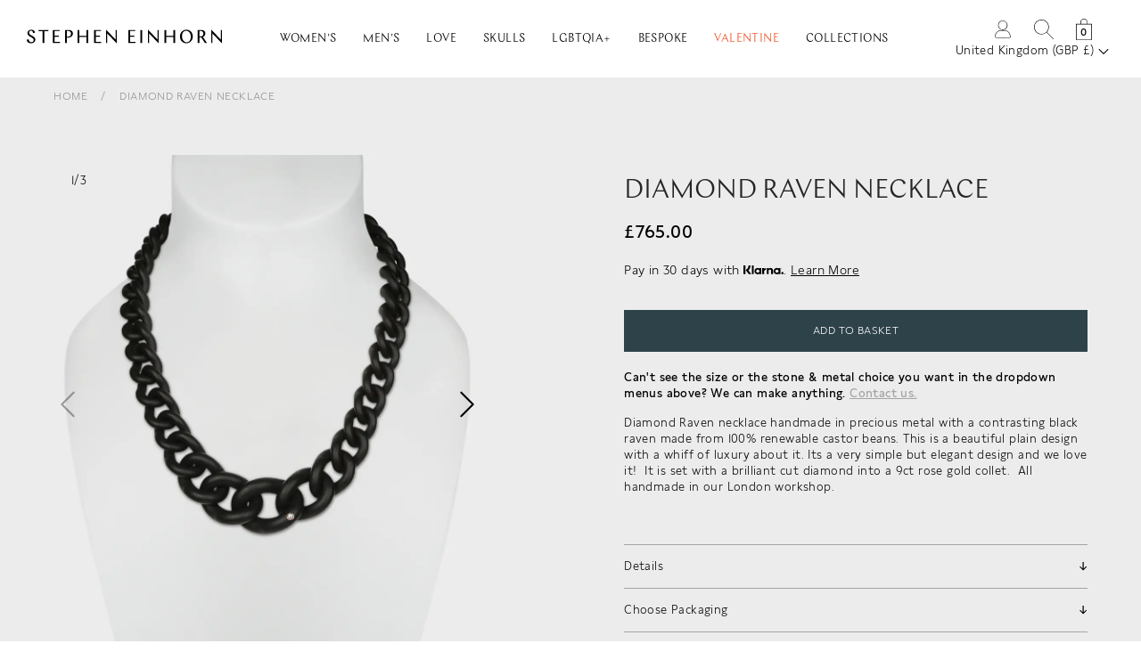

--- FILE ---
content_type: text/html; charset=utf-8
request_url: https://www.stepheneinhorn.co.uk/products/diamond-raven-necklace
body_size: 82481
content:
<!doctype html>
<!--[if IE 9]> <html class="ie9 no-js supports-no-cookies" lang="en"> <![endif]-->
<!--[if (gt IE 9)|!(IE)]><!--> <html class="no-js supports-no-cookies" lang="en"> <!--<![endif]-->
  <head>
	<script src="//www.stepheneinhorn.co.uk/cdn/shop/files/pandectes-rules.js?v=7507854679019065223"></script>
	
	


    <meta charset="utf-8">
    <meta http-equiv="X-UA-Compatible" content="IE=edge">
    <meta name="viewport" content="width=device-width,initial-scale=1,user-scalable=0">
    <meta name="theme-color" content="">
    <link rel="canonical" href="https://www.stepheneinhorn.co.uk/products/diamond-raven-necklace"><link rel="shortcut icon" type="image/x-icon" href="//www.stepheneinhorn.co.uk/cdn/shop/t/31/assets/favicon.ico?v=29521">

<link rel="shortcut icon" href="//www.stepheneinhorn.co.uk/cdn/shop/files/1_SocialMedia_32x32.png?v=1623083485" type="image/png">
<link rel="apple-touch-icon" sizes="57x57" href="//www.stepheneinhorn.co.uk/cdn/shop/files/1_SocialMedia_57x57.png?v=1623083485">
<link rel="apple-touch-icon" sizes="60x60" href="//www.stepheneinhorn.co.uk/cdn/shop/files/1_SocialMedia_60x60.png?v=1623083485">
<link rel="apple-touch-icon" sizes="72x72" href="//www.stepheneinhorn.co.uk/cdn/shop/files/1_SocialMedia_72x72.png?v=1623083485">
<link rel="apple-touch-icon" sizes="76x76" href="//www.stepheneinhorn.co.uk/cdn/shop/files/1_SocialMedia_76x76.png?v=1623083485">
<link rel="apple-touch-icon" sizes="114x114" href="//www.stepheneinhorn.co.uk/cdn/shop/files/1_SocialMedia_114x114.png?v=1623083485">
<link rel="apple-touch-icon" sizes="120x120" href="//www.stepheneinhorn.co.uk/cdn/shop/files/1_SocialMedia_120x120.png?v=1623083485">
<link rel="apple-touch-icon" sizes="144x144" href="//www.stepheneinhorn.co.uk/cdn/shop/files/1_SocialMedia_144x144.png?v=1623083485">
<link rel="icon" type="image/png" sizes="32x32" href="//www.stepheneinhorn.co.uk/cdn/shop/files/1_SocialMedia_32x32.png?v=1623083485">
<link rel="icon" type="image/png" sizes="96x96" href="//www.stepheneinhorn.co.uk/cdn/shop/files/1_SocialMedia_96x96.png?v=1623083485">
<link rel="icon" type="image/png" sizes="16x16" href="//www.stepheneinhorn.co.uk/cdn/shop/files/1_SocialMedia_16x16.png?v=1623083485">
<meta name="msapplication-TileColor" content="#000000">
<meta name="msapplication-TileImage" content="//www.stepheneinhorn.co.uk/cdn/shop/files/1_SocialMedia_144x144.png?v=1623083485">
<meta name="theme-color" content="#000000">

    <title>
      Diamond Raven Necklace
      
      
      
        &ndash; Stephen Einhorn
      
    </title>

    
      <meta name="description" content="Diamond Raven necklace handmade in precious metal with a contrasting black raven made from 100% renewable castor beans. This is a beautiful plain design...">
    


    
<meta property="og:site_name" content="Stephen Einhorn">
<meta property="og:url" content="https://www.stepheneinhorn.co.uk/products/diamond-raven-necklace">
<meta property="og:title" content="Diamond Raven Necklace">
<meta property="og:type" content="product">
<meta property="og:description" content="Diamond Raven necklace handmade in precious metal with a contrasting black raven made from 100% renewable castor beans. This is a beautiful plain design with a whiff of luxury about it. Its a very simple but elegant design and we love it!  It is set with a brilliant cut diamond into a 9ct rose gold collet.  All handmad"><meta property="og:price:amount" content="765.00">
  <meta property="og:price:currency" content="GBP"><meta property="og:image" content="http://www.stepheneinhorn.co.uk/cdn/shop/files/Raven-Necklace-J5-0449_46a48c80-ac82-4008-a891-65f6e9846a6b_1024x1024.jpg?v=1704216165"><meta property="og:image" content="http://www.stepheneinhorn.co.uk/cdn/shop/files/SilverRavenCollection_1024x1024.jpg?v=1705585431"><meta property="og:image" content="http://www.stepheneinhorn.co.uk/cdn/shop/files/Raven-Necklace-J5-0449-Other-View_8ba0d0ec-d6d1-4bfb-aaf0-42b6286ea376_1024x1024.jpg?v=1705585431">
<meta property="og:image:secure_url" content="https://www.stepheneinhorn.co.uk/cdn/shop/files/Raven-Necklace-J5-0449_46a48c80-ac82-4008-a891-65f6e9846a6b_1024x1024.jpg?v=1704216165"><meta property="og:image:secure_url" content="https://www.stepheneinhorn.co.uk/cdn/shop/files/SilverRavenCollection_1024x1024.jpg?v=1705585431"><meta property="og:image:secure_url" content="https://www.stepheneinhorn.co.uk/cdn/shop/files/Raven-Necklace-J5-0449-Other-View_8ba0d0ec-d6d1-4bfb-aaf0-42b6286ea376_1024x1024.jpg?v=1705585431">

<meta name="twitter:site" content="@stepheneinhorn?lang=en">
<meta name="twitter:card" content="summary_large_image">
<meta name="twitter:title" content="Diamond Raven Necklace">
<meta name="twitter:description" content="Diamond Raven necklace handmade in precious metal with a contrasting black raven made from 100% renewable castor beans. This is a beautiful plain design with a whiff of luxury about it. Its a very simple but elegant design and we love it!  It is set with a brilliant cut diamond into a 9ct rose gold collet.  All handmad">
    <style>
@font-face{font-family:"Chap Light";src:url('//www.stepheneinhorn.co.uk/cdn/shop/t/31/assets/Chap-Light.woff?v=120115396806687993821663330012') format("woff");font-weight:300;font-display:swap}@font-face{font-family:LynstoneWeb-Light;src:url('//www.stepheneinhorn.co.uk/cdn/shop/t/31/assets/LynstoneWeb-Light.woff?v=28989213109496231811663330014') format("woff");font-weight:300;font-display:swap}@font-face{font-family:LynstoneWeb-Regular;src:url('//www.stepheneinhorn.co.uk/cdn/shop/t/31/assets/LynstoneWeb-Regular.woff?v=50755849200550021271663330013') format("woff");font-weight:400;font-display:swap}:root{--svg-select-icon:url('//www.stepheneinhorn.co.uk/cdn/shop/t/31/assets/ico-select-2.svg?1&v=2823100947214605761663330014');--svg-loader:url('//www.stepheneinhorn.co.uk/cdn/shop/t/31/assets/loader.svg?v=44396920905727488851663330007');--svg-chevron-down:url('//www.stepheneinhorn.co.uk/cdn/shop/t/31/assets/icon-chevron-down.svg?v=29521');--svg-select-arrows:url('//www.stepheneinhorn.co.uk/cdn/shop/t/31/assets/icon-select-arrows.svg?v=81198057602880721281663330012');--svg-select-arrows-white:url('//www.stepheneinhorn.co.uk/cdn/shop/t/31/assets/icon-select-arrows-white.svg?v=159886197737696240431663330013');--svg-icon-tick-white:url('//www.stepheneinhorn.co.uk/cdn/shop/t/31/assets/icon-tick-white.svg?v=36649443075750749331663330013');--svg-icon-cross-grey:url('//www.stepheneinhorn.co.uk/cdn/shop/t/31/assets/icon-cross-grey.svg?v=29521')}
</style>


    <link href="//www.stepheneinhorn.co.uk/cdn/shop/t/31/assets/theme.css?v=162246291595800519151763394223" rel="stylesheet" type="text/css" media="all" />
<script>
  document.documentElement.className = document.documentElement.className.replace('no-js', 'js');

  window.theme = {
    strings: {
      qtyUnavailable: "Sorry, you have requested more of this item than we have in stock.",
      closeModal: "Skip to content",
      addToCart: "Add to Basket",
      soldOut: "Sold Out",
      unavailable: "Unavailable",
      addToCartProgress: "Adding…",
      adding: "Adding…",
      removing: "Removing…",
      updating: "Updating…",
      validate: {  
        messageMissingValueCheckbox: "This field is required.",
        messageMissingValueRadio: "Please select a value.",
        messageMissingValueSelect: "Please select a value.",
        messageMissingValueSelectMultiple: "Please select at least one value.",
        messageMissingValueDefault: "Please fill out this field.",
        messagePatternMismatchEmail: "Please enter a valid email address.",
        messagePatternMismatchUrl: "Please enter a URL.",
        messagePatternMismatchNumber: "Please enter a number",
        messagePatternMismatchColor: "Please match the following format: #rrggbb",
        messagePatternMismatchDate: "Please use the YYYY-MM-DD format",
        messagePatternMismatchTime: "Please use the 24-hour time format. Ex. 23:00",
        messagePatternMismatchMonth: "Please use the YYYY-MM format",
        messagePatternMismatchDefault: "Please match the requested format.",
        messageOutOfRangeOver: "Please select a value that is no more than {max}.",
        messageOutOfRangeUnder: "Please select a value that is no less than {min}.",
        messageWrongLengthOver: "Please shorten this text to no more than {maxLength} characters. You are currently using {length} characters.",
        messageWrongLengthUnder: "Please lengthen this text to {minLength} characters or more. You are currently using {length} characters."
      }
    },
    moneyFormat: "\u003cspan class=money\u003e£{{amount}}\u003c\/span\u003e",
    cartJSON: {"note":null,"attributes":{},"original_total_price":0,"total_price":0,"total_discount":0,"total_weight":0.0,"item_count":0,"items":[],"requires_shipping":false,"currency":"GBP","items_subtotal_price":0,"cart_level_discount_applications":[],"checkout_charge_amount":0},
    cookieBanner: {
      enabled: "false",
      message: "You agree to our use of cookies, according to our \u003ca href=\"\/pages\/privacy-policy\"\u003ePrivacy Policy\u003c\/a\u003e"
    }
  };
</script>
<!-- Google Tag Manager -->
    <script>(function(w,d,s,l,i){w[l]=w[l]||[];w[l].push({'gtm.start':
    new Date().getTime(),event:'gtm.js'});var f=d.getElementsByTagName(s)[0],
    j=d.createElement(s),dl=l!='dataLayer'?'&l='+l:'';j.async=true;j.src=
    'https://www.googletagmanager.com/gtm.js?id='+i+dl;f.parentNode.insertBefore(j,f);
    })(window,document,'script','dataLayer','GTM-MZJTZHF');</script>
    <!-- End Google Tag Manager -->

    

    <!--[if (gt IE 9)|!(IE)]><!--><script src="//www.stepheneinhorn.co.uk/cdn/shop/t/31/assets/jquery-3.3.1.min.js?v=89264165447073588911663330014" defer="defer"></script><!--<![endif]-->
    <!--[if lt IE 9]><script src="//www.stepheneinhorn.co.uk/cdn/shop/t/31/assets/jquery-3.3.1.min.js?v=89264165447073588911663330014"></script><![endif]-->

    <!--[if (gt IE 9)|!(IE)]><!--><script src="//www.stepheneinhorn.co.uk/cdn/shop/t/31/assets/vendor.js?v=62998772602140212691663330015" defer="defer"></script><!--<![endif]-->
    <!--[if lt IE 9]><script src="//www.stepheneinhorn.co.uk/cdn/shop/t/31/assets/vendor.js?v=62998772602140212691663330015"></script><![endif]-->

    <!--[if (gt IE 9)|!(IE)]><!--><script src="//www.stepheneinhorn.co.uk/cdn/shop/t/31/assets/theme.js?v=172171935136913186681762356921" defer="defer"></script><!--<![endif]-->
    <!--[if lt IE 9]><script src="//www.stepheneinhorn.co.uk/cdn/shop/t/31/assets/theme.js?v=172171935136913186681762356921"></script><![endif]-->

    <script>window.performance && window.performance.mark && window.performance.mark('shopify.content_for_header.start');</script><meta name="google-site-verification" content="2XwqaYATqx1_ir4CjO8RWzR59BE6-9z5ne8OLWF95Lg">
<meta id="shopify-digital-wallet" name="shopify-digital-wallet" content="/46006730913/digital_wallets/dialog">
<meta name="shopify-checkout-api-token" content="c6b1113d2322b0eb597b0a55da197de0">
<link rel="alternate" type="application/json+oembed" href="https://www.stepheneinhorn.co.uk/products/diamond-raven-necklace.oembed">
<script async="async" src="/checkouts/internal/preloads.js?locale=en-GB"></script>
<link rel="preconnect" href="https://shop.app" crossorigin="anonymous">
<script async="async" src="https://shop.app/checkouts/internal/preloads.js?locale=en-GB&shop_id=46006730913" crossorigin="anonymous"></script>
<script id="apple-pay-shop-capabilities" type="application/json">{"shopId":46006730913,"countryCode":"GB","currencyCode":"GBP","merchantCapabilities":["supports3DS"],"merchantId":"gid:\/\/shopify\/Shop\/46006730913","merchantName":"Stephen Einhorn","requiredBillingContactFields":["postalAddress","email","phone"],"requiredShippingContactFields":["postalAddress","email","phone"],"shippingType":"shipping","supportedNetworks":["visa","maestro","masterCard","amex","discover","elo"],"total":{"type":"pending","label":"Stephen Einhorn","amount":"1.00"},"shopifyPaymentsEnabled":true,"supportsSubscriptions":true}</script>
<script id="shopify-features" type="application/json">{"accessToken":"c6b1113d2322b0eb597b0a55da197de0","betas":["rich-media-storefront-analytics"],"domain":"www.stepheneinhorn.co.uk","predictiveSearch":true,"shopId":46006730913,"locale":"en"}</script>
<script>var Shopify = Shopify || {};
Shopify.shop = "stephen-einhorn-jewellery.myshopify.com";
Shopify.locale = "en";
Shopify.currency = {"active":"GBP","rate":"1.0"};
Shopify.country = "GB";
Shopify.theme = {"name":"se-LIVE\/main","id":131467411617,"schema_name":"Stephen Einhorn Jewellery","schema_version":"1.0.0","theme_store_id":null,"role":"main"};
Shopify.theme.handle = "null";
Shopify.theme.style = {"id":null,"handle":null};
Shopify.cdnHost = "www.stepheneinhorn.co.uk/cdn";
Shopify.routes = Shopify.routes || {};
Shopify.routes.root = "/";</script>
<script type="module">!function(o){(o.Shopify=o.Shopify||{}).modules=!0}(window);</script>
<script>!function(o){function n(){var o=[];function n(){o.push(Array.prototype.slice.apply(arguments))}return n.q=o,n}var t=o.Shopify=o.Shopify||{};t.loadFeatures=n(),t.autoloadFeatures=n()}(window);</script>
<script>
  window.ShopifyPay = window.ShopifyPay || {};
  window.ShopifyPay.apiHost = "shop.app\/pay";
  window.ShopifyPay.redirectState = null;
</script>
<script id="shop-js-analytics" type="application/json">{"pageType":"product"}</script>
<script defer="defer" async type="module" src="//www.stepheneinhorn.co.uk/cdn/shopifycloud/shop-js/modules/v2/client.init-shop-cart-sync_BT-GjEfc.en.esm.js"></script>
<script defer="defer" async type="module" src="//www.stepheneinhorn.co.uk/cdn/shopifycloud/shop-js/modules/v2/chunk.common_D58fp_Oc.esm.js"></script>
<script defer="defer" async type="module" src="//www.stepheneinhorn.co.uk/cdn/shopifycloud/shop-js/modules/v2/chunk.modal_xMitdFEc.esm.js"></script>
<script type="module">
  await import("//www.stepheneinhorn.co.uk/cdn/shopifycloud/shop-js/modules/v2/client.init-shop-cart-sync_BT-GjEfc.en.esm.js");
await import("//www.stepheneinhorn.co.uk/cdn/shopifycloud/shop-js/modules/v2/chunk.common_D58fp_Oc.esm.js");
await import("//www.stepheneinhorn.co.uk/cdn/shopifycloud/shop-js/modules/v2/chunk.modal_xMitdFEc.esm.js");

  window.Shopify.SignInWithShop?.initShopCartSync?.({"fedCMEnabled":true,"windoidEnabled":true});

</script>
<script>
  window.Shopify = window.Shopify || {};
  if (!window.Shopify.featureAssets) window.Shopify.featureAssets = {};
  window.Shopify.featureAssets['shop-js'] = {"shop-cart-sync":["modules/v2/client.shop-cart-sync_DZOKe7Ll.en.esm.js","modules/v2/chunk.common_D58fp_Oc.esm.js","modules/v2/chunk.modal_xMitdFEc.esm.js"],"init-fed-cm":["modules/v2/client.init-fed-cm_B6oLuCjv.en.esm.js","modules/v2/chunk.common_D58fp_Oc.esm.js","modules/v2/chunk.modal_xMitdFEc.esm.js"],"shop-cash-offers":["modules/v2/client.shop-cash-offers_D2sdYoxE.en.esm.js","modules/v2/chunk.common_D58fp_Oc.esm.js","modules/v2/chunk.modal_xMitdFEc.esm.js"],"shop-login-button":["modules/v2/client.shop-login-button_QeVjl5Y3.en.esm.js","modules/v2/chunk.common_D58fp_Oc.esm.js","modules/v2/chunk.modal_xMitdFEc.esm.js"],"pay-button":["modules/v2/client.pay-button_DXTOsIq6.en.esm.js","modules/v2/chunk.common_D58fp_Oc.esm.js","modules/v2/chunk.modal_xMitdFEc.esm.js"],"shop-button":["modules/v2/client.shop-button_DQZHx9pm.en.esm.js","modules/v2/chunk.common_D58fp_Oc.esm.js","modules/v2/chunk.modal_xMitdFEc.esm.js"],"avatar":["modules/v2/client.avatar_BTnouDA3.en.esm.js"],"init-windoid":["modules/v2/client.init-windoid_CR1B-cfM.en.esm.js","modules/v2/chunk.common_D58fp_Oc.esm.js","modules/v2/chunk.modal_xMitdFEc.esm.js"],"init-shop-for-new-customer-accounts":["modules/v2/client.init-shop-for-new-customer-accounts_C_vY_xzh.en.esm.js","modules/v2/client.shop-login-button_QeVjl5Y3.en.esm.js","modules/v2/chunk.common_D58fp_Oc.esm.js","modules/v2/chunk.modal_xMitdFEc.esm.js"],"init-shop-email-lookup-coordinator":["modules/v2/client.init-shop-email-lookup-coordinator_BI7n9ZSv.en.esm.js","modules/v2/chunk.common_D58fp_Oc.esm.js","modules/v2/chunk.modal_xMitdFEc.esm.js"],"init-shop-cart-sync":["modules/v2/client.init-shop-cart-sync_BT-GjEfc.en.esm.js","modules/v2/chunk.common_D58fp_Oc.esm.js","modules/v2/chunk.modal_xMitdFEc.esm.js"],"shop-toast-manager":["modules/v2/client.shop-toast-manager_DiYdP3xc.en.esm.js","modules/v2/chunk.common_D58fp_Oc.esm.js","modules/v2/chunk.modal_xMitdFEc.esm.js"],"init-customer-accounts":["modules/v2/client.init-customer-accounts_D9ZNqS-Q.en.esm.js","modules/v2/client.shop-login-button_QeVjl5Y3.en.esm.js","modules/v2/chunk.common_D58fp_Oc.esm.js","modules/v2/chunk.modal_xMitdFEc.esm.js"],"init-customer-accounts-sign-up":["modules/v2/client.init-customer-accounts-sign-up_iGw4briv.en.esm.js","modules/v2/client.shop-login-button_QeVjl5Y3.en.esm.js","modules/v2/chunk.common_D58fp_Oc.esm.js","modules/v2/chunk.modal_xMitdFEc.esm.js"],"shop-follow-button":["modules/v2/client.shop-follow-button_CqMgW2wH.en.esm.js","modules/v2/chunk.common_D58fp_Oc.esm.js","modules/v2/chunk.modal_xMitdFEc.esm.js"],"checkout-modal":["modules/v2/client.checkout-modal_xHeaAweL.en.esm.js","modules/v2/chunk.common_D58fp_Oc.esm.js","modules/v2/chunk.modal_xMitdFEc.esm.js"],"shop-login":["modules/v2/client.shop-login_D91U-Q7h.en.esm.js","modules/v2/chunk.common_D58fp_Oc.esm.js","modules/v2/chunk.modal_xMitdFEc.esm.js"],"lead-capture":["modules/v2/client.lead-capture_BJmE1dJe.en.esm.js","modules/v2/chunk.common_D58fp_Oc.esm.js","modules/v2/chunk.modal_xMitdFEc.esm.js"],"payment-terms":["modules/v2/client.payment-terms_Ci9AEqFq.en.esm.js","modules/v2/chunk.common_D58fp_Oc.esm.js","modules/v2/chunk.modal_xMitdFEc.esm.js"]};
</script>
<script>(function() {
  var isLoaded = false;
  function asyncLoad() {
    if (isLoaded) return;
    isLoaded = true;
    var urls = ["https:\/\/cdn-loyalty.yotpo.com\/loader\/XIzkaZos6hhFOXg_ctcs1Q.js?shop=stephen-einhorn-jewellery.myshopify.com","https:\/\/crossborder-integration.global-e.com\/resources\/js\/app?shop=stephen-einhorn-jewellery.myshopify.com","https:\/\/s3.eu-west-1.amazonaws.com\/production-klarna-il-shopify-osm\/a6c5e37d3b587ca7438f15aa90b429b47085a035\/stephen-einhorn-jewellery.myshopify.com-1708600906947.js?shop=stephen-einhorn-jewellery.myshopify.com","\/\/cdn.shopify.com\/proxy\/adcfff32fdacb3ef2b194cb47e12f2c0d9b0262878e6db3a8fe89a58f0e797ed\/web.global-e.com\/merchant\/storefrontattributes?merchantid=10001435\u0026shop=stephen-einhorn-jewellery.myshopify.com\u0026sp-cache-control=cHVibGljLCBtYXgtYWdlPTkwMA"];
    for (var i = 0; i < urls.length; i++) {
      var s = document.createElement('script');
      s.type = 'text/javascript';
      s.async = true;
      s.src = urls[i];
      var x = document.getElementsByTagName('script')[0];
      x.parentNode.insertBefore(s, x);
    }
  };
  if(window.attachEvent) {
    window.attachEvent('onload', asyncLoad);
  } else {
    window.addEventListener('load', asyncLoad, false);
  }
})();</script>
<script id="__st">var __st={"a":46006730913,"offset":0,"reqid":"ba7cb215-31fd-4769-9eca-e03175be2968-1769323635","pageurl":"www.stepheneinhorn.co.uk\/products\/diamond-raven-necklace","u":"145127d86097","p":"product","rtyp":"product","rid":7814734479521};</script>
<script>window.ShopifyPaypalV4VisibilityTracking = true;</script>
<script id="captcha-bootstrap">!function(){'use strict';const t='contact',e='account',n='new_comment',o=[[t,t],['blogs',n],['comments',n],[t,'customer']],c=[[e,'customer_login'],[e,'guest_login'],[e,'recover_customer_password'],[e,'create_customer']],r=t=>t.map((([t,e])=>`form[action*='/${t}']:not([data-nocaptcha='true']) input[name='form_type'][value='${e}']`)).join(','),a=t=>()=>t?[...document.querySelectorAll(t)].map((t=>t.form)):[];function s(){const t=[...o],e=r(t);return a(e)}const i='password',u='form_key',d=['recaptcha-v3-token','g-recaptcha-response','h-captcha-response',i],f=()=>{try{return window.sessionStorage}catch{return}},m='__shopify_v',_=t=>t.elements[u];function p(t,e,n=!1){try{const o=window.sessionStorage,c=JSON.parse(o.getItem(e)),{data:r}=function(t){const{data:e,action:n}=t;return t[m]||n?{data:e,action:n}:{data:t,action:n}}(c);for(const[e,n]of Object.entries(r))t.elements[e]&&(t.elements[e].value=n);n&&o.removeItem(e)}catch(o){console.error('form repopulation failed',{error:o})}}const l='form_type',E='cptcha';function T(t){t.dataset[E]=!0}const w=window,h=w.document,L='Shopify',v='ce_forms',y='captcha';let A=!1;((t,e)=>{const n=(g='f06e6c50-85a8-45c8-87d0-21a2b65856fe',I='https://cdn.shopify.com/shopifycloud/storefront-forms-hcaptcha/ce_storefront_forms_captcha_hcaptcha.v1.5.2.iife.js',D={infoText:'Protected by hCaptcha',privacyText:'Privacy',termsText:'Terms'},(t,e,n)=>{const o=w[L][v],c=o.bindForm;if(c)return c(t,g,e,D).then(n);var r;o.q.push([[t,g,e,D],n]),r=I,A||(h.body.append(Object.assign(h.createElement('script'),{id:'captcha-provider',async:!0,src:r})),A=!0)});var g,I,D;w[L]=w[L]||{},w[L][v]=w[L][v]||{},w[L][v].q=[],w[L][y]=w[L][y]||{},w[L][y].protect=function(t,e){n(t,void 0,e),T(t)},Object.freeze(w[L][y]),function(t,e,n,w,h,L){const[v,y,A,g]=function(t,e,n){const i=e?o:[],u=t?c:[],d=[...i,...u],f=r(d),m=r(i),_=r(d.filter((([t,e])=>n.includes(e))));return[a(f),a(m),a(_),s()]}(w,h,L),I=t=>{const e=t.target;return e instanceof HTMLFormElement?e:e&&e.form},D=t=>v().includes(t);t.addEventListener('submit',(t=>{const e=I(t);if(!e)return;const n=D(e)&&!e.dataset.hcaptchaBound&&!e.dataset.recaptchaBound,o=_(e),c=g().includes(e)&&(!o||!o.value);(n||c)&&t.preventDefault(),c&&!n&&(function(t){try{if(!f())return;!function(t){const e=f();if(!e)return;const n=_(t);if(!n)return;const o=n.value;o&&e.removeItem(o)}(t);const e=Array.from(Array(32),(()=>Math.random().toString(36)[2])).join('');!function(t,e){_(t)||t.append(Object.assign(document.createElement('input'),{type:'hidden',name:u})),t.elements[u].value=e}(t,e),function(t,e){const n=f();if(!n)return;const o=[...t.querySelectorAll(`input[type='${i}']`)].map((({name:t})=>t)),c=[...d,...o],r={};for(const[a,s]of new FormData(t).entries())c.includes(a)||(r[a]=s);n.setItem(e,JSON.stringify({[m]:1,action:t.action,data:r}))}(t,e)}catch(e){console.error('failed to persist form',e)}}(e),e.submit())}));const S=(t,e)=>{t&&!t.dataset[E]&&(n(t,e.some((e=>e===t))),T(t))};for(const o of['focusin','change'])t.addEventListener(o,(t=>{const e=I(t);D(e)&&S(e,y())}));const B=e.get('form_key'),M=e.get(l),P=B&&M;t.addEventListener('DOMContentLoaded',(()=>{const t=y();if(P)for(const e of t)e.elements[l].value===M&&p(e,B);[...new Set([...A(),...v().filter((t=>'true'===t.dataset.shopifyCaptcha))])].forEach((e=>S(e,t)))}))}(h,new URLSearchParams(w.location.search),n,t,e,['guest_login'])})(!0,!0)}();</script>
<script integrity="sha256-4kQ18oKyAcykRKYeNunJcIwy7WH5gtpwJnB7kiuLZ1E=" data-source-attribution="shopify.loadfeatures" defer="defer" src="//www.stepheneinhorn.co.uk/cdn/shopifycloud/storefront/assets/storefront/load_feature-a0a9edcb.js" crossorigin="anonymous"></script>
<script crossorigin="anonymous" defer="defer" src="//www.stepheneinhorn.co.uk/cdn/shopifycloud/storefront/assets/shopify_pay/storefront-65b4c6d7.js?v=20250812"></script>
<script data-source-attribution="shopify.dynamic_checkout.dynamic.init">var Shopify=Shopify||{};Shopify.PaymentButton=Shopify.PaymentButton||{isStorefrontPortableWallets:!0,init:function(){window.Shopify.PaymentButton.init=function(){};var t=document.createElement("script");t.src="https://www.stepheneinhorn.co.uk/cdn/shopifycloud/portable-wallets/latest/portable-wallets.en.js",t.type="module",document.head.appendChild(t)}};
</script>
<script data-source-attribution="shopify.dynamic_checkout.buyer_consent">
  function portableWalletsHideBuyerConsent(e){var t=document.getElementById("shopify-buyer-consent"),n=document.getElementById("shopify-subscription-policy-button");t&&n&&(t.classList.add("hidden"),t.setAttribute("aria-hidden","true"),n.removeEventListener("click",e))}function portableWalletsShowBuyerConsent(e){var t=document.getElementById("shopify-buyer-consent"),n=document.getElementById("shopify-subscription-policy-button");t&&n&&(t.classList.remove("hidden"),t.removeAttribute("aria-hidden"),n.addEventListener("click",e))}window.Shopify?.PaymentButton&&(window.Shopify.PaymentButton.hideBuyerConsent=portableWalletsHideBuyerConsent,window.Shopify.PaymentButton.showBuyerConsent=portableWalletsShowBuyerConsent);
</script>
<script data-source-attribution="shopify.dynamic_checkout.cart.bootstrap">document.addEventListener("DOMContentLoaded",(function(){function t(){return document.querySelector("shopify-accelerated-checkout-cart, shopify-accelerated-checkout")}if(t())Shopify.PaymentButton.init();else{new MutationObserver((function(e,n){t()&&(Shopify.PaymentButton.init(),n.disconnect())})).observe(document.body,{childList:!0,subtree:!0})}}));
</script>
<link id="shopify-accelerated-checkout-styles" rel="stylesheet" media="screen" href="https://www.stepheneinhorn.co.uk/cdn/shopifycloud/portable-wallets/latest/accelerated-checkout-backwards-compat.css" crossorigin="anonymous">
<style id="shopify-accelerated-checkout-cart">
        #shopify-buyer-consent {
  margin-top: 1em;
  display: inline-block;
  width: 100%;
}

#shopify-buyer-consent.hidden {
  display: none;
}

#shopify-subscription-policy-button {
  background: none;
  border: none;
  padding: 0;
  text-decoration: underline;
  font-size: inherit;
  cursor: pointer;
}

#shopify-subscription-policy-button::before {
  box-shadow: none;
}

      </style>

<script>window.performance && window.performance.mark && window.performance.mark('shopify.content_for_header.end');</script>

    

    

    

    

    

    

<script>window.BOLD = window.BOLD || {};
    window.BOLD.common = window.BOLD.common || {};
    window.BOLD.common.Shopify = window.BOLD.common.Shopify || {};
    window.BOLD.common.Shopify.shop = {
      domain: 'www.stepheneinhorn.co.uk',
      permanent_domain: 'stephen-einhorn-jewellery.myshopify.com',
      url: 'https://www.stepheneinhorn.co.uk',
      secure_url: 'https://www.stepheneinhorn.co.uk',
      money_format: "\u003cspan class=money\u003e£{{amount}}\u003c\/span\u003e",
      currency: "GBP"
    };
    window.BOLD.common.Shopify.customer = {
      id: null,
      tags: null,
    };
    window.BOLD.common.Shopify.cart = {"note":null,"attributes":{},"original_total_price":0,"total_price":0,"total_discount":0,"total_weight":0.0,"item_count":0,"items":[],"requires_shipping":false,"currency":"GBP","items_subtotal_price":0,"cart_level_discount_applications":[],"checkout_charge_amount":0};
    window.BOLD.common.template = 'product';window.BOLD.common.Shopify.formatMoney = function(money, format) {
        function n(t, e) {
            return "undefined" == typeof t ? e : t
        }
        function r(t, e, r, i) {
            if (e = n(e, 2),
                r = n(r, ","),
                i = n(i, "."),
            isNaN(t) || null == t)
                return 0;
            t = (t / 100).toFixed(e);
            var o = t.split(".")
                , a = o[0].replace(/(\d)(?=(\d\d\d)+(?!\d))/g, "$1" + r)
                , s = o[1] ? i + o[1] : "";
            return a + s
        }
        "string" == typeof money && (money = money.replace(".", ""));
        var i = ""
            , o = /\{\{\s*(\w+)\s*\}\}/
            , a = format || window.BOLD.common.Shopify.shop.money_format || window.Shopify.money_format || "$ {{ amount }}";
        switch (a.match(o)[1]) {
            case "amount":
                i = r(money, 2, ",", ".");
                break;
            case "amount_no_decimals":
                i = r(money, 0, ",", ".");
                break;
            case "amount_with_comma_separator":
                i = r(money, 2, ".", ",");
                break;
            case "amount_no_decimals_with_comma_separator":
                i = r(money, 0, ".", ",");
                break;
            case "amount_with_space_separator":
                i = r(money, 2, " ", ",");
                break;
            case "amount_no_decimals_with_space_separator":
                i = r(money, 0, " ", ",");
                break;
            case "amount_with_apostrophe_separator":
                i = r(money, 2, "'", ".");
                break;
        }
        return a.replace(o, i);
    };
    window.BOLD.common.Shopify.saveProduct = function (handle, product) {
      if (typeof handle === 'string' && typeof window.BOLD.common.Shopify.products[handle] === 'undefined') {
        if (typeof product === 'number') {
          window.BOLD.common.Shopify.handles[product] = handle;
          product = { id: product };
        }
        window.BOLD.common.Shopify.products[handle] = product;
      }
    };
    window.BOLD.common.Shopify.saveVariant = function (variant_id, variant) {
      if (typeof variant_id === 'number' && typeof window.BOLD.common.Shopify.variants[variant_id] === 'undefined') {
        window.BOLD.common.Shopify.variants[variant_id] = variant;
      }
    };window.BOLD.common.Shopify.products = window.BOLD.common.Shopify.products || {};
    window.BOLD.common.Shopify.variants = window.BOLD.common.Shopify.variants || {};
    window.BOLD.common.Shopify.handles = window.BOLD.common.Shopify.handles || {};window.BOLD.common.Shopify.handle = "diamond-raven-necklace"
window.BOLD.common.Shopify.saveProduct("diamond-raven-necklace", 7814734479521);window.BOLD.common.Shopify.saveVariant(43468055707809, { product_id: 7814734479521, product_handle: "diamond-raven-necklace", price: 76500, group_id: '', csp_metafield: {}});window.BOLD.apps_installed = {"Product Options":2} || {};window.BOLD.common.Shopify.metafields = window.BOLD.common.Shopify.metafields || {};window.BOLD.common.Shopify.metafields["bold_rp"] = {};window.BOLD.common.Shopify.metafields["bold_csp_defaults"] = {};window.BOLD.common.cacheParams = window.BOLD.common.cacheParams || {};
    window.BOLD.common.cacheParams.options = 1668006632;
</script>

<script>
    window.BOLD.common.cacheParams.options = 1769204784;
</script>
<link href="//www.stepheneinhorn.co.uk/cdn/shop/t/31/assets/bold-options.css?v=123160307633435409531663330012" rel="stylesheet" type="text/css" media="all" />
<script defer src="https://options.shopapps.site/js/options.js"></script><script>
    (function(h,o,t,j,a,r){
        h.hj=h.hj||function(){(h.hj.q=h.hj.q||[]).push(arguments)};
        h._hjSettings={hjid:3731263,hjsv:6};
        a=o.getElementsByTagName('head')[0];
        r=o.createElement('script');r.async=1;
        r.src=t+h._hjSettings.hjid+j+h._hjSettings.hjsv;
        a.appendChild(r);
    })(window,document,'https://static.hotjar.com/c/hotjar-','.js?sv=');
</script><!--begin-boost-pfs-filter-css-->
      <link rel="preload stylesheet" href="//www.stepheneinhorn.co.uk/cdn/shop/t/31/assets/boost-pfs-instant-search.css?v=169989433812219567861663330013" as="style"><link href="//www.stepheneinhorn.co.uk/cdn/shop/t/31/assets/boost-pfs-custom.css?v=145773452387555915851678077503" rel="stylesheet" type="text/css" media="all" />
<style data-id="boost-pfs-style" type="text/css">
    .boost-pfs-filter-option-title-text {}

   .boost-pfs-filter-tree-v .boost-pfs-filter-option-title-text:before {}
    .boost-pfs-filter-tree-v .boost-pfs-filter-option.boost-pfs-filter-option-collapsed .boost-pfs-filter-option-title-text:before {}
    .boost-pfs-filter-tree-h .boost-pfs-filter-option-title-heading:before {
      border-right-color: ;
      border-bottom-color: ;
    }

    .boost-pfs-filter-option-content .boost-pfs-filter-option-item-list .boost-pfs-filter-option-item button,
    .boost-pfs-filter-option-content .boost-pfs-filter-option-item-list .boost-pfs-filter-option-item .boost-pfs-filter-button,
    .boost-pfs-filter-option-range-amount input,
    .boost-pfs-filter-tree-v .boost-pfs-filter-refine-by .boost-pfs-filter-refine-by-items .refine-by-item,
    .boost-pfs-filter-refine-by-wrapper-v .boost-pfs-filter-refine-by .boost-pfs-filter-refine-by-items .refine-by-item,
    .boost-pfs-filter-refine-by .boost-pfs-filter-option-title,
    .boost-pfs-filter-refine-by .boost-pfs-filter-refine-by-items .refine-by-item>a,
    .boost-pfs-filter-refine-by>span,
    .boost-pfs-filter-clear,
    .boost-pfs-filter-clear-all{}

    .boost-pfs-filter-option-multi-level-collections .boost-pfs-filter-option-multi-level-list .boost-pfs-filter-option-item .boost-pfs-filter-button-arrow .boost-pfs-arrow:before,
    .boost-pfs-filter-option-multi-level-tag .boost-pfs-filter-option-multi-level-list .boost-pfs-filter-option-item .boost-pfs-filter-button-arrow .boost-pfs-arrow:before {}

    .boost-pfs-filter-refine-by .boost-pfs-filter-refine-by-items .refine-by-item .boost-pfs-filter-clear:before,
    .boost-pfs-filter-refine-by .boost-pfs-filter-refine-by-items .refine-by-item .boost-pfs-filter-clear:after {
      background: ;
    }

    .boost-pfs-filter-tree-mobile-button button,
    .boost-pfs-filter-top-sorting-mobile button {}
    .boost-pfs-filter-top-sorting-mobile button>span:after {}
  </style>
    <!--end-boost-pfs-filter-css-->

    <link href="https://assets.calendly.com/assets/external/widget.css" rel="stylesheet">
    <script src="https://assets.calendly.com/assets/external/widget.js" type="text/javascript" async></script>

    <script>
        window.mlvedaShopCurrency = "GBP";
        window.shopCurrency = "GBP";
        window.supported_currencies = "GBP USD EUR CAD AUD INR JPY AED";
    </script>

    

<link rel="stylesheet" type="text/css" href="https://crossborder-integration.global-e.com/resources/css/10001435/GB"/>
<script>
    GLBE_PARAMS = {
        appUrl: "https://crossborder-integration.global-e.com/",
        pixelUrl: "https://utils.global-e.com",
        pixelEnabled: true,
        geAppUrl: "https://web.global-e.com/",
        env: "Production",
        geCDNUrl: "https://webservices.global-e.com/",
        apiUrl: "https://api.global-e.com/",
        emi: "s5squ",
        mid: "10001435",
        hiddenElements: ".ge-hide,.afterpay-paragraph,form[action='https://payments.amazon.com/checkout/signin']",
        countryCode: "GB",
        countryName: "United Kingdom",
        currencyCode: "GBP",
        currencyName: "British Pound",
        locale: "en",
        operatedCountries: ["AD","AE","AF","AG","AI","AL","AM","AO","AR","AT","AU","AW","AZ","BA","BB","BD","BE","BF","BG","BH","BI","BJ","BL","BM","BN","BO","BR","BS","BT","BW","BZ","CA","CD","CG","CH","CI","CK","CL","CM","CN","CO","CR","CV","CW","CY","CZ","DE","DJ","DK","DM","DO","DZ","EC","EE","EG","ES","ET","FI","FJ","FK","FO","FR","GA","GD","GE","GF","GG","GH","GI","GL","GM","GN","GP","GQ","GR","GT","GW","GY","HK","HN","HR","HT","HU","ID","IE","IL","IN","IS","IT","JE","JM","JO","JP","KE","KG","KH","KI","KM","KN","KR","KW","KY","KZ","LA","LB","LC","LI","LK","LR","LS","LT","LU","LV","MA","MC","MD","ME","MG","MK","ML","MM","MN","MO","MQ","MR","MS","MT","MU","MV","MW","MX","MY","MZ","NA","NC","NE","NG","NI","NL","NO","NP","NR","NU","NZ","OM","PA","PE","PF","PG","PH","PK","PL","PY","QA","RE","RO","RS","RW","SA","SB","SC","SE","SG","SH","SI","SK","SL","SM","SO","SR","ST","SV","SX","SZ","TC","TD","TG","TH","TL","TN","TO","TR","TT","TV","TW","TZ","UG","US","UY","UZ","VC","VE","VG","VN","VU","WS","YT","ZA","ZM","ZW"],
        allowedCountries: [{ code: 'AF', name: 'Afghanistan' }, { code: 'AX', name: 'Åland Islands' }, { code: 'AL', name: 'Albania' }, { code: 'DZ', name: 'Algeria' }, { code: 'AD', name: 'Andorra' }, { code: 'AO', name: 'Angola' }, { code: 'AI', name: 'Anguilla' }, { code: 'AG', name: 'Antigua &amp; Barbuda' }, { code: 'AR', name: 'Argentina' }, { code: 'AM', name: 'Armenia' }, { code: 'AW', name: 'Aruba' }, { code: 'AC', name: 'Ascension Island' }, { code: 'AU', name: 'Australia' }, { code: 'AT', name: 'Austria' }, { code: 'AZ', name: 'Azerbaijan' }, { code: 'BS', name: 'Bahamas' }, { code: 'BH', name: 'Bahrain' }, { code: 'BD', name: 'Bangladesh' }, { code: 'BB', name: 'Barbados' }, { code: 'BY', name: 'Belarus' }, { code: 'BE', name: 'Belgium' }, { code: 'BZ', name: 'Belize' }, { code: 'BJ', name: 'Benin' }, { code: 'BM', name: 'Bermuda' }, { code: 'BT', name: 'Bhutan' }, { code: 'BO', name: 'Bolivia' }, { code: 'BA', name: 'Bosnia &amp; Herzegovina' }, { code: 'BW', name: 'Botswana' }, { code: 'BR', name: 'Brazil' }, { code: 'IO', name: 'British Indian Ocean Territory' }, { code: 'VG', name: 'British Virgin Islands' }, { code: 'BN', name: 'Brunei' }, { code: 'BG', name: 'Bulgaria' }, { code: 'BF', name: 'Burkina Faso' }, { code: 'BI', name: 'Burundi' }, { code: 'KH', name: 'Cambodia' }, { code: 'CM', name: 'Cameroon' }, { code: 'CA', name: 'Canada' }, { code: 'CV', name: 'Cape Verde' }, { code: 'BQ', name: 'Caribbean Netherlands' }, { code: 'KY', name: 'Cayman Islands' }, { code: 'CF', name: 'Central African Republic' }, { code: 'TD', name: 'Chad' }, { code: 'CL', name: 'Chile' }, { code: 'CN', name: 'China' }, { code: 'CX', name: 'Christmas Island' }, { code: 'CC', name: 'Cocos (Keeling) Islands' }, { code: 'CO', name: 'Colombia' }, { code: 'KM', name: 'Comoros' }, { code: 'CG', name: 'Congo - Brazzaville' }, { code: 'CD', name: 'Congo - Kinshasa' }, { code: 'CK', name: 'Cook Islands' }, { code: 'CR', name: 'Costa Rica' }, { code: 'CI', name: 'Côte d’Ivoire' }, { code: 'HR', name: 'Croatia' }, { code: 'CW', name: 'Curaçao' }, { code: 'CY', name: 'Cyprus' }, { code: 'CZ', name: 'Czechia' }, { code: 'DK', name: 'Denmark' }, { code: 'DJ', name: 'Djibouti' }, { code: 'DM', name: 'Dominica' }, { code: 'DO', name: 'Dominican Republic' }, { code: 'EC', name: 'Ecuador' }, { code: 'EG', name: 'Egypt' }, { code: 'SV', name: 'El Salvador' }, { code: 'GQ', name: 'Equatorial Guinea' }, { code: 'ER', name: 'Eritrea' }, { code: 'EE', name: 'Estonia' }, { code: 'SZ', name: 'Eswatini' }, { code: 'ET', name: 'Ethiopia' }, { code: 'FK', name: 'Falkland Islands' }, { code: 'FO', name: 'Faroe Islands' }, { code: 'FJ', name: 'Fiji' }, { code: 'FI', name: 'Finland' }, { code: 'FR', name: 'France' }, { code: 'GF', name: 'French Guiana' }, { code: 'PF', name: 'French Polynesia' }, { code: 'TF', name: 'French Southern Territories' }, { code: 'GA', name: 'Gabon' }, { code: 'GM', name: 'Gambia' }, { code: 'GE', name: 'Georgia' }, { code: 'DE', name: 'Germany' }, { code: 'GH', name: 'Ghana' }, { code: 'GI', name: 'Gibraltar' }, { code: 'GR', name: 'Greece' }, { code: 'GL', name: 'Greenland' }, { code: 'GD', name: 'Grenada' }, { code: 'GP', name: 'Guadeloupe' }, { code: 'GT', name: 'Guatemala' }, { code: 'GG', name: 'Guernsey' }, { code: 'GN', name: 'Guinea' }, { code: 'GW', name: 'Guinea-Bissau' }, { code: 'GY', name: 'Guyana' }, { code: 'HT', name: 'Haiti' }, { code: 'HN', name: 'Honduras' }, { code: 'HK', name: 'Hong Kong SAR' }, { code: 'HU', name: 'Hungary' }, { code: 'IS', name: 'Iceland' }, { code: 'IN', name: 'India' }, { code: 'ID', name: 'Indonesia' }, { code: 'IQ', name: 'Iraq' }, { code: 'IE', name: 'Ireland' }, { code: 'IM', name: 'Isle of Man' }, { code: 'IL', name: 'Israel' }, { code: 'IT', name: 'Italy' }, { code: 'JM', name: 'Jamaica' }, { code: 'JP', name: 'Japan' }, { code: 'JE', name: 'Jersey' }, { code: 'JO', name: 'Jordan' }, { code: 'KZ', name: 'Kazakhstan' }, { code: 'KE', name: 'Kenya' }, { code: 'KI', name: 'Kiribati' }, { code: 'XK', name: 'Kosovo' }, { code: 'KW', name: 'Kuwait' }, { code: 'KG', name: 'Kyrgyzstan' }, { code: 'LA', name: 'Laos' }, { code: 'LV', name: 'Latvia' }, { code: 'LB', name: 'Lebanon' }, { code: 'LS', name: 'Lesotho' }, { code: 'LR', name: 'Liberia' }, { code: 'LY', name: 'Libya' }, { code: 'LI', name: 'Liechtenstein' }, { code: 'LT', name: 'Lithuania' }, { code: 'LU', name: 'Luxembourg' }, { code: 'MO', name: 'Macao SAR' }, { code: 'MG', name: 'Madagascar' }, { code: 'MW', name: 'Malawi' }, { code: 'MY', name: 'Malaysia' }, { code: 'MV', name: 'Maldives' }, { code: 'ML', name: 'Mali' }, { code: 'MT', name: 'Malta' }, { code: 'MQ', name: 'Martinique' }, { code: 'MR', name: 'Mauritania' }, { code: 'MU', name: 'Mauritius' }, { code: 'YT', name: 'Mayotte' }, { code: 'MX', name: 'Mexico' }, { code: 'MD', name: 'Moldova' }, { code: 'MC', name: 'Monaco' }, { code: 'MN', name: 'Mongolia' }, { code: 'ME', name: 'Montenegro' }, { code: 'MS', name: 'Montserrat' }, { code: 'MA', name: 'Morocco' }, { code: 'MZ', name: 'Mozambique' }, { code: 'MM', name: 'Myanmar (Burma)' }, { code: 'NA', name: 'Namibia' }, { code: 'NR', name: 'Nauru' }, { code: 'NP', name: 'Nepal' }, { code: 'NL', name: 'Netherlands' }, { code: 'NC', name: 'New Caledonia' }, { code: 'NZ', name: 'New Zealand' }, { code: 'NI', name: 'Nicaragua' }, { code: 'NE', name: 'Niger' }, { code: 'NG', name: 'Nigeria' }, { code: 'NU', name: 'Niue' }, { code: 'NF', name: 'Norfolk Island' }, { code: 'MK', name: 'North Macedonia' }, { code: 'NO', name: 'Norway' }, { code: 'OM', name: 'Oman' }, { code: 'PK', name: 'Pakistan' }, { code: 'PS', name: 'Palestinian Territories' }, { code: 'PA', name: 'Panama' }, { code: 'PG', name: 'Papua New Guinea' }, { code: 'PY', name: 'Paraguay' }, { code: 'PE', name: 'Peru' }, { code: 'PH', name: 'Philippines' }, { code: 'PN', name: 'Pitcairn Islands' }, { code: 'PL', name: 'Poland' }, { code: 'QA', name: 'Qatar' }, { code: 'RE', name: 'Réunion' }, { code: 'RO', name: 'Romania' }, { code: 'RU', name: 'Russia' }, { code: 'RW', name: 'Rwanda' }, { code: 'WS', name: 'Samoa' }, { code: 'SM', name: 'San Marino' }, { code: 'ST', name: 'São Tomé &amp; Príncipe' }, { code: 'SA', name: 'Saudi Arabia' }, { code: 'SN', name: 'Senegal' }, { code: 'RS', name: 'Serbia' }, { code: 'SC', name: 'Seychelles' }, { code: 'SL', name: 'Sierra Leone' }, { code: 'SG', name: 'Singapore' }, { code: 'SX', name: 'Sint Maarten' }, { code: 'SK', name: 'Slovakia' }, { code: 'SI', name: 'Slovenia' }, { code: 'SB', name: 'Solomon Islands' }, { code: 'SO', name: 'Somalia' }, { code: 'ZA', name: 'South Africa' }, { code: 'GS', name: 'South Georgia &amp; South Sandwich Islands' }, { code: 'KR', name: 'South Korea' }, { code: 'SS', name: 'South Sudan' }, { code: 'ES', name: 'Spain' }, { code: 'LK', name: 'Sri Lanka' }, { code: 'BL', name: 'St. Barthélemy' }, { code: 'SH', name: 'St. Helena' }, { code: 'KN', name: 'St. Kitts &amp; Nevis' }, { code: 'LC', name: 'St. Lucia' }, { code: 'MF', name: 'St. Martin' }, { code: 'PM', name: 'St. Pierre &amp; Miquelon' }, { code: 'VC', name: 'St. Vincent &amp; Grenadines' }, { code: 'SD', name: 'Sudan' }, { code: 'SR', name: 'Suriname' }, { code: 'SJ', name: 'Svalbard &amp; Jan Mayen' }, { code: 'SE', name: 'Sweden' }, { code: 'TW', name: 'Taiwan' }, { code: 'TJ', name: 'Tajikistan' }, { code: 'TZ', name: 'Tanzania' }, { code: 'TH', name: 'Thailand' }, { code: 'TL', name: 'Timor-Leste' }, { code: 'TG', name: 'Togo' }, { code: 'TK', name: 'Tokelau' }, { code: 'TO', name: 'Tonga' }, { code: 'TT', name: 'Trinidad &amp; Tobago' }, { code: 'TA', name: 'Tristan da Cunha' }, { code: 'TN', name: 'Tunisia' }, { code: 'TM', name: 'Turkmenistan' }, { code: 'TC', name: 'Turks &amp; Caicos Islands' }, { code: 'TV', name: 'Tuvalu' }, { code: 'UM', name: 'U.S. Outlying Islands' }, { code: 'UG', name: 'Uganda' }, { code: 'UA', name: 'Ukraine' }, { code: 'AE', name: 'United Arab Emirates' }, { code: 'GB', name: 'United Kingdom' }, { code: 'US', name: 'United States' }, { code: 'UY', name: 'Uruguay' }, { code: 'UZ', name: 'Uzbekistan' }, { code: 'VU', name: 'Vanuatu' }, { code: 'VA', name: 'Vatican City' }, { code: 'VE', name: 'Venezuela' }, { code: 'VN', name: 'Vietnam' }, { code: 'WF', name: 'Wallis &amp; Futuna' }, { code: 'EH', name: 'Western Sahara' }, { code: 'YE', name: 'Yemen' }, { code: 'ZM', name: 'Zambia' }, { code: 'ZW', name: 'Zimbabwe' }, ],
        c1Enabled:"False",
        siteId: "7ce243a1e1a2",
        isTokenEnabled: "true",
};
</script>

<!-- BEGIN app block: shopify://apps/pandectes-gdpr/blocks/banner/58c0baa2-6cc1-480c-9ea6-38d6d559556a -->
  
    
      <!-- TCF is active, scripts are loaded above -->
      
        <script>
          if (!window.PandectesRulesSettings) {
            window.PandectesRulesSettings = {"store":{"id":46006730913,"adminMode":false,"headless":false,"storefrontRootDomain":"","checkoutRootDomain":"","storefrontAccessToken":""},"banner":{"revokableTrigger":false,"cookiesBlockedByDefault":"0","hybridStrict":false,"isActive":true},"geolocation":{"auOnly":false,"brOnly":false,"caOnly":false,"chOnly":false,"euOnly":false,"jpOnly":false,"nzOnly":false,"thOnly":false,"zaOnly":false,"canadaOnly":false,"globalVisibility":true},"blocker":{"isActive":false,"googleConsentMode":{"isActive":true,"id":"","analyticsId":"","adwordsId":"","adStorageCategory":4,"analyticsStorageCategory":2,"functionalityStorageCategory":1,"personalizationStorageCategory":1,"securityStorageCategory":0,"customEvent":false,"redactData":false,"urlPassthrough":false,"dataLayerProperty":"dataLayer","waitForUpdate":0,"useNativeChannel":false},"facebookPixel":{"isActive":false,"id":"","ldu":false},"microsoft":{},"rakuten":{"isActive":false,"cmp":false,"ccpa":false},"gpcIsActive":true,"klaviyoIsActive":true,"defaultBlocked":0,"patterns":{"whiteList":[],"blackList":{"1":[],"2":[],"4":[],"8":[]},"iframesWhiteList":[],"iframesBlackList":{"1":[],"2":[],"4":[],"8":[]},"beaconsWhiteList":[],"beaconsBlackList":{"1":[],"2":[],"4":[],"8":[]}}}};
            const rulesScript = document.createElement('script');
            window.PandectesRulesSettings.auto = true;
            rulesScript.src = "https://cdn.shopify.com/extensions/019bed03-b206-7ab3-9c8b-20b884e5903f/gdpr-243/assets/pandectes-rules.js";
            const firstChild = document.head.firstChild;
            document.head.insertBefore(rulesScript, firstChild);
          }
        </script>
      
      <script>
        
          window.PandectesSettings = {"store":{"id":46006730913,"plan":"plus","theme":"se-LIVE/main","primaryLocale":"en","adminMode":false,"headless":false,"storefrontRootDomain":"","checkoutRootDomain":"","storefrontAccessToken":""},"tsPublished":1749548908,"declaration":{"showPurpose":false,"showProvider":false,"declIntroText":"We use cookies to optimize website functionality, analyze the performance, and provide personalized experience to you. Some cookies are essential to make the website operate and function correctly. Those cookies cannot be disabled. In this window you can manage your preference of cookies.","showDateGenerated":true},"language":{"unpublished":[],"languageMode":"Multilingual","fallbackLanguage":"en","languageDetection":"browser","languagesSupported":["fr","es","pt"]},"texts":{"managed":{"headerText":{"en":"We respect your privacy","es":"Respetamos tu privacidad","fr":"Nous respectons votre vie privée","pt":"Nós respeitamos sua privacidade"},"consentText":{"en":"This website uses cookies to ensure you get the best experience.","es":"Este sitio web utiliza cookies para garantizar que obtenga la mejor experiencia.","fr":"Ce site utilise des cookies pour vous garantir la meilleure expérience.","pt":"Este site usa cookies para garantir que você obtenha a melhor experiência."},"linkText":{"en":"Learn more","es":"Aprende más","fr":"Apprendre encore plus","pt":"Saber mais"},"imprintText":{"en":"Imprint","es":"Imprimir","fr":"Imprimer","pt":"Imprimir"},"googleLinkText":{"en":"Google's Privacy Terms","es":"Términos de privacidad de Google","fr":"Conditions de confidentialité de Google","pt":"Termos de Privacidade do Google"},"allowButtonText":{"en":"Accept","es":"Aceptar","fr":"J'accepte","pt":"Aceitar"},"denyButtonText":{"en":"Decline","es":"Disminución","fr":"Déclin","pt":"Declínio"},"dismissButtonText":{"en":"Ok","es":"OK","fr":"D'accord","pt":"OK"},"leaveSiteButtonText":{"en":"Leave this site","es":"Salir de este sitio","fr":"Quitter ce site","pt":"Saia deste site"},"preferencesButtonText":{"en":"Preferences","es":"Preferencias","fr":"Préférences","pt":"Preferências"},"cookiePolicyText":{"en":"Cookie policy","es":"Política de cookies","fr":"Politique de cookies","pt":"Política de Cookies"},"preferencesPopupTitleText":{"en":"Manage consent preferences","es":"Gestionar las preferencias de consentimiento","fr":"Gérer les préférences de consentement","pt":"Gerenciar preferências de consentimento"},"preferencesPopupIntroText":{"en":"We use cookies to optimize website functionality, analyze the performance, and provide personalized experience to you. Some cookies are essential to make the website operate and function correctly. Those cookies cannot be disabled. In this window you can manage your preference of cookies.","es":"Usamos cookies para optimizar la funcionalidad del sitio web, analizar el rendimiento y brindarle una experiencia personalizada. Algunas cookies son esenciales para que el sitio web funcione y funcione correctamente. Esas cookies no se pueden desactivar. En esta ventana puede administrar su preferencia de cookies.","fr":"Nous utilisons des cookies pour optimiser les fonctionnalités du site Web, analyser les performances et vous offrir une expérience personnalisée. Certains cookies sont indispensables au bon fonctionnement et au bon fonctionnement du site. Ces cookies ne peuvent pas être désactivés. Dans cette fenêtre, vous pouvez gérer votre préférence de cookies.","pt":"Usamos cookies para otimizar a funcionalidade do site, analisar o desempenho e fornecer uma experiência personalizada para você. Alguns cookies são essenciais para que o site funcione e funcione corretamente. Esses cookies não podem ser desativados. Nesta janela você pode gerenciar sua preferência de cookies."},"preferencesPopupSaveButtonText":{"en":"Save preferences","es":"Guardar preferencias","fr":"Enregistrer les préférences","pt":"Salvar preferências"},"preferencesPopupCloseButtonText":{"en":"Close","es":"Cerrar","fr":"proche","pt":"Fechar"},"preferencesPopupAcceptAllButtonText":{"en":"Accept all","es":"Aceptar todo","fr":"Accepter tout","pt":"Aceitar tudo"},"preferencesPopupRejectAllButtonText":{"en":"Reject all","es":"Rechazar todo","fr":"Tout rejeter","pt":"Rejeitar tudo"},"cookiesDetailsText":{"en":"Cookies details","es":"Detalles de las cookies","fr":"Détails des cookies","pt":"Detalhes de cookies"},"preferencesPopupAlwaysAllowedText":{"en":"Always allowed","es":"Siempre permitido","fr":"Toujours activé","pt":"Sempre permitido"},"accessSectionParagraphText":{"en":"You have the right to request access to your data at any time.","es":"Tiene derecho a poder acceder a sus datos en cualquier momento.","fr":"Vous avez le droit de pouvoir accéder à vos données à tout moment.","pt":"Você tem o direito de acessar seus dados a qualquer momento."},"accessSectionTitleText":{"en":"Data portability","es":"Portabilidad de datos","fr":"Portabilité des données","pt":"Portabilidade de dados"},"accessSectionAccountInfoActionText":{"en":"Personal data","es":"Información personal","fr":"Données personnelles","pt":"Dados pessoais"},"accessSectionDownloadReportActionText":{"en":"Request export","es":"Descargar todo","fr":"Tout télécharger","pt":"Baixar tudo"},"accessSectionGDPRRequestsActionText":{"en":"Data subject requests","es":"Solicitudes de sujetos de datos","fr":"Demandes des personnes concernées","pt":"Solicitações de titulares de dados"},"accessSectionOrdersRecordsActionText":{"en":"Orders","es":"Pedidos","fr":"Ordres","pt":"Pedidos"},"rectificationSectionParagraphText":{"en":"You have the right to request your data to be updated whenever you think it is appropriate.","es":"Tienes derecho a solicitar la actualización de tus datos siempre que lo creas oportuno.","fr":"Vous avez le droit de demander la mise à jour de vos données chaque fois que vous le jugez approprié.","pt":"Você tem o direito de solicitar que seus dados sejam atualizados sempre que considerar apropriado."},"rectificationSectionTitleText":{"en":"Data Rectification","es":"Rectificación de datos","fr":"Rectification des données","pt":"Retificação de Dados"},"rectificationCommentPlaceholder":{"en":"Describe what you want to be updated","es":"Describe lo que quieres que se actualice","fr":"Décrivez ce que vous souhaitez mettre à jour","pt":"Descreva o que você deseja que seja atualizado"},"rectificationCommentValidationError":{"en":"Comment is required","es":"Se requiere comentario","fr":"Un commentaire est requis","pt":"O comentário é obrigatório"},"rectificationSectionEditAccountActionText":{"en":"Request an update","es":"Solicita una actualización","fr":"Demander une mise à jour","pt":"Solicite uma atualização"},"erasureSectionTitleText":{"en":"Right to be forgotten","es":"Derecho al olvido","fr":"Droit à l'oubli","pt":"Direito de ser esquecido"},"erasureSectionParagraphText":{"en":"You have the right to ask all your data to be erased. After that, you will no longer be able to access your account.","es":"Tiene derecho a solicitar la eliminación de todos sus datos. Después de eso, ya no podrá acceder a su cuenta.","fr":"Vous avez le droit de demander que toutes vos données soient effacées. Après cela, vous ne pourrez plus accéder à votre compte.","pt":"Você tem o direito de solicitar que todos os seus dados sejam apagados. Depois disso, você não poderá mais acessar sua conta."},"erasureSectionRequestDeletionActionText":{"en":"Request personal data deletion","es":"Solicitar la eliminación de datos personales","fr":"Demander la suppression des données personnelles","pt":"Solicitar exclusão de dados pessoais"},"consentDate":{"en":"Consent date","es":"fecha de consentimiento","fr":"Date de consentement","pt":"Data de consentimento"},"consentId":{"en":"Consent ID","es":"ID de consentimiento","fr":"ID de consentement","pt":"ID de consentimento"},"consentSectionChangeConsentActionText":{"en":"Change consent preference","es":"Cambiar la preferencia de consentimiento","fr":"Modifier la préférence de consentement","pt":"Alterar preferência de consentimento"},"consentSectionConsentedText":{"en":"You consented to the cookies policy of this website on","es":"Usted dio su consentimiento a la política de cookies de este sitio web en","fr":"Vous avez consenti à la politique de cookies de ce site Web sur","pt":"Você consentiu com a política de cookies deste site em"},"consentSectionNoConsentText":{"en":"You have not consented to the cookies policy of this website.","es":"No ha dado su consentimiento a la política de cookies de este sitio web.","fr":"Vous n'avez pas consenti à la politique de cookies de ce site Web.","pt":"Você não concordou com a política de cookies deste site."},"consentSectionTitleText":{"en":"Your cookie consent","es":"Su consentimiento de cookies","fr":"Votre consentement aux cookies","pt":"Seu consentimento de cookies"},"consentStatus":{"en":"Consent preference","es":"Preferencia de consentimiento","fr":"Préférence de consentement","pt":"preferência de consentimento"},"confirmationFailureMessage":{"en":"Your request was not verified. Please try again and if problem persists, contact store owner for assistance","es":"Su solicitud no fue verificada. Vuelva a intentarlo y, si el problema persiste, comuníquese con el propietario de la tienda para obtener ayuda.","fr":"Votre demande n'a pas été vérifiée. Veuillez réessayer et si le problème persiste, contactez le propriétaire du magasin pour obtenir de l'aide","pt":"Sua solicitação não foi verificada. Tente novamente e se o problema persistir, entre em contato com o proprietário da loja para obter ajuda"},"confirmationFailureTitle":{"en":"A problem occurred","es":"Ocurrió un problema","fr":"Un problème est survenu","pt":"Ocorreu um problema"},"confirmationSuccessMessage":{"en":"We will soon get back to you as to your request.","es":"Pronto nos comunicaremos con usted en cuanto a su solicitud.","fr":"Nous reviendrons rapidement vers vous quant à votre demande.","pt":"Em breve entraremos em contato com você sobre sua solicitação."},"confirmationSuccessTitle":{"en":"Your request is verified","es":"Tu solicitud está verificada","fr":"Votre demande est vérifiée","pt":"Sua solicitação foi verificada"},"guestsSupportEmailFailureMessage":{"en":"Your request was not submitted. Please try again and if problem persists, contact store owner for assistance.","es":"Su solicitud no fue enviada. Vuelva a intentarlo y, si el problema persiste, comuníquese con el propietario de la tienda para obtener ayuda.","fr":"Votre demande n'a pas été soumise. Veuillez réessayer et si le problème persiste, contactez le propriétaire du magasin pour obtenir de l'aide.","pt":"Sua solicitação não foi enviada. Tente novamente e se o problema persistir, entre em contato com o proprietário da loja para obter ajuda."},"guestsSupportEmailFailureTitle":{"en":"A problem occurred","es":"Ocurrió un problema","fr":"Un problème est survenu","pt":"Ocorreu um problema"},"guestsSupportEmailPlaceholder":{"en":"E-mail address","es":"Dirección de correo electrónico","fr":"Adresse e-mail","pt":"Endereço de e-mail"},"guestsSupportEmailSuccessMessage":{"en":"If you are registered as a customer of this store, you will soon receive an email with instructions on how to proceed.","es":"Si está registrado como cliente de esta tienda, pronto recibirá un correo electrónico con instrucciones sobre cómo proceder.","fr":"Si vous êtes inscrit en tant que client de ce magasin, vous recevrez bientôt un e-mail avec des instructions sur la marche à suivre.","pt":"Caso você esteja cadastrado como cliente desta loja, em breve receberá um e-mail com instruções de como proceder."},"guestsSupportEmailSuccessTitle":{"en":"Thank you for your request","es":"gracias por tu solicitud","fr":"Merci pour votre requête","pt":"Obrigado pelo seu pedido"},"guestsSupportEmailValidationError":{"en":"Email is not valid","es":"El correo no es válido","fr":"L'email n'est pas valide","pt":"E-mail não é válido"},"guestsSupportInfoText":{"en":"Please login with your customer account to further proceed.","es":"Inicie sesión con su cuenta de cliente para continuar.","fr":"Veuillez vous connecter avec votre compte client pour continuer.","pt":"Faça login com sua conta de cliente para prosseguir."},"submitButton":{"en":"Submit","es":"Enviar","fr":"Soumettre","pt":"Enviar"},"submittingButton":{"en":"Submitting...","es":"Sumisión...","fr":"Soumission...","pt":"Enviando ..."},"cancelButton":{"en":"Cancel","es":"Cancelar","fr":"Annuler","pt":"Cancelar"},"declIntroText":{"en":"We use cookies to optimize website functionality, analyze the performance, and provide personalized experience to you. Some cookies are essential to make the website operate and function correctly. Those cookies cannot be disabled. In this window you can manage your preference of cookies.","es":"Usamos cookies para optimizar la funcionalidad del sitio web, analizar el rendimiento y brindarle una experiencia personalizada. Algunas cookies son esenciales para que el sitio web funcione y funcione correctamente. Esas cookies no se pueden deshabilitar. En esta ventana puede gestionar su preferencia de cookies.","fr":"Nous utilisons des cookies pour optimiser les fonctionnalités du site Web, analyser les performances et vous offrir une expérience personnalisée. Certains cookies sont indispensables au bon fonctionnement et au bon fonctionnement du site Web. Ces cookies ne peuvent pas être désactivés. Dans cette fenêtre, vous pouvez gérer vos préférences en matière de cookies.","pt":"Usamos cookies para otimizar a funcionalidade do site, analisar o desempenho e fornecer uma experiência personalizada para você. Alguns cookies são essenciais para que o site funcione e funcione corretamente. Esses cookies não podem ser desativados. Nesta janela pode gerir a sua preferência de cookies."},"declName":{"en":"Name","es":"Nombre","fr":"Nom","pt":"Nome"},"declPurpose":{"en":"Purpose","es":"Objetivo","fr":"But","pt":"Propósito"},"declType":{"en":"Type","es":"Escribe","fr":"Type","pt":"Modelo"},"declRetention":{"en":"Retention","es":"Retencion","fr":"Rétention","pt":"Retenção"},"declProvider":{"en":"Provider","es":"Proveedor","fr":"Fournisseur","pt":"Fornecedor"},"declFirstParty":{"en":"First-party","es":"Origen","fr":"Première partie","pt":"Origem"},"declThirdParty":{"en":"Third-party","es":"Tercero","fr":"Tierce partie","pt":"Terceiro"},"declSeconds":{"en":"seconds","es":"segundos","fr":"secondes","pt":"segundos"},"declMinutes":{"en":"minutes","es":"minutos","fr":"minutes","pt":"minutos"},"declHours":{"en":"hours","es":"horas","fr":"heures","pt":"horas"},"declDays":{"en":"days","es":"días","fr":"jours","pt":"dias"},"declMonths":{"en":"months","es":"meses","fr":"mois","pt":"meses"},"declYears":{"en":"years","es":"años","fr":"années","pt":"anos"},"declSession":{"en":"Session","es":"Sesión","fr":"Session","pt":"Sessão"},"declDomain":{"en":"Domain","es":"Dominio","fr":"Domaine","pt":"Domínio"},"declPath":{"en":"Path","es":"Sendero","fr":"Chemin","pt":"Caminho"}},"categories":{"strictlyNecessaryCookiesTitleText":{"en":"Strictly necessary cookies","es":"Cookies estrictamente necesarias","fr":"Cookies strictement nécessaires","pt":"Cookies estritamente necessários"},"strictlyNecessaryCookiesDescriptionText":{"en":"These cookies are essential in order to enable you to move around the website and use its features, such as accessing secure areas of the website. The website cannot function properly without these cookies.","es":"Estas cookies son esenciales para permitirle moverse por el sitio web y utilizar sus funciones, como acceder a áreas seguras del sitio web. El sitio web no puede funcionar correctamente sin estas cookies.","fr":"Ces cookies sont essentiels pour vous permettre de vous déplacer sur le site Web et d'utiliser ses fonctionnalités, telles que l'accès aux zones sécurisées du site Web. Le site Web ne peut pas fonctionner correctement sans ces cookies.","pt":"Esses cookies são essenciais para permitir que você navegue pelo site e use seus recursos, como acessar áreas seguras do site. O site não pode funcionar corretamente sem esses cookies."},"functionalityCookiesTitleText":{"en":"Functional cookies","es":"Cookies funcionales","fr":"Cookies fonctionnels","pt":"Cookies funcionais"},"functionalityCookiesDescriptionText":{"en":"These cookies enable the site to provide enhanced functionality and personalisation. They may be set by us or by third party providers whose services we have added to our pages. If you do not allow these cookies then some or all of these services may not function properly.","es":"Estas cookies permiten que el sitio proporcione una funcionalidad y personalización mejoradas. Pueden ser establecidos por nosotros o por proveedores externos cuyos servicios hemos agregado a nuestras páginas. Si no permite estas cookies, es posible que algunos o todos estos servicios no funcionen correctamente.","fr":"Ces cookies permettent au site de fournir des fonctionnalités et une personnalisation améliorées. Ils peuvent être définis par nous ou par des fournisseurs tiers dont nous avons ajouté les services à nos pages. Si vous n'autorisez pas ces cookies, certains ou tous ces services peuvent ne pas fonctionner correctement.","pt":"Esses cookies permitem que o site forneça funcionalidade e personalização aprimoradas. Eles podem ser definidos por nós ou por fornecedores terceiros cujos serviços adicionamos às nossas páginas. Se você não permitir esses cookies, alguns ou todos esses serviços podem não funcionar corretamente."},"performanceCookiesTitleText":{"en":"Performance cookies","es":"Cookies de rendimiento","fr":"Cookies de performances","pt":"Cookies de desempenho"},"performanceCookiesDescriptionText":{"en":"These cookies enable us to monitor and improve the performance of our website. For example, they allow us to count visits, identify traffic sources and see which parts of the site are most popular.","es":"Estas cookies nos permiten monitorear y mejorar el rendimiento de nuestro sitio web. Por ejemplo, nos permiten contar las visitas, identificar las fuentes de tráfico y ver qué partes del sitio son más populares.","fr":"Ces cookies nous permettent de surveiller et d'améliorer les performances de notre site Web. Par exemple, ils nous permettent de compter les visites, d'identifier les sources de trafic et de voir quelles parties du site sont les plus populaires.","pt":"Esses cookies nos permitem monitorar e melhorar o desempenho do nosso site. Por exemplo, eles nos permitem contar visitas, identificar fontes de tráfego e ver quais partes do site são mais populares."},"targetingCookiesTitleText":{"en":"Targeting cookies","es":"Orientación de cookies","fr":"Ciblage des cookies","pt":"Cookies de segmentação"},"targetingCookiesDescriptionText":{"en":"These cookies may be set through our site by our advertising partners. They may be used by those companies to build a profile of your interests and show you relevant adverts on other sites.    They do not store directly personal information, but are based on uniquely identifying your browser and internet device. If you do not allow these cookies, you will experience less targeted advertising.","es":"Nuestros socios publicitarios pueden establecer estas cookies a través de nuestro sitio. Estas empresas pueden utilizarlos para crear un perfil de sus intereses y mostrarle anuncios relevantes en otros sitios. No almacenan directamente información personal, sino que se basan en la identificación única de su navegador y dispositivo de Internet. Si no permite estas cookies, experimentará publicidad menos dirigida.","fr":"Ces cookies peuvent être installés via notre site par nos partenaires publicitaires. Ils peuvent être utilisés par ces sociétés pour établir un profil de vos intérêts et vous montrer des publicités pertinentes sur d'autres sites. Ils ne stockent pas directement d'informations personnelles, mais sont basés sur l'identification unique de votre navigateur et de votre appareil Internet. Si vous n'autorisez pas ces cookies, vous bénéficierez d'une publicité moins ciblée.","pt":"Esses cookies podem ser definidos em nosso site por nossos parceiros de publicidade. Eles podem ser usados por essas empresas para construir um perfil de seus interesses e mostrar anúncios relevantes em outros sites. Eles não armazenam informações pessoais diretamente, mas se baseiam na identificação exclusiva de seu navegador e dispositivo de Internet. Se você não permitir esses cookies, terá publicidade menos direcionada."},"unclassifiedCookiesTitleText":{"en":"Unclassified cookies","es":"Cookies sin clasificar","fr":"Cookies non classés","pt":"Cookies não classificados"},"unclassifiedCookiesDescriptionText":{"en":"Unclassified cookies are cookies that we are in the process of classifying, together with the providers of individual cookies.","es":"Las cookies no clasificadas son cookies que estamos en proceso de clasificar, junto con los proveedores de cookies individuales.","fr":"Les cookies non classés sont des cookies que nous sommes en train de classer avec les fournisseurs de cookies individuels.","pt":"Cookies não classificados são cookies que estamos em processo de classificação, juntamente com os fornecedores de cookies individuais."}},"auto":{}},"library":{"previewMode":false,"fadeInTimeout":0,"defaultBlocked":0,"showLink":true,"showImprintLink":false,"showGoogleLink":false,"enabled":true,"cookie":{"expiryDays":365,"secure":true,"domain":""},"dismissOnScroll":false,"dismissOnWindowClick":false,"dismissOnTimeout":false,"palette":{"popup":{"background":"#FFFFFF","backgroundForCalculations":{"a":1,"b":255,"g":255,"r":255},"text":"#000000"},"button":{"background":"transparent","backgroundForCalculations":{"a":1,"b":255,"g":255,"r":255},"text":"#000000","textForCalculation":{"a":1,"b":0,"g":0,"r":0},"border":"#000000"}},"content":{"href":"https://stephen-einhorn-jewellery.myshopify.com/policies/privacy-policy","imprintHref":"/","close":"&#10005;","target":"_blank","logo":"<img class=\"cc-banner-logo\" style=\"max-height: 20px;\" src=\"https://stephen-einhorn-jewellery.myshopify.com/cdn/shop/files/pandectes-banner-logo.png\" alt=\"logo\" />"},"window":"<div role=\"dialog\" aria-live=\"polite\" aria-label=\"cookieconsent\" aria-describedby=\"cookieconsent:desc\" id=\"pandectes-banner\" class=\"cc-window-wrapper cc-bottom-left-wrapper\"><div class=\"pd-cookie-banner-window cc-window {{classes}}\"><!--googleoff: all-->{{children}}<!--googleon: all--></div></div>","compliance":{"custom":"<div class=\"cc-compliance cc-highlight\">{{preferences}}{{allow}}</div>"},"type":"custom","layouts":{"basic":"{{logo}}{{messagelink}}{{compliance}}{{close}}"},"position":"bottom-left","theme":"wired","revokable":false,"animateRevokable":false,"revokableReset":false,"revokableLogoUrl":"https://stephen-einhorn-jewellery.myshopify.com/cdn/shop/files/pandectes-reopen-logo.png","revokablePlacement":"bottom-left","revokableMarginHorizontal":15,"revokableMarginVertical":15,"static":false,"autoAttach":true,"hasTransition":true,"blacklistPage":[""],"elements":{"close":"<button aria-label=\"close\" type=\"button\" tabindex=\"0\" class=\"cc-close\">{{close}}</button>","dismiss":"<button type=\"button\" tabindex=\"0\" class=\"cc-btn cc-btn-decision cc-dismiss\">{{dismiss}}</button>","allow":"<button type=\"button\" tabindex=\"0\" class=\"cc-btn cc-btn-decision cc-allow\">{{allow}}</button>","deny":"<button type=\"button\" tabindex=\"0\" class=\"cc-btn cc-btn-decision cc-deny\">{{deny}}</button>","preferences":"<button tabindex=\"0\" type=\"button\" class=\"cc-btn cc-settings\" onclick=\"Pandectes.fn.openPreferences()\">{{preferences}}</button>"}},"geolocation":{"auOnly":false,"brOnly":false,"caOnly":false,"chOnly":false,"euOnly":false,"jpOnly":false,"nzOnly":false,"thOnly":false,"zaOnly":false,"canadaOnly":false,"globalVisibility":true},"dsr":{"guestsSupport":false,"accessSectionDownloadReportAuto":false},"banner":{"resetTs":1718341797,"extraCss":"        .cc-banner-logo {max-width: 24em!important;}    @media(min-width: 768px) {.cc-window.cc-floating{max-width: 24em!important;width: 24em!important;}}    .cc-message, .pd-cookie-banner-window .cc-header, .cc-logo {text-align: left}    .cc-window-wrapper{z-index: 2147483647;}    .cc-window{z-index: 2147483647;font-size: 13px!important;font-family: font-family: LynstoneWeb-Light,Helvetica,Arial,sans-serif;;}    .pd-cookie-banner-window .cc-header{font-size: 13px!important;font-family: font-family: LynstoneWeb-Light,Helvetica,Arial,sans-serif;;}    .pd-cp-ui{font-family: font-family: LynstoneWeb-Light,Helvetica,Arial,sans-serif;; background-color: #FFFFFF;color:#000000;}    button.pd-cp-btn, a.pd-cp-btn{}    input + .pd-cp-preferences-slider{background-color: rgba(0, 0, 0, 0.3)}    .pd-cp-scrolling-section::-webkit-scrollbar{background-color: rgba(0, 0, 0, 0.3)}    input:checked + .pd-cp-preferences-slider{background-color: rgba(0, 0, 0, 1)}    .pd-cp-scrolling-section::-webkit-scrollbar-thumb {background-color: rgba(0, 0, 0, 1)}    .pd-cp-ui-close{color:#000000;}    .pd-cp-preferences-slider:before{background-color: #FFFFFF}    .pd-cp-title:before {border-color: #000000!important}    .pd-cp-preferences-slider{background-color:#000000}    .pd-cp-toggle{color:#000000!important}    @media(max-width:699px) {.pd-cp-ui-close-top svg {fill: #000000}}    .pd-cp-toggle:hover,.pd-cp-toggle:visited,.pd-cp-toggle:active{color:#000000!important}    .pd-cookie-banner-window {box-shadow: 0 0 18px rgb(0 0 0 / 20%);}  ","customJavascript":{"useButtons":true},"showPoweredBy":false,"logoHeight":20,"revokableTrigger":false,"hybridStrict":false,"cookiesBlockedByDefault":"0","isActive":true,"implicitSavePreferences":true,"cookieIcon":false,"blockBots":false,"showCookiesDetails":true,"hasTransition":true,"blockingPage":false,"showOnlyLandingPage":false,"leaveSiteUrl":"https://www.google.com","linkRespectStoreLang":false},"cookies":{"0":[{"name":"secure_customer_sig","type":"http","domain":"www.stepheneinhorn.co.uk","path":"/","provider":"Shopify","firstParty":true,"retention":"1 year(s)","expires":1,"unit":"declYears","purpose":{"en":"Used in connection with customer login.","es":"Se utiliza en relación con el inicio de sesión del cliente.","fr":"Utilisé en relation avec la connexion client.","pt":"Usado em conexão com o login do cliente."}},{"name":"localization","type":"http","domain":"www.stepheneinhorn.co.uk","path":"/","provider":"Shopify","firstParty":true,"retention":"1 year(s)","expires":1,"unit":"declYears","purpose":{"en":"Shopify store localization","es":"Localización de tiendas Shopify","fr":"Localisation de boutique Shopify","pt":"Localização da loja da Shopify"}},{"name":"cart_currency","type":"http","domain":"www.stepheneinhorn.co.uk","path":"/","provider":"Shopify","firstParty":true,"retention":"2 ","expires":2,"unit":"declSession","purpose":{"en":"The cookie is necessary for the secure checkout and payment function on the website. This function is provided by shopify.com.","es":"La cookie es necesaria para la función de pago y pago seguro en el sitio web. Shopify.com proporciona esta función.","fr":"Le cookie est nécessaire pour la fonction de paiement et de paiement sécurisé sur le site Web. Cette fonction est fournie par shopify.com.","pt":"O cookie é necessário para a função segura de checkout e pagamento no site. Esta função é fornecida por shopify.com."}},{"name":"_cmp_a","type":"http","domain":".stepheneinhorn.co.uk","path":"/","provider":"Shopify","firstParty":false,"retention":"1 day(s)","expires":1,"unit":"declDays","purpose":{"en":"Used for managing customer privacy settings.","es":"Se utiliza para administrar la configuración de privacidad del cliente.","fr":"Utilisé pour gérer les paramètres de confidentialité des clients.","pt":"Usado para gerenciar as configurações de privacidade do cliente."}},{"name":"_tracking_consent","type":"http","domain":".stepheneinhorn.co.uk","path":"/","provider":"Shopify","firstParty":false,"retention":"1 year(s)","expires":1,"unit":"declYears","purpose":{"en":"Tracking preferences.","es":"Preferencias de seguimiento.","fr":"Préférences de suivi.","pt":"Preferências de rastreamento."}},{"name":"keep_alive","type":"http","domain":"www.stepheneinhorn.co.uk","path":"/","provider":"Shopify","firstParty":true,"retention":"30 minute(s)","expires":30,"unit":"declMinutes","purpose":{"en":"Used in connection with buyer localization.","es":"Se utiliza en relación con la localización del comprador.","fr":"Utilisé en relation avec la localisation de l'acheteur.","pt":"Usado em conexão com a localização do comprador."}},{"name":"shopify_pay_redirect","type":"http","domain":"www.stepheneinhorn.co.uk","path":"/","provider":"Shopify","firstParty":true,"retention":"1 hour(s)","expires":1,"unit":"declHours","purpose":{"en":"The cookie is necessary for the secure checkout and payment function on the website. This function is provided by shopify.com.","es":"La cookie es necesaria para la función de pago y pago seguro en el sitio web. Shopify.com proporciona esta función.","fr":"Le cookie est nécessaire pour la fonction de paiement et de paiement sécurisé sur le site Web. Cette fonction est fournie par shopify.com.","pt":"O cookie é necessário para a função segura de checkout e pagamento no site. Esta função é fornecida por shopify.com."}},{"name":"locale_bar_accepted","type":"http","domain":"www.stepheneinhorn.co.uk","path":"/","provider":"Shopify","firstParty":true,"retention":"Session","expires":-55,"unit":"declYears","purpose":{"en":"This cookie is provided by the Geolocation app and is used to load the bar.","es":"Esta cookie la proporciona la aplicación Geolocalización y se utiliza para cargar la barra.","fr":"Ce cookie est fourni par l&#39;application Géolocalisation et permet de charger la barre.","pt":"Este cookie é fornecido pela aplicação Geolocation e é utilizado para carregar a barra."}},{"name":"cart","type":"http","domain":"www.stepheneinhorn.co.uk","path":"/","provider":"Shopify","firstParty":true,"retention":"1 ","expires":1,"unit":"declSession","purpose":{"en":"Necessary for the shopping cart functionality on the website.","es":"Necesario para la funcionalidad del carrito de compras en el sitio web.","fr":"Nécessaire pour la fonctionnalité de panier d'achat sur le site Web.","pt":"Necessário para a funcionalidade do carrinho de compras no site."}},{"name":"cart_sig","type":"http","domain":"www.stepheneinhorn.co.uk","path":"/","provider":"Shopify","firstParty":true,"retention":"1 ","expires":1,"unit":"declSession","purpose":{"en":"Shopify analytics.","es":"Análisis de Shopify.","fr":"Analyses Shopify.","pt":"Análise da Shopify."}},{"name":"wpm-test-cookie","type":"http","domain":"uk","path":"/","provider":"Shopify","firstParty":false,"retention":"Session","expires":1,"unit":"declSeconds","purpose":{"en":"Used to ensure our systems are working correctly."}},{"name":"wpm-test-cookie","type":"http","domain":"co.uk","path":"/","provider":"Shopify","firstParty":false,"retention":"Session","expires":1,"unit":"declSeconds","purpose":{"en":"Used to ensure our systems are working correctly."}},{"name":"wpm-test-cookie","type":"http","domain":"stepheneinhorn.co.uk","path":"/","provider":"Shopify","firstParty":false,"retention":"Session","expires":1,"unit":"declSeconds","purpose":{"en":"Used to ensure our systems are working correctly."}},{"name":"wpm-test-cookie","type":"http","domain":"www.stepheneinhorn.co.uk","path":"/","provider":"Shopify","firstParty":true,"retention":"Session","expires":1,"unit":"declSeconds","purpose":{"en":"Used to ensure our systems are working correctly."}},{"name":"cart_ts","type":"http","domain":"www.stepheneinhorn.co.uk","path":"/","provider":"Shopify","firstParty":true,"retention":"1 ","expires":1,"unit":"declSession","purpose":{"en":"Used in connection with checkout.","es":"Se utiliza en relación con el pago.","fr":"Utilisé en relation avec le paiement.","pt":"Usado em conexão com o checkout."}}],"1":[{"name":"_pinterest_ct_ua","type":"http","domain":".ct.pinterest.com","path":"/","provider":"Pinterest","firstParty":false,"retention":"1 year(s)","expires":1,"unit":"declYears","purpose":{"en":"Used to group actions across pages.","es":"Se utiliza para agrupar acciones en páginas.","fr":"Utilisé pour regrouper des actions sur plusieurs pages.","pt":"Usado para agrupar ações nas páginas."}},{"name":"_hjSessionUser_3731263","type":"http","domain":".stepheneinhorn.co.uk","path":"/","provider":"Hotjar","firstParty":false,"retention":"1 year(s)","expires":1,"unit":"declYears","purpose":{"en":""}},{"name":"_hjSession_3731263","type":"http","domain":".stepheneinhorn.co.uk","path":"/","provider":"Hotjar","firstParty":false,"retention":"30 minute(s)","expires":30,"unit":"declMinutes","purpose":{"en":""}},{"name":"_hjTLDTest","type":"http","domain":"co.uk","path":"/","provider":"Hotjar","firstParty":false,"retention":"Session","expires":1,"unit":"declSeconds","purpose":{"en":"","es":"Se utiliza para determinar la ruta de cookies más genérica a utilizar, en lugar del nombre de host de la página.","fr":"Utilisé pour déterminer le chemin de cookie le plus générique à utiliser, au lieu du nom d&#39;hôte de la page.","pt":"Usado para determinar o caminho de cookie mais genérico a ser usado, em vez do nome do host da página."}}],"2":[{"name":"_shopify_y","type":"http","domain":".stepheneinhorn.co.uk","path":"/","provider":"Shopify","firstParty":false,"retention":"1 year(s)","expires":1,"unit":"declYears","purpose":{"en":"Shopify analytics.","es":"Análisis de Shopify.","fr":"Analyses Shopify.","pt":"Análise da Shopify."}},{"name":"_orig_referrer","type":"http","domain":".stepheneinhorn.co.uk","path":"/","provider":"Shopify","firstParty":false,"retention":"2 ","expires":2,"unit":"declSession","purpose":{"en":"Tracks landing pages.","es":"Realiza un seguimiento de las páginas de destino.","fr":"Suit les pages de destination.","pt":"Rastreia páginas de destino."}},{"name":"__cf_bm","type":"http","domain":".hsforms.com","path":"/","provider":"CloudFlare","firstParty":false,"retention":"30 minute(s)","expires":30,"unit":"declMinutes","purpose":{"en":"Used to manage incoming traffic that matches criteria associated with bots.","es":"Se utiliza para administrar el tráfico entrante que coincide con los criterios asociados con los bots.","fr":"Utilisé pour gérer le trafic entrant qui correspond aux critères associés aux bots.","pt":"Usado para gerenciar o tráfego de entrada que corresponde aos critérios associados aos bots."}},{"name":"_landing_page","type":"http","domain":".stepheneinhorn.co.uk","path":"/","provider":"Shopify","firstParty":false,"retention":"2 ","expires":2,"unit":"declSession","purpose":{"en":"Tracks landing pages.","es":"Realiza un seguimiento de las páginas de destino.","fr":"Suit les pages de destination.","pt":"Rastreia páginas de destino."}},{"name":"__cf_bm","type":"http","domain":".hsforms.net","path":"/","provider":"CloudFlare","firstParty":false,"retention":"30 minute(s)","expires":30,"unit":"declMinutes","purpose":{"en":"Used to manage incoming traffic that matches criteria associated with bots.","es":"Se utiliza para administrar el tráfico entrante que coincide con los criterios asociados con los bots.","fr":"Utilisé pour gérer le trafic entrant qui correspond aux critères associés aux bots.","pt":"Usado para gerenciar o tráfego de entrada que corresponde aos critérios associados aos bots."}},{"name":"_ga","type":"http","domain":".stepheneinhorn.co.uk","path":"/","provider":"Google","firstParty":false,"retention":"1 year(s)","expires":1,"unit":"declYears","purpose":{"en":"Cookie is set by Google Analytics with unknown functionality","es":"La cookie está configurada por Google Analytics con funcionalidad desconocida","fr":"Le cookie est défini par Google Analytics avec une fonctionnalité inconnue","pt":"O cookie é definido pelo Google Analytics com funcionalidade desconhecida"}},{"name":"_shopify_sa_t","type":"http","domain":".stepheneinhorn.co.uk","path":"/","provider":"Shopify","firstParty":false,"retention":"30 minute(s)","expires":30,"unit":"declMinutes","purpose":{"en":"Shopify analytics relating to marketing & referrals.","es":"Análisis de Shopify relacionados con marketing y referencias.","fr":"Analyses Shopify relatives au marketing et aux références.","pt":"Shopify análises relacionadas a marketing e referências."}},{"name":"_shopify_sa_p","type":"http","domain":".stepheneinhorn.co.uk","path":"/","provider":"Shopify","firstParty":false,"retention":"30 minute(s)","expires":30,"unit":"declMinutes","purpose":{"en":"Shopify analytics relating to marketing & referrals.","es":"Análisis de Shopify relacionados con marketing y referencias.","fr":"Analyses Shopify relatives au marketing et aux références.","pt":"Shopify análises relacionadas a marketing e referências."}},{"name":"_shopify_s","type":"http","domain":".stepheneinhorn.co.uk","path":"/","provider":"Shopify","firstParty":false,"retention":"30 minute(s)","expires":30,"unit":"declMinutes","purpose":{"en":"Shopify analytics.","es":"Análisis de Shopify.","fr":"Analyses Shopify.","pt":"Análise da Shopify."}},{"name":"__cf_bm","type":"http","domain":".hubspot.com","path":"/","provider":"CloudFlare","firstParty":false,"retention":"30 minute(s)","expires":30,"unit":"declMinutes","purpose":{"en":"Used to manage incoming traffic that matches criteria associated with bots.","es":"Se utiliza para administrar el tráfico entrante que coincide con los criterios asociados con los bots.","fr":"Utilisé pour gérer le trafic entrant qui correspond aux critères associés aux bots.","pt":"Usado para gerenciar o tráfego de entrada que corresponde aos critérios associados aos bots."}},{"name":"_shopify_s","type":"http","domain":"uk","path":"/","provider":"Shopify","firstParty":false,"retention":"Session","expires":1,"unit":"declSeconds","purpose":{"en":"Shopify analytics.","es":"Análisis de Shopify.","fr":"Analyses Shopify.","pt":"Análise da Shopify."}},{"name":"_shopify_s","type":"http","domain":"co.uk","path":"/","provider":"Shopify","firstParty":false,"retention":"Session","expires":1,"unit":"declSeconds","purpose":{"en":"Shopify analytics.","es":"Análisis de Shopify.","fr":"Analyses Shopify.","pt":"Análise da Shopify."}},{"name":"_ga_G6P385FM91","type":"http","domain":".stepheneinhorn.co.uk","path":"/","provider":"Google","firstParty":false,"retention":"1 year(s)","expires":1,"unit":"declYears","purpose":{"en":""}},{"name":"_ga_YBSEL8PHQG","type":"http","domain":".stepheneinhorn.co.uk","path":"/","provider":"Google","firstParty":false,"retention":"1 year(s)","expires":1,"unit":"declYears","purpose":{"en":""}}],"4":[{"name":"_gcl_au","type":"http","domain":".stepheneinhorn.co.uk","path":"/","provider":"Google","firstParty":false,"retention":"3 month(s)","expires":3,"unit":"declMonths","purpose":{"en":"Cookie is placed by Google Tag Manager to track conversions.","es":"Google Tag Manager coloca una cookie para realizar un seguimiento de las conversiones.","fr":"Le cookie est placé par Google Tag Manager pour suivre les conversions.","pt":"Cookie é colocado pelo Google Tag Manager para rastrear conversões."}},{"name":"_fbp","type":"http","domain":".stepheneinhorn.co.uk","path":"/","provider":"Facebook","firstParty":false,"retention":"3 month(s)","expires":3,"unit":"declMonths","purpose":{"en":"Cookie is placed by Facebook to track visits across websites.","es":"Facebook coloca una cookie para rastrear las visitas a través de los sitios web.","fr":"Le cookie est placé par Facebook pour suivre les visites sur les sites Web.","pt":"Cookie é colocado pelo Facebook para rastrear visitas em sites."}},{"name":"test_cookie","type":"http","domain":".doubleclick.net","path":"/","provider":"Google","firstParty":false,"retention":"15 minute(s)","expires":15,"unit":"declMinutes","purpose":{"en":"To measure the visitors’ actions after they click through from an advert. Expires after each visit.","es":"Para medir las acciones de los visitantes después de hacer clic en un anuncio. Caduca después de cada visita.","fr":"Pour mesurer les actions des visiteurs après avoir cliqué sur une publicité. Expire après chaque visite.","pt":"Para medir as ações dos visitantes depois de clicarem em um anúncio. Expira após cada visita."}},{"name":"__kla_id","type":"http","domain":"www.stepheneinhorn.co.uk","path":"/","provider":"Klaviyo","firstParty":true,"retention":"1 year(s)","expires":1,"unit":"declYears","purpose":{"en":"Tracks when someone clicks through a Klaviyo email to your website.","es":"Rastrea cuando alguien hace clic a través de un correo electrónico de Klaviyo a su sitio web","fr":"Suit quand quelqu'un clique sur un e-mail Klaviyo vers votre site Web.","pt":"Rastreia quando alguém clica em um e-mail Klaviyo para o seu site"}},{"name":"_pin_unauth","type":"http","domain":"www.stepheneinhorn.co.uk","path":"/","provider":"Pinterest","firstParty":true,"retention":"1 year(s)","expires":1,"unit":"declYears","purpose":{"en":"Used to group actions for users who cannot be identified by Pinterest.","es":"Se utiliza para agrupar acciones de usuarios que no pueden ser identificados por Pinterest.","fr":"Utilisé pour regrouper les actions des utilisateurs qui ne peuvent pas être identifiés par Pinterest.","pt":"Usado para agrupar ações de usuários que não podem ser identificados pelo Pinterest."}},{"name":"IDE","type":"http","domain":".doubleclick.net","path":"/","provider":"Google","firstParty":false,"retention":"1 year(s)","expires":1,"unit":"declYears","purpose":{"en":"To measure the visitors’ actions after they click through from an advert. Expires after 1 year.","es":"Para medir las acciones de los visitantes después de hacer clic en un anuncio. Caduca después de 1 año.","fr":"Pour mesurer les actions des visiteurs après avoir cliqué sur une publicité. Expire après 1 an.","pt":"Para medir as ações dos visitantes depois de clicarem em um anúncio. Expira após 1 ano."}}],"8":[{"name":"_cfuvid","type":"http","domain":".hsforms.com","path":"/","provider":"Unknown","firstParty":false,"retention":"Session","expires":-55,"unit":"declYears","purpose":{"en":""}},{"name":"ftr_ncd","type":"http","domain":".stepheneinhorn.co.uk","path":"/","provider":"Unknown","firstParty":false,"retention":"1 year(s)","expires":1,"unit":"declYears","purpose":{"en":""}},{"name":"GlobalE_Consent","type":"http","domain":".www.stepheneinhorn.co.uk","path":"/","provider":"Unknown","firstParty":true,"retention":"Session","expires":-55,"unit":"declYears","purpose":{"en":""}},{"name":"GLBE_SESS_ID","type":"http","domain":".www.stepheneinhorn.co.uk","path":"/","provider":"Unknown","firstParty":true,"retention":"1 year(s)","expires":1,"unit":"declYears","purpose":{"en":""}},{"name":"_cfuvid","type":"http","domain":".hubspot.com","path":"/","provider":"Unknown","firstParty":false,"retention":"Session","expires":-55,"unit":"declYears","purpose":{"en":""}},{"name":"ar_debug","type":"http","domain":".pinterest.com","path":"/","provider":"Unknown","firstParty":false,"retention":"1 year(s)","expires":1,"unit":"declYears","purpose":{"en":"","es":"Comprueba si hay presente una cookie de depuración técnica.","fr":"Vérifie si un cookie de débogueur technique est présent.","pt":"Verifica se um cookie depurador técnico está presente."}},{"name":"forterToken","type":"http","domain":".stepheneinhorn.co.uk","path":"/","provider":"Unknown","firstParty":false,"retention":"1 year(s)","expires":1,"unit":"declYears","purpose":{"en":""}},{"name":"_shopify_essential","type":"http","domain":"www.stepheneinhorn.co.uk","path":"/","provider":"Unknown","firstParty":true,"retention":"1 year(s)","expires":1,"unit":"declYears","purpose":{"en":"","es":"Utilizado en la página de cuentas.","fr":"Utilisé sur la page des comptes.","pt":"Usado na página de contas."}},{"name":"_hjTLDTest","type":"http","domain":"stepheneinhorn.co.uk","path":"/","provider":"Unknown","firstParty":false,"retention":"Session","expires":1,"unit":"declSeconds","purpose":{"en":"","es":"Se utiliza para determinar la ruta de cookies más genérica a utilizar, en lugar del nombre de host de la página.","fr":"Utilisé pour déterminer le chemin de cookie le plus générique à utiliser, au lieu du nom d&#39;hôte de la page.","pt":"Usado para determinar o caminho de cookie mais genérico a ser usado, em vez do nome do host da página."}}]},"blocker":{"isActive":false,"googleConsentMode":{"id":"","analyticsId":"","adwordsId":"","isActive":true,"adStorageCategory":4,"analyticsStorageCategory":2,"personalizationStorageCategory":1,"functionalityStorageCategory":1,"customEvent":false,"securityStorageCategory":0,"redactData":false,"urlPassthrough":false,"dataLayerProperty":"dataLayer","waitForUpdate":0,"useNativeChannel":false},"facebookPixel":{"id":"","isActive":false,"ldu":false},"microsoft":{},"rakuten":{"isActive":false,"cmp":false,"ccpa":false},"klaviyoIsActive":true,"gpcIsActive":true,"defaultBlocked":0,"patterns":{"whiteList":[],"blackList":{"1":[],"2":[],"4":[],"8":[]},"iframesWhiteList":[],"iframesBlackList":{"1":[],"2":[],"4":[],"8":[]},"beaconsWhiteList":[],"beaconsBlackList":{"1":[],"2":[],"4":[],"8":[]}}}};
        
        window.addEventListener('DOMContentLoaded', function(){
          const script = document.createElement('script');
          
            script.src = "https://cdn.shopify.com/extensions/019bed03-b206-7ab3-9c8b-20b884e5903f/gdpr-243/assets/pandectes-core.js";
          
          script.defer = true;
          document.body.appendChild(script);
        })
      </script>
    
  


<!-- END app block --><!-- BEGIN app block: shopify://apps/klaviyo-email-marketing-sms/blocks/klaviyo-onsite-embed/2632fe16-c075-4321-a88b-50b567f42507 -->












  <script async src="https://static.klaviyo.com/onsite/js/RHtUzQ/klaviyo.js?company_id=RHtUzQ"></script>
  <script>!function(){if(!window.klaviyo){window._klOnsite=window._klOnsite||[];try{window.klaviyo=new Proxy({},{get:function(n,i){return"push"===i?function(){var n;(n=window._klOnsite).push.apply(n,arguments)}:function(){for(var n=arguments.length,o=new Array(n),w=0;w<n;w++)o[w]=arguments[w];var t="function"==typeof o[o.length-1]?o.pop():void 0,e=new Promise((function(n){window._klOnsite.push([i].concat(o,[function(i){t&&t(i),n(i)}]))}));return e}}})}catch(n){window.klaviyo=window.klaviyo||[],window.klaviyo.push=function(){var n;(n=window._klOnsite).push.apply(n,arguments)}}}}();</script>

  
    <script id="viewed_product">
      if (item == null) {
        var _learnq = _learnq || [];

        var MetafieldReviews = null
        var MetafieldYotpoRating = null
        var MetafieldYotpoCount = null
        var MetafieldLooxRating = null
        var MetafieldLooxCount = null
        var okendoProduct = null
        var okendoProductReviewCount = null
        var okendoProductReviewAverageValue = null
        try {
          // The following fields are used for Customer Hub recently viewed in order to add reviews.
          // This information is not part of __kla_viewed. Instead, it is part of __kla_viewed_reviewed_items
          MetafieldReviews = {};
          MetafieldYotpoRating = null
          MetafieldYotpoCount = null
          MetafieldLooxRating = null
          MetafieldLooxCount = null

          okendoProduct = null
          // If the okendo metafield is not legacy, it will error, which then requires the new json formatted data
          if (okendoProduct && 'error' in okendoProduct) {
            okendoProduct = null
          }
          okendoProductReviewCount = okendoProduct ? okendoProduct.reviewCount : null
          okendoProductReviewAverageValue = okendoProduct ? okendoProduct.reviewAverageValue : null
        } catch (error) {
          console.error('Error in Klaviyo onsite reviews tracking:', error);
        }

        var item = {
          Name: "Diamond Raven Necklace",
          ProductID: 7814734479521,
          Categories: ["All products allowed 10% welcome discount","Bold and Beautiful Statement Jewellery","editorial test collection","For Her","For Him","Great Gifts","Men's Necklaces \u0026 Chains","Men's Rose Gold Jewellery","New Men's Designs","New Women's Designs","Rose Gold Jewellery For Women","The Party Edit","Unisex Bracelets","Unisex Jewellery","Women's Necklaces"],
          ImageURL: "https://www.stepheneinhorn.co.uk/cdn/shop/files/Raven-Necklace-J5-0449_46a48c80-ac82-4008-a891-65f6e9846a6b_grande.jpg?v=1704216165",
          URL: "https://www.stepheneinhorn.co.uk/products/diamond-raven-necklace",
          Brand: "Stephen Einhorn Jewellery",
          Price: "£765.00",
          Value: "765.00",
          CompareAtPrice: "£0.00"
        };
        _learnq.push(['track', 'Viewed Product', item]);
        _learnq.push(['trackViewedItem', {
          Title: item.Name,
          ItemId: item.ProductID,
          Categories: item.Categories,
          ImageUrl: item.ImageURL,
          Url: item.URL,
          Metadata: {
            Brand: item.Brand,
            Price: item.Price,
            Value: item.Value,
            CompareAtPrice: item.CompareAtPrice
          },
          metafields:{
            reviews: MetafieldReviews,
            yotpo:{
              rating: MetafieldYotpoRating,
              count: MetafieldYotpoCount,
            },
            loox:{
              rating: MetafieldLooxRating,
              count: MetafieldLooxCount,
            },
            okendo: {
              rating: okendoProductReviewAverageValue,
              count: okendoProductReviewCount,
            }
          }
        }]);
      }
    </script>
  




  <script>
    window.klaviyoReviewsProductDesignMode = false
  </script>







<!-- END app block --><link href="https://monorail-edge.shopifysvc.com" rel="dns-prefetch">
<script>(function(){if ("sendBeacon" in navigator && "performance" in window) {try {var session_token_from_headers = performance.getEntriesByType('navigation')[0].serverTiming.find(x => x.name == '_s').description;} catch {var session_token_from_headers = undefined;}var session_cookie_matches = document.cookie.match(/_shopify_s=([^;]*)/);var session_token_from_cookie = session_cookie_matches && session_cookie_matches.length === 2 ? session_cookie_matches[1] : "";var session_token = session_token_from_headers || session_token_from_cookie || "";function handle_abandonment_event(e) {var entries = performance.getEntries().filter(function(entry) {return /monorail-edge.shopifysvc.com/.test(entry.name);});if (!window.abandonment_tracked && entries.length === 0) {window.abandonment_tracked = true;var currentMs = Date.now();var navigation_start = performance.timing.navigationStart;var payload = {shop_id: 46006730913,url: window.location.href,navigation_start,duration: currentMs - navigation_start,session_token,page_type: "product"};window.navigator.sendBeacon("https://monorail-edge.shopifysvc.com/v1/produce", JSON.stringify({schema_id: "online_store_buyer_site_abandonment/1.1",payload: payload,metadata: {event_created_at_ms: currentMs,event_sent_at_ms: currentMs}}));}}window.addEventListener('pagehide', handle_abandonment_event);}}());</script>
<script id="web-pixels-manager-setup">(function e(e,d,r,n,o){if(void 0===o&&(o={}),!Boolean(null===(a=null===(i=window.Shopify)||void 0===i?void 0:i.analytics)||void 0===a?void 0:a.replayQueue)){var i,a;window.Shopify=window.Shopify||{};var t=window.Shopify;t.analytics=t.analytics||{};var s=t.analytics;s.replayQueue=[],s.publish=function(e,d,r){return s.replayQueue.push([e,d,r]),!0};try{self.performance.mark("wpm:start")}catch(e){}var l=function(){var e={modern:/Edge?\/(1{2}[4-9]|1[2-9]\d|[2-9]\d{2}|\d{4,})\.\d+(\.\d+|)|Firefox\/(1{2}[4-9]|1[2-9]\d|[2-9]\d{2}|\d{4,})\.\d+(\.\d+|)|Chrom(ium|e)\/(9{2}|\d{3,})\.\d+(\.\d+|)|(Maci|X1{2}).+ Version\/(15\.\d+|(1[6-9]|[2-9]\d|\d{3,})\.\d+)([,.]\d+|)( \(\w+\)|)( Mobile\/\w+|) Safari\/|Chrome.+OPR\/(9{2}|\d{3,})\.\d+\.\d+|(CPU[ +]OS|iPhone[ +]OS|CPU[ +]iPhone|CPU IPhone OS|CPU iPad OS)[ +]+(15[._]\d+|(1[6-9]|[2-9]\d|\d{3,})[._]\d+)([._]\d+|)|Android:?[ /-](13[3-9]|1[4-9]\d|[2-9]\d{2}|\d{4,})(\.\d+|)(\.\d+|)|Android.+Firefox\/(13[5-9]|1[4-9]\d|[2-9]\d{2}|\d{4,})\.\d+(\.\d+|)|Android.+Chrom(ium|e)\/(13[3-9]|1[4-9]\d|[2-9]\d{2}|\d{4,})\.\d+(\.\d+|)|SamsungBrowser\/([2-9]\d|\d{3,})\.\d+/,legacy:/Edge?\/(1[6-9]|[2-9]\d|\d{3,})\.\d+(\.\d+|)|Firefox\/(5[4-9]|[6-9]\d|\d{3,})\.\d+(\.\d+|)|Chrom(ium|e)\/(5[1-9]|[6-9]\d|\d{3,})\.\d+(\.\d+|)([\d.]+$|.*Safari\/(?![\d.]+ Edge\/[\d.]+$))|(Maci|X1{2}).+ Version\/(10\.\d+|(1[1-9]|[2-9]\d|\d{3,})\.\d+)([,.]\d+|)( \(\w+\)|)( Mobile\/\w+|) Safari\/|Chrome.+OPR\/(3[89]|[4-9]\d|\d{3,})\.\d+\.\d+|(CPU[ +]OS|iPhone[ +]OS|CPU[ +]iPhone|CPU IPhone OS|CPU iPad OS)[ +]+(10[._]\d+|(1[1-9]|[2-9]\d|\d{3,})[._]\d+)([._]\d+|)|Android:?[ /-](13[3-9]|1[4-9]\d|[2-9]\d{2}|\d{4,})(\.\d+|)(\.\d+|)|Mobile Safari.+OPR\/([89]\d|\d{3,})\.\d+\.\d+|Android.+Firefox\/(13[5-9]|1[4-9]\d|[2-9]\d{2}|\d{4,})\.\d+(\.\d+|)|Android.+Chrom(ium|e)\/(13[3-9]|1[4-9]\d|[2-9]\d{2}|\d{4,})\.\d+(\.\d+|)|Android.+(UC? ?Browser|UCWEB|U3)[ /]?(15\.([5-9]|\d{2,})|(1[6-9]|[2-9]\d|\d{3,})\.\d+)\.\d+|SamsungBrowser\/(5\.\d+|([6-9]|\d{2,})\.\d+)|Android.+MQ{2}Browser\/(14(\.(9|\d{2,})|)|(1[5-9]|[2-9]\d|\d{3,})(\.\d+|))(\.\d+|)|K[Aa][Ii]OS\/(3\.\d+|([4-9]|\d{2,})\.\d+)(\.\d+|)/},d=e.modern,r=e.legacy,n=navigator.userAgent;return n.match(d)?"modern":n.match(r)?"legacy":"unknown"}(),u="modern"===l?"modern":"legacy",c=(null!=n?n:{modern:"",legacy:""})[u],f=function(e){return[e.baseUrl,"/wpm","/b",e.hashVersion,"modern"===e.buildTarget?"m":"l",".js"].join("")}({baseUrl:d,hashVersion:r,buildTarget:u}),m=function(e){var d=e.version,r=e.bundleTarget,n=e.surface,o=e.pageUrl,i=e.monorailEndpoint;return{emit:function(e){var a=e.status,t=e.errorMsg,s=(new Date).getTime(),l=JSON.stringify({metadata:{event_sent_at_ms:s},events:[{schema_id:"web_pixels_manager_load/3.1",payload:{version:d,bundle_target:r,page_url:o,status:a,surface:n,error_msg:t},metadata:{event_created_at_ms:s}}]});if(!i)return console&&console.warn&&console.warn("[Web Pixels Manager] No Monorail endpoint provided, skipping logging."),!1;try{return self.navigator.sendBeacon.bind(self.navigator)(i,l)}catch(e){}var u=new XMLHttpRequest;try{return u.open("POST",i,!0),u.setRequestHeader("Content-Type","text/plain"),u.send(l),!0}catch(e){return console&&console.warn&&console.warn("[Web Pixels Manager] Got an unhandled error while logging to Monorail."),!1}}}}({version:r,bundleTarget:l,surface:e.surface,pageUrl:self.location.href,monorailEndpoint:e.monorailEndpoint});try{o.browserTarget=l,function(e){var d=e.src,r=e.async,n=void 0===r||r,o=e.onload,i=e.onerror,a=e.sri,t=e.scriptDataAttributes,s=void 0===t?{}:t,l=document.createElement("script"),u=document.querySelector("head"),c=document.querySelector("body");if(l.async=n,l.src=d,a&&(l.integrity=a,l.crossOrigin="anonymous"),s)for(var f in s)if(Object.prototype.hasOwnProperty.call(s,f))try{l.dataset[f]=s[f]}catch(e){}if(o&&l.addEventListener("load",o),i&&l.addEventListener("error",i),u)u.appendChild(l);else{if(!c)throw new Error("Did not find a head or body element to append the script");c.appendChild(l)}}({src:f,async:!0,onload:function(){if(!function(){var e,d;return Boolean(null===(d=null===(e=window.Shopify)||void 0===e?void 0:e.analytics)||void 0===d?void 0:d.initialized)}()){var d=window.webPixelsManager.init(e)||void 0;if(d){var r=window.Shopify.analytics;r.replayQueue.forEach((function(e){var r=e[0],n=e[1],o=e[2];d.publishCustomEvent(r,n,o)})),r.replayQueue=[],r.publish=d.publishCustomEvent,r.visitor=d.visitor,r.initialized=!0}}},onerror:function(){return m.emit({status:"failed",errorMsg:"".concat(f," has failed to load")})},sri:function(e){var d=/^sha384-[A-Za-z0-9+/=]+$/;return"string"==typeof e&&d.test(e)}(c)?c:"",scriptDataAttributes:o}),m.emit({status:"loading"})}catch(e){m.emit({status:"failed",errorMsg:(null==e?void 0:e.message)||"Unknown error"})}}})({shopId: 46006730913,storefrontBaseUrl: "https://www.stepheneinhorn.co.uk",extensionsBaseUrl: "https://extensions.shopifycdn.com/cdn/shopifycloud/web-pixels-manager",monorailEndpoint: "https://monorail-edge.shopifysvc.com/unstable/produce_batch",surface: "storefront-renderer",enabledBetaFlags: ["2dca8a86"],webPixelsConfigList: [{"id":"2533589366","configuration":"{\"accountID\":\"RHtUzQ\",\"webPixelConfig\":\"eyJlbmFibGVBZGRlZFRvQ2FydEV2ZW50cyI6IHRydWV9\"}","eventPayloadVersion":"v1","runtimeContext":"STRICT","scriptVersion":"524f6c1ee37bacdca7657a665bdca589","type":"APP","apiClientId":123074,"privacyPurposes":["ANALYTICS","MARKETING"],"dataSharingAdjustments":{"protectedCustomerApprovalScopes":["read_customer_address","read_customer_email","read_customer_name","read_customer_personal_data","read_customer_phone"]}},{"id":"2492006774","configuration":"{\"accountID\":\"selleasy-metrics-track\"}","eventPayloadVersion":"v1","runtimeContext":"STRICT","scriptVersion":"5aac1f99a8ca74af74cea751ede503d2","type":"APP","apiClientId":5519923,"privacyPurposes":[],"dataSharingAdjustments":{"protectedCustomerApprovalScopes":["read_customer_email","read_customer_name","read_customer_personal_data"]}},{"id":"1000833398","configuration":"{\"config\":\"{\\\"pixel_id\\\":\\\"G-G6P385FM91\\\",\\\"target_country\\\":\\\"GB\\\",\\\"gtag_events\\\":[{\\\"type\\\":\\\"begin_checkout\\\",\\\"action_label\\\":[\\\"G-G6P385FM91\\\",\\\"AW-1070348708\\\/8SRHCPmq76UDEKTzsP4D\\\"]},{\\\"type\\\":\\\"search\\\",\\\"action_label\\\":[\\\"G-G6P385FM91\\\",\\\"AW-1070348708\\\/2R86CPyq76UDEKTzsP4D\\\"]},{\\\"type\\\":\\\"view_item\\\",\\\"action_label\\\":[\\\"G-G6P385FM91\\\",\\\"AW-1070348708\\\/GrM5CPOq76UDEKTzsP4D\\\",\\\"MC-YBSEL8PHQG\\\"]},{\\\"type\\\":\\\"purchase\\\",\\\"action_label\\\":[\\\"G-G6P385FM91\\\",\\\"AW-1070348708\\\/WDLSCPCq76UDEKTzsP4D\\\",\\\"MC-YBSEL8PHQG\\\"]},{\\\"type\\\":\\\"page_view\\\",\\\"action_label\\\":[\\\"G-G6P385FM91\\\",\\\"AW-1070348708\\\/ifZ1CO2q76UDEKTzsP4D\\\",\\\"MC-YBSEL8PHQG\\\"]},{\\\"type\\\":\\\"add_payment_info\\\",\\\"action_label\\\":[\\\"G-G6P385FM91\\\",\\\"AW-1070348708\\\/Y8CECNOu76UDEKTzsP4D\\\"]},{\\\"type\\\":\\\"add_to_cart\\\",\\\"action_label\\\":[\\\"G-G6P385FM91\\\",\\\"AW-1070348708\\\/Jk6KCPaq76UDEKTzsP4D\\\"]}],\\\"enable_monitoring_mode\\\":false}\"}","eventPayloadVersion":"v1","runtimeContext":"OPEN","scriptVersion":"b2a88bafab3e21179ed38636efcd8a93","type":"APP","apiClientId":1780363,"privacyPurposes":[],"dataSharingAdjustments":{"protectedCustomerApprovalScopes":["read_customer_address","read_customer_email","read_customer_name","read_customer_personal_data","read_customer_phone"]}},{"id":"157483169","configuration":"{\"pixel_id\":\"152643228582349\",\"pixel_type\":\"facebook_pixel\",\"metaapp_system_user_token\":\"-\"}","eventPayloadVersion":"v1","runtimeContext":"OPEN","scriptVersion":"ca16bc87fe92b6042fbaa3acc2fbdaa6","type":"APP","apiClientId":2329312,"privacyPurposes":["ANALYTICS","MARKETING","SALE_OF_DATA"],"dataSharingAdjustments":{"protectedCustomerApprovalScopes":["read_customer_address","read_customer_email","read_customer_name","read_customer_personal_data","read_customer_phone"]}},{"id":"115245217","configuration":"{\"accountId\":\"Global-e\",\"merchantId\":\"10001435\",\"baseApiUrl\":\"https:\/\/checkout-service.global-e.com\/api\/v1\",\"siteId\":\"7ce243a1e1a2\",\"BorderfreeMetaCAPIEnabled\":\"True\",\"FT_IsLegacyAnalyticsSDKEnabled\":\"True\",\"FT_IsAnalyticsSDKEnabled\":\"False\",\"CDNUrl\":\"https:\/\/webservices.global-e.com\/\",\"BfGoogleAdsEnabled\":\"true\"}","eventPayloadVersion":"v1","runtimeContext":"STRICT","scriptVersion":"07f17466e0885c524b92de369a41e2cd","type":"APP","apiClientId":5806573,"privacyPurposes":["SALE_OF_DATA"],"dataSharingAdjustments":{"protectedCustomerApprovalScopes":["read_customer_address","read_customer_email","read_customer_name","read_customer_personal_data","read_customer_phone"]}},{"id":"60784801","configuration":"{\"tagID\":\"2614247711012\"}","eventPayloadVersion":"v1","runtimeContext":"STRICT","scriptVersion":"18031546ee651571ed29edbe71a3550b","type":"APP","apiClientId":3009811,"privacyPurposes":["ANALYTICS","MARKETING","SALE_OF_DATA"],"dataSharingAdjustments":{"protectedCustomerApprovalScopes":["read_customer_address","read_customer_email","read_customer_name","read_customer_personal_data","read_customer_phone"]}},{"id":"shopify-app-pixel","configuration":"{}","eventPayloadVersion":"v1","runtimeContext":"STRICT","scriptVersion":"0450","apiClientId":"shopify-pixel","type":"APP","privacyPurposes":["ANALYTICS","MARKETING"]},{"id":"shopify-custom-pixel","eventPayloadVersion":"v1","runtimeContext":"LAX","scriptVersion":"0450","apiClientId":"shopify-pixel","type":"CUSTOM","privacyPurposes":["ANALYTICS","MARKETING"]}],isMerchantRequest: false,initData: {"shop":{"name":"Stephen Einhorn","paymentSettings":{"currencyCode":"GBP"},"myshopifyDomain":"stephen-einhorn-jewellery.myshopify.com","countryCode":"GB","storefrontUrl":"https:\/\/www.stepheneinhorn.co.uk"},"customer":null,"cart":null,"checkout":null,"productVariants":[{"price":{"amount":765.0,"currencyCode":"GBP"},"product":{"title":"Diamond Raven Necklace","vendor":"Stephen Einhorn Jewellery","id":"7814734479521","untranslatedTitle":"Diamond Raven Necklace","url":"\/products\/diamond-raven-necklace","type":"Necklaces"},"id":"43468055707809","image":{"src":"\/\/www.stepheneinhorn.co.uk\/cdn\/shop\/files\/Raven-Necklace-J5-0449_46a48c80-ac82-4008-a891-65f6e9846a6b.jpg?v=1704216165"},"sku":"J5-0450-ALL-OBP-09R-DIA","title":"Default Title","untranslatedTitle":"Default Title"}],"purchasingCompany":null},},"https://www.stepheneinhorn.co.uk/cdn","fcfee988w5aeb613cpc8e4bc33m6693e112",{"modern":"","legacy":""},{"shopId":"46006730913","storefrontBaseUrl":"https:\/\/www.stepheneinhorn.co.uk","extensionBaseUrl":"https:\/\/extensions.shopifycdn.com\/cdn\/shopifycloud\/web-pixels-manager","surface":"storefront-renderer","enabledBetaFlags":"[\"2dca8a86\"]","isMerchantRequest":"false","hashVersion":"fcfee988w5aeb613cpc8e4bc33m6693e112","publish":"custom","events":"[[\"page_viewed\",{}],[\"product_viewed\",{\"productVariant\":{\"price\":{\"amount\":765.0,\"currencyCode\":\"GBP\"},\"product\":{\"title\":\"Diamond Raven Necklace\",\"vendor\":\"Stephen Einhorn Jewellery\",\"id\":\"7814734479521\",\"untranslatedTitle\":\"Diamond Raven Necklace\",\"url\":\"\/products\/diamond-raven-necklace\",\"type\":\"Necklaces\"},\"id\":\"43468055707809\",\"image\":{\"src\":\"\/\/www.stepheneinhorn.co.uk\/cdn\/shop\/files\/Raven-Necklace-J5-0449_46a48c80-ac82-4008-a891-65f6e9846a6b.jpg?v=1704216165\"},\"sku\":\"J5-0450-ALL-OBP-09R-DIA\",\"title\":\"Default Title\",\"untranslatedTitle\":\"Default Title\"}}]]"});</script><script>
  window.ShopifyAnalytics = window.ShopifyAnalytics || {};
  window.ShopifyAnalytics.meta = window.ShopifyAnalytics.meta || {};
  window.ShopifyAnalytics.meta.currency = 'GBP';
  var meta = {"product":{"id":7814734479521,"gid":"gid:\/\/shopify\/Product\/7814734479521","vendor":"Stephen Einhorn Jewellery","type":"Necklaces","handle":"diamond-raven-necklace","variants":[{"id":43468055707809,"price":76500,"name":"Diamond Raven Necklace","public_title":null,"sku":"J5-0450-ALL-OBP-09R-DIA"}],"remote":false},"page":{"pageType":"product","resourceType":"product","resourceId":7814734479521,"requestId":"ba7cb215-31fd-4769-9eca-e03175be2968-1769323635"}};
  for (var attr in meta) {
    window.ShopifyAnalytics.meta[attr] = meta[attr];
  }
</script>
<script class="analytics">
  (function () {
    var customDocumentWrite = function(content) {
      var jquery = null;

      if (window.jQuery) {
        jquery = window.jQuery;
      } else if (window.Checkout && window.Checkout.$) {
        jquery = window.Checkout.$;
      }

      if (jquery) {
        jquery('body').append(content);
      }
    };

    var hasLoggedConversion = function(token) {
      if (token) {
        return document.cookie.indexOf('loggedConversion=' + token) !== -1;
      }
      return false;
    }

    var setCookieIfConversion = function(token) {
      if (token) {
        var twoMonthsFromNow = new Date(Date.now());
        twoMonthsFromNow.setMonth(twoMonthsFromNow.getMonth() + 2);

        document.cookie = 'loggedConversion=' + token + '; expires=' + twoMonthsFromNow;
      }
    }

    var trekkie = window.ShopifyAnalytics.lib = window.trekkie = window.trekkie || [];
    if (trekkie.integrations) {
      return;
    }
    trekkie.methods = [
      'identify',
      'page',
      'ready',
      'track',
      'trackForm',
      'trackLink'
    ];
    trekkie.factory = function(method) {
      return function() {
        var args = Array.prototype.slice.call(arguments);
        args.unshift(method);
        trekkie.push(args);
        return trekkie;
      };
    };
    for (var i = 0; i < trekkie.methods.length; i++) {
      var key = trekkie.methods[i];
      trekkie[key] = trekkie.factory(key);
    }
    trekkie.load = function(config) {
      trekkie.config = config || {};
      trekkie.config.initialDocumentCookie = document.cookie;
      var first = document.getElementsByTagName('script')[0];
      var script = document.createElement('script');
      script.type = 'text/javascript';
      script.onerror = function(e) {
        var scriptFallback = document.createElement('script');
        scriptFallback.type = 'text/javascript';
        scriptFallback.onerror = function(error) {
                var Monorail = {
      produce: function produce(monorailDomain, schemaId, payload) {
        var currentMs = new Date().getTime();
        var event = {
          schema_id: schemaId,
          payload: payload,
          metadata: {
            event_created_at_ms: currentMs,
            event_sent_at_ms: currentMs
          }
        };
        return Monorail.sendRequest("https://" + monorailDomain + "/v1/produce", JSON.stringify(event));
      },
      sendRequest: function sendRequest(endpointUrl, payload) {
        // Try the sendBeacon API
        if (window && window.navigator && typeof window.navigator.sendBeacon === 'function' && typeof window.Blob === 'function' && !Monorail.isIos12()) {
          var blobData = new window.Blob([payload], {
            type: 'text/plain'
          });

          if (window.navigator.sendBeacon(endpointUrl, blobData)) {
            return true;
          } // sendBeacon was not successful

        } // XHR beacon

        var xhr = new XMLHttpRequest();

        try {
          xhr.open('POST', endpointUrl);
          xhr.setRequestHeader('Content-Type', 'text/plain');
          xhr.send(payload);
        } catch (e) {
          console.log(e);
        }

        return false;
      },
      isIos12: function isIos12() {
        return window.navigator.userAgent.lastIndexOf('iPhone; CPU iPhone OS 12_') !== -1 || window.navigator.userAgent.lastIndexOf('iPad; CPU OS 12_') !== -1;
      }
    };
    Monorail.produce('monorail-edge.shopifysvc.com',
      'trekkie_storefront_load_errors/1.1',
      {shop_id: 46006730913,
      theme_id: 131467411617,
      app_name: "storefront",
      context_url: window.location.href,
      source_url: "//www.stepheneinhorn.co.uk/cdn/s/trekkie.storefront.8d95595f799fbf7e1d32231b9a28fd43b70c67d3.min.js"});

        };
        scriptFallback.async = true;
        scriptFallback.src = '//www.stepheneinhorn.co.uk/cdn/s/trekkie.storefront.8d95595f799fbf7e1d32231b9a28fd43b70c67d3.min.js';
        first.parentNode.insertBefore(scriptFallback, first);
      };
      script.async = true;
      script.src = '//www.stepheneinhorn.co.uk/cdn/s/trekkie.storefront.8d95595f799fbf7e1d32231b9a28fd43b70c67d3.min.js';
      first.parentNode.insertBefore(script, first);
    };
    trekkie.load(
      {"Trekkie":{"appName":"storefront","development":false,"defaultAttributes":{"shopId":46006730913,"isMerchantRequest":null,"themeId":131467411617,"themeCityHash":"5976681076624113413","contentLanguage":"en","currency":"GBP","eventMetadataId":"0bce6375-ae27-4605-a98a-4e759e79b392"},"isServerSideCookieWritingEnabled":true,"monorailRegion":"shop_domain","enabledBetaFlags":["65f19447"]},"Session Attribution":{},"S2S":{"facebookCapiEnabled":true,"source":"trekkie-storefront-renderer","apiClientId":580111}}
    );

    var loaded = false;
    trekkie.ready(function() {
      if (loaded) return;
      loaded = true;

      window.ShopifyAnalytics.lib = window.trekkie;

      var originalDocumentWrite = document.write;
      document.write = customDocumentWrite;
      try { window.ShopifyAnalytics.merchantGoogleAnalytics.call(this); } catch(error) {};
      document.write = originalDocumentWrite;

      window.ShopifyAnalytics.lib.page(null,{"pageType":"product","resourceType":"product","resourceId":7814734479521,"requestId":"ba7cb215-31fd-4769-9eca-e03175be2968-1769323635","shopifyEmitted":true});

      var match = window.location.pathname.match(/checkouts\/(.+)\/(thank_you|post_purchase)/)
      var token = match? match[1]: undefined;
      if (!hasLoggedConversion(token)) {
        setCookieIfConversion(token);
        window.ShopifyAnalytics.lib.track("Viewed Product",{"currency":"GBP","variantId":43468055707809,"productId":7814734479521,"productGid":"gid:\/\/shopify\/Product\/7814734479521","name":"Diamond Raven Necklace","price":"765.00","sku":"J5-0450-ALL-OBP-09R-DIA","brand":"Stephen Einhorn Jewellery","variant":null,"category":"Necklaces","nonInteraction":true,"remote":false},undefined,undefined,{"shopifyEmitted":true});
      window.ShopifyAnalytics.lib.track("monorail:\/\/trekkie_storefront_viewed_product\/1.1",{"currency":"GBP","variantId":43468055707809,"productId":7814734479521,"productGid":"gid:\/\/shopify\/Product\/7814734479521","name":"Diamond Raven Necklace","price":"765.00","sku":"J5-0450-ALL-OBP-09R-DIA","brand":"Stephen Einhorn Jewellery","variant":null,"category":"Necklaces","nonInteraction":true,"remote":false,"referer":"https:\/\/www.stepheneinhorn.co.uk\/products\/diamond-raven-necklace"});
      }
    });


        var eventsListenerScript = document.createElement('script');
        eventsListenerScript.async = true;
        eventsListenerScript.src = "//www.stepheneinhorn.co.uk/cdn/shopifycloud/storefront/assets/shop_events_listener-3da45d37.js";
        document.getElementsByTagName('head')[0].appendChild(eventsListenerScript);

})();</script>
<script
  defer
  src="https://www.stepheneinhorn.co.uk/cdn/shopifycloud/perf-kit/shopify-perf-kit-3.0.4.min.js"
  data-application="storefront-renderer"
  data-shop-id="46006730913"
  data-render-region="gcp-us-east1"
  data-page-type="product"
  data-theme-instance-id="131467411617"
  data-theme-name="Stephen Einhorn Jewellery"
  data-theme-version="1.0.0"
  data-monorail-region="shop_domain"
  data-resource-timing-sampling-rate="10"
  data-shs="true"
  data-shs-beacon="true"
  data-shs-export-with-fetch="true"
  data-shs-logs-sample-rate="1"
  data-shs-beacon-endpoint="https://www.stepheneinhorn.co.uk/api/collect"
></script>
</head>

  
  

  

  

  

  

  

    
    

  <body id="diamond-raven-necklace" class=" template-product template-product ">
<script>window.KlarnaThemeGlobals={}; window.KlarnaThemeGlobals.data_purchase_amount = 76500;window.KlarnaThemeGlobals.productVariants=[{"id":43468055707809,"title":"Default Title","option1":"Default Title","option2":null,"option3":null,"sku":"J5-0450-ALL-OBP-09R-DIA","requires_shipping":true,"taxable":true,"featured_image":{"id":38140500017313,"product_id":7814734479521,"position":1,"created_at":"2024-01-02T17:22:43+00:00","updated_at":"2024-01-02T17:22:45+00:00","alt":"A black caster seed necklace with one diamond set on a rose gold collet from the Raven jewellery collection.","width":1100,"height":1280,"src":"\/\/www.stepheneinhorn.co.uk\/cdn\/shop\/files\/Raven-Necklace-J5-0449_46a48c80-ac82-4008-a891-65f6e9846a6b.jpg?v=1704216165","variant_ids":[43468055707809]},"available":true,"name":"Diamond Raven Necklace","public_title":null,"options":["Default Title"],"price":76500,"weight":0,"compare_at_price":null,"inventory_management":"shopify","barcode":"5056673748430","featured_media":{"alt":"A black caster seed necklace with one diamond set on a rose gold collet from the Raven jewellery collection.","id":31922780635297,"position":1,"preview_image":{"aspect_ratio":0.859,"height":1280,"width":1100,"src":"\/\/www.stepheneinhorn.co.uk\/cdn\/shop\/files\/Raven-Necklace-J5-0449_46a48c80-ac82-4008-a891-65f6e9846a6b.jpg?v=1704216165"}},"requires_selling_plan":false,"selling_plan_allocations":[]}];window.KlarnaThemeGlobals.documentCopy=document.cloneNode(true);</script>

  
    
    

    <style>
      .mobile-link-handle-valentine {
    color: #EF5224 !important;

    &:hover {
        color: #C64019 !important;
    }
}

.menu__item.valentine > a {
    color: #EF5224 !important;
    text-decoration: none !important;

    &:hover {
        color: #C64019 !important;
    }
}
    </style>
    <a class="in-page-link visually-hidden skip-link no-invert" href="#MainContent">
      Skip to content
    </a>
    <div id="GlobaleFreeShippingBannerContainer"></div>

    

    <div id="shopify-section-header" class="shopify-section"><div data-section-id="header" data-section-type="header-section">
  <header role="banner" class="site-header headroom-classes">
    <div class="toolbar">
      <div class="toolbar__left">
        <a href="#main-nav" class="navbar-toggle collapsed large-up--hide medium-down--marg-right-xxs">
          <span class="navbar-toggle__lines">
            <span></span>
          </span>

          <span class="visually-hidden">
            Open mobile menu
          </span>
        </a><div class="site-logo" itemscope itemtype="http://schema.org/Organization">
  <div>
    <a href="/" itemprop="url" class="site-logo type--desktop">
      <div itemprop="logo">
        <svg version="1.1" id="Layer_1" xmlns="http://www.w3.org/2000/svg" xmlns:xlink="http://www.w3.org/1999/xlink" x="0px" y="0px"
	 viewBox="0 0 217.5 15.4" style="enable-background:new 0 0 217.5 15.4;" xml:space="preserve">
<path d="M205.6,14.9h1.3V4.3l10.6,11.1V0.4h-1.3v10.7L205.6,0V14.9z M193.6,1.5c1.9,0,3.2,1,3.2,3
	c0,1.9-1.2,3.2-3.6,3.2c-0.1,0-0.5,0-0.9,0V1.5H193.6z M200.8,14.9l-4.5-6.7c1.6-0.7,2.7-2,2.7-3.9c0-2.8-2.2-3.9-4.9-3.9h-3.7v14.5
	h2V8.8c0.5,0,0.7,0,0.9,0c0.4,0,0.7,0,1.1-0.1l4.1,6.2H200.8z M177.6,1.3c2.8,0,5.2,2.6,5.2,6.7c0,3.8-2,6.1-4.7,6.1
	c-2.8,0-5.1-2.7-5.1-6.7C172.9,3.6,174.9,1.3,177.6,1.3 M177.9,0.1c-3.7,0-7.2,2.9-7.2,7.5c0,4.8,3.3,7.6,7.1,7.6
	c3.7,0,7.2-2.9,7.2-7.5C185,2.9,181.7,0.1,177.9,0.1 M163.3,14.9h2V0.4h-2v6.5h-7.9V0.4h-2v14.5h2V8.1h7.9V14.9z M135.1,14.9h1.3
	V4.3L147,15.4V0.4h-1.3v10.7L135.1,0V14.9z M126.7,14.9h2V0.4h-2V14.9z M113.2,14.9h7.9v-1.2h-6V7.9h4.8V6.7h-4.8V1.6h5.8V0.4h-7.8
	V14.9z M88.4,14.9h1.3V4.3l10.6,11.1V0.4H99v10.7L88.4,0V14.9z M74.9,14.9h8v-1.2h-6V7.9h4.8V6.7h-4.8V1.6h5.8V0.4h-7.8V14.9z
	 M66.5,14.9h2V0.4h-2v6.5h-7.9V0.4h-2v14.5h2V8.1h7.9V14.9z M46.1,1.5c1.9,0,3.2,1,3.2,3.1c0,1.9-1.2,3.3-3.5,3.3h-1.1V1.5H46.1z
	 M45.7,9c2.9,0,5.7-1.6,5.7-4.6c0-2.9-2.2-4-4.9-4h-3.9v14.5h2V9H45.7z M29.1,14.9h7.9v-1.2h-6V7.9h4.8V6.7h-4.8V1.6h5.8V0.4h-7.8
	V14.9z M13.2,1.7h4.5v13.3h2V1.7h4.5V0.4H13.2V1.7z M5.1,0.1c-2.7,0-4.3,1.8-4.3,3.7c0,1.6,0.9,2.9,2.6,3.8l1.8,1
	c1.7,1,2.5,1.8,2.5,3c0,1.4-1,2.4-2.6,2.4c-2.1,0-2.8-1.5-2.8-3.2L0,11.2c0,2.4,1.8,4,4.8,4c2.6,0,4.8-1.7,4.8-4c0-1.9-1.2-2.9-3-4
	L4.9,6.3C3.4,5.5,2.6,4.5,2.6,3.4c0-1.2,0.8-2.2,2.2-2.2c1.7,0,2.1,1.3,2.1,2.6l2.3-0.3C9.2,1.6,7.5,0.1,5.1,0.1"/>
</svg>
      </div>

      <span class="visually-hidden">
        Stephen Einhorn
      </span>
    </a>
  </div>
</div>
</div>

      <div class="toolbar__middle">
        <nav role="navigation" class="hide large-up--show marg-left-m">
          <ul class="site-nav menu--horizontal">
            <li class="menu__item  womens contain-mega" style="cursor:pointer">
    
      <a href="/pages/womens-jewellery" class="menu__link site-nav__link" title="Women's">Women's</a>
     
  </li><li class="menu__item  mens contain-mega" style="cursor:pointer">
    
      <a href="/pages/mens-jewellery" class="menu__link site-nav__link" title="Men's">Men's</a>
     
  </li><li class="menu__item  love contain-mega" style="cursor:pointer">
    
      <a href="/pages/engagement-rings" class="menu__link site-nav__link" title="Love">Love</a>
     
  </li><li class="menu__item  skulls contain-mega" style="cursor:pointer">
    
      <a href="/pages/skull-jewellery" class="menu__link site-nav__link" title="Skulls">Skulls</a>
     
  </li><li class="menu__item  lgbtqia contain-mega" style="cursor:pointer">
    
      <a href="/pages/lgbtqi-jewellery" class="menu__link site-nav__link" title="LGBTQIA+">LGBTQIA+</a>
     
  </li><li class="menu__item  bespoke contain-mega" style="cursor:pointer">
    
      <a href="https://www.stepheneinhorn.co.uk/pages/about-bespoke-jewellery" class="menu__link site-nav__link" title="Bespoke">Bespoke</a>
     
  </li><li class="menu__item  valentine " style="cursor:pointer">
    
      <a href="/pages/valentines-jewellery-gifts" class="menu__link site-nav__link" title="Valentine">Valentine</a>
     
  </li><li class="menu__item  collections contain-mega" style="cursor:pointer">
    
      <span class="menu__link site-nav__link" title="Collections">Collections</span>
    
  </li>
          </ul>
        </nav><div class="site-logo" itemscope itemtype="http://schema.org/Organization">
  <div>
    <a href="/" itemprop="url" class="site-logo type--mobile">
      <div itemprop="logo">
        <svg version="1.1" id="Layer_1" xmlns="http://www.w3.org/2000/svg" xmlns:xlink="http://www.w3.org/1999/xlink" x="0px" y="0px"
	 viewBox="0 0 217.5 15.4" style="enable-background:new 0 0 217.5 15.4;" xml:space="preserve">
<path d="M205.6,14.9h1.3V4.3l10.6,11.1V0.4h-1.3v10.7L205.6,0V14.9z M193.6,1.5c1.9,0,3.2,1,3.2,3
	c0,1.9-1.2,3.2-3.6,3.2c-0.1,0-0.5,0-0.9,0V1.5H193.6z M200.8,14.9l-4.5-6.7c1.6-0.7,2.7-2,2.7-3.9c0-2.8-2.2-3.9-4.9-3.9h-3.7v14.5
	h2V8.8c0.5,0,0.7,0,0.9,0c0.4,0,0.7,0,1.1-0.1l4.1,6.2H200.8z M177.6,1.3c2.8,0,5.2,2.6,5.2,6.7c0,3.8-2,6.1-4.7,6.1
	c-2.8,0-5.1-2.7-5.1-6.7C172.9,3.6,174.9,1.3,177.6,1.3 M177.9,0.1c-3.7,0-7.2,2.9-7.2,7.5c0,4.8,3.3,7.6,7.1,7.6
	c3.7,0,7.2-2.9,7.2-7.5C185,2.9,181.7,0.1,177.9,0.1 M163.3,14.9h2V0.4h-2v6.5h-7.9V0.4h-2v14.5h2V8.1h7.9V14.9z M135.1,14.9h1.3
	V4.3L147,15.4V0.4h-1.3v10.7L135.1,0V14.9z M126.7,14.9h2V0.4h-2V14.9z M113.2,14.9h7.9v-1.2h-6V7.9h4.8V6.7h-4.8V1.6h5.8V0.4h-7.8
	V14.9z M88.4,14.9h1.3V4.3l10.6,11.1V0.4H99v10.7L88.4,0V14.9z M74.9,14.9h8v-1.2h-6V7.9h4.8V6.7h-4.8V1.6h5.8V0.4h-7.8V14.9z
	 M66.5,14.9h2V0.4h-2v6.5h-7.9V0.4h-2v14.5h2V8.1h7.9V14.9z M46.1,1.5c1.9,0,3.2,1,3.2,3.1c0,1.9-1.2,3.3-3.5,3.3h-1.1V1.5H46.1z
	 M45.7,9c2.9,0,5.7-1.6,5.7-4.6c0-2.9-2.2-4-4.9-4h-3.9v14.5h2V9H45.7z M29.1,14.9h7.9v-1.2h-6V7.9h4.8V6.7h-4.8V1.6h5.8V0.4h-7.8
	V14.9z M13.2,1.7h4.5v13.3h2V1.7h4.5V0.4H13.2V1.7z M5.1,0.1c-2.7,0-4.3,1.8-4.3,3.7c0,1.6,0.9,2.9,2.6,3.8l1.8,1
	c1.7,1,2.5,1.8,2.5,3c0,1.4-1,2.4-2.6,2.4c-2.1,0-2.8-1.5-2.8-3.2L0,11.2c0,2.4,1.8,4,4.8,4c2.6,0,4.8-1.7,4.8-4c0-1.9-1.2-2.9-3-4
	L4.9,6.3C3.4,5.5,2.6,4.5,2.6,3.4c0-1.2,0.8-2.2,2.2-2.2c1.7,0,2.1,1.3,2.1,2.6l2.3-0.3C9.2,1.6,7.5,0.1,5.1,0.1"/>
</svg>
      </div>

      <span class="visually-hidden">
        Stephen Einhorn
      </span>
    </a>
  </div>
</div>
</div>

      <div class="toolbar__right">
        <ul class="list-row list-row--large list-row--right">
          <li class="medium-down--hide">
            
  
    <a href="/account/login">
      <svg aria-hidden="true" focusable="false" role="presentation" class="icon icon-account" viewBox="0 0 16.4 18.8"><style>.st0{fill:#262626}</style><path class="st0" d="M6.8 9.9c.5.1.7.1 1.3.1h.8c.5-.1.9-.2 1.4-.4s.9-.5 1.3-.9c1.3-1.3 1.8-3.2 1.3-5-.4-1.3-1.3-2.4-2.5-3C9.5.1 8.6-.1 7.7 0 7.1.1 6.5.3 6 .5 4.9 1 4.1 2 3.6 3c-.4 1-.5 2.2-.3 3.2.5 1.8 1.8 3.2 3.5 3.7zM4.1 3.2c.4-1 1.2-1.8 2.1-2.3.5-.2 1-.4 1.5-.4.8-.1 1.6.1 2.4.5 1.1.5 1.9 1.6 2.2 2.7.5 1.6 0 3.4-1.1 4.6-.3.3-.7.6-1.2.8-.4.2-.7.3-1.2.4h-.7c-.5 0-.7 0-1.2-.1-1.5-.4-2.7-1.7-3-3.3-.3-.9-.2-2 .2-2.9zM16.2 16c-.2-1.3-.6-2.4-1.4-3.4-.2-.3-.7-.7-1-1-.9-.8-2.1-1.2-3.2-1.3h-5c-1.8.2-3.4 1.2-4.5 2.7-.6.9-1 1.8-1.1 3 0 .3-.1 1.2 0 1.4.1.3.2.5.5.7.5.4 1.4.6 3.1.7h4.5c4 0 4.3 0 5.2-.1 1.8-.1 2.7-.5 3-1.2.1-.2.1-.2.1-.8-.2-.3-.2-.5-.2-.7zm-.5 1.4c-.2.5-1 .8-2.5.9-.8.1-1.1.1-5.1.1H3.6c-1.5-.1-2.3-.2-2.8-.6-.1-.1-.2-.3-.3-.4v-1.3c.1-1.1.5-1.9 1-2.8 1-1.4 2.5-2.3 4.1-2.5h4.9c1.1.1 2.1.5 3 1.2.2.2.7.6.9.9.7.9 1.2 2 1.3 3.2v1.3z"/></svg>
      <div class="visually-hidden">
      My Account
      </div>
    </a>
  

          </li>

          <li class="medium-down--hide">
            <button type="button" class="btn--invis" data-module-header-search-toggle>
  <span class="visually-hidden">
    Search
  </span>

  <svg aria-hidden="true" focusable="false" role="presentation" class="icon icon-search" viewBox="0 0 18.2 18.2"><style>.st0{fill:#262626}</style><path class="st0" d="M17.9 18.2c-.1 0-.1 0-.2-.1l-6.2-6.2c-1.2 1.1-2.9 1.8-4.7 1.8-3.7.1-6.8-3-6.8-6.8S3.1 0 6.9 0c3.8 0 6.9 3.1 6.9 6.9 0 1.8-.7 3.5-1.8 4.7l6.2 6.2c.1.1.1.3 0 .4h-.3zM6.9.5C3.4.5.5 3.4.5 6.9s2.9 6.4 6.4 6.4c3.5 0 6.4-2.9 6.4-6.4S10.4.5 6.9.5z"/></svg>
</button>

<div class="header__search-form">
  <form action="/search" method="get" role="search">
    <input type="hidden" name="type" value="product" />

    <label for="search-mobile-q" class="label-hidden">
      Search
    </label>

    <input
      class="header__search-form-input"
      type="search"
      name="q"
      id="search-mobile-q"
      value=""
      placeholder="Search" />

     <button class="header__search-form-submit input-reset" type="submit">
      <svg aria-hidden="true" focusable="false" role="presentation" class="icon icon-search" viewBox="0 0 18.2 18.2"><style>.st0{fill:#262626}</style><path class="st0" d="M17.9 18.2c-.1 0-.1 0-.2-.1l-6.2-6.2c-1.2 1.1-2.9 1.8-4.7 1.8-3.7.1-6.8-3-6.8-6.8S3.1 0 6.9 0c3.8 0 6.9 3.1 6.9 6.9 0 1.8-.7 3.5-1.8 4.7l6.2 6.2c.1.1.1.3 0 .4h-.3zM6.9.5C3.4.5.5 3.4.5 6.9s2.9 6.4 6.4 6.4c3.5 0 6.4-2.9 6.4-6.4S10.4.5 6.9.5z"/></svg>

      <span class="visually-hidden">
        Search
      </span>
    </button>

     <button class="header__search-form-close input-reset" type="button" data-module-header-search-toggle>
      <svg aria-hidden="true" focusable="false" role="presentation" class="icon icon-close" viewBox="0 0 20 20"><path d="M16.4 2.2L10 8.6 3.6 2.2 2.2 3.6 8.6 10l-6.4 6.4 1.4 1.4 6.4-6.4 6.4 6.4 1.4-1.4-6.4-6.4 6.4-6.4z"/></svg>
    </button>
  </form>
</div>

          </li>

          <li>
            

<script> var itemCount = 0;</script>




<div class="icon-badge">
  <a href="#minicart" title="Cart">
    <svg aria-hidden="true" focusable="false" role="presentation" class="icon icon-cart" viewBox="0 0 14.3 18.8"><style>.st0{fill:#262626}</style><path class="st0" d="M10.1 4.5V2.1C10.1 1 8.8 0 7.2 0c-1.6 0-3 1-3 2.1v2.4H0v14.3h14.3V4.5h-4.2zM4.7 2.1C4.7 1.2 5.8.5 7.2.5c1.3 0 2.5.8 2.5 1.6v2.4h-5V2.1zm9.1 16.2H.5V5h13.3v13.3z"/></svg>
    <div class="visually-hidden">Cart</div>
    <div class="icon-badge__badge">
      <span data-cart-item-count class="data-item-class-count"><script>document.write(itemCount)</script></span>
    </div>
    <!-- / icon-badge__badge -->
    <div class="visually-hidden">items</div>
  </a>
</div>
<!-- / icon-badge -->
          </li>
           <li class="medium-down--hide ge-country-switcher-container">
  <localization-form>
    <form method="post" action="/localization" id="localization_form" accept-charset="UTF-8" class="shopify-localization-form" enctype="multipart/form-data"><input type="hidden" name="form_type" value="localization" /><input type="hidden" name="utf8" value="✓" /><input type="hidden" name="_method" value="put" /><input type="hidden" name="return_to" value="/products/diamond-raven-necklace" />
      <div class="disclosure">
        <button type="button" class="disclosure__button" aria-expanded="false" aria-controls="CountryList">
          United Kingdom (GBP £)

          <svg aria-hidden="true" focusable="false" role="presentation" class="icon icon-caret" viewBox="0 0 10 6">
            <path fill-rule="evenodd" clip-rule="evenodd" d="M9.354.646a.5.5 0 00-.708 0L5 4.293 1.354.646a.5.5 0 00-.708.708l4 4a.5.5 0 00.708 0l4-4a.5.5 0 000-.708z" fill="currentColor">
          </svg>
        </button>

        <ul id="" role="list" class="CountryList disclosure__list" hidden style="position:absolute;">
          
            <li class="disclosure__item" tabindex="-1">
              <a href="#" data-value="AF">
                Afghanistan (AFN ؋)
              </a>
            </li>
          
            <li class="disclosure__item" tabindex="-1">
              <a href="#" data-value="AX">
                Åland Islands (GBP £)
              </a>
            </li>
          
            <li class="disclosure__item" tabindex="-1">
              <a href="#" data-value="AL">
                Albania (ALL L)
              </a>
            </li>
          
            <li class="disclosure__item" tabindex="-1">
              <a href="#" data-value="DZ">
                Algeria (DZD د.ج)
              </a>
            </li>
          
            <li class="disclosure__item" tabindex="-1">
              <a href="#" data-value="AD">
                Andorra (EUR €)
              </a>
            </li>
          
            <li class="disclosure__item" tabindex="-1">
              <a href="#" data-value="AO">
                Angola (AOA Kz)
              </a>
            </li>
          
            <li class="disclosure__item" tabindex="-1">
              <a href="#" data-value="AI">
                Anguilla (XCD $)
              </a>
            </li>
          
            <li class="disclosure__item" tabindex="-1">
              <a href="#" data-value="AG">
                Antigua &amp; Barbuda (XCD $)
              </a>
            </li>
          
            <li class="disclosure__item" tabindex="-1">
              <a href="#" data-value="AR">
                Argentina (ARS $)
              </a>
            </li>
          
            <li class="disclosure__item" tabindex="-1">
              <a href="#" data-value="AM">
                Armenia (AMD դր.)
              </a>
            </li>
          
            <li class="disclosure__item" tabindex="-1">
              <a href="#" data-value="AW">
                Aruba (AWG ƒ)
              </a>
            </li>
          
            <li class="disclosure__item" tabindex="-1">
              <a href="#" data-value="AC">
                Ascension Island (GBP £)
              </a>
            </li>
          
            <li class="disclosure__item" tabindex="-1">
              <a href="#" data-value="AU">
                Australia (AUD $)
              </a>
            </li>
          
            <li class="disclosure__item" tabindex="-1">
              <a href="#" data-value="AT">
                Austria (EUR €)
              </a>
            </li>
          
            <li class="disclosure__item" tabindex="-1">
              <a href="#" data-value="AZ">
                Azerbaijan (AZN ₼)
              </a>
            </li>
          
            <li class="disclosure__item" tabindex="-1">
              <a href="#" data-value="BS">
                Bahamas (BSD $)
              </a>
            </li>
          
            <li class="disclosure__item" tabindex="-1">
              <a href="#" data-value="BH">
                Bahrain (USD $)
              </a>
            </li>
          
            <li class="disclosure__item" tabindex="-1">
              <a href="#" data-value="BD">
                Bangladesh (BDT ৳)
              </a>
            </li>
          
            <li class="disclosure__item" tabindex="-1">
              <a href="#" data-value="BB">
                Barbados (BBD $)
              </a>
            </li>
          
            <li class="disclosure__item" tabindex="-1">
              <a href="#" data-value="BY">
                Belarus (GBP £)
              </a>
            </li>
          
            <li class="disclosure__item" tabindex="-1">
              <a href="#" data-value="BE">
                Belgium (EUR €)
              </a>
            </li>
          
            <li class="disclosure__item" tabindex="-1">
              <a href="#" data-value="BZ">
                Belize (BZD $)
              </a>
            </li>
          
            <li class="disclosure__item" tabindex="-1">
              <a href="#" data-value="BJ">
                Benin (XOF Fr)
              </a>
            </li>
          
            <li class="disclosure__item" tabindex="-1">
              <a href="#" data-value="BM">
                Bermuda (USD $)
              </a>
            </li>
          
            <li class="disclosure__item" tabindex="-1">
              <a href="#" data-value="BT">
                Bhutan (USD $)
              </a>
            </li>
          
            <li class="disclosure__item" tabindex="-1">
              <a href="#" data-value="BO">
                Bolivia (BOB Bs.)
              </a>
            </li>
          
            <li class="disclosure__item" tabindex="-1">
              <a href="#" data-value="BA">
                Bosnia &amp; Herzegovina (BAM КМ)
              </a>
            </li>
          
            <li class="disclosure__item" tabindex="-1">
              <a href="#" data-value="BW">
                Botswana (BWP P)
              </a>
            </li>
          
            <li class="disclosure__item" tabindex="-1">
              <a href="#" data-value="BR">
                Brazil (BRL R$)
              </a>
            </li>
          
            <li class="disclosure__item" tabindex="-1">
              <a href="#" data-value="IO">
                British Indian Ocean Territory (GBP £)
              </a>
            </li>
          
            <li class="disclosure__item" tabindex="-1">
              <a href="#" data-value="VG">
                British Virgin Islands (USD $)
              </a>
            </li>
          
            <li class="disclosure__item" tabindex="-1">
              <a href="#" data-value="BN">
                Brunei (BND $)
              </a>
            </li>
          
            <li class="disclosure__item" tabindex="-1">
              <a href="#" data-value="BG">
                Bulgaria (EUR €)
              </a>
            </li>
          
            <li class="disclosure__item" tabindex="-1">
              <a href="#" data-value="BF">
                Burkina Faso (XOF Fr)
              </a>
            </li>
          
            <li class="disclosure__item" tabindex="-1">
              <a href="#" data-value="BI">
                Burundi (BIF Fr)
              </a>
            </li>
          
            <li class="disclosure__item" tabindex="-1">
              <a href="#" data-value="KH">
                Cambodia (KHR ៛)
              </a>
            </li>
          
            <li class="disclosure__item" tabindex="-1">
              <a href="#" data-value="CM">
                Cameroon (XAF CFA)
              </a>
            </li>
          
            <li class="disclosure__item" tabindex="-1">
              <a href="#" data-value="CA">
                Canada (CAD $)
              </a>
            </li>
          
            <li class="disclosure__item" tabindex="-1">
              <a href="#" data-value="CV">
                Cape Verde (CVE $)
              </a>
            </li>
          
            <li class="disclosure__item" tabindex="-1">
              <a href="#" data-value="BQ">
                Caribbean Netherlands (GBP £)
              </a>
            </li>
          
            <li class="disclosure__item" tabindex="-1">
              <a href="#" data-value="KY">
                Cayman Islands (KYD $)
              </a>
            </li>
          
            <li class="disclosure__item" tabindex="-1">
              <a href="#" data-value="CF">
                Central African Republic (GBP £)
              </a>
            </li>
          
            <li class="disclosure__item" tabindex="-1">
              <a href="#" data-value="TD">
                Chad (XAF CFA)
              </a>
            </li>
          
            <li class="disclosure__item" tabindex="-1">
              <a href="#" data-value="CL">
                Chile (CLP $)
              </a>
            </li>
          
            <li class="disclosure__item" tabindex="-1">
              <a href="#" data-value="CN">
                China (CNY ¥)
              </a>
            </li>
          
            <li class="disclosure__item" tabindex="-1">
              <a href="#" data-value="CX">
                Christmas Island (GBP £)
              </a>
            </li>
          
            <li class="disclosure__item" tabindex="-1">
              <a href="#" data-value="CC">
                Cocos (Keeling) Islands (GBP £)
              </a>
            </li>
          
            <li class="disclosure__item" tabindex="-1">
              <a href="#" data-value="CO">
                Colombia (COP $)
              </a>
            </li>
          
            <li class="disclosure__item" tabindex="-1">
              <a href="#" data-value="KM">
                Comoros (KMF Fr)
              </a>
            </li>
          
            <li class="disclosure__item" tabindex="-1">
              <a href="#" data-value="CG">
                Congo - Brazzaville (XAF CFA)
              </a>
            </li>
          
            <li class="disclosure__item" tabindex="-1">
              <a href="#" data-value="CD">
                Congo - Kinshasa (CDF Fr)
              </a>
            </li>
          
            <li class="disclosure__item" tabindex="-1">
              <a href="#" data-value="CK">
                Cook Islands (NZD $)
              </a>
            </li>
          
            <li class="disclosure__item" tabindex="-1">
              <a href="#" data-value="CR">
                Costa Rica (CRC ₡)
              </a>
            </li>
          
            <li class="disclosure__item" tabindex="-1">
              <a href="#" data-value="CI">
                Côte d’Ivoire (XOF Fr)
              </a>
            </li>
          
            <li class="disclosure__item" tabindex="-1">
              <a href="#" data-value="HR">
                Croatia (EUR €)
              </a>
            </li>
          
            <li class="disclosure__item" tabindex="-1">
              <a href="#" data-value="CW">
                Curaçao (USD $)
              </a>
            </li>
          
            <li class="disclosure__item" tabindex="-1">
              <a href="#" data-value="CY">
                Cyprus (EUR €)
              </a>
            </li>
          
            <li class="disclosure__item" tabindex="-1">
              <a href="#" data-value="CZ">
                Czechia (CZK Kč)
              </a>
            </li>
          
            <li class="disclosure__item" tabindex="-1">
              <a href="#" data-value="DK">
                Denmark (DKK kr.)
              </a>
            </li>
          
            <li class="disclosure__item" tabindex="-1">
              <a href="#" data-value="DJ">
                Djibouti (DJF Fdj)
              </a>
            </li>
          
            <li class="disclosure__item" tabindex="-1">
              <a href="#" data-value="DM">
                Dominica (XCD $)
              </a>
            </li>
          
            <li class="disclosure__item" tabindex="-1">
              <a href="#" data-value="DO">
                Dominican Republic (DOP $)
              </a>
            </li>
          
            <li class="disclosure__item" tabindex="-1">
              <a href="#" data-value="EC">
                Ecuador (USD $)
              </a>
            </li>
          
            <li class="disclosure__item" tabindex="-1">
              <a href="#" data-value="EG">
                Egypt (EGP ج.م)
              </a>
            </li>
          
            <li class="disclosure__item" tabindex="-1">
              <a href="#" data-value="SV">
                El Salvador (USD $)
              </a>
            </li>
          
            <li class="disclosure__item" tabindex="-1">
              <a href="#" data-value="GQ">
                Equatorial Guinea (XAF CFA)
              </a>
            </li>
          
            <li class="disclosure__item" tabindex="-1">
              <a href="#" data-value="ER">
                Eritrea (GBP £)
              </a>
            </li>
          
            <li class="disclosure__item" tabindex="-1">
              <a href="#" data-value="EE">
                Estonia (EUR €)
              </a>
            </li>
          
            <li class="disclosure__item" tabindex="-1">
              <a href="#" data-value="SZ">
                Eswatini (SZL E)
              </a>
            </li>
          
            <li class="disclosure__item" tabindex="-1">
              <a href="#" data-value="ET">
                Ethiopia (ETB Br)
              </a>
            </li>
          
            <li class="disclosure__item" tabindex="-1">
              <a href="#" data-value="FK">
                Falkland Islands (FKP £)
              </a>
            </li>
          
            <li class="disclosure__item" tabindex="-1">
              <a href="#" data-value="FO">
                Faroe Islands (DKK kr.)
              </a>
            </li>
          
            <li class="disclosure__item" tabindex="-1">
              <a href="#" data-value="FJ">
                Fiji (FJD $)
              </a>
            </li>
          
            <li class="disclosure__item" tabindex="-1">
              <a href="#" data-value="FI">
                Finland (EUR €)
              </a>
            </li>
          
            <li class="disclosure__item" tabindex="-1">
              <a href="#" data-value="FR">
                France (EUR €)
              </a>
            </li>
          
            <li class="disclosure__item" tabindex="-1">
              <a href="#" data-value="GF">
                French Guiana (EUR €)
              </a>
            </li>
          
            <li class="disclosure__item" tabindex="-1">
              <a href="#" data-value="PF">
                French Polynesia (XPF Fr)
              </a>
            </li>
          
            <li class="disclosure__item" tabindex="-1">
              <a href="#" data-value="TF">
                French Southern Territories (GBP £)
              </a>
            </li>
          
            <li class="disclosure__item" tabindex="-1">
              <a href="#" data-value="GA">
                Gabon (USD $)
              </a>
            </li>
          
            <li class="disclosure__item" tabindex="-1">
              <a href="#" data-value="GM">
                Gambia (GMD D)
              </a>
            </li>
          
            <li class="disclosure__item" tabindex="-1">
              <a href="#" data-value="GE">
                Georgia (GEL ₾)
              </a>
            </li>
          
            <li class="disclosure__item" tabindex="-1">
              <a href="#" data-value="DE">
                Germany (EUR €)
              </a>
            </li>
          
            <li class="disclosure__item" tabindex="-1">
              <a href="#" data-value="GH">
                Ghana (USD $)
              </a>
            </li>
          
            <li class="disclosure__item" tabindex="-1">
              <a href="#" data-value="GI">
                Gibraltar (GBP £)
              </a>
            </li>
          
            <li class="disclosure__item" tabindex="-1">
              <a href="#" data-value="GR">
                Greece (EUR €)
              </a>
            </li>
          
            <li class="disclosure__item" tabindex="-1">
              <a href="#" data-value="GL">
                Greenland (DKK kr.)
              </a>
            </li>
          
            <li class="disclosure__item" tabindex="-1">
              <a href="#" data-value="GD">
                Grenada (XCD $)
              </a>
            </li>
          
            <li class="disclosure__item" tabindex="-1">
              <a href="#" data-value="GP">
                Guadeloupe (EUR €)
              </a>
            </li>
          
            <li class="disclosure__item" tabindex="-1">
              <a href="#" data-value="GT">
                Guatemala (GTQ Q)
              </a>
            </li>
          
            <li class="disclosure__item" tabindex="-1">
              <a href="#" data-value="GG">
                Guernsey (GBP £)
              </a>
            </li>
          
            <li class="disclosure__item" tabindex="-1">
              <a href="#" data-value="GN">
                Guinea (GNF Fr)
              </a>
            </li>
          
            <li class="disclosure__item" tabindex="-1">
              <a href="#" data-value="GW">
                Guinea-Bissau (XOF Fr)
              </a>
            </li>
          
            <li class="disclosure__item" tabindex="-1">
              <a href="#" data-value="GY">
                Guyana (GYD $)
              </a>
            </li>
          
            <li class="disclosure__item" tabindex="-1">
              <a href="#" data-value="HT">
                Haiti (HTG G)
              </a>
            </li>
          
            <li class="disclosure__item" tabindex="-1">
              <a href="#" data-value="HN">
                Honduras (HNL L)
              </a>
            </li>
          
            <li class="disclosure__item" tabindex="-1">
              <a href="#" data-value="HK">
                Hong Kong SAR (HKD $)
              </a>
            </li>
          
            <li class="disclosure__item" tabindex="-1">
              <a href="#" data-value="HU">
                Hungary (HUF Ft)
              </a>
            </li>
          
            <li class="disclosure__item" tabindex="-1">
              <a href="#" data-value="IS">
                Iceland (ISK kr)
              </a>
            </li>
          
            <li class="disclosure__item" tabindex="-1">
              <a href="#" data-value="IN">
                India (INR ₹)
              </a>
            </li>
          
            <li class="disclosure__item" tabindex="-1">
              <a href="#" data-value="ID">
                Indonesia (IDR Rp)
              </a>
            </li>
          
            <li class="disclosure__item" tabindex="-1">
              <a href="#" data-value="IQ">
                Iraq (GBP £)
              </a>
            </li>
          
            <li class="disclosure__item" tabindex="-1">
              <a href="#" data-value="IE">
                Ireland (EUR €)
              </a>
            </li>
          
            <li class="disclosure__item" tabindex="-1">
              <a href="#" data-value="IM">
                Isle of Man (GBP £)
              </a>
            </li>
          
            <li class="disclosure__item" tabindex="-1">
              <a href="#" data-value="IL">
                Israel (ILS ₪)
              </a>
            </li>
          
            <li class="disclosure__item" tabindex="-1">
              <a href="#" data-value="IT">
                Italy (EUR €)
              </a>
            </li>
          
            <li class="disclosure__item" tabindex="-1">
              <a href="#" data-value="JM">
                Jamaica (JMD $)
              </a>
            </li>
          
            <li class="disclosure__item" tabindex="-1">
              <a href="#" data-value="JP">
                Japan (JPY ¥)
              </a>
            </li>
          
            <li class="disclosure__item" tabindex="-1">
              <a href="#" data-value="JE">
                Jersey (GBP £)
              </a>
            </li>
          
            <li class="disclosure__item" tabindex="-1">
              <a href="#" data-value="JO">
                Jordan (USD $)
              </a>
            </li>
          
            <li class="disclosure__item" tabindex="-1">
              <a href="#" data-value="KZ">
                Kazakhstan (KZT ₸)
              </a>
            </li>
          
            <li class="disclosure__item" tabindex="-1">
              <a href="#" data-value="KE">
                Kenya (KES KSh)
              </a>
            </li>
          
            <li class="disclosure__item" tabindex="-1">
              <a href="#" data-value="KI">
                Kiribati (USD $)
              </a>
            </li>
          
            <li class="disclosure__item" tabindex="-1">
              <a href="#" data-value="XK">
                Kosovo (GBP £)
              </a>
            </li>
          
            <li class="disclosure__item" tabindex="-1">
              <a href="#" data-value="KW">
                Kuwait (USD $)
              </a>
            </li>
          
            <li class="disclosure__item" tabindex="-1">
              <a href="#" data-value="KG">
                Kyrgyzstan (KGS som)
              </a>
            </li>
          
            <li class="disclosure__item" tabindex="-1">
              <a href="#" data-value="LA">
                Laos (LAK ₭)
              </a>
            </li>
          
            <li class="disclosure__item" tabindex="-1">
              <a href="#" data-value="LV">
                Latvia (EUR €)
              </a>
            </li>
          
            <li class="disclosure__item" tabindex="-1">
              <a href="#" data-value="LB">
                Lebanon (LBP ل.ل)
              </a>
            </li>
          
            <li class="disclosure__item" tabindex="-1">
              <a href="#" data-value="LS">
                Lesotho (LSL L)
              </a>
            </li>
          
            <li class="disclosure__item" tabindex="-1">
              <a href="#" data-value="LR">
                Liberia (LRD $)
              </a>
            </li>
          
            <li class="disclosure__item" tabindex="-1">
              <a href="#" data-value="LY">
                Libya (GBP £)
              </a>
            </li>
          
            <li class="disclosure__item" tabindex="-1">
              <a href="#" data-value="LI">
                Liechtenstein (CHF CHF)
              </a>
            </li>
          
            <li class="disclosure__item" tabindex="-1">
              <a href="#" data-value="LT">
                Lithuania (EUR €)
              </a>
            </li>
          
            <li class="disclosure__item" tabindex="-1">
              <a href="#" data-value="LU">
                Luxembourg (EUR €)
              </a>
            </li>
          
            <li class="disclosure__item" tabindex="-1">
              <a href="#" data-value="MO">
                Macao SAR (MOP P)
              </a>
            </li>
          
            <li class="disclosure__item" tabindex="-1">
              <a href="#" data-value="MG">
                Madagascar (USD $)
              </a>
            </li>
          
            <li class="disclosure__item" tabindex="-1">
              <a href="#" data-value="MW">
                Malawi (MWK MK)
              </a>
            </li>
          
            <li class="disclosure__item" tabindex="-1">
              <a href="#" data-value="MY">
                Malaysia (MYR RM)
              </a>
            </li>
          
            <li class="disclosure__item" tabindex="-1">
              <a href="#" data-value="MV">
                Maldives (MVR MVR)
              </a>
            </li>
          
            <li class="disclosure__item" tabindex="-1">
              <a href="#" data-value="ML">
                Mali (XOF Fr)
              </a>
            </li>
          
            <li class="disclosure__item" tabindex="-1">
              <a href="#" data-value="MT">
                Malta (EUR €)
              </a>
            </li>
          
            <li class="disclosure__item" tabindex="-1">
              <a href="#" data-value="MQ">
                Martinique (EUR €)
              </a>
            </li>
          
            <li class="disclosure__item" tabindex="-1">
              <a href="#" data-value="MR">
                Mauritania (USD $)
              </a>
            </li>
          
            <li class="disclosure__item" tabindex="-1">
              <a href="#" data-value="MU">
                Mauritius (MUR ₨)
              </a>
            </li>
          
            <li class="disclosure__item" tabindex="-1">
              <a href="#" data-value="YT">
                Mayotte (EUR €)
              </a>
            </li>
          
            <li class="disclosure__item" tabindex="-1">
              <a href="#" data-value="MX">
                Mexico (MXN $)
              </a>
            </li>
          
            <li class="disclosure__item" tabindex="-1">
              <a href="#" data-value="MD">
                Moldova (MDL L)
              </a>
            </li>
          
            <li class="disclosure__item" tabindex="-1">
              <a href="#" data-value="MC">
                Monaco (EUR €)
              </a>
            </li>
          
            <li class="disclosure__item" tabindex="-1">
              <a href="#" data-value="MN">
                Mongolia (MNT ₮)
              </a>
            </li>
          
            <li class="disclosure__item" tabindex="-1">
              <a href="#" data-value="ME">
                Montenegro (EUR €)
              </a>
            </li>
          
            <li class="disclosure__item" tabindex="-1">
              <a href="#" data-value="MS">
                Montserrat (XCD $)
              </a>
            </li>
          
            <li class="disclosure__item" tabindex="-1">
              <a href="#" data-value="MA">
                Morocco (MAD د.م.)
              </a>
            </li>
          
            <li class="disclosure__item" tabindex="-1">
              <a href="#" data-value="MZ">
                Mozambique (MZN MTn)
              </a>
            </li>
          
            <li class="disclosure__item" tabindex="-1">
              <a href="#" data-value="MM">
                Myanmar (Burma) (MMK K)
              </a>
            </li>
          
            <li class="disclosure__item" tabindex="-1">
              <a href="#" data-value="NA">
                Namibia (NAD $)
              </a>
            </li>
          
            <li class="disclosure__item" tabindex="-1">
              <a href="#" data-value="NR">
                Nauru (AUD $)
              </a>
            </li>
          
            <li class="disclosure__item" tabindex="-1">
              <a href="#" data-value="NP">
                Nepal (NPR Rs.)
              </a>
            </li>
          
            <li class="disclosure__item" tabindex="-1">
              <a href="#" data-value="NL">
                Netherlands (EUR €)
              </a>
            </li>
          
            <li class="disclosure__item" tabindex="-1">
              <a href="#" data-value="NC">
                New Caledonia (XPF Fr)
              </a>
            </li>
          
            <li class="disclosure__item" tabindex="-1">
              <a href="#" data-value="NZ">
                New Zealand (NZD $)
              </a>
            </li>
          
            <li class="disclosure__item" tabindex="-1">
              <a href="#" data-value="NI">
                Nicaragua (NIO C$)
              </a>
            </li>
          
            <li class="disclosure__item" tabindex="-1">
              <a href="#" data-value="NE">
                Niger (XOF Fr)
              </a>
            </li>
          
            <li class="disclosure__item" tabindex="-1">
              <a href="#" data-value="NG">
                Nigeria (NGN ₦)
              </a>
            </li>
          
            <li class="disclosure__item" tabindex="-1">
              <a href="#" data-value="NU">
                Niue (NZD $)
              </a>
            </li>
          
            <li class="disclosure__item" tabindex="-1">
              <a href="#" data-value="NF">
                Norfolk Island (GBP £)
              </a>
            </li>
          
            <li class="disclosure__item" tabindex="-1">
              <a href="#" data-value="MK">
                North Macedonia (MKD ден)
              </a>
            </li>
          
            <li class="disclosure__item" tabindex="-1">
              <a href="#" data-value="NO">
                Norway (NOK kr)
              </a>
            </li>
          
            <li class="disclosure__item" tabindex="-1">
              <a href="#" data-value="OM">
                Oman (USD $)
              </a>
            </li>
          
            <li class="disclosure__item" tabindex="-1">
              <a href="#" data-value="PK">
                Pakistan (PKR ₨)
              </a>
            </li>
          
            <li class="disclosure__item" tabindex="-1">
              <a href="#" data-value="PS">
                Palestinian Territories (GBP £)
              </a>
            </li>
          
            <li class="disclosure__item" tabindex="-1">
              <a href="#" data-value="PA">
                Panama (USD $)
              </a>
            </li>
          
            <li class="disclosure__item" tabindex="-1">
              <a href="#" data-value="PG">
                Papua New Guinea (PGK K)
              </a>
            </li>
          
            <li class="disclosure__item" tabindex="-1">
              <a href="#" data-value="PY">
                Paraguay (PYG ₲)
              </a>
            </li>
          
            <li class="disclosure__item" tabindex="-1">
              <a href="#" data-value="PE">
                Peru (PEN S/)
              </a>
            </li>
          
            <li class="disclosure__item" tabindex="-1">
              <a href="#" data-value="PH">
                Philippines (PHP ₱)
              </a>
            </li>
          
            <li class="disclosure__item" tabindex="-1">
              <a href="#" data-value="PN">
                Pitcairn Islands (GBP £)
              </a>
            </li>
          
            <li class="disclosure__item" tabindex="-1">
              <a href="#" data-value="PL">
                Poland (PLN zł)
              </a>
            </li>
          
            <li class="disclosure__item" tabindex="-1">
              <a href="#" data-value="QA">
                Qatar (QAR ر.ق)
              </a>
            </li>
          
            <li class="disclosure__item" tabindex="-1">
              <a href="#" data-value="RE">
                Réunion (EUR €)
              </a>
            </li>
          
            <li class="disclosure__item" tabindex="-1">
              <a href="#" data-value="RO">
                Romania (RON Lei)
              </a>
            </li>
          
            <li class="disclosure__item" tabindex="-1">
              <a href="#" data-value="RU">
                Russia (GBP £)
              </a>
            </li>
          
            <li class="disclosure__item" tabindex="-1">
              <a href="#" data-value="RW">
                Rwanda (RWF FRw)
              </a>
            </li>
          
            <li class="disclosure__item" tabindex="-1">
              <a href="#" data-value="WS">
                Samoa (WST T)
              </a>
            </li>
          
            <li class="disclosure__item" tabindex="-1">
              <a href="#" data-value="SM">
                San Marino (EUR €)
              </a>
            </li>
          
            <li class="disclosure__item" tabindex="-1">
              <a href="#" data-value="ST">
                São Tomé &amp; Príncipe (STD Db)
              </a>
            </li>
          
            <li class="disclosure__item" tabindex="-1">
              <a href="#" data-value="SA">
                Saudi Arabia (SAR ر.س)
              </a>
            </li>
          
            <li class="disclosure__item" tabindex="-1">
              <a href="#" data-value="SN">
                Senegal (XOF Fr)
              </a>
            </li>
          
            <li class="disclosure__item" tabindex="-1">
              <a href="#" data-value="RS">
                Serbia (RSD РСД)
              </a>
            </li>
          
            <li class="disclosure__item" tabindex="-1">
              <a href="#" data-value="SC">
                Seychelles (SCR ₨)
              </a>
            </li>
          
            <li class="disclosure__item" tabindex="-1">
              <a href="#" data-value="SL">
                Sierra Leone (SLL Le)
              </a>
            </li>
          
            <li class="disclosure__item" tabindex="-1">
              <a href="#" data-value="SG">
                Singapore (SGD $)
              </a>
            </li>
          
            <li class="disclosure__item" tabindex="-1">
              <a href="#" data-value="SX">
                Sint Maarten (USD $)
              </a>
            </li>
          
            <li class="disclosure__item" tabindex="-1">
              <a href="#" data-value="SK">
                Slovakia (EUR €)
              </a>
            </li>
          
            <li class="disclosure__item" tabindex="-1">
              <a href="#" data-value="SI">
                Slovenia (EUR €)
              </a>
            </li>
          
            <li class="disclosure__item" tabindex="-1">
              <a href="#" data-value="SB">
                Solomon Islands (SBD $)
              </a>
            </li>
          
            <li class="disclosure__item" tabindex="-1">
              <a href="#" data-value="SO">
                Somalia (USD $)
              </a>
            </li>
          
            <li class="disclosure__item" tabindex="-1">
              <a href="#" data-value="ZA">
                South Africa (ZAR R)
              </a>
            </li>
          
            <li class="disclosure__item" tabindex="-1">
              <a href="#" data-value="GS">
                South Georgia &amp; South Sandwich Islands (GBP £)
              </a>
            </li>
          
            <li class="disclosure__item" tabindex="-1">
              <a href="#" data-value="KR">
                South Korea (KRW ₩)
              </a>
            </li>
          
            <li class="disclosure__item" tabindex="-1">
              <a href="#" data-value="SS">
                South Sudan (GBP £)
              </a>
            </li>
          
            <li class="disclosure__item" tabindex="-1">
              <a href="#" data-value="ES">
                Spain (EUR €)
              </a>
            </li>
          
            <li class="disclosure__item" tabindex="-1">
              <a href="#" data-value="LK">
                Sri Lanka (LKR ₨)
              </a>
            </li>
          
            <li class="disclosure__item" tabindex="-1">
              <a href="#" data-value="BL">
                St. Barthélemy (GBP £)
              </a>
            </li>
          
            <li class="disclosure__item" tabindex="-1">
              <a href="#" data-value="SH">
                St. Helena (GBP £)
              </a>
            </li>
          
            <li class="disclosure__item" tabindex="-1">
              <a href="#" data-value="KN">
                St. Kitts &amp; Nevis (GBP £)
              </a>
            </li>
          
            <li class="disclosure__item" tabindex="-1">
              <a href="#" data-value="LC">
                St. Lucia (GBP £)
              </a>
            </li>
          
            <li class="disclosure__item" tabindex="-1">
              <a href="#" data-value="MF">
                St. Martin (GBP £)
              </a>
            </li>
          
            <li class="disclosure__item" tabindex="-1">
              <a href="#" data-value="PM">
                St. Pierre &amp; Miquelon (GBP £)
              </a>
            </li>
          
            <li class="disclosure__item" tabindex="-1">
              <a href="#" data-value="VC">
                St. Vincent &amp; Grenadines (GBP £)
              </a>
            </li>
          
            <li class="disclosure__item" tabindex="-1">
              <a href="#" data-value="SD">
                Sudan (GBP £)
              </a>
            </li>
          
            <li class="disclosure__item" tabindex="-1">
              <a href="#" data-value="SR">
                Suriname (SRD $)
              </a>
            </li>
          
            <li class="disclosure__item" tabindex="-1">
              <a href="#" data-value="SJ">
                Svalbard &amp; Jan Mayen (GBP £)
              </a>
            </li>
          
            <li class="disclosure__item" tabindex="-1">
              <a href="#" data-value="SE">
                Sweden (SEK kr)
              </a>
            </li>
          
            <li class="disclosure__item" tabindex="-1">
              <a href="#" data-value="TW">
                Taiwan (TWD $)
              </a>
            </li>
          
            <li class="disclosure__item" tabindex="-1">
              <a href="#" data-value="TJ">
                Tajikistan (GBP £)
              </a>
            </li>
          
            <li class="disclosure__item" tabindex="-1">
              <a href="#" data-value="TZ">
                Tanzania (TZS Sh)
              </a>
            </li>
          
            <li class="disclosure__item" tabindex="-1">
              <a href="#" data-value="TH">
                Thailand (THB ฿)
              </a>
            </li>
          
            <li class="disclosure__item" tabindex="-1">
              <a href="#" data-value="TL">
                Timor-Leste (USD $)
              </a>
            </li>
          
            <li class="disclosure__item" tabindex="-1">
              <a href="#" data-value="TG">
                Togo (XOF Fr)
              </a>
            </li>
          
            <li class="disclosure__item" tabindex="-1">
              <a href="#" data-value="TK">
                Tokelau (GBP £)
              </a>
            </li>
          
            <li class="disclosure__item" tabindex="-1">
              <a href="#" data-value="TO">
                Tonga (TOP T$)
              </a>
            </li>
          
            <li class="disclosure__item" tabindex="-1">
              <a href="#" data-value="TT">
                Trinidad &amp; Tobago (TTD $)
              </a>
            </li>
          
            <li class="disclosure__item" tabindex="-1">
              <a href="#" data-value="TA">
                Tristan da Cunha (GBP £)
              </a>
            </li>
          
            <li class="disclosure__item" tabindex="-1">
              <a href="#" data-value="TN">
                Tunisia (USD $)
              </a>
            </li>
          
            <li class="disclosure__item" tabindex="-1">
              <a href="#" data-value="TM">
                Turkmenistan (GBP £)
              </a>
            </li>
          
            <li class="disclosure__item" tabindex="-1">
              <a href="#" data-value="TC">
                Turks &amp; Caicos Islands (USD $)
              </a>
            </li>
          
            <li class="disclosure__item" tabindex="-1">
              <a href="#" data-value="TV">
                Tuvalu (AUD $)
              </a>
            </li>
          
            <li class="disclosure__item" tabindex="-1">
              <a href="#" data-value="UM">
                U.S. Outlying Islands (GBP £)
              </a>
            </li>
          
            <li class="disclosure__item" tabindex="-1">
              <a href="#" data-value="UG">
                Uganda (UGX USh)
              </a>
            </li>
          
            <li class="disclosure__item" tabindex="-1">
              <a href="#" data-value="UA">
                Ukraine (GBP £)
              </a>
            </li>
          
            <li class="disclosure__item" tabindex="-1">
              <a href="#" data-value="AE">
                United Arab Emirates (AED د.إ)
              </a>
            </li>
          
            <li class="disclosure__item" tabindex="-1">
              <a href="#" aria-current="true" data-value="GB">
                United Kingdom (GBP £)
              </a>
            </li>
          
            <li class="disclosure__item" tabindex="-1">
              <a href="#" data-value="US">
                United States (USD $)
              </a>
            </li>
          
            <li class="disclosure__item" tabindex="-1">
              <a href="#" data-value="UY">
                Uruguay (UYU $U)
              </a>
            </li>
          
            <li class="disclosure__item" tabindex="-1">
              <a href="#" data-value="UZ">
                Uzbekistan (UZS so'm)
              </a>
            </li>
          
            <li class="disclosure__item" tabindex="-1">
              <a href="#" data-value="VU">
                Vanuatu (VUV Vt)
              </a>
            </li>
          
            <li class="disclosure__item" tabindex="-1">
              <a href="#" data-value="VA">
                Vatican City (GBP £)
              </a>
            </li>
          
            <li class="disclosure__item" tabindex="-1">
              <a href="#" data-value="VE">
                Venezuela (USD $)
              </a>
            </li>
          
            <li class="disclosure__item" tabindex="-1">
              <a href="#" data-value="VN">
                Vietnam (VND ₫)
              </a>
            </li>
          
            <li class="disclosure__item" tabindex="-1">
              <a href="#" data-value="WF">
                Wallis &amp; Futuna (GBP £)
              </a>
            </li>
          
            <li class="disclosure__item" tabindex="-1">
              <a href="#" data-value="EH">
                Western Sahara (GBP £)
              </a>
            </li>
          
            <li class="disclosure__item" tabindex="-1">
              <a href="#" data-value="YE">
                Yemen (GBP £)
              </a>
            </li>
          
            <li class="disclosure__item" tabindex="-1">
              <a href="#" data-value="ZM">
                Zambia (ZMW K)
              </a>
            </li>
          
            <li class="disclosure__item" tabindex="-1">
              <a href="#" data-value="ZW">
                Zimbabwe (USD $)
              </a>
            </li>
          
        </ul>

        <input type="hidden" name="country_code" value="GB">
      </div>
    </form>
  </localization-form>
</li>
        </ul>
      </div>
    </div>

    <div class="mega-menu">
  


    
       
          
          
            <div class="mega-menu__navigation-holder menu-1 resize-wrap">
              <div class="megamenu-internal">

  <div class="collection_mega"> 
    
      <ul class="site-nav__mega">
        


  
<li>


  <a href="#" class="site-nav__link section-break" data-collection="choose-by-category" title="Choose By Category">Choose By Category</a>


  <ul class="hide site-nav__product" data-product_menu>
  </ul>
</li>
  
<li>


  <a href="/pages/womens-jewellery" class="site-nav__link" data-collection="all-womens-jewellery" title="All Women's Jewellery">All Women's Jewellery</a>


  <ul class="hide site-nav__product" data-product_menu>
  </ul>
</li>
  
<li>


  <a href="/collections/womens-rings" class="site-nav__link" data-collection="rings" title="Rings">Rings</a>


  <ul class="hide site-nav__product" data-product_menu>
  </ul>
</li>
  
<li>


  <a href="/collections/love-engagement-rings" class="site-nav__link" data-collection="engagement-rings" title="Engagement Rings">Engagement Rings</a>


  <ul class="hide site-nav__product" data-product_menu>
  </ul>
</li>
  
<li>


  <a href="/collections/love-womens-wedding-rings" class="site-nav__link" data-collection="wedding-rings" title="Wedding Rings">Wedding Rings</a>


  <ul class="hide site-nav__product" data-product_menu>
  </ul>
</li>
  
<li>


  <a href="/collections/womens-necklaces" class="site-nav__link" data-collection="necklaces" title="Necklaces">Necklaces</a>


  <ul class="hide site-nav__product" data-product_menu>
  </ul>
</li>
  
<li>


  <a href="/collections/womens-bracelets-bangles" class="site-nav__link" data-collection="bracelets-bangles" title="Bracelets & Bangles">Bracelets & Bangles</a>


  <ul class="hide site-nav__product" data-product_menu>
  </ul>
</li>
  
<li>


  <a href="/collections/womens-earrings" class="site-nav__link" data-collection="earrings" title="Earrings">Earrings</a>


  <ul class="hide site-nav__product" data-product_menu>
  </ul>
</li>
  
<li>


  <a href="/collections/womens-charms" class="site-nav__link" data-collection="charms" title="Charms">Charms</a>


  <ul class="hide site-nav__product" data-product_menu>
  </ul>
</li>
  
<li>


  <a href="/collections/new-womens-jewellery-designs" class="site-nav__link" data-collection="new-designs" title="New Designs">New Designs</a>


  <ul class="hide site-nav__product" data-product_menu>
  </ul>
</li>
      </ul>
    

    
      <ul class="site-nav__mega">
        


  
<li>


  <a href="#" class="site-nav__link section-break" data-collection="choose-by-metals-stones" title="Choose by Metals & Stones">Choose by Metals & Stones</a>


  <ul class="hide site-nav__product" data-product_menu>
  </ul>
</li>
  
<li>


  <a href="/pages/womens-jewellery-metals" class="site-nav__link" data-collection="discover-all-metals" title="Discover All Metals">Discover All Metals</a>


  <ul class="hide site-nav__product" data-product_menu>
  </ul>
</li>
  
<li>


  <a href="/pages/womens-jewellery-stones" class="site-nav__link" data-collection="discover-all-stones" title="Discover All Stones">Discover All Stones</a>


  <ul class="hide site-nav__product" data-product_menu>
  </ul>
</li>
  
<li>


  <a href="/collections/platinum-jewellery-womens" class="site-nav__link" data-collection="platinum" title="Platinum">Platinum</a>


  <ul class="hide site-nav__product" data-product_menu>
  </ul>
</li>
  
<li>


  <a href="/collections/gold-womens" class="site-nav__link" data-collection="yellow-gold" title="Yellow Gold">Yellow Gold</a>


  <ul class="hide site-nav__product" data-product_menu>
  </ul>
</li>
  
<li>


  <a href="/collections/rose-gold-womens" class="site-nav__link" data-collection="rose-gold" title="Rose Gold">Rose Gold</a>


  <ul class="hide site-nav__product" data-product_menu>
  </ul>
</li>
  
<li>


  <a href="/collections/white-gold-womens" class="site-nav__link" data-collection="white-gold" title="White Gold">White Gold</a>


  <ul class="hide site-nav__product" data-product_menu>
  </ul>
</li>
  
<li>


  <a href="/collections/silver-jewellery-womens" class="site-nav__link" data-collection="sterling-silver" title="Sterling Silver">Sterling Silver</a>


  <ul class="hide site-nav__product" data-product_menu>
  </ul>
</li>
  
<li>


  <a href="/collections/diamond-jewellery-womens" class="site-nav__link" data-collection="diamond-jewellery" title="Diamond Jewellery">Diamond Jewellery</a>


  <ul class="hide site-nav__product" data-product_menu>
  </ul>
</li>
  
<li>


  <a href="/collections/pearl-jewellery" class="site-nav__link" data-collection="pearl-jewellery" title="Pearl Jewellery">Pearl Jewellery</a>


  <ul class="hide site-nav__product" data-product_menu>
  </ul>
</li>
  
<li>


  <a href="/collections/sapphire-jewellery" class="site-nav__link" data-collection="sapphire-jewellery" title="Sapphire Jewellery">Sapphire Jewellery</a>


  <ul class="hide site-nav__product" data-product_menu>
  </ul>
</li>
  
<li>


  <a href="/collections/ruby-jewellery-womens" class="site-nav__link" data-collection="ruby-jewellery" title="Ruby Jewellery">Ruby Jewellery</a>


  <ul class="hide site-nav__product" data-product_menu>
  </ul>
</li>
      </ul>
    

    
      <ul class="site-nav__mega">
        


  
<li>


  <a href="#" class="site-nav__link section-break" data-collection="featured-collections" title="Featured Collections">Featured Collections</a>


  <ul class="hide site-nav__product" data-product_menu>
  </ul>
</li>
  
<li>


  <a href="/pages/raven-jewellery-collection" class="site-nav__link" data-collection="new-raven-collection" title="New Raven Collection">New Raven Collection</a>


  <ul class="hide site-nav__product" data-product_menu>
  </ul>
</li>
  
<li>


  <a href="/pages/all-collections" class="site-nav__link" data-collection="favourite-collections" title="Favourite Collections">Favourite Collections</a>


  <ul class="hide site-nav__product" data-product_menu>
  </ul>
</li>
  
<li>


  <a href="/pages/bathing_ape_collaboration" class="site-nav__link" data-collection="stephen-einhorn-x-a-bathing-ape" title="Stephen Einhorn X A Bathing Ape">Stephen Einhorn X A Bathing Ape</a>


  <ul class="hide site-nav__product" data-product_menu>
  </ul>
</li>
  
<li>


  <a href="/collections/stephen-einhorn-skull-jewellery" class="site-nav__link" data-collection="skull" title="Skull">Skull</a>


  <ul class="hide site-nav__product" data-product_menu>
  </ul>
</li>
  
<li>


  <a href="/collections/collection-signet" class="site-nav__link" data-collection="signet" title="Signet">Signet</a>


  <ul class="hide site-nav__product" data-product_menu>
  </ul>
</li>
  
<li>


  <a href="/collections/animal-jewellery" class="site-nav__link" data-collection="animal" title="Animal">Animal</a>


  <ul class="hide site-nav__product" data-product_menu>
  </ul>
</li>
  
<li>


  <a href="/collections/gothic-jewellery" class="site-nav__link" data-collection="gothic-rock" title="Gothic & Rock">Gothic & Rock</a>


  <ul class="hide site-nav__product" data-product_menu>
  </ul>
</li>
  
<li>


  <a href="https://www.stepheneinhorn.co.uk/pages/liquid-jewellery-collection" class="site-nav__link" data-collection="liquid" title="Liquid">Liquid</a>


  <ul class="hide site-nav__product" data-product_menu>
  </ul>
</li>
  
<li>


  <a href="/collections/collection-geo" class="site-nav__link" data-collection="geo" title="Geo">Geo</a>


  <ul class="hide site-nav__product" data-product_menu>
  </ul>
</li>
      </ul>
     

     
  </div>

  <div class="collection_mega__image">
<span class="loadbox loadbox--block"><img
    itemprop="image"
    
    data-aspect-ratio="1.3511111111111112
"
    style="--aspect-ratio:1.3511111111111112
;"
    
      
        class="aspect-ratio-box__object lazyload"
      
      
    alt=""data-sizes="(min-width: 768px) 50vw, 100vw"data-srcset="//www.stepheneinhorn.co.uk/cdn/shop/files/Signet_Collection_Women_Compressed_640x.jpg?v=1617124617 640w,//www.stepheneinhorn.co.uk/cdn/shop/files/Signet_Collection_Women_Compressed_750x.jpg?v=1617124617 750w,//www.stepheneinhorn.co.uk/cdn/shop/files/Signet_Collection_Women_Compressed_828x.jpg?v=1617124617 828w,//www.stepheneinhorn.co.uk/cdn/shop/files/Signet_Collection_Women_Compressed_1136x.jpg?v=1617124617 1136w,//www.stepheneinhorn.co.uk/cdn/shop/files/Signet_Collection_Women_Compressed_1334x.jpg?v=1617124617 1334w,//www.stepheneinhorn.co.uk/cdn/shop/files/Signet_Collection_Women_Compressed_1700x.jpg?v=1617124617 1700w,//www.stepheneinhorn.co.uk/cdn/shop/files/Signet_Collection_Women_Compressed_2000x.jpg?v=1617124617 2000w,//www.stepheneinhorn.co.uk/cdn/shop/files/Signet_Collection_Women_Compressed_2300x.jpg?v=1617124617 2300w,//www.stepheneinhorn.co.uk/cdn/shop/files/Signet_Collection_Women_Compressed_2600x.jpg?v=1617124617 2600w"srcset="[data-uri]"
  ></span></div>
</div>
            </div>
          
       
          
          
       
          
          
       
          
          
       
          
          
       
          
          
       
          
          
       
    
  


    
       
          
          
       
          
          
            <div class="mega-menu__navigation-holder menu-2 resize-wrap">
              <div class="megamenu-internal">

  <div class="collection_mega"> 
    
      <ul class="site-nav__mega">
        


  
<li>


  <a href="#" class="site-nav__link section-break" data-collection="choose-by-category" title="Choose By Category">Choose By Category</a>


  <ul class="hide site-nav__product" data-product_menu>
  </ul>
</li>
  
<li>


  <a href="/pages/mens-jewellery" class="site-nav__link" data-collection="all-mens-jewellery" title="All Men's Jewellery">All Men's Jewellery</a>


  <ul class="hide site-nav__product" data-product_menu>
  </ul>
</li>
  
<li>


  <a href="/collections/mens-rings" class="site-nav__link" data-collection="rings" title="Rings">Rings</a>


  <ul class="hide site-nav__product" data-product_menu>
  </ul>
</li>
  
<li>


  <a href="/collections/mens-wedding-rings" class="site-nav__link" data-collection="wedding-rings" title="Wedding Rings">Wedding Rings</a>


  <ul class="hide site-nav__product" data-product_menu>
  </ul>
</li>
  
<li>


  <a href="/collections/mens-necklaces-chains" class="site-nav__link" data-collection="necklaces-chains" title="Necklaces & Chains">Necklaces & Chains</a>


  <ul class="hide site-nav__product" data-product_menu>
  </ul>
</li>
  
<li>


  <a href="/collections/mens-bracelets-bangles" class="site-nav__link" data-collection="bracelets-bangles" title="Bracelets & Bangles">Bracelets & Bangles</a>


  <ul class="hide site-nav__product" data-product_menu>
  </ul>
</li>
  
<li>


  <a href="/collections/cufflinks" class="site-nav__link" data-collection="cufflinks-accessories" title="Cufflinks & Accessories">Cufflinks & Accessories</a>


  <ul class="hide site-nav__product" data-product_menu>
  </ul>
</li>
  
<li>


  <a href="/collections/mens-earrings" class="site-nav__link" data-collection="earrings" title="Earrings">Earrings</a>


  <ul class="hide site-nav__product" data-product_menu>
  </ul>
</li>
  
<li>


  <a href="/collections/signet-rings-for-men" class="site-nav__link" data-collection="signet-rings" title="Signet Rings">Signet Rings</a>


  <ul class="hide site-nav__product" data-product_menu>
  </ul>
</li>
  
<li>


  <a href="/collections/mens-skull-rings" class="site-nav__link" data-collection="skull-rings" title="Skull Rings">Skull Rings</a>


  <ul class="hide site-nav__product" data-product_menu>
  </ul>
</li>
  
<li>


  <a href="/collections/new-mens-jewellery-designs" class="site-nav__link" data-collection="new-designs" title="New Designs">New Designs</a>


  <ul class="hide site-nav__product" data-product_menu>
  </ul>
</li>
      </ul>
    

    
      <ul class="site-nav__mega">
        


  
<li>


  <a href="#" class="site-nav__link section-break" data-collection="choose-by-metals-materials" title="Choose by Metals & Materials">Choose by Metals & Materials</a>


  <ul class="hide site-nav__product" data-product_menu>
  </ul>
</li>
  
<li>


  <a href="/pages/mens-jewellery-metals" class="site-nav__link" data-collection="discover-all-metals" title="Discover All Metals ">Discover All Metals </a>


  <ul class="hide site-nav__product" data-product_menu>
  </ul>
</li>
  
<li>


  <a href="/pages/mens-jewellery-stones" class="site-nav__link" data-collection="discover-all-stones" title="Discover All Stones ">Discover All Stones </a>


  <ul class="hide site-nav__product" data-product_menu>
  </ul>
</li>
  
<li>


  <a href="/collections/mens-platinum-jewellery" class="site-nav__link" data-collection="platinum" title="Platinum">Platinum</a>


  <ul class="hide site-nav__product" data-product_menu>
  </ul>
</li>
  
<li>


  <a href="/collections/mens-gold-jewellery" class="site-nav__link" data-collection="yellow-gold" title="Yellow Gold">Yellow Gold</a>


  <ul class="hide site-nav__product" data-product_menu>
  </ul>
</li>
  
<li>


  <a href="/collections/mens-rose-gold-jewellery" class="site-nav__link" data-collection="rose-gold" title="Rose Gold">Rose Gold</a>


  <ul class="hide site-nav__product" data-product_menu>
  </ul>
</li>
  
<li>


  <a href="/collections/mens-white-gold-jewellery" class="site-nav__link" data-collection="white-gold" title="White Gold">White Gold</a>


  <ul class="hide site-nav__product" data-product_menu>
  </ul>
</li>
  
<li>


  <a href="/collections/mens-silver-jewellery" class="site-nav__link" data-collection="sterling-silver" title="Sterling Silver">Sterling Silver</a>


  <ul class="hide site-nav__product" data-product_menu>
  </ul>
</li>
  
<li>


  <a href="/collections/mens-diamond-jewellery" class="site-nav__link" data-collection="diamond-jewellery" title="Diamond Jewellery">Diamond Jewellery</a>


  <ul class="hide site-nav__product" data-product_menu>
  </ul>
</li>
  
<li>


  <a href="/collections/mens-leather-jewellery" class="site-nav__link" data-collection="leather-jewellery" title="Leather Jewellery">Leather Jewellery</a>


  <ul class="hide site-nav__product" data-product_menu>
  </ul>
</li>
  
<li>


  <a href="/collections/mens-onyx-jewellery" class="site-nav__link" data-collection="onyx-jewellery" title="Onyx Jewellery">Onyx Jewellery</a>


  <ul class="hide site-nav__product" data-product_menu>
  </ul>
</li>
      </ul>
    

    
      <ul class="site-nav__mega">
        


  
<li>


  <a href="#" class="site-nav__link section-break" data-collection="featured-collections" title="Featured Collections">Featured Collections</a>


  <ul class="hide site-nav__product" data-product_menu>
  </ul>
</li>
  
<li>


  <a href="/pages/raven-jewellery-collection" class="site-nav__link" data-collection="new-raven-collection" title="New Raven Collection">New Raven Collection</a>


  <ul class="hide site-nav__product" data-product_menu>
  </ul>
</li>
  
<li>


  <a href="/pages/all-collections" class="site-nav__link" data-collection="favourite-collections" title="Favourite Collections ">Favourite Collections </a>


  <ul class="hide site-nav__product" data-product_menu>
  </ul>
</li>
  
<li>


  <a href="/pages/bathing_ape_collaboration" class="site-nav__link" data-collection="stephen-einhorn-x-a-bathing-ape" title="Stephen Einhorn X A Bathing Ape">Stephen Einhorn X A Bathing Ape</a>


  <ul class="hide site-nav__product" data-product_menu>
  </ul>
</li>
  
<li>


  <a href="/collections/stephen-einhorn-skull-jewellery" class="site-nav__link" data-collection="skull" title="Skull">Skull</a>


  <ul class="hide site-nav__product" data-product_menu>
  </ul>
</li>
  
<li>


  <a href="/collections/collection-signet" class="site-nav__link" data-collection="signet" title="Signet">Signet</a>


  <ul class="hide site-nav__product" data-product_menu>
  </ul>
</li>
  
<li>


  <a href="/collections/animal-jewellery" class="site-nav__link" data-collection="animal" title="Animal">Animal</a>


  <ul class="hide site-nav__product" data-product_menu>
  </ul>
</li>
  
<li>


  <a href="/collections/gothic-jewellery" class="site-nav__link" data-collection="gothic-rock" title="Gothic & Rock">Gothic & Rock</a>


  <ul class="hide site-nav__product" data-product_menu>
  </ul>
</li>
  
<li>


  <a href="https://www.stepheneinhorn.co.uk/pages/liquid-jewellery-collection" class="site-nav__link" data-collection="liquid" title="Liquid">Liquid</a>


  <ul class="hide site-nav__product" data-product_menu>
  </ul>
</li>
  
<li>


  <a href="/collections/collection-geo" class="site-nav__link" data-collection="geo" title="Geo">Geo</a>


  <ul class="hide site-nav__product" data-product_menu>
  </ul>
</li>
      </ul>
     

     
  </div>

  <div class="collection_mega__image">
<span class="loadbox loadbox--block"><img
    itemprop="image"
    
    data-aspect-ratio="1.3511111111111112
"
    style="--aspect-ratio:1.3511111111111112
;"
    
      
        class="aspect-ratio-box__object lazyload"
      
      
    alt=""data-sizes="(min-width: 768px) 50vw, 100vw"data-srcset="//www.stepheneinhorn.co.uk/cdn/shop/files/Mens_Bangle_Compressed_640x.jpg?v=1626278292 640w,//www.stepheneinhorn.co.uk/cdn/shop/files/Mens_Bangle_Compressed_750x.jpg?v=1626278292 750w,//www.stepheneinhorn.co.uk/cdn/shop/files/Mens_Bangle_Compressed_828x.jpg?v=1626278292 828w,//www.stepheneinhorn.co.uk/cdn/shop/files/Mens_Bangle_Compressed_1136x.jpg?v=1626278292 1136w,//www.stepheneinhorn.co.uk/cdn/shop/files/Mens_Bangle_Compressed_1334x.jpg?v=1626278292 1334w,//www.stepheneinhorn.co.uk/cdn/shop/files/Mens_Bangle_Compressed_1700x.jpg?v=1626278292 1700w,//www.stepheneinhorn.co.uk/cdn/shop/files/Mens_Bangle_Compressed_2000x.jpg?v=1626278292 2000w,//www.stepheneinhorn.co.uk/cdn/shop/files/Mens_Bangle_Compressed_2300x.jpg?v=1626278292 2300w,//www.stepheneinhorn.co.uk/cdn/shop/files/Mens_Bangle_Compressed_2600x.jpg?v=1626278292 2600w"srcset="[data-uri]"
  ></span></div>
</div>
            </div>
          
       
          
          
       
          
          
       
          
          
       
          
          
       
          
          
       
    
  


    
       
          
          
       
          
          
       
          
          
       
          
          
       
          
          
       
          
          
       
          
          
            <div class="mega-menu__navigation-holder menu-3 resize-wrap">
              <div class="megamenu-internal">

  <div class="collection_mega"> 
    
      <ul class="site-nav__mega">
        


  
<li>


  <a href="#" class="site-nav__link section-break" data-collection="engagement" title="Engagement">Engagement</a>


  <ul class="hide site-nav__product" data-product_menu>
  </ul>
</li>
  
<li>


  <a href="/pages/engagement-rings" class="site-nav__link" data-collection="discover-all-engagement-rings" title="Discover all Engagement Rings ">Discover all Engagement Rings </a>


  <ul class="hide site-nav__product" data-product_menu>
  </ul>
</li>
  
<li>


  <a href="/pages/diamond-engagement-rings" class="site-nav__link" data-collection="diamond-engagement-rings" title="Diamond Engagement Rings">Diamond Engagement Rings</a>


  <ul class="hide site-nav__product" data-product_menu>
  </ul>
</li>
  
<li>


  <a href="/collections/love-engagement-rings" class="site-nav__link" data-collection="engagement-rings" title="Engagement Rings">Engagement Rings</a>


  <ul class="hide site-nav__product" data-product_menu>
  </ul>
</li>
  
<li>


  <a href="/collections/mens-engagement-rings" class="site-nav__link" data-collection="mens-engagement-rings" title="Men's Engagement Rings">Men's Engagement Rings</a>


  <ul class="hide site-nav__product" data-product_menu>
  </ul>
</li>
  
<li>


  <a href="/pages/our-guide-to-buying-the-perfect-engagement-ring" class="site-nav__link" data-collection="our-guide-to-buying-the-perfect-ring" title="Our guide to buying the perfect ring">Our guide to buying the perfect ring</a>


  <ul class="hide site-nav__product" data-product_menu>
  </ul>
</li>
  
<li>


  <a href="/collections/love-alternative-engagement-rings" class="site-nav__link" data-collection="alternative-engagement-rings" title="Alternative Engagement Rings">Alternative Engagement Rings</a>


  <ul class="hide site-nav__product" data-product_menu>
  </ul>
</li>
      </ul>
    

    
      <ul class="site-nav__mega">
        


  
<li>


  <a href="#" class="site-nav__link section-break" data-collection="weddings" title="Weddings">Weddings</a>


  <ul class="hide site-nav__product" data-product_menu>
  </ul>
</li>
  
<li>


  <a href="/collections/love-womens-wedding-rings" class="site-nav__link" data-collection="wedding-rings" title="Wedding Rings">Wedding Rings</a>


  <ul class="hide site-nav__product" data-product_menu>
  </ul>
</li>
  
<li>


  <a href="/collections/mens-wedding-rings" class="site-nav__link" data-collection="mens-wedding-rings" title="Men's Wedding Rings">Men's Wedding Rings</a>


  <ul class="hide site-nav__product" data-product_menu>
  </ul>
</li>
  
<li>


  <a href="/collections/love-bridal-jewellery" class="site-nav__link" data-collection="bridal-jewellery" title="Bridal Jewellery">Bridal Jewellery</a>


  <ul class="hide site-nav__product" data-product_menu>
  </ul>
</li>
  
<li>


  <a href="/collections/mens-grooms-jewellery" class="site-nav__link" data-collection="grooms-jewellery" title="Groom's Jewellery">Groom's Jewellery</a>


  <ul class="hide site-nav__product" data-product_menu>
  </ul>
</li>
  
<li>


  <a href="/pages/lifetime-service-guarantee" class="site-nav__link" data-collection="lifetime-service-guarantee" title="Lifetime Service Guarantee">Lifetime Service Guarantee</a>


  <ul class="hide site-nav__product" data-product_menu>
  </ul>
</li>
      </ul>
    

    
      <ul class="site-nav__mega">
        


  
<li>


  <a href="#" class="site-nav__link section-break" data-collection="eternity" title="Eternity ">Eternity </a>


  <ul class="hide site-nav__product" data-product_menu>
  </ul>
</li>
  
<li>


  <a href="/collections/love-womens-eternity-rings" class="site-nav__link" data-collection="eternity-rings" title="Eternity Rings">Eternity Rings</a>


  <ul class="hide site-nav__product" data-product_menu>
  </ul>
</li>
  
<li>


  <a href="/collections/mens-eternity-rings" class="site-nav__link" data-collection="mens-eternity-rings" title="Men's Eternity Rings">Men's Eternity Rings</a>


  <ul class="hide site-nav__product" data-product_menu>
  </ul>
</li>
  
<li>


  <a href="#" class="site-nav__link section-break" data-collection="anniversary" title="Anniversary">Anniversary</a>


  <ul class="hide site-nav__product" data-product_menu>
  </ul>
</li>
  
<li>


  <a href="/collections/love-womens-anniversary-rings" class="site-nav__link" data-collection="anniversary-rings" title="Anniversary Rings">Anniversary Rings</a>


  <ul class="hide site-nav__product" data-product_menu>
  </ul>
</li>
  
<li>


  <a href="/collections/mens-anniversary-rings" class="site-nav__link" data-collection="mens-anniversary-rings" title="Men's Anniversary Rings">Men's Anniversary Rings</a>


  <ul class="hide site-nav__product" data-product_menu>
  </ul>
</li>
      </ul>
     

    
      <ul class="site-nav__mega">
        


  
<li>


  <a href="#" class="site-nav__link section-break" data-collection="gifts" title="Gifts ">Gifts </a>


  <ul class="hide site-nav__product" data-product_menu>
  </ul>
</li>
  
<li>


  <a href="/collections/love-gifts-for-her" class="site-nav__link" data-collection="for-her" title="For Her">For Her</a>


  <ul class="hide site-nav__product" data-product_menu>
  </ul>
</li>
  
<li>


  <a href="/collections/gifts-for-him" class="site-nav__link" data-collection="for-him" title="For Him">For Him</a>


  <ul class="hide site-nav__product" data-product_menu>
  </ul>
</li>
  
<li>


  <a href="/collections/jewellery-gifts-under-500" class="site-nav__link" data-collection="under-500" title="Under £500">Under £500</a>


  <ul class="hide site-nav__product" data-product_menu>
  </ul>
</li>
  
<li>


  <a href="/pages/heartbreak-packaging" class="site-nav__link" data-collection="heartbreak-gift-packaging" title="Heartbreak Gift Packaging">Heartbreak Gift Packaging</a>


  <ul class="hide site-nav__product" data-product_menu>
  </ul>
</li>
  
<li>


  <a href="/products/stephen-einhorn-gift-voucher" class="site-nav__link" data-collection="gift-cards" title="Gift Cards">Gift Cards</a>


  <ul class="hide site-nav__product" data-product_menu>
  </ul>
</li>
      </ul>
     
  </div>

  <div class="collection_mega__image">
<span class="loadbox loadbox--block"><img
    itemprop="image"
    
    data-aspect-ratio="1.3511111111111112
"
    style="--aspect-ratio:1.3511111111111112
;"
    
      
        class="aspect-ratio-box__object lazyload"
      
      
    alt=""data-sizes="(min-width: 768px) 50vw, 100vw"data-srcset="//www.stepheneinhorn.co.uk/cdn/shop/files/Love_Angel_Rings_Compressed_640x.jpg?v=1626278927 640w,//www.stepheneinhorn.co.uk/cdn/shop/files/Love_Angel_Rings_Compressed_750x.jpg?v=1626278927 750w,//www.stepheneinhorn.co.uk/cdn/shop/files/Love_Angel_Rings_Compressed_828x.jpg?v=1626278927 828w,//www.stepheneinhorn.co.uk/cdn/shop/files/Love_Angel_Rings_Compressed_1136x.jpg?v=1626278927 1136w,//www.stepheneinhorn.co.uk/cdn/shop/files/Love_Angel_Rings_Compressed_1334x.jpg?v=1626278927 1334w,//www.stepheneinhorn.co.uk/cdn/shop/files/Love_Angel_Rings_Compressed_1700x.jpg?v=1626278927 1700w,//www.stepheneinhorn.co.uk/cdn/shop/files/Love_Angel_Rings_Compressed_2000x.jpg?v=1626278927 2000w,//www.stepheneinhorn.co.uk/cdn/shop/files/Love_Angel_Rings_Compressed_2300x.jpg?v=1626278927 2300w,//www.stepheneinhorn.co.uk/cdn/shop/files/Love_Angel_Rings_Compressed_2600x.jpg?v=1626278927 2600w"srcset="[data-uri]"
  ></span></div>
</div>
            </div>
          
       
    
  


    
       
          
          
       
          
          
       
          
          
       
          
          
       
          
          
            <div class="mega-menu__navigation-holder menu-4 resize-wrap">
              <div class="megamenu-internal">

  <div class="collection_mega"> 
    

    
      <ul class="site-nav__mega">
        


  
<li>


  <a href="#" class="site-nav__link section-break" data-collection="choose-by-category" title="Choose by category">Choose by category</a>


  <ul class="hide site-nav__product" data-product_menu>
  </ul>
</li>
  
<li>


  <a href="/pages/skull-jewellery" class="site-nav__link" data-collection="discover-skulls-collections" title="Discover Skulls Collections">Discover Skulls Collections</a>


  <ul class="hide site-nav__product" data-product_menu>
  </ul>
</li>
  
<li>


  <a href="/collections/skull-rings" class="site-nav__link" data-collection="skull-rings" title="Skull Rings ">Skull Rings </a>


  <ul class="hide site-nav__product" data-product_menu>
  </ul>
</li>
  
<li>


  <a href="/collections/skulls-skull-necklaces-chains" class="site-nav__link" data-collection="skull-necklaces-chains" title="Skull Necklaces & Chains">Skull Necklaces & Chains</a>


  <ul class="hide site-nav__product" data-product_menu>
  </ul>
</li>
  
<li>


  <a href="/collections/skull-bracelets-bangles" class="site-nav__link" data-collection="skull-bracelets-bangles" title="Skull Bracelets & Bangles">Skull Bracelets & Bangles</a>


  <ul class="hide site-nav__product" data-product_menu>
  </ul>
</li>
  
<li>


  <a href="/collections/skulls-skull-earrings" class="site-nav__link" data-collection="skull-earrings" title="Skull Earrings">Skull Earrings</a>


  <ul class="hide site-nav__product" data-product_menu>
  </ul>
</li>
  
<li>


  <a href="/collections/skulls-skull-cufflinks-accessories" class="site-nav__link" data-collection="skull-cufflinks-accessories" title="Skull Cufflinks & Accessories">Skull Cufflinks & Accessories</a>


  <ul class="hide site-nav__product" data-product_menu>
  </ul>
</li>
  
<li>


  <a href="https://www.stepheneinhorn.co.uk/collections/stephen-einhorn-skull-jewellery" class="site-nav__link" data-collection="shop-all-skull-jewellery" title="Shop All Skull Jewellery">Shop All Skull Jewellery</a>


  <ul class="hide site-nav__product" data-product_menu>
  </ul>
</li>
      </ul>
    

    
      <ul class="site-nav__mega">
        


  
<li>


  <a href="#" class="site-nav__link section-break" data-collection="skull-collections" title="Skull Collections">Skull Collections</a>


  <ul class="hide site-nav__product" data-product_menu>
  </ul>
</li>
  
<li>


  <a href="https://www.stepheneinhorn.co.uk/collections/gothic-gifts-and-skull-homewares" class="site-nav__link" data-collection="gothic-gifts-skull-homewares" title="Gothic Gifts & Skull Homewares">Gothic Gifts & Skull Homewares</a>


  <ul class="hide site-nav__product" data-product_menu>
  </ul>
</li>
  
<li>


  <a href="/pages/new-skull-tattoo-ring" class="site-nav__link" data-collection="stephen-einhorn-x-joshua-kane-skull-tattoo-ring" title="Stephen Einhorn x Joshua Kane Skull Tattoo Ring">Stephen Einhorn x Joshua Kane Skull Tattoo Ring</a>


  <ul class="hide site-nav__product" data-product_menu>
  </ul>
</li>
  
<li>


  <a href="/collections/skulls-skull-diamond-stones" class="site-nav__link" data-collection="skulls-with-diamonds-stones" title="Skulls with Diamonds & Stones">Skulls with Diamonds & Stones</a>


  <ul class="hide site-nav__product" data-product_menu>
  </ul>
</li>
  
<li>


  <a href="/collections/skull-wedding-engagement-rings" class="site-nav__link" data-collection="skull-wedding-engagement-rings" title="Skull Wedding & Engagement Rings">Skull Wedding & Engagement Rings</a>


  <ul class="hide site-nav__product" data-product_menu>
  </ul>
</li>
  
<li>


  <a href="/collections/mens-skull-rings" class="site-nav__link" data-collection="mens-skull-rings" title="Men's Skull Rings">Men's Skull Rings</a>


  <ul class="hide site-nav__product" data-product_menu>
  </ul>
</li>
  
<li>


  <a href="/pages/new-skull-rings" class="site-nav__link" data-collection="skull-engagement-ring-collection" title="Skull Engagement Ring Collection">Skull Engagement Ring Collection</a>


  <ul class="hide site-nav__product" data-product_menu>
  </ul>
</li>
      </ul>
     

     
  </div>

  <div class="collection_mega__image">
<span class="loadbox loadbox--block"><img
    itemprop="image"
    
    data-aspect-ratio="1.36986301369863
"
    style="--aspect-ratio:1.36986301369863
;"
    
      
        class="aspect-ratio-box__object lazyload"
      
      
    alt=""data-sizes="(min-width: 768px) 50vw, 100vw"data-srcset="//www.stepheneinhorn.co.uk/cdn/shop/files/Skull_Rings_Compressed_baf83354-6f3f-427c-bc71-5e6d2f0094f8_640x.jpg?v=1639156503 640w,//www.stepheneinhorn.co.uk/cdn/shop/files/Skull_Rings_Compressed_baf83354-6f3f-427c-bc71-5e6d2f0094f8_750x.jpg?v=1639156503 750w,//www.stepheneinhorn.co.uk/cdn/shop/files/Skull_Rings_Compressed_baf83354-6f3f-427c-bc71-5e6d2f0094f8_828x.jpg?v=1639156503 828w,//www.stepheneinhorn.co.uk/cdn/shop/files/Skull_Rings_Compressed_baf83354-6f3f-427c-bc71-5e6d2f0094f8_1136x.jpg?v=1639156503 1136w,//www.stepheneinhorn.co.uk/cdn/shop/files/Skull_Rings_Compressed_baf83354-6f3f-427c-bc71-5e6d2f0094f8_1334x.jpg?v=1639156503 1334w,//www.stepheneinhorn.co.uk/cdn/shop/files/Skull_Rings_Compressed_baf83354-6f3f-427c-bc71-5e6d2f0094f8_1700x.jpg?v=1639156503 1700w,//www.stepheneinhorn.co.uk/cdn/shop/files/Skull_Rings_Compressed_baf83354-6f3f-427c-bc71-5e6d2f0094f8_2000x.jpg?v=1639156503 2000w,//www.stepheneinhorn.co.uk/cdn/shop/files/Skull_Rings_Compressed_baf83354-6f3f-427c-bc71-5e6d2f0094f8_2300x.jpg?v=1639156503 2300w,//www.stepheneinhorn.co.uk/cdn/shop/files/Skull_Rings_Compressed_baf83354-6f3f-427c-bc71-5e6d2f0094f8_2600x.jpg?v=1639156503 2600w"srcset="[data-uri]"
  ></span></div>
</div>
            </div>
          
       
          
          
       
          
          
       
    
  


    
       
          
          
       
          
          
       
          
          
       
          
          
       
          
          
       
          
          
            <div class="mega-menu__navigation-holder menu-5 resize-wrap">
              <div class="megamenu-internal">

  <div class="collection_mega"> 
    

    
      <ul class="site-nav__mega">
        


  
<li>


  <a href="/pages/lgbtqi-jewellery" class="site-nav__link" data-collection="discover-our-complete-lgbtqia-collection" title="Discover Our Complete LGBTQIA+ Collection">Discover Our Complete LGBTQIA+ Collection</a>


  <ul class="hide site-nav__product" data-product_menu>
  </ul>
</li>
  
<li>


  <a href="/collections/lgbtqi-wedding-commitment" class="site-nav__link" data-collection="gay-wedding-commitment-rings" title="Gay Wedding & Commitment Rings">Gay Wedding & Commitment Rings</a>


  <ul class="hide site-nav__product" data-product_menu>
  </ul>
</li>
  
<li>


  <a href="/collections/lgbtq-engagement" class="site-nav__link" data-collection="gay-lesbian-engagement-rings" title="Gay & Lesbian Engagement Rings">Gay & Lesbian Engagement Rings</a>


  <ul class="hide site-nav__product" data-product_menu>
  </ul>
</li>
  
<li>


  <a href="/collections/lgbtq-eternity" class="site-nav__link" data-collection="gay-lesbian-eternity-rings" title="Gay & Lesbian Eternity Rings">Gay & Lesbian Eternity Rings</a>


  <ul class="hide site-nav__product" data-product_menu>
  </ul>
</li>
      </ul>
    

     

     
  </div>

  <div class="collection_mega__image">
<span class="loadbox loadbox--block"><img
    itemprop="image"
    
    data-aspect-ratio="1.3511111111111112
"
    style="--aspect-ratio:1.3511111111111112
;"
    
      
        class="aspect-ratio-box__object lazyload"
      
      
    alt=""data-sizes="(min-width: 768px) 50vw, 100vw"data-srcset="//www.stepheneinhorn.co.uk/cdn/shop/files/LGBTQI_Wedding_Rings_Compressed_640x.jpg?v=1628093815 640w,//www.stepheneinhorn.co.uk/cdn/shop/files/LGBTQI_Wedding_Rings_Compressed_750x.jpg?v=1628093815 750w,//www.stepheneinhorn.co.uk/cdn/shop/files/LGBTQI_Wedding_Rings_Compressed_828x.jpg?v=1628093815 828w,//www.stepheneinhorn.co.uk/cdn/shop/files/LGBTQI_Wedding_Rings_Compressed_1136x.jpg?v=1628093815 1136w,//www.stepheneinhorn.co.uk/cdn/shop/files/LGBTQI_Wedding_Rings_Compressed_1334x.jpg?v=1628093815 1334w,//www.stepheneinhorn.co.uk/cdn/shop/files/LGBTQI_Wedding_Rings_Compressed_1700x.jpg?v=1628093815 1700w,//www.stepheneinhorn.co.uk/cdn/shop/files/LGBTQI_Wedding_Rings_Compressed_2000x.jpg?v=1628093815 2000w,//www.stepheneinhorn.co.uk/cdn/shop/files/LGBTQI_Wedding_Rings_Compressed_2300x.jpg?v=1628093815 2300w,//www.stepheneinhorn.co.uk/cdn/shop/files/LGBTQI_Wedding_Rings_Compressed_2600x.jpg?v=1628093815 2600w"srcset="[data-uri]"
  ></span></div>
</div>
            </div>
          
       
          
          
       
    
  


    
       
          
          
       
          
          
       
          
          
       
          
          
            <div class="mega-menu__navigation-holder menu-6 resize-wrap">
              <div class="megamenu-internal">

  <div class="collection_mega"> 
    
      <ul class="site-nav__mega">
        


  
<li>


  <a href="/pages/about-bespoke-jewellery" class="site-nav__link" data-collection="about-bespoke-jewellery" title="About Bespoke Jewellery">About Bespoke Jewellery</a>


  <ul class="hide site-nav__product" data-product_menu>
  </ul>
</li>
  
<li>


  <a href="/pages/bespoke-jewellery-service-how-it-works" class="site-nav__link" data-collection="commission-a-new-bespoke-piece" title="Commission a New Bespoke Piece">Commission a New Bespoke Piece</a>


  <ul class="hide site-nav__product" data-product_menu>
  </ul>
</li>
  
<li>


  <a href="/pages/explore-bespoke-crafting-techniques" class="site-nav__link" data-collection="bespoke-crafting-techniques" title="Bespoke Crafting Techniques">Bespoke Crafting Techniques</a>


  <ul class="hide site-nav__product" data-product_menu>
  </ul>
</li>
  
<li>


  <a href="/pages/bespoke-jewellery-remodelling" class="site-nav__link" data-collection="remodel-an-existing-piece" title="Remodel An Existing Piece">Remodel An Existing Piece</a>


  <ul class="hide site-nav__product" data-product_menu>
  </ul>
</li>
      </ul>
    

    
      <ul class="site-nav__mega">
        


  
<li>


  <a href="/pages/bespoke-individuals-showcase" class="site-nav__link" data-collection="bespoke-individuals-showcase" title="Bespoke Individuals Showcase">Bespoke Individuals Showcase</a>


  <ul class="hide site-nav__product" data-product_menu>
  </ul>
</li>
  
<li>


  <a href="/pages/bespoke-corporates-showcase" class="site-nav__link" data-collection="bespoke-corporates-showcase" title="Bespoke Corporates Showcase">Bespoke Corporates Showcase</a>


  <ul class="hide site-nav__product" data-product_menu>
  </ul>
</li>
  
<li>


  <a href="/pages/bespoke-film-tv-service" class="site-nav__link" data-collection="film-tv-bespoke-service" title="Film & TV Bespoke Service">Film & TV Bespoke Service</a>


  <ul class="hide site-nav__product" data-product_menu>
  </ul>
</li>
  
<li>


  <a href="/pages/bespoke-brand-collaborations" class="site-nav__link" data-collection="bespoke-brand-collaborations" title="Bespoke Brand Collaborations">Bespoke Brand Collaborations</a>


  <ul class="hide site-nav__product" data-product_menu>
  </ul>
</li>
      </ul>
    

     

     
  </div>

  <div class="collection_mega__image">
<span class="loadbox loadbox--block"><img
    itemprop="image"
    
    data-aspect-ratio="1.3511111111111112
"
    style="--aspect-ratio:1.3511111111111112
;"
    
      
        class="aspect-ratio-box__object lazyload"
      
      
    alt=""data-sizes="(min-width: 768px) 50vw, 100vw"data-srcset="//www.stepheneinhorn.co.uk/cdn/shop/files/Bespoke_Signet_Collection_Making_Of_Compressed_640x.jpg?v=1628093815 640w,//www.stepheneinhorn.co.uk/cdn/shop/files/Bespoke_Signet_Collection_Making_Of_Compressed_750x.jpg?v=1628093815 750w,//www.stepheneinhorn.co.uk/cdn/shop/files/Bespoke_Signet_Collection_Making_Of_Compressed_828x.jpg?v=1628093815 828w,//www.stepheneinhorn.co.uk/cdn/shop/files/Bespoke_Signet_Collection_Making_Of_Compressed_1136x.jpg?v=1628093815 1136w,//www.stepheneinhorn.co.uk/cdn/shop/files/Bespoke_Signet_Collection_Making_Of_Compressed_1334x.jpg?v=1628093815 1334w,//www.stepheneinhorn.co.uk/cdn/shop/files/Bespoke_Signet_Collection_Making_Of_Compressed_1700x.jpg?v=1628093815 1700w,//www.stepheneinhorn.co.uk/cdn/shop/files/Bespoke_Signet_Collection_Making_Of_Compressed_2000x.jpg?v=1628093815 2000w,//www.stepheneinhorn.co.uk/cdn/shop/files/Bespoke_Signet_Collection_Making_Of_Compressed_2300x.jpg?v=1628093815 2300w,//www.stepheneinhorn.co.uk/cdn/shop/files/Bespoke_Signet_Collection_Making_Of_Compressed_2600x.jpg?v=1628093815 2600w"srcset="[data-uri]"
  ></span></div>
</div>
            </div>
          
       
          
          
       
          
          
       
          
          
       
    
  


    
  


    
       
          
          
       
          
          
       
          
          
            <div class="mega-menu__navigation-holder menu-8 resize-wrap">
              <div class="megamenu-internal">

  <div class="collection_mega"> 
    
      <ul class="site-nav__mega">
        


  
<li>


  <a href="#" class="site-nav__link section-break" data-collection="timeless-collections" title="Timeless Collections">Timeless Collections</a>


  <ul class="hide site-nav__product" data-product_menu>
  </ul>
</li>
  
<li>


  <a href="/collections/collection-geo" class="site-nav__link" data-collection="geo" title="Geo">Geo</a>


  <ul class="hide site-nav__product" data-product_menu>
  </ul>
</li>
  
<li>


  <a href="https://www.stepheneinhorn.co.uk/pages/pearl-jewellery-collection-1" class="site-nav__link" data-collection="pearl" title="Pearl">Pearl</a>


  <ul class="hide site-nav__product" data-product_menu>
  </ul>
</li>
  
<li>


  <a href="https://www.stepheneinhorn.co.uk/pages/london-oak-collection" class="site-nav__link" data-collection="london-oak" title="London Oak">London Oak</a>


  <ul class="hide site-nav__product" data-product_menu>
  </ul>
</li>
  
<li>


  <a href="https://www.stepheneinhorn.co.uk/pages/liquid-jewellery-collection" class="site-nav__link" data-collection="liquid" title="Liquid">Liquid</a>


  <ul class="hide site-nav__product" data-product_menu>
  </ul>
</li>
  
<li>


  <a href="/collections/animal-jewellery" class="site-nav__link" data-collection="animal" title="Animal">Animal</a>


  <ul class="hide site-nav__product" data-product_menu>
  </ul>
</li>
  
<li>


  <a href="/collections/pop" class="site-nav__link" data-collection="pop" title="Pop">Pop</a>


  <ul class="hide site-nav__product" data-product_menu>
  </ul>
</li>
  
<li>


  <a href="https://www.stepheneinhorn.co.uk/pages/signet-jewellery-collection" class="site-nav__link" data-collection="signet" title="Signet">Signet</a>


  <ul class="hide site-nav__product" data-product_menu>
  </ul>
</li>
  
<li>


  <a href="/pages/skull-jewellery" class="site-nav__link" data-collection="skulls" title="Skulls">Skulls</a>


  <ul class="hide site-nav__product" data-product_menu>
  </ul>
</li>
      </ul>
    

    
      <ul class="site-nav__mega">
        


  
<li>


  <a href="#" class="site-nav__link section-break" data-collection="romantic-collections" title="Romantic Collections">Romantic Collections</a>


  <ul class="hide site-nav__product" data-product_menu>
  </ul>
</li>
  
<li>


  <a href="/collections/halo" class="site-nav__link" data-collection="halo" title="Halo">Halo</a>


  <ul class="hide site-nav__product" data-product_menu>
  </ul>
</li>
  
<li>


  <a href="/collections/heart" class="site-nav__link" data-collection="heart" title="Heart">Heart</a>


  <ul class="hide site-nav__product" data-product_menu>
  </ul>
</li>
  
<li>


  <a href="/collections/angel-collection" class="site-nav__link" data-collection="angel" title="Angel">Angel</a>


  <ul class="hide site-nav__product" data-product_menu>
  </ul>
</li>
  
<li>


  <a href="/collections/tsarina" class="site-nav__link" data-collection="tsarina" title="Tsarina">Tsarina</a>


  <ul class="hide site-nav__product" data-product_menu>
  </ul>
</li>
  
<li>


  <a href="/collections/roundhaus" class="site-nav__link" data-collection="roundhaus" title="Roundhaus">Roundhaus</a>


  <ul class="hide site-nav__product" data-product_menu>
  </ul>
</li>
  
<li>


  <a href="/collections/light" class="site-nav__link" data-collection="light" title="Light">Light</a>


  <ul class="hide site-nav__product" data-product_menu>
  </ul>
</li>
  
<li>


  <a href="/collections/posey" class="site-nav__link" data-collection="posey" title="Posey">Posey</a>


  <ul class="hide site-nav__product" data-product_menu>
  </ul>
</li>
      </ul>
    

    
      <ul class="site-nav__mega">
        


  
<li>


  <a href="#" class="site-nav__link section-break" data-collection="make-a-statement" title="Make A Statement">Make A Statement</a>


  <ul class="hide site-nav__product" data-product_menu>
  </ul>
</li>
  
<li>


  <a href="https://www.stepheneinhorn.co.uk/pages/mosaic-jewellery-collection" class="site-nav__link" data-collection="mosaic-collection" title="Mosaic Collection">Mosaic Collection</a>


  <ul class="hide site-nav__product" data-product_menu>
  </ul>
</li>
  
<li>


  <a href="/pages/heroine-jewellery-collection" class="site-nav__link" data-collection="heroine-collection" title="Heroine Collection">Heroine Collection</a>


  <ul class="hide site-nav__product" data-product_menu>
  </ul>
</li>
  
<li>


  <a href="/pages/raven-jewellery-collection" class="site-nav__link" data-collection="raven-collection" title="Raven Collection">Raven Collection</a>


  <ul class="hide site-nav__product" data-product_menu>
  </ul>
</li>
  
<li>


  <a href="/collections/arrow" class="site-nav__link" data-collection="arrowhead" title="Arrowhead">Arrowhead</a>


  <ul class="hide site-nav__product" data-product_menu>
  </ul>
</li>
  
<li>


  <a href="/collections/gothic-jewellery" class="site-nav__link" data-collection="gothic-rock" title="Gothic & Rock">Gothic & Rock</a>


  <ul class="hide site-nav__product" data-product_menu>
  </ul>
</li>
  
<li>


  <a href="https://www.stepheneinhorn.co.uk/collections/gothic-gifts-and-skull-homewares" class="site-nav__link" data-collection="gothic-gifts-skull-homewares" title="Gothic Gifts & Skull Homewares">Gothic Gifts & Skull Homewares</a>


  <ul class="hide site-nav__product" data-product_menu>
  </ul>
</li>
  
<li>


  <a href="https://www.stepheneinhorn.co.uk/pages/sustainable-living-with-stephen-einhorn-and-earthwatch-europe" class="site-nav__link" data-collection="stephen-einhorn-x-earthwatch-europe-tiny-forest" title="Stephen Einhorn x Earthwatch Europe -Tiny Forest">Stephen Einhorn x Earthwatch Europe -Tiny Forest</a>


  <ul class="hide site-nav__product" data-product_menu>
  </ul>
</li>
  
<li>


  <a href="/pages/ghost-skull-enamelled-signet-collection" class="site-nav__link" data-collection="new-ghost-skull-signet-collection" title="NEW Ghost Skull Signet Collection">NEW Ghost Skull Signet Collection</a>


  <ul class="hide site-nav__product" data-product_menu>
  </ul>
</li>
      </ul>
     

    
      <ul class="site-nav__mega">
        


  
<li>


  <a href="#" class="site-nav__link section-break" data-collection="unisex-jewellery" title="UNISEX JEWELLERY">UNISEX JEWELLERY</a>


  <ul class="hide site-nav__product" data-product_menu>
  </ul>
</li>
  
<li>


  <a href="/collections/unisex-rings" class="site-nav__link" data-collection="unisex-rings" title="Unisex Rings">Unisex Rings</a>


  <ul class="hide site-nav__product" data-product_menu>
  </ul>
</li>
  
<li>


  <a href="/collections/unisex-necklaces" class="site-nav__link" data-collection="unisex-necklaces" title="Unisex Necklaces">Unisex Necklaces</a>


  <ul class="hide site-nav__product" data-product_menu>
  </ul>
</li>
  
<li>


  <a href="/collections/unisex-bracelets" class="site-nav__link" data-collection="unisex-bracelets" title="Unisex Bracelets">Unisex Bracelets</a>


  <ul class="hide site-nav__product" data-product_menu>
  </ul>
</li>
  
<li>


  <a href="/collections/unisex-jewellery" class="site-nav__link" data-collection="all-unisex-jewellery" title="All Unisex Jewellery">All Unisex Jewellery</a>


  <ul class="hide site-nav__product" data-product_menu>
  </ul>
</li>
      </ul>
     
  </div>

  <div class="collection_mega__image">
<span class="loadbox loadbox--block"><img
    itemprop="image"
    
    data-aspect-ratio="1.492537313432836
"
    style="--aspect-ratio:1.492537313432836
;"
    
      
        class="aspect-ratio-box__object lazyload"
      
      
    alt=""data-sizes="(min-width: 768px) 50vw, 100vw"data-srcset="//www.stepheneinhorn.co.uk/cdn/shop/files/All_Collections_Geo_Compressed_640x.jpg?v=1644426212 640w,//www.stepheneinhorn.co.uk/cdn/shop/files/All_Collections_Geo_Compressed_750x.jpg?v=1644426212 750w,//www.stepheneinhorn.co.uk/cdn/shop/files/All_Collections_Geo_Compressed_828x.jpg?v=1644426212 828w,//www.stepheneinhorn.co.uk/cdn/shop/files/All_Collections_Geo_Compressed_1136x.jpg?v=1644426212 1136w,//www.stepheneinhorn.co.uk/cdn/shop/files/All_Collections_Geo_Compressed_1334x.jpg?v=1644426212 1334w,//www.stepheneinhorn.co.uk/cdn/shop/files/All_Collections_Geo_Compressed_1700x.jpg?v=1644426212 1700w,//www.stepheneinhorn.co.uk/cdn/shop/files/All_Collections_Geo_Compressed_2000x.jpg?v=1644426212 2000w,//www.stepheneinhorn.co.uk/cdn/shop/files/All_Collections_Geo_Compressed_2300x.jpg?v=1644426212 2300w,//www.stepheneinhorn.co.uk/cdn/shop/files/All_Collections_Geo_Compressed_2600x.jpg?v=1644426212 2600w"srcset="[data-uri]"
  ></span></div>
</div>
            </div>
          
       
          
          
       
          
          
       
          
          
       
          
          
       
    
  

</div>
  </header>
</div><nav role="navigation" id="main-nav" class="off-canvas off-canvas--mobile-menu off-canvas--small off-canvas--push off-canvas--left" aria-hidden="true">
  <div class="mobile-menu">
    <div class="mobile-menu__search">
  <form action="/search" method="get" role="search">
    <input type="hidden" name="type" value="product" />

    <label for="search-mobile-q" class="label-hidden">
      Search
    </label>

    <input
      class="mobile-menu__search-input"
      type="search"
      name="q"
      id="search-mobile-q"
      value=""
      placeholder="Search" />

     <button class="mobile-menu__search-submit input-reset" type="submit">
      <svg aria-hidden="true" focusable="false" role="presentation" class="icon icon-search" viewBox="0 0 18.2 18.2"><style>.st0{fill:#262626}</style><path class="st0" d="M17.9 18.2c-.1 0-.1 0-.2-.1l-6.2-6.2c-1.2 1.1-2.9 1.8-4.7 1.8-3.7.1-6.8-3-6.8-6.8S3.1 0 6.9 0c3.8 0 6.9 3.1 6.9 6.9 0 1.8-.7 3.5-1.8 4.7l6.2 6.2c.1.1.1.3 0 .4h-.3zM6.9.5C3.4.5.5 3.4.5 6.9s2.9 6.4 6.4 6.4c3.5 0 6.4-2.9 6.4-6.4S10.4.5 6.9.5z"/></svg>

      <span class="visually-hidden">
        Search
      </span>
    </button>
  </form>
</div>

    



  <div class="mobile-menu__links">
    <ul class="mobile-menu__links-items" data-module-accordion>
      
        

        

        

        
          

          
            
            

        

        <li class="mobile-menu__links-item">
          <a class="mobile-menu__links-a mobile-link-handle-womens" href="/pages/womens-jewellery" data-ref-button='{ "index": 0 }'>
            Women's

            
              <div class="mobile-menu__links-expand">
                <div data-ref-icon-show='{ "index": 0 }'>
                  <svg class="icon icon-plus" viewBox="0 0 36 37" width="36" height="37" xmlns="http://www.w3.org/2000/svg">
  <g stroke-width="1" fill="none" fill-rule="evenodd">
    <path d="M0 18.2h35.8" style="stroke: currentColor;" />
    <path d="M17.9 36.2V.3" style="stroke: currentColor;" />
  </g>
</svg>

                </div>

                <div data-ref-icon-hide='{ "index": 0 }'>
                  <svg class="icon icon-minus" viewBox="0 0 36 37" width="36" height="37" xmlns="http://www.w3.org/2000/svg">
  <g stroke-width="1" fill="none" fill-rule="evenodd">
    <path d="M0 18.2h35.8" style="stroke: currentColor;" />
  </g>
</svg>

                </div>
              </div>
            
          </a>

          
            <div class="mobile-menu__links-item-menus" data-ref-panel='{ "index": 0 }'>
              
                <ul>
                  
                    

                    

                    <li class="mobile-menu__links-item-menus-title">
                      <a href="#">
                        Choose By Category
                      </a>
                    </li>
                  
                    

                    

                    <li class="">
                      <a href="/pages/womens-jewellery">
                        All Women's Jewellery
                      </a>
                    </li>
                  
                    

                    

                    <li class="">
                      <a href="/collections/womens-rings">
                        Rings
                      </a>
                    </li>
                  
                    

                    

                    <li class="">
                      <a href="/collections/love-engagement-rings">
                        Engagement Rings
                      </a>
                    </li>
                  
                    

                    

                    <li class="">
                      <a href="/collections/love-womens-wedding-rings">
                        Wedding Rings
                      </a>
                    </li>
                  
                    

                    

                    <li class="">
                      <a href="/collections/womens-necklaces">
                        Necklaces
                      </a>
                    </li>
                  
                    

                    

                    <li class="">
                      <a href="/collections/womens-bracelets-bangles">
                        Bracelets & Bangles
                      </a>
                    </li>
                  
                    

                    

                    <li class="">
                      <a href="/collections/womens-earrings">
                        Earrings
                      </a>
                    </li>
                  
                    

                    

                    <li class="">
                      <a href="/collections/womens-charms">
                        Charms
                      </a>
                    </li>
                  
                    

                    

                    <li class="">
                      <a href="/collections/new-womens-jewellery-designs">
                        New Designs
                      </a>
                    </li>
                  
                </ul>
              
                <ul>
                  
                    

                    

                    <li class="mobile-menu__links-item-menus-title">
                      <a href="#">
                        Choose by Metals & Stones
                      </a>
                    </li>
                  
                    

                    

                    <li class="">
                      <a href="/pages/womens-jewellery-metals">
                        Discover All Metals
                      </a>
                    </li>
                  
                    

                    

                    <li class="">
                      <a href="/pages/womens-jewellery-stones">
                        Discover All Stones
                      </a>
                    </li>
                  
                    

                    

                    <li class="">
                      <a href="/collections/platinum-jewellery-womens">
                        Platinum
                      </a>
                    </li>
                  
                    

                    

                    <li class="">
                      <a href="/collections/gold-womens">
                        Yellow Gold
                      </a>
                    </li>
                  
                    

                    

                    <li class="">
                      <a href="/collections/rose-gold-womens">
                        Rose Gold
                      </a>
                    </li>
                  
                    

                    

                    <li class="">
                      <a href="/collections/white-gold-womens">
                        White Gold
                      </a>
                    </li>
                  
                    

                    

                    <li class="">
                      <a href="/collections/silver-jewellery-womens">
                        Sterling Silver
                      </a>
                    </li>
                  
                    

                    

                    <li class="">
                      <a href="/collections/diamond-jewellery-womens">
                        Diamond Jewellery
                      </a>
                    </li>
                  
                    

                    

                    <li class="">
                      <a href="/collections/pearl-jewellery">
                        Pearl Jewellery
                      </a>
                    </li>
                  
                    

                    

                    <li class="">
                      <a href="/collections/sapphire-jewellery">
                        Sapphire Jewellery
                      </a>
                    </li>
                  
                    

                    

                    <li class="">
                      <a href="/collections/ruby-jewellery-womens">
                        Ruby Jewellery
                      </a>
                    </li>
                  
                </ul>
              
                <ul>
                  
                    

                    

                    <li class="mobile-menu__links-item-menus-title">
                      <a href="#">
                        Featured Collections
                      </a>
                    </li>
                  
                    

                    

                    <li class="">
                      <a href="/pages/raven-jewellery-collection">
                        New Raven Collection
                      </a>
                    </li>
                  
                    

                    

                    <li class="">
                      <a href="/pages/all-collections">
                        Favourite Collections
                      </a>
                    </li>
                  
                    

                    

                    <li class="">
                      <a href="/pages/bathing_ape_collaboration">
                        Stephen Einhorn X A Bathing Ape
                      </a>
                    </li>
                  
                    

                    

                    <li class="">
                      <a href="/collections/stephen-einhorn-skull-jewellery">
                        Skull
                      </a>
                    </li>
                  
                    

                    

                    <li class="">
                      <a href="/collections/collection-signet">
                        Signet
                      </a>
                    </li>
                  
                    

                    

                    <li class="">
                      <a href="/collections/animal-jewellery">
                        Animal
                      </a>
                    </li>
                  
                    

                    

                    <li class="">
                      <a href="/collections/gothic-jewellery">
                        Gothic & Rock
                      </a>
                    </li>
                  
                    

                    

                    <li class="">
                      <a href="https://www.stepheneinhorn.co.uk/pages/liquid-jewellery-collection">
                        Liquid
                      </a>
                    </li>
                  
                    

                    

                    <li class="">
                      <a href="/collections/collection-geo">
                        Geo
                      </a>
                    </li>
                  
                </ul>
              
            </div>
          
        </li>
      
        

        

        

        
          

          
        
          

          
            
            

        

        <li class="mobile-menu__links-item">
          <a class="mobile-menu__links-a mobile-link-handle-mens" href="/pages/mens-jewellery" data-ref-button='{ "index": 1 }'>
            Men's

            
              <div class="mobile-menu__links-expand">
                <div data-ref-icon-show='{ "index": 1 }'>
                  <svg class="icon icon-plus" viewBox="0 0 36 37" width="36" height="37" xmlns="http://www.w3.org/2000/svg">
  <g stroke-width="1" fill="none" fill-rule="evenodd">
    <path d="M0 18.2h35.8" style="stroke: currentColor;" />
    <path d="M17.9 36.2V.3" style="stroke: currentColor;" />
  </g>
</svg>

                </div>

                <div data-ref-icon-hide='{ "index": 1 }'>
                  <svg class="icon icon-minus" viewBox="0 0 36 37" width="36" height="37" xmlns="http://www.w3.org/2000/svg">
  <g stroke-width="1" fill="none" fill-rule="evenodd">
    <path d="M0 18.2h35.8" style="stroke: currentColor;" />
  </g>
</svg>

                </div>
              </div>
            
          </a>

          
            <div class="mobile-menu__links-item-menus" data-ref-panel='{ "index": 1 }'>
              
                <ul>
                  
                    

                    

                    <li class="mobile-menu__links-item-menus-title">
                      <a href="#">
                        Choose By Category
                      </a>
                    </li>
                  
                    

                    

                    <li class="">
                      <a href="/pages/mens-jewellery">
                        All Men's Jewellery
                      </a>
                    </li>
                  
                    

                    

                    <li class="">
                      <a href="/collections/mens-rings">
                        Rings
                      </a>
                    </li>
                  
                    

                    

                    <li class="">
                      <a href="/collections/mens-wedding-rings">
                        Wedding Rings
                      </a>
                    </li>
                  
                    

                    

                    <li class="">
                      <a href="/collections/mens-necklaces-chains">
                        Necklaces & Chains
                      </a>
                    </li>
                  
                    

                    

                    <li class="">
                      <a href="/collections/mens-bracelets-bangles">
                        Bracelets & Bangles
                      </a>
                    </li>
                  
                    

                    

                    <li class="">
                      <a href="/collections/cufflinks">
                        Cufflinks & Accessories
                      </a>
                    </li>
                  
                    

                    

                    <li class="">
                      <a href="/collections/mens-earrings">
                        Earrings
                      </a>
                    </li>
                  
                    

                    

                    <li class="">
                      <a href="/collections/signet-rings-for-men">
                        Signet Rings
                      </a>
                    </li>
                  
                    

                    

                    <li class="">
                      <a href="/collections/mens-skull-rings">
                        Skull Rings
                      </a>
                    </li>
                  
                    

                    

                    <li class="">
                      <a href="/collections/new-mens-jewellery-designs">
                        New Designs
                      </a>
                    </li>
                  
                </ul>
              
                <ul>
                  
                    

                    

                    <li class="mobile-menu__links-item-menus-title">
                      <a href="#">
                        Choose by Metals & Materials
                      </a>
                    </li>
                  
                    

                    

                    <li class="">
                      <a href="/pages/mens-jewellery-metals">
                        Discover All Metals 
                      </a>
                    </li>
                  
                    

                    

                    <li class="">
                      <a href="/pages/mens-jewellery-stones">
                        Discover All Stones 
                      </a>
                    </li>
                  
                    

                    

                    <li class="">
                      <a href="/collections/mens-platinum-jewellery">
                        Platinum
                      </a>
                    </li>
                  
                    

                    

                    <li class="">
                      <a href="/collections/mens-gold-jewellery">
                        Yellow Gold
                      </a>
                    </li>
                  
                    

                    

                    <li class="">
                      <a href="/collections/mens-rose-gold-jewellery">
                        Rose Gold
                      </a>
                    </li>
                  
                    

                    

                    <li class="">
                      <a href="/collections/mens-white-gold-jewellery">
                        White Gold
                      </a>
                    </li>
                  
                    

                    

                    <li class="">
                      <a href="/collections/mens-silver-jewellery">
                        Sterling Silver
                      </a>
                    </li>
                  
                    

                    

                    <li class="">
                      <a href="/collections/mens-diamond-jewellery">
                        Diamond Jewellery
                      </a>
                    </li>
                  
                    

                    

                    <li class="">
                      <a href="/collections/mens-leather-jewellery">
                        Leather Jewellery
                      </a>
                    </li>
                  
                    

                    

                    <li class="">
                      <a href="/collections/mens-onyx-jewellery">
                        Onyx Jewellery
                      </a>
                    </li>
                  
                </ul>
              
                <ul>
                  
                    

                    

                    <li class="mobile-menu__links-item-menus-title">
                      <a href="#">
                        Featured Collections
                      </a>
                    </li>
                  
                    

                    

                    <li class="">
                      <a href="/pages/raven-jewellery-collection">
                        New Raven Collection
                      </a>
                    </li>
                  
                    

                    

                    <li class="">
                      <a href="/pages/all-collections">
                        Favourite Collections 
                      </a>
                    </li>
                  
                    

                    

                    <li class="">
                      <a href="/pages/bathing_ape_collaboration">
                        Stephen Einhorn X A Bathing Ape
                      </a>
                    </li>
                  
                    

                    

                    <li class="">
                      <a href="/collections/stephen-einhorn-skull-jewellery">
                        Skull
                      </a>
                    </li>
                  
                    

                    

                    <li class="">
                      <a href="/collections/collection-signet">
                        Signet
                      </a>
                    </li>
                  
                    

                    

                    <li class="">
                      <a href="/collections/animal-jewellery">
                        Animal
                      </a>
                    </li>
                  
                    

                    

                    <li class="">
                      <a href="/collections/gothic-jewellery">
                        Gothic & Rock
                      </a>
                    </li>
                  
                    

                    

                    <li class="">
                      <a href="https://www.stepheneinhorn.co.uk/pages/liquid-jewellery-collection">
                        Liquid
                      </a>
                    </li>
                  
                    

                    

                    <li class="">
                      <a href="/collections/collection-geo">
                        Geo
                      </a>
                    </li>
                  
                </ul>
              
            </div>
          
        </li>
      
        

        

        

        
          

          
        
          

          
        
          

          
        
          

          
        
          

          
        
          

          
        
          

          
            
            

        

        <li class="mobile-menu__links-item">
          <a class="mobile-menu__links-a mobile-link-handle-love" href="/pages/engagement-rings" data-ref-button='{ "index": 2 }'>
            Love

            
              <div class="mobile-menu__links-expand">
                <div data-ref-icon-show='{ "index": 2 }'>
                  <svg class="icon icon-plus" viewBox="0 0 36 37" width="36" height="37" xmlns="http://www.w3.org/2000/svg">
  <g stroke-width="1" fill="none" fill-rule="evenodd">
    <path d="M0 18.2h35.8" style="stroke: currentColor;" />
    <path d="M17.9 36.2V.3" style="stroke: currentColor;" />
  </g>
</svg>

                </div>

                <div data-ref-icon-hide='{ "index": 2 }'>
                  <svg class="icon icon-minus" viewBox="0 0 36 37" width="36" height="37" xmlns="http://www.w3.org/2000/svg">
  <g stroke-width="1" fill="none" fill-rule="evenodd">
    <path d="M0 18.2h35.8" style="stroke: currentColor;" />
  </g>
</svg>

                </div>
              </div>
            
          </a>

          
            <div class="mobile-menu__links-item-menus" data-ref-panel='{ "index": 2 }'>
              
                <ul>
                  
                    

                    

                    <li class="mobile-menu__links-item-menus-title">
                      <a href="#">
                        Engagement
                      </a>
                    </li>
                  
                    

                    

                    <li class="">
                      <a href="/pages/engagement-rings">
                        Discover all Engagement Rings 
                      </a>
                    </li>
                  
                    

                    

                    <li class="">
                      <a href="/pages/diamond-engagement-rings">
                        Diamond Engagement Rings
                      </a>
                    </li>
                  
                    

                    

                    <li class="">
                      <a href="/collections/love-engagement-rings">
                        Engagement Rings
                      </a>
                    </li>
                  
                    

                    

                    <li class="">
                      <a href="/collections/mens-engagement-rings">
                        Men's Engagement Rings
                      </a>
                    </li>
                  
                    

                    

                    <li class="">
                      <a href="/pages/our-guide-to-buying-the-perfect-engagement-ring">
                        Our guide to buying the perfect ring
                      </a>
                    </li>
                  
                    

                    

                    <li class="">
                      <a href="/collections/love-alternative-engagement-rings">
                        Alternative Engagement Rings
                      </a>
                    </li>
                  
                </ul>
              
                <ul>
                  
                    

                    

                    <li class="mobile-menu__links-item-menus-title">
                      <a href="#">
                        Weddings
                      </a>
                    </li>
                  
                    

                    

                    <li class="">
                      <a href="/collections/love-womens-wedding-rings">
                        Wedding Rings
                      </a>
                    </li>
                  
                    

                    

                    <li class="">
                      <a href="/collections/mens-wedding-rings">
                        Men's Wedding Rings
                      </a>
                    </li>
                  
                    

                    

                    <li class="">
                      <a href="/collections/love-bridal-jewellery">
                        Bridal Jewellery
                      </a>
                    </li>
                  
                    

                    

                    <li class="">
                      <a href="/collections/mens-grooms-jewellery">
                        Groom's Jewellery
                      </a>
                    </li>
                  
                    

                    

                    <li class="">
                      <a href="/pages/lifetime-service-guarantee">
                        Lifetime Service Guarantee
                      </a>
                    </li>
                  
                </ul>
              
                <ul>
                  
                    

                    

                    <li class="mobile-menu__links-item-menus-title">
                      <a href="#">
                        Eternity 
                      </a>
                    </li>
                  
                    

                    

                    <li class="">
                      <a href="/collections/love-womens-eternity-rings">
                        Eternity Rings
                      </a>
                    </li>
                  
                    

                    

                    <li class="">
                      <a href="/collections/mens-eternity-rings">
                        Men's Eternity Rings
                      </a>
                    </li>
                  
                    

                    

                    <li class="mobile-menu__links-item-menus-title">
                      <a href="#">
                        Anniversary
                      </a>
                    </li>
                  
                    

                    

                    <li class="">
                      <a href="/collections/love-womens-anniversary-rings">
                        Anniversary Rings
                      </a>
                    </li>
                  
                    

                    

                    <li class="">
                      <a href="/collections/mens-anniversary-rings">
                        Men's Anniversary Rings
                      </a>
                    </li>
                  
                </ul>
              
                <ul>
                  
                    

                    

                    <li class="mobile-menu__links-item-menus-title">
                      <a href="#">
                        Gifts 
                      </a>
                    </li>
                  
                    

                    

                    <li class="">
                      <a href="/collections/love-gifts-for-her">
                        For Her
                      </a>
                    </li>
                  
                    

                    

                    <li class="">
                      <a href="/collections/gifts-for-him">
                        For Him
                      </a>
                    </li>
                  
                    

                    

                    <li class="">
                      <a href="/collections/jewellery-gifts-under-500">
                        Under £500
                      </a>
                    </li>
                  
                    

                    

                    <li class="">
                      <a href="/pages/heartbreak-packaging">
                        Heartbreak Gift Packaging
                      </a>
                    </li>
                  
                    

                    

                    <li class="">
                      <a href="/products/stephen-einhorn-gift-voucher">
                        Gift Cards
                      </a>
                    </li>
                  
                </ul>
              
            </div>
          
        </li>
      
        

        

        

        
          

          
        
          

          
        
          

          
        
          

          
        
          

          
            
            

        

        <li class="mobile-menu__links-item">
          <a class="mobile-menu__links-a mobile-link-handle-skulls" href="/pages/skull-jewellery" data-ref-button='{ "index": 3 }'>
            Skulls

            
              <div class="mobile-menu__links-expand">
                <div data-ref-icon-show='{ "index": 3 }'>
                  <svg class="icon icon-plus" viewBox="0 0 36 37" width="36" height="37" xmlns="http://www.w3.org/2000/svg">
  <g stroke-width="1" fill="none" fill-rule="evenodd">
    <path d="M0 18.2h35.8" style="stroke: currentColor;" />
    <path d="M17.9 36.2V.3" style="stroke: currentColor;" />
  </g>
</svg>

                </div>

                <div data-ref-icon-hide='{ "index": 3 }'>
                  <svg class="icon icon-minus" viewBox="0 0 36 37" width="36" height="37" xmlns="http://www.w3.org/2000/svg">
  <g stroke-width="1" fill="none" fill-rule="evenodd">
    <path d="M0 18.2h35.8" style="stroke: currentColor;" />
  </g>
</svg>

                </div>
              </div>
            
          </a>

          
            <div class="mobile-menu__links-item-menus" data-ref-panel='{ "index": 3 }'>
              
                <ul>
                  
                </ul>
              
                <ul>
                  
                    

                    

                    <li class="mobile-menu__links-item-menus-title">
                      <a href="#">
                        Choose by category
                      </a>
                    </li>
                  
                    

                    

                    <li class="">
                      <a href="/pages/skull-jewellery">
                        Discover Skulls Collections
                      </a>
                    </li>
                  
                    

                    

                    <li class="">
                      <a href="/collections/skull-rings">
                        Skull Rings 
                      </a>
                    </li>
                  
                    

                    

                    <li class="">
                      <a href="/collections/skulls-skull-necklaces-chains">
                        Skull Necklaces & Chains
                      </a>
                    </li>
                  
                    

                    

                    <li class="">
                      <a href="/collections/skull-bracelets-bangles">
                        Skull Bracelets & Bangles
                      </a>
                    </li>
                  
                    

                    

                    <li class="">
                      <a href="/collections/skulls-skull-earrings">
                        Skull Earrings
                      </a>
                    </li>
                  
                    

                    

                    <li class="">
                      <a href="/collections/skulls-skull-cufflinks-accessories">
                        Skull Cufflinks & Accessories
                      </a>
                    </li>
                  
                    

                    

                    <li class="">
                      <a href="https://www.stepheneinhorn.co.uk/collections/stephen-einhorn-skull-jewellery">
                        Shop All Skull Jewellery
                      </a>
                    </li>
                  
                </ul>
              
                <ul>
                  
                    

                    

                    <li class="mobile-menu__links-item-menus-title">
                      <a href="#">
                        Skull Collections
                      </a>
                    </li>
                  
                    

                    

                    <li class="">
                      <a href="https://www.stepheneinhorn.co.uk/collections/gothic-gifts-and-skull-homewares">
                        Gothic Gifts & Skull Homewares
                      </a>
                    </li>
                  
                    

                    

                    <li class="">
                      <a href="/pages/new-skull-tattoo-ring">
                        Stephen Einhorn x Joshua Kane Skull Tattoo Ring
                      </a>
                    </li>
                  
                    

                    

                    <li class="">
                      <a href="/collections/skulls-skull-diamond-stones">
                        Skulls with Diamonds & Stones
                      </a>
                    </li>
                  
                    

                    

                    <li class="">
                      <a href="/collections/skull-wedding-engagement-rings">
                        Skull Wedding & Engagement Rings
                      </a>
                    </li>
                  
                    

                    

                    <li class="">
                      <a href="/collections/mens-skull-rings">
                        Men's Skull Rings
                      </a>
                    </li>
                  
                    

                    

                    <li class="">
                      <a href="/pages/new-skull-rings">
                        Skull Engagement Ring Collection
                      </a>
                    </li>
                  
                </ul>
              
            </div>
          
        </li>
      
        

        

        

        
          

          
        
          

          
        
          

          
        
          

          
        
          

          
        
          

          
            
            

        

        <li class="mobile-menu__links-item">
          <a class="mobile-menu__links-a mobile-link-handle-lgbtqia" href="/pages/lgbtqi-jewellery" data-ref-button='{ "index": 4 }'>
            LGBTQIA+

            
              <div class="mobile-menu__links-expand">
                <div data-ref-icon-show='{ "index": 4 }'>
                  <svg class="icon icon-plus" viewBox="0 0 36 37" width="36" height="37" xmlns="http://www.w3.org/2000/svg">
  <g stroke-width="1" fill="none" fill-rule="evenodd">
    <path d="M0 18.2h35.8" style="stroke: currentColor;" />
    <path d="M17.9 36.2V.3" style="stroke: currentColor;" />
  </g>
</svg>

                </div>

                <div data-ref-icon-hide='{ "index": 4 }'>
                  <svg class="icon icon-minus" viewBox="0 0 36 37" width="36" height="37" xmlns="http://www.w3.org/2000/svg">
  <g stroke-width="1" fill="none" fill-rule="evenodd">
    <path d="M0 18.2h35.8" style="stroke: currentColor;" />
  </g>
</svg>

                </div>
              </div>
            
          </a>

          
            <div class="mobile-menu__links-item-menus" data-ref-panel='{ "index": 4 }'>
              
                <ul>
                  
                </ul>
              
                <ul>
                  
                    

                    

                    <li class="">
                      <a href="/pages/lgbtqi-jewellery">
                        Discover Our Complete LGBTQIA+ Collection
                      </a>
                    </li>
                  
                    

                    

                    <li class="">
                      <a href="/collections/lgbtqi-wedding-commitment">
                        Gay Wedding & Commitment Rings
                      </a>
                    </li>
                  
                    

                    

                    <li class="">
                      <a href="/collections/lgbtq-engagement">
                        Gay & Lesbian Engagement Rings
                      </a>
                    </li>
                  
                    

                    

                    <li class="">
                      <a href="/collections/lgbtq-eternity">
                        Gay & Lesbian Eternity Rings
                      </a>
                    </li>
                  
                </ul>
              
            </div>
          
        </li>
      
        

        

        

        
          

          
        
          

          
        
          

          
        
          

          
            
            

        

        <li class="mobile-menu__links-item">
          <a class="mobile-menu__links-a mobile-link-handle-bespoke" href="https://www.stepheneinhorn.co.uk/pages/about-bespoke-jewellery" data-ref-button='{ "index": 5 }'>
            Bespoke

            
              <div class="mobile-menu__links-expand">
                <div data-ref-icon-show='{ "index": 5 }'>
                  <svg class="icon icon-plus" viewBox="0 0 36 37" width="36" height="37" xmlns="http://www.w3.org/2000/svg">
  <g stroke-width="1" fill="none" fill-rule="evenodd">
    <path d="M0 18.2h35.8" style="stroke: currentColor;" />
    <path d="M17.9 36.2V.3" style="stroke: currentColor;" />
  </g>
</svg>

                </div>

                <div data-ref-icon-hide='{ "index": 5 }'>
                  <svg class="icon icon-minus" viewBox="0 0 36 37" width="36" height="37" xmlns="http://www.w3.org/2000/svg">
  <g stroke-width="1" fill="none" fill-rule="evenodd">
    <path d="M0 18.2h35.8" style="stroke: currentColor;" />
  </g>
</svg>

                </div>
              </div>
            
          </a>

          
            <div class="mobile-menu__links-item-menus" data-ref-panel='{ "index": 5 }'>
              
                <ul>
                  
                    

                    

                    <li class="">
                      <a href="/pages/about-bespoke-jewellery">
                        About Bespoke Jewellery
                      </a>
                    </li>
                  
                    

                    

                    <li class="">
                      <a href="/pages/bespoke-jewellery-service-how-it-works">
                        Commission a New Bespoke Piece
                      </a>
                    </li>
                  
                    

                    

                    <li class="">
                      <a href="/pages/explore-bespoke-crafting-techniques">
                        Bespoke Crafting Techniques
                      </a>
                    </li>
                  
                    

                    

                    <li class="">
                      <a href="/pages/bespoke-jewellery-remodelling">
                        Remodel An Existing Piece
                      </a>
                    </li>
                  
                </ul>
              
                <ul>
                  
                    

                    

                    <li class="">
                      <a href="/pages/bespoke-individuals-showcase">
                        Bespoke Individuals Showcase
                      </a>
                    </li>
                  
                    

                    

                    <li class="">
                      <a href="/pages/bespoke-corporates-showcase">
                        Bespoke Corporates Showcase
                      </a>
                    </li>
                  
                    

                    

                    <li class="">
                      <a href="/pages/bespoke-film-tv-service">
                        Film & TV Bespoke Service
                      </a>
                    </li>
                  
                    

                    

                    <li class="">
                      <a href="/pages/bespoke-brand-collaborations">
                        Bespoke Brand Collaborations
                      </a>
                    </li>
                  
                </ul>
              
            </div>
          
        </li>
      
        

        

        

        
          

          
        
          

          
        
          

          
        
          

          
        
          

          
        
          

          
        
          

          
        

        

        <li class="mobile-menu__links-item">
          <a class="mobile-menu__links-a mobile-link-handle-valentine" href="/pages/valentines-jewellery-gifts" >
            Valentine

            
          </a>

          
        </li>
      
        

        

        

        
          

          
        
          

          
        
          

          
            
            

        

        <li class="mobile-menu__links-item">
          <a class="mobile-menu__links-a mobile-link-handle-collections" href="#" data-ref-button='{ "index": 7 }'>
            Collections

            
              <div class="mobile-menu__links-expand">
                <div data-ref-icon-show='{ "index": 7 }'>
                  <svg class="icon icon-plus" viewBox="0 0 36 37" width="36" height="37" xmlns="http://www.w3.org/2000/svg">
  <g stroke-width="1" fill="none" fill-rule="evenodd">
    <path d="M0 18.2h35.8" style="stroke: currentColor;" />
    <path d="M17.9 36.2V.3" style="stroke: currentColor;" />
  </g>
</svg>

                </div>

                <div data-ref-icon-hide='{ "index": 7 }'>
                  <svg class="icon icon-minus" viewBox="0 0 36 37" width="36" height="37" xmlns="http://www.w3.org/2000/svg">
  <g stroke-width="1" fill="none" fill-rule="evenodd">
    <path d="M0 18.2h35.8" style="stroke: currentColor;" />
  </g>
</svg>

                </div>
              </div>
            
          </a>

          
            <div class="mobile-menu__links-item-menus" data-ref-panel='{ "index": 7 }'>
              
                <ul>
                  
                    

                    

                    <li class="mobile-menu__links-item-menus-title">
                      <a href="#">
                        Timeless Collections
                      </a>
                    </li>
                  
                    

                    

                    <li class="">
                      <a href="/collections/collection-geo">
                        Geo
                      </a>
                    </li>
                  
                    

                    

                    <li class="">
                      <a href="https://www.stepheneinhorn.co.uk/pages/pearl-jewellery-collection-1">
                        Pearl
                      </a>
                    </li>
                  
                    

                    

                    <li class="">
                      <a href="https://www.stepheneinhorn.co.uk/pages/london-oak-collection">
                        London Oak
                      </a>
                    </li>
                  
                    

                    

                    <li class="">
                      <a href="https://www.stepheneinhorn.co.uk/pages/liquid-jewellery-collection">
                        Liquid
                      </a>
                    </li>
                  
                    

                    

                    <li class="">
                      <a href="/collections/animal-jewellery">
                        Animal
                      </a>
                    </li>
                  
                    

                    

                    <li class="">
                      <a href="/collections/pop">
                        Pop
                      </a>
                    </li>
                  
                    

                    

                    <li class="">
                      <a href="https://www.stepheneinhorn.co.uk/pages/signet-jewellery-collection">
                        Signet
                      </a>
                    </li>
                  
                    

                    

                    <li class="">
                      <a href="/pages/skull-jewellery">
                        Skulls
                      </a>
                    </li>
                  
                </ul>
              
                <ul>
                  
                    

                    

                    <li class="mobile-menu__links-item-menus-title">
                      <a href="#">
                        Romantic Collections
                      </a>
                    </li>
                  
                    

                    

                    <li class="">
                      <a href="/collections/halo">
                        Halo
                      </a>
                    </li>
                  
                    

                    

                    <li class="">
                      <a href="/collections/heart">
                        Heart
                      </a>
                    </li>
                  
                    

                    

                    <li class="">
                      <a href="/collections/angel-collection">
                        Angel
                      </a>
                    </li>
                  
                    

                    

                    <li class="">
                      <a href="/collections/tsarina">
                        Tsarina
                      </a>
                    </li>
                  
                    

                    

                    <li class="">
                      <a href="/collections/roundhaus">
                        Roundhaus
                      </a>
                    </li>
                  
                    

                    

                    <li class="">
                      <a href="/collections/light">
                        Light
                      </a>
                    </li>
                  
                    

                    

                    <li class="">
                      <a href="/collections/posey">
                        Posey
                      </a>
                    </li>
                  
                </ul>
              
                <ul>
                  
                    

                    

                    <li class="mobile-menu__links-item-menus-title">
                      <a href="#">
                        Make A Statement
                      </a>
                    </li>
                  
                    

                    

                    <li class="">
                      <a href="https://www.stepheneinhorn.co.uk/pages/mosaic-jewellery-collection">
                        Mosaic Collection
                      </a>
                    </li>
                  
                    

                    

                    <li class="">
                      <a href="/pages/heroine-jewellery-collection">
                        Heroine Collection
                      </a>
                    </li>
                  
                    

                    

                    <li class="">
                      <a href="/pages/raven-jewellery-collection">
                        Raven Collection
                      </a>
                    </li>
                  
                    

                    

                    <li class="">
                      <a href="/collections/arrow">
                        Arrowhead
                      </a>
                    </li>
                  
                    

                    

                    <li class="">
                      <a href="/collections/gothic-jewellery">
                        Gothic & Rock
                      </a>
                    </li>
                  
                    

                    

                    <li class="">
                      <a href="https://www.stepheneinhorn.co.uk/collections/gothic-gifts-and-skull-homewares">
                        Gothic Gifts & Skull Homewares
                      </a>
                    </li>
                  
                    

                    

                    <li class="">
                      <a href="https://www.stepheneinhorn.co.uk/pages/sustainable-living-with-stephen-einhorn-and-earthwatch-europe">
                        Stephen Einhorn x Earthwatch Europe -Tiny Forest
                      </a>
                    </li>
                  
                    

                    

                    <li class="">
                      <a href="/pages/ghost-skull-enamelled-signet-collection">
                        NEW Ghost Skull Signet Collection
                      </a>
                    </li>
                  
                </ul>
              
                <ul>
                  
                    

                    

                    <li class="mobile-menu__links-item-menus-title">
                      <a href="#">
                        UNISEX JEWELLERY
                      </a>
                    </li>
                  
                    

                    

                    <li class="">
                      <a href="/collections/unisex-rings">
                        Unisex Rings
                      </a>
                    </li>
                  
                    

                    

                    <li class="">
                      <a href="/collections/unisex-necklaces">
                        Unisex Necklaces
                      </a>
                    </li>
                  
                    

                    

                    <li class="">
                      <a href="/collections/unisex-bracelets">
                        Unisex Bracelets
                      </a>
                    </li>
                  
                    

                    

                    <li class="">
                      <a href="/collections/unisex-jewellery">
                        All Unisex Jewellery
                      </a>
                    </li>
                  
                </ul>
              
            </div>
          
        </li>
      
    </ul>
  </div>


    



  <div class="mobile-menu__links mobile-menu__links--secondary">
    <ul class="mobile-menu__links-items" data-module-accordion>
      
        

        <li class="mobile-menu__links-item">
          <a class="mobile-menu__links-a mobile-link-handle-blog" href="/blogs/blog" >
            Blog

            
          </a>

          
        </li>
      
        

        <li class="mobile-menu__links-item">
          <a class="mobile-menu__links-a mobile-link-handle-reviews" href="/blogs/reviews" >
            Reviews

            
          </a>

          
        </li>
      
        

        <li class="mobile-menu__links-item">
          <a class="mobile-menu__links-a mobile-link-handle-make-an-appointment" href="/pages/appointments" >
            Make An Appointment

            
          </a>

          
        </li>
      
        

        <li class="mobile-menu__links-item">
          <a class="mobile-menu__links-a mobile-link-handle-how-to-find-us" href="/pages/visit-our-london-showroom" >
            How to find us

            
          </a>

          
        </li>
      
        

        <li class="mobile-menu__links-item">
          <a class="mobile-menu__links-a mobile-link-handle-help" href="/pages/knowledge-base" >
            Help

            
          </a>

          
        </li>
      
    </ul>
  </div>


    <div class="mobile-menu__social">
  






<ul class="social-icons links-underline">
  
    <li>
      <a href="https://www.facebook.com/StephenEinhornLondon/" target="_blank" rel="noopener">
        <svg aria-hidden="true" focusable="false" role="presentation" class="icon icon-facebook" viewBox="0 0 10 18"><path fill="#262626" d="M6.56 17.88V9.67h2.756l.413-3.2h-3.17V4.429c0-.927.258-1.558 1.587-1.558L9.84 2.87V.007A22.662 22.662 0 0 0 7.37-.12c-2.442 0-4.114 1.49-4.114 4.229v2.36H.493v3.2h2.763v8.21z"/></svg>
        <span class="visually-hidden">Facebook</span>
      </a>
    </li>
  
  
    <li>
      <a href="https://twitter.com/stepheneinhorn?lang=en" target="_blank" rel="noopener">
        <svg width="1200" height="1227" class="icon icon-twitter" viewBox="0 0 1200 1227" fill="none" xmlns="http://www.w3.org/2000/svg">
<path d="M714.163 519.284L1160.89 0H1055.03L667.137 450.887L357.328 0H0L468.492 681.821L0 1226.37H105.866L515.491 750.218L842.672 1226.37H1200L714.137 519.284H714.163ZM569.165 687.828L521.697 619.934L144.011 79.6944H306.615L611.412 515.685L658.88 583.579L1055.08 1150.3H892.476L569.165 687.854V687.828Z" fill="#444"/>
</svg>
        <span class="visually-hidden">Twitter</span>
      </a>
    </li>
  
  
    <li>
      <a href="https://www.instagram.com/stepheneinhorn/?hl=en" target="_blank" rel="noopener">
        <svg aria-hidden="true" focusable="false" role="presentation" class="icon icon-instagram" viewBox="0 0 512 512"><path d="M256 49.5c67.3 0 75.2.3 101.8 1.5 24.6 1.1 37.9 5.2 46.8 8.7 11.8 4.6 20.2 10 29 18.8s14.3 17.2 18.8 29c3.4 8.9 7.6 22.2 8.7 46.8 1.2 26.6 1.5 34.5 1.5 101.8s-.3 75.2-1.5 101.8c-1.1 24.6-5.2 37.9-8.7 46.8-4.6 11.8-10 20.2-18.8 29s-17.2 14.3-29 18.8c-8.9 3.4-22.2 7.6-46.8 8.7-26.6 1.2-34.5 1.5-101.8 1.5s-75.2-.3-101.8-1.5c-24.6-1.1-37.9-5.2-46.8-8.7-11.8-4.6-20.2-10-29-18.8s-14.3-17.2-18.8-29c-3.4-8.9-7.6-22.2-8.7-46.8-1.2-26.6-1.5-34.5-1.5-101.8s.3-75.2 1.5-101.8c1.1-24.6 5.2-37.9 8.7-46.8 4.6-11.8 10-20.2 18.8-29s17.2-14.3 29-18.8c8.9-3.4 22.2-7.6 46.8-8.7 26.6-1.3 34.5-1.5 101.8-1.5m0-45.4c-68.4 0-77 .3-103.9 1.5C125.3 6.8 107 11.1 91 17.3c-16.6 6.4-30.6 15.1-44.6 29.1-14 14-22.6 28.1-29.1 44.6-6.2 16-10.5 34.3-11.7 61.2C4.4 179 4.1 187.6 4.1 256s.3 77 1.5 103.9c1.2 26.8 5.5 45.1 11.7 61.2 6.4 16.6 15.1 30.6 29.1 44.6 14 14 28.1 22.6 44.6 29.1 16 6.2 34.3 10.5 61.2 11.7 26.9 1.2 35.4 1.5 103.9 1.5s77-.3 103.9-1.5c26.8-1.2 45.1-5.5 61.2-11.7 16.6-6.4 30.6-15.1 44.6-29.1 14-14 22.6-28.1 29.1-44.6 6.2-16 10.5-34.3 11.7-61.2 1.2-26.9 1.5-35.4 1.5-103.9s-.3-77-1.5-103.9c-1.2-26.8-5.5-45.1-11.7-61.2-6.4-16.6-15.1-30.6-29.1-44.6-14-14-28.1-22.6-44.6-29.1-16-6.2-34.3-10.5-61.2-11.7-27-1.1-35.6-1.4-104-1.4z"/><path d="M256 126.6c-71.4 0-129.4 57.9-129.4 129.4s58 129.4 129.4 129.4 129.4-58 129.4-129.4-58-129.4-129.4-129.4zm0 213.4c-46.4 0-84-37.6-84-84s37.6-84 84-84 84 37.6 84 84-37.6 84-84 84z"/><circle cx="390.5" cy="121.5" r="30.2"/></svg>
        <span class="visually-hidden">Instagram</span>
      </a>
    </li>
  
  
    <li>
      <a href="https://www.pinterest.co.uk/stepheneinhorn/_created/" target="_blank" rel="noopener">
        <svg aria-hidden="true" focusable="false" role="presentation" class="icon icon-pinterest" viewBox="0 0 13 17"><path fill="#262626" d="M7.274 12.494c-.976-.076-1.387-.56-2.152-1.024-.421 2.208-.935 4.324-2.46 5.43-.47-3.338.69-5.843 1.23-8.505-.92-1.547.11-4.661 2.05-3.893 2.385.943-2.066 5.752.922 6.353 3.12.627 4.393-5.413 2.459-7.378C6.528.64 1.186 3.412 1.843 7.473c.16.993 1.186 1.294.41 2.665C.463 9.74-.07 8.33-.001 6.448c.11-3.08 2.766-5.235 5.43-5.533 3.37-.377 6.532 1.237 6.968 4.406.492 3.578-1.521 7.45-5.123 7.173z"/></svg>
        <span class="visually-hidden">Pinterest</span>
      </a>
    </li>
  
  
    <li>
      <a href="https://www.youtube.com/channel/UCt7ATftj8u4VruGRYVJO83A" target="_blank" rel="noopener">
        <svg aria-hidden="true" focusable="false" role="presentation" class="icon icon-youtube" viewBox="0 0 20 14"><path fill="#262626" d="M7.883 9.44V3.896l5.33 2.781zM18.803.978c-.75-.786-1.59-.79-1.976-.836-2.761-.2-6.902-.2-6.902-.2h-.01s-4.14 0-6.901.2c-.386.046-1.226.05-1.977.836-.591.598-.784 1.958-.784 1.958S.056 4.533.056 6.128v1.497a29.9 29.9 0 0 0 .197 3.194s.193 1.36.784 1.958c.75.786 1.736.761 2.176.844 1.578.151 6.707.198 6.707.198s4.146-.006 6.907-.206c.386-.046 1.226-.05 1.977-.836.59-.598.784-1.958.784-1.958s.197-1.597.197-3.194V6.128c0-1.595-.197-3.192-.197-3.192s-.193-1.36-.784-1.958z"/></svg>
        <span class="visually-hidden">YouTube</span>
      </a>
    </li>
  
  
    <li>
      <a href="https://www.tiktok.com/@stepheneinhornjewellery" target="_blank" rel="noopener">
        <svg height ="20px" width = "20px" aria-hidden="true" focusable="false" role="presentation" class="icon icon-twitter" viewBox="0 0 800 800">
  <path fill="#262626" stroke="#262626" stroke-width="1"
        d="M 644.05,185.41
           C 638.97,182.82 634.04,179.94 629.28,176.84
             615.38,167.65 602.64,156.80 591.36,144.59
             563.08,112.23 552.52,79.41 548.62,56.42
             548.62,56.42 548.47,56.42 548.47,56.42
             545.53,37.34 546.88,25.00 547.08,25.00
             547.08,25.00 418.27,25.00 418.27,25.00
             418.27,25.00 418.27,523.09 418.27,523.09
             418.27,529.78 418.27,536.39 417.98,542.92
             417.98,543.73 417.91,544.48 417.86,545.36
             417.86,545.72 417.86,546.09 416.67,545.36
             416.77,545.36 416.86,545.36 416.95,545.36
             414.17,582.60 392.73,614.64 361.96,632.17
             346.31,641.12 328.15,646.23 308.80,646.23
             308.74,646.23 308.68,646.23 308.63,646.23
             248.61,646.23 199.97,597.30 199.97,536.86
             199.97,476.42 248.61,427.48 308.63,427.48
             308.66,427.48 308.69,427.48 308.72,427.48
             320.37,427.48 331.58,429.33 342.08,432.75
             342.08,432.75 342.23,301.62 342.23,301.62
             332.33,300.32 322.04,299.65 311.58,299.65
             253.06,299.65 199.44,320.66 157.86,355.55
             135.77,374.76 117.05,397.74 102.70,423.48
             97.27,432.95 76.75,470.62 74.27,531.77
             72.70,566.47 83.13,602.42 88.09,617.28
             88.09,617.28 88.09,617.59 88.09,617.59
             91.22,626.34 103.33,656.20 123.06,681.38
             139.10,702.08 158.19,720.31 179.65,735.41
             179.65,735.41 179.69,735.09 179.69,735.09
             179.69,735.09 179.06,735.09 179.06,735.09
             242.36,777.78 311.50,775.00 311.50,775.00
             323.47,774.52 363.56,775.00 409.09,753.42
             459.59,729.50 488.34,693.86 488.34,693.86
             506.53,672.80 521.22,648.64 531.53,622.28
             543.19,591.45 547.08,554.70 547.08,540.02
             547.08,540.02 547.08,275.77 547.08,275.77
             548.64,276.70 569.45,290.47 569.45,290.47
             569.45,290.47 599.44,309.69 646.22,322.20
             679.78,331.11 725.00,332.98 725.00,332.98
             725.00,332.98 725.00,205.11 725.00,205.11
             709.16,206.83 676.98,201.83 644.05,185.41 Z" />
</svg>

        <span class="visually-hidden">Translation missing: en.general.social.visit.tiktok</span>
      </a>
    </li>
  
</ul>

</div>
<div class="ge-country-switcher-mobile">
  <localization-form>
    <form method="post" action="/localization" id="localization_form" accept-charset="UTF-8" class="shopify-localization-form" enctype="multipart/form-data"><input type="hidden" name="form_type" value="localization" /><input type="hidden" name="utf8" value="✓" /><input type="hidden" name="_method" value="put" /><input type="hidden" name="return_to" value="/products/diamond-raven-necklace" />
      <div class="disclosure">
        <button type="button" class="disclosure__button" aria-expanded="false" aria-controls="CountryList">
          United Kingdom (GBP £)

          <svg aria-hidden="true" focusable="false" role="presentation" class="icon icon-caret" viewBox="0 0 10 6">
            <path fill-rule="evenodd" clip-rule="evenodd" d="M9.354.646a.5.5 0 00-.708 0L5 4.293 1.354.646a.5.5 0 00-.708.708l4 4a.5.5 0 00.708 0l4-4a.5.5 0 000-.708z" fill="currentColor">
          </svg>
        </button>

        <ul id="" role="list" class="CountryList disclosure__list" hidden style="position:absolute;">
          
            <li class="disclosure__item" tabindex="-1">
              <a href="#" data-value="AF">
                Afghanistan (AFN ؋)
              </a>
            </li>
          
            <li class="disclosure__item" tabindex="-1">
              <a href="#" data-value="AX">
                Åland Islands (GBP £)
              </a>
            </li>
          
            <li class="disclosure__item" tabindex="-1">
              <a href="#" data-value="AL">
                Albania (ALL L)
              </a>
            </li>
          
            <li class="disclosure__item" tabindex="-1">
              <a href="#" data-value="DZ">
                Algeria (DZD د.ج)
              </a>
            </li>
          
            <li class="disclosure__item" tabindex="-1">
              <a href="#" data-value="AD">
                Andorra (EUR €)
              </a>
            </li>
          
            <li class="disclosure__item" tabindex="-1">
              <a href="#" data-value="AO">
                Angola (AOA Kz)
              </a>
            </li>
          
            <li class="disclosure__item" tabindex="-1">
              <a href="#" data-value="AI">
                Anguilla (XCD $)
              </a>
            </li>
          
            <li class="disclosure__item" tabindex="-1">
              <a href="#" data-value="AG">
                Antigua &amp; Barbuda (XCD $)
              </a>
            </li>
          
            <li class="disclosure__item" tabindex="-1">
              <a href="#" data-value="AR">
                Argentina (ARS $)
              </a>
            </li>
          
            <li class="disclosure__item" tabindex="-1">
              <a href="#" data-value="AM">
                Armenia (AMD դր.)
              </a>
            </li>
          
            <li class="disclosure__item" tabindex="-1">
              <a href="#" data-value="AW">
                Aruba (AWG ƒ)
              </a>
            </li>
          
            <li class="disclosure__item" tabindex="-1">
              <a href="#" data-value="AC">
                Ascension Island (GBP £)
              </a>
            </li>
          
            <li class="disclosure__item" tabindex="-1">
              <a href="#" data-value="AU">
                Australia (AUD $)
              </a>
            </li>
          
            <li class="disclosure__item" tabindex="-1">
              <a href="#" data-value="AT">
                Austria (EUR €)
              </a>
            </li>
          
            <li class="disclosure__item" tabindex="-1">
              <a href="#" data-value="AZ">
                Azerbaijan (AZN ₼)
              </a>
            </li>
          
            <li class="disclosure__item" tabindex="-1">
              <a href="#" data-value="BS">
                Bahamas (BSD $)
              </a>
            </li>
          
            <li class="disclosure__item" tabindex="-1">
              <a href="#" data-value="BH">
                Bahrain (USD $)
              </a>
            </li>
          
            <li class="disclosure__item" tabindex="-1">
              <a href="#" data-value="BD">
                Bangladesh (BDT ৳)
              </a>
            </li>
          
            <li class="disclosure__item" tabindex="-1">
              <a href="#" data-value="BB">
                Barbados (BBD $)
              </a>
            </li>
          
            <li class="disclosure__item" tabindex="-1">
              <a href="#" data-value="BY">
                Belarus (GBP £)
              </a>
            </li>
          
            <li class="disclosure__item" tabindex="-1">
              <a href="#" data-value="BE">
                Belgium (EUR €)
              </a>
            </li>
          
            <li class="disclosure__item" tabindex="-1">
              <a href="#" data-value="BZ">
                Belize (BZD $)
              </a>
            </li>
          
            <li class="disclosure__item" tabindex="-1">
              <a href="#" data-value="BJ">
                Benin (XOF Fr)
              </a>
            </li>
          
            <li class="disclosure__item" tabindex="-1">
              <a href="#" data-value="BM">
                Bermuda (USD $)
              </a>
            </li>
          
            <li class="disclosure__item" tabindex="-1">
              <a href="#" data-value="BT">
                Bhutan (USD $)
              </a>
            </li>
          
            <li class="disclosure__item" tabindex="-1">
              <a href="#" data-value="BO">
                Bolivia (BOB Bs.)
              </a>
            </li>
          
            <li class="disclosure__item" tabindex="-1">
              <a href="#" data-value="BA">
                Bosnia &amp; Herzegovina (BAM КМ)
              </a>
            </li>
          
            <li class="disclosure__item" tabindex="-1">
              <a href="#" data-value="BW">
                Botswana (BWP P)
              </a>
            </li>
          
            <li class="disclosure__item" tabindex="-1">
              <a href="#" data-value="BR">
                Brazil (BRL R$)
              </a>
            </li>
          
            <li class="disclosure__item" tabindex="-1">
              <a href="#" data-value="IO">
                British Indian Ocean Territory (GBP £)
              </a>
            </li>
          
            <li class="disclosure__item" tabindex="-1">
              <a href="#" data-value="VG">
                British Virgin Islands (USD $)
              </a>
            </li>
          
            <li class="disclosure__item" tabindex="-1">
              <a href="#" data-value="BN">
                Brunei (BND $)
              </a>
            </li>
          
            <li class="disclosure__item" tabindex="-1">
              <a href="#" data-value="BG">
                Bulgaria (EUR €)
              </a>
            </li>
          
            <li class="disclosure__item" tabindex="-1">
              <a href="#" data-value="BF">
                Burkina Faso (XOF Fr)
              </a>
            </li>
          
            <li class="disclosure__item" tabindex="-1">
              <a href="#" data-value="BI">
                Burundi (BIF Fr)
              </a>
            </li>
          
            <li class="disclosure__item" tabindex="-1">
              <a href="#" data-value="KH">
                Cambodia (KHR ៛)
              </a>
            </li>
          
            <li class="disclosure__item" tabindex="-1">
              <a href="#" data-value="CM">
                Cameroon (XAF CFA)
              </a>
            </li>
          
            <li class="disclosure__item" tabindex="-1">
              <a href="#" data-value="CA">
                Canada (CAD $)
              </a>
            </li>
          
            <li class="disclosure__item" tabindex="-1">
              <a href="#" data-value="CV">
                Cape Verde (CVE $)
              </a>
            </li>
          
            <li class="disclosure__item" tabindex="-1">
              <a href="#" data-value="BQ">
                Caribbean Netherlands (GBP £)
              </a>
            </li>
          
            <li class="disclosure__item" tabindex="-1">
              <a href="#" data-value="KY">
                Cayman Islands (KYD $)
              </a>
            </li>
          
            <li class="disclosure__item" tabindex="-1">
              <a href="#" data-value="CF">
                Central African Republic (GBP £)
              </a>
            </li>
          
            <li class="disclosure__item" tabindex="-1">
              <a href="#" data-value="TD">
                Chad (XAF CFA)
              </a>
            </li>
          
            <li class="disclosure__item" tabindex="-1">
              <a href="#" data-value="CL">
                Chile (CLP $)
              </a>
            </li>
          
            <li class="disclosure__item" tabindex="-1">
              <a href="#" data-value="CN">
                China (CNY ¥)
              </a>
            </li>
          
            <li class="disclosure__item" tabindex="-1">
              <a href="#" data-value="CX">
                Christmas Island (GBP £)
              </a>
            </li>
          
            <li class="disclosure__item" tabindex="-1">
              <a href="#" data-value="CC">
                Cocos (Keeling) Islands (GBP £)
              </a>
            </li>
          
            <li class="disclosure__item" tabindex="-1">
              <a href="#" data-value="CO">
                Colombia (COP $)
              </a>
            </li>
          
            <li class="disclosure__item" tabindex="-1">
              <a href="#" data-value="KM">
                Comoros (KMF Fr)
              </a>
            </li>
          
            <li class="disclosure__item" tabindex="-1">
              <a href="#" data-value="CG">
                Congo - Brazzaville (XAF CFA)
              </a>
            </li>
          
            <li class="disclosure__item" tabindex="-1">
              <a href="#" data-value="CD">
                Congo - Kinshasa (CDF Fr)
              </a>
            </li>
          
            <li class="disclosure__item" tabindex="-1">
              <a href="#" data-value="CK">
                Cook Islands (NZD $)
              </a>
            </li>
          
            <li class="disclosure__item" tabindex="-1">
              <a href="#" data-value="CR">
                Costa Rica (CRC ₡)
              </a>
            </li>
          
            <li class="disclosure__item" tabindex="-1">
              <a href="#" data-value="CI">
                Côte d’Ivoire (XOF Fr)
              </a>
            </li>
          
            <li class="disclosure__item" tabindex="-1">
              <a href="#" data-value="HR">
                Croatia (EUR €)
              </a>
            </li>
          
            <li class="disclosure__item" tabindex="-1">
              <a href="#" data-value="CW">
                Curaçao (USD $)
              </a>
            </li>
          
            <li class="disclosure__item" tabindex="-1">
              <a href="#" data-value="CY">
                Cyprus (EUR €)
              </a>
            </li>
          
            <li class="disclosure__item" tabindex="-1">
              <a href="#" data-value="CZ">
                Czechia (CZK Kč)
              </a>
            </li>
          
            <li class="disclosure__item" tabindex="-1">
              <a href="#" data-value="DK">
                Denmark (DKK kr.)
              </a>
            </li>
          
            <li class="disclosure__item" tabindex="-1">
              <a href="#" data-value="DJ">
                Djibouti (DJF Fdj)
              </a>
            </li>
          
            <li class="disclosure__item" tabindex="-1">
              <a href="#" data-value="DM">
                Dominica (XCD $)
              </a>
            </li>
          
            <li class="disclosure__item" tabindex="-1">
              <a href="#" data-value="DO">
                Dominican Republic (DOP $)
              </a>
            </li>
          
            <li class="disclosure__item" tabindex="-1">
              <a href="#" data-value="EC">
                Ecuador (USD $)
              </a>
            </li>
          
            <li class="disclosure__item" tabindex="-1">
              <a href="#" data-value="EG">
                Egypt (EGP ج.م)
              </a>
            </li>
          
            <li class="disclosure__item" tabindex="-1">
              <a href="#" data-value="SV">
                El Salvador (USD $)
              </a>
            </li>
          
            <li class="disclosure__item" tabindex="-1">
              <a href="#" data-value="GQ">
                Equatorial Guinea (XAF CFA)
              </a>
            </li>
          
            <li class="disclosure__item" tabindex="-1">
              <a href="#" data-value="ER">
                Eritrea (GBP £)
              </a>
            </li>
          
            <li class="disclosure__item" tabindex="-1">
              <a href="#" data-value="EE">
                Estonia (EUR €)
              </a>
            </li>
          
            <li class="disclosure__item" tabindex="-1">
              <a href="#" data-value="SZ">
                Eswatini (SZL E)
              </a>
            </li>
          
            <li class="disclosure__item" tabindex="-1">
              <a href="#" data-value="ET">
                Ethiopia (ETB Br)
              </a>
            </li>
          
            <li class="disclosure__item" tabindex="-1">
              <a href="#" data-value="FK">
                Falkland Islands (FKP £)
              </a>
            </li>
          
            <li class="disclosure__item" tabindex="-1">
              <a href="#" data-value="FO">
                Faroe Islands (DKK kr.)
              </a>
            </li>
          
            <li class="disclosure__item" tabindex="-1">
              <a href="#" data-value="FJ">
                Fiji (FJD $)
              </a>
            </li>
          
            <li class="disclosure__item" tabindex="-1">
              <a href="#" data-value="FI">
                Finland (EUR €)
              </a>
            </li>
          
            <li class="disclosure__item" tabindex="-1">
              <a href="#" data-value="FR">
                France (EUR €)
              </a>
            </li>
          
            <li class="disclosure__item" tabindex="-1">
              <a href="#" data-value="GF">
                French Guiana (EUR €)
              </a>
            </li>
          
            <li class="disclosure__item" tabindex="-1">
              <a href="#" data-value="PF">
                French Polynesia (XPF Fr)
              </a>
            </li>
          
            <li class="disclosure__item" tabindex="-1">
              <a href="#" data-value="TF">
                French Southern Territories (GBP £)
              </a>
            </li>
          
            <li class="disclosure__item" tabindex="-1">
              <a href="#" data-value="GA">
                Gabon (USD $)
              </a>
            </li>
          
            <li class="disclosure__item" tabindex="-1">
              <a href="#" data-value="GM">
                Gambia (GMD D)
              </a>
            </li>
          
            <li class="disclosure__item" tabindex="-1">
              <a href="#" data-value="GE">
                Georgia (GEL ₾)
              </a>
            </li>
          
            <li class="disclosure__item" tabindex="-1">
              <a href="#" data-value="DE">
                Germany (EUR €)
              </a>
            </li>
          
            <li class="disclosure__item" tabindex="-1">
              <a href="#" data-value="GH">
                Ghana (USD $)
              </a>
            </li>
          
            <li class="disclosure__item" tabindex="-1">
              <a href="#" data-value="GI">
                Gibraltar (GBP £)
              </a>
            </li>
          
            <li class="disclosure__item" tabindex="-1">
              <a href="#" data-value="GR">
                Greece (EUR €)
              </a>
            </li>
          
            <li class="disclosure__item" tabindex="-1">
              <a href="#" data-value="GL">
                Greenland (DKK kr.)
              </a>
            </li>
          
            <li class="disclosure__item" tabindex="-1">
              <a href="#" data-value="GD">
                Grenada (XCD $)
              </a>
            </li>
          
            <li class="disclosure__item" tabindex="-1">
              <a href="#" data-value="GP">
                Guadeloupe (EUR €)
              </a>
            </li>
          
            <li class="disclosure__item" tabindex="-1">
              <a href="#" data-value="GT">
                Guatemala (GTQ Q)
              </a>
            </li>
          
            <li class="disclosure__item" tabindex="-1">
              <a href="#" data-value="GG">
                Guernsey (GBP £)
              </a>
            </li>
          
            <li class="disclosure__item" tabindex="-1">
              <a href="#" data-value="GN">
                Guinea (GNF Fr)
              </a>
            </li>
          
            <li class="disclosure__item" tabindex="-1">
              <a href="#" data-value="GW">
                Guinea-Bissau (XOF Fr)
              </a>
            </li>
          
            <li class="disclosure__item" tabindex="-1">
              <a href="#" data-value="GY">
                Guyana (GYD $)
              </a>
            </li>
          
            <li class="disclosure__item" tabindex="-1">
              <a href="#" data-value="HT">
                Haiti (HTG G)
              </a>
            </li>
          
            <li class="disclosure__item" tabindex="-1">
              <a href="#" data-value="HN">
                Honduras (HNL L)
              </a>
            </li>
          
            <li class="disclosure__item" tabindex="-1">
              <a href="#" data-value="HK">
                Hong Kong SAR (HKD $)
              </a>
            </li>
          
            <li class="disclosure__item" tabindex="-1">
              <a href="#" data-value="HU">
                Hungary (HUF Ft)
              </a>
            </li>
          
            <li class="disclosure__item" tabindex="-1">
              <a href="#" data-value="IS">
                Iceland (ISK kr)
              </a>
            </li>
          
            <li class="disclosure__item" tabindex="-1">
              <a href="#" data-value="IN">
                India (INR ₹)
              </a>
            </li>
          
            <li class="disclosure__item" tabindex="-1">
              <a href="#" data-value="ID">
                Indonesia (IDR Rp)
              </a>
            </li>
          
            <li class="disclosure__item" tabindex="-1">
              <a href="#" data-value="IQ">
                Iraq (GBP £)
              </a>
            </li>
          
            <li class="disclosure__item" tabindex="-1">
              <a href="#" data-value="IE">
                Ireland (EUR €)
              </a>
            </li>
          
            <li class="disclosure__item" tabindex="-1">
              <a href="#" data-value="IM">
                Isle of Man (GBP £)
              </a>
            </li>
          
            <li class="disclosure__item" tabindex="-1">
              <a href="#" data-value="IL">
                Israel (ILS ₪)
              </a>
            </li>
          
            <li class="disclosure__item" tabindex="-1">
              <a href="#" data-value="IT">
                Italy (EUR €)
              </a>
            </li>
          
            <li class="disclosure__item" tabindex="-1">
              <a href="#" data-value="JM">
                Jamaica (JMD $)
              </a>
            </li>
          
            <li class="disclosure__item" tabindex="-1">
              <a href="#" data-value="JP">
                Japan (JPY ¥)
              </a>
            </li>
          
            <li class="disclosure__item" tabindex="-1">
              <a href="#" data-value="JE">
                Jersey (GBP £)
              </a>
            </li>
          
            <li class="disclosure__item" tabindex="-1">
              <a href="#" data-value="JO">
                Jordan (USD $)
              </a>
            </li>
          
            <li class="disclosure__item" tabindex="-1">
              <a href="#" data-value="KZ">
                Kazakhstan (KZT ₸)
              </a>
            </li>
          
            <li class="disclosure__item" tabindex="-1">
              <a href="#" data-value="KE">
                Kenya (KES KSh)
              </a>
            </li>
          
            <li class="disclosure__item" tabindex="-1">
              <a href="#" data-value="KI">
                Kiribati (USD $)
              </a>
            </li>
          
            <li class="disclosure__item" tabindex="-1">
              <a href="#" data-value="XK">
                Kosovo (GBP £)
              </a>
            </li>
          
            <li class="disclosure__item" tabindex="-1">
              <a href="#" data-value="KW">
                Kuwait (USD $)
              </a>
            </li>
          
            <li class="disclosure__item" tabindex="-1">
              <a href="#" data-value="KG">
                Kyrgyzstan (KGS som)
              </a>
            </li>
          
            <li class="disclosure__item" tabindex="-1">
              <a href="#" data-value="LA">
                Laos (LAK ₭)
              </a>
            </li>
          
            <li class="disclosure__item" tabindex="-1">
              <a href="#" data-value="LV">
                Latvia (EUR €)
              </a>
            </li>
          
            <li class="disclosure__item" tabindex="-1">
              <a href="#" data-value="LB">
                Lebanon (LBP ل.ل)
              </a>
            </li>
          
            <li class="disclosure__item" tabindex="-1">
              <a href="#" data-value="LS">
                Lesotho (LSL L)
              </a>
            </li>
          
            <li class="disclosure__item" tabindex="-1">
              <a href="#" data-value="LR">
                Liberia (LRD $)
              </a>
            </li>
          
            <li class="disclosure__item" tabindex="-1">
              <a href="#" data-value="LY">
                Libya (GBP £)
              </a>
            </li>
          
            <li class="disclosure__item" tabindex="-1">
              <a href="#" data-value="LI">
                Liechtenstein (CHF CHF)
              </a>
            </li>
          
            <li class="disclosure__item" tabindex="-1">
              <a href="#" data-value="LT">
                Lithuania (EUR €)
              </a>
            </li>
          
            <li class="disclosure__item" tabindex="-1">
              <a href="#" data-value="LU">
                Luxembourg (EUR €)
              </a>
            </li>
          
            <li class="disclosure__item" tabindex="-1">
              <a href="#" data-value="MO">
                Macao SAR (MOP P)
              </a>
            </li>
          
            <li class="disclosure__item" tabindex="-1">
              <a href="#" data-value="MG">
                Madagascar (USD $)
              </a>
            </li>
          
            <li class="disclosure__item" tabindex="-1">
              <a href="#" data-value="MW">
                Malawi (MWK MK)
              </a>
            </li>
          
            <li class="disclosure__item" tabindex="-1">
              <a href="#" data-value="MY">
                Malaysia (MYR RM)
              </a>
            </li>
          
            <li class="disclosure__item" tabindex="-1">
              <a href="#" data-value="MV">
                Maldives (MVR MVR)
              </a>
            </li>
          
            <li class="disclosure__item" tabindex="-1">
              <a href="#" data-value="ML">
                Mali (XOF Fr)
              </a>
            </li>
          
            <li class="disclosure__item" tabindex="-1">
              <a href="#" data-value="MT">
                Malta (EUR €)
              </a>
            </li>
          
            <li class="disclosure__item" tabindex="-1">
              <a href="#" data-value="MQ">
                Martinique (EUR €)
              </a>
            </li>
          
            <li class="disclosure__item" tabindex="-1">
              <a href="#" data-value="MR">
                Mauritania (USD $)
              </a>
            </li>
          
            <li class="disclosure__item" tabindex="-1">
              <a href="#" data-value="MU">
                Mauritius (MUR ₨)
              </a>
            </li>
          
            <li class="disclosure__item" tabindex="-1">
              <a href="#" data-value="YT">
                Mayotte (EUR €)
              </a>
            </li>
          
            <li class="disclosure__item" tabindex="-1">
              <a href="#" data-value="MX">
                Mexico (MXN $)
              </a>
            </li>
          
            <li class="disclosure__item" tabindex="-1">
              <a href="#" data-value="MD">
                Moldova (MDL L)
              </a>
            </li>
          
            <li class="disclosure__item" tabindex="-1">
              <a href="#" data-value="MC">
                Monaco (EUR €)
              </a>
            </li>
          
            <li class="disclosure__item" tabindex="-1">
              <a href="#" data-value="MN">
                Mongolia (MNT ₮)
              </a>
            </li>
          
            <li class="disclosure__item" tabindex="-1">
              <a href="#" data-value="ME">
                Montenegro (EUR €)
              </a>
            </li>
          
            <li class="disclosure__item" tabindex="-1">
              <a href="#" data-value="MS">
                Montserrat (XCD $)
              </a>
            </li>
          
            <li class="disclosure__item" tabindex="-1">
              <a href="#" data-value="MA">
                Morocco (MAD د.م.)
              </a>
            </li>
          
            <li class="disclosure__item" tabindex="-1">
              <a href="#" data-value="MZ">
                Mozambique (MZN MTn)
              </a>
            </li>
          
            <li class="disclosure__item" tabindex="-1">
              <a href="#" data-value="MM">
                Myanmar (Burma) (MMK K)
              </a>
            </li>
          
            <li class="disclosure__item" tabindex="-1">
              <a href="#" data-value="NA">
                Namibia (NAD $)
              </a>
            </li>
          
            <li class="disclosure__item" tabindex="-1">
              <a href="#" data-value="NR">
                Nauru (AUD $)
              </a>
            </li>
          
            <li class="disclosure__item" tabindex="-1">
              <a href="#" data-value="NP">
                Nepal (NPR Rs.)
              </a>
            </li>
          
            <li class="disclosure__item" tabindex="-1">
              <a href="#" data-value="NL">
                Netherlands (EUR €)
              </a>
            </li>
          
            <li class="disclosure__item" tabindex="-1">
              <a href="#" data-value="NC">
                New Caledonia (XPF Fr)
              </a>
            </li>
          
            <li class="disclosure__item" tabindex="-1">
              <a href="#" data-value="NZ">
                New Zealand (NZD $)
              </a>
            </li>
          
            <li class="disclosure__item" tabindex="-1">
              <a href="#" data-value="NI">
                Nicaragua (NIO C$)
              </a>
            </li>
          
            <li class="disclosure__item" tabindex="-1">
              <a href="#" data-value="NE">
                Niger (XOF Fr)
              </a>
            </li>
          
            <li class="disclosure__item" tabindex="-1">
              <a href="#" data-value="NG">
                Nigeria (NGN ₦)
              </a>
            </li>
          
            <li class="disclosure__item" tabindex="-1">
              <a href="#" data-value="NU">
                Niue (NZD $)
              </a>
            </li>
          
            <li class="disclosure__item" tabindex="-1">
              <a href="#" data-value="NF">
                Norfolk Island (GBP £)
              </a>
            </li>
          
            <li class="disclosure__item" tabindex="-1">
              <a href="#" data-value="MK">
                North Macedonia (MKD ден)
              </a>
            </li>
          
            <li class="disclosure__item" tabindex="-1">
              <a href="#" data-value="NO">
                Norway (NOK kr)
              </a>
            </li>
          
            <li class="disclosure__item" tabindex="-1">
              <a href="#" data-value="OM">
                Oman (USD $)
              </a>
            </li>
          
            <li class="disclosure__item" tabindex="-1">
              <a href="#" data-value="PK">
                Pakistan (PKR ₨)
              </a>
            </li>
          
            <li class="disclosure__item" tabindex="-1">
              <a href="#" data-value="PS">
                Palestinian Territories (GBP £)
              </a>
            </li>
          
            <li class="disclosure__item" tabindex="-1">
              <a href="#" data-value="PA">
                Panama (USD $)
              </a>
            </li>
          
            <li class="disclosure__item" tabindex="-1">
              <a href="#" data-value="PG">
                Papua New Guinea (PGK K)
              </a>
            </li>
          
            <li class="disclosure__item" tabindex="-1">
              <a href="#" data-value="PY">
                Paraguay (PYG ₲)
              </a>
            </li>
          
            <li class="disclosure__item" tabindex="-1">
              <a href="#" data-value="PE">
                Peru (PEN S/)
              </a>
            </li>
          
            <li class="disclosure__item" tabindex="-1">
              <a href="#" data-value="PH">
                Philippines (PHP ₱)
              </a>
            </li>
          
            <li class="disclosure__item" tabindex="-1">
              <a href="#" data-value="PN">
                Pitcairn Islands (GBP £)
              </a>
            </li>
          
            <li class="disclosure__item" tabindex="-1">
              <a href="#" data-value="PL">
                Poland (PLN zł)
              </a>
            </li>
          
            <li class="disclosure__item" tabindex="-1">
              <a href="#" data-value="QA">
                Qatar (QAR ر.ق)
              </a>
            </li>
          
            <li class="disclosure__item" tabindex="-1">
              <a href="#" data-value="RE">
                Réunion (EUR €)
              </a>
            </li>
          
            <li class="disclosure__item" tabindex="-1">
              <a href="#" data-value="RO">
                Romania (RON Lei)
              </a>
            </li>
          
            <li class="disclosure__item" tabindex="-1">
              <a href="#" data-value="RU">
                Russia (GBP £)
              </a>
            </li>
          
            <li class="disclosure__item" tabindex="-1">
              <a href="#" data-value="RW">
                Rwanda (RWF FRw)
              </a>
            </li>
          
            <li class="disclosure__item" tabindex="-1">
              <a href="#" data-value="WS">
                Samoa (WST T)
              </a>
            </li>
          
            <li class="disclosure__item" tabindex="-1">
              <a href="#" data-value="SM">
                San Marino (EUR €)
              </a>
            </li>
          
            <li class="disclosure__item" tabindex="-1">
              <a href="#" data-value="ST">
                São Tomé &amp; Príncipe (STD Db)
              </a>
            </li>
          
            <li class="disclosure__item" tabindex="-1">
              <a href="#" data-value="SA">
                Saudi Arabia (SAR ر.س)
              </a>
            </li>
          
            <li class="disclosure__item" tabindex="-1">
              <a href="#" data-value="SN">
                Senegal (XOF Fr)
              </a>
            </li>
          
            <li class="disclosure__item" tabindex="-1">
              <a href="#" data-value="RS">
                Serbia (RSD РСД)
              </a>
            </li>
          
            <li class="disclosure__item" tabindex="-1">
              <a href="#" data-value="SC">
                Seychelles (SCR ₨)
              </a>
            </li>
          
            <li class="disclosure__item" tabindex="-1">
              <a href="#" data-value="SL">
                Sierra Leone (SLL Le)
              </a>
            </li>
          
            <li class="disclosure__item" tabindex="-1">
              <a href="#" data-value="SG">
                Singapore (SGD $)
              </a>
            </li>
          
            <li class="disclosure__item" tabindex="-1">
              <a href="#" data-value="SX">
                Sint Maarten (USD $)
              </a>
            </li>
          
            <li class="disclosure__item" tabindex="-1">
              <a href="#" data-value="SK">
                Slovakia (EUR €)
              </a>
            </li>
          
            <li class="disclosure__item" tabindex="-1">
              <a href="#" data-value="SI">
                Slovenia (EUR €)
              </a>
            </li>
          
            <li class="disclosure__item" tabindex="-1">
              <a href="#" data-value="SB">
                Solomon Islands (SBD $)
              </a>
            </li>
          
            <li class="disclosure__item" tabindex="-1">
              <a href="#" data-value="SO">
                Somalia (USD $)
              </a>
            </li>
          
            <li class="disclosure__item" tabindex="-1">
              <a href="#" data-value="ZA">
                South Africa (ZAR R)
              </a>
            </li>
          
            <li class="disclosure__item" tabindex="-1">
              <a href="#" data-value="GS">
                South Georgia &amp; South Sandwich Islands (GBP £)
              </a>
            </li>
          
            <li class="disclosure__item" tabindex="-1">
              <a href="#" data-value="KR">
                South Korea (KRW ₩)
              </a>
            </li>
          
            <li class="disclosure__item" tabindex="-1">
              <a href="#" data-value="SS">
                South Sudan (GBP £)
              </a>
            </li>
          
            <li class="disclosure__item" tabindex="-1">
              <a href="#" data-value="ES">
                Spain (EUR €)
              </a>
            </li>
          
            <li class="disclosure__item" tabindex="-1">
              <a href="#" data-value="LK">
                Sri Lanka (LKR ₨)
              </a>
            </li>
          
            <li class="disclosure__item" tabindex="-1">
              <a href="#" data-value="BL">
                St. Barthélemy (GBP £)
              </a>
            </li>
          
            <li class="disclosure__item" tabindex="-1">
              <a href="#" data-value="SH">
                St. Helena (GBP £)
              </a>
            </li>
          
            <li class="disclosure__item" tabindex="-1">
              <a href="#" data-value="KN">
                St. Kitts &amp; Nevis (GBP £)
              </a>
            </li>
          
            <li class="disclosure__item" tabindex="-1">
              <a href="#" data-value="LC">
                St. Lucia (GBP £)
              </a>
            </li>
          
            <li class="disclosure__item" tabindex="-1">
              <a href="#" data-value="MF">
                St. Martin (GBP £)
              </a>
            </li>
          
            <li class="disclosure__item" tabindex="-1">
              <a href="#" data-value="PM">
                St. Pierre &amp; Miquelon (GBP £)
              </a>
            </li>
          
            <li class="disclosure__item" tabindex="-1">
              <a href="#" data-value="VC">
                St. Vincent &amp; Grenadines (GBP £)
              </a>
            </li>
          
            <li class="disclosure__item" tabindex="-1">
              <a href="#" data-value="SD">
                Sudan (GBP £)
              </a>
            </li>
          
            <li class="disclosure__item" tabindex="-1">
              <a href="#" data-value="SR">
                Suriname (SRD $)
              </a>
            </li>
          
            <li class="disclosure__item" tabindex="-1">
              <a href="#" data-value="SJ">
                Svalbard &amp; Jan Mayen (GBP £)
              </a>
            </li>
          
            <li class="disclosure__item" tabindex="-1">
              <a href="#" data-value="SE">
                Sweden (SEK kr)
              </a>
            </li>
          
            <li class="disclosure__item" tabindex="-1">
              <a href="#" data-value="TW">
                Taiwan (TWD $)
              </a>
            </li>
          
            <li class="disclosure__item" tabindex="-1">
              <a href="#" data-value="TJ">
                Tajikistan (GBP £)
              </a>
            </li>
          
            <li class="disclosure__item" tabindex="-1">
              <a href="#" data-value="TZ">
                Tanzania (TZS Sh)
              </a>
            </li>
          
            <li class="disclosure__item" tabindex="-1">
              <a href="#" data-value="TH">
                Thailand (THB ฿)
              </a>
            </li>
          
            <li class="disclosure__item" tabindex="-1">
              <a href="#" data-value="TL">
                Timor-Leste (USD $)
              </a>
            </li>
          
            <li class="disclosure__item" tabindex="-1">
              <a href="#" data-value="TG">
                Togo (XOF Fr)
              </a>
            </li>
          
            <li class="disclosure__item" tabindex="-1">
              <a href="#" data-value="TK">
                Tokelau (GBP £)
              </a>
            </li>
          
            <li class="disclosure__item" tabindex="-1">
              <a href="#" data-value="TO">
                Tonga (TOP T$)
              </a>
            </li>
          
            <li class="disclosure__item" tabindex="-1">
              <a href="#" data-value="TT">
                Trinidad &amp; Tobago (TTD $)
              </a>
            </li>
          
            <li class="disclosure__item" tabindex="-1">
              <a href="#" data-value="TA">
                Tristan da Cunha (GBP £)
              </a>
            </li>
          
            <li class="disclosure__item" tabindex="-1">
              <a href="#" data-value="TN">
                Tunisia (USD $)
              </a>
            </li>
          
            <li class="disclosure__item" tabindex="-1">
              <a href="#" data-value="TM">
                Turkmenistan (GBP £)
              </a>
            </li>
          
            <li class="disclosure__item" tabindex="-1">
              <a href="#" data-value="TC">
                Turks &amp; Caicos Islands (USD $)
              </a>
            </li>
          
            <li class="disclosure__item" tabindex="-1">
              <a href="#" data-value="TV">
                Tuvalu (AUD $)
              </a>
            </li>
          
            <li class="disclosure__item" tabindex="-1">
              <a href="#" data-value="UM">
                U.S. Outlying Islands (GBP £)
              </a>
            </li>
          
            <li class="disclosure__item" tabindex="-1">
              <a href="#" data-value="UG">
                Uganda (UGX USh)
              </a>
            </li>
          
            <li class="disclosure__item" tabindex="-1">
              <a href="#" data-value="UA">
                Ukraine (GBP £)
              </a>
            </li>
          
            <li class="disclosure__item" tabindex="-1">
              <a href="#" data-value="AE">
                United Arab Emirates (AED د.إ)
              </a>
            </li>
          
            <li class="disclosure__item" tabindex="-1">
              <a href="#" aria-current="true" data-value="GB">
                United Kingdom (GBP £)
              </a>
            </li>
          
            <li class="disclosure__item" tabindex="-1">
              <a href="#" data-value="US">
                United States (USD $)
              </a>
            </li>
          
            <li class="disclosure__item" tabindex="-1">
              <a href="#" data-value="UY">
                Uruguay (UYU $U)
              </a>
            </li>
          
            <li class="disclosure__item" tabindex="-1">
              <a href="#" data-value="UZ">
                Uzbekistan (UZS so'm)
              </a>
            </li>
          
            <li class="disclosure__item" tabindex="-1">
              <a href="#" data-value="VU">
                Vanuatu (VUV Vt)
              </a>
            </li>
          
            <li class="disclosure__item" tabindex="-1">
              <a href="#" data-value="VA">
                Vatican City (GBP £)
              </a>
            </li>
          
            <li class="disclosure__item" tabindex="-1">
              <a href="#" data-value="VE">
                Venezuela (USD $)
              </a>
            </li>
          
            <li class="disclosure__item" tabindex="-1">
              <a href="#" data-value="VN">
                Vietnam (VND ₫)
              </a>
            </li>
          
            <li class="disclosure__item" tabindex="-1">
              <a href="#" data-value="WF">
                Wallis &amp; Futuna (GBP £)
              </a>
            </li>
          
            <li class="disclosure__item" tabindex="-1">
              <a href="#" data-value="EH">
                Western Sahara (GBP £)
              </a>
            </li>
          
            <li class="disclosure__item" tabindex="-1">
              <a href="#" data-value="YE">
                Yemen (GBP £)
              </a>
            </li>
          
            <li class="disclosure__item" tabindex="-1">
              <a href="#" data-value="ZM">
                Zambia (ZMW K)
              </a>
            </li>
          
            <li class="disclosure__item" tabindex="-1">
              <a href="#" data-value="ZW">
                Zimbabwe (USD $)
              </a>
            </li>
          
        </ul>

        <input type="hidden" name="country_code" value="GB">
      </div>
    </form>
  </localization-form>
</div>
  </div>
</nav>


    <style>
      .disclosure__button{
      	background-color: transparent;
        border: none;
        color: inherit;
        transition: all 240ms ease;
      }
      .disclosure__button .icon{ width:12px; }
      
      .CountryList{
          position: absolute;
          background-color: white;
          padding: 20px;
          max-height: 30vh;
          overflow-y: scroll;
          margin-left: -14px;
          scrollbar-color: #e4e4e4;
  		  scrollbar-width: thin;
      }

      .CountryList li{ display:block!important; padding-bottom: 15px;}
      ::-webkit-scrollbar {
      width: 6px;
      height: 12px;
      }

      ::-webkit-scrollbar-track {
      background: #f5f5f5;
      border-radius: 10px;
      }

      ::-webkit-scrollbar-thumb {
      border-radius: 10px;
      background: #ccc;  
      }

      ::-webkit-scrollbar-thumb:hover {
        background: #999;  
      }
      /* mobile nav */
      .ge-country-switcher-mobile {
        width: 100%;
        position: relative;
        padding: 0 2rem;
      }
      .ge-country-switcher-mobile .disclosure__button {
        font-family: 'Chap Light';
        font-size: 1.4rem;
        text-transform: uppercase;
      }
      .ge-country-switcher-mobile .CountryList {
        max-height: 15dvh;
        width: 98%;
      }
      .mobile-navigation .disclosure__item{ width:100%!important; padding-left:0; }
      .mobile-navigation .disclosure__button{ padding-left: 0px; }
    </style>
  <script>
  class LocalizationForm extends HTMLElement {
    constructor() {
      super();
      this.elements = {
        input: this.querySelector('input[name="locale_code"], input[name="country_code"]'),
        button: this.querySelector('button'),
        panel: this.querySelector('ul'),
      };
      this.elements.button.addEventListener('click', this.openSelector.bind(this));
      this.elements.button.addEventListener('focusout', this.closeSelector.bind(this));
      this.addEventListener('keyup', this.onContainerKeyUp.bind(this));

      this.querySelectorAll('a').forEach(item => item.addEventListener('click', this.onItemClick.bind(this)));
    }

    hidePanel() {
      this.elements.button.setAttribute('aria-expanded', 'false');
      this.elements.panel.setAttribute('hidden', true);
    }

    onContainerKeyUp(event) {
      if (event.code.toUpperCase() !== 'ESCAPE') return;

      this.hidePanel();
      this.elements.button.focus();
    }

    onItemClick(event) {
      event.preventDefault();
      const form = this.querySelector('form');
      this.elements.input.value = event.currentTarget.dataset.value;
      if (form) form.submit();
    }

    openSelector() {
      this.elements.button.focus();
      this.elements.panel.toggleAttribute('hidden');
      this.elements.button.setAttribute('aria-expanded', (this.elements.button.getAttribute('aria-expanded') === 'false').toString());
    }

    closeSelector(event) {
      const shouldClose = event.relatedTarget && event.relatedTarget.nodeName === 'BUTTON';
      if (event.relatedTarget === null || shouldClose) {
        this.hidePanel();
      }
    }
  }
  customElements.define('localization-form', LocalizationForm);
  </script>
</div>
    <div class="offcanvas-canvas">
      <div class="offcanvas-body">
        <main role="main" id="MainContent">
          <div id="shopify-section-product" class="shopify-section">





















































































  


  

  
  

	
  

  


  

  
  

	
  
    

    

    








<div data-section-id="product" data-section-type="product" data-enable-history-state="true" itemscope itemtype="http://schema.org/Product">
  <meta itemprop="name" content="Diamond Raven Necklace" />
  <meta itemprop="url" content="https://www.stepheneinhorn.co.uk/products/diamond-raven-necklace?variant=43468055707809" />

  <meta itemprop="brand" itemtype="https://schema.org/Brand" itemscope />
  <meta itemprop="name" content="Stephen Einhorn Jewellery" />

  <meta itemprop="image" content="//www.stepheneinhorn.co.uk/cdn/shop/files/Raven-Necklace-J5-0449_46a48c80-ac82-4008-a891-65f6e9846a6b_600x600.jpg?v=1704216165" />
  <meta itemprop="description" content="Diamond Raven necklace handmade in precious metal with a contrasting black raven made from 100% renewable castor beans. This is a beautiful plain design with a whiff of luxury about it. Its a very simple but elegant design and we love it!  It is set with a brilliant cut diamond into a 9ct rose gold collet.  All handmade in our London workshop." />
  <div itemprop="offers" itemtype="https://schema.org/Offer" itemscope>
<meta itemprop="priceCurrency" content="GBP" />
<meta itemprop="price" content=" 765" />
</div>


  <div class="product-body">
    













<header class="fade-section page-header page-header--style- " data-site-header-class="" data-module-fade-section>
  
    
  

  
    <div class="page-header__breadcrumbs">
      <div class="page-width">
        <nav class="breadcrumbs" role="navigation" aria-label="breadcrumbs">
    <ol class="breadcrumbs__list">
        <li class="breadcrumbs__item">
            <a class="breadcrumbs__link" href="/">Home</a>
        </li>

        

        
            
            
                

                

                

                

                

                

                

                

                <li class="breadcrumbs__item">
                    <a class="breadcrumbs__link" href="/products/diamond-raven-necklace" aria-current="page">Diamond Raven Necklace</a>
                </li>
            
        
        
    </ol>
</nav>



      </div>
    </div>
  

  
</header>


    <div class="page-width page-width--medium">
      <div class="product-body__grid grid--flex-wrap">
        <div class="product-body__grid-item grid__item">
          
            <div class="product-body__images">
              





















<div data-module-product-images='{
  "current_html": &quot;\n  \u003cdiv class=\&quot;product-images\&quot; data-product-images-id=\&quot;\&quot;\u003e  \n  \u003cdiv class=\&quot;product-images__main\&quot;\u003e\n    \u003cdiv class=\&quot;slider\&quot; data-module-slider=&#39;{\n      \&quot;swiper\&quot;: {\n        \&quot;loop\&quot;: false,\n        \n          \&quot;thumbs\&quot;: {\n            \&quot;swiper\&quot;: {\n              \&quot;el\&quot;: \&quot;.swiper-container-thumbs\&quot;,\n              \&quot;slidesPerView\&quot;: 5,\n              \&quot;spaceBetween\&quot;: 5\n            }\n          }\n        \n      }\n    }&#39;\u003e\n      \u003cdiv class=\&quot;swiper-container us-swiper-handle-video\&quot; data-ref-container\u003e\n        \u003cdiv class=\&quot;swiper-wrapper\&quot;\u003e\n\n          \n            \n\n            \n\n            \n            \n            \n            \u003cdiv class=\&quot;swiper-slide\&quot;\u003e\n              \u003cdiv class=\&quot;aspect-ratio-box aspect-ratio-box--cover\&quot; style=\&quot;--aspect-ratio: 0.859;\&quot;\u003e\n                \u003cimg class=\&quot;aspect-ratio-box__object\&quot; src=\&quot;https:\/\/cld.accentuate.io\/43468055707809\/1704216759026\/Raven-Necklace-J5-0449.jpg?v=1704216759026\u0026options=w_1000\&quot; alt=\&quot;A black caster seed necklace with one diamond set on a rose gold collet from the Raven jewellery collection.\&quot; \/\u003e\n              \u003c\/div\u003e\n            \u003c\/div\u003e\n          \n            \n\n            \n\n            \n            \n            \n            \u003cdiv class=\&quot;swiper-slide\&quot;\u003e\n              \u003cdiv class=\&quot;aspect-ratio-box aspect-ratio-box--cover\&quot; style=\&quot;--aspect-ratio: 0.859;\&quot;\u003e\n                \u003cimg class=\&quot;aspect-ratio-box__object\&quot; src=\&quot;https:\/\/cld.accentuate.io\/43468055707809\/1707400999369\/SilverRavenCollection.jpg?v=1707400999370\u0026options=w_1000\&quot; alt=\&quot;A girl wearing the black caster seed necklace with diamond and the silver and caster seed earrings and bracelet from the Raven jewellery collection.\&quot; \/\u003e\n              \u003c\/div\u003e\n            \u003c\/div\u003e\n          \n            \n\n            \n\n            \n            \n            \n            \u003cdiv class=\&quot;swiper-slide\&quot;\u003e\n              \u003cdiv class=\&quot;aspect-ratio-box aspect-ratio-box--cover\&quot; style=\&quot;--aspect-ratio: 0.859;\&quot;\u003e\n                \u003cimg class=\&quot;aspect-ratio-box__object\&quot; src=\&quot;https:\/\/cld.accentuate.io\/43468055707809\/1704216762243\/Raven-Necklace-J5-0449-Other-View.jpg?v=1704216762243\u0026options=w_1000\&quot; alt=\&quot;The back view of the back caster seed necklace from the Raven jewellery collection with a rose gold detail on the clasp.\&quot; \/\u003e\n              \u003c\/div\u003e\n            \u003c\/div\u003e\n          \n\n          \n\n        \u003c\/div\u003e\n\n\n        \u003cdiv class=\&quot;swiper-button-prev\&quot; data-ref-previous\u003e\n          \u003csvg aria-hidden=\&quot;true\&quot; focusable=\&quot;false\&quot; role=\&quot;presentation\&quot; class=\&quot;icon icon-arrow-left\&quot; viewBox=\&quot;0 0 129 129\&quot;\u003e\u003cpath d=\&quot;M88.6 121.3c.8.8 1.8 1.2 2.9 1.2s2.1-.4 2.9-1.2c1.6-1.6 1.6-4.2 0-5.8l-51-51 51-51c1.6-1.6 1.6-4.2 0-5.8s-4.2-1.6-5.8 0l-54 53.9c-1.6 1.6-1.6 4.2 0 5.8l54 53.9z\&quot;\/\u003e\u003c\/svg\u003e\n        \u003c\/div\u003e\n\n        \u003cdiv class=\&quot;swiper-button-next\&quot; data-ref-next\u003e\n          \u003csvg aria-hidden=\&quot;true\&quot; focusable=\&quot;false\&quot; role=\&quot;presentation\&quot; class=\&quot;icon icon-arrow-right\&quot; viewBox=\&quot;0 0 129 129\&quot;\u003e\u003cpath d=\&quot;M40.4 121.3c-.8.8-1.8 1.2-2.9 1.2s-2.1-.4-2.9-1.2c-1.6-1.6-1.6-4.2 0-5.8l51-51-51-51c-1.6-1.6-1.6-4.2 0-5.8 1.6-1.6 4.2-1.6 5.8 0l53.9 53.9c1.6 1.6 1.6 4.2 0 5.8l-53.9 53.9z\&quot;\/\u003e\u003c\/svg\u003e\n        \u003c\/div\u003e\n\n        \u003cdiv class=\&quot;swiper-pagination\&quot; data-ref-pagination\u003e\u003c\/div\u003e\n        \u003cdiv class=\&quot;swiper-counter\&quot; data-ref-counter\u003e\u003c\/div\u003e\n      \u003c\/div\u003e\n    \u003c\/div\u003e\n  \u003c\/div\u003e\n\n  \n    \u003cdiv class=\&quot;product-images__thumbnails\&quot;\u003e\n      \u003cdiv class=\&quot;slider\&quot; data-module-slider=&#39;{\n        \&quot;swiper\&quot;: {\n          \&quot;loop\&quot;: false,\n          \&quot;slidesPerView\&quot;: 5,\n          \&quot;spaceBetween\&quot;: 5\n        }\n      }&#39;\u003e\n        \u003cdiv class=\&quot;swiper-container swiper-container-thumbs\&quot; data-ref-container\u003e\n          \u003cdiv class=\&quot;swiper-wrapper\&quot;\u003e\n\n            \n              \n\n              \n\n              \n              \n\n              \u003cdiv class=\&quot;swiper-slide\&quot;\u003e\n                \u003cdiv class=\&quot;product-images__thumbnail\&quot;\u003e\n                  \u003cdiv class=\&quot;aspect-ratio-box aspect-ratio-box--cover\&quot; style=\&quot;--aspect-ratio: 0.859;\&quot;\u003e\n                    \u003cimg class=\&quot;aspect-ratio-box__object\&quot; src=\&quot;https:\/\/cld.accentuate.io\/43468055707809\/1704216759026\/Raven-Necklace-J5-0449.jpg?v=1704216759026\u0026options=w_1000\&quot; alt=\&quot;A black caster seed necklace with one diamond set on a rose gold collet from the Raven jewellery collection.\&quot; \/\u003e\n                  \u003c\/div\u003e\n                \u003c\/div\u003e\n              \u003c\/div\u003e\n            \n              \n\n              \n\n              \n              \n\n              \u003cdiv class=\&quot;swiper-slide\&quot;\u003e\n                \u003cdiv class=\&quot;product-images__thumbnail\&quot;\u003e\n                  \u003cdiv class=\&quot;aspect-ratio-box aspect-ratio-box--cover\&quot; style=\&quot;--aspect-ratio: 0.859;\&quot;\u003e\n                    \u003cimg class=\&quot;aspect-ratio-box__object\&quot; src=\&quot;https:\/\/cld.accentuate.io\/43468055707809\/1707400999369\/SilverRavenCollection.jpg?v=1707400999370\u0026options=w_1000\&quot; alt=\&quot;A girl wearing the black caster seed necklace with diamond and the silver and caster seed earrings and bracelet from the Raven jewellery collection.\&quot; \/\u003e\n                  \u003c\/div\u003e\n                \u003c\/div\u003e\n              \u003c\/div\u003e\n            \n              \n\n              \n\n              \n              \n\n              \u003cdiv class=\&quot;swiper-slide\&quot;\u003e\n                \u003cdiv class=\&quot;product-images__thumbnail\&quot;\u003e\n                  \u003cdiv class=\&quot;aspect-ratio-box aspect-ratio-box--cover\&quot; style=\&quot;--aspect-ratio: 0.859;\&quot;\u003e\n                    \u003cimg class=\&quot;aspect-ratio-box__object\&quot; src=\&quot;https:\/\/cld.accentuate.io\/43468055707809\/1704216762243\/Raven-Necklace-J5-0449-Other-View.jpg?v=1704216762243\u0026options=w_1000\&quot; alt=\&quot;The back view of the back caster seed necklace from the Raven jewellery collection with a rose gold detail on the clasp.\&quot; \/\u003e\n                  \u003c\/div\u003e\n                \u003c\/div\u003e\n              \u003c\/div\u003e\n            \n\n            \n\n          \u003c\/div\u003e\n        \u003c\/div\u003e\n\n        \u003cdiv class=\&quot;swiper-button-prev\&quot; data-ref-previous\u003e\n          \u003csvg viewBox=\&quot;0 0 14 12\&quot; width=\&quot;14\&quot; height=\&quot;12\&quot; xmlns=\&quot;http:\/\/www.w3.org\/2000\/svg\&quot;\u003e\u003cpath d=\&quot;M3.429 6.897l3.801 3.822-1.008.966L.657 6.141 6.222.597l1.008.987-3.801 3.801H13.95v1.512z\&quot;\/\u003e\u003c\/svg\u003e\n\n        \u003c\/div\u003e\n\n        \u003cdiv class=\&quot;swiper-button-next\&quot; data-ref-next\u003e\n          \u003csvg viewBox=\&quot;0 0 14 12\&quot; width=\&quot;14\&quot; height=\&quot;12\&quot; xmlns=\&quot;http:\/\/www.w3.org\/2000\/svg\&quot;\u003e\u003cpath d=\&quot;M11.178 5.385L7.377 1.563 8.385.597l5.565 5.544-5.565 5.544-1.008-.987 3.801-3.801H.657V5.385z\&quot;\/\u003e\u003c\/svg\u003e\n\n        \u003c\/div\u003e\n      \u003c\/div\u003e\n    \u003c\/div\u003e\n  \n\u003c\/div\u003e\n\n&quot;,
  "variants_html": 
  {
    
      

      

      

      
      "43468055707809": &quot;\n        \u003cdiv class=\&quot;product-images\&quot; data-product-images-id=\&quot;43468055707809\&quot;\u003e  \n  \u003cdiv class=\&quot;product-images__main\&quot;\u003e\n    \u003cdiv class=\&quot;slider\&quot; data-module-slider=&#39;{\n      \&quot;swiper\&quot;: {\n        \&quot;loop\&quot;: false,\n        \n          \&quot;thumbs\&quot;: {\n            \&quot;swiper\&quot;: {\n              \&quot;el\&quot;: \&quot;.swiper-container-thumbs\&quot;,\n              \&quot;slidesPerView\&quot;: 5,\n              \&quot;spaceBetween\&quot;: 5\n            }\n          }\n        \n      }\n    }&#39;\u003e\n      \u003cdiv class=\&quot;swiper-container us-swiper-handle-video\&quot; data-ref-container\u003e\n        \u003cdiv class=\&quot;swiper-wrapper\&quot;\u003e\n\n          \n            \n\n            \n\n            \n            \n            \n            \u003cdiv class=\&quot;swiper-slide\&quot;\u003e\n              \u003cdiv class=\&quot;aspect-ratio-box aspect-ratio-box--cover\&quot; style=\&quot;--aspect-ratio: 0.859;\&quot;\u003e\n                \u003cimg class=\&quot;aspect-ratio-box__object\&quot; src=\&quot;https:\/\/cld.accentuate.io\/43468055707809\/1704216759026\/Raven-Necklace-J5-0449.jpg?v=1704216759026\u0026options=w_1000\&quot; alt=\&quot;A black caster seed necklace with one diamond set on a rose gold collet from the Raven jewellery collection.\&quot; \/\u003e\n              \u003c\/div\u003e\n            \u003c\/div\u003e\n          \n            \n\n            \n\n            \n            \n            \n            \u003cdiv class=\&quot;swiper-slide\&quot;\u003e\n              \u003cdiv class=\&quot;aspect-ratio-box aspect-ratio-box--cover\&quot; style=\&quot;--aspect-ratio: 0.859;\&quot;\u003e\n                \u003cimg class=\&quot;aspect-ratio-box__object\&quot; src=\&quot;https:\/\/cld.accentuate.io\/43468055707809\/1707400999369\/SilverRavenCollection.jpg?v=1707400999370\u0026options=w_1000\&quot; alt=\&quot;A girl wearing the black caster seed necklace with diamond and the silver and caster seed earrings and bracelet from the Raven jewellery collection.\&quot; \/\u003e\n              \u003c\/div\u003e\n            \u003c\/div\u003e\n          \n            \n\n            \n\n            \n            \n            \n            \u003cdiv class=\&quot;swiper-slide\&quot;\u003e\n              \u003cdiv class=\&quot;aspect-ratio-box aspect-ratio-box--cover\&quot; style=\&quot;--aspect-ratio: 0.859;\&quot;\u003e\n                \u003cimg class=\&quot;aspect-ratio-box__object\&quot; src=\&quot;https:\/\/cld.accentuate.io\/43468055707809\/1704216762243\/Raven-Necklace-J5-0449-Other-View.jpg?v=1704216762243\u0026options=w_1000\&quot; alt=\&quot;The back view of the back caster seed necklace from the Raven jewellery collection with a rose gold detail on the clasp.\&quot; \/\u003e\n              \u003c\/div\u003e\n            \u003c\/div\u003e\n          \n\n          \n\n        \u003c\/div\u003e\n\n\n        \u003cdiv class=\&quot;swiper-button-prev\&quot; data-ref-previous\u003e\n          \u003csvg aria-hidden=\&quot;true\&quot; focusable=\&quot;false\&quot; role=\&quot;presentation\&quot; class=\&quot;icon icon-arrow-left\&quot; viewBox=\&quot;0 0 129 129\&quot;\u003e\u003cpath d=\&quot;M88.6 121.3c.8.8 1.8 1.2 2.9 1.2s2.1-.4 2.9-1.2c1.6-1.6 1.6-4.2 0-5.8l-51-51 51-51c1.6-1.6 1.6-4.2 0-5.8s-4.2-1.6-5.8 0l-54 53.9c-1.6 1.6-1.6 4.2 0 5.8l54 53.9z\&quot;\/\u003e\u003c\/svg\u003e\n        \u003c\/div\u003e\n\n        \u003cdiv class=\&quot;swiper-button-next\&quot; data-ref-next\u003e\n          \u003csvg aria-hidden=\&quot;true\&quot; focusable=\&quot;false\&quot; role=\&quot;presentation\&quot; class=\&quot;icon icon-arrow-right\&quot; viewBox=\&quot;0 0 129 129\&quot;\u003e\u003cpath d=\&quot;M40.4 121.3c-.8.8-1.8 1.2-2.9 1.2s-2.1-.4-2.9-1.2c-1.6-1.6-1.6-4.2 0-5.8l51-51-51-51c-1.6-1.6-1.6-4.2 0-5.8 1.6-1.6 4.2-1.6 5.8 0l53.9 53.9c1.6 1.6 1.6 4.2 0 5.8l-53.9 53.9z\&quot;\/\u003e\u003c\/svg\u003e\n        \u003c\/div\u003e\n\n        \u003cdiv class=\&quot;swiper-pagination\&quot; data-ref-pagination\u003e\u003c\/div\u003e\n        \u003cdiv class=\&quot;swiper-counter\&quot; data-ref-counter\u003e\u003c\/div\u003e\n      \u003c\/div\u003e\n    \u003c\/div\u003e\n  \u003c\/div\u003e\n\n  \n    \u003cdiv class=\&quot;product-images__thumbnails\&quot;\u003e\n      \u003cdiv class=\&quot;slider\&quot; data-module-slider=&#39;{\n        \&quot;swiper\&quot;: {\n          \&quot;loop\&quot;: false,\n          \&quot;slidesPerView\&quot;: 5,\n          \&quot;spaceBetween\&quot;: 5\n        }\n      }&#39;\u003e\n        \u003cdiv class=\&quot;swiper-container swiper-container-thumbs\&quot; data-ref-container\u003e\n          \u003cdiv class=\&quot;swiper-wrapper\&quot;\u003e\n\n            \n              \n\n              \n\n              \n              \n\n              \u003cdiv class=\&quot;swiper-slide\&quot;\u003e\n                \u003cdiv class=\&quot;product-images__thumbnail\&quot;\u003e\n                  \u003cdiv class=\&quot;aspect-ratio-box aspect-ratio-box--cover\&quot; style=\&quot;--aspect-ratio: 0.859;\&quot;\u003e\n                    \u003cimg class=\&quot;aspect-ratio-box__object\&quot; src=\&quot;https:\/\/cld.accentuate.io\/43468055707809\/1704216759026\/Raven-Necklace-J5-0449.jpg?v=1704216759026\u0026options=w_1000\&quot; alt=\&quot;A black caster seed necklace with one diamond set on a rose gold collet from the Raven jewellery collection.\&quot; \/\u003e\n                  \u003c\/div\u003e\n                \u003c\/div\u003e\n              \u003c\/div\u003e\n            \n              \n\n              \n\n              \n              \n\n              \u003cdiv class=\&quot;swiper-slide\&quot;\u003e\n                \u003cdiv class=\&quot;product-images__thumbnail\&quot;\u003e\n                  \u003cdiv class=\&quot;aspect-ratio-box aspect-ratio-box--cover\&quot; style=\&quot;--aspect-ratio: 0.859;\&quot;\u003e\n                    \u003cimg class=\&quot;aspect-ratio-box__object\&quot; src=\&quot;https:\/\/cld.accentuate.io\/43468055707809\/1707400999369\/SilverRavenCollection.jpg?v=1707400999370\u0026options=w_1000\&quot; alt=\&quot;A girl wearing the black caster seed necklace with diamond and the silver and caster seed earrings and bracelet from the Raven jewellery collection.\&quot; \/\u003e\n                  \u003c\/div\u003e\n                \u003c\/div\u003e\n              \u003c\/div\u003e\n            \n              \n\n              \n\n              \n              \n\n              \u003cdiv class=\&quot;swiper-slide\&quot;\u003e\n                \u003cdiv class=\&quot;product-images__thumbnail\&quot;\u003e\n                  \u003cdiv class=\&quot;aspect-ratio-box aspect-ratio-box--cover\&quot; style=\&quot;--aspect-ratio: 0.859;\&quot;\u003e\n                    \u003cimg class=\&quot;aspect-ratio-box__object\&quot; src=\&quot;https:\/\/cld.accentuate.io\/43468055707809\/1704216762243\/Raven-Necklace-J5-0449-Other-View.jpg?v=1704216762243\u0026options=w_1000\&quot; alt=\&quot;The back view of the back caster seed necklace from the Raven jewellery collection with a rose gold detail on the clasp.\&quot; \/\u003e\n                  \u003c\/div\u003e\n                \u003c\/div\u003e\n              \u003c\/div\u003e\n            \n\n            \n\n          \u003c\/div\u003e\n        \u003c\/div\u003e\n\n        \u003cdiv class=\&quot;swiper-button-prev\&quot; data-ref-previous\u003e\n          \u003csvg viewBox=\&quot;0 0 14 12\&quot; width=\&quot;14\&quot; height=\&quot;12\&quot; xmlns=\&quot;http:\/\/www.w3.org\/2000\/svg\&quot;\u003e\u003cpath d=\&quot;M3.429 6.897l3.801 3.822-1.008.966L.657 6.141 6.222.597l1.008.987-3.801 3.801H13.95v1.512z\&quot;\/\u003e\u003c\/svg\u003e\n\n        \u003c\/div\u003e\n\n        \u003cdiv class=\&quot;swiper-button-next\&quot; data-ref-next\u003e\n          \u003csvg viewBox=\&quot;0 0 14 12\&quot; width=\&quot;14\&quot; height=\&quot;12\&quot; xmlns=\&quot;http:\/\/www.w3.org\/2000\/svg\&quot;\u003e\u003cpath d=\&quot;M11.178 5.385L7.377 1.563 8.385.597l5.565 5.544-5.565 5.544-1.008-.987 3.801-3.801H.657V5.385z\&quot;\/\u003e\u003c\/svg\u003e\n\n        \u003c\/div\u003e\n      \u003c\/div\u003e\n    \u003c\/div\u003e\n  \n\u003c\/div\u003e\n\n      &quot;
    
  }
,
  "preload_image_urls": ["\/\/www.stepheneinhorn.co.uk\/cdn\/shop\/files\/Raven-Necklace-J5-0449_46a48c80-ac82-4008-a891-65f6e9846a6b.jpg?v=1704216165","https:\/\/cld.accentuate.io\/43468055707809\/1704216759026\/Raven-Necklace-J5-0449.jpg?v=1704216759026\u0026options=w_1000"]
}'>
  
  <div class="product-images" data-product-images-id="">  
  <div class="product-images__main">
    <div class="slider" data-module-slider='{
      "swiper": {
        "loop": false,
        
          "thumbs": {
            "swiper": {
              "el": ".swiper-container-thumbs",
              "slidesPerView": 5,
              "spaceBetween": 5
            }
          }
        
      }
    }'>
      <div class="swiper-container us-swiper-handle-video" data-ref-container>
        <div class="swiper-wrapper">

          
            

            

            
            
            
            <div class="swiper-slide">
              <div class="aspect-ratio-box aspect-ratio-box--cover" style="--aspect-ratio: 0.859;">
                <img class="aspect-ratio-box__object" src="https://cld.accentuate.io/43468055707809/1704216759026/Raven-Necklace-J5-0449.jpg?v=1704216759026&options=w_1000" alt="A black caster seed necklace with one diamond set on a rose gold collet from the Raven jewellery collection." />
              </div>
            </div>
          
            

            

            
            
            
            <div class="swiper-slide">
              <div class="aspect-ratio-box aspect-ratio-box--cover" style="--aspect-ratio: 0.859;">
                <img class="aspect-ratio-box__object" src="https://cld.accentuate.io/43468055707809/1707400999369/SilverRavenCollection.jpg?v=1707400999370&options=w_1000" alt="A girl wearing the black caster seed necklace with diamond and the silver and caster seed earrings and bracelet from the Raven jewellery collection." />
              </div>
            </div>
          
            

            

            
            
            
            <div class="swiper-slide">
              <div class="aspect-ratio-box aspect-ratio-box--cover" style="--aspect-ratio: 0.859;">
                <img class="aspect-ratio-box__object" src="https://cld.accentuate.io/43468055707809/1704216762243/Raven-Necklace-J5-0449-Other-View.jpg?v=1704216762243&options=w_1000" alt="The back view of the back caster seed necklace from the Raven jewellery collection with a rose gold detail on the clasp." />
              </div>
            </div>
          

          

        </div>


        <div class="swiper-button-prev" data-ref-previous>
          <svg aria-hidden="true" focusable="false" role="presentation" class="icon icon-arrow-left" viewBox="0 0 129 129"><path d="M88.6 121.3c.8.8 1.8 1.2 2.9 1.2s2.1-.4 2.9-1.2c1.6-1.6 1.6-4.2 0-5.8l-51-51 51-51c1.6-1.6 1.6-4.2 0-5.8s-4.2-1.6-5.8 0l-54 53.9c-1.6 1.6-1.6 4.2 0 5.8l54 53.9z"/></svg>
        </div>

        <div class="swiper-button-next" data-ref-next>
          <svg aria-hidden="true" focusable="false" role="presentation" class="icon icon-arrow-right" viewBox="0 0 129 129"><path d="M40.4 121.3c-.8.8-1.8 1.2-2.9 1.2s-2.1-.4-2.9-1.2c-1.6-1.6-1.6-4.2 0-5.8l51-51-51-51c-1.6-1.6-1.6-4.2 0-5.8 1.6-1.6 4.2-1.6 5.8 0l53.9 53.9c1.6 1.6 1.6 4.2 0 5.8l-53.9 53.9z"/></svg>
        </div>

        <div class="swiper-pagination" data-ref-pagination></div>
        <div class="swiper-counter" data-ref-counter></div>
      </div>
    </div>
  </div>

  
    <div class="product-images__thumbnails">
      <div class="slider" data-module-slider='{
        "swiper": {
          "loop": false,
          "slidesPerView": 5,
          "spaceBetween": 5
        }
      }'>
        <div class="swiper-container swiper-container-thumbs" data-ref-container>
          <div class="swiper-wrapper">

            
              

              

              
              

              <div class="swiper-slide">
                <div class="product-images__thumbnail">
                  <div class="aspect-ratio-box aspect-ratio-box--cover" style="--aspect-ratio: 0.859;">
                    <img class="aspect-ratio-box__object" src="https://cld.accentuate.io/43468055707809/1704216759026/Raven-Necklace-J5-0449.jpg?v=1704216759026&options=w_1000" alt="A black caster seed necklace with one diamond set on a rose gold collet from the Raven jewellery collection." />
                  </div>
                </div>
              </div>
            
              

              

              
              

              <div class="swiper-slide">
                <div class="product-images__thumbnail">
                  <div class="aspect-ratio-box aspect-ratio-box--cover" style="--aspect-ratio: 0.859;">
                    <img class="aspect-ratio-box__object" src="https://cld.accentuate.io/43468055707809/1707400999369/SilverRavenCollection.jpg?v=1707400999370&options=w_1000" alt="A girl wearing the black caster seed necklace with diamond and the silver and caster seed earrings and bracelet from the Raven jewellery collection." />
                  </div>
                </div>
              </div>
            
              

              

              
              

              <div class="swiper-slide">
                <div class="product-images__thumbnail">
                  <div class="aspect-ratio-box aspect-ratio-box--cover" style="--aspect-ratio: 0.859;">
                    <img class="aspect-ratio-box__object" src="https://cld.accentuate.io/43468055707809/1704216762243/Raven-Necklace-J5-0449-Other-View.jpg?v=1704216762243&options=w_1000" alt="The back view of the back caster seed necklace from the Raven jewellery collection with a rose gold detail on the clasp." />
                  </div>
                </div>
              </div>
            

            

          </div>
        </div>

        <div class="swiper-button-prev" data-ref-previous>
          <svg viewBox="0 0 14 12" width="14" height="12" xmlns="http://www.w3.org/2000/svg"><path d="M3.429 6.897l3.801 3.822-1.008.966L.657 6.141 6.222.597l1.008.987-3.801 3.801H13.95v1.512z"/></svg>

        </div>

        <div class="swiper-button-next" data-ref-next>
          <svg viewBox="0 0 14 12" width="14" height="12" xmlns="http://www.w3.org/2000/svg"><path d="M11.178 5.385L7.377 1.563 8.385.597l5.565 5.544-5.565 5.544-1.008-.987 3.801-3.801H.657V5.385z"/></svg>

        </div>
      </div>
    </div>
  
</div>


</div>

<script>
  const materialPresets = {
    /* original silver
    silver: {
      baseColorFactor: [0.7529, 0.7529, 0.7529],
      roughness: 0.06
    },
    */
    // silver from matrix
    silver: {
      //baseColorFactor: [0.78431372549, 0.78431372549, 0.78431372549,1],
      baseColorFactor: [1, 1, 1,1],
      roughness: 0.05,
      metalicFactor:1
    },
    YellowGold: {
      baseColorFactor: [0.98431372549, 0.70980392156, 0.27843137254,1],
      roughness: 0.1,
      metalicFactor:1
    },
    RoseGold: {
      baseColorFactor: [0.98823529411, 0.51372549019, 0.33333333333,1],
      roughness: 0.12,
      metalicFactor:1
    },
    WhiteGold: {
      baseColorFactor: [0.8862745098, 0.85098039215, 0.74509803921,1],
      roughness: 0.1,
      metalicFactor:1
    },
    Platinum: {
      baseColorFactor: [0.94117647058, 0.94117647058, 0.98039215686,1],
      roughness: 0.11,
      metalicFactor:1
    },
    Titanium: {
      baseColorFactor: [0.70588235294, 0.70196078431, 0.70196078431,1],
      roughness: 0.11,
      metalicFactor:1
    },
    Amethyst: {
      baseColorFactor: [0.3176, 0.1294, 0.8118,1],
      roughness: 0,
      metalicFactor:1
    },
    Ruby: {
      baseColorFactor: [0.7529, 0.0157, 0.1137,1],
      roughness: 0,
      metalicFactor:1
    },
    Diamond: {
      baseColorFactor: [1, 1, 1,0.8],
      roughness: 0,
      metalicFactor:1,
      emissiveFactor: [0.4902, 0.4902, 0.4902],
      emissiveTexture: 'https://cdn.shopify.com/s/files/1/0460/0673/0913/files/diamondemissive.jpg?v=1663342218',
      normalMap: 'https://cdn.shopify.com/s/files/1/0460/0673/0913/files/normal.png?v=1663330388'

    },
    BlueSapphire: {
      baseColorFactor: [0.06666666666, 0.0862745098, 0.61176470588,1],
      roughness: 0,
      metalicFactor:1
    },
    BlackSapphire: {
      baseColorFactor: [0.12156862745, 0.12549019607, 0.16862745098,1],
      roughness: 0,
      metalicFactor:1
    },
    
    BlackDiamond: {
      baseColorFactor: [0.12156862745, 0.12549019607, 0.16862745098,0.77],
      roughness: 0,
      metalicFactor:1,
      emissiveTexture: 'https://cdn.shopify.com/s/files/1/0460/0673/0913/files/sparkles3.jpg?v=1663065961'
    },    
    Emerald: {
      baseColorFactor: [0.01960784313, 0.31372549019, 0.05882352941,1],
      roughness: 0,
      metalicFactor:1
    },
    NoStones: {
      baseColorFactor: [0,0,0,0],
      roughness: 0,
      metalicFactor:1
    }
  }
  
  setupModelViewer = (retryFindModelViewer=false)=>{
    var modelViewer = document.querySelector("model-viewer");
    if(modelViewer){
      modelViewer.addEventListener('load', ()=>{
        const option1 = document.getElementById("SingleOptionSelector-0");
        const option2 = document.getElementById("SingleOptionSelector-1");
        const option3 = document.getElementById("SingleOptionSelector-2");
        

        const [material] = modelViewer.model.materials;
        const materials = modelViewer.model.materials;

        getMaterial=(materialIndex)=>{
          if(materialIndex==-1){
            return materials[0];
          }else{
            for(var i = 0; i<materials.length; i++){
              m=materials[i];
              comparestring = "Material"+materialIndex;


              if(m.name.toString().trim()==comparestring.toString().trim()){
                return m;
              }
            }
            return null;
          }
        }
      
        setMaterialValues=async (materialToUpdate, materialValues)=>{
          if(materialToUpdate){
            materialToUpdate.pbrMetallicRoughness.setBaseColorFactor(materialValues.baseColorFactor);
            materialToUpdate.pbrMetallicRoughness.setRoughnessFactor(materialValues.roughness);
            materialToUpdate.pbrMetallicRoughness.setMetallicFactor(materialValues.metalicFactor); 
            if(materialValues.baseColorTexture){
              const texture = await modelViewer.createTexture(materialValues.baseColorTexture);
              materialToUpdate.pbrMetallicRoughness['baseColorTexture'].setTexture(texture);
              }else{materialToUpdate.pbrMetallicRoughness['baseColorTexture'].setTexture(null);}
            }
            if(materialValues.emissiveFactor){
              //console.log("updating emissive factor to "+materialValues.emissiveFactor.toString());
              materialToUpdate.setEmissiveFactor(materialValues.emissiveFactor);
            } else {
              materialToUpdate.setEmissiveFactor([0,0,0]);
            }
            if(materialValues.emissiveTexture){
              const texture = await modelViewer.createTexture(materialValues.emissiveTexture);
              materialToUpdate['emissiveTexture'].setTexture(texture);
              }else{
                materialToUpdate['emissiveTexture'].setTexture(null);
              }
              if(materialValues.normalMap){
                const texture = await modelViewer.createTexture(materialValues.normalMap);
                materialToUpdate['normalTexture'].setTexture(texture);
                }else{
                  materialToUpdate['normalTexture'].setTexture(null);
                }
            
          //console.log("material updated");
          //console.log(materialToUpdate);
        }
        updateMaterial=(colorOptionValue, materialIndex=-1)=>{

          //console.log("updating material:");
          const myMaterial = getMaterial(materialIndex);
          //console.log(myMaterial);
          if(colorOptionValue.includes("Silver")){
            setMaterialValues(myMaterial, materialPresets.silver);
          }
          else if(colorOptionValue.includes("Yellow Gold")){
            setMaterialValues(myMaterial, materialPresets.YellowGold);
          }
          else if(colorOptionValue.includes("Rose Gold")){
            setMaterialValues(myMaterial, materialPresets.RoseGold);
          }
          else if(colorOptionValue.includes("White Gold")){
            setMaterialValues(myMaterial, materialPresets.WhiteGold);
          }
          else if(colorOptionValue.includes("Platinum")){
            setMaterialValues(myMaterial, materialPresets.Platinum);
          }
          else if(colorOptionValue.includes("Titanium")){
            setMaterialValues(myMaterial, materialPresets.Titanium);
          }
          else if(colorOptionValue.includes("Amethyst")){
            setMaterialValues(myMaterial, materialPresets.Amethyst);
          }
          else if(colorOptionValue.includes("Ruby")||colorOptionValue.includes("Rubies")||colorOptionValue.includes("Garnet")){
            setMaterialValues(myMaterial, materialPresets.Ruby);
          }
          else if(colorOptionValue.includes("Black Diamond")){
            setMaterialValues(myMaterial, materialPresets.BlackDiamond);
          }
          
          else if(colorOptionValue.includes("Diamond")){
            setMaterialValues(myMaterial, materialPresets.Diamond);
          }
          else if(colorOptionValue.includes("Black Sapphire")){
            setMaterialValues(myMaterial, materialPresets.BlackSapphire);
          }
          else if(colorOptionValue.includes("Sapphire")){
            setMaterialValues(myMaterial, materialPresets.BlueSapphire);
          }
          else if(colorOptionValue.includes("Emerald")||colorOptionValue.includes("Green Tsavorite")){
            setMaterialValues(myMaterial, materialPresets.Emerald);
          }
          else if(colorOptionValue.includes("No Stones")){
            setMaterialValues(myMaterial, materialPresets.NoStones);
          }
        }
        updateMaterial(option1.value,1);
        if(option1){      
          updateMaterial(option1.value,1);
          option1.addEventListener('change', ()=>{
            updateMaterial(option1.value,1);
            setupModelViewer(true);// we need to find the new modelviewer that replaces this one.
          }); // end option change listener
        }
        if(option2){   
          updateMaterial(option2.value,2);   
          option2.addEventListener('change', ()=>{
            updateMaterial(option2.value,2);
            setupModelViewer(true);// we need to find the new modelviewer that replaces this one.
          }); // end option change listener
        }
        if(option3){  
          updateMaterial(option3.value,3);    
          option3.addEventListener('change', ()=>{
            updateMaterial(option3.value,3);
            setupModelViewer(true);// we need to find the new modelviewer that replaces this one.
          }); // end option change listener
        }
      })//end load listener
    }//endif
    else if(retryFindModelViewer){
    setTimeout(setupModelViewer(true),100);
    }
  }

  setupModelViewer(false);

    


  </script>

            </div>
          
        </div>

        <div class="product-body__grid-item grid__item">
          <div class="product-body__main">
            

<div class="product-info">
  <h1 class="product-info__title">
    Diamond Raven Necklace
  </h1>

  <h2
    class="product-info__subtitle"
    style="display: none;"
    data-module-product-variant-title>
    false
  </h2>
  <div class="customWarning customWarningMaterials" style="display: none">Please Note: This product contains a non-standard metal or stone option and is non-refundable and non-returnable.</div>
    
</div>


            <div data-module-accordion>
              <form method="post" action="/cart/add" id="product_form_7814734479521" accept-charset="UTF-8" class="product-form" enctype="multipart/form-data" data-ajax-product-form="true"><input type="hidden" name="form_type" value="product" /><input type="hidden" name="utf8" value="✓" />
  <div class="product-form__price">
    <span data-price-wrapper>
  <span data-product-price>
    
      <span class=money>£765.00</span>
    
  </span>
  <!-- / data-product-price -->
  
</span>
<!-- / data-price-wrapper -->
  </div>

  
    





<div class="product-klarna is-active" data-module-product-klarna='{ "maximum_price": 200000 }'>
  <div class="links-underline">
    Pay in 30 days with

    <img src="//www.stepheneinhorn.co.uk/cdn/shop/t/31/assets/klarna-logo.svg?v=129755372867840452291663330015" alt="Klarna" />.

    <a href="/pages/klarna-faqs">
      Learn More
    </a>
  </div>
</div>

<div id="klarna-ad"></div>

  

  <div id = "engravingMessageFromSettings" style= "display:none">Please Note: Engraved items are non-refundable and non-returnable.</div>
<div class="product-addons" data-module-product-addons='{
  "product_title": "Diamond Raven Necklace"
}'></div>

          
  <div class="product-form__sumbit">
    <button
      type="submit"
      name="add"
      class="btn btn--full"
      data-add-to-cart
      data-ajax-ctrl
      >
        <span data-add-to-cart-text>
          
            
              Add to Basket
              
          
        </span>
    </button>
  </div>

  

  <div class="bold_options" data-product-id="7814734479521"></div>

  

  

  <label for="VariantId" class="no-js">
    Product Options
  </label>

  <select name="id" id="VariantId" class="no-js" data-product-select>
    
      <option
        selected="selected"
        
        value="43468055707809">
          Default Title
      </option>
    
  </select>

  <div class="small--hide"><div class="medium-up--marg-top-xxs hide">
<label for="Quantity" class="label-hidden">
  Qty
</label>

<div class="product-quantity">
  <button
    type="button"
    class="product-quantity__minus js"
    data-quant-minus
    data-for='[name="quantity"]'
  >
    <div class="visually-hidden">Decrease item quantity</div><svg class="icon icon-minus" viewBox="0 0 36 37" width="36" height="37" xmlns="http://www.w3.org/2000/svg">
  <g stroke-width="1" fill="none" fill-rule="evenodd">
    <path d="M0 18.2h35.8" style="stroke: currentColor;" />
  </g>
</svg>
</button>
  <input
    type="number"
    name="quantity"
    id="Quantity"
    data-quant-input
    class="product-quantity__num"
    value="1"
    min="1"pattern="[0-9]*"
  />
  <button
    type="button"
    class="product-quantity__plus js"
    data-quant-plus
    data-for='[name="quantity"]'
  >
    <div class="visually-hidden">Increase item quantity</div><svg class="icon icon-plus" viewBox="0 0 36 37" width="36" height="37" xmlns="http://www.w3.org/2000/svg">
  <g stroke-width="1" fill="none" fill-rule="evenodd">
    <path d="M0 18.2h35.8" style="stroke: currentColor;" />
    <path d="M17.9 36.2V.3" style="stroke: currentColor;" />
  </g>
</svg>
</button>
</div></div></div>
<input type="hidden" name="product-id" value="7814734479521" /><input type="hidden" name="section-id" value="product" /></form>

              <div class="product-description">

  
  <p style="font-family:LynstoneWeb-Regular, Helvetica, Arial, sans-serif">Can't see the size or the stone & metal choice you want in the dropdown menus above? We can make anything. <a style="color:#a4a4a4; text-decoration:underline;" href="mailto:shop@stepheneinhorn.co.uk?subject=Diamond Raven Necklace">Contact us.</a></p>
  

    
  
  
  
  
  
  
    
  

  
    <p>Diamond Raven necklace handmade in precious metal with a contrasting black raven made from 100% renewable castor beans. This is a beautiful plain design with a whiff of luxury about it. Its a very simple but elegant design and we love it!  It is set <meta charset="utf-8">with a brilliant cut diamond into a 9ct rose gold collet.  All handmade in our London workshop.</p>

    
</div>


              


<div class="product-accordion">
  
    

    

<div class="product-accordion__item engageDetails pai_details" >
  

  <button
    class="product-accordion__item-title input-reset"
    type="button"
    data-ref-button='{
      "index": "details",
      "active": false
    }'>
    <span>
      <span>
        Details
      </span>

      <span>
        <span data-ref-icon-show='{ "index": "details" }'>
          <svg viewBox="0 0 12 14" width="12" height="14" xmlns="http://www.w3.org/2000/svg"><path d="M6.897 10.571l3.822-3.801.966 1.008-5.544 5.565L.597 7.778l.987-1.008 3.801 3.801V.05h1.512z"/></svg>

        </span>

        <span style="display: none;" data-ref-icon-hide='{ "index": "details" }'>
          <svg viewBox="0 0 12 14" width="12" height="14" xmlns="http://www.w3.org/2000/svg"><path d="M5.103 3.429L1.281 7.23.315 6.222 5.859.657l5.544 5.565-.987 1.008-3.801-3.801V13.95H5.103z" /></svg>

        </span>
      </span>
    </span>
  </button>

  <div style="display: none;" data-ref-panel='{ "index": "details" }'>
    <div class="product-accordion__item-body">
      
      <div class="product-details-copy">
  <p><style type="text/css" id="isPasted"><!--td {border: 1px solid #cccccc;}br {mso-data-placement:same-cell;}--></style><span style="font-size:10pt;font-family:Arial;font-style:normal;" data-sheets-root="1" data-sheets-value="{&quot;1&quot;:2,&quot;2&quot;:&quot;This necklace is approximately 50cm long, The necklace is 24mm wide and tapers to 15mm. T bar is approx. 38mm long.  It is set with 2.3mm brilliant cut diamond&quot;}" data-sheets-userformat="{&quot;2&quot;:513,&quot;3&quot;:{&quot;1&quot;:0},&quot;12&quot;:0}"></span>This necklace is approximately 50cm long, The necklace is 24mm wide and tapers to 15mm. T bar is approx. 38mm long. &nbsp;It is set with 2.3mm brilliant cut diamond.<span style="font-size:10pt;font-family:Arial;font-style:normal;" data-sheets-root="1" data-sheets-value="{&quot;1&quot;:2,&quot;2&quot;:&quot;This necklace is approximately 50cm long, The necklace is 24mm wide and tapers to 15mm. T bar is approx. 38mm long.  It is set with 2.3mm brilliant cut diamond&quot;}" data-sheets-userformat="{&quot;2&quot;:513,&quot;3&quot;:{&quot;1&quot;:0},&quot;12&quot;:0}"></span><br></p>
</div>

    
    </div>
  </div>
</div>

  

  

  
    

    

<div class="product-accordion__item engageChoose Packaging pai_packaging" >
  

  <button
    class="product-accordion__item-title input-reset"
    type="button"
    data-ref-button='{
      "index": "packaging",
      "active": false
    }'>
    <span>
      <span>
        Choose Packaging
      </span>

      <span>
        <span data-ref-icon-show='{ "index": "packaging" }'>
          <svg viewBox="0 0 12 14" width="12" height="14" xmlns="http://www.w3.org/2000/svg"><path d="M6.897 10.571l3.822-3.801.966 1.008-5.544 5.565L.597 7.778l.987-1.008 3.801 3.801V.05h1.512z"/></svg>

        </span>

        <span style="display: none;" data-ref-icon-hide='{ "index": "packaging" }'>
          <svg viewBox="0 0 12 14" width="12" height="14" xmlns="http://www.w3.org/2000/svg"><path d="M5.103 3.429L1.281 7.23.315 6.222 5.859.657l5.544 5.565-.987 1.008-3.801-3.801V13.95H5.103z" /></svg>

        </span>
      </span>
    </span>
  </button>

  <div style="display: none;" data-ref-panel='{ "index": "packaging" }'>
    <div class="product-accordion__item-body">
      
      <div class="product-packaging">
  
    <div class="product-packaging__item">
      
        <div class="product-packaging__image">
          
<img
    itemprop="image"
    
    data-aspect-ratio="1.0121457489878543
"
    style="--aspect-ratio:1.0121457489878543
;"
    
      class="lazyload"
    
    alt="fully recyclable and compostable eco stephen einhorn packaging"data-sizes="25vw"data-srcset="//www.stepheneinhorn.co.uk/cdn/shop/products/Packaging_640x.jpg?v=1669215092 640w,//www.stepheneinhorn.co.uk/cdn/shop/products/Packaging_750x.jpg?v=1669215092 750w,//www.stepheneinhorn.co.uk/cdn/shop/products/Packaging_828x.jpg?v=1669215092 828w,//www.stepheneinhorn.co.uk/cdn/shop/products/Packaging_1136x.jpg?v=1669215092 1136w,//www.stepheneinhorn.co.uk/cdn/shop/products/Packaging_1334x.jpg?v=1669215092 1334w,//www.stepheneinhorn.co.uk/cdn/shop/products/Packaging_1700x.jpg?v=1669215092 1700w,//www.stepheneinhorn.co.uk/cdn/shop/products/Packaging_2000x.jpg?v=1669215092 2000w,//www.stepheneinhorn.co.uk/cdn/shop/products/Packaging_2300x.jpg?v=1669215092 2300w,//www.stepheneinhorn.co.uk/cdn/shop/products/Packaging_2600x.jpg?v=1669215092 2600w"srcset="[data-uri]"
  >
        </div>
      

      <div class="product-packaging__body">
        <h3 class="product-packaging__title">
          Our luxurious 100% recyclable and compostable eco packaging - <span class=money>£0.00</span>
        </h3>

        
          <div class="product-packaging__content">
            <div class="page" title="Page 37" data-mce-fragment="1">
<div class="section" data-mce-fragment="1">
<div class="layoutArea" data-mce-fragment="1">
<div class="column" data-mce-fragment="1">
<p data-mce-fragment="1"><span data-mce-fragment="1">Each one of our pieces comes delivered to you in our elegant eco-friendly, branded packaging as standard.</span></p>
</div>
</div>
</div>
</div>
          </div>
        

        <form class="product-packaging__form" data-module-product-addon-form='{
          "id": "packaging",
          "uuid": "packaging-gift-boxed",
          "title": "Packaging"
        }'>
          <div class="product-packaging__variants" style="display: none;">
            <select name="addon-id" required>
              
                <option
                  value="37157411946657"
                  
                  data-price="0"
                  
                  data-product-title="Our luxurious 100% recyclable and compostable eco packaging">
                  Default Title
                </option>
              
            </select>
          </div>

          <div class="product-packaging__submit">
            
          </div>
        </form>
      </div>
    </div>
  
    <div class="product-packaging__item">
      
        <div class="product-packaging__image">
          
<img
    itemprop="image"
    
    data-aspect-ratio="0.859375
"
    style="--aspect-ratio:0.859375
;"
    
      class="lazyload"
    
    alt="Heartbreak Breakable Packaging"data-sizes="25vw"data-srcset="//www.stepheneinhorn.co.uk/cdn/shop/products/HeartbreakPackaging_640x.jpg?v=1674735766 640w,//www.stepheneinhorn.co.uk/cdn/shop/products/HeartbreakPackaging_750x.jpg?v=1674735766 750w,//www.stepheneinhorn.co.uk/cdn/shop/products/HeartbreakPackaging_828x.jpg?v=1674735766 828w,//www.stepheneinhorn.co.uk/cdn/shop/products/HeartbreakPackaging_1136x.jpg?v=1674735766 1136w,//www.stepheneinhorn.co.uk/cdn/shop/products/HeartbreakPackaging_1334x.jpg?v=1674735766 1334w,//www.stepheneinhorn.co.uk/cdn/shop/products/HeartbreakPackaging_1700x.jpg?v=1674735766 1700w,//www.stepheneinhorn.co.uk/cdn/shop/products/HeartbreakPackaging_2000x.jpg?v=1674735766 2000w,//www.stepheneinhorn.co.uk/cdn/shop/products/HeartbreakPackaging_2300x.jpg?v=1674735766 2300w,//www.stepheneinhorn.co.uk/cdn/shop/products/HeartbreakPackaging_2600x.jpg?v=1674735766 2600w"srcset="[data-uri]"
  >
        </div>
      

      <div class="product-packaging__body">
        <h3 class="product-packaging__title">
          Heartbreak Breakable Packaging - <span class=money>£49.00</span>
        </h3>

        
          <div class="product-packaging__content">
            <div title="Page 37" class="page" data-mce-fragment="1">
<div class="section" data-mce-fragment="1">
<div class="layoutArea" data-mce-fragment="1">
<div class="column" data-mce-fragment="1">
<p><span style="font-weight: 400;">We will carefully wrap your jewellery in sumptuous, soft cloth and seal it inside a heart hand painted the colour of your choice. The heart arrives inside one of our luxurious gift boxes, ready to be cracked open to reveal the treasure inside.</span></p>
<p data-mce-fragment="1">Make your gift giving an unforgettable, romantic gesture they'll remember forever.<br></p>
</div>
</div>
</div>
</div>
          </div>
        

        <form class="product-packaging__form" data-module-product-addon-form='{
          "id": "packaging",
          "uuid": "packaging-heartbreak-breakable-packaging",
          "title": "Packaging"
        }'>
          <div class="product-packaging__variants" style="">
            <select name="addon-id" required>
              
                <option
                  value="37157277302945"
                  
                  data-price="4900"
                  
                    data-variant-title="Red"
                  
                  data-product-title="Heartbreak Breakable Packaging">
                  Red
                </option>
              
                <option
                  value="37157277401249"
                  
                  data-price="4900"
                  
                    data-variant-title="Black"
                  
                  data-product-title="Heartbreak Breakable Packaging">
                  Black
                </option>
              
                <option
                  value="41608808857761"
                  
                  data-price="4900"
                  
                    data-variant-title="Pink"
                  
                  data-product-title="Heartbreak Breakable Packaging">
                  Pink
                </option>
              
                <option
                  value="41608808890529"
                  
                  data-price="4900"
                  
                    data-variant-title="Gold"
                  
                  data-product-title="Heartbreak Breakable Packaging">
                  Gold
                </option>
              
                <option
                  value="41608808923297"
                  
                  data-price="4900"
                  
                    data-variant-title="Silver"
                  
                  data-product-title="Heartbreak Breakable Packaging">
                  Silver
                </option>
              
            </select>
          </div>

          <div class="product-packaging__submit">
            
            <div>
              <button class="btn" type="submit" data-ref-submit='{
                "default": "Add",
                "added": "Update"
              }'>
                Add
              </button>

            </div>
        
            <button class="input-reset product-packaging__remove" type="button" data-ref-remove>
              Remove?
            </button>
          
          </div>
        </form>
      </div>
    </div>
  
    <div class="product-packaging__item">
      
        <div class="product-packaging__image">
          
<img
    itemprop="image"
    
    data-aspect-ratio="0.859375
"
    style="--aspect-ratio:0.859375
;"
    
      class="lazyload"
    
    alt="Breakable plaster gift packaging in an egg shape in brown and beige patterned colour"data-sizes="25vw"data-srcset="//www.stepheneinhorn.co.uk/cdn/shop/products/BreakableEgg_Brown_640x.jpg?v=1676384247 640w,//www.stepheneinhorn.co.uk/cdn/shop/products/BreakableEgg_Brown_750x.jpg?v=1676384247 750w,//www.stepheneinhorn.co.uk/cdn/shop/products/BreakableEgg_Brown_828x.jpg?v=1676384247 828w,//www.stepheneinhorn.co.uk/cdn/shop/products/BreakableEgg_Brown_1136x.jpg?v=1676384247 1136w,//www.stepheneinhorn.co.uk/cdn/shop/products/BreakableEgg_Brown_1334x.jpg?v=1676384247 1334w,//www.stepheneinhorn.co.uk/cdn/shop/products/BreakableEgg_Brown_1700x.jpg?v=1676384247 1700w,//www.stepheneinhorn.co.uk/cdn/shop/products/BreakableEgg_Brown_2000x.jpg?v=1676384247 2000w,//www.stepheneinhorn.co.uk/cdn/shop/products/BreakableEgg_Brown_2300x.jpg?v=1676384247 2300w,//www.stepheneinhorn.co.uk/cdn/shop/products/BreakableEgg_Brown_2600x.jpg?v=1676384247 2600w"srcset="[data-uri]"
  >
        </div>
      

      <div class="product-packaging__body">
        <h3 class="product-packaging__title">
          Speckled Egg Breakable Packaging - <span class=money>£49.00</span>
        </h3>

        
          <div class="product-packaging__content">
            <div class="page" title="Page 37" data-mce-fragment="1">
<div class="section" data-mce-fragment="1">
<div class="layoutArea" data-mce-fragment="1">
<div class="column" data-mce-fragment="1">
<p data-mce-fragment="1"><span style="font-weight: 400;">Playful, elegant and unique: our luxurious breakable eggs are hand painted in our London workshop to look like a giant Thrush’s egg. A perfect example of Stephen Einhorn’s maverick signature style: crack open something beautiful to reveal the sumptuous gift inside.</span></p>
</div>
</div>
</div>
</div>
          </div>
        

        <form class="product-packaging__form" data-module-product-addon-form='{
          "id": "packaging",
          "uuid": "packaging-speckled-egg-breakable-packaging",
          "title": "Packaging"
        }'>
          <div class="product-packaging__variants" style="">
            <select name="addon-id" required>
              
                <option
                  value="37157288378529"
                  
                  data-price="4900"
                  
                    data-variant-title="Brown"
                  
                  data-product-title="Speckled Egg Breakable Packaging">
                  Brown
                </option>
              
                <option
                  value="37157288411297"
                  
                  data-price="4900"
                  
                    data-variant-title="Blue"
                  
                  data-product-title="Speckled Egg Breakable Packaging">
                  Blue
                </option>
              
            </select>
          </div>

          <div class="product-packaging__submit">
            
            <div>
              <button class="btn" type="submit" data-ref-submit='{
                "default": "Add",
                "added": "Update"
              }'>
                Add
              </button>

            </div>
        
            <button class="input-reset product-packaging__remove" type="button" data-ref-remove>
              Remove?
            </button>
          
          </div>
        </form>
      </div>
    </div>
  
</div>

    
    </div>
  </div>
</div>

  

  

  
    

    

<div class="product-accordion__item engageLifetime Guarantee pai_guarantee" >
  

  <button
    class="product-accordion__item-title input-reset"
    type="button"
    data-ref-button='{
      "index": "guarantee",
      "active": false
    }'>
    <span>
      <span>
        Lifetime Guarantee
      </span>

      <span>
        <span data-ref-icon-show='{ "index": "guarantee" }'>
          <svg viewBox="0 0 12 14" width="12" height="14" xmlns="http://www.w3.org/2000/svg"><path d="M6.897 10.571l3.822-3.801.966 1.008-5.544 5.565L.597 7.778l.987-1.008 3.801 3.801V.05h1.512z"/></svg>

        </span>

        <span style="display: none;" data-ref-icon-hide='{ "index": "guarantee" }'>
          <svg viewBox="0 0 12 14" width="12" height="14" xmlns="http://www.w3.org/2000/svg"><path d="M5.103 3.429L1.281 7.23.315 6.222 5.859.657l5.544 5.565-.987 1.008-3.801-3.801V13.95H5.103z" /></svg>

        </span>
      </span>
    </span>
  </button>

  <div style="display: none;" data-ref-panel='{ "index": "guarantee" }'>
    <div class="product-accordion__item-body">
      
      <div class="product-guarantee">
  
    <div class="product-guarantee__header">
      
        <div class="product-guarantee__image">
          <img src="//www.stepheneinhorn.co.uk/cdn/shop/files/Bitmap_100x.png?v=1613042522" alt="" />
        </div>
      

      
        <div class="product-guarantee__subtitle">
          WE'VE GOT YOU COVERED
        </div>
      
    </div>
  

  
    <div class="product-guarantee__copy">
      <p>We suggest you bring your new piece of jewellery back to us to clean, re-size, repair or re-design whenever you need to, and we will provide a quote for these services for you. This is your heirloom of the future after all!</p>
    </div>
  
</div>

    
    </div>
  </div>
</div>

  

  
    

    

<div class="product-accordion__item engageGuides pai_guides" >
  

  <button
    class="product-accordion__item-title input-reset"
    type="button"
    data-ref-button='{
      "index": "guides",
      "active": false
    }'>
    <span>
      <span>
        Guides
      </span>

      <span>
        <span data-ref-icon-show='{ "index": "guides" }'>
          <svg viewBox="0 0 12 14" width="12" height="14" xmlns="http://www.w3.org/2000/svg"><path d="M6.897 10.571l3.822-3.801.966 1.008-5.544 5.565L.597 7.778l.987-1.008 3.801 3.801V.05h1.512z"/></svg>

        </span>

        <span style="display: none;" data-ref-icon-hide='{ "index": "guides" }'>
          <svg viewBox="0 0 12 14" width="12" height="14" xmlns="http://www.w3.org/2000/svg"><path d="M5.103 3.429L1.281 7.23.315 6.222 5.859.657l5.544 5.565-.987 1.008-3.801-3.801V13.95H5.103z" /></svg>

        </span>
      </span>
    </span>
  </button>

  <div style="display: none;" data-ref-panel='{ "index": "guides" }'>
    <div class="product-accordion__item-body">
      
      <div class="product-guides">
  <div class="grid grid--flex-wrap">
    
      

      

      

      
      

      
      

      
      

      
      

      <div class="grid__item one-half">
        <div data-module-modal-gallery>
          <button class="btn btn--full" type="button" data-guide-id="1" data-ref-trigger='{
            "fancybox": {
              "type": "inline",
              "src": "#product-guides-1"
            }
          }'>
            Ring size guide
          </button>
        </div>

        <div class="product-guides-modal" id="product-guides-1" style="display: none;">
          <div class="product-guides-modal__header">
            <h4 class="product-guides-modal__title">
              Ring size guide
            </h4>

            
              <div class="product-guides-modal__copy links-underline">
                <p>Choose the perfect fit with help from our handy guide.</p>
              </div>
            
          </div>

          
            <div class="product-guides-modal__page">
              <table width="278">
<tbody>
<tr>
<td width="65">UK SIZE</td>
<td width="65">USA</td>
<td width="73">EU (mm)</td>
<td width="75">JAPAN</td>
</tr>
<tr>
<td>H</td>
<td>3.75</td>
<td>46.30</td>
<td>6</td>
</tr>
<tr>
<td>H1/2</td>
<td>4</td>
<td>46.92</td>
<td></td>
</tr>
<tr>
<td>I</td>
<td>4.25</td>
<td>47.55</td>
<td>7</td>
</tr>
<tr>
<td>I1/2</td>
<td>4.5</td>
<td>48.17</td>
<td>8</td>
</tr>
<tr>
<td>J</td>
<td>4.75</td>
<td>48.79</td>
<td></td>
</tr>
<tr>
<td>J1/2</td>
<td>5</td>
<td>49.41</td>
<td>9</td>
</tr>
<tr>
<td>K</td>
<td>5.25</td>
<td>50.03</td>
<td>10</td>
</tr>
<tr>
<td>K1/2</td>
<td>5.5</td>
<td>50.66</td>
<td></td>
</tr>
<tr>
<td>L</td>
<td>5.75</td>
<td>51.28</td>
<td>11</td>
</tr>
<tr>
<td>L1/2</td>
<td>6</td>
<td>51.90</td>
<td></td>
</tr>
<tr>
<td>M</td>
<td>6.25</td>
<td>52.52</td>
<td>12</td>
</tr>
<tr>
<td>M1/2</td>
<td>6.5</td>
<td>53.15</td>
<td>13</td>
</tr>
<tr>
<td>N</td>
<td>6.75</td>
<td>53.77</td>
<td></td>
</tr>
<tr>
<td>N1/2</td>
<td></td>
<td>54.39</td>
<td>14</td>
</tr>
<tr>
<td>O</td>
<td>7</td>
<td>55.01</td>
<td>15</td>
</tr>
<tr>
<td>O1/2</td>
<td>7.25</td>
<td>55.63</td>
<td></td>
</tr>
<tr>
<td>P</td>
<td>7.5</td>
<td>56.26</td>
<td>16</td>
</tr>
<tr>
<td>P1/2</td>
<td>7.75</td>
<td>56.88</td>
<td></td>
</tr>
<tr>
<td>Q</td>
<td>8</td>
<td>57.50</td>
<td>17</td>
</tr>
<tr>
<td>Q1/2</td>
<td>8.25</td>
<td>58.12</td>
<td>18</td>
</tr>
<tr>
<td>R</td>
<td>8.5</td>
<td>58.75</td>
<td></td>
</tr>
<tr>
<td>R1/2</td>
<td>8.75</td>
<td>59.37</td>
<td>19</td>
</tr>
<tr>
<td>S</td>
<td>9</td>
<td>59.99</td>
<td>20</td>
</tr>
<tr>
<td>S1/2</td>
<td>9.25</td>
<td>60.61</td>
<td></td>
</tr>
<tr>
<td>T</td>
<td>9.5</td>
<td>61.24</td>
<td>21</td>
</tr>
<tr>
<td>T1/2</td>
<td>9.75</td>
<td>61.86</td>
<td>22</td>
</tr>
<tr>
<td>U</td>
<td>10</td>
<td>62.48</td>
<td></td>
</tr>
<tr>
<td>U1/2</td>
<td>10.25</td>
<td>63.10</td>
<td>23</td>
</tr>
<tr>
<td>V</td>
<td>10.5</td>
<td>63.72</td>
<td>24</td>
</tr>
<tr>
<td>V1/2</td>
<td>10.75</td>
<td>64.35</td>
<td></td>
</tr>
<tr>
<td>W</td>
<td>11</td>
<td>64.97</td>
<td>25</td>
</tr>
<tr>
<td>W1/2</td>
<td>11.25</td>
<td>65.59</td>
<td></td>
</tr>
<tr>
<td>X</td>
<td>11.5</td>
<td>66.21</td>
<td>26</td>
</tr>
<tr>
<td>X1/2</td>
<td>11.75</td>
<td>66.84</td>
<td></td>
</tr>
<tr>
<td>Y</td>
<td>12</td>
<td>67.46</td>
<td></td>
</tr>
<tr>
<td>Y1/2</td>
<td>12.25</td>
<td>68.08</td>
<td></td>
</tr>
<tr>
<td>Z</td>
<td>12.5</td>
<td>68.70</td>
<td>27</td>
</tr>
<tr>
<td>Z1/2</td>
<td>12.75</td>
<td>69.33</td>
<td></td>
</tr>
<tr>
<td>Z1</td>
<td>13</td>
<td>69.95</td>
<td>28</td>
</tr>
<tr>
<td>Z1 1/2</td>
<td>13.25</td>
<td>70.57</td>
<td>29</td>
</tr>
<tr>
<td>Z2</td>
<td>13.5</td>
<td>71.19</td>
<td></td>
</tr>
<tr>
<td>Z2 1/2</td>
<td>13.75</td>
<td>71.81</td>
<td>30</td>
</tr>
<tr>
<td>Z3</td>
<td>14</td>
<td>72.44</td>
<td></td>
</tr>
<tr>
<td>Z3 1/2</td>
<td>14.25</td>
<td>73.06</td>
<td>31</td>
</tr>
<tr>
<td>Z4</td>
<td>14.5</td>
<td>73.68</td>
<td>32</td>
</tr>
</tbody>
</table>
            </div>
          

          
        </div>
      </div>

      
    
      

      

      

      
      

      
      

      
      

      
      

      <div class="grid__item one-half">
        <div data-module-modal-gallery>
          <button class="btn btn--full" type="button" data-guide-id="2" data-ref-trigger='{
            "fancybox": {
              "type": "inline",
              "src": "#product-guides-2"
            }
          }'>
            Bangle size guide
          </button>
        </div>

        <div class="product-guides-modal" id="product-guides-2" style="display: none;">
          <div class="product-guides-modal__header">
            <h4 class="product-guides-modal__title">
              Bangle size guide
            </h4>

            
              <div class="product-guides-modal__copy links-underline">
                <p>Not sure which bangle is the right one for you? Work out the right size for your desired fit here. If you would like a size we don't offer please get in touch.</p>
              </div>
            
          </div>

          

          
            <div class="product-guides-modal__image">
              <picture>
                <source srcset="//www.stepheneinhorn.co.uk/cdn/shop/files/mobile_48c926af-25c2-4fce-996b-65f1e2bb7ef5_1000x.png?v=1613055778" media="(max-width: 549px)" />
                <source srcset="//www.stepheneinhorn.co.uk/cdn/shop/files/Bangle-Size-Guide_1000x.jpg?v=1653500000" media="(max-width: 769px)" />
                <img class="lazyload" data-src="//www.stepheneinhorn.co.uk/cdn/shop/files/Bangle-Size-Guide_1000x.jpg?v=1653500000" alt="" />
              </picture>
            </div>
          
        </div>
      </div>

      
    
      

      

      

      
      

      
      

      
      

      
      

      <div class="grid__item one-half">
        <div data-module-modal-gallery>
          <button class="btn btn--full" type="button" data-guide-id="3" data-ref-trigger='{
            "fancybox": {
              "type": "inline",
              "src": "#product-guides-3"
            }
          }'>
            Diamonds & gems guide
          </button>
        </div>

        <div class="product-guides-modal" id="product-guides-3" style="display: none;">
          <div class="product-guides-modal__header">
            <h4 class="product-guides-modal__title">
              Diamonds & gems guide
            </h4>

            
          </div>

          
            <div class="product-guides-modal__page">
              <meta charset="utf-8">
<p><span>Clean your diamond and gemstone jewellery using our specialist jewellery cloth or by running it under warm water and gently brushing it with a soft toothbrush, then drying it with a very soft cloth. </span></p>
<p><span>If you are ever concerned about the setting of your diamond or gemstone, it is always best to err on the side of caution and obtain a professional opinion from our team of specialist jewellers. </span></p>
<p><span>Soft gemstone jewellery - such as any piece of jewellery made with emerald, pearl, opal, moonstone, labradorite, amazonite, coral, turquoise and any porous gemstones or any gemstone with a sure hardness under 7 - is of a more delicate nature and therefore requires special care. </span></p>
<p><span>Clean your soft gemstone jewellery using our jewellery cloth designed for dry use. We advise that you do not leave this type of jewellery in direct sunlight, dry heat or overly humid conditions and avoid getting it wet. Soft gemstones are also sensitive to strong chemicals like hair sprays, deodorants and perfumes - which can discolour them. As the surface of the gemstone is soft, store this type of jewellery separately so that it does not get scratched.</span></p>
<meta charset="utf-8">
<p><span>We encourage you to bring your jewellery back to us every year for professional servicing. Our Stephen Einhorn jewellers will take time and care to inspect your jewellery in order to determine the service that needs to be provided. If it is necessary you will receive an estimate for any work that may need doing. We will provide the service as soon as you validate the estimate. For more information please contact our London shop at shop@stepheneinhorn.co.uk or phone us on +44 (0) 20 7359 4977.</span></p>
            </div>
          

          
        </div>
      </div>

      
    
      

      

      

      
      

      
      

      
      

      
      

      <div class="grid__item one-half">
        <div data-module-modal-gallery>
          <button class="btn btn--full" type="button" data-guide-id="4" data-ref-trigger='{
            "fancybox": {
              "type": "inline",
              "src": "#product-guides-4"
            }
          }'>
            Metal guide
          </button>
        </div>

        <div class="product-guides-modal" id="product-guides-4" style="display: none;">
          <div class="product-guides-modal__header">
            <h4 class="product-guides-modal__title">
              Metal guide
            </h4>

            
          </div>

          
            <div class="product-guides-modal__page">
              <p>Because we appreciate the subtle colour of pure precious metals we choose not to plate our fine jewellery and all of our precious jewellery is fully assayed and hallmarked.</p>
<p>The differences between metals of different types and purity is not just the colour difference - which can be quite subtle - but also differences of weight, density and hardness. </p>

<p><strong>Metal hardness and density</strong></p>
<p>Because pure Gold and Silver are relatively soft in their pure states various other pure metals are added to the gold and silver to increase its durability and strength - which is what the carat (or karat) mark indicates. This is the same for all Silver and Gold not just ours.</p>
<p>We use Silver that is marked 925 which means that it is 92.5% pure silver with the other metals making up the balance.</p>
<p>For our 9ct we use Gold that is marked 375 which means that it is 37.5% pure gold with the other metals making up the balance.</p>
<p>For our 14ct we use Gold that is marked 585 which means that it is 58.5% pure gold with the other metals making up the balance.</p>
<p>For our Palladium we use Palladium that is marked 950 which means that it is 95% pure Palladium with the other metals making up the balance.</p>
<p>For our 18ct we use Gold that is marked 750 which means that it is 75% pure gold with the other metals making up the balance.</p>
<p>For our Platinum we use Platinum that is marked 950 which means that it is 95% pure Platinum with the other metals making up the balance.</p>
<p>The hardness of the metals is a bit more complicated.</p>
<p>Starting with the White metals, Platinum, White Gold and Silver: Platinum is the Mike Tyson, hard as they come. After which 18ct White Gold is then the hardest followed by Palladium, 14ct White Gold and lastly 9ct White Gold which is slightly harder than Silver.</p>
<p>Yellow Gold: 14ct Yellow Gold is harder than 9ct and 18ct Yellow Gold, which are both as soft as each other.</p>
<p>Rose Gold: 18ct is the hardest followed by 14ct which is harder than 9ct Rose Gold.</p>
            </div>
          

          
        </div>
      </div>

      
    
      

      

      

      
      

      
      

      
      

      
      

      <div class="grid__item one-half">
        <div data-module-modal-gallery>
          <button class="btn btn--full" type="button" data-guide-id="5" data-ref-trigger='{
            "fancybox": {
              "type": "inline",
              "src": "#product-guides-5"
            }
          }'>
            Engraving guide
          </button>
        </div>

        <div class="product-guides-modal" id="product-guides-5" style="display: none;">
          <div class="product-guides-modal__header">
            <h4 class="product-guides-modal__title">
              Engraving guide
            </h4>

            
              <div class="product-guides-modal__copy links-underline">
                <p>Undecided on the best engraving option for your chosen ring? Our handy guide will help.</p>
              </div>
            
          </div>

          
            <div class="product-guides-modal__page">
              <p>If any of our mainline range jewellery can be engraved, it will be accessible from the 'Add Engraving' drop down menu on the product item page.</p>
<p>The price is charged per letter and/or character. You can also choose (if shown) where you would like it engraved.</p>
<p>From here, first choose the engraving style, then type your message. The price is shown underneath your typed message. When you are satisfied that it's correct, click SUBMIT and it will be added to the total price of the item.</p>
<p>It is possible to view, modify and remove also.</p>
<p>Please note that any engraved item is non refundable.</p>
<p>If you require anything non-standard, e.g. a symbol, design, logo or even your own handwriting, this is usually possible and is quoted on a case by case basis. Please contact shop@stepheneinhorn.co.uk.</p>
<p>We also offer a seal engraving service. For example this could be a family crest engraved into a signet style ring, so that it can be used to press into sealing wax or just look pretty as it is. Various examples can be seen in our <a href="https://stephen-einhorn-jewellery.myshopify.com/pages/bespoke-jewellery-for-individuals" title="Bespoke for individuals ">Bespoke</a> section of all the different types and styles of engraving that we offer.</p>
            </div>
          

          
        </div>
      </div>

      
    
  </div>
</div>

    
    </div>
  </div>
</div>

  

  
</div>

            </div>
          </div>
        </div>
      </div>
    </div>
  </div>

  
  
    <script type="application/json" data-product-json>
      {"id":7814734479521,"title":"Diamond Raven Necklace","handle":"diamond-raven-necklace","description":"\u003cp\u003eDiamond Raven necklace handmade in precious metal with a contrasting black raven made from 100% renewable castor beans. This is a beautiful plain design with a whiff of luxury about it. Its a very simple but elegant design and we love it!  It is set \u003cmeta charset=\"utf-8\"\u003ewith a brilliant cut diamond into a 9ct rose gold collet.  All handmade in our London workshop.\u003c\/p\u003e","published_at":"2024-01-02T17:37:14+00:00","created_at":"2023-11-24T17:37:05+00:00","vendor":"Stephen Einhorn Jewellery","type":"Necklaces","tags":["gift","gifts","mens","metal:9 Carat Rose Gold","necklace","necklaces","new","new in","rose gold","stones:Diamond","unisex","womens"],"price":76500,"price_min":76500,"price_max":76500,"available":true,"price_varies":false,"compare_at_price":null,"compare_at_price_min":0,"compare_at_price_max":0,"compare_at_price_varies":false,"variants":[{"id":43468055707809,"title":"Default Title","option1":"Default Title","option2":null,"option3":null,"sku":"J5-0450-ALL-OBP-09R-DIA","requires_shipping":true,"taxable":true,"featured_image":{"id":38140500017313,"product_id":7814734479521,"position":1,"created_at":"2024-01-02T17:22:43+00:00","updated_at":"2024-01-02T17:22:45+00:00","alt":"A black caster seed necklace with one diamond set on a rose gold collet from the Raven jewellery collection.","width":1100,"height":1280,"src":"\/\/www.stepheneinhorn.co.uk\/cdn\/shop\/files\/Raven-Necklace-J5-0449_46a48c80-ac82-4008-a891-65f6e9846a6b.jpg?v=1704216165","variant_ids":[43468055707809]},"available":true,"name":"Diamond Raven Necklace","public_title":null,"options":["Default Title"],"price":76500,"weight":0,"compare_at_price":null,"inventory_management":"shopify","barcode":"5056673748430","featured_media":{"alt":"A black caster seed necklace with one diamond set on a rose gold collet from the Raven jewellery collection.","id":31922780635297,"position":1,"preview_image":{"aspect_ratio":0.859,"height":1280,"width":1100,"src":"\/\/www.stepheneinhorn.co.uk\/cdn\/shop\/files\/Raven-Necklace-J5-0449_46a48c80-ac82-4008-a891-65f6e9846a6b.jpg?v=1704216165"}},"requires_selling_plan":false,"selling_plan_allocations":[]}],"images":["\/\/www.stepheneinhorn.co.uk\/cdn\/shop\/files\/Raven-Necklace-J5-0449_46a48c80-ac82-4008-a891-65f6e9846a6b.jpg?v=1704216165","\/\/www.stepheneinhorn.co.uk\/cdn\/shop\/files\/SilverRavenCollection.jpg?v=1705585431","\/\/www.stepheneinhorn.co.uk\/cdn\/shop\/files\/Raven-Necklace-J5-0449-Other-View_8ba0d0ec-d6d1-4bfb-aaf0-42b6286ea376.jpg?v=1705585431"],"featured_image":"\/\/www.stepheneinhorn.co.uk\/cdn\/shop\/files\/Raven-Necklace-J5-0449_46a48c80-ac82-4008-a891-65f6e9846a6b.jpg?v=1704216165","options":["Title"],"media":[{"alt":"A black caster seed necklace with one diamond set on a rose gold collet from the Raven jewellery collection.","id":31922780635297,"position":1,"preview_image":{"aspect_ratio":0.859,"height":1280,"width":1100,"src":"\/\/www.stepheneinhorn.co.uk\/cdn\/shop\/files\/Raven-Necklace-J5-0449_46a48c80-ac82-4008-a891-65f6e9846a6b.jpg?v=1704216165"},"aspect_ratio":0.859,"height":1280,"media_type":"image","src":"\/\/www.stepheneinhorn.co.uk\/cdn\/shop\/files\/Raven-Necklace-J5-0449_46a48c80-ac82-4008-a891-65f6e9846a6b.jpg?v=1704216165","width":1100},{"alt":"A girl wearing the black caster seed necklace with diamond and the silver and caster seed earrings and bracelet from the Raven jewellery collection.","id":32016741499041,"position":2,"preview_image":{"aspect_ratio":0.859,"height":1280,"width":1100,"src":"\/\/www.stepheneinhorn.co.uk\/cdn\/shop\/files\/SilverRavenCollection.jpg?v=1705585431"},"aspect_ratio":0.859,"height":1280,"media_type":"image","src":"\/\/www.stepheneinhorn.co.uk\/cdn\/shop\/files\/SilverRavenCollection.jpg?v=1705585431","width":1100},{"alt":"The back view of the back caster seed necklace from the Raven jewellery collection with a rose gold detail on the clasp.","id":31922780668065,"position":3,"preview_image":{"aspect_ratio":0.859,"height":1280,"width":1100,"src":"\/\/www.stepheneinhorn.co.uk\/cdn\/shop\/files\/Raven-Necklace-J5-0449-Other-View_8ba0d0ec-d6d1-4bfb-aaf0-42b6286ea376.jpg?v=1705585431"},"aspect_ratio":0.859,"height":1280,"media_type":"image","src":"\/\/www.stepheneinhorn.co.uk\/cdn\/shop\/files\/Raven-Necklace-J5-0449-Other-View_8ba0d0ec-d6d1-4bfb-aaf0-42b6286ea376.jpg?v=1705585431","width":1100}],"requires_selling_plan":false,"selling_plan_groups":[],"content":"\u003cp\u003eDiamond Raven necklace handmade in precious metal with a contrasting black raven made from 100% renewable castor beans. This is a beautiful plain design with a whiff of luxury about it. Its a very simple but elegant design and we love it!  It is set \u003cmeta charset=\"utf-8\"\u003ewith a brilliant cut diamond into a 9ct rose gold collet.  All handmade in our London workshop.\u003c\/p\u003e"}
    </script>

    <script type="application/json" data-product-variants-json>
      {
        
          

          "43468055707809": {
            "title": false,
            "custom": "false"
          }
        
      }
    </script>
  
  
</div>
</div>
<div id="shopify-section-product-value-propositions" class="shopify-section">






<section class="fade-section" data-module-fade-section>
  <div class="value-propositions" style="background-color: #f0ede3;">
    <div class="page-width">
      <div class="value-propositions__items">
        <div class="grid grid--flex-wrap">
           
          

          

          

          

          <div class="grid__item medium-up--one-third">
            <div class="value-propositions__item item-1">
              

                
                  <div class="value-propositions__icon">
                    
                    <svg xmlns="http://www.w3.org/2000/svg" viewBox="0 0 44.5 26.6"><path d="M44.5 12.2l-4.4-7.7c0-.1-.1-.1-.2-.1H29.1V.3c0-.2-.1-.3-.2-.3H.3C.1 0 0 .1 0 .3V22c0 .1.1.3.3.3h4.2c.1 2.4 2.2 4.4 4.6 4.4s4.5-1.9 4.6-4.4h17.1c.1 2.4 2.2 4.4 4.6 4.4s4.5-1.9 4.6-4.4h4.2c.1 0 .3-.1.3-.3v-9.7-.1zM9 26.1c-2.3 0-4.1-1.8-4.1-4.1s1.9-4.1 4.1-4.1 4.1 1.8 4.1 4.1-1.8 4.1-4.1 4.1zm19.6-4.3H13.7c-.1-2.4-2.2-4.4-4.6-4.4s-4.5 1.9-4.6 4.4h-4V.5h28.1v21.3zm6.8 4.3c-2.3 0-4.1-1.8-4.1-4.1s1.9-4.1 4.1-4.1c2.3 0 4.2 1.8 4.2 4.1s-1.9 4.1-4.2 4.1zm8.6-4.3h-3.9c-.1-2.4-2.2-4.4-4.6-4.4s-4.5 1.9-4.6 4.4h-1.7V4.9h10.6l4.3 7.6v9.3z" fill="#262626"/></svg>

                  </div>
                
              

              
              <h3 class="value-propositions__title">
                SHIPPING & RETURNS
              </h3>
              

              
              <div class="links-underline">
                <p>Shopping online with us couldn't be easier and our expert customer service team are always here to help.</p><p><a href="https://www.stepheneinhorn.co.uk/pages/knowledge-base" title="https://www.stepheneinhorn.co.uk/pages/knowledge-base">Find Out More</a></p>

                
              </div>
              
            </div>
          </div>
           
          

          

          

          

          <div class="grid__item medium-up--one-third">
            <div class="value-propositions__item item-2">
              

                
                  <div class="value-propositions__icon icon-sustainability">
<svg id="Layer_1" data-name="Layer 1" xmlns="http://www.w3.org/2000/svg" version="1.1" viewBox="0 0 254.7 255.3"><defs><style>.cls-1{fill:#524b4a}.cls-1,.cls-2,.cls-3,.cls-6{stroke-width:0}.cls-2{fill:#f05325}.cls-3{fill:#231f20}.cls-6{fill:#fff}</style></defs><path class="cls-1" d="m139.7 38.4 2 .6c14.9-.3 28.6 7.5 40.3 16.1 1.2.1 1.9.6 2.1 1.6.8.3 1.7.7 2.3 1.4 7.4 8.2 13.9 16.6 18.3 26.5l1 .4c1 3.2 2 6.5 3 9.8 1.1.8 1.5 2.3 1.3 4.3 5.9 18.8 4.3 38.7-2.7 57 0 1.7-.4 2.9-1.3 3.6.2 1.1-.3 1.9-1.4 2.4-6.1 15.7-22.7 32.7-38 40.3-1.7.8-3.4 1.6-5.3 1.6-.3 1.1-1.3 1.5-3.1 1.3-11.6 4.2-23 4.9-35 4.3-4.8.1-9.3-.6-13.6-2-2.4.3-4.5 0-6.3-1.1-7.3-1.4-16.1-3.9-21.3-9.4-4.4-1.6-8.8-4.8-12.4-7.9s-4.2-4-5.5-5.8c-3.3-3.2-6.7-6.9-9.2-10.3v-.4c-3-2.7-6.2-7.3-8.3-11.1s-.9-1.8-.7-3.2c-1.1-.6-1.5-1.7-1.3-3.3-1.6-.6-2.7-3.4-2.6-5.3l-3-9.8c-.8-3.1-1-5.5-.7-8.7-1.1-5.9-1.7-11.2.3-17 1.1-5 1.8-10 2.1-15 1.1-1.4 1.4-2 1.2-3.8 1.3-.6 1.8-1.8 1.4-3.6 1.1-.6 1.7-1.7 1.8-3.3l2.4-3.3c1.6-4.8 4.1-8.6 7.6-11.4-.6-1.3 0-1.9 1.2-2.5l10.3-10.8c2-1.3 2.7-1.9 3.8-4 2.2-.5 4.1-1.7 5.9-3.6 1.1-.3 1.6-.7 1.7-1.2 4.3-1.4 8.4-3.6 12.3-6.5 7.3-2.7 15-4.8 22.7-6.3 2.9 0 5.6-.2 8.2-.7h18.5Z"/><path class="cls-6" d="M75.3 180.9c-3.3-1.8-2.4.7-3.3.8s-1-.9-1.3-1.1c-2-1.6-4.8-4.2-6.7-6.3s-3.5-4.9-5.8-7c1.4-.2 2.1-3.3 2.4-3.6.4-.4 1.6.7.9-1.6s-.8-3-1.1-4.2-4.1-4.8-5-5.6-2-.4-1.2-1.3c.6 1.1 2.3.6 2.5-.2.3-1.3-1.6-2-2.8-1.3s-.5 1.4-1.4 1.1c-.1-1.4-3-2.5-3.5-3.3-1-1.6 0-5.8-.4-7.5s-2.2-3.5-1.8-3.8c2.3-.1 3.7.8 3.1-2s-2.5-2-3.5-1.4l-.2 1.9-2.5-2.1c0-1.1 2.1.2 2.7-.6s-.5-1.5-.4-1.5l2.3.2c1.9-4.2-4.2-6.1-2.7-.6-1 .3-.9-1-1.4-1.2-1.8-.6-1 .8-1.5 1.9l-1-3.8c.5-.5 2.7 1.4 1.9-2.5s-1.6-1.6-2.7-.6c-.2-.2.3-3.7.4-4.4s.6-1 .7-1.6c.9-4.9 1.1-13.6 3.3-17.6s.5-2.4 1-3.9.9-.4 1.1-.9c.4-.9 0-2.3.3-3.1.5-1.4 2.6-3.7 3.3-5.2s1.8-4.9 2.7-6.5 3.8-3.3 3.9-3.6 0-1 .2-1.3c1.6-2.2 4.4-3.5 5.8-6s.8-3.1 1-.9-.7 6.6 3.8 4.4c.2.9-.6 2.1-.4 2.8s1 0 .8.6c-.5 0-2.8.2-3 .4s-.2 4 0 4.3 2.7 1 1 1.4c-2.5.6-2.6-3.3-6.1-2.3s-.2 1-.6 1.4c-.8.8-4.1.6-1.2 2.7-1.4 1.1-.3 3.7-.5 5.2S56.3 91 57 93.5s2.3 2.3 2.3 2.5c.2 1.3-.8 2.1 0 3.7s2.2 1 3.8 1.1c-1 2.5-.1 9 3.5 7.9s1.7-2.2 2.7-2.8c.2-1.5-.4-3.8.2-5.1s2.9-1.4 3.9-2.5.7-2.7 1.3-3.5 2.2-1.3 2.5-1.7c3.3 2.4.3 1.9.2 2.4-.2.8.3 2.4 0 3.4s-.8.3-.8.5c0 .6.9 1.3.8 2.6s-1.2 2.5-1.1 3.1 1.2 2.2 1.3 2.2c1.5.3 3.8.3 5.1-.4-.6 2.6 1.2 3.7 1.2 4.4s-1.8 1.9-1.2 4.6 2.1.8 2.5 1.8-.2 2.6.2 3.4c-1.6.4-3.8-1.7-4.5-1.8s-2.9.2-3.8.2-1-.7-1.9-.6c-2.5 0-2.1 1.8-2.9 2.8s-.8.2-1 .4c-1.3 1.3-3.5 3.5-2.8 5.4s1.6 1.8 1.7 1.8c1.6.4 1.8-1.5 3.2-1.6 0 1.6-.4 3 1.2 4-.5.9-1.7.4-2.3.8s-.3.9-.4 1c-.1 0-2.5-1.1-2.6-1.2-.5-.6.9-2.2-1.1-2.5s-2.7-.5-2.8.9 2.5 2 3 2.6l-2.1 1.7c-.9-.7-.3-2-1.1-2.7s-1.8.1-2.3 0-.2-2.4-1.8-1.3-.8 4.6 1 4.1.2-1.4 1-.8.2 1.7 2.3 1.2c-.1 1.3-1.6 1.6-1.8 3s.2 3.2-.5 4.7l-.5-4.7c-.5-2.2-3.8-2.5-5.4-3.4s-1.8-2.2-2.3-2.4c-2.1-.8-3.8-.3-4.4 2s-.8 9.2-.2 11.7 2.4 2.5 2.6 2.5c1.3.3 2.1-1.9 4-1.1.3 2.4-1.1 5.5 1.9 6.4s1.3-.4 1.7.2 1.1 4.9 1.5 6.2 1.2 3.7 1.4 3.8c1.9 1.2 1.7-2.3 2.9-3.4s1.2-.8 2.1-.8l-.4-.8c.9.1 2.3-.5 3.2 0s.5.7.7.9c1.8 1.1 3.6 1.6 5.3 2.5s1.5 0 1.5.6-.5 1.1-.3 1.4 2 .7 2.1.8c3.4.6 4.8-2.4 8-1.5s.2 1 .3 1c.3.3 2.1.4 1.8 1.8s-2.6.1-3 1.6c-.9 3.2 1.3 3.2 1.4 3.6s-.5 1-.3 1.1 3.5 0 4 0 .3-.8 1-1c1-.3 2.1 0 2.9-.2s.4-1.3 1.2-1.2.6.9 1.2 1.1 1.5 0 2.1.3 0 .9 0 1c.5.3 4.4-.2 5.8.6s1.9 2.9 1.9 3.1c0 .5-1.3.4-1.6.8-.4.6-.1 1.9-.9 2.5-3.4-2.9-7.9.4-7.1 4.6-.9-.1-.9-1.8-1.4-1.9-.9-.2-2.5.2-3.6 0 0 .5-.2 1.5 0 1.9s4 1.1 3 2c-2.8-.1-3.9 3.6-5 5.5s-.7.3-.7.3c-.3.6 1 1.2.7 1.9-1.8.6-2-.8-2.6-1.1-4.8-2.4-7.7-3.5-12-6.8s-1.6-1.4-2.3-2.1c.9.2 1.8.5 2.7.4.3-1.1-.3-2.3-.3-3.2s.6-.9.6-1.5c0-2-1.3-2.8-3.1-1.8s-.3 2.6-.2 2.7ZM148.2 71.9c.4-1.4.8-3.1-.9-3-2.7.2-2.8 2.5-4.1 4.3s-3.6 3.8-4.5 4.4-1.3.2-1.6.5 0 .9 0 1c-.2.2-4 .6-5.5 1.6s-1.9 2.5-2.8 2.7-4.9.4-4.8-1.5l1.9-.8c-.2 1.5.2 1.2 1.5 1.2-.1-1.7-.2-1.7 1.5-1.5l-.4-.8c1-.1 2.3.2 3.2 0s3.2-2.9 4-3.4 1.8-.2 2.6-.4 2.3-1.5 2.6-1.7c.9-.6 3.1-4.8 2.3-5.6-2.5-.3-3 .2-4.1 2.3-1.2.2.2-1.3-.2-1.9s-2.4.3-1.9 1.7 2.4.3 1.3 1.8-1.4.2-1.9.4-3.2 1.8-3.5 2c-1 .7-2.2 2.5-3.6 2.9s-4.1-.3-5.7 0 0 .8-.3 1.1-3.1 1.5-3.4 1.3c.9-1.7-.8-4.2-2.3-4.8s-3.7-.2-4-.2c-2.3.3-1.9 2.4-2.2 2.6s-3.8-.4-4.6.2-.5 2.6-.7 3.3c-.8-.4-.2-2-.4-2.8s-3.8-.8-4.2-.6.5.7 0 1c-2.6 1.6-1.9-1.7-4.7-.8s-.7 1.2-.9 1.9c-.5 1.7-1.3 1.2-2 1.8s-.4 1.9-1.2 1.5-1.8-1.2-1.7-1.3c.4-1.5 1.8-1.3 1.9-1.4.9-1-1-1.1-1.1-1.2-.3-.3.4-1.1-1.1-1.4-4-.8-4.9.9-5.5 4.5-1.7-1-4.9-.4-6.3-.8s-.5-.9-.9-1.1c-.7-.4-2.1-.1-2.4-1.2.2-.2 5.2.3 6 .4s1.1.8 1.9.8 2-1.7 1.8-2.7c-2.1 0-4.2.3-6.2-.4l.4-.8c-1-.1-2.3.2-3.2 0s-.8-1.2-1.1-1.4c-.5-.3-2.3 0-1.8-1.4s2-1.2 1.8-2.6-2.6-2.2-2.8-2.6c-.8-1.1.2-3.5 1.7-3.5-.2.7.9 4 1.2 4.2s2.1-.2 2.2-.4c.5-.8-.9-2.9.7-5.2s4.3-1.7 3.9-4.9-1.7-1.3 1.2-3.1 1.4-1 3.2-2.9c2.6-2.8 7.6-5.4 11.3-6.4s8.6-2.8 12-3.4 5.1-.2 6.4-.6.8-.9 1.3-1c1.9-.4 20.8-.4 22.4.2s.5.8.8.8c1.3.3 3.2-.2 4.5 0s1.5 1.6 2.9 1.2c0 1.7-1.9.9-1.6 2.9s1.3.7 1.5 1.6-1.6 4.6.8 5.7.7-2 .7-2.7 2.1-1.1 1.6-2.5l1.3 1.9c-.5.9-.2 4.7-.3 5s-1.9 2.2-2.1 2.5c-.6 1-1 2.7-1.8 3.6s-2 1.2-2.1 1.3.3.6.3.7c-.1.2-2.3 1.3-2.9 2.3s-.2 1.5-.2 2.3c2.4.4 2.8-.5 4-1.9s.9-.3 1-.4c.2-.2-.4-1-.4-1.1s1.2-.2 1.6-.4c.7-.4 4.3-5.9 4.7-6.9 1.1-2.6.8-4.6 1.4-7.3.8.2.3 1.7 1.5 1.5v.4c-1.1-.2-.8 1.6-1.1 2.6-.6 2.1-.8 4-1.3 6s-5.2 10.2-6.8 11.1ZM197.9 163.6l-1.8 3.5c-2.8 2-5.9-.4-8.9 1s-1.9 3.8-2.4 4.2-1 0-1.4.3c-1 .6-1.6 1.6-3.5 2.1s-2.7-1.9-4-3.2-1.1-.3-1.5-.7c-1.3-2 1.3-7-2.3-7.1 1.6-2 3-3.6.8-5.8 2.7-.2.9-1.2.9-2.1 0-2 3.8-2.4 4.1-3.6s0-3.1 0-3.7-1.8-2.3-1.7-3.2 1.4-1.1 1.7-1.5c.7-.9 2.1-4.3 2.4-5.5s-.2-1.6.2-2.1 3.7-.5 4.9-1.1c2-.9 3.2-3.6 4.3-4.3s1.3-.2 1.7-.5c1.1-.7 0-3.1 2.7-1.9s.4.8.7.9c1.6.3 4.7-.2 6-1.1s1-1.8 1.8-2.1 1.2.1 1.6 0 2.1-.9 2.2-1c.2-.2.2-4.2 0-4.7s-1.4-.4-1.2-1.4c1.7.2 3.1-1.6 4.2-2.7.7 1.7-1.1 2.3-1.2 2.6-.2 1 .9 1.8.8 3s-.7 1.4-.8 2.3c-.9 7.5.5 11.6-2.5 19.5s.1 1.4-.2 2-1 .6-1.1.7c-.2.3.5.9.2 1.5s-3.5 2-4 3.7-.4 3.2 1.1 2.2.4-1.5 1.5-.7c-2 1.8-2.1 4.8-3.2 6.9s-.9.5-1 .7c-.2.3.6 1-.8 2.6-.7 0-1-.5-.8-1.5-1.8-.7-7.9 8.7-.6 1.9h1ZM143.9 109.3c.9-1-.3-2.8-1.7-2.7s-3.4 2-4.5 2.5c-2.1.9-4.5 1.6-6.9 1.4.4-1 2.4-.6 3.2-.8s2.9-1.9 3.6-2.2c1-.4 3.7-.4 4.5-2s-1.5-1.6-3-1.1-5.1 2.8-7 3.4-3.7 1-3.3-.4c.9 0 1.8 0 2.7-.2s4.5-2.7 6.3-3.3 3.5-.6 3.7-.8 0-2.6 0-2.7c-.2-.2-1.8.2-1.9-.8.7 0 2.3.3 2.3-.9s-1.8-.6-2.3-1.8c.5 0 1 0 1.5-.2 1.8-.8 6.5-4.2 7.7-5.8 2.2-3.2-.3-2.1-.7-3 2-.9.2-2.6-1.4-1.9s-.6.9-.9 1.1c-.7.4-1.9.8-2.8 1.4-2.2 1.6-1.5.7-4 1.4s-5.8 3.8-7.7 3.1-1.2-1.2-.9-1.4c2.7.7 4.1-1.3 6.6-1.5l-.4-.8c.9 0 1.7 0 2.6-.3 1.3-.5 7.4-6.3 8.3-7.6s0-.9 0-1c.3-.2 1.3.2 1.8 0s.2-.6.5-.8.9-.2 1.2-.5c.6-.8-.9-1.6 1.1-1.1.6-.3 0-1.1.2-1.4s3.2-1.8 3.6-2.4c1.1-1.7 2.2-4.2 3-6 1.4-3.1 2.3 1.3 1.7 3.2s-.8.5-1 .8c-.6.8-1.7 3.2-2 3.5-.9 1.1-2.6 1.3-2.3 3.4s1.7 1.1 2.1 1.8.3 2.1.6 2.3 1.4 0 1.5 0-.2 2.9 0 3.1c.8.8 2.1-1 2.7-1.5-.3 1.1-1.3 3.4.2 3.8s1.5-1.9 1.9-2.7 2.1-2.1 2.1-2.2c.5-2.2.8-1.5 1.1-2.3s0-1.7.4-2.6 2.8-1.8 3.1-1.4c.5 2.1-1.2 1.7-1.5 2s0 1.4-.1 2-.9.5-1.1.9c-.4.6-.2 1.6-.6 2.4s-2.5 3.1-2.5 3.3c0 1 2.5.6 3.1-.2l-.8 2.3c3.1-.1 1 2.7 3.9 2.3-.3 1-.8 2.5.9 2.3s1.3-3.5 3.3-3.1c.2.2-.6 1.7-.8 2.1-2.1 3.2-7.1 5.4-8.4 9.1-.5-.8-2 1.3-2.5 2-1.7 2.5-.6 2.1-.6 4.4s-1 1.5-1.9 2.3-.3.9-.6 1.2c-.7.7-2.4 2.7-3.3 2.1 1.4-1 .5-3.9-1-3.9s-6.6 4.8-9.1 4.2c.8-.8 2.3-2.1 3.3-2.6 1.7-.9 3.3-1.8 4.9-2.7s2.5.2 1.7-2.4-1.2-1-1.3-1.2c-.3-.6.2-1.9-.7-2.2-1.5-.5-2.8 1.8-4 2.5-.3 1.1 2 1 2.7 1-.3.7-3.5 2.3-3.9 1.9 0-.8.2-2.3-.9-2.3s-4.4 1.7-5.2 2.3ZM188.6 66.2c.2.1 2.1 4.2 2.6 4.9 1 1.5 2.9 2.9 4 4.5s3.4 4.6 3.6 5.2c.5.9 0 2.4.3 2.7s.8 0 1 0 .9 2.8 1.6 3.2c0 1.4-.8-.8-1.7-1-3.8-.7-3.8 5.6-6.2 8.1s-2 0-1.3 2.4 5.9 5.3 7.3 4.5c-1.4 3.3-.5 4.2 1.2 6.9-.3.3-2-1.1-2.3-1.4-1.5-1.4-2.8-3.4-4.1-4.8s-1-.3-1.3-.5c-.3-.4.5-1.6-2.1-1s-3.4 2.9-3.7 3.3c-1.1 1.5-2.4 4.4.2 5.1s3 .9 5.6 2.1 2.5 0 2.2 3.4c-1.4.3-.4-1.2-.8-1.9s-4.4-1.5-5.3-1.8c-2.3-.8-2.8-2.3-4.2 1.3-1 .3-1-1.1-1.4-1.2-1-.2-3.6 2.8-2.5 3.9-.9 0-3-.4-3.1.9 0 2.3 3.7 1.9 3.1-.6.6-.7 2.5 3.1 2.6 3.8.2 1.3-.6 2.5-.3 3.7s2 2.1 1.5 3.8-6.1 3.1-7.5 4.3-.1.6-.1.6c-.7.5-1.5-1.6-2.2-2.3s-3.1-1.9-3.1-2.9.6-.7.6-1.2c0-.8-.3-3 .6-3.2s1.3.5 2.3.3.4-.6.7-.9 1.3-.5 1.4-.7c.2-.4.1-3.6 0-4.3-.2-1.1-1.8-2.2-2.4-3.4s-.7-2.6-1.1-3c-.9-.8-7.5.8-2.2-1.6.6-.9-1.2-.8-.8-1.1s.5 0 .6-.1c1-1.5 2.4-2.7 3.6-4.3s1.1-.5 1.2-.8c.2-.8-.2-2.1 0-2.9s.9-.4 1.2-.8c.8-1.1 1.7-4 1.6-5.4s-.4-1.1-.8-1.7c2 .5 2.2-.4 3.3-1.2s1-.3 1.2-.5.3-.8.5-1.2.7-.2.8-.5c.3-1.4-.3-3.4 0-4.9l3.8-4.4c.5-2-1.5-2.8-1.4-4.6s1.9-1.8 1.3-5.3-1.6-3 .4-1.8Z"/><path class="cls-6" d="M120 83.8c.5.5-1.6 1.5-1.4 2.3-2.1 1.1-.6.9 0 1.6 1.7 1.8-.6 1.7-1.3 2.6-1.2 1.3-.4 2.1-.6 3.2s-1.2 1.2-1.3 1.4c-.3 1.2.5 3.8.4 4s-1.2-.1-1.7 0-1.7 1.9-1.9 2.2c-.7.8-2.1.6-2.7 2.9s.6 1.9.5 2.4-1.5 0-1.2 3.1 1.1 1.5 0 3.8.3.8-.8.6c.6-4.4-.8-2.7-2.3-3.6s.2-2.3 0-3.5-1.3-1.3-1.5-2c-.4-1.5 0-3.1-1.3-4.6s-1.1-.3-1.4-1.1c-.6-1.9.5-2 .6-2.3s-.3-.5-.3-.6c.1-.1 1.9.2 1.6-1.7s-1.3-.3-1.8-1c-.7-1-.6-3.2-.2-4.3s1.1-.2.7-1.9-3.2-2.8-3.8-2.8c.8-.9 2.9-1.2 3.6-1.7s-.4-1.6 1.8-1.2c-.8 3.1 1.6 4 4 2.6s.8-2.3 2.2-2.2c-.5 3.5 1 1.8 1.5 2.3s-.5 1.6 1 1.1.3-.7.6-.9c2-1.4 3.1-2.2 4.4-4.5.5.4-.2 1.1-.2 1.7.2 4 2.5 2 2.7 2.2ZM168.7 51.8c.5.3 1.2-.1 1.8.2 2.7 1.5 6.7 4.7 8.9 6.7s1.9.3 1.9 1.9-.7.1-.7.4c-.1.5-.1 2.5 0 2.9s2.3 1.5.6 1.4-3-1.9-4.1-2.5-1.3 0-1.5-.4c-1.1-1.4.7-6-1.5-6.9s-1.4.4-2.1.6-2.1-.2-2.4 0-.2 1.2-.4 1.6-1 .3-1.2 1.3c-.4 1.7.8 1.3 1.3 2.2s.2 1.6.3 1.8 1-.2 1.1.3c.4 2-.5 3.9 1.9 5s3.2 1.1 3.6 1.7.1 1.3.4 1.9 2.1 2.4 1.7 2.7c-1.3.4-2.1-1.4-2.4-1.5s-.8.3-1.4.1c-1-.3-1.4-1.7-2.1-1.8-1.6-.2-.5 1.7-2.5 1.6.8.9-.4.7-.4 1s.5.8.4.9-3.7-1-3.8-1.4.4-1.3.4-1.9c0-1.5-1.2-2.7-2.7-2.9 2.2-1.7 2.3-2.9-.4-4 2-1.6-.4-2.1-.4-2.3 0-.7 1.2-2.2 1.1-3.8s-2.1-4.2 0-3.5 1 1.2 2.1.2 2-3.2 1.4-5c.7 0 1 1.3 1.2 1.5ZM174 133.5s-.8 0-1.1.2-.3 1-.5 1.2c-6.1 6.4-11.7 10.5-19.7 14s-16.1 4.3-25.8 5-5.5.5-9.2 0c-6.8-1.1-13.4-.4-20.7-2.1s-16.5-3.6-24.9-6.3c-.6-.2-1.8 0-2-.2s0-1-.4-1.3c-.6-.4-2.5 0-3.1-1.5s3.3.7 3.5.7c4.5 1.8 6.7 2.9 11.6 4.2s.7.9 1 1c1.1.2 2.6-.1 3.8 0 3.9.5 7.5 1.8 11.3 2.6s2.9 0 4.3.5l-.4.8c5.2.1 10.4 0 15.6.4 11 .7 22.4-1.5 32.8-4.9 2.4-.8 5-1.4 7-2.8s2.9-1.3 4.7-2.1 7.9-6 9.6-7.6 1.5-3.2 1.7-3.7c.7 0 1.5 1.5 1.2 1.9Z"/><path class="cls-6" d="M162.1 134c-3.6 4-4.3 3.4-9.2 5.3-6.8 2.5-14.3 4.5-20.9 6.2s-26.5.9-28 0-.8-1.9-1.6 0c-2.3-2-5.8-1.5-8.8-2s-5.3-2.1-8.4-2.2l3.2-.3c13.2 3 27.2 5.2 40.9 3.4s12-1.8 14.2-2.4 2.8-1.7 3.7-2c6.3-1.8 9-2.5 14.6-6.3s1.8-2 2.9-2.4c.5 1.6-2.3 2.3-2.8 2.8Z"/><path class="cls-6" d="M84.5 134.4s.2.6.6.8c6.1 2.5 12.7 2.7 18.9 4.5s15.6.9 23.2.7 5.8-.9 9.2-1.2 1.7-.1 2.1.2c-1.8 1.4-4.4.7-6.3 1-16.3 2.5-31.7 1-47.8-3.1s-7.2-2.3-7.4-2.6c-.4-.5.2-1.9.6-2.2s3.3.6 3.6.7c.9.3 2.5.9 3.3 1.2ZM148.5 127.8c.6.7-.1.6-.6.8-1.8.5-3.7.9-5.4 1.5-19.2 6.8-39.2 3.1-58.6-2.7-.5-.2-1.2 0-1.3-.8 2.8-.4 5.3.8 8 1.4 14.5 3.3 27 7 42.2 3.5s9.8-3.6 14.4-4 1.2.2 1.3.3Z"/><path class="cls-6" d="M102.6 134.4c7.6 2 13.9 3.5 22.3 1.8l6 1.2c-2.2-.3-4.3.3-6.3.4-11.3.5-18.5-.2-29.4-3s-8.8-2.6-13.3-4.1-2.6-.5-3.8-1l2.8-.7c5.2 1.2 10.9 3.7 16 4.8s4 .1 5.8.6ZM103.3 156c6.3 1.4 13.9 1.4 20.7 1.5s2.2.6 3.3.3l-2.9.7c-15.1 2.1-27.9-2.9-42.3-5.5l-7.6-3c2.6-.9 5.4 1.2 7.9 1.9 6.6 1.7 14 2.6 20.8 4ZM92.2 124.8c1.5.6 1.3.3 3 .6 10.7 1.7 21.9 4.1 32.7 2.7s4.6-1.3 7-1.5 4.6-.2 3.3.8c-3.8.2-7.7 1.8-11.4 2.3s-11.9.5-16.5 0c-6.6-.8-13-3.3-19.4-4.5s-2.9.1-4.3-.5c0-.7.8-.2 1.3-.4s.1-.9.8-.8 2.8 1 3.5 1.3ZM140.5 160.1c.1.5-.7.6-1.1.7-2 .3-4.4.3-6.4.6-5.7 1-9.8 3-15.9 1.8s-2.4-.5-4.7-.7-2.4-.6-3.7-.4l31.6-1.9ZM164.3 154.7c.4-.7 0-1.4 1.5-1.2-.2.9-1 .9-1.5 1.2-.5.9-.6 1.3-1.7 1.9-5.5 3.4-15.2 7.2-21.7 7.2s-1.4-.3-2.1-.2c-.1-.5.7-.6 1.1-.7 8.8-1.3 16.5-4.8 24.4-8.2ZM149.3 75.7c2.5-4 7.5-10.2 8.8-14.6s.2-3.6.5-4.8 1.4-3.1 1.5-3.6c.6-2.7-.6-2.1-1.3-3.2s-1.4-2.6-1.6-3.1-.6-1.3.4-1.2c1 .4 0 1.7.2 1.9s.8 0 1.3.4c2 1.8 2.1 5.1 1.3 7.5s-1.3 2-1.4 2.8.7 2.5.2 3.8-1.5 1.9-1.5 2c-.2 2.3-.5 1.2-1.7 2.9-2.1 2.9-2.6 7.4-6.8 9.2-.5.8-1.4 2.6-2.7 2.3.1-.7 1.1-.8 1.4-1.2s-.9-.2 1.3-1.1ZM156.6 115l-7.8 4.3-1.8.3.4.8c-1.5-.1-2.4 1.1-3.4 1.5-2 .8-4.8 1-6.7 1.7s-.3.7-.5.7c-.7.2-1.7-1.5-3.3-.8-.3-1.4 1.9-.6 2.9-.8 1.8-.3 3.6-.8 5.2-1.8s2.1-2 2.2-2c1.7-.5 4.7-.8 6.3-1.4s4.3-2.6 6.5-2.5Z"/><path class="cls-6" d="M110.3 123.6c2 .9 15.4 1.1 18.4.7s.5-.7.8-.8c1.3-.3 2.6-.3 2.8 1.1-1.9.5-4 .2-5.9.4s-2.3.6-3.5.7c-5.6.4-11.1-1-16.8-1.2 0-1.6 3.2-1.4 4.1-1ZM149.7 165.1c.2 1.1-.2.6-.9.8-1.4.4-2.9 0-3.8.3s-.3.8-.9 1.1c-1.4.6-12.4 1.9-14.6 2-3.4.2-6.8-.3-10.2-.4.3-1.2 1.9-.3 2.5-.4s1.3-.3 1.9-.4c6.7-.4 14.2-1 20.4-2s3.5-1.8 5.6-1.1ZM167 112.4l-2.7 3.2c-4.3 2.1-8.3 5-12.3 7.3s-1.6.3-2.1.6-.1.9-.3 1.1c-.3.3-3.5.5-4.2.5 3.5-2.7 7.8-4.4 11.7-6.6s3.6-1.9 5-2.8c2.1-1.3 2.4-3.8 4.9-3.3ZM134.3 96.9c-.7.7.7.8.7.9 0 .2-.3 2.1-.4 2.1-.2.2-2.9-.1-3.6 0l-2.2 2.7c-1.3-1.1.7-4.3 0-5s-1.8.2-1.9-.8c2 .8 2.1-1.6 3.7-1.2s0 1.5 1.1 1.5.9-1.3 1.3-1.5c.6-.4 3.1-.7 2.8.6s-1.5.5-1.5.6ZM135.8 116.2c-.2.7-.8.7-1.3.8-5.3.7-10.2 1.4-15.5 1.4s-6.3-.6-9.4-.2l3.3-1.6c4.3 0 8.4 1.3 12.8.8s4.1-1 6.1-1.2 2.7 0 4 0ZM140.5 79.6c0 .2.1.6 0 .7-.2.2-1.6.2-2.2.6-.9.6-2.5 2.9-4 3.5s-1.5.1-2.3.4-2.6 2.2-3.4 2.4c-1.6.5-4.1-.3-5.6 0s-1.1 1.9-1.8.2.1-.8.5-1c2-1.1 2.1-.3 3.4-.5 4.2-.6 5.7-1.3 9.3-3.3s3.8-2.2 6-3.1c.6-1.6.9-.6 1.8-1.3s2.1-2.4 2.8-3.2.2-1.8 1.5-.4c-1.7 1-2.7 3.3-4.2 4.2s-1.3.4-1.9.6ZM95 146.6s.1.8-.2.8c-1.4-.8-3-.1-4.5-.5s-.7-.9-1-1c-2.7-.6-4 0-7-1.1s-5.2-.7-7.4-2.7c4.5-.2 9.1 1.1 13.3 2.7s1.2 1 1.8 1.3 4.4.1 4.9.7ZM107.9 165.9c-.2 0-.9-.8-1.7-1-1.3-.3-2.9-.5-4.3-.6l.4-.8h-3.5c-.2-1 .2-.8 1-.8 1.1 0 2.6.3 3.7.5 2.9.5 6.6 1.4 9.4 1.8s6.4.2 9.2.4l1.3.4h-15.6ZM97.1 160.9c-2.6-.3-6.2-1.3-8.7-2.1-4-1.3-7.3-2.3-11.4-4.1s-2.2-.2-2.5-1.1h1c.7 0 4 1.1 4.7 1.5s1.2 1.6 1.5 1.6c.8.2 2-.2 3 0 5.5 1 11 3.1 16.5 3.5l3.3.7c-2.4-.2-5.1.3-7.5 0ZM142.4 82.3l-2.7 3.3c-1.3 1.2-2.8 1.9-4.6 1.7l.4.8c-.7.4-1.8.2-2.4.4s-.4.8-.9 1.1c-.8.4-2.6.4-3.6.5-.3-1.2 1.3-.8 2-1.2 2.4-1.3 5-2.5 7.3-3.8s1.2-1.6 1.5-1.8c.6-.3 2.2-.5 3-.9ZM160.9 130.5c-1.5 2.2-4.3 2.1-6.3 3.5-4.4 3.1-4.8 2.6-9.9 4.1s-3 1.8-5 1.3l21.2-8.9ZM168.2 116.2s0 .8-.2 1.1c-1.1 1.5-6 4.7-7.5 5.6s-1.2 0-1.5.3 0 1-.4 1.3-1.5.3-2.2.6c-1.4.6-2.2 1.6-4 1.2.4-.9 1.6-.7 2.5-1.1s1.9-2.3 2.5-2.5 1.6.4 1.9.2-.4-.6 0-1c1.5-1.4 4.6-2.2 6.2-3.1s2.2-2 2.7-2.5.1-1 .6-1.2l1 .6c-.2.7-1.5.5-1.5.6ZM73.9 87.9c-.9-.4-1.9-1.2-2.7-1.8s-1.3-.2-1.6-.5-.9-1.8.1-1.5c3.1 2.3 5 3.6 8.9 4.1s2-.8 3.9.4-.3 2.3-2 2-1-.8-1.6-1.1c-1.6-.6-3.2-.9-5-1.8ZM140.5 147.4c0 .5-1.1.6-1.5.7-7 1-12.7 1.8-20 1.9s-2.1-.8-.7-1l14.6-.4c2.3-1.2 5-1.2 7.5-1.1ZM160.9 126.6l-2.2 1.9c-4.3 1-8.4 3.2-12.7 4.9s-1.8.2-2.5.5 0 .9-.7.8c0-.5-.3-1.3.2-1.6s3.9-1.2 4.9-1.6c3.3-1.2 6.5-2.3 9.8-3.7s1.5-1.8 3.2-1.2Z"/><path class="cls-1" d="M197.9 163.6c-.9.8-2.7 2.4-3.6 3.1s-1.9-.6-1.7-1.7c1.9-1.6 2.7-4.4 5.8-4.1v2.3l-.4.4Z"/><path class="cls-6" d="m101.9 147.8-.4.8 13.3.4.6.8c-1.5.4-3.1-.4-4.4-.4-5.5 0-9 0-14.5-1.3s-1.2-.1-1.1-.7c2.2 0 4.4-.2 6.6.4ZM71.5 80.8s0 .6.3.8c1.3.9 4.1 1.6 5.4 2.3s4.2-.6 3.6 1.7-3.8.3-4.2 0c-1.3-.8-1.3-.6-2.3-1.2s-3.1-2.1-3.3-2.5c-.5-.8 0-1.7.6-1.2ZM100.4 102.7c-.5 0-1.2.1-1.7 0s-.8-2-1 0h-.4c0-.3 0-.6-.3-.8-1.7-.8-6.9-1.3-9.2-1.9s-1.2 0-1.3-.8c3.8-.6 7 1.2 10.6 1.6s2.1-1.2 3.3 1.9ZM105 122.8l-.6.8c-4.8-.1-9.3-1.1-14-1.8l-1.2-1.7c1.6-.4 2.1.6 3.3 1.1l12.5 1.5ZM88.5 86.5c.4.3 1.7 0 2.3 0-.4 1.7-2.3.5-1.6 3.2s4.6.8.2 2.9c0-1.3-1.6-2.3-1.9-3.1s1.1-2.4-1.7-2.7c0-.6.9-.5 1.4-.9s.3-.8.7-1c.5.2.3 1.3.6 1.5ZM75.5 136.9c2 1.4 6.4 2.4 8.9 2.8s.7-.2.6.8c-4.1-.1-8.1-1.3-11.9-2.7-.3-.4 1.1-1.9 1.4-1.9.7-.2.7.8 1.1 1ZM158.6 140.9l-3.4 1.8c-4.2 1.1-7.6 3.6-11.9 4.2s-1.6.2-2.4.1l17.7-6.2ZM128.9 93.1c-1.2 1.5-3.5.2-5.2 1.5s0 .6-.2 1c-.9 1.3-1.3.4-2.1.6s-2.5 1.4-2.9-.3 1.9-1.1 2.8-1.4c2.5-.7 4.6-2.1 7.6-1.5ZM144.3 155.5c-1.3.2-2.4 1.3-3.7 1.5s-3.5.4-4.6.4c-1.9 0-3.7 0-5.6-.4 0-.7.9-.4 1.3-.4.9 0 2.2.2 3 0s.1-.7.8-.8 2.6 0 3.1 0 .2.7.3.7c.8.6.8-.7 1.4-1.1s4.2-1.2 4 0ZM67.6 70c-.2-.2-.4-4.1-.3-4.3.3-1 2.4-2.1 3-2.8s.4-1.5 1.2-1.7c-.5.6 0 2.5-.2 2.7s-1.1.4-1.6.8c-1.9 1.7 0 4.4-.4 5s-1.6.5-1.8.4ZM138.9 180.5c.1-.8.8-.6 1.3-.8 2.7-.9 5.6-1.3 8.3-2.1s2.8-1.9 2.7-.4-10.6 3.6-12.3 3.3ZM134.3 181.3c0 .7-.9.4-1.3.4-3.9.2-7.7-.2-11.6-.3s-3.4.8-4.8-.3l17.7.2ZM78.3 56.6s.9.8.9.9c0 .4-.7 0-.8.4-.3 1.1.8.9.8 1.2-.1.9-1.9 1.5-2.7 2.4s-1.1 2.5-2.3 3.2c-1-2.2 3.1-3.7 2.7-5.2s-1.1-.5-1.1-.6c-.3-.4 1.8-2.6 2.6-2.2ZM128.1 109.3h-15c.1-.7.8-.7 1.3-.8 2.6-.3 7.6-.2 10.4-.2s2.9 0 3.3.9ZM143.9 109.3s0 .6-.4.9c-2.3 1.8-4.4 2.1-7.1 2.6s-4.1 1.7-4.1.2 7.3-1.4 8.3-2.1c.6-.4 3-1.3 3.3-1.6ZM143.9 91.2c0-.2-.1-.6 0-.7s1.4 0 1.9-.4c.3 1-1.2 1-1.9 1.2-.6 1.5-1.5 2.6-3.2 2.7l-2.6 2.3c-.8-3.3.4-3 2.9-4s1.5-.7 2.8-1ZM142 135.1c-.1.2-1.9.3-2.4.5-.7.3-1.1.9-2.1 1-1.6.3-4.4.3-6 0-.1-.5.7-.6 1.1-.7 3.3-.5 3.9 0 6.9-1.6s3.1-.1 2.4.8ZM111.9 111.6c-.2-1.1.5-.8 1.4-.8 4 0 8.8-.2 12.7 0s2.5.1 2.9.8h-17ZM163.2 71.9c.5.6-1.8 2.9-1.5 3.9l-2.9 3.4c-2.1-2.3 1-2.8 1.3-3.2.4-.6.8-2.2 1.7-3.1s1.2-1.4 1.5-1ZM105.4 117.7c-2.3-.5-4.7-.8-7.1-1.2s-3.6-.5-4.9-.8-1.2-.1-1.1-.7c2.6-.7 5 .9 7.1 1.2s7.5-.3 6 1.5ZM103.3 112.3c.9.2 2 1.8 1.2 1.9-1.3.5-2.2-.6-3.1-.8s-2.1.2-3 0-1-1.5-2.6-.8c0-.9 1-.4 1.3-.4 1.6 0 4.8-.3 6.2 0ZM122.9 101.9c1 .2.4 1.2-.4 1.2h-7.9v-1.2c2.3.4 6.3-.5 8.3 0ZM117.9 114.7l-2.5-.8c5.3.1 10.5.1 15.8 0l-2.5.8h-10.8ZM133.5 175.5c-.2.9-.6.6-1.2.6-4.1.1-8.5.3-12.7.2.3-.6 2.2-.7 2.9-.8 3.6-.2 7.4 0 11 0ZM162 84.6c.7-2.8 2-5.1 3.3-7.7.8.3.4 2.6.2 3.2s-.7 1-1.2 2.3-1.9 1.9-2.2 2.2ZM138.5 118.5c.1 2-2.9.8-3.5 1.2l.4.8-9.2.8c-.2-1.2.3-.6 1-.8 2.1-.5 3.9-.2 5.8-.4s5.2-1.9 5.6-1.5ZM207.9 105.8c0 .1-1.7.5-1.9.4 1.2-2.7-.3-5-1.2-7.3l1.6.9c.2.8 1.6 5.8 1.4 6ZM65.2 85.5s.1.5.4.6c2.9 1.8 6.2 3.5 9.3 4.4-1.4 1.5-2.6-.3-3.8-.8s-1.3-.1-1.9-.4c-1.4-.7-3.2-2.9-4.8-3.6-.5-.6.6-.4.9-.3ZM74.6 142c-.3.3-3.6-1.4-4.4-1.6-1.7-.5-3.8.3-3.3-2.2.4-.4 4.6 2.1 5.4 2.5s3.2.5 2.3 1.4ZM72.3 155.1c0 .7-.9.4-1.3.4-1 0-2.4.1-3.4 0s-4.3-1.6-3.4-2.6 6.8 3 8.1 2.3ZM172.7 149.2c-.6.6-3 1.5-3.3 1.7s.4.5-.3 1.1c-2 1.5-4.6 1.7-1.4-.7s3.8-2.4 5.5-3.5c.2.2-.2 1.2-.5 1.4ZM95.4 111.2c-.3.9-1 .8-1.7.7-2 0-4.9-1.3-6.8-2.1h3.2c1.6.9 3.3 1.4 5.3 1.4ZM128.3 201.3c-.2 0-1.1-.4-1-.8 3.4.2 6.7-.5 10 0 .2.4-1.3.8-1.3.8-2.3 0-5.6.3-7.7 0ZM118.9 105c.4 2.1-1.2.7-2.5.8s-4.3 1.9-4.1-.8h6.6ZM177.8 181.7c2.1-1.5 3.5-4.2 5.8-5 .6.6-4.2 5.7-5.8 5ZM185.5 130.1c.2.8-.4.9-.9 1.2s-4.6 2.2-4.5.9 4.5-2.2 5.4-2.1ZM171.5 180.4c-1.7 1.2-4.1 2-6 2.8 0-.9 1.6-1.7 2.4-2.1 1.7-1 4.3-1.6 5.5-3.3s.6-2.3 1.2-2.3c.8 0 .2 2 0 2.3s-2.7 2.4-3 2.6ZM180.3 79.3c-.7 1.1-.4 2.8-2 3.4.2-2.3 1.5-4.1 2.3-6.2.5 0 .7 2 .7 2.1 0 .4-.8.4-.9.7ZM113.1 120.8h-8.9c1.4-1.7 4.6-.5 6.4-.4s2-1 2.5.4ZM128.1 184.8l-2.9.8c-2.2-.6-4.5-.3-6.7-.4 1-1.6 3.3-.4 4.8-.4h4.8ZM67.2 150.9c-1.8-.4-3.7-.9-5.4-1.8s-1.7-.8-1.6-1.7l4.6 2.2c.5.3 2.1.3 2.3.6s0 .6 0 .7c2.2.5 3.8 1.2 6 1.5s1.1.4 1 1.1c-1.7 0-2.9-1-4.1-1.4s-2.2.4-2.8-1.3ZM64 91.7c.3.3.4.8.9 1.2s3.8 1.8 3.1 2.5c-1.1.3-5.9-3.2-5-4.2s.9.4 1 .5ZM126.2 172.1l-6 .8-5.2-.8h11.2zM143.5 196.3c0 .3-.5.8-.6.8h-6.7c0-.3.5-.8.6-.8h6.7ZM163.2 150.9s.7-1.9 1.5-1.2-1.1 1-1.5 1.2c-1 1.6-1.7 2.3-3.8 2.5l-5.4 2.9c-1.1-1.3 4.4-3.3 5.4-3.1l-.4-.8c1.5-.4 2.8-1.1 4.2-1.5ZM70.6 147.9s0 .5.4.6c.6.2 1.7 0 2.4.4 0 .7-1.7.4-2 .3-1-.3-1.9-1.5-3.5-1.2l-3.4-1.8c1.8-.6 4.2.9 6 1.7ZM119.3 190.2c0 .6-1 .7-1.4.7-.9 0-2.9.1-3.8 0s-1.3 0-1.7-.6c2.2-1.1 4.6.2 6.9-.2ZM98 91.8c-.2.2-1.3.7-1.4.5-.1-.8.2-1.8 0-2.4s-.9 0-.8-.6c2.1-.6 3.6.8 2.2 2.6ZM91.5 114.7c-2.3.1-4.5.3-5.4-2.3l5.4 2.3ZM182.3 74.8c0 .2-1.9 2-1.8.7s.6-.5.8-1.2-.1-1.3 0-1.8 1.2-.5.8-1.4c1.2.7.7 2.7.2 3.7ZM96.5 96.9c.6.5 0 .7-.6.8-1.9.2-3.7-.3-5.6-.4 1.4-2.2 3.9.4 6.2-.4ZM142.4 174.4c0 .6-1.3.7-1.7.8-2 .2-4.4.3-6.4 0 0-.7.9-.4 1.3-.4 2.3 0 4.5-.4 6.7-.4ZM166.8 157.6c-.2 0-1 1.7-2 .8 1.8-.5 2.8-2.7 4.2-3.5s.9 1.4-.2 2.1-1.4.3-2 .5ZM143.2 183.6c0 .6-1.4.7-1.8.7-1.2.1-4.1.5-4.8-.7h6.6ZM62.6 96.5c-.2-.3.2-.9.6-1.1 1.1 1.8 3.2 1.3 4.4 2.9-.8 1.1-.7.2-1.1 0s-3.8-1.5-3.9-1.7ZM115.8 180.2c-.9 1.4-3.3.7-4.6.4 1-1.3 3.3-.7 4.6-.4ZM200.6 110.8c-.5 1.1-1 1.9-1.4 3s.2 1.1-.9.8c.3-1.7-.2-4.4 2.3-3.8ZM127.4 90.4l-6.2.8c-.2-1 .2-.7.8-.9 1.9-.5 3.5-.3 5.3.1ZM103.5 167.8c-.9 0-2.8 0-3.6-.4s0-1.1-.5-1.2c-1.4-.3-3.4.4-4.8-.5 1.1-1.2 2.7-.3 4-.2l4.9 2.3ZM195.2 119.7c-.3 3.4-6.1 2.9-1.6 1.1-.8-1 .5-1 1.6-1.1ZM149.3 189l-3.3.8-2.5-.4 3.7-.8 2.1.4zM96.9 107.7l4.3-.5c1.9-.5 1.9.9-.3.9s-2.7-.6-4-.4ZM86.5 95.8l-2.7-1.3c1.7-1.7 3-1.2 2.7 1.3ZM167.8 106.6s-2.2 0-2.7.4l2.5-2.7c.3.3.3 2.2.2 2.3ZM163.7 162.5c-.2 0-1 1.6-2.4 1 .5-.6 3.6-2.4 4-2.3s.8.7.2 1-1.3 0-1.8.3ZM172.4 139.7c-1.4 1.1-2.2 3.3-4.2 3.5 1.5-1.1 2.3-3.5 4.2-3.5ZM56.8 140.9c.3.3.1.8-.6.8s-3.2-1.3-3.3-2.3l3.9 1.5ZM116.6 184l-3.3.4-2.1-.8c1.8 0 3.7-.2 5.4.4ZM155.1 187.5c-.9 1.5-3.5.5-5 .8.3-.6 2.1-.8 2.8-.9s1.5.1 2.3.1ZM97.3 110.4c.6-1.5 2-.4 2.9-.4s2.8-1.1 2.5.4h-5.4ZM101.9 119.3l-2.5.4-3.7-.8c2.1 0 4.2-.3 6.2.4ZM187.5 120.4s-.8.1-.8-.2c0-1.2 2.7-3 3.5-4 .1 1.4-1.4 2.3-2.3 3.3s-.3.9-.4 1ZM193.2 105.1c1.2 1.9-2.4.6-2.6.3-.9-1.2 2.1-1.2 2.6-.3ZM159 194.8c0-.2-.1-.7 0-.8.2-.2 1.8 0 2.3 0-.2.7-1.7.7-2.3.8-.8 2-1.9.9-3.9 1.2.7-1.1 2.7-.9 3.9-1.2ZM167.4 173.2c-.5.7-1.5 1.4-2.2 1.8s-2.9 1.2-3.4 1.6-.4 2.2-2.9 1.6c.3-1.6 1.5-1.1 2.4-1.6s3.5-1.7 4.4-2.3.3-1.4 1.6-1ZM200.9 93.1c0 .5-1.9 3.9-2.1 3.8-1.9-.8.3-1.8.4-1.9.6-.8.6-2 1.7-1.9ZM137.8 164c-.9 1.3-3.3.6-4.6.8.8-1.4 3.2-.5 4.6-.8ZM147 173.6l-4.2.4c.3-.7 2.4-1.1 3-1.1s1.1 0 1.2.7ZM123.1 98.5c.5 2.4-1.2 1.4-3.1 1.5l3.1-1.5ZM142.4 192.5c.2 1.1-.2.7-.9.8-1.1.3-1.8.2-2.9 0 .6-1.2 2.7-.7 3.8-.8ZM60.7 143.2s.3 1.4-.6 1.1-1.7-1-2.1-1.4-1 0-.8-1c1.1-.2 1.4.7 2.2 1.1s1.2 0 1.2 0ZM177.4 77.3c0 1.4-.3 2.7-1.9 2.7-.4-.7 1.4-3.3 1.9-2.7ZM99.6 94.2v1.2c-.2.2-4.1-.8-5-.4.4-1.2 2-.3 2.9-.4s2-.6 2.1-.4ZM67.9 90.5c.3.2 1.9 2 2.2 2.2.8.5 2.1.2 2.5 1.2-2.4.1-4.5-1.8-6.2-3.3.2-.4 1.2-.3 1.4 0ZM190.2 125.1c.4.5-1.8 3.3-2.3 2.7s1.8-3.3 2.3-2.7ZM78.8 157.8c.4 1.5-2.5.9-3.1.6s-.3-.7-.5-.8c-.6-.3-1.9.3-2.2-.9 2.2-.2 3.4 1.8 5.8 1.2ZM101.5 105.4h-3.7c-1.3 0-1.4.3-1.3-.4 1.6.2 3.9-1.3 5 .4ZM185.1 62.7s.2 1 .8.9l-1.5 2.5c.1-.7-.5-4.3.8-3.5ZM54.5 156.3c-.5.5-1.8-1.7-2.4-1.7l-.7-1c1.1-.6 3.3 2.5 3.1 2.7ZM105.4 187.5c1 1-3.5 1.4-3.1-.4.6.3 2.7 0 3.1.4ZM171.3 92.3c.1-.5.4-1 .6-1.5l1.7-2c.4 1.6-.7 1.6-1.3 2.4s.3.9-1 1.1ZM174.7 76.5c-.8.4-1.4 3-1.7 3.1-1 0 .2-3.9 1.7-3.1ZM159 179c-.8 0-3.3 1.2-3.1-.4 1.1.2 2.5-1 3.1.4ZM176.7 135.9c-.2.5-2.3 2.7-2.7 2.3.1-1.1 1.5-2.5 2.7-2.3ZM148.2 157.8c0 .5-.6.5-1.1.7-3.8 1.4-1.8-1.4 1.1-.7ZM83.4 159.4c0 .7-2.1.4-2.5.4s-1.2 0-1.3-.8l3.9.4ZM141.2 199.4h6.2v.4h-6.2zM170.9 130.5c-.1.4-1.9 2.3-2.3 1.9 0-1.4.9-2.2 2.3-1.9ZM80 104.3l1.5-1.9c1.1 1.9.7 2-1.5 1.9ZM66.1 105.4c-1.2-.8 0-3.3-.4-4.6.5 0 .7 1.8.7 2.1 0 .8-.5 1.6-.3 2.5ZM159 182.8c-1 .2-2.2.9-2.7-.4 1-.2 2.2-.9 2.7.4ZM125.8 104.6c0 1.8-2 .4-3.1.8 0-.9 2.9-.9 3.1-.8ZM173.6 100s-1.5.5-1.5.4c-.8-.8.5-1.9 1-1.9s.8 1.2.6 1.5ZM108.1 168.2c1.2.9-2.7 1.2-3.1.2l3.1-.2ZM157.8 172.8c-.5-1.2 2.3-1.4 2.3-.6s-1.7.7-2.3.6ZM152 126.6c-.6 1.1-2.4 1-3.5.8l3.5-.8ZM175.5 84.6c.1.1 1 3.3-.4 2.7.1-.1-.8-3.9.4-2.7ZM150.9 172.1c-.4 1.1-2 1-2.7.2.8-.5 1.8-.4 2.7-.2ZM158.2 149.7c.3 1.2-1.5 1.1-2.3 1.2-.3-1.2 1.6-1 2.3-1.2ZM83.8 97.7c-.8 0-2.7.1-3.1-.8 1-.3 2.6-.3 3.1.8ZM51.1 152.4c.2.2 0 1-.6.8s-2.3-1.6-1.7-2.3c.3.6 2.2 1.4 2.3 1.5ZM45.7 142v1.9c-.7.8-2-2.1 0-1.9ZM148.2 71.9c-.3.9-.8 1.9-1.9 1.9.4-1.4 1-1.4 1.9-1.9ZM153.2 156.7c-.2.6-2.2.5-2.8.5s-.9 0-1.5-.1c0-.7.9-.4 1.3-.4h2.9ZM96.9 86.5c-.4 1.1-2 1.1-2.7.2l2.7-.2ZM93.8 117.7c-.6 1.3-2.4.3-3.5.4l3.5-.4ZM138.9 100.8l-3.8 1.9c-.3-1.2 1.1-.8 1.5-1.2s-.7-1.5 2.4-.7ZM206 112c.8.8-1 1.9-1 2-.3.6-.3 2.1-1.1 1.8-1.9-.7 2.7-2.5 1-3.8h1.2ZM139.3 115.8l-3.1-.4c1 0 2.5-1 3.1.4ZM161.6 184.8c-.3 1-1.5.8-2.3.8v-.8h2.3ZM142 171.3l-3.9-.4 3.7-.4.2.8zM114.3 113.9c-.3 1-1.5.8-2.3.8v-.8h2.3ZM155.1 49.2c-.5.1-.4-.4-.6-.8-1.5-2.8 1.1-1.6.6.8ZM91.5 104.6v.8h-2.3c.3-1 1.5-.8 2.3-.8ZM95.4 106.2c-.2.8-3 .4-3.1-.4l3.1.4ZM144.7 159c-.4 1.1-1.8.7-2.7.8.3-.9 2-.7 2.7-.8ZM149.7 109.7l-3.9 1.9c0-.6.9-.4 1.3-.7.8-.6.6-1.7 2.6-1.2ZM155.5 151.3c.5.2-2.8 1.7-2.3 0h2.3ZM158.6 186.7l-2.3-.2c.6-.9 1.9-.9 2.3.2ZM169.7 171.7c.3 1-1 1.1-1.9 1.1.3-.8 1-1.3 1.9-1.1ZM80 125.8v-.4c.5-.1 2.3 0 2.3.6s-2 .1-2.3-.2ZM172.8 64.2c.2-.6-.5-2.5.4-2.7 0 .9 1 2.2-.4 2.7ZM154.7 179.8c.5.2-2.8 1.7-2.3 0h2.3ZM177.4 182.1c.8.7-2 1.9-1.5.6s1.3-.8 1.5-.6ZM74.9 78.8c0 .9-2.2.5-2.3.4.4-1.2 1.4-.6 2.3-.4ZM147 169.8l-3.1.4c.5-1 2.3-.5 3.1-.4ZM125.8 200.6c.3 1.2-1.2 1-1.9.2l1.9-.2ZM202.9 90c-2-1 .3-2.6.4-1.4s-.6.9-.4 1.4ZM153.6 164v.8h-1.9c0-.7 1.7-1 1.9-.8ZM61.1 139.7c.4.6-1.7 1.2-1.9-.4.4 0 1.9.3 1.9.4ZM84.6 160.1c.3-.2 1.5.2 1.5.6 0 1.1-2.3.1-1.5-.6ZM160.9 139.3c.6.7-1.4 1.7-1.9.6.3-.2 1.9-.6 1.9-.6ZM110.8 186.3v.4h-2.3v-.8l2.3.4zM199.4 122.8c-.7 2.8-3.7 5.6-1.1 1s0-1.2 1.1-1ZM54.9 144.3c-.7.1-2.6-.5-1.9-1.2s2.2.9 1.9 1.2ZM202.1 122.4c-.7-.7 1.5-1.7 1.5-.6s-1.3.8-1.5.6ZM172.4 145.5c-.5.7-2.5 0-.6-1.1.3.2.8.8.6 1.1ZM170.9 84.2c-1.2-.5-1.7-2.3 0-1.3s-.1.9 0 1.3ZM84.2 98.1c.5-.1 1.9 0 1.9.6 0 .8-1.7.3-1.9-.6ZM86.9 105.4h-2.3c-.5-.2 2-1.5 2.3 0ZM152.8 152.4c-.3 1-1.5.8-2.3.8-.5-.3 1.7-1 2.3-.8ZM160.9 164c-.2.9-1.2.8-1.9.8.2-.9 1.2-.8 1.9-.8ZM133.5 103.5v.4l-2.3.4c.3-1 1.5-.8 2.3-.8ZM179.8 71.9c-.9-.3-.2-2.3-.4-3.1.9.3.2 2.3.4 3.1ZM171.7 184.8h1.5v.8h-1.5zM195.6 123.5c.2.3-.2 1.5-.6 1.5-1 0-.1-2.3.6-1.5ZM189 121.6c.2.2-.5 2.2-1.2 1.5s.5-2.2 1.2-1.5ZM148.5 182.5l-2.7.4c.3-.9 2-.4 2.7-.4ZM113.1 80.8c-.7.6-1.7-.5-1.2-1.2s1.6.8 1.2 1.2ZM180.9 85c0 .3-.7 1.1-1 1.1-1.1.4-.5-1.6 1-1.1ZM66.1 157.8c-.4 1-1.3 1-1.9.2l1.9-.2ZM162.8 147.4c-.2.9-1.2.8-1.9.8.2-.9 1.2-.8 1.9-.8ZM71.1 95.8l-.2.7-2.5-.3 2.7-.4zM199 91.9h-.4v-2.3c.8-.1.8 1.9.4 2.3ZM165.1 146.3c-.2.8-.8.9-1.5.8v-.8h1.5ZM192.9 117.4c.2.9-3.3 4-3.5 3.9-.2-.9.7-.8 1-1.3s0-.7.2-.9.8 0 .9-.2c.6-.5 0-1.8 1.3-1.5ZM200.6 117.7h-.8c0-.7 0-1.1.6-1.5l.2 1.5ZM154.7 196.3c-.2.8-.8.9-1.5.8v-.8h1.5ZM155.9 173.2v.8c-.7 0-1.1 0-1.5-.6l1.5-.2ZM162.4 171.3h-1.9c-.4-.2 1.7-1.4 1.9 0ZM204.4 109.7c.1.1.2 1.4-.6 1.2-1.2-.4.2-1.6.6-1.2ZM201.7 118.5c0 .7 0 1.3-.8 1.5v-1.5h.8ZM156.6 163.6h-1.5v-.8c.7 0 1.3 0 1.5.8ZM88.8 107.3h2.7v.4h-2.7zM163.2 167.1c.4.2-1.4 1.3-1.9.2l1.9-.2ZM160.5 148.6v.8H159c-.5-.2 1.3-1 1.5-.8ZM146.6 154h2.3v.4h-2.3zM170.9 89.6c-.4.1-.8-1.5-.8-1.5.1-.1.9 0 1.2 0-.6-.5.2-1.2.8-1.5l-1.2 3.1ZM172.4 174.4c-.4.9-.9 1-1.5.2l1.5-.2ZM115.4 175.9c-.7.1-1.3 0-1.5-.8.7-.1 1.3 0 1.5.8ZM171.7 100.8c-.4.9-.9 1-1.5.2l1.5-.2ZM170.9 114.3s-.8.1-.8-.2l1.1-1.4c0 .3-.3 1.5-.4 1.5ZM88.8 116.6H90v.8h-1.2zM93.8 83.8c.2-.2 1.1.3 1.1.6 0 1.1-1.7 0-1.1-.6ZM202.9 113.1c-.9-.4-1-.9-.2-1.5l.2 1.5ZM160.5 82.7h-.8l.4-1.9h.4v1.9zM95 162.8h2.3v.4H95zM122.3 105.8c-.2.8-.8.9-1.5.8.2-.8.8-.9 1.5-.8ZM154.7 183.6v.4c-.7.2-1.2.2-1.9 0v-.4h1.9ZM92.3 161.7c-.3 1-.7.6-1.5.4v-.4h1.5ZM169.4 167.1v.3l-1.6.4v-.7h1.6zM75.7 184.4c-.6-.1-1.7-.2-1.5-.8 1.1-.3 1.1.4 1.5.8ZM83 107c0-.4.7-1.1 1.2-1.2.2 1.1-.7.9-1.2 1.2ZM57.2 157.8v.8c-.6.1-.8-.2-1.2-.6l1.2-.2ZM75.3 180.9c0 .1 1.8.1 1.5.8-.9.4-1.4-.7-1.5-.8ZM138.5 98.1v.8c-.6.1-.8-.2-1.2-.6l1.2-.2ZM191.3 115.8h-.8c-.1-.6.2-.8.6-1.2l.2 1.2ZM208.3 112.7h-.8c-.1-.6.2-.8.6-1.2l.2 1.2ZM164.3 124.3v.8h-1.2c.1-.6.6-.9 1.2-.8ZM169.7 86.9h-.8v-1.2c.6.1.9.6.8 1.2ZM93.4 108.5h1.9v.4h-1.9zM199 119.7h-.8c-.1-.6.2-.8.6-1.2l.2 1.2ZM165.7 48.8c.6 0 .6 1.1 0 1.1s-.6-1.1 0-1.1ZM100.4 192.9h1.9v.4h-1.9zM187.8 115.4s-.5 1.7-1.2 1.1.5-1.7 1.2-1.1ZM162.8 138.9h-1.5v-.4l1.5-.3v.7zM53.8 159.7h-1.2v-.8c.5-.1 1 .2 1.2.8ZM202.7 94.2c.6 0 .6 1.1 0 1.1s-.6-1.1 0-1.1ZM52.2 157.8v.8c-.6.1-.8-.2-1.2-.6l1.2-.2ZM150.5 46.1h-.8v-1.2c.6.1.9.6.8 1.2ZM165.9 135.9c-.1.6-.6.9-1.2.8v-.8h1.2Z"/><path style="fill:#c1daf2;stroke-width:0" d="M34.1 110.8h.4v1.9h-.4z"/><path class="cls-1" d="M77.5 173.7c.4.5.7 2.3.5 2.6-.5.5-9.1-1.4-6.4-4.6s5.2 1.2 5.9 2ZM77.2 164.8c.2.1.2.7.5.8 1.4.8 3.4 1.2 3.8 3.3-2.3 1.5-2 .2-3.4-.3-2.2-.9-5-.5-4.3-3.9.9.2 2.8-.3 3.4 0ZM83.5 178.9c1.4.9 2.5-1.5 3.1 2.1s-.6 1.7-2.1 1.3-.7-.8-1-1c-2-.9-3.7 0-3.2-3.5.8 0 1.8-.2 2.5 0s.5.9.7 1ZM64.5 165.9c.1.1-.1.9.3 1.1s1.1.2 1.7.6c2.8 1.8 3 3.6-.9 2.8s-3.2-1-3.2-1.2c-.2-.3-.1-2.7.1-3.1s1.9-.5 2.1-.3ZM83.7 182.9c.2.1.2.7.5.9 1.1.7 2-.4 2.8 1.9s.6.8 0 1.2-5.2-.8-5.4-1 0-2.4 0-3c.6 0 1.7-.2 2.2 0ZM103.4 176.4c1.7 2.7-4.5 2.9-4.9 1.6s-.3-2.9.6-3.2 4.1 1.3 4.3 1.6Z"/><path class="cls-1" d="m89.6 188.6.4 2.7c-1.4.5-5.8-.4-5.8-2.1s3.9-.8 5-1l-1.2-2.7c5.1-1.1 9.4 4.9 1.5 3.1ZM69.5 172.5c.1.2.1 2 0 2.4s-1.1 0-.4 1c-1.1.3-.6-.7-1.4-1.1s-3.9-.4-3.2-2.9 4.7.3 4.9.6ZM85.8 177c-.5-.3-1.2-2.4-.8-2.9 2.5-2.1 6.5 2.6 3.2 3.1s-2.1.1-2.4-.1ZM91.4 180.6s-.3.6 0 .9 1.5.4 1.6.8c.7 3.5-4.2 1.5-4.3 1-.5-1.9 1.2-1.4.4-2.8.6-.2 1.8-.5 2.2 0ZM71.8 164.8c.6.5.5 2.5.5 3.4-.8-.1-2.5.3-3.1-.2s-.5-2.8-.2-3.3 2.4-.2 2.8.1ZM66.4 122c.4.2 1.5 4.2-1.2 3.7s-2.7-2-1.7-3.4 2.5-.5 2.9-.3ZM84.3 168.5c-.2-.3-.2-2.3 0-2.6.7-.5 2.9-.2 3.3.3s0 3-.6 3.3-2.5-.8-2.6-1.1ZM47.5 122.8c.3.2.5 2.2 0 2.7s-3.1.2-3.3 0-.1-2.8 0-3c.4-.6 3.2.2 3.4.4ZM72.3 112.7c.1.1.4 3.4 0 3.7-1.4.9-1.7-.6-2.4-1.2s-1-.1-1.1-.2c-.2-.2.2-2.1.4-2.2s2.9-.2 3 0ZM59.1 122.8c.2.3.6 2.1.1 2.4-3.4.8-3.7-.1-3.5-3.3.3-.3 3.1.4 3.4.9ZM92.5 177.9c2.4-.8 3.8 1.1 2.9 3.2-2.1 1.4-4.9-2.6-2.9-3.2ZM49.2 119.3c.9-1.4 4.4 1.3 3.3 3.1-2.1 1.8-4.3-1.5-3.3-3.1ZM54.8 114.8c.5.6.5 2.6 0 2.9-.7.5-3.1-1.1-3.3-1.9-.6-1.9 1.9-2.6 3.2-1.1ZM53.7 123.2s0 1.2.4 1.6 1 .4 1.1.9c.6 2-1.4 1.7-2.8 1.2s-.4-5.2 1.3-3.8ZM97.3 177.1c-3.3 1-4.2-4.7-1.1-3.7s1.1 2 1.1 3.7ZM57.2 126.2c1.2-1.2 5.1 1.9 3.1 3.3s-4.1-2.3-3.1-3.3ZM47.5 118.2c.3.5 0 1.3 0 1.8H44c.8-1.4-.9-1.2-.4-3.1.9-.4 3.4.5 3.8 1.2ZM61.9 122.8c-1.4 1.4-5.7-3.5-2.1-3.5s2.8 2.8 2.1 3.5Z"/><path class="cls-1" d="M62.9 125.9c1.8-.5 4.9 3.9.7 3.5s-1.5-3.2-.7-3.5ZM59.1 110.5c.9.7.7 5.5-1.9 3.6s-.2-2.8-.4-3.7c.5 0 2-.2 2.3 0ZM58 130.1c.3.3 0 2.1 0 2.7-.5.5-3.9-1.6-3.9-1.8 0-.3.3-1.6.7-1.7s3.1.7 3.2.8ZM48.7 108.2c.3.5 0 2.3 0 3-1.6.5-4.5-2.4-2.7-3.7s2.6.5 2.7.7ZM51.4 128.6c1 .5 2.2 3 .3 3.4-2.7.5-2.1-1.5-2.1-3.5.6 0 1.3-.2 1.8.1ZM80 111.6h1.3c3.9.9-1.9 5.6-1.3 0ZM60 107.8c1.5-1 2.8 1.9 1.3 2.3s-2.1-1.7-1.3-2.3ZM112.3 69.2c0-.3-.1-.7 0-1.1s1.1-.3 1.1-.9c-1 .1-3.4-.6-2.2-1.9s.8 0 1-.3c.5-.4.9-1.1 1.5-1.2s2.8.2 3.2-.2.2-3.2.8-3.6 3.5.1 3.8-.2 0-.7.1-1c1-1.2 2.9-2.4 4.1-3.4-.2-.6-1.8-.9-1.9-1s.4-.6.3-.7-1.3 0-.7-.8.5 0 .7 0-.3-.5-.2-.6c.2-.3 2.4-1.4 2.6-1.9.5-.9.1-2.2.4-2.7s1.2-.3 1.4-1.1c.7-2.4-1.9-1.2-3.2-1.3-7.7-.6-9.9-.1-17.1 2.3s-1.6.3-2.4.4c-.1.8 1.1 0 1.2.6s0 2.4-.4 2.7-3.1.6-3.2.6c-.4 0-.4-1.1-.8-1.2-1.2-.4-1 .9-1.6 1.1s-2.3.2-2.7.5-.3 1.1-.6 1.5-1.2.3-1.7.6-.5 1.1-1 1.3c-.9.3-3.6-.5-4 0s.4.6.3.7-2.2 1.5-2.5 1.6c-1 .2-3.8.3-3.3-1.3s1.4-.7 2-1.1c.9-.8 1.3-2.4 2.9-2.4s1.7.6 2.8.1 2.9-3.1 3.5-3.5 1.7-.1 2.4-.6.5-1.3 1.3-1.5 3.3 1.3 4.7.3c.1-.6-.7-.4-1-.8-1-1.5.9-1.3 1.8-1.7 2.9-1.3 3-.6 5.5-1s1.1-.9 1.9-1.1c1.9-.7 3.8 0 5.3-.4s.1-.7.8-.8c1.7-.2 3.9.2 5.6 0l.2.8c1.4-1.9 6.1.5 6.4 2.1s0 2-.3 2.7-.7.6-.8.8c-.6 1.5-.6 3.4-2.7 3.9-.1 1.2 1 1.2 1.9 1.2.1 0-.7 2.6-.8 2.7.4-.6 1.2-1.3 1.6-2s.2-1.5.4-1.7c.5-.7 3.1.3 2.1-3.2s-1.5-.6-.9-2.4.7-.7.9-1.1c.7-1.5-1.5-2.5-1.4-3.2.3-1.4 2.3 0 2.5 0 .4 0 1-.7 1.9-.6s4.1 1.5 4.6 1.9 1 1.4 1 1.5c.2.7.5 4.3.4 4.9s-1.1 1.4-1.1 1.6c0 .2 2.3 2.4 2.7 2.9 1-2-.5-1.6-1-2.3s0-3.4.8-3.1 1.9 1.2 2 1.3c.2.3.2.9.5 1.3s1.1.4 1.2.8c.3 1 .2 2.9-1.2 2.8v.4c2.9.8-1.1 4.9-1.1 5.2s.9.5.5 1.7c-.6 1.9-2.1 1.1-3.3 1.8s-2.7 3.1-3.5 3.4-2 0-2.7.4c-1.1.7-2.5 3.7-2.7 3.9-.7.4-2.3 0-3.6.7s-3.4 3.1-4.3 3.2-2-.6-2.1-.6c-.9-1 2.4-.9 1.2-1.9 1.3-.5 4.4-4.3 5.5-3.9s.1.7.2.8c.2.2 2.1-2.8 2.7-3.3 1.3-1 2.5-.8 3.8-1.2s2.6-2.6 3.7-3.2 1.7-.3 1.8-.4c.8-.7-.9-.6-.8-1.3.2-1.2 3-3.2 2.1-4.8-.4.8-2.1 1.6-2.4 2-.5.8-1 3.7-1.9 4.5s-3.1 1.2-3.9 1.7c-2 1.2-4.3 2.7-6.1 3.9s-3.3 3.3-5.4 5-2.5 2.8-4.3 1.6 1.2-2.2 2-2.7c1.5-1.1 1.2-2.3 1.9-3.1 1-1.2 3.4-1.6 4.1-2.9l5.6-2.7c0-.9-2.7-.5-3.2-.3s-2.2 2.7-3.7 2.2c-.5-2.1.6-3.5 2.4-4.3s2.8-.4 3.3-.8.9-3 1.7-3.9 1.3-.2 2-2.1.5 0 .5-.1c.1-.4-.5-1-.3-1.4s1.8-.6 2.3-1.1c1.2-1.3 1.4-7.4-1-7s-.1 1.3-.2 1.5-1.3.5-1.5 1c-.2.7 1.2 1 1.6 1.8 1.2 2.3-.7 1.8-1.5 2.7-1.5 1.6-2.3 3.9-3.6 5.5s-3.8 3.3-4 3.3c-1.9-.4 1-3.8 1.3-4.2 0 .1-1.5.8-2.1 1.5s-1.4 2.7-1.6 2.7c-.3.2-1 .2-1.4.4s-.6 1-.9 1.1c-.6.1-2.2-.2-2.4 0s0 1.1-.2 1.5c-1 2.4-2.3 2.4-4.8 2.3.5.9 1.7-.2 1.1 1.7s-2.7 1.9-4.2 1.4Z"/><path class="cls-1" d="M122.3 67.3c.2 2.8-.1 3.7-2.4 5.1s-1.2.2-1.8.5-.3.8-.7.9c-1.3.4-3.8-.4-5.2 0s-3.1 2.8-5.5 2.9-1.9-.4-3-.2c-1.7.3-1 .4-3 .5-4.6.2-8.2 1.5-12.5-1s.1-.8-.5-.6c.4 1.2-3.6.9-4.4.8s-1.8-2.1-1.9-2.2c-.7-.4-2.9.2-3.9 0s-2.1-3.1-1-3.8 1.8-.1 1.9 0c.1.1-.2 1.1 0 1.5.5.7 3.3 0 4.6.7s1.2 2 1.8 2.1 1.8-1.6 4.2-1.1 1.3 1.1 2.1 1.4 2.1-.4 3.3-.2 1.2 1.2 1.9 1.2 1.2-1.6 3.1-1.2.2 2.1 1.7 1.9l-.4-1.5c1.9-.8 4.2 0 6-.4s2.1-1.8 3.2-2.2c2-.8 4.2-.1 6-.5s1.4-1.4 1.8-1.5 1 0 1.2 0c.4-.4-.4-3.7 3.5-2.7Z"/><path class="cls-1" d="M112.3 69.2c0 .5.1 1.8 0 1.9s-2.8.2-3.6.5-1.8 1.7-2.9 1.7-1-.5-1.5-.5c-1.1 0-2.4.4-3.7.2l1.2-.8c-.3-1.8-1.8-.7-3.7-.8s-1.8-.2-2.2-.4-.1-.7-.5-.8c-.9-.2-.4.5-.7.7-.4.3-7.6.4-8.5 0s-1.4-3-.7-3.8c-2.7 0-5-1.4-4.2-4.4s1-.5 1.3-1c1.6-2.3-.9-5.1 2.7-2s.9 0 1 .4c.6 1.9-1.2 3.2-2 4.8 1-.2 3.7.9 4.2 1.6s-.5 2.1-.3 2.2c.6.5 6.4-1.9 8.6-1.1s.1 1.4 1.9 1.1 5.1-4.9 6.6-2.7-1.4 2.8-2.7 3.5l-.2 1.2c2 1.2 3.6-3 4.1-3.1 1.5-.4 1.3.9 1.9 1.1s1.6-.3 2.3-.3 1 .6 1.3.7ZM117.7 54.9c1.7-.1 1.3-2.6 3.3-1.2 1 1.3-2.2 4.6-3.8 4.3l-.8-1.6c-1 2-3.1 1.1-4.1 1.7s.3 1.4-.1 2.1-1.1.5-1.5.8c-.7.6-.3 1.1-1.6 1.1s-1.6 0-1.8-1.4c-.4-3 .9-1.8 1.4-2.5s0-1.5.2-1.9 5.3-.7 5.3-1.8-6-.6-6.9-.3c-2.2.7-1.3 1.5-4.5.9s-.6.3-.6-.6c0-3.4 2.4-1.7 5.1-2.7s.5-1.3 3.3-1 2.3 1.1 3.5 1.2c2 .2 6.9-1.3 3.6 2.7Z"/><path class="cls-1" d="M96.9 57.3c.3 1.5-.5 2.8-.8 4.2.2.2 2.9-.2 3.6 0s.4 1 .9 1.1 3.1-.4 4 0c0 1.4 0 1.8-1.3 1.9s-7.1.2-8.5 0-3.3-2.4-2.9-4 .9-.4 1.1-.9c1.2-1.9-.3-3 3.9-2.5ZM121.6 48.8c-1.3-.2-3.6.3-4.8 0s-.1-.9-.4-.8c-1.6.7-3 2-5 1.6l-.6-2.3c2.6.3 4.5-2.1 7-1.4s1 .9 1.3.9.7-.7 1.1-.6c.8.1 1.7 1.8 1.4 2.7ZM105 59.2c-.2.2-3.5 0-4-.4-1.2-.7 1.3-2.4 2.2-2.3s2.5 2 1.8 2.6ZM126.6 75.8s.8 0 1.1-.2c.6-.4 2.2-2.4 2.7-.7s-1 2.6-1.8 2.8-2.7-1.2-2-1.9ZM122.7 77.3c-.1.2-1.3.3-1.7 0-2.9-2.1 3-1.9 1.7 0ZM181.1 167.6c-.1 0-.1.6-.4.6-1.3.2-1.9-.8-2.3-1.9-.6-1.8.4-.9 1.5-1.6s1.7-.9 2.2-1.3.1-2 1.9-2.7 2.7.6 2.1 2.1c-1.9 1.4-3 3.4-5 4.8ZM188.7 143.3c-.8 1.1-2.2 3.4-3.4 4.1s-2.3 1-2.7.4c-.9-2.4.4-1.7 1.3-2.4s1.8-2.2 2.4-2.8.3-1.1.5-1.3c.4-.3 2.5.3 2.9.7.6.9-.6.9-.9 1.3ZM198.6 151.3c.5 2.9-.5 1.9-1.7 3.1s-.8 1.9-1.1 2.2-.9 0-1.2.5-.1 1-.2 1.1c-.2.2-1.7-.2-1.9-.4s-.1-3.2 0-3.4.8 0 1-.3c1.5-1.3 2.7-3.1 5.1-2.8ZM207.5 129.3c.6 1.8-.6 2.7-1 3.8-.6 1.8 0 1.1-1.2 2.9s.1 1.4-1.4 1.3-1.2-3.5-1-3.7 1 0 1.3-.4c.7-.9.2-4.4 3.3-3.9ZM194.8 149.3c.4 2.1-.7 1.4-1.6 2.1s0 .9 0 .9c-.2.2-1.2.1-1.9.6-1.1.9-.6 2.8-3.5 2.1-.2-.2.7-3.5.9-3.7s1.2-.6 1.6-.9.5-.9.7-1c.7-.4 2.8 0 3.8 0ZM206.3 139.3c.7 1.1-1.1 1.3-1.3 1.9s.3 1 .2 1.2-1.1 0-1.4.4 0 1.5-.2 1.9-1 .2-1.2.4c-.4.3-.3 1.8-1.2 1.6-1.5-.3.1-4.4.7-5.3s1-.4 1.2-.9-.3-1-.2-1.1c.3-.5 3.1-.5 3.4 0ZM199.8 136.6c.6.6-1.8 4-2.4 4.8s-.9.7-1.3 1.1-.2 1-.3 1.1c-.5.5-1.7 0-1.9-.9-.5-2.4.8-2.2 2.1-3.6s.4-1.2.8-1.6 2.6-1 2.8-.7ZM183.6 157.8c-2.8-.4-3.6 3.1-6.2 3.5 0-.8-.7-1.8-.3-2.6s3.6-3.2 3.9-3.3c1.7-.7 2.8.8 2.6 2.4ZM194 132.1c2 1.2-2.1 3.4-2.9 4.3s0 .9-.2 1c-.3.2-1.8.1-2.1-.3-1.5-2.2 3.2-6.2 5.2-5ZM199.8 143.9c.8.9-2.2 4.7-2.8 5.5-1.6 2.2-2.5-1.5-1.8-2.8s.7-.3 1-.7c1.2-2 .3-2.4 3.5-2.1ZM184.4 170.5s-1.4.1-1.9.6 0 .9 0 .9c-.2.1-1-.1-1.5.2s-.5 1.1-1 1.3c-1.2.4-2.8-1.1-1.7-2.1s3.7-1.4 2.7-2.5c1.3-1 4.7 0 3.4 1.5ZM191.7 160.9c.2.1.7 2.6.2 3.1l-4 3.1c-.2-.7-.7-3-.3-3.4s.9 0 1.3-.4 1.9-2.9 2.9-2.3ZM199.8 155.5c.4 3.4-1.1 5.2-4.6 4.6-.4-1.8.7-.9 1.1-1.2s.2-1.2.4-1.6.9 0 1.2-.5c.6-.7-.2-1.7 1.9-1.3ZM198.9 130.1c1.1-.1 1.2 2.5.7 3.1s-1.3.3-1.7.6-.6 1.5-1.4 1.3.1-3.4.4-3.8 1.7-1.1 2-1.1ZM183.2 149.3v1.7c-.1.4-1 .2-1.4.6s.7 1.1-1.1 1.1-2.1-.3-1.7-1.6.5-.2.7-.6 0-.9 0-1.2c.3-.5 3.3-.2 3.4 0ZM184.3 137.4c1.4 2.7-1.2 3.1-3.4 3.4-.4-2.8.6-4 3.4-3.4Z"/><path class="cls-1" d="M185.8 156.6c-3.1 1.7-2.7-4.7.6-3.7s0 3.4-.6 3.7ZM176.2 161.7c.5 0 1.1-.2 1.5.3 1.6 2.3-3.5 4.2-3.3.6.2-.5 1.3-.9 1.8-.9ZM154.5 96.9c1.3.1-.4 2.7-1.3 2.9 3.2 2 1.3 3.6-1.3 4.8-1.4-.6-.4-1.5-.7-2.4s-1.5-.8-.9-2.6 3.4-2.7 4.3-2.7ZM150.8 94.2c-.7.4-2.4-.4-2.2-1.2s1.9-2.6 2.5-2.6 1.4 1.1 1.3 1.7-1.4 2-1.5 2.1Z"/><path class="cls-1" d="M154.3 93.5c1.5 1-3.6 5.9-3 1.8s2.2-2.4 3-1.8ZM181.2 119.4c.8.3 1.3 2.8.8 3.3s-2.9.6-3.4.3c-1.4-1 .3-4.4 2.6-3.6ZM185.1 106.1c-.9.6-2.4-.1-2.6-1.3-.5-2.2.5-1.5 1.3-2.1s.7-2.1 1.8-.6.3 3.5-.4 3.9ZM183.2 107c.3 1.9.3 3-1.8 3.3s-2.1-1.6-1.6-2.2.8 0 1.1-.2 0-2.1 2.2-.9ZM176.7 123.2c.1.1.6 3 .2 3.5-.6.8-2.1.2-2.9 0 .2-.6.7-3.3.8-3.4s1.8 0 1.9 0ZM187.5 100.8c-.8-.8 1.5-4.5 3.1-3.3s-2 4.4-3.1 3.3ZM182 125.1c1 1.5-3.1 3.5-3.6 2.7-1-1.7 2.6-4.2 3.6-2.7ZM178.9 108.9c.3.2.5 1.4.3 1.9-.3.7-1 .4-1.4.6s-.3.7-.4.8c-1.4.9-1.5-1.8-1.4-3 .8 0 2.4-.7 3-.4Z"/><path d="M189.4 72.3c.4.4-.8 1.6-1.2 1.2-.6-.7.5-1.7 1.2-1.2Z" style="fill:#91d0f2;stroke-width:0"/><path class="cls-1" d="M105.6 99.6c1.7-.4 1.9 3.9.4 4.2s-1.3-4-.4-4.2Z"/><path class="cls-6" d="M140 56c0 .1-.8.3-1.1.6-1.3 1.6-1.2 2.7-2 4.1s-1.9.9-1.1 1.8l-2.3.4c-.1-.9.8-1.1 1.1-1.8s.3-1.7.7-2.4c.6-1.1 2.6-2.1 3.1-2.8s.4-1.8.5-1.8c.6-.5 1.6 1 1.1 1.9ZM138.5 53.8h-.8v-1.2c.6.1.9.6.8 1.2Z"/><path class="cls-2" d="M152.1 77s.3.3.6.4c.5.1 1.6 0 1.7 0 .1.1-.1 3.2 0 3.8l3-.8c0 .8-.6 5.3-.3 5.7s3.3 1.4 4 1.9 1.1 2.1 1.6 2.3c1.1.4 2.1-1.8 4.2-.8s2.2 2 2.5 2.5c.4.8.3 1.6.6 2.1.6 1 2.8.8 0 3.1s-5 3-5.2 3.3c-.5.7-.7 2.6-1.1 3.3s-1.3.6-1.7 1.8-.8 2.8-.9 3c0 .6 1.3 1.2 0 1.8s-1.6-.2-1.7 1.3c-2.2-.9-.7-2.9-.6-4.4 0-2.1-1.2-4.4.8-6.3-1.4-1-2.5 2-3.6.8s1.6-2.6 1.3-3.9c-.5-1.9-2.3.6-2.6-.9s1.8-2.3 1.4-3.7-2.4-.5-2.9-.7-1-1.3-1-1.4c-.9-2.3-.1-1.8-1.7-3.6s-.8-4.6-.3-6.5.8-2.6 1.3-2.5l.6-1.5h.4ZM142.2 96.9c.9-.8 2.5-1.1 3.3-1.6s.3-1.3 1.5-1.4 1.5.6 2.3 1.2 1.2 0 1.4.9c.3 2-1.3 2.3-1.4 3.4-.2 2.2 2 3.3 1.2 5.6s-6.2 2.5-7 1.1.2-.9.2-1.3-.6-.8-.6-1.1 1.9-1.1 1.9-1.6-2.3-2.3-1.9-2.9 1.9 0 1.9-.8l-2.7-1.1v-.4Z"/><path class="cls-3" d="M101.3 243.9c1.6-5.3-.9-9.8-5.6-11.1-2.1-.6-4.6-.6-7.5.6l1.1-3.7c2.6-1 5.3-.9 7.7-.2 6.1 1.8 10 7.7 7.7 15.4s-8.7 10.6-14.8 8.8c-2.3-.7-4.7-2.1-6.3-4.3l1.1-3.8c1.7 2.6 3.9 4 6 4.6 4.6 1.4 9.1-1 10.7-6.3ZM69.1 227c2.4-4.7 7.2-6.3 11.6-4 4.4 2.3 5.7 7.2 3.2 11.9-2.4 4.7-7.2 6.3-11.6 4-4.4-2.3-5.7-7.2-3.3-11.9Zm11.9 6.3c1.6-3.1 1-6-1.8-7.4-2.8-1.5-5.5-.4-7.1 2.7-1.6 3.1-1 6 1.8 7.4 2.7 1.4 5.5.3 7.1-2.8ZM70.6 218.2l-11.3 13.2-2.5-2.1 1.2-1.5c-1.7.6-3.6-.1-5-1.3-1.7-1.5-2.6-3.6-2.2-5.5-2.2.4-4.4-.1-6.1-1.6-2.9-2.5-3.2-6.3-.5-9.4l7.1-8.3 2.6 2.2-6.7 7.8c-1.8 2.1-1.5 4.2.1 5.6 1.1.9 2.8 1.4 4.5.8l7.9-9.2 2.6 2.2-6.7 7.8c-1.8 2.1-1.5 4.2 0 5.5 1.1.9 2.9 1.4 4.5.8L68 216l2.6 2.2ZM49 199l-14.4 9.7-1.8-2.7 1.6-1.1c-1.8.1-3.4-1.1-4.5-2.6-1.3-1.9-1.6-4.1-.6-5.9-2.3-.2-4.2-1.3-5.5-3.1-2.1-3.1-1.4-6.9 2-9.2l9-6.1 1.9 2.8-8.5 5.8c-2.2 1.5-2.5 3.7-1.4 5.4.8 1.2 2.4 2.1 4.1 2l10.1-6.8 1.9 2.8-8.5 5.8c-2.2 1.5-2.6 3.6-1.4 5.4.8 1.2 2.4 2.1 4.1 2l10.1-6.8 1.9 2.8ZM13.4 184.1c-1.2.6-2.5.1-3.1-1.2-.6-1.3 0-2.6 1.2-3.2 1.2-.6 2.6 0 3.2 1.2s0 2.5-1.2 3.1Zm3.1-5.9 15.8-7.2 1.4 3.1-15.8 7.2-1.4-3.1ZM12.4 167.6l-2.1-6.3 2.9-1 2.1 6.3 7.3-2.5c2.4-.8 3-2.7 2.4-4.6-.4-1.1-1.1-2.1-2.2-2.9l3-1c1.2 1.1 2 2.3 2.4 3.6 1.1 3.3-.2 6.6-4.2 8l-7.6 2.6 1.3 3.8-2.9 1-1.3-3.8-5.1 1.7-1.1-3.2 5.1-1.7ZM8 151.1l-1.3-6.5 3-.6 1.3 6.5 7.6-1.5c2.5-.5 3.4-2.3 3-4.2-.2-1.1-.9-2.3-1.8-3.2l3.1-.6c1 1.2 1.6 2.6 1.9 3.9.7 3.4-1.1 6.6-5.2 7.4l-7.9 1.5.8 3.9-3 .6-.8-3.9-5.3 1-.6-3.3 5.3-1ZM15.2 124.5l.6 12.1c3.1-.5 4.8-2.5 4.6-5.9-.1-2.1-.9-4.1-2.4-5.9l3.3-.2c1.4 1.8 2 3.8 2.1 6 .3 5.4-3.1 8.9-8.5 9.2-5 .2-9.2-2.6-9.4-7.7-.2-4.6 2.9-7.4 8.2-7.6h1.5Zm-2.5 3.4c-2.7.1-4.3 1.8-4.2 4.3.1 2.6 1.9 4.1 4.6 4.4l-.4-8.7ZM0 106.4l.4-3.3 24.2 2.7-.4 3.3-2.1-.2c1.5 1.5 2.1 3.4 1.8 5.5-.5 4.6-4.7 7.6-9.9 7-5.2-.6-8.5-4.4-8-9 .2-2 1.1-3.7 2.8-4.8l-8.9-1Zm12.2 1.3c-1.7.9-2.7 2.4-2.9 4.4-.4 3.3 1.8 5.4 5.2 5.8 3.3.4 6-1.1 6.4-4.5.2-2-.5-3.7-1.9-4.9l-6.8-.8ZM13 83l2.2-6.3 2.9 1-2.2 6.3 7.3 2.6c2.4.9 4.1-.3 4.7-2.1.4-1.1.4-2.4 0-3.7l3 1.1c.2 1.6.1 3.1-.3 4.3-1.1 3.2-4.2 5.1-8.3 3.7l-7.6-2.7-1.3 3.7-2.9-1 1.3-3.7-5.1-1.8 1.1-3.2 5.1 1.8ZM32.5 62.1c4.6 2.5 6.3 7.2 3.9 11.6-2.3 4.4-7.3 5.6-11.9 3.1-4.6-2.5-6.3-7.2-3.9-11.6 2.4-4.4 7.3-5.6 11.9-3.2Zm-6.4 11.8c3.1 1.6 6 1 7.4-1.7 1.5-2.8.4-5.5-2.7-7.2-3.1-1.6-6-1-7.5 1.7s-.4 5.5 2.7 7.1ZM51 39.1c3.4 3.1 5 8.2 1.4 12.1-1.4 1.5-3.2 2.5-5.3 2.4l1.5 1.3-2.2 2.4-18-16.4 2.3-2.5 6.7 6.1c-.3-2 .5-3.9 1.9-5.5 3.5-3.9 8.5-2.9 11.8.1Zm-2.2 2.6c-2.1-1.9-5.4-2.7-7.7 0-1.3 1.5-1.8 3.3-1.4 5.1l5 4.6c1.8.2 3.7-.4 5-1.9 2.3-2.6 1.2-5.7-1-7.7ZM66.5 28.4l-9.6 7.4c2.2 2.2 4.8 2.5 7.5.4 1.7-1.3 2.8-3.1 3.4-5.3l2 2.6c-.7 2.1-2 3.9-3.7 5.2C61.8 42 57 41.3 53.7 37c-3.1-4-3.2-9 .9-12.2 3.6-2.8 7.7-1.9 10.9 2.3l.9 1.2Zm-4.2 0c-1.7-2.1-3.9-2.5-5.9-.9-2.1 1.6-2.3 3.9-1 6.3l6.9-5.4ZM61.8 13.8c-.7-1.2-.4-2.5.8-3.2 1.2-.7 2.6-.4 3.3.8.7 1.2.4 2.5-.9 3.3-1.2.7-2.5.3-3.2-.8Zm6.2 2.5 8.9 14.9-2.9 1.7L65.1 18l2.9-1.7ZM80.6 28.9 73.7 13l3-1.3.8 1.9c.7-2 2-3.5 3.9-4.3 3.3-1.4 6.9-.4 8.6 3.4l4.4 10.2-3.1 1.3-4.1-9.4c-1.1-2.6-3.3-3.1-5.2-2.3-1.5.6-2.8 2.1-3.1 4l4.8 11.1-3.1 1.3ZM109.8 1.3l.7 3-4.4 1c1.4.6 2.1 1.5 2.5 3.1.8 3.5-1.4 6-5.6 7.6-1.4.5-2.6 1-2.4 2 .3 1.2 1.9.9 2.7.7l2.3-.4c2.4-.5 6.6-.8 7.5 3.1.9 3.7-2.7 6-7 7-4.1.9-7.8.5-8.5-2.8-.5-2 .5-3.8 3-4.9-1.5 0-2.6-.7-2.9-2-.2-1 .1-2.2 1.6-2.9-2-.6-3.5-2.2-4-4.5-.8-3.3.7-7 5.8-8.1l8.8-2ZM105.5 9c-.5-2-2.3-3.2-4.4-2.7-2.2.5-3.3 2.3-2.8 4.3s2.2 3.1 4.4 2.6 3.3-2.2 2.8-4.3Zm-4.9 15.7c.4 1.8 2.5 1.7 5 1.1 2.8-.6 4.9-1.6 4.5-3.5-.3-1.4-1.9-1.8-5.4-.9-2.4.6-4.6 1.4-4.1 3.3ZM121.9 12.6c2 1.6 4.2 2.3 6.2 2.3 2.1 0 3.3-.7 3.4-2 0-1.3-1.3-1.8-2.6-2.1l-1.6-.4c-2.7-.7-5.3-1.6-5.2-5.2 0-3.7 3-5.2 6.6-5.2 1.8 0 3.5.5 5 1.4v3.2c-1.6-1-3.3-1.6-4.9-1.6-1.9 0-3.4.7-3.4 2.2 0 1.4 1.2 1.8 2.7 2.2l1.9.5c1.6.4 5 1.2 4.9 5 0 3.4-2.9 5.2-6.7 5.2-2.3 0-4.7-.8-6.4-2v-3.3ZM152 2.8l3.3.6-3 17.1-3.2-.6.4-2c-1.7 1.3-3.6 1.7-5.4 1.4-3.6-.6-5.9-3.6-5.2-7.8L140.8.8l3.3.6-1.8 10c-.5 2.8 1.1 4.5 3 4.9 1.6.3 3.3-.2 4.7-1.5l2.1-11.9ZM157 16.7c1.4 2.1 3.3 3.5 5.2 4.2 2 .7 3.4.4 3.8-.9.4-1.3-.7-2.1-1.8-2.9l-1.4-.9c-2.3-1.5-4.5-3.2-3.3-6.6 1.2-3.5 4.5-4 7.9-2.8 1.7.6 3.1 1.6 4.3 2.9l-1.1 3c-1.1-1.5-2.5-2.5-4.1-3.1-1.8-.6-3.4-.5-3.9 1-.5 1.3.6 2.1 1.9 2.9l1.7 1.1c1.4.9 4.3 2.8 3.1 6.3-1.1 3.2-4.4 4-8 2.8-2.1-.8-4.2-2.2-5.4-4l1.1-3.1ZM183.1 14.2l5.9 3.1-1.5 2.7-5.9-3.1-3.6 6.8c-1.2 2.3-.3 4.1 1.4 5 1 .5 2.3.8 3.6.6l-1.5 2.8c-1.6 0-3-.3-4.2-1-3-1.6-4.4-5-2.4-8.7l3.8-7.1-3.5-1.9 1.5-2.7 3.5 1.9 2.5-4.8 3 1.6-2.5 4.8ZM200.3 32.1l-7.1 9.5-2.6-1.9 1.6-2.1c-2.1.8-4.1.6-6-.8-2.3-1.7-3.1-4.3-1.2-6.8 2.3-3.1 5.7-1.8 7.7-.9l2.1.9c1.2.5 2.3.9 3.1-.2.9-1.2.4-2.6-1.3-3.8-1.8-1.3-4-1.8-6.1-1.6l2-2.7c2.2 0 4.3.6 6.2 2 3.3 2.4 3.9 5.6 1.7 8.5Zm-5.6 1.9.9-1.3c-1-.2-1.7-.4-2.4-.7l-1.4-.6c-1.5-.6-3-1.1-4.1.4-.9 1.2-.4 2.3.7 3.1 1.9 1.4 4.6 1.3 6.3-.9ZM210.7 34.3l-11.9 12.6-2.5-2.3L208.2 32l2.5 2.3Zm.6-6.7c.9-1 2.3-1.1 3.3-.1 1.1 1 1.1 2.4.1 3.4s-2.3 1-3.4 0-1-2.3 0-3.3ZM202 49.8l13.4-11.1 2.1 2.5-1.6 1.3c2.1 0 3.9 1 5.2 2.5 2.3 2.7 2.3 6.5-.9 9.2l-8.6 7.1-2.1-2.6 7.9-6.6c2.2-1.8 2.1-4 .7-5.6-1-1.2-2.8-2.1-4.7-1.9l-9.3 7.7-2.1-2.6ZM230.3 69.6l-10.3 6-1.6-2.8 2.3-1.3c-2.3 0-4-1.1-5.2-3.1-1.5-2.5-1.2-5.2 1.5-6.7 3.4-2 5.9.6 7.4 2.2l1.6 1.7c.9.9 1.8 1.7 3 1s1.4-2.2.3-4c-1.1-1.9-3-3.2-5-3.9l2.9-1.7c2 .8 3.7 2.3 4.9 4.3 2.1 3.5 1.4 6.6-1.8 8.4Zm-5.9-.4 1.4-.8c-.8-.5-1.4-1.1-1.9-1.6l-1.1-1.1c-1.1-1.1-2.3-2.2-3.9-1.3-1.2.7-1.3 1.9-.5 3.1 1.2 2 3.8 3 6.1 1.6ZM236.1 91.5c-4.3 1.6-9.5.7-11.4-4.2-.7-1.9-.8-3.9.3-5.8l-1.9.7-1.2-3.1 22.8-8.7 1.2 3.1-8.4 3.2c1.9.6 3.3 2.2 4 4.2 1.9 4.9-1.3 8.9-5.5 10.5Zm-1.3-3.1c2.7-1 4.8-3.6 3.6-6.8-.7-1.9-2.1-3.1-3.9-3.6l-6.4 2.4c-1 1.5-1.3 3.5-.6 5.3 1.2 3.2 4.6 3.7 7.3 2.6ZM252.8 95.4l-23.7 5.8-.8-3.2 23.7-5.8.8 3.2ZM239.5 118.7l-1.5-12.1c-3 .7-4.6 2.9-4.2 6.2.3 2.1 1.2 4 2.8 5.7l-3.2.4c-1.5-1.7-2.3-3.7-2.6-5.9-.7-5.3 2.4-9.2 7.8-9.8 5-.6 9.4 1.9 10 7 .6 4.6-2.3 7.6-7.6 8.2l-1.5.2Zm2.2-3.6c2.7-.3 4.1-2.1 3.8-4.6-.3-2.6-2.2-3.9-4.9-4l1.1 8.7ZM237 129.5c-1.7 1.9-2.6 4.1-2.7 6.1-.2 2.1.5 3.4 1.8 3.5 1.3.1 1.8-1.2 2.3-2.5l.5-1.6c.9-2.6 1.9-5.2 5.5-4.9 3.7.3 5 3.3 4.7 6.9-.1 1.8-.7 3.4-1.7 4.9l-3.2-.3c1.1-1.5 1.8-3.1 1.9-4.8.2-1.9-.4-3.4-2-3.5-1.4-.1-1.8 1.1-2.3 2.6l-.6 1.9c-.5 1.5-1.6 4.9-5.3 4.6-3.4-.3-5-3.3-4.7-7 .2-2.3 1.1-4.6 2.4-6.2l3.3.3ZM246.8 151.8l-17.1-3.2.6-3.3 17.1 3.2-.6 3.3Zm5.9-3.1c1.3.3 2.2 1.3 1.9 2.7-.3 1.4-1.4 2.2-2.8 1.9-1.3-.2-2.1-1.4-1.9-2.8.3-1.4 1.4-2.1 2.8-1.9ZM229 152.9l16.6 5.2-1 3.1-2-.6c1.1 1.8 1.3 3.8.7 5.7-1.1 3.4-4.2 5.5-8.2 4.2l-10.6-3.3 1-3.2 9.8 3.1c2.7.8 4.5-.5 5.1-2.4.5-1.5.2-3.5-1-5l-11.5-3.6 1-3.2ZM229.5 176.8c-3.3-1.7-6.1-.4-7.5 2.4-.7 1.4-1 3.1-.7 5l-3-1.5c-.3-1.8.1-3.7.9-5.2 2.1-4.2 6.8-6.2 11.8-3.7 5 2.5 6.3 7.5 4.3 11.7-.7 1.4-1.9 2.9-3.6 3.8l-2.9-1.5c1.7-.9 2.9-2.2 3.5-3.5 1.4-2.8.5-5.9-2.8-7.5ZM213.7 200.8l7-9.9c-2.7-1.5-5.3-.9-7.3 1.8-1.2 1.8-1.8 3.8-1.7 6.1l-2.7-1.9c0-2.2.7-4.3 2-6.1 3.1-4.4 8-5.1 12.3-2.1 4.1 2.9 5.7 7.7 2.7 11.9-2.6 3.8-6.8 4-11.1 1l-1.2-.9Zm4.1-1.2c2.2 1.6 4.5 1.2 5.9-.9 1.5-2.2 1-4.4-.9-6.3l-5 7.2ZM214.3 220.4l-.7 4.2-16.6-17.3 2.5-2.4 14.8 15.5ZM190.1 213.2c-1 4.2-.9 8.5.2 11.6.5-1.7 1.5-3 2.9-4.1 3.8-2.8 8.2-1.4 10.7 2 2.6 3.5 2.4 8.4-1.7 11.5-4.3 3.2-9.1 1.6-12.4-2.8-2.9-4-4.2-9.7-3.3-15.5l3.6-2.7Zm11.1 11.5c-1.4-1.9-4.1-2.8-6.7-.9-1.5 1.1-2.5 2.8-2.5 4.8.2.4.5.9.7 1.2 2.1 2.8 5 3.5 7.4 1.7 2.6-1.9 2.5-4.8 1.1-6.7ZM174.4 223.3c-1.7 3.9-2.4 8.2-1.9 11.4.8-1.6 2-2.7 3.6-3.5 4.3-2.1 8.4.1 10.2 3.9 1.9 3.9.9 8.7-3.7 11-4.8 2.3-9.3 0-11.7-5-2.2-4.4-2.3-10.3-.5-15.8l4-2Zm8.9 13.4c-1-2.1-3.5-3.5-6.4-2.1-1.6.8-2.9 2.3-3.3 4.2.1.5.3 1 .5 1.3 1.5 3.1 4.2 4.3 7 3 2.8-1.4 3.3-4.3 2.2-6.4ZM166.9 252.2l-10.8 3.1-.9-3.3 8-2.3-1-5.3c-.7.5-1.7.9-2.5 1.1-4.6 1.3-8.4-1-9.6-5.1-1.3-4.5 1.1-8.7 5.8-10 2.2-.6 4.9-.6 7 0l1 3.6c-2.1-.8-4.4-1.1-6.7-.5-3 .8-4.7 3.1-4 5.8.8 2.8 3.5 3.8 6.4 2.9 1.7-.5 3.3-1.5 4.7-2.7l2.5 12.7Z"/><circle class="cls-3" cx="127.4" cy="237.8" r="6.3"/></svg>
</div>
                
              

              
              <h3 class="value-propositions__title">
                Sustainability
              </h3>
              

              
              <div class="links-underline">
                <p>From the very start of our business 30 years ago we have had <br/>sustainability at the forefront of everything we do.</p><p><a href="/pages/sustainability" title="Sustainability">Read More</a></p>

                
              </div>
              
            </div>
          </div>
           
          

          

          

          

          <div class="grid__item medium-up--one-third">
            <div class="value-propositions__item item-3">
              

                
                  <div class="value-propositions__icon">
                    
                    <svg viewBox="0 0 31 32" xmlns="http://www.w3.org/2000/svg"><path d="M31 4v28H0V4h31zm-1 1H1v26h29V5z"/><path d="M.5 10.5v1h30v-1zM7.5.5h-1v4h1zM24.5.5h-1v4h1z"/></svg>

                  </div>
                
              

              
              <h3 class="value-propositions__title">
                Book an Appointment
              </h3>
              

              
              <div class="links-underline">
                <p>Whether virtual or in real life, book a consultation with our expert team to help find the perfect piece for you or a loved one.</p>

                
                    <a href="#" class="open-contact-us-modal">Click to Book</a>
                
              </div>
              
            </div>
          </div>
          
        </div>
      </div>
    </div>
  </div> 
</section>


<style>
    .request-consultation-modal {
        background-color: rgba(48, 67, 73, .8);
    }

    .request-consultation-modal > div {
        background-color: #f0ede3;
        max-width: 600px;
    }

    .request-consultation-modal .is-flex > div {
        width: 100%;
        text-align: center;
        padding: 10px;
    }

    .request-consultation-modal .is-flex > div a {
        display: block;
        background-color: #fff;
        padding: 30px;
        border-radius: 4px;
    }

    .request-consultation-modal .is-flex > div .icon {
        margin-bottom: 20px;
    }

    @media screen and (min-width: 620px) {
        .request-consultation-modal .is-flex > div {
            width: 50%;
        }
    }
</style>

<div class="announcement-modal request-consultation-modal">
    <div class="announcement-content">
        <div>
            <div class="close-announcement-modal">
                <svg xmlns="http://www.w3.org/2000/svg" width="20" height="20" viewBox="0 0 24 24" fill="none" stroke="currentColor" stroke-width="1.5" stroke-linecap="round" stroke-linejoin="round" class="lucide lucide-x"><path d="M18 6 6 18"/><path d="m6 6 12 12"/></svg>
            </div>
            
            <div class="us-section">
                <h4 style="margin-bottom: 10px; padding: 0 10px">Contact Us Today</h4>
                <div class="is-flex wrap">
                    <div>
                        <a class="ga4-event-email-us" href="mailto:shop@stepheneinhorn.co.uk">
                            <div class="icon">
                                <svg xmlns="http://www.w3.org/2000/svg" width="24" height="24" viewBox="0 0 24 24" fill="none" stroke="currentColor" stroke-width="2" stroke-linecap="round" stroke-linejoin="round" class="lucide lucide-mail"><rect width="20" height="16" x="2" y="4" rx="2"/><path d="m22 7-8.97 5.7a1.94 1.94 0 0 1-2.06 0L2 7"/></svg>
                            </div>
                            <div>Email Us</div>
                        </a>
                    </div>
                    <div>
                        <a class="ga4-event-in-store-consultation" href="#" onclick="Calendly.initPopupWidget({url: 'https://calendly.com/stephen-einhorn/visit-our-london-showroom?hide_event_type_details=0&hide_gdpr_banner=1&primary_color=2e4349'});return false;">
                            <div class="icon">
    <svg xmlns="http://www.w3.org/2000/svg" width="24" height="24" viewBox="0 0 24 24" fill="none" stroke="currentColor" stroke-width="2" stroke-linecap="round" stroke-linejoin="round" class="lucide lucide-calendar-days"><path d="M8 2v4"/><path d="M16 2v4"/><rect width="18" height="18" x="3" y="4" rx="2"/><path d="M3 10h18"/><path d="M8 14h.01"/><path d="M12 14h.01"/><path d="M16 14h.01"/><path d="M8 18h.01"/><path d="M12 18h.01"/><path d="M16 18h.01"/></svg>
                            </div>
                            <div>Book An In Store Consultation</div>
                        </a>
                    </div>
                    <div>
                        <a class="ga4-event-zoom-consultation" href="#" onclick="Calendly.initPopupWidget({url: 'https://calendly.com/stephen-einhorn/meet-with-us-online?hide_event_type_details=0&hide_gdpr_banner=1&primary_color=2e4349'});return false;">
                            <div class="icon">
    <svg xmlns="http://www.w3.org/2000/svg" width="24" height="24" viewBox="0 0 24 24" fill="none" stroke="currentColor" stroke-width="2" stroke-linecap="round" stroke-linejoin="round" class="lucide lucide-headset"><path d="M3 11h3a2 2 0 0 1 2 2v3a2 2 0 0 1-2 2H5a2 2 0 0 1-2-2v-5Zm0 0a9 9 0 1 1 18 0m0 0v5a2 2 0 0 1-2 2h-1a2 2 0 0 1-2-2v-3a2 2 0 0 1 2-2h3Z"/><path d="M21 16v2a4 4 0 0 1-4 4h-5"/></svg>
                            </div>
                            <div>Book A Zoom Consultation</div>
                        </a>
                    </div>
                    <div>
                        <a class="ga4-event-call-us" href="tel:+44 (0) 20 7359 4977">
                            <div class="icon">
    <svg xmlns="http://www.w3.org/2000/svg" width="24" height="24" viewBox="0 0 24 24" fill="none" stroke="currentColor" stroke-width="2" stroke-linecap="round" stroke-linejoin="round" class="lucide lucide-phone"><path d="M22 16.92v3a2 2 0 0 1-2.18 2 19.79 19.79 0 0 1-8.63-3.07 19.5 19.5 0 0 1-6-6 19.79 19.79 0 0 1-3.07-8.67A2 2 0 0 1 4.11 2h3a2 2 0 0 1 2 1.72 12.84 12.84 0 0 0 .7 2.81 2 2 0 0 1-.45 2.11L8.09 9.91a16 16 0 0 0 6 6l1.27-1.27a2 2 0 0 1 2.11-.45 12.84 12.84 0 0 0 2.81.7A2 2 0 0 1 22 16.92z"/></svg>
                            </div>
                            <div>Call Us</div>
                        </a>
                    </div>
                </div>
            </div>

        </div>
    </div>
</div>


</div>
<div id="shopify-section-us-google-reviews" class="shopify-section"><div class="reviews-container">
    <div class="reviews-header">
        <div class="rating-summary">
            <h4>CUSTOMER REVIEWS</h4>
            <p class="rating-number" id="averageRating">-</p>
            <div class="rating-stars" id="averageRatingStars">-</div>
            <p class="rating-count" id="reviewCount">-</p>
            <a href="https://search.google.com/local/writereview?placeid=ChIJz9vjrmUbdkgRpSyNE6CsVpc" class="btn" target="_blank">WRITE A REVIEW</a>
        </div>
    </div>
    <div class="reviews-list" id="reviewsList" data-reviews-url="//www.stepheneinhorn.co.uk/cdn/shop/t/31/assets/google-reviews.json?v=74113174939366169031760274583">></div>
    <div class="pagination" id="pagination"></div>
</div></div>
<div id="shopify-section-product-recommendations" class="shopify-section">


  <div class="product-recommendations" data-product-id="7814734479521">
    
  </div>



</div>
<div id="shopify-section-product-tiles" class="shopify-section">










  

  



</div>
<div id="shopify-section-product-promo-grid" class="shopify-section">








  

  <section class="fade-section" data-module-fade-section>
  <div class="promo-grid  ">
    <div class="grid grid--gutter-0">
      
    
      
      

      

      

      

      

      <div class="grid__item one-half medium-up--one-quarter">
  <div class="promo-grid__main">
    
      <div class="promo-grid__image">
        <a href="/pages/lifetime-service-guarantee">
          
<img
    itemprop="image"
    
    data-aspect-ratio="0.6674157303370787
"
    style="--aspect-ratio:0.6674157303370787
;"
    
      class="lazyload"
    
    alt="A still life picture of two rings on a marble background. One heavy wedding band is made in yellow gold. The other is an eternity ring made in platinum with diamonds."data-sizes="(min-width: 769px) 25vw, 50vw"data-srcset="//www.stepheneinhorn.co.uk/cdn/shop/files/promo-grid-1_640x.jpg?v=1744114681 640w,//www.stepheneinhorn.co.uk/cdn/shop/files/promo-grid-1_750x.jpg?v=1744114681 750w,//www.stepheneinhorn.co.uk/cdn/shop/files/promo-grid-1_828x.jpg?v=1744114681 828w,//www.stepheneinhorn.co.uk/cdn/shop/files/promo-grid-1_1136x.jpg?v=1744114681 1136w,//www.stepheneinhorn.co.uk/cdn/shop/files/promo-grid-1_1334x.jpg?v=1744114681 1334w,//www.stepheneinhorn.co.uk/cdn/shop/files/promo-grid-1_1700x.jpg?v=1744114681 1700w,//www.stepheneinhorn.co.uk/cdn/shop/files/promo-grid-1_2000x.jpg?v=1744114681 2000w,//www.stepheneinhorn.co.uk/cdn/shop/files/promo-grid-1_2300x.jpg?v=1744114681 2300w,//www.stepheneinhorn.co.uk/cdn/shop/files/promo-grid-1_2600x.jpg?v=1744114681 2600w"srcset="[data-uri]"
  >
        </a>

        
          <div  class="promo-grid__overlay" style="opacity: 0.4;"></div>
        
      </div>
    

    <div class="promo-grid__body">
      <div class="page-width">
        
          <h3 class="promo-grid__title">
            <a href="/pages/lifetime-service-guarantee">
              Lifetime Guarantee
            </a>
          </h3>
        

        
          <div class="links-underline">
            <a href="/pages/lifetime-service-guarantee">
              Read More
            </a>
          </div>
        
      </div>
    </div>
  </div>
</div>

    
      
      

      

      

      

      

      <div class="grid__item one-half medium-up--one-quarter">
  <div class="promo-grid__main">
    
      <div class="promo-grid__image">
        <a href="/pages/london-workshop">
          
<img
    itemprop="image"
    
    data-aspect-ratio="0.6741573033707865
"
    style="--aspect-ratio:0.6741573033707865
;"
    
      class="lazyload"
    
    alt="A picture of a female jeweller working at her bench. In the background we can see lots of tools. She is concentrating on her work."data-sizes="(min-width: 769px) 25vw, 50vw"data-srcset="//www.stepheneinhorn.co.uk/cdn/shop/files/Workshop_Compressed_785f4cfc-a944-4a4b-9bf4-fcc66dbca0e6_640x.jpg?v=1644426358 640w,//www.stepheneinhorn.co.uk/cdn/shop/files/Workshop_Compressed_785f4cfc-a944-4a4b-9bf4-fcc66dbca0e6_750x.jpg?v=1644426358 750w,//www.stepheneinhorn.co.uk/cdn/shop/files/Workshop_Compressed_785f4cfc-a944-4a4b-9bf4-fcc66dbca0e6_828x.jpg?v=1644426358 828w,//www.stepheneinhorn.co.uk/cdn/shop/files/Workshop_Compressed_785f4cfc-a944-4a4b-9bf4-fcc66dbca0e6_1136x.jpg?v=1644426358 1136w,//www.stepheneinhorn.co.uk/cdn/shop/files/Workshop_Compressed_785f4cfc-a944-4a4b-9bf4-fcc66dbca0e6_1334x.jpg?v=1644426358 1334w,//www.stepheneinhorn.co.uk/cdn/shop/files/Workshop_Compressed_785f4cfc-a944-4a4b-9bf4-fcc66dbca0e6_1700x.jpg?v=1644426358 1700w,//www.stepheneinhorn.co.uk/cdn/shop/files/Workshop_Compressed_785f4cfc-a944-4a4b-9bf4-fcc66dbca0e6_2000x.jpg?v=1644426358 2000w,//www.stepheneinhorn.co.uk/cdn/shop/files/Workshop_Compressed_785f4cfc-a944-4a4b-9bf4-fcc66dbca0e6_2300x.jpg?v=1644426358 2300w,//www.stepheneinhorn.co.uk/cdn/shop/files/Workshop_Compressed_785f4cfc-a944-4a4b-9bf4-fcc66dbca0e6_2600x.jpg?v=1644426358 2600w"srcset="[data-uri]"
  >
        </a>

        
          <div  class="promo-grid__overlay" style="opacity: 0.4;"></div>
        
      </div>
    

    <div class="promo-grid__body">
      <div class="page-width">
        
          <h3 class="promo-grid__title">
            <a href="/pages/london-workshop">
              Workshop
            </a>
          </h3>
        

        
          <div class="links-underline">
            <a href="/pages/london-workshop">
              Read More
            </a>
          </div>
        
      </div>
    </div>
  </div>
</div>

    
      
      

      

      

      

      

      <div class="grid__item one-half medium-up--one-quarter">
  <div class="promo-grid__main">
    
      <div class="promo-grid__image">
        <a href="/pages/sustainability">
          
<img
    itemprop="image"
    
    data-aspect-ratio="0.6744265662444369
"
    style="--aspect-ratio:0.6744265662444369
;"
    
      class="lazyload"
    
    alt="A women is holding her neck. She has bright red lips and a white top. She is wearing a Roundhaus bracelet and ring made in 18 carat yellow gold and brightly coloured precious gemstones."data-sizes="(min-width: 769px) 25vw, 50vw"data-srcset="//www.stepheneinhorn.co.uk/cdn/shop/files/Promo_Grid_Gemstones_640x.jpg?v=1644505972 640w,//www.stepheneinhorn.co.uk/cdn/shop/files/Promo_Grid_Gemstones_750x.jpg?v=1644505972 750w,//www.stepheneinhorn.co.uk/cdn/shop/files/Promo_Grid_Gemstones_828x.jpg?v=1644505972 828w,//www.stepheneinhorn.co.uk/cdn/shop/files/Promo_Grid_Gemstones_1136x.jpg?v=1644505972 1136w,//www.stepheneinhorn.co.uk/cdn/shop/files/Promo_Grid_Gemstones_1334x.jpg?v=1644505972 1334w,//www.stepheneinhorn.co.uk/cdn/shop/files/Promo_Grid_Gemstones_1700x.jpg?v=1644505972 1700w,//www.stepheneinhorn.co.uk/cdn/shop/files/Promo_Grid_Gemstones_2000x.jpg?v=1644505972 2000w,//www.stepheneinhorn.co.uk/cdn/shop/files/Promo_Grid_Gemstones_2300x.jpg?v=1644505972 2300w,//www.stepheneinhorn.co.uk/cdn/shop/files/Promo_Grid_Gemstones_2600x.jpg?v=1644505972 2600w"srcset="[data-uri]"
  >
        </a>

        
          <div  class="promo-grid__overlay" style="opacity: 0.4;"></div>
        
      </div>
    

    <div class="promo-grid__body">
      <div class="page-width">
        
          <h3 class="promo-grid__title">
            <a href="/pages/sustainability">
              Conflict Free Gems
            </a>
          </h3>
        

        
          <div class="links-underline">
            <a href="/pages/sustainability">
              Read More
            </a>
          </div>
        
      </div>
    </div>
  </div>
</div>

    
      
      

      

      

      

      

      <div class="grid__item one-half medium-up--one-quarter">
  <div class="promo-grid__main">
    
      <div class="promo-grid__image">
        <a href="/collections/skull-rings">
          
<img
    itemprop="image"
    
    data-aspect-ratio="0.6674157303370787
"
    style="--aspect-ratio:0.6674157303370787
;"
    
      class="lazyload"
    
    alt="a man sits with his hand on his chin. He has thick dark  hair. He is thinking. On his hand he is wearing a large skull ring on his little finger."data-sizes="(min-width: 769px) 25vw, 50vw"data-srcset="//www.stepheneinhorn.co.uk/cdn/shop/files/promo-grid-3_640x.jpg?v=1744114727 640w,//www.stepheneinhorn.co.uk/cdn/shop/files/promo-grid-3_750x.jpg?v=1744114727 750w,//www.stepheneinhorn.co.uk/cdn/shop/files/promo-grid-3_828x.jpg?v=1744114727 828w,//www.stepheneinhorn.co.uk/cdn/shop/files/promo-grid-3_1136x.jpg?v=1744114727 1136w,//www.stepheneinhorn.co.uk/cdn/shop/files/promo-grid-3_1334x.jpg?v=1744114727 1334w,//www.stepheneinhorn.co.uk/cdn/shop/files/promo-grid-3_1700x.jpg?v=1744114727 1700w,//www.stepheneinhorn.co.uk/cdn/shop/files/promo-grid-3_2000x.jpg?v=1744114727 2000w,//www.stepheneinhorn.co.uk/cdn/shop/files/promo-grid-3_2300x.jpg?v=1744114727 2300w,//www.stepheneinhorn.co.uk/cdn/shop/files/promo-grid-3_2600x.jpg?v=1744114727 2600w"srcset="[data-uri]"
  >
        </a>

        
          <div  class="promo-grid__overlay" style="opacity: 0.4;"></div>
        
      </div>
    

    <div class="promo-grid__body">
      <div class="page-width">
        
          <h3 class="promo-grid__title">
            <a href="/collections/skull-rings">
              Skull Rings
            </a>
          </h3>
        

        
          <div class="links-underline">
            <a href="/collections/skull-rings">
              Read More
            </a>
          </div>
        
      </div>
    </div>
  </div>
</div>

    
  
    </div>
  </div>
</section>


</div>
          <div id="shopify-section-footer" class="shopify-section"><footer class="site-footer">
  <div class="page-width">

    <div class="footer-internal">

      <div class="footer-column first-col">
        <h4>Our Jewellery</h4>

<ul class="unstyle footer-nav first-col">
  
    <li>
      <a href="/pages/care-repair-guide">Care & Repair</a>
    </li>
  
    <li>
      <a href="/pages/quality-sourcing">Quality & Sourcing</a>
    </li>
  
    <li>
      <a href="https://www.stepheneinhorn.co.uk/pages/engraving">Engraving</a>
    </li>
  
    <li>
      <a href="https://cdn.shopify.com/s/files/1/0460/0673/0913/files/Ring-Bangle-Size-Guide.pdf?v=1624957439">Sizing Guides</a>
    </li>
  
    <li>
      <a href="/pages/metal-and-stone-guide">Metal & Stone Guide</a>
    </li>
  
    <li>
      <a href="https://www.stepheneinhorn.co.uk/pages/sustainability">Sustainability</a>
    </li>
   
</ul>
      </div>
      <div class="footer-column second-col">
        <h4>Who We Are</h4>

<ul class="unstyle footer-nav second-col">
  
    <li>
      <a href="/pages/meet-the-founders">Meet Our Founders</a>
    </li>
  
    <li>
      <a href="/pages/our-team">Meet Our Team</a>
    </li>
  
    <li>
      <a href="/pages/london-workshop">London Workshop</a>
    </li>
  
    <li>
      <a href="/pages/our-story">Our Story</a>
    </li>
  
    <li>
      <a href="/pages/giving-back">Giving Back</a>
    </li>
  
    <li>
      <a href="/pages/work-with-us">Work With Us</a>
    </li>
   
</ul>

        <div class="marg-top-s">
          <h4>Explore</h4>

<ul class="unstyle footer-nav third-col">
  
    <li>
      <a href="/blogs/blog">Blog</a>
    </li>
  
    <li>
      <a href="/blogs/in-the-press">In the press</a>
    </li>
  
    <li>
      <a href="/blogs/film-work">Film work</a>
    </li>
  
    <li>
      <a href="/blogs/reviews">Reviews</a>
    </li>
   
</ul>
        </div>
      </div>
      <div class="footer-column third-col">
        <h4>Help</h4>

<ul class="unstyle footer-nav third-col">
  
    <li>
      <a href="/pages/appointments">MAKE YOUR APPOINTMENT</a>
    </li>
  
    <li>
      <a href="https://www.stepheneinhorn.co.uk/pages/visit-us">How to find us</a>
    </li>
  
    <li>
      <a href="/pages/privacy-policy">Privacy Policy</a>
    </li>
  
    <li>
      <a href="/pages/terms-conditions">Terms & Conditions</a>
    </li>
  
    <li>
      <a href="/pages/knowledge-base">FAQs & Returns Policy</a>
    </li>
  
    <li>
      <a href="/pages/klarna-faqs">Klarna FAQs</a>
    </li>
   
</ul>

        <div class="us-section us-mobile-menu">
    <div class="row is-vertical">
        <div class="col">
            <a href="/" class="footer-logo-link is-inline-block">    
                <div class="main-logo-shortcode">
                    <svg version="1.1" id="Layer_1" xmlns="http://www.w3.org/2000/svg" xmlns:xlink="http://www.w3.org/1999/xlink" x="0px" y="0px" viewBox="0 0 217.5 15.4" style="enable-background:new 0 0 217.5 15.4;" xml:space="preserve">
                    <path d="M205.6,14.9h1.3V4.3l10.6,11.1V0.4h-1.3v10.7L205.6,0V14.9z M193.6,1.5c1.9,0,3.2,1,3.2,3
                        c0,1.9-1.2,3.2-3.6,3.2c-0.1,0-0.5,0-0.9,0V1.5H193.6z M200.8,14.9l-4.5-6.7c1.6-0.7,2.7-2,2.7-3.9c0-2.8-2.2-3.9-4.9-3.9h-3.7v14.5
                        h2V8.8c0.5,0,0.7,0,0.9,0c0.4,0,0.7,0,1.1-0.1l4.1,6.2H200.8z M177.6,1.3c2.8,0,5.2,2.6,5.2,6.7c0,3.8-2,6.1-4.7,6.1
                        c-2.8,0-5.1-2.7-5.1-6.7C172.9,3.6,174.9,1.3,177.6,1.3 M177.9,0.1c-3.7,0-7.2,2.9-7.2,7.5c0,4.8,3.3,7.6,7.1,7.6
                        c3.7,0,7.2-2.9,7.2-7.5C185,2.9,181.7,0.1,177.9,0.1 M163.3,14.9h2V0.4h-2v6.5h-7.9V0.4h-2v14.5h2V8.1h7.9V14.9z M135.1,14.9h1.3
                        V4.3L147,15.4V0.4h-1.3v10.7L135.1,0V14.9z M126.7,14.9h2V0.4h-2V14.9z M113.2,14.9h7.9v-1.2h-6V7.9h4.8V6.7h-4.8V1.6h5.8V0.4h-7.8
                        V14.9z M88.4,14.9h1.3V4.3l10.6,11.1V0.4H99v10.7L88.4,0V14.9z M74.9,14.9h8v-1.2h-6V7.9h4.8V6.7h-4.8V1.6h5.8V0.4h-7.8V14.9z
                         M66.5,14.9h2V0.4h-2v6.5h-7.9V0.4h-2v14.5h2V8.1h7.9V14.9z M46.1,1.5c1.9,0,3.2,1,3.2,3.1c0,1.9-1.2,3.3-3.5,3.3h-1.1V1.5H46.1z
                         M45.7,9c2.9,0,5.7-1.6,5.7-4.6c0-2.9-2.2-4-4.9-4h-3.9v14.5h2V9H45.7z M29.1,14.9h7.9v-1.2h-6V7.9h4.8V6.7h-4.8V1.6h5.8V0.4h-7.8
                        V14.9z M13.2,1.7h4.5v13.3h2V1.7h4.5V0.4H13.2V1.7z M5.1,0.1c-2.7,0-4.3,1.8-4.3,3.7c0,1.6,0.9,2.9,2.6,3.8l1.8,1
                        c1.7,1,2.5,1.8,2.5,3c0,1.4-1,2.4-2.6,2.4c-2.1,0-2.8-1.5-2.8-3.2L0,11.2c0,2.4,1.8,4,4.8,4c2.6,0,4.8-1.7,4.8-4c0-1.9-1.2-2.9-3-4
                        L4.9,6.3C3.4,5.5,2.6,4.5,2.6,3.4c0-1.2,0.8-2.2,2.2-2.2c1.7,0,2.1,1.3,2.1,2.6l2.3-0.3C9.2,1.6,7.5,0.1,5.1,0.1"></path>
                    </svg>
                </div>
            </a>
            <div class="dropdown-menu is-animate">
                <nav class="menu-list">
                    <ul>
                        <li class="menu-item menu-item-type-custom menu-item-object-custom menu-item-has-children has-sub-menu">
    <a href="#">Our Jewellery</a>
    <ul class="sub-menu is-animate">
        
            <li class="menu-item menu-item-type-post_type menu-item-object-page">
                <a href="/pages/care-repair-guide">Care & Repair</a>
            </li>
        
            <li class="menu-item menu-item-type-post_type menu-item-object-page">
                <a href="/pages/quality-sourcing">Quality & Sourcing</a>
            </li>
        
            <li class="menu-item menu-item-type-post_type menu-item-object-page">
                <a href="https://www.stepheneinhorn.co.uk/pages/engraving">Engraving</a>
            </li>
        
            <li class="menu-item menu-item-type-post_type menu-item-object-page">
                <a href="https://cdn.shopify.com/s/files/1/0460/0673/0913/files/Ring-Bangle-Size-Guide.pdf?v=1624957439">Sizing Guides</a>
            </li>
        
            <li class="menu-item menu-item-type-post_type menu-item-object-page">
                <a href="/pages/metal-and-stone-guide">Metal & Stone Guide</a>
            </li>
        
            <li class="menu-item menu-item-type-post_type menu-item-object-page">
                <a href="https://www.stepheneinhorn.co.uk/pages/sustainability">Sustainability</a>
            </li>
         
    </ul>
</li>
        
                        <li class="menu-item menu-item-type-custom menu-item-object-custom menu-item-has-children has-sub-menu">
    <a href="#">Who We Are</a>
    <ul class="sub-menu is-animate">
        
            <li class="menu-item menu-item-type-post_type menu-item-object-page">
                <a href="/pages/meet-the-founders">Meet Our Founders</a>
            </li>
        
            <li class="menu-item menu-item-type-post_type menu-item-object-page">
                <a href="/pages/our-team">Meet Our Team</a>
            </li>
        
            <li class="menu-item menu-item-type-post_type menu-item-object-page">
                <a href="/pages/london-workshop">London Workshop</a>
            </li>
        
            <li class="menu-item menu-item-type-post_type menu-item-object-page">
                <a href="/pages/our-story">Our Story</a>
            </li>
        
            <li class="menu-item menu-item-type-post_type menu-item-object-page">
                <a href="/pages/giving-back">Giving Back</a>
            </li>
        
            <li class="menu-item menu-item-type-post_type menu-item-object-page">
                <a href="/pages/work-with-us">Work With Us</a>
            </li>
         
    </ul>
</li>
        
                        <li class="menu-item menu-item-type-custom menu-item-object-custom menu-item-has-children has-sub-menu">
    <a href="#">Explore</a>
    <ul class="sub-menu is-animate">
        
            <li class="menu-item menu-item-type-post_type menu-item-object-page">
                <a href="/blogs/blog">Blog</a>
            </li>
        
            <li class="menu-item menu-item-type-post_type menu-item-object-page">
                <a href="/blogs/in-the-press">In the press</a>
            </li>
        
            <li class="menu-item menu-item-type-post_type menu-item-object-page">
                <a href="/blogs/film-work">Film work</a>
            </li>
        
            <li class="menu-item menu-item-type-post_type menu-item-object-page">
                <a href="/blogs/reviews">Reviews</a>
            </li>
         
    </ul>
</li>
        
                        <li class="menu-item menu-item-type-custom menu-item-object-custom menu-item-has-children has-sub-menu">
    <a href="#">Help</a>
    <ul class="sub-menu is-animate">
        
            <li class="menu-item menu-item-type-post_type menu-item-object-page">
                <a href="/pages/appointments">MAKE YOUR APPOINTMENT</a>
            </li>
        
            <li class="menu-item menu-item-type-post_type menu-item-object-page">
                <a href="https://www.stepheneinhorn.co.uk/pages/visit-us">How to find us</a>
            </li>
        
            <li class="menu-item menu-item-type-post_type menu-item-object-page">
                <a href="/pages/privacy-policy">Privacy Policy</a>
            </li>
        
            <li class="menu-item menu-item-type-post_type menu-item-object-page">
                <a href="/pages/terms-conditions">Terms & Conditions</a>
            </li>
        
            <li class="menu-item menu-item-type-post_type menu-item-object-page">
                <a href="/pages/knowledge-base">FAQs & Returns Policy</a>
            </li>
        
            <li class="menu-item menu-item-type-post_type menu-item-object-page">
                <a href="/pages/klarna-faqs">Klarna FAQs</a>
            </li>
         
    </ul>
</li>
        
                    </ul>
                </nav>
            </div>
        </div>
    </div>
</div>

        <div class="marg-top-s">
            <h4>Get in touch</h4>

            <ul class="unstyle footer-nav marg-btm--large">
              <li><a href="https://maps.app.goo.gl/yPMm1o6yL7RUonBA9" target="_blank">210 Upper Street, London N1 1RL</a></li>
              <li><a href="tel:+44 20 7359 4977">+44 20 7359 4977</a></li>
              <li><a href="mailto:shop@stepheneinhorn.co.uk">shop@stepheneinhorn.co.uk</a></li>
            </ul>

            <h4>Social</h4>






<ul class="social-icons links-underline">
  
    <li>
      <a href="https://www.facebook.com/StephenEinhornLondon/" target="_blank" rel="noopener">
        <svg aria-hidden="true" focusable="false" role="presentation" class="icon icon-facebook" viewBox="0 0 10 18"><path fill="#262626" d="M6.56 17.88V9.67h2.756l.413-3.2h-3.17V4.429c0-.927.258-1.558 1.587-1.558L9.84 2.87V.007A22.662 22.662 0 0 0 7.37-.12c-2.442 0-4.114 1.49-4.114 4.229v2.36H.493v3.2h2.763v8.21z"/></svg>
        <span class="visually-hidden">Facebook</span>
      </a>
    </li>
  
  
    <li>
      <a href="https://twitter.com/stepheneinhorn?lang=en" target="_blank" rel="noopener">
        <svg width="1200" height="1227" class="icon icon-twitter" viewBox="0 0 1200 1227" fill="none" xmlns="http://www.w3.org/2000/svg">
<path d="M714.163 519.284L1160.89 0H1055.03L667.137 450.887L357.328 0H0L468.492 681.821L0 1226.37H105.866L515.491 750.218L842.672 1226.37H1200L714.137 519.284H714.163ZM569.165 687.828L521.697 619.934L144.011 79.6944H306.615L611.412 515.685L658.88 583.579L1055.08 1150.3H892.476L569.165 687.854V687.828Z" fill="#444"/>
</svg>
        <span class="visually-hidden">Twitter</span>
      </a>
    </li>
  
  
    <li>
      <a href="https://www.instagram.com/stepheneinhorn/?hl=en" target="_blank" rel="noopener">
        <svg aria-hidden="true" focusable="false" role="presentation" class="icon icon-instagram" viewBox="0 0 512 512"><path d="M256 49.5c67.3 0 75.2.3 101.8 1.5 24.6 1.1 37.9 5.2 46.8 8.7 11.8 4.6 20.2 10 29 18.8s14.3 17.2 18.8 29c3.4 8.9 7.6 22.2 8.7 46.8 1.2 26.6 1.5 34.5 1.5 101.8s-.3 75.2-1.5 101.8c-1.1 24.6-5.2 37.9-8.7 46.8-4.6 11.8-10 20.2-18.8 29s-17.2 14.3-29 18.8c-8.9 3.4-22.2 7.6-46.8 8.7-26.6 1.2-34.5 1.5-101.8 1.5s-75.2-.3-101.8-1.5c-24.6-1.1-37.9-5.2-46.8-8.7-11.8-4.6-20.2-10-29-18.8s-14.3-17.2-18.8-29c-3.4-8.9-7.6-22.2-8.7-46.8-1.2-26.6-1.5-34.5-1.5-101.8s.3-75.2 1.5-101.8c1.1-24.6 5.2-37.9 8.7-46.8 4.6-11.8 10-20.2 18.8-29s17.2-14.3 29-18.8c8.9-3.4 22.2-7.6 46.8-8.7 26.6-1.3 34.5-1.5 101.8-1.5m0-45.4c-68.4 0-77 .3-103.9 1.5C125.3 6.8 107 11.1 91 17.3c-16.6 6.4-30.6 15.1-44.6 29.1-14 14-22.6 28.1-29.1 44.6-6.2 16-10.5 34.3-11.7 61.2C4.4 179 4.1 187.6 4.1 256s.3 77 1.5 103.9c1.2 26.8 5.5 45.1 11.7 61.2 6.4 16.6 15.1 30.6 29.1 44.6 14 14 28.1 22.6 44.6 29.1 16 6.2 34.3 10.5 61.2 11.7 26.9 1.2 35.4 1.5 103.9 1.5s77-.3 103.9-1.5c26.8-1.2 45.1-5.5 61.2-11.7 16.6-6.4 30.6-15.1 44.6-29.1 14-14 22.6-28.1 29.1-44.6 6.2-16 10.5-34.3 11.7-61.2 1.2-26.9 1.5-35.4 1.5-103.9s-.3-77-1.5-103.9c-1.2-26.8-5.5-45.1-11.7-61.2-6.4-16.6-15.1-30.6-29.1-44.6-14-14-28.1-22.6-44.6-29.1-16-6.2-34.3-10.5-61.2-11.7-27-1.1-35.6-1.4-104-1.4z"/><path d="M256 126.6c-71.4 0-129.4 57.9-129.4 129.4s58 129.4 129.4 129.4 129.4-58 129.4-129.4-58-129.4-129.4-129.4zm0 213.4c-46.4 0-84-37.6-84-84s37.6-84 84-84 84 37.6 84 84-37.6 84-84 84z"/><circle cx="390.5" cy="121.5" r="30.2"/></svg>
        <span class="visually-hidden">Instagram</span>
      </a>
    </li>
  
  
    <li>
      <a href="https://www.pinterest.co.uk/stepheneinhorn/_created/" target="_blank" rel="noopener">
        <svg aria-hidden="true" focusable="false" role="presentation" class="icon icon-pinterest" viewBox="0 0 13 17"><path fill="#262626" d="M7.274 12.494c-.976-.076-1.387-.56-2.152-1.024-.421 2.208-.935 4.324-2.46 5.43-.47-3.338.69-5.843 1.23-8.505-.92-1.547.11-4.661 2.05-3.893 2.385.943-2.066 5.752.922 6.353 3.12.627 4.393-5.413 2.459-7.378C6.528.64 1.186 3.412 1.843 7.473c.16.993 1.186 1.294.41 2.665C.463 9.74-.07 8.33-.001 6.448c.11-3.08 2.766-5.235 5.43-5.533 3.37-.377 6.532 1.237 6.968 4.406.492 3.578-1.521 7.45-5.123 7.173z"/></svg>
        <span class="visually-hidden">Pinterest</span>
      </a>
    </li>
  
  
    <li>
      <a href="https://www.youtube.com/channel/UCt7ATftj8u4VruGRYVJO83A" target="_blank" rel="noopener">
        <svg aria-hidden="true" focusable="false" role="presentation" class="icon icon-youtube" viewBox="0 0 20 14"><path fill="#262626" d="M7.883 9.44V3.896l5.33 2.781zM18.803.978c-.75-.786-1.59-.79-1.976-.836-2.761-.2-6.902-.2-6.902-.2h-.01s-4.14 0-6.901.2c-.386.046-1.226.05-1.977.836-.591.598-.784 1.958-.784 1.958S.056 4.533.056 6.128v1.497a29.9 29.9 0 0 0 .197 3.194s.193 1.36.784 1.958c.75.786 1.736.761 2.176.844 1.578.151 6.707.198 6.707.198s4.146-.006 6.907-.206c.386-.046 1.226-.05 1.977-.836.59-.598.784-1.958.784-1.958s.197-1.597.197-3.194V6.128c0-1.595-.197-3.192-.197-3.192s-.193-1.36-.784-1.958z"/></svg>
        <span class="visually-hidden">YouTube</span>
      </a>
    </li>
  
  
    <li>
      <a href="https://www.tiktok.com/@stepheneinhornjewellery" target="_blank" rel="noopener">
        <svg height ="20px" width = "20px" aria-hidden="true" focusable="false" role="presentation" class="icon icon-twitter" viewBox="0 0 800 800">
  <path fill="#262626" stroke="#262626" stroke-width="1"
        d="M 644.05,185.41
           C 638.97,182.82 634.04,179.94 629.28,176.84
             615.38,167.65 602.64,156.80 591.36,144.59
             563.08,112.23 552.52,79.41 548.62,56.42
             548.62,56.42 548.47,56.42 548.47,56.42
             545.53,37.34 546.88,25.00 547.08,25.00
             547.08,25.00 418.27,25.00 418.27,25.00
             418.27,25.00 418.27,523.09 418.27,523.09
             418.27,529.78 418.27,536.39 417.98,542.92
             417.98,543.73 417.91,544.48 417.86,545.36
             417.86,545.72 417.86,546.09 416.67,545.36
             416.77,545.36 416.86,545.36 416.95,545.36
             414.17,582.60 392.73,614.64 361.96,632.17
             346.31,641.12 328.15,646.23 308.80,646.23
             308.74,646.23 308.68,646.23 308.63,646.23
             248.61,646.23 199.97,597.30 199.97,536.86
             199.97,476.42 248.61,427.48 308.63,427.48
             308.66,427.48 308.69,427.48 308.72,427.48
             320.37,427.48 331.58,429.33 342.08,432.75
             342.08,432.75 342.23,301.62 342.23,301.62
             332.33,300.32 322.04,299.65 311.58,299.65
             253.06,299.65 199.44,320.66 157.86,355.55
             135.77,374.76 117.05,397.74 102.70,423.48
             97.27,432.95 76.75,470.62 74.27,531.77
             72.70,566.47 83.13,602.42 88.09,617.28
             88.09,617.28 88.09,617.59 88.09,617.59
             91.22,626.34 103.33,656.20 123.06,681.38
             139.10,702.08 158.19,720.31 179.65,735.41
             179.65,735.41 179.69,735.09 179.69,735.09
             179.69,735.09 179.06,735.09 179.06,735.09
             242.36,777.78 311.50,775.00 311.50,775.00
             323.47,774.52 363.56,775.00 409.09,753.42
             459.59,729.50 488.34,693.86 488.34,693.86
             506.53,672.80 521.22,648.64 531.53,622.28
             543.19,591.45 547.08,554.70 547.08,540.02
             547.08,540.02 547.08,275.77 547.08,275.77
             548.64,276.70 569.45,290.47 569.45,290.47
             569.45,290.47 599.44,309.69 646.22,322.20
             679.78,331.11 725.00,332.98 725.00,332.98
             725.00,332.98 725.00,205.11 725.00,205.11
             709.16,206.83 676.98,201.83 644.05,185.41 Z" />
</svg>

        <span class="visually-hidden">Translation missing: en.general.social.visit.tiktok</span>
      </a>
    </li>
  
</ul>
</div>

      </div>
      <div class="footer-column fourth-col">
        <div class="footer-newsletter">
  <div class="klaviyo-form-XzGiug"></div>
</div>

<script>
  var klaviyo_popup = document.querySelector('.open-klaviyo-popup');

  if (klaviyo_popup) {
    klaviyo_popup.addEventListener('click', function (){
      window._klOnsite = window._klOnsite || [];
      window._klOnsite.push(['openForm', 'SR7qWE']);
    });
  }
</script>
      </div>

    </div>

    <div class="footer--footnote">&copy; Stephen Einhorn 2026
    </div>

  </div>
  <script type='text/javascript'>
window.__lo_site_id = 218187;

	(function() {
		var wa = document.createElement('script'); wa.type = 'text/javascript'; wa.async = true;
		wa.src = 'https://d10lpsik1i8c69.cloudfront.net/w.js';
		var s = document.getElementsByTagName('script')[0]; s.parentNode.insertBefore(wa, s);
	  })();
	</script>
</footer>


</div>
        </main>
      </div><aside
  role="dialog"
  id="minicart"
  class="off-canvas off-canvas--push off-canvas--right no-invert"
  aria-hidden="true"
>
  <div class="off-canvas__close"><button type="button" class="btn--close btn--icon js-offcanvas-close js-first-focus">
  <svg aria-hidden="true" focusable="false" role="presentation" class="icon icon-cross" viewBox="0 0 14 14"><path d="M.693 1.4l11.749 11.749.707-.707L1.4.693z"/><path d="M12.442.693L.693 12.442l.707.707L13.149 1.4z"/></svg>
  <div class="visually-hidden">
    Close menu
  </div>
</button>
<!-- / btn--close --></div>
  <!-- / off-canvas__close --><div id="shopify-section-cart" class="shopify-section">
<form
    action="/cart"
    method="post"
    class="cart cart--empty"
    novalidate
    data-cart
  >
    <header class="cart__header">
      <h2 class="txt-xxxxl marg-0 display-inline-block marg-right-xxxs"><a href="/cart" class="no-invert">Your bag</a></h2>
    </header>

    <div
      class="cart__body"
      data-simplebar
      data-simplebar-auto-hide="false"
    >
      <div class="cart__content">
        
      </div>

      <div class="cart__empty text-center">
  <div class="supports-cookies">
    <div class="marg-bottom-s txt-light">
      <p>Your bag is currently empty.</p>
    </div>

    
      <p>If you are trying to recover a cart from a previous session, <a class="link-border" href="/account/login">please log in</a>.</p>
    

    <!-- / marg-bottom-m -->
    
      <a href="/" class="link-border txt-uppercase">
        Continue Browsing
      </a>
      <!-- / link-underline -->
    
  </div>
  <!-- / supports-cookies -->
</div>
<!-- / cart__empty -->
    </div>

    <footer class="cart__footer text-center">
      
      <dl class="dl--line-items">
  <dt>
    <span class="cart__subtotal">Subtotal</span>
  </dt>
  <dd>
    <span class="cart__subtotal-price" data-cart-total-price="0">
      <span class="Bold-theme-hook-DO-NOT-DELETE bold_cart_total" style="display:none !important;"></span>
      <span class=money>£0.00</span>
    </span>
  </dd>
</dl>
<!-- / dl--line-items -->
<button type="submit" name="update" class="no-js btn btn--full marg-bottom-xs no-invert">
  <span data-ctrl-text>Update Cart</span>
</button>
<!-- / btn -->
<button type="submit" name="checkout" class="btn btn--full marg-bottom-xs no-invert">
  <span data-ctrl-text>Checkout</span>
</button>
<!-- / btn -->
<a class="link-border text-center txt-uppercase txt-xs" href="/cart">
  View Bag
</a>
<!-- / btn -->

    </footer>

  </form>

</div></aside>
<!-- / off-canvas --></div>

    <div role="dialog" data-modal class="modal modal--alert hide" aria-hidden="true" id="global-error">
  <div class="modal__inner alert note">
    <div class="modal__close">
      <button type="button" class="btn--icon btn--close js-modal-close">
        <span class="icon--small"><svg aria-hidden="true" focusable="false" role="presentation" class="icon icon-cross" viewBox="0 0 14 14"><path d="M.693 1.4l11.749 11.749.707-.707L1.4.693z"/><path d="M12.442.693L.693 12.442l.707.707L13.149 1.4z"/></svg></span>
        <div class="visually-hidden">
          Close
        </div>
      </button>
      <!-- / btn--icon -->
    </div>
    <!-- / modal__close -->
    <div class="modal__title"></div>
    <div class="modal__body"></div>
  </div>
  <!-- / modal__inner -->
</div>
<!-- / modal -->

    <!--begin-boost-pfs-js-->
      <script>
  /* Declare bcSfFilterConfig variable */
  var boostPFSAppConfig = {
    api: {
      filterUrl: 'https://services.mybcapps.com/bc-sf-filter/filter',
      searchUrl: 'https://services.mybcapps.com/bc-sf-filter/search',
      suggestionUrl: 'https://services.mybcapps.com/bc-sf-filter/search/suggest',
      analyticsUrl: 'https://lambda.mybcapps.com/e'
    },
    shop: {
      name: 'Stephen Einhorn',
      url: 'https://www.stepheneinhorn.co.uk',
      domain: 'stephen-einhorn-jewellery.myshopify.com',
      currency: 'GBP',
      money_format: '<span class=money>£{{amount}}</span>'
    },
    general: {
      file_url: "//www.stepheneinhorn.co.uk/cdn/shop/files/?v=29521",
      asset_url: "//www.stepheneinhorn.co.uk/cdn/shop/t/31/assets/boost-pfs.js?v=29521",
      collection_id: 0,
      collection_handle: "",
      
      
      product_id: 7814734479521,
      
      theme_id: 131467411617,
      collection_tags: null,
      current_tags: null,
      default_sort_by: "",
      swatch_extension: "png",
      no_image_url: "//www.stepheneinhorn.co.uk/cdn/shop/t/31/assets/boost-pfs-no-image.gif?v=45510820439899768411663330013",
      search_term: "",
      template: "product",currencies: ["AED","AFN","ALL","AMD","AOA","ARS","AUD","AWG","AZN","BAM","BBD","BDT","BIF","BND","BOB","BRL","BSD","BWP","BZD","CAD","CDF","CHF","CLP","CNY","COP","CRC","CVE","CZK","DJF","DKK","DOP","DZD","EGP","ETB","EUR","FJD","FKP","GBP","GEL","GMD","GNF","GTQ","GYD","HKD","HNL","HTG","HUF","IDR","ILS","INR","ISK","JMD","JPY","KES","KGS","KHR","KMF","KRW","KYD","KZT","LAK","LBP","LKR","LRD","LSL","MAD","MDL","MKD","MMK","MNT","MOP","MUR","MVR","MWK","MXN","MYR","MZN","NAD","NGN","NIO","NOK","NPR","NZD","PEN","PGK","PHP","PKR","PLN","PYG","QAR","RON","RSD","RWF","SAR","SBD","SCR","SEK","SGD","SLL","SRD","STD","SZL","THB","TOP","TTD","TWD","TZS","UGX","USD","UYU","UZS","VND","VUV","WST","XAF","XCD","XOF","XPF","ZAR","ZMW"],
      current_currency:"GBP",published_locales: {"en":true},
      current_locale:"en",
      isInitFilter:false},
    
    settings: {"general":{"productAndVariantAvailable":false,"availableAfterFiltering":false,"activeFilterScrollbar":true,"showFilterOptionCount":false,"showSingleOption":false,"showOutOfStockOption":false,"collapseOnPCByDefault":false,"collapseOnMobileByDefault":false,"keepToggleState":true,"showRefineBy":true,"capitalizeFilterOptionValues":true,"paginationType":"default","showLoading":false,"activeScrollToTop":false,"changeMobileButtonLabel":false,"sortingAvailableFirst":false,"customSortingList":"relevance|best-selling|manual|title-ascending|title-descending|created-ascending|created-descending","swatchImageVersion":1,"enableAjaxCart":true,"ajaxCartStyle":"slide","selectOptionInProductItem":false},"search":{"enableSuggestion":false,"showSuggestionProductVendor":true,"showSuggestionProductPrice":true,"showSuggestionProductSalePrice":true,"showSuggestionProductSku":true,"showSuggestionProductImage":true,"productAvailable":false,"suggestionBlocks":[{"type":"suggestions","label":"Popular suggestions","status":"active","number":5},{"type":"collections","label":"Collections","status":"active","number":3,"excludedValues":[]},{"type":"products","label":"Products","status":"active","number":3},{"type":"pages","label":"Blog & Pages","status":"active","number":3}],"suggestionNoResult":{"search_terms":{"label":"Popular searches","status":false,"data":[],"backup":[],"type":"manually"},"products":{"label":"Trending products","status":false,"data":[],"backup":[],"type":"manually"}},"searchPanelBlocks":{"searchTermSuggestions":{"label":"Popular searches","type":"manually","active":false,"backup":[],"searchTermList":[]},"mostPopularProducts":{"label":"Trending products","type":"manually","active":false,"backup":[],"productList":[]},"collections":{"excludedValues":[]}}},"backSettings":{"offSensitive":false},"actionlist":{"qvBtnBackgroundColor":"rgba(255||255||255||1)","qvBtnTextColor":"rgba(61||66||70||1)","qvBtnBorderColor":"rgba(255||255||255||1)","qvBtnHoverBackgroundColor":"rgba(61||66||70||1)","qvBtnHoverTextColor":"rgba(255||255||255||1)","qvBtnHoverBorderColor":"rgba(61||66||70||1)","atcBtnBackgroundColor":"rgba(0||0||0||1)","atcBtnTextColor":"rgba(255||255||255||1)","atcBtnBorderColor":"rgba(0||0||0||1)","atcBtnHoverBackgroundColor":"rgba(61||66||70||1)","atcBtnHoverTextColor":"rgba(255||255||255||1)","atcBtnHoverBorderColor":"rgba(61||66||70||1)","alStyle":"bc-al-style4","qvEnable":true,"atcEnable":true},"labelTranslations":{"en":{"refine":"Refine By","refineMobile":"Refine By","refineMobileCollapse":"Hide Filter","clear":"Clear","clearAll":"Clear All","viewMore":"View More","viewLess":"View Less","apply":"Apply","close":"Close","showLimit":"Show","collectionAll":"All","under":"Under","above":"Above","ratingStars":"Star","showResult":"Show results","searchOptions":"Search Options","loadMore":"Load More","loadMoreTotal":"{{ from }} - {{ to }} of {{ total }} Products","sortByOptions":{"relevance":"Relevance","best-selling":"Best selling","manual":"Manual","title-ascending":"Title ascending","title-descending":"Title descending","created-ascending":"Created ascending","created-descending":"Created descending"},"recommendation":{"homepage-068060":"Just dropped","homepage-674620":"Best Sellers","collectionpage-573175":"Just dropped","collectionpage-130084":"Most Popular Products","productpage-236068":"Recently viewed","productpage-881312":"Frequently Bought Together","cartpage-082714":"Still interested in this?","cartpage-101403":"Similar Products"},"search":{"generalTitle":"Search","resultHeader":"Search results for \"{{ terms }}\"","resultNumber":"Showing {{ count }} results for \"{{ terms }}\"","resultEmpty":"Your search for \"{{ terms }}\" did not match any results"},"suggestion":{"viewAll":"View all results","didYouMean":"Did you mean: {{ terms }}?","suggestQuery":"Showing results for {{ terms }}","instantSearchSuggestionsLabel":"Popular suggestions","instantSearchCollectionsLabel":"Collections","instantSearchProductsLabel":"Products","instantSearchPagesLabel":"Blog & Pages"},"error":{"noFilterResult":"Sorry, no products matched your selection","noSearchResult":"Sorry, no products matched the keyword","noProducts":"No products found in this collection","noSuggestionResult":"Sorry, nothing found for \"{{ terms }}\"","noSuggestionProducts":"Sorry, nothing found for \"{{ terms }}\""},"action_list":{"qvBtnLabel":"Quick View","qvAddToCartBtnLabel":"Add To Cart","qvSoldOutLabel":"Sold Out","qvSaleLabel":"Sale","qvViewFullDetails":"View Full Details","qvQuantity":"Quantity","atcAvailableLabel":"Add To Cart","atcSelectOptionsLabel":"Select Options","atcSoldOutLabel":"Sold Out"},"defaultTheme":{},"recentlyViewed":{"recentProductHeading":"Recently Viewed Products"},"mostPopular":{"popularProductsHeading":"Popular Products"}}},"style":{"filterTitleTextColor":"","filterTitleFontSize":"","filterTitleFontWeight":"","filterTitleFontTransform":"","filterTitleFontFamily":"","filterOptionTextColor":"","filterOptionFontSize":"","filterOptionFontFamily":"","filterMobileButtonTextColor":"","filterMobileButtonFontSize":"","filterMobileButtonFontWeight":"","filterMobileButtonFontTransform":"","filterMobileButtonFontFamily":"","filterMobileButtonBackgroundColor":""},"label":{"sortByOptions":{"relevance":"Relevance","best-selling":"Best selling","manual":"Manual","title-ascending":"Title ascending","title-descending":"Title descending","created-ascending":"Created ascending","created-descending":"Created descending"},"recommendation":{"homepage-068060":"Just dropped","homepage-674620":"Best Sellers","collectionpage-573175":"Just dropped","collectionpage-130084":"Most Popular Products","productpage-236068":"Recently viewed","productpage-881312":"Frequently Bought Together","cartpage-082714":"Still interested in this?","cartpage-101403":"Similar Products"},"search":{},"suggestion":{"instantSearchSuggestionsLabel":"Popular suggestions","instantSearchCollectionsLabel":"Collections","instantSearchProductsLabel":"Products","instantSearchPagesLabel":"Blog & Pages"},"error":{},"action_list":{},"defaultTheme":{},"recentlyViewed":{},"mostPopular":{}}},
    
    
swatch_settings: {
  
},
  };
  function mergeObject(obj1, obj2){
    var obj3 = {};
    for (var attr in obj1) { obj3[attr] = obj1[attr]; }
    for (var attr in obj2) { obj3[attr] = obj2[attr]; }
    return obj3;
  }
  if (typeof boostPFSConfig == 'undefined') {
    boostPFSConfig = {};
  }
  if (typeof boostPFSAppConfig != 'undefined') {
    boostPFSConfig = mergeObject(boostPFSConfig, boostPFSAppConfig);
  }
  if (typeof boostPFSThemeConfig != 'undefined') {
    boostPFSConfig = mergeObject(boostPFSConfig, boostPFSThemeConfig);
  }
</script>

<!-- Include Resources --><script defer src="//www.stepheneinhorn.co.uk/cdn/shop/t/31/assets/boost-pfs-core-instant-search.js?v=182106194441185100431663330008"></script>
  <script defer src="//www.stepheneinhorn.co.uk/cdn/shop/t/31/assets/boost-pfs-instant-search.js?v=166740805222467476811663330010"></script><!-- Initialize App -->
<script defer src="//www.stepheneinhorn.co.uk/cdn/shop/t/31/assets/boost-pfs-init.js?v=79168170908004900001736739352"></script>



  <!-- Instant search no result JSON data -->
  
<script type="application/json" id="boost-pfs-instant-search-products-not-found-json">
	{
		"search_terms": [],
		"products": []
	}
</script>

<script defer src="//www.stepheneinhorn.co.uk/cdn/shop/t/31/assets/boost-pfs-analytics-custom.js?v=20949939441279981701736739354"></script>
    <!--end-boost-pfs-js-->

    
      <script>
        window.addEventListener('load', function() {
          var _learnq = window._learnq || [];

          $(document).on('cart.requestComplete', function(event, cart) {
            console.log('[Send to Klaviyo] Cart updated:', cart);
            _learnq.push(['track', 'Added to Cart', cart]);
          });
        });
      </script>
    
  
    </body>
</html>


--- FILE ---
content_type: text/javascript
request_url: https://www.stepheneinhorn.co.uk/cdn/shop/t/31/assets/theme.js?v=172171935136913186681762356921
body_size: 161405
content:
(function(){var __webpack_modules__={"./node_modules/@fancyapps/fancybox/dist/jquery.fancybox.js":function(){eval(`// ==================================================
// fancyBox v3.5.7
//
// Licensed GPLv3 for open source use
// or fancyBox Commercial License for commercial use
//
// http://fancyapps.com/fancybox/
// Copyright 2019 fancyApps
//
// ==================================================
(function (window, document, $, undefined) {\r
  "use strict";\r
\r
  window.console = window.console || {\r
    info: function (stuff) {}\r
  };\r
\r
  // If there's no jQuery, fancyBox can't work\r
  // =========================================\r
\r
  if (!$) {\r
    return;\r
  }\r
\r
  // Check if fancyBox is already initialized\r
  // ========================================\r
\r
  if ($.fn.fancybox) {\r
    console.info("fancyBox already initialized");\r
\r
    return;\r
  }\r
\r
  // Private default settings\r
  // ========================\r
\r
  var defaults = {\r
    // Close existing modals\r
    // Set this to false if you do not need to stack multiple instances\r
    closeExisting: false,\r
\r
    // Enable infinite gallery navigation\r
    loop: false,\r
\r
    // Horizontal space between slides\r
    gutter: 50,\r
\r
    // Enable keyboard navigation\r
    keyboard: true,\r
\r
    // Should allow caption to overlap the content\r
    preventCaptionOverlap: true,\r
\r
    // Should display navigation arrows at the screen edges\r
    arrows: true,\r
\r
    // Should display counter at the top left corner\r
    infobar: true,\r
\r
    // Should display close button (using \`btnTpl.smallBtn\` template) over the content\r
    // Can be true, false, "auto"\r
    // If "auto" - will be automatically enabled for "html", "inline" or "ajax" items\r
    smallBtn: "auto",\r
\r
    // Should display toolbar (buttons at the top)\r
    // Can be true, false, "auto"\r
    // If "auto" - will be automatically hidden if "smallBtn" is enabled\r
    toolbar: "auto",\r
\r
    // What buttons should appear in the top right corner.\r
    // Buttons will be created using templates from \`btnTpl\` option\r
    // and they will be placed into toolbar (class="fancybox-toolbar"\` element)\r
    buttons: [\r
      "zoom",\r
      //"share",\r
      "slideShow",\r
      //"fullScreen",\r
      //"download",\r
      "thumbs",\r
      "close"\r
    ],\r
\r
    // Detect "idle" time in seconds\r
    idleTime: 3,\r
\r
    // Disable right-click and use simple image protection for images\r
    protect: false,\r
\r
    // Shortcut to make content "modal" - disable keyboard navigtion, hide buttons, etc\r
    modal: false,\r
\r
    image: {\r
      // Wait for images to load before displaying\r
      //   true  - wait for image to load and then display;\r
      //   false - display thumbnail and load the full-sized image over top,\r
      //           requires predefined image dimensions (\`data-width\` and \`data-height\` attributes)\r
      preload: false\r
    },\r
\r
    ajax: {\r
      // Object containing settings for ajax request\r
      settings: {\r
        // This helps to indicate that request comes from the modal\r
        // Feel free to change naming\r
        data: {\r
          fancybox: true\r
        }\r
      }\r
    },\r
\r
    iframe: {\r
      // Iframe template\r
      tpl: '<iframe id="fancybox-frame{rnd}" name="fancybox-frame{rnd}" class="fancybox-iframe" allowfullscreen="allowfullscreen" allow="autoplay; fullscreen" src=""></iframe>',\r
\r
      // Preload iframe before displaying it\r
      // This allows to calculate iframe content width and height\r
      // (note: Due to "Same Origin Policy", you can't get cross domain data).\r
      preload: true,\r
\r
      // Custom CSS styling for iframe wrapping element\r
      // You can use this to set custom iframe dimensions\r
      css: {},\r
\r
      // Iframe tag attributes\r
      attr: {\r
        scrolling: "auto"\r
      }\r
    },\r
\r
    // For HTML5 video only\r
    video: {\r
      tpl: '<video class="fancybox-video" controls controlsList="nodownload" poster="{{poster}}">' +\r
        '<source src="{{src}}" type="{{format}}" />' +\r
        'Sorry, your browser doesn\\'t support embedded videos, <a href="{{src}}">download</a> and watch with your favorite video player!' +\r
        "</video>",\r
      format: "", // custom video format\r
      autoStart: true\r
    },\r
\r
    // Default content type if cannot be detected automatically\r
    defaultType: "image",\r
\r
    // Open/close animation type\r
    // Possible values:\r
    //   false            - disable\r
    //   "zoom"           - zoom images from/to thumbnail\r
    //   "fade"\r
    //   "zoom-in-out"\r
    //\r
    animationEffect: "zoom",\r
\r
    // Duration in ms for open/close animation\r
    animationDuration: 366,\r
\r
    // Should image change opacity while zooming\r
    // If opacity is "auto", then opacity will be changed if image and thumbnail have different aspect ratios\r
    zoomOpacity: "auto",\r
\r
    // Transition effect between slides\r
    //\r
    // Possible values:\r
    //   false            - disable\r
    //   "fade'\r
    //   "slide'\r
    //   "circular'\r
    //   "tube'\r
    //   "zoom-in-out'\r
    //   "rotate'\r
    //\r
    transitionEffect: "fade",\r
\r
    // Duration in ms for transition animation\r
    transitionDuration: 366,\r
\r
    // Custom CSS class for slide element\r
    slideClass: "",\r
\r
    // Custom CSS class for layout\r
    baseClass: "",\r
\r
    // Base template for layout\r
    baseTpl: '<div class="fancybox-container" role="dialog" tabindex="-1">' +\r
      '<div class="fancybox-bg"></div>' +\r
      '<div class="fancybox-inner">' +\r
      '<div class="fancybox-infobar"><span data-fancybox-index></span>&nbsp;/&nbsp;<span data-fancybox-count></span></div>' +\r
      '<div class="fancybox-toolbar">{{buttons}}</div>' +\r
      '<div class="fancybox-navigation">{{arrows}}</div>' +\r
      '<div class="fancybox-stage"></div>' +\r
      '<div class="fancybox-caption"><div class="fancybox-caption__body"></div></div>' +\r
      "</div>" +\r
      "</div>",\r
\r
    // Loading indicator template\r
    spinnerTpl: '<div class="fancybox-loading"></div>',\r
\r
    // Error message template\r
    errorTpl: '<div class="fancybox-error"><p>{{ERROR}}</p></div>',\r
\r
    btnTpl: {\r
      download: '<a download data-fancybox-download class="fancybox-button fancybox-button--download" title="{{DOWNLOAD}}" href="javascript:;">' +\r
        '<svg xmlns="http://www.w3.org/2000/svg" viewBox="0 0 24 24"><path d="M18.62 17.09V19H5.38v-1.91zm-2.97-6.96L17 11.45l-5 4.87-5-4.87 1.36-1.32 2.68 2.64V5h1.92v7.77z"/></svg>' +\r
        "</a>",\r
\r
      zoom: '<button data-fancybox-zoom class="fancybox-button fancybox-button--zoom" title="{{ZOOM}}">' +\r
        '<svg xmlns="http://www.w3.org/2000/svg" viewBox="0 0 24 24"><path d="M18.7 17.3l-3-3a5.9 5.9 0 0 0-.6-7.6 5.9 5.9 0 0 0-8.4 0 5.9 5.9 0 0 0 0 8.4 5.9 5.9 0 0 0 7.7.7l3 3a1 1 0 0 0 1.3 0c.4-.5.4-1 0-1.5zM8.1 13.8a4 4 0 0 1 0-5.7 4 4 0 0 1 5.7 0 4 4 0 0 1 0 5.7 4 4 0 0 1-5.7 0z"/></svg>' +\r
        "</button>",\r
\r
      close: '<button data-fancybox-close class="fancybox-button fancybox-button--close" title="{{CLOSE}}">' +\r
        '<svg xmlns="http://www.w3.org/2000/svg" viewBox="0 0 24 24"><path d="M12 10.6L6.6 5.2 5.2 6.6l5.4 5.4-5.4 5.4 1.4 1.4 5.4-5.4 5.4 5.4 1.4-1.4-5.4-5.4 5.4-5.4-1.4-1.4-5.4 5.4z"/></svg>' +\r
        "</button>",\r
\r
      // Arrows\r
      arrowLeft: '<button data-fancybox-prev class="fancybox-button fancybox-button--arrow_left" title="{{PREV}}">' +\r
        '<div><svg xmlns="http://www.w3.org/2000/svg" viewBox="0 0 24 24"><path d="M11.28 15.7l-1.34 1.37L5 12l4.94-5.07 1.34 1.38-2.68 2.72H19v1.94H8.6z"/></svg></div>' +\r
        "</button>",\r
\r
      arrowRight: '<button data-fancybox-next class="fancybox-button fancybox-button--arrow_right" title="{{NEXT}}">' +\r
        '<div><svg xmlns="http://www.w3.org/2000/svg" viewBox="0 0 24 24"><path d="M15.4 12.97l-2.68 2.72 1.34 1.38L19 12l-4.94-5.07-1.34 1.38 2.68 2.72H5v1.94z"/></svg></div>' +\r
        "</button>",\r
\r
      // This small close button will be appended to your html/inline/ajax content by default,\r
      // if "smallBtn" option is not set to false\r
      smallBtn: '<button type="button" data-fancybox-close class="fancybox-button fancybox-close-small" title="{{CLOSE}}">' +\r
        '<svg xmlns="http://www.w3.org/2000/svg" version="1" viewBox="0 0 24 24"><path d="M13 12l5-5-1-1-5 5-5-5-1 1 5 5-5 5 1 1 5-5 5 5 1-1z"/></svg>' +\r
        "</button>"\r
    },\r
\r
    // Container is injected into this element\r
    parentEl: "body",\r
\r
    // Hide browser vertical scrollbars; use at your own risk\r
    hideScrollbar: true,\r
\r
    // Focus handling\r
    // ==============\r
\r
    // Try to focus on the first focusable element after opening\r
    autoFocus: true,\r
\r
    // Put focus back to active element after closing\r
    backFocus: true,\r
\r
    // Do not let user to focus on element outside modal content\r
    trapFocus: true,\r
\r
    // Module specific options\r
    // =======================\r
\r
    fullScreen: {\r
      autoStart: false\r
    },\r
\r
    // Set \`touch: false\` to disable panning/swiping\r
    touch: {\r
      vertical: true, // Allow to drag content vertically\r
      momentum: true // Continue movement after releasing mouse/touch when panning\r
    },\r
\r
    // Hash value when initializing manually,\r
    // set \`false\` to disable hash change\r
    hash: null,\r
\r
    // Customize or add new media types\r
    // Example:\r
    /*\r
      media : {\r
        youtube : {\r
          params : {\r
            autoplay : 0\r
          }\r
        }\r
      }\r
    */\r
    media: {},\r
\r
    slideShow: {\r
      autoStart: false,\r
      speed: 3000\r
    },\r
\r
    thumbs: {\r
      autoStart: false, // Display thumbnails on opening\r
      hideOnClose: true, // Hide thumbnail grid when closing animation starts\r
      parentEl: ".fancybox-container", // Container is injected into this element\r
      axis: "y" // Vertical (y) or horizontal (x) scrolling\r
    },\r
\r
    // Use mousewheel to navigate gallery\r
    // If 'auto' - enabled for images only\r
    wheel: "auto",\r
\r
    // Callbacks\r
    //==========\r
\r
    // See Documentation/API/Events for more information\r
    // Example:\r
    /*\r
      afterShow: function( instance, current ) {\r
        console.info( 'Clicked element:' );\r
        console.info( current.opts.$orig );\r
      }\r
    */\r
\r
    onInit: $.noop, // When instance has been initialized\r
\r
    beforeLoad: $.noop, // Before the content of a slide is being loaded\r
    afterLoad: $.noop, // When the content of a slide is done loading\r
\r
    beforeShow: $.noop, // Before open animation starts\r
    afterShow: $.noop, // When content is done loading and animating\r
\r
    beforeClose: $.noop, // Before the instance attempts to close. Return false to cancel the close.\r
    afterClose: $.noop, // After instance has been closed\r
\r
    onActivate: $.noop, // When instance is brought to front\r
    onDeactivate: $.noop, // When other instance has been activated\r
\r
    // Interaction\r
    // ===========\r
\r
    // Use options below to customize taken action when user clicks or double clicks on the fancyBox area,\r
    // each option can be string or method that returns value.\r
    //\r
    // Possible values:\r
    //   "close"           - close instance\r
    //   "next"            - move to next gallery item\r
    //   "nextOrClose"     - move to next gallery item or close if gallery has only one item\r
    //   "toggleControls"  - show/hide controls\r
    //   "zoom"            - zoom image (if loaded)\r
    //   false             - do nothing\r
\r
    // Clicked on the content\r
    clickContent: function (current, event) {\r
      return current.type === "image" ? "zoom" : false;\r
    },\r
\r
    // Clicked on the slide\r
    clickSlide: "close",\r
\r
    // Clicked on the background (backdrop) element;\r
    // if you have not changed the layout, then most likely you need to use \`clickSlide\` option\r
    clickOutside: "close",\r
\r
    // Same as previous two, but for double click\r
    dblclickContent: false,\r
    dblclickSlide: false,\r
    dblclickOutside: false,\r
\r
    // Custom options when mobile device is detected\r
    // =============================================\r
\r
    mobile: {\r
      preventCaptionOverlap: false,\r
      idleTime: false,\r
      clickContent: function (current, event) {\r
        return current.type === "image" ? "toggleControls" : false;\r
      },\r
      clickSlide: function (current, event) {\r
        return current.type === "image" ? "toggleControls" : "close";\r
      },\r
      dblclickContent: function (current, event) {\r
        return current.type === "image" ? "zoom" : false;\r
      },\r
      dblclickSlide: function (current, event) {\r
        return current.type === "image" ? "zoom" : false;\r
      }\r
    },\r
\r
    // Internationalization\r
    // ====================\r
\r
    lang: "en",\r
    i18n: {\r
      en: {\r
        CLOSE: "Close",\r
        NEXT: "Next",\r
        PREV: "Previous",\r
        ERROR: "The requested content cannot be loaded. <br/> Please try again later.",\r
        PLAY_START: "Start slideshow",\r
        PLAY_STOP: "Pause slideshow",\r
        FULL_SCREEN: "Full screen",\r
        THUMBS: "Thumbnails",\r
        DOWNLOAD: "Download",\r
        SHARE: "Share",\r
        ZOOM: "Zoom"\r
      },\r
      de: {\r
        CLOSE: "Schlie&szlig;en",\r
        NEXT: "Weiter",\r
        PREV: "Zur&uuml;ck",\r
        ERROR: "Die angeforderten Daten konnten nicht geladen werden. <br/> Bitte versuchen Sie es sp&auml;ter nochmal.",\r
        PLAY_START: "Diaschau starten",\r
        PLAY_STOP: "Diaschau beenden",\r
        FULL_SCREEN: "Vollbild",\r
        THUMBS: "Vorschaubilder",\r
        DOWNLOAD: "Herunterladen",\r
        SHARE: "Teilen",\r
        ZOOM: "Vergr&ouml;&szlig;ern"\r
      }\r
    }\r
  };\r
\r
  // Few useful variables and methods\r
  // ================================\r
\r
  var $W = $(window);\r
  var $D = $(document);\r
\r
  var called = 0;\r
\r
  // Check if an object is a jQuery object and not a native JavaScript object\r
  // ========================================================================\r
  var isQuery = function (obj) {\r
    return obj && obj.hasOwnProperty && obj instanceof $;\r
  };\r
\r
  // Handle multiple browsers for "requestAnimationFrame" and "cancelAnimationFrame"\r
  // ===============================================================================\r
  var requestAFrame = (function () {\r
    return (\r
      window.requestAnimationFrame ||\r
      window.webkitRequestAnimationFrame ||\r
      window.mozRequestAnimationFrame ||\r
      window.oRequestAnimationFrame ||\r
      // if all else fails, use setTimeout\r
      function (callback) {\r
        return window.setTimeout(callback, 1000 / 60);\r
      }\r
    );\r
  })();\r
\r
  var cancelAFrame = (function () {\r
    return (\r
      window.cancelAnimationFrame ||\r
      window.webkitCancelAnimationFrame ||\r
      window.mozCancelAnimationFrame ||\r
      window.oCancelAnimationFrame ||\r
      function (id) {\r
        window.clearTimeout(id);\r
      }\r
    );\r
  })();\r
\r
  // Detect the supported transition-end event property name\r
  // =======================================================\r
  var transitionEnd = (function () {\r
    var el = document.createElement("fakeelement"),\r
      t;\r
\r
    var transitions = {\r
      transition: "transitionend",\r
      OTransition: "oTransitionEnd",\r
      MozTransition: "transitionend",\r
      WebkitTransition: "webkitTransitionEnd"\r
    };\r
\r
    for (t in transitions) {\r
      if (el.style[t] !== undefined) {\r
        return transitions[t];\r
      }\r
    }\r
\r
    return "transitionend";\r
  })();\r
\r
  // Force redraw on an element.\r
  // This helps in cases where the browser doesn't redraw an updated element properly\r
  // ================================================================================\r
  var forceRedraw = function ($el) {\r
    return $el && $el.length && $el[0].offsetHeight;\r
  };\r
\r
  // Exclude array (\`buttons\`) options from deep merging\r
  // ===================================================\r
  var mergeOpts = function (opts1, opts2) {\r
    var rez = $.extend(true, {}, opts1, opts2);\r
\r
    $.each(opts2, function (key, value) {\r
      if ($.isArray(value)) {\r
        rez[key] = value;\r
      }\r
    });\r
\r
    return rez;\r
  };\r
\r
  // How much of an element is visible in viewport\r
  // =============================================\r
\r
  var inViewport = function (elem) {\r
    var elemCenter, rez;\r
\r
    if (!elem || elem.ownerDocument !== document) {\r
      return false;\r
    }\r
\r
    $(".fancybox-container").css("pointer-events", "none");\r
\r
    elemCenter = {\r
      x: elem.getBoundingClientRect().left + elem.offsetWidth / 2,\r
      y: elem.getBoundingClientRect().top + elem.offsetHeight / 2\r
    };\r
\r
    rez = document.elementFromPoint(elemCenter.x, elemCenter.y) === elem;\r
\r
    $(".fancybox-container").css("pointer-events", "");\r
\r
    return rez;\r
  };\r
\r
  // Class definition\r
  // ================\r
\r
  var FancyBox = function (content, opts, index) {\r
    var self = this;\r
\r
    self.opts = mergeOpts({\r
      index: index\r
    }, $.fancybox.defaults);\r
\r
    if ($.isPlainObject(opts)) {\r
      self.opts = mergeOpts(self.opts, opts);\r
    }\r
\r
    if ($.fancybox.isMobile) {\r
      self.opts = mergeOpts(self.opts, self.opts.mobile);\r
    }\r
\r
    self.id = self.opts.id || ++called;\r
\r
    self.currIndex = parseInt(self.opts.index, 10) || 0;\r
    self.prevIndex = null;\r
\r
    self.prevPos = null;\r
    self.currPos = 0;\r
\r
    self.firstRun = true;\r
\r
    // All group items\r
    self.group = [];\r
\r
    // Existing slides (for current, next and previous gallery items)\r
    self.slides = {};\r
\r
    // Create group elements\r
    self.addContent(content);\r
\r
    if (!self.group.length) {\r
      return;\r
    }\r
\r
    self.init();\r
  };\r
\r
  $.extend(FancyBox.prototype, {\r
    // Create DOM structure\r
    // ====================\r
\r
    init: function () {\r
      var self = this,\r
        firstItem = self.group[self.currIndex],\r
        firstItemOpts = firstItem.opts,\r
        $container,\r
        buttonStr;\r
\r
      if (firstItemOpts.closeExisting) {\r
        $.fancybox.close(true);\r
      }\r
\r
      // Hide scrollbars\r
      // ===============\r
\r
      $("body").addClass("fancybox-active");\r
\r
      if (\r
        !$.fancybox.getInstance() &&\r
        firstItemOpts.hideScrollbar !== false &&\r
        !$.fancybox.isMobile &&\r
        document.body.scrollHeight > window.innerHeight\r
      ) {\r
        $("head").append(\r
          '<style id="fancybox-style-noscroll" type="text/css">.compensate-for-scrollbar{margin-right:' +\r
          (window.innerWidth - document.documentElement.clientWidth) +\r
          "px;}</style>"\r
        );\r
\r
        $("body").addClass("compensate-for-scrollbar");\r
      }\r
\r
      // Build html markup and set references\r
      // ====================================\r
\r
      // Build html code for buttons and insert into main template\r
      buttonStr = "";\r
\r
      $.each(firstItemOpts.buttons, function (index, value) {\r
        buttonStr += firstItemOpts.btnTpl[value] || "";\r
      });\r
\r
      // Create markup from base template, it will be initially hidden to\r
      // avoid unnecessary work like painting while initializing is not complete\r
      $container = $(\r
          self.translate(\r
            self,\r
            firstItemOpts.baseTpl\r
            .replace("{{buttons}}", buttonStr)\r
            .replace("{{arrows}}", firstItemOpts.btnTpl.arrowLeft + firstItemOpts.btnTpl.arrowRight)\r
          )\r
        )\r
        .attr("id", "fancybox-container-" + self.id)\r
        .addClass(firstItemOpts.baseClass)\r
        .data("FancyBox", self)\r
        .appendTo(firstItemOpts.parentEl);\r
\r
      // Create object holding references to jQuery wrapped nodes\r
      self.$refs = {\r
        container: $container\r
      };\r
\r
      ["bg", "inner", "infobar", "toolbar", "stage", "caption", "navigation"].forEach(function (item) {\r
        self.$refs[item] = $container.find(".fancybox-" + item);\r
      });\r
\r
      self.trigger("onInit");\r
\r
      // Enable events, deactive previous instances\r
      self.activate();\r
\r
      // Build slides, load and reveal content\r
      self.jumpTo(self.currIndex);\r
    },\r
\r
    // Simple i18n support - replaces object keys found in template\r
    // with corresponding values\r
    // ============================================================\r
\r
    translate: function (obj, str) {\r
      var arr = obj.opts.i18n[obj.opts.lang] || obj.opts.i18n.en;\r
\r
      return str.replace(/\\{\\{(\\w+)\\}\\}/g, function (match, n) {\r
        return arr[n] === undefined ? match : arr[n];\r
      });\r
    },\r
\r
    // Populate current group with fresh content\r
    // Check if each object has valid type and content\r
    // ===============================================\r
\r
    addContent: function (content) {\r
      var self = this,\r
        items = $.makeArray(content),\r
        thumbs;\r
\r
      $.each(items, function (i, item) {\r
        var obj = {},\r
          opts = {},\r
          $item,\r
          type,\r
          found,\r
          src,\r
          srcParts;\r
\r
        // Step 1 - Make sure we have an object\r
        // ====================================\r
\r
        if ($.isPlainObject(item)) {\r
          // We probably have manual usage here, something like\r
          // $.fancybox.open( [ { src : "image.jpg", type : "image" } ] )\r
\r
          obj = item;\r
          opts = item.opts || item;\r
        } else if ($.type(item) === "object" && $(item).length) {\r
          // Here we probably have jQuery collection returned by some selector\r
          $item = $(item);\r
\r
          // Support attributes like \`data-options='{"touch" : false}'\` and \`data-touch='false'\`\r
          opts = $item.data() || {};\r
          opts = $.extend(true, {}, opts, opts.options);\r
\r
          // Here we store clicked element\r
          opts.$orig = $item;\r
\r
          obj.src = self.opts.src || opts.src || $item.attr("href");\r
\r
          // Assume that simple syntax is used, for example:\r
          //   \`$.fancybox.open( $("#test"), {} );\`\r
          if (!obj.type && !obj.src) {\r
            obj.type = "inline";\r
            obj.src = item;\r
          }\r
        } else {\r
          // Assume we have a simple html code, for example:\r
          //   $.fancybox.open( '<div><h1>Hi!</h1></div>' );\r
          obj = {\r
            type: "html",\r
            src: item + ""\r
          };\r
        }\r
\r
        // Each gallery object has full collection of options\r
        obj.opts = $.extend(true, {}, self.opts, opts);\r
\r
        // Do not merge buttons array\r
        if ($.isArray(opts.buttons)) {\r
          obj.opts.buttons = opts.buttons;\r
        }\r
\r
        if ($.fancybox.isMobile && obj.opts.mobile) {\r
          obj.opts = mergeOpts(obj.opts, obj.opts.mobile);\r
        }\r
\r
        // Step 2 - Make sure we have content type, if not - try to guess\r
        // ==============================================================\r
\r
        type = obj.type || obj.opts.type;\r
        src = obj.src || "";\r
\r
        if (!type && src) {\r
          if ((found = src.match(/\\.(mp4|mov|ogv|webm)((\\?|#).*)?$/i))) {\r
            type = "video";\r
\r
            if (!obj.opts.video.format) {\r
              obj.opts.video.format = "video/" + (found[1] === "ogv" ? "ogg" : found[1]);\r
            }\r
          } else if (src.match(/(^data:image\\/[a-z0-9+\\/=]*,)|(\\.(jp(e|g|eg)|gif|png|bmp|webp|svg|ico)((\\?|#).*)?$)/i)) {\r
            type = "image";\r
          } else if (src.match(/\\.(pdf)((\\?|#).*)?$/i)) {\r
            type = "iframe";\r
            obj = $.extend(true, obj, {\r
              contentType: "pdf",\r
              opts: {\r
                iframe: {\r
                  preload: false\r
                }\r
              }\r
            });\r
          } else if (src.charAt(0) === "#") {\r
            type = "inline";\r
          }\r
        }\r
\r
        if (type) {\r
          obj.type = type;\r
        } else {\r
          self.trigger("objectNeedsType", obj);\r
        }\r
\r
        if (!obj.contentType) {\r
          obj.contentType = $.inArray(obj.type, ["html", "inline", "ajax"]) > -1 ? "html" : obj.type;\r
        }\r
\r
        // Step 3 - Some adjustments\r
        // =========================\r
\r
        obj.index = self.group.length;\r
\r
        if (obj.opts.smallBtn == "auto") {\r
          obj.opts.smallBtn = $.inArray(obj.type, ["html", "inline", "ajax"]) > -1;\r
        }\r
\r
        if (obj.opts.toolbar === "auto") {\r
          obj.opts.toolbar = !obj.opts.smallBtn;\r
        }\r
\r
        // Find thumbnail image, check if exists and if is in the viewport\r
        obj.$thumb = obj.opts.$thumb || null;\r
\r
        if (obj.opts.$trigger && obj.index === self.opts.index) {\r
          obj.$thumb = obj.opts.$trigger.find("img:first");\r
\r
          if (obj.$thumb.length) {\r
            obj.opts.$orig = obj.opts.$trigger;\r
          }\r
        }\r
\r
        if (!(obj.$thumb && obj.$thumb.length) && obj.opts.$orig) {\r
          obj.$thumb = obj.opts.$orig.find("img:first");\r
        }\r
\r
        if (obj.$thumb && !obj.$thumb.length) {\r
          obj.$thumb = null;\r
        }\r
\r
        obj.thumb = obj.opts.thumb || (obj.$thumb ? obj.$thumb[0].src : null);\r
\r
        // "caption" is a "special" option, it can be used to customize caption per gallery item\r
        if ($.type(obj.opts.caption) === "function") {\r
          obj.opts.caption = obj.opts.caption.apply(item, [self, obj]);\r
        }\r
\r
        if ($.type(self.opts.caption) === "function") {\r
          obj.opts.caption = self.opts.caption.apply(item, [self, obj]);\r
        }\r
\r
        // Make sure we have caption as a string or jQuery object\r
        if (!(obj.opts.caption instanceof $)) {\r
          obj.opts.caption = obj.opts.caption === undefined ? "" : obj.opts.caption + "";\r
        }\r
\r
        // Check if url contains "filter" used to filter the content\r
        // Example: "ajax.html #something"\r
        if (obj.type === "ajax") {\r
          srcParts = src.split(/\\s+/, 2);\r
\r
          if (srcParts.length > 1) {\r
            obj.src = srcParts.shift();\r
\r
            obj.opts.filter = srcParts.shift();\r
          }\r
        }\r
\r
        // Hide all buttons and disable interactivity for modal items\r
        if (obj.opts.modal) {\r
          obj.opts = $.extend(true, obj.opts, {\r
            trapFocus: true,\r
            // Remove buttons\r
            infobar: 0,\r
            toolbar: 0,\r
\r
            smallBtn: 0,\r
\r
            // Disable keyboard navigation\r
            keyboard: 0,\r
\r
            // Disable some modules\r
            slideShow: 0,\r
            fullScreen: 0,\r
            thumbs: 0,\r
            touch: 0,\r
\r
            // Disable click event handlers\r
            clickContent: false,\r
            clickSlide: false,\r
            clickOutside: false,\r
            dblclickContent: false,\r
            dblclickSlide: false,\r
            dblclickOutside: false\r
          });\r
        }\r
\r
        // Step 4 - Add processed object to group\r
        // ======================================\r
\r
        self.group.push(obj);\r
      });\r
\r
      // Update controls if gallery is already opened\r
      if (Object.keys(self.slides).length) {\r
        self.updateControls();\r
\r
        // Update thumbnails, if needed\r
        thumbs = self.Thumbs;\r
\r
        if (thumbs && thumbs.isActive) {\r
          thumbs.create();\r
\r
          thumbs.focus();\r
        }\r
      }\r
    },\r
\r
    // Attach an event handler functions for:\r
    //   - navigation buttons\r
    //   - browser scrolling, resizing;\r
    //   - focusing\r
    //   - keyboard\r
    //   - detecting inactivity\r
    // ======================================\r
\r
    addEvents: function () {\r
      var self = this;\r
\r
      self.removeEvents();\r
\r
      // Make navigation elements clickable\r
      // ==================================\r
\r
      self.$refs.container\r
        .on("click.fb-close", "[data-fancybox-close]", function (e) {\r
          e.stopPropagation();\r
          e.preventDefault();\r
\r
          self.close(e);\r
        })\r
        .on("touchstart.fb-prev click.fb-prev", "[data-fancybox-prev]", function (e) {\r
          e.stopPropagation();\r
          e.preventDefault();\r
\r
          self.previous();\r
        })\r
        .on("touchstart.fb-next click.fb-next", "[data-fancybox-next]", function (e) {\r
          e.stopPropagation();\r
          e.preventDefault();\r
\r
          self.next();\r
        })\r
        .on("click.fb", "[data-fancybox-zoom]", function (e) {\r
          // Click handler for zoom button\r
          self[self.isScaledDown() ? "scaleToActual" : "scaleToFit"]();\r
        });\r
\r
      // Handle page scrolling and browser resizing\r
      // ==========================================\r
\r
      $W.on("orientationchange.fb resize.fb", function (e) {\r
        if (e && e.originalEvent && e.originalEvent.type === "resize") {\r
          if (self.requestId) {\r
            cancelAFrame(self.requestId);\r
          }\r
\r
          self.requestId = requestAFrame(function () {\r
            self.update(e);\r
          });\r
        } else {\r
          if (self.current && self.current.type === "iframe") {\r
            self.$refs.stage.hide();\r
          }\r
\r
          setTimeout(\r
            function () {\r
              self.$refs.stage.show();\r
\r
              self.update(e);\r
            },\r
            $.fancybox.isMobile ? 600 : 250\r
          );\r
        }\r
      });\r
\r
      $D.on("keydown.fb", function (e) {\r
        var instance = $.fancybox ? $.fancybox.getInstance() : null,\r
          current = instance.current,\r
          keycode = e.keyCode || e.which;\r
\r
        // Trap keyboard focus inside of the modal\r
        // =======================================\r
\r
        if (keycode == 9) {\r
          if (current.opts.trapFocus) {\r
            self.focus(e);\r
          }\r
\r
          return;\r
        }\r
\r
        // Enable keyboard navigation\r
        // ==========================\r
\r
        if (!current.opts.keyboard || e.ctrlKey || e.altKey || e.shiftKey || $(e.target).is("input,textarea,video,audio,select")) {\r
          return;\r
        }\r
\r
        // Backspace and Esc keys\r
        if (keycode === 8 || keycode === 27) {\r
          e.preventDefault();\r
\r
          self.close(e);\r
\r
          return;\r
        }\r
\r
        // Left arrow and Up arrow\r
        if (keycode === 37 || keycode === 38) {\r
          e.preventDefault();\r
\r
          self.previous();\r
\r
          return;\r
        }\r
\r
        // Righ arrow and Down arrow\r
        if (keycode === 39 || keycode === 40) {\r
          e.preventDefault();\r
\r
          self.next();\r
\r
          return;\r
        }\r
\r
        self.trigger("afterKeydown", e, keycode);\r
      });\r
\r
      // Hide controls after some inactivity period\r
      if (self.group[self.currIndex].opts.idleTime) {\r
        self.idleSecondsCounter = 0;\r
\r
        $D.on(\r
          "mousemove.fb-idle mouseleave.fb-idle mousedown.fb-idle touchstart.fb-idle touchmove.fb-idle scroll.fb-idle keydown.fb-idle",\r
          function (e) {\r
            self.idleSecondsCounter = 0;\r
\r
            if (self.isIdle) {\r
              self.showControls();\r
            }\r
\r
            self.isIdle = false;\r
          }\r
        );\r
\r
        self.idleInterval = window.setInterval(function () {\r
          self.idleSecondsCounter++;\r
\r
          if (self.idleSecondsCounter >= self.group[self.currIndex].opts.idleTime && !self.isDragging) {\r
            self.isIdle = true;\r
            self.idleSecondsCounter = 0;\r
\r
            self.hideControls();\r
          }\r
        }, 1000);\r
      }\r
    },\r
\r
    // Remove events added by the core\r
    // ===============================\r
\r
    removeEvents: function () {\r
      var self = this;\r
\r
      $W.off("orientationchange.fb resize.fb");\r
      $D.off("keydown.fb .fb-idle");\r
\r
      this.$refs.container.off(".fb-close .fb-prev .fb-next");\r
\r
      if (self.idleInterval) {\r
        window.clearInterval(self.idleInterval);\r
\r
        self.idleInterval = null;\r
      }\r
    },\r
\r
    // Change to previous gallery item\r
    // ===============================\r
\r
    previous: function (duration) {\r
      return this.jumpTo(this.currPos - 1, duration);\r
    },\r
\r
    // Change to next gallery item\r
    // ===========================\r
\r
    next: function (duration) {\r
      return this.jumpTo(this.currPos + 1, duration);\r
    },\r
\r
    // Switch to selected gallery item\r
    // ===============================\r
\r
    jumpTo: function (pos, duration) {\r
      var self = this,\r
        groupLen = self.group.length,\r
        firstRun,\r
        isMoved,\r
        loop,\r
        current,\r
        previous,\r
        slidePos,\r
        stagePos,\r
        prop,\r
        diff;\r
\r
      if (self.isDragging || self.isClosing || (self.isAnimating && self.firstRun)) {\r
        return;\r
      }\r
\r
      // Should loop?\r
      pos = parseInt(pos, 10);\r
      loop = self.current ? self.current.opts.loop : self.opts.loop;\r
\r
      if (!loop && (pos < 0 || pos >= groupLen)) {\r
        return false;\r
      }\r
\r
      // Check if opening for the first time; this helps to speed things up\r
      firstRun = self.firstRun = !Object.keys(self.slides).length;\r
\r
      // Create slides\r
      previous = self.current;\r
\r
      self.prevIndex = self.currIndex;\r
      self.prevPos = self.currPos;\r
\r
      current = self.createSlide(pos);\r
\r
      if (groupLen > 1) {\r
        if (loop || current.index < groupLen - 1) {\r
          self.createSlide(pos + 1);\r
        }\r
\r
        if (loop || current.index > 0) {\r
          self.createSlide(pos - 1);\r
        }\r
      }\r
\r
      self.current = current;\r
      self.currIndex = current.index;\r
      self.currPos = current.pos;\r
\r
      self.trigger("beforeShow", firstRun);\r
\r
      self.updateControls();\r
\r
      // Validate duration length\r
      current.forcedDuration = undefined;\r
\r
      if ($.isNumeric(duration)) {\r
        current.forcedDuration = duration;\r
      } else {\r
        duration = current.opts[firstRun ? "animationDuration" : "transitionDuration"];\r
      }\r
\r
      duration = parseInt(duration, 10);\r
\r
      // Check if user has swiped the slides or if still animating\r
      isMoved = self.isMoved(current);\r
\r
      // Make sure current slide is visible\r
      current.$slide.addClass("fancybox-slide--current");\r
\r
      // Fresh start - reveal container, current slide and start loading content\r
      if (firstRun) {\r
        if (current.opts.animationEffect && duration) {\r
          self.$refs.container.css("transition-duration", duration + "ms");\r
        }\r
\r
        self.$refs.container.addClass("fancybox-is-open").trigger("focus");\r
\r
        // Attempt to load content into slide\r
        // This will later call \`afterLoad\` -> \`revealContent\`\r
        self.loadSlide(current);\r
\r
        self.preload("image");\r
\r
        return;\r
      }\r
\r
      // Get actual slide/stage positions (before cleaning up)\r
      slidePos = $.fancybox.getTranslate(previous.$slide);\r
      stagePos = $.fancybox.getTranslate(self.$refs.stage);\r
\r
      // Clean up all slides\r
      $.each(self.slides, function (index, slide) {\r
        $.fancybox.stop(slide.$slide, true);\r
      });\r
\r
      if (previous.pos !== current.pos) {\r
        previous.isComplete = false;\r
      }\r
\r
      previous.$slide.removeClass("fancybox-slide--complete fancybox-slide--current");\r
\r
      // If slides are out of place, then animate them to correct position\r
      if (isMoved) {\r
        // Calculate horizontal swipe distance\r
        diff = slidePos.left - (previous.pos * slidePos.width + previous.pos * previous.opts.gutter);\r
\r
        $.each(self.slides, function (index, slide) {\r
          slide.$slide.removeClass("fancybox-animated").removeClass(function (index, className) {\r
            return (className.match(/(^|\\s)fancybox-fx-\\S+/g) || []).join(" ");\r
          });\r
\r
          // Make sure that each slide is in equal distance\r
          // This is mostly needed for freshly added slides, because they are not yet positioned\r
          var leftPos = slide.pos * slidePos.width + slide.pos * slide.opts.gutter;\r
\r
          $.fancybox.setTranslate(slide.$slide, {\r
            top: 0,\r
            left: leftPos - stagePos.left + diff\r
          });\r
\r
          if (slide.pos !== current.pos) {\r
            slide.$slide.addClass("fancybox-slide--" + (slide.pos > current.pos ? "next" : "previous"));\r
          }\r
\r
          // Redraw to make sure that transition will start\r
          forceRedraw(slide.$slide);\r
\r
          // Animate the slide\r
          $.fancybox.animate(\r
            slide.$slide, {\r
              top: 0,\r
              left: (slide.pos - current.pos) * slidePos.width + (slide.pos - current.pos) * slide.opts.gutter\r
            },\r
            duration,\r
            function () {\r
              slide.$slide\r
                .css({\r
                  transform: "",\r
                  opacity: ""\r
                })\r
                .removeClass("fancybox-slide--next fancybox-slide--previous");\r
\r
              if (slide.pos === self.currPos) {\r
                self.complete();\r
              }\r
            }\r
          );\r
        });\r
      } else if (duration && current.opts.transitionEffect) {\r
        // Set transition effect for previously active slide\r
        prop = "fancybox-animated fancybox-fx-" + current.opts.transitionEffect;\r
\r
        previous.$slide.addClass("fancybox-slide--" + (previous.pos > current.pos ? "next" : "previous"));\r
\r
        $.fancybox.animate(\r
          previous.$slide,\r
          prop,\r
          duration,\r
          function () {\r
            previous.$slide.removeClass(prop).removeClass("fancybox-slide--next fancybox-slide--previous");\r
          },\r
          false\r
        );\r
      }\r
\r
      if (current.isLoaded) {\r
        self.revealContent(current);\r
      } else {\r
        self.loadSlide(current);\r
      }\r
\r
      self.preload("image");\r
    },\r
\r
    // Create new "slide" element\r
    // These are gallery items  that are actually added to DOM\r
    // =======================================================\r
\r
    createSlide: function (pos) {\r
      var self = this,\r
        $slide,\r
        index;\r
\r
      index = pos % self.group.length;\r
      index = index < 0 ? self.group.length + index : index;\r
\r
      if (!self.slides[pos] && self.group[index]) {\r
        $slide = $('<div class="fancybox-slide"></div>').appendTo(self.$refs.stage);\r
\r
        self.slides[pos] = $.extend(true, {}, self.group[index], {\r
          pos: pos,\r
          $slide: $slide,\r
          isLoaded: false\r
        });\r
\r
        self.updateSlide(self.slides[pos]);\r
      }\r
\r
      return self.slides[pos];\r
    },\r
\r
    // Scale image to the actual size of the image;\r
    // x and y values should be relative to the slide\r
    // ==============================================\r
\r
    scaleToActual: function (x, y, duration) {\r
      var self = this,\r
        current = self.current,\r
        $content = current.$content,\r
        canvasWidth = $.fancybox.getTranslate(current.$slide).width,\r
        canvasHeight = $.fancybox.getTranslate(current.$slide).height,\r
        newImgWidth = current.width,\r
        newImgHeight = current.height,\r
        imgPos,\r
        posX,\r
        posY,\r
        scaleX,\r
        scaleY;\r
\r
      if (self.isAnimating || self.isMoved() || !$content || !(current.type == "image" && current.isLoaded && !current.hasError)) {\r
        return;\r
      }\r
\r
      self.isAnimating = true;\r
\r
      $.fancybox.stop($content);\r
\r
      x = x === undefined ? canvasWidth * 0.5 : x;\r
      y = y === undefined ? canvasHeight * 0.5 : y;\r
\r
      imgPos = $.fancybox.getTranslate($content);\r
\r
      imgPos.top -= $.fancybox.getTranslate(current.$slide).top;\r
      imgPos.left -= $.fancybox.getTranslate(current.$slide).left;\r
\r
      scaleX = newImgWidth / imgPos.width;\r
      scaleY = newImgHeight / imgPos.height;\r
\r
      // Get center position for original image\r
      posX = canvasWidth * 0.5 - newImgWidth * 0.5;\r
      posY = canvasHeight * 0.5 - newImgHeight * 0.5;\r
\r
      // Make sure image does not move away from edges\r
      if (newImgWidth > canvasWidth) {\r
        posX = imgPos.left * scaleX - (x * scaleX - x);\r
\r
        if (posX > 0) {\r
          posX = 0;\r
        }\r
\r
        if (posX < canvasWidth - newImgWidth) {\r
          posX = canvasWidth - newImgWidth;\r
        }\r
      }\r
\r
      if (newImgHeight > canvasHeight) {\r
        posY = imgPos.top * scaleY - (y * scaleY - y);\r
\r
        if (posY > 0) {\r
          posY = 0;\r
        }\r
\r
        if (posY < canvasHeight - newImgHeight) {\r
          posY = canvasHeight - newImgHeight;\r
        }\r
      }\r
\r
      self.updateCursor(newImgWidth, newImgHeight);\r
\r
      $.fancybox.animate(\r
        $content, {\r
          top: posY,\r
          left: posX,\r
          scaleX: scaleX,\r
          scaleY: scaleY\r
        },\r
        duration || 366,\r
        function () {\r
          self.isAnimating = false;\r
        }\r
      );\r
\r
      // Stop slideshow\r
      if (self.SlideShow && self.SlideShow.isActive) {\r
        self.SlideShow.stop();\r
      }\r
    },\r
\r
    // Scale image to fit inside parent element\r
    // ========================================\r
\r
    scaleToFit: function (duration) {\r
      var self = this,\r
        current = self.current,\r
        $content = current.$content,\r
        end;\r
\r
      if (self.isAnimating || self.isMoved() || !$content || !(current.type == "image" && current.isLoaded && !current.hasError)) {\r
        return;\r
      }\r
\r
      self.isAnimating = true;\r
\r
      $.fancybox.stop($content);\r
\r
      end = self.getFitPos(current);\r
\r
      self.updateCursor(end.width, end.height);\r
\r
      $.fancybox.animate(\r
        $content, {\r
          top: end.top,\r
          left: end.left,\r
          scaleX: end.width / $content.width(),\r
          scaleY: end.height / $content.height()\r
        },\r
        duration || 366,\r
        function () {\r
          self.isAnimating = false;\r
        }\r
      );\r
    },\r
\r
    // Calculate image size to fit inside viewport\r
    // ===========================================\r
\r
    getFitPos: function (slide) {\r
      var self = this,\r
        $content = slide.$content,\r
        $slide = slide.$slide,\r
        width = slide.width || slide.opts.width,\r
        height = slide.height || slide.opts.height,\r
        maxWidth,\r
        maxHeight,\r
        minRatio,\r
        aspectRatio,\r
        rez = {};\r
\r
      if (!slide.isLoaded || !$content || !$content.length) {\r
        return false;\r
      }\r
\r
      maxWidth = $.fancybox.getTranslate(self.$refs.stage).width;\r
      maxHeight = $.fancybox.getTranslate(self.$refs.stage).height;\r
\r
      maxWidth -=\r
        parseFloat($slide.css("paddingLeft")) +\r
        parseFloat($slide.css("paddingRight")) +\r
        parseFloat($content.css("marginLeft")) +\r
        parseFloat($content.css("marginRight"));\r
\r
      maxHeight -=\r
        parseFloat($slide.css("paddingTop")) +\r
        parseFloat($slide.css("paddingBottom")) +\r
        parseFloat($content.css("marginTop")) +\r
        parseFloat($content.css("marginBottom"));\r
\r
      if (!width || !height) {\r
        width = maxWidth;\r
        height = maxHeight;\r
      }\r
\r
      minRatio = Math.min(1, maxWidth / width, maxHeight / height);\r
\r
      width = minRatio * width;\r
      height = minRatio * height;\r
\r
      // Adjust width/height to precisely fit into container\r
      if (width > maxWidth - 0.5) {\r
        width = maxWidth;\r
      }\r
\r
      if (height > maxHeight - 0.5) {\r
        height = maxHeight;\r
      }\r
\r
      if (slide.type === "image") {\r
        rez.top = Math.floor((maxHeight - height) * 0.5) + parseFloat($slide.css("paddingTop"));\r
        rez.left = Math.floor((maxWidth - width) * 0.5) + parseFloat($slide.css("paddingLeft"));\r
      } else if (slide.contentType === "video") {\r
        // Force aspect ratio for the video\r
        // "I say the whole world must learn of our peaceful ways\u2026 by force!"\r
        aspectRatio = slide.opts.width && slide.opts.height ? width / height : slide.opts.ratio || 16 / 9;\r
\r
        if (height > width / aspectRatio) {\r
          height = width / aspectRatio;\r
        } else if (width > height * aspectRatio) {\r
          width = height * aspectRatio;\r
        }\r
      }\r
\r
      rez.width = width;\r
      rez.height = height;\r
\r
      return rez;\r
    },\r
\r
    // Update content size and position for all slides\r
    // ==============================================\r
\r
    update: function (e) {\r
      var self = this;\r
\r
      $.each(self.slides, function (key, slide) {\r
        self.updateSlide(slide, e);\r
      });\r
    },\r
\r
    // Update slide content position and size\r
    // ======================================\r
\r
    updateSlide: function (slide, e) {\r
      var self = this,\r
        $content = slide && slide.$content,\r
        width = slide.width || slide.opts.width,\r
        height = slide.height || slide.opts.height,\r
        $slide = slide.$slide;\r
\r
      // First, prevent caption overlap, if needed\r
      self.adjustCaption(slide);\r
\r
      // Then resize content to fit inside the slide\r
      if ($content && (width || height || slide.contentType === "video") && !slide.hasError) {\r
        $.fancybox.stop($content);\r
\r
        $.fancybox.setTranslate($content, self.getFitPos(slide));\r
\r
        if (slide.pos === self.currPos) {\r
          self.isAnimating = false;\r
\r
          self.updateCursor();\r
        }\r
      }\r
\r
      // Then some adjustments\r
      self.adjustLayout(slide);\r
\r
      if ($slide.length) {\r
        $slide.trigger("refresh");\r
\r
        if (slide.pos === self.currPos) {\r
          self.$refs.toolbar\r
            .add(self.$refs.navigation.find(".fancybox-button--arrow_right"))\r
            .toggleClass("compensate-for-scrollbar", $slide.get(0).scrollHeight > $slide.get(0).clientHeight);\r
        }\r
      }\r
\r
      self.trigger("onUpdate", slide, e);\r
    },\r
\r
    // Horizontally center slide\r
    // =========================\r
\r
    centerSlide: function (duration) {\r
      var self = this,\r
        current = self.current,\r
        $slide = current.$slide;\r
\r
      if (self.isClosing || !current) {\r
        return;\r
      }\r
\r
      $slide.siblings().css({\r
        transform: "",\r
        opacity: ""\r
      });\r
\r
      $slide\r
        .parent()\r
        .children()\r
        .removeClass("fancybox-slide--previous fancybox-slide--next");\r
\r
      $.fancybox.animate(\r
        $slide, {\r
          top: 0,\r
          left: 0,\r
          opacity: 1\r
        },\r
        duration === undefined ? 0 : duration,\r
        function () {\r
          // Clean up\r
          $slide.css({\r
            transform: "",\r
            opacity: ""\r
          });\r
\r
          if (!current.isComplete) {\r
            self.complete();\r
          }\r
        },\r
        false\r
      );\r
    },\r
\r
    // Check if current slide is moved (swiped)\r
    // ========================================\r
\r
    isMoved: function (slide) {\r
      var current = slide || this.current,\r
        slidePos,\r
        stagePos;\r
\r
      if (!current) {\r
        return false;\r
      }\r
\r
      stagePos = $.fancybox.getTranslate(this.$refs.stage);\r
      slidePos = $.fancybox.getTranslate(current.$slide);\r
\r
      return (\r
        !current.$slide.hasClass("fancybox-animated") &&\r
        (Math.abs(slidePos.top - stagePos.top) > 0.5 || Math.abs(slidePos.left - stagePos.left) > 0.5)\r
      );\r
    },\r
\r
    // Update cursor style depending if content can be zoomed\r
    // ======================================================\r
\r
    updateCursor: function (nextWidth, nextHeight) {\r
      var self = this,\r
        current = self.current,\r
        $container = self.$refs.container,\r
        canPan,\r
        isZoomable;\r
\r
      if (!current || self.isClosing || !self.Guestures) {\r
        return;\r
      }\r
\r
      $container.removeClass("fancybox-is-zoomable fancybox-can-zoomIn fancybox-can-zoomOut fancybox-can-swipe fancybox-can-pan");\r
\r
      canPan = self.canPan(nextWidth, nextHeight);\r
\r
      isZoomable = canPan ? true : self.isZoomable();\r
\r
      $container.toggleClass("fancybox-is-zoomable", isZoomable);\r
\r
      $("[data-fancybox-zoom]").prop("disabled", !isZoomable);\r
\r
      if (canPan) {\r
        $container.addClass("fancybox-can-pan");\r
      } else if (\r
        isZoomable &&\r
        (current.opts.clickContent === "zoom" || ($.isFunction(current.opts.clickContent) && current.opts.clickContent(current) == "zoom"))\r
      ) {\r
        $container.addClass("fancybox-can-zoomIn");\r
      } else if (current.opts.touch && (current.opts.touch.vertical || self.group.length > 1) && current.contentType !== "video") {\r
        $container.addClass("fancybox-can-swipe");\r
      }\r
    },\r
\r
    // Check if current slide is zoomable\r
    // ==================================\r
\r
    isZoomable: function () {\r
      var self = this,\r
        current = self.current,\r
        fitPos;\r
\r
      // Assume that slide is zoomable if:\r
      //   - image is still loading\r
      //   - actual size of the image is smaller than available area\r
      if (current && !self.isClosing && current.type === "image" && !current.hasError) {\r
        if (!current.isLoaded) {\r
          return true;\r
        }\r
\r
        fitPos = self.getFitPos(current);\r
\r
        if (fitPos && (current.width > fitPos.width || current.height > fitPos.height)) {\r
          return true;\r
        }\r
      }\r
\r
      return false;\r
    },\r
\r
    // Check if current image dimensions are smaller than actual\r
    // =========================================================\r
\r
    isScaledDown: function (nextWidth, nextHeight) {\r
      var self = this,\r
        rez = false,\r
        current = self.current,\r
        $content = current.$content;\r
\r
      if (nextWidth !== undefined && nextHeight !== undefined) {\r
        rez = nextWidth < current.width && nextHeight < current.height;\r
      } else if ($content) {\r
        rez = $.fancybox.getTranslate($content);\r
        rez = rez.width < current.width && rez.height < current.height;\r
      }\r
\r
      return rez;\r
    },\r
\r
    // Check if image dimensions exceed parent element\r
    // ===============================================\r
\r
    canPan: function (nextWidth, nextHeight) {\r
      var self = this,\r
        current = self.current,\r
        pos = null,\r
        rez = false;\r
\r
      if (current.type === "image" && (current.isComplete || (nextWidth && nextHeight)) && !current.hasError) {\r
        rez = self.getFitPos(current);\r
\r
        if (nextWidth !== undefined && nextHeight !== undefined) {\r
          pos = {\r
            width: nextWidth,\r
            height: nextHeight\r
          };\r
        } else if (current.isComplete) {\r
          pos = $.fancybox.getTranslate(current.$content);\r
        }\r
\r
        if (pos && rez) {\r
          rez = Math.abs(pos.width - rez.width) > 1.5 || Math.abs(pos.height - rez.height) > 1.5;\r
        }\r
      }\r
\r
      return rez;\r
    },\r
\r
    // Load content into the slide\r
    // ===========================\r
\r
    loadSlide: function (slide) {\r
      var self = this,\r
        type,\r
        $slide,\r
        ajaxLoad;\r
\r
      if (slide.isLoading || slide.isLoaded) {\r
        return;\r
      }\r
\r
      slide.isLoading = true;\r
\r
      if (self.trigger("beforeLoad", slide) === false) {\r
        slide.isLoading = false;\r
\r
        return false;\r
      }\r
\r
      type = slide.type;\r
      $slide = slide.$slide;\r
\r
      $slide\r
        .off("refresh")\r
        .trigger("onReset")\r
        .addClass(slide.opts.slideClass);\r
\r
      // Create content depending on the type\r
      switch (type) {\r
        case "image":\r
          self.setImage(slide);\r
\r
          break;\r
\r
        case "iframe":\r
          self.setIframe(slide);\r
\r
          break;\r
\r
        case "html":\r
          self.setContent(slide, slide.src || slide.content);\r
\r
          break;\r
\r
        case "video":\r
          self.setContent(\r
            slide,\r
            slide.opts.video.tpl\r
            .replace(/\\{\\{src\\}\\}/gi, slide.src)\r
            .replace("{{format}}", slide.opts.videoFormat || slide.opts.video.format || "")\r
            .replace("{{poster}}", slide.thumb || "")\r
          );\r
\r
          break;\r
\r
        case "inline":\r
          if ($(slide.src).length) {\r
            self.setContent(slide, $(slide.src));\r
          } else {\r
            self.setError(slide);\r
          }\r
\r
          break;\r
\r
        case "ajax":\r
          self.showLoading(slide);\r
\r
          ajaxLoad = $.ajax(\r
            $.extend({}, slide.opts.ajax.settings, {\r
              url: slide.src,\r
              success: function (data, textStatus) {\r
                if (textStatus === "success") {\r
                  self.setContent(slide, data);\r
                }\r
              },\r
              error: function (jqXHR, textStatus) {\r
                if (jqXHR && textStatus !== "abort") {\r
                  self.setError(slide);\r
                }\r
              }\r
            })\r
          );\r
\r
          $slide.one("onReset", function () {\r
            ajaxLoad.abort();\r
          });\r
\r
          break;\r
\r
        default:\r
          self.setError(slide);\r
\r
          break;\r
      }\r
\r
      return true;\r
    },\r
\r
    // Use thumbnail image, if possible\r
    // ================================\r
\r
    setImage: function (slide) {\r
      var self = this,\r
        ghost;\r
\r
      // Check if need to show loading icon\r
      setTimeout(function () {\r
        var $img = slide.$image;\r
\r
        if (!self.isClosing && slide.isLoading && (!$img || !$img.length || !$img[0].complete) && !slide.hasError) {\r
          self.showLoading(slide);\r
        }\r
      }, 50);\r
\r
      //Check if image has srcset\r
      self.checkSrcset(slide);\r
\r
      // This will be wrapper containing both ghost and actual image\r
      slide.$content = $('<div class="fancybox-content"></div>')\r
        .addClass("fancybox-is-hidden")\r
        .appendTo(slide.$slide.addClass("fancybox-slide--image"));\r
\r
      // If we have a thumbnail, we can display it while actual image is loading\r
      // Users will not stare at black screen and actual image will appear gradually\r
      if (slide.opts.preload !== false && slide.opts.width && slide.opts.height && slide.thumb) {\r
        slide.width = slide.opts.width;\r
        slide.height = slide.opts.height;\r
\r
        ghost = document.createElement("img");\r
\r
        ghost.onerror = function () {\r
          $(this).remove();\r
\r
          slide.$ghost = null;\r
        };\r
\r
        ghost.onload = function () {\r
          self.afterLoad(slide);\r
        };\r
\r
        slide.$ghost = $(ghost)\r
          .addClass("fancybox-image")\r
          .appendTo(slide.$content)\r
          .attr("src", slide.thumb);\r
      }\r
\r
      // Start loading actual image\r
      self.setBigImage(slide);\r
    },\r
\r
    // Check if image has srcset and get the source\r
    // ============================================\r
    checkSrcset: function (slide) {\r
      var srcset = slide.opts.srcset || slide.opts.image.srcset,\r
        found,\r
        temp,\r
        pxRatio,\r
        windowWidth;\r
\r
      // If we have "srcset", then we need to find first matching "src" value.\r
      // This is necessary, because when you set an src attribute, the browser will preload the image\r
      // before any javascript or even CSS is applied.\r
      if (srcset) {\r
        pxRatio = window.devicePixelRatio || 1;\r
        windowWidth = window.innerWidth * pxRatio;\r
\r
        temp = srcset.split(",").map(function (el) {\r
          var ret = {};\r
\r
          el.trim()\r
            .split(/\\s+/)\r
            .forEach(function (el, i) {\r
              var value = parseInt(el.substring(0, el.length - 1), 10);\r
\r
              if (i === 0) {\r
                return (ret.url = el);\r
              }\r
\r
              if (value) {\r
                ret.value = value;\r
                ret.postfix = el[el.length - 1];\r
              }\r
            });\r
\r
          return ret;\r
        });\r
\r
        // Sort by value\r
        temp.sort(function (a, b) {\r
          return a.value - b.value;\r
        });\r
\r
        // Ok, now we have an array of all srcset values\r
        for (var j = 0; j < temp.length; j++) {\r
          var el = temp[j];\r
\r
          if ((el.postfix === "w" && el.value >= windowWidth) || (el.postfix === "x" && el.value >= pxRatio)) {\r
            found = el;\r
            break;\r
          }\r
        }\r
\r
        // If not found, take the last one\r
        if (!found && temp.length) {\r
          found = temp[temp.length - 1];\r
        }\r
\r
        if (found) {\r
          slide.src = found.url;\r
\r
          // If we have default width/height values, we can calculate height for matching source\r
          if (slide.width && slide.height && found.postfix == "w") {\r
            slide.height = (slide.width / slide.height) * found.value;\r
            slide.width = found.value;\r
          }\r
\r
          slide.opts.srcset = srcset;\r
        }\r
      }\r
    },\r
\r
    // Create full-size image\r
    // ======================\r
\r
    setBigImage: function (slide) {\r
      var self = this,\r
        img = document.createElement("img"),\r
        $img = $(img);\r
\r
      slide.$image = $img\r
        .one("error", function () {\r
          self.setError(slide);\r
        })\r
        .one("load", function () {\r
          var sizes;\r
\r
          if (!slide.$ghost) {\r
            self.resolveImageSlideSize(slide, this.naturalWidth, this.naturalHeight);\r
\r
            self.afterLoad(slide);\r
          }\r
\r
          if (self.isClosing) {\r
            return;\r
          }\r
\r
          if (slide.opts.srcset) {\r
            sizes = slide.opts.sizes;\r
\r
            if (!sizes || sizes === "auto") {\r
              sizes =\r
                (slide.width / slide.height > 1 && $W.width() / $W.height() > 1 ? "100" : Math.round((slide.width / slide.height) * 100)) +\r
                "vw";\r
            }\r
\r
            $img.attr("sizes", sizes).attr("srcset", slide.opts.srcset);\r
          }\r
\r
          // Hide temporary image after some delay\r
          if (slide.$ghost) {\r
            setTimeout(function () {\r
              if (slide.$ghost && !self.isClosing) {\r
                slide.$ghost.hide();\r
              }\r
            }, Math.min(300, Math.max(1000, slide.height / 1600)));\r
          }\r
\r
          self.hideLoading(slide);\r
        })\r
        .addClass("fancybox-image")\r
        .attr("src", slide.src)\r
        .appendTo(slide.$content);\r
\r
      if ((img.complete || img.readyState == "complete") && $img.naturalWidth && $img.naturalHeight) {\r
        $img.trigger("load");\r
      } else if (img.error) {\r
        $img.trigger("error");\r
      }\r
    },\r
\r
    // Computes the slide size from image size and maxWidth/maxHeight\r
    // ==============================================================\r
\r
    resolveImageSlideSize: function (slide, imgWidth, imgHeight) {\r
      var maxWidth = parseInt(slide.opts.width, 10),\r
        maxHeight = parseInt(slide.opts.height, 10);\r
\r
      // Sets the default values from the image\r
      slide.width = imgWidth;\r
      slide.height = imgHeight;\r
\r
      if (maxWidth > 0) {\r
        slide.width = maxWidth;\r
        slide.height = Math.floor((maxWidth * imgHeight) / imgWidth);\r
      }\r
\r
      if (maxHeight > 0) {\r
        slide.width = Math.floor((maxHeight * imgWidth) / imgHeight);\r
        slide.height = maxHeight;\r
      }\r
    },\r
\r
    // Create iframe wrapper, iframe and bindings\r
    // ==========================================\r
\r
    setIframe: function (slide) {\r
      var self = this,\r
        opts = slide.opts.iframe,\r
        $slide = slide.$slide,\r
        $iframe;\r
\r
      slide.$content = $('<div class="fancybox-content' + (opts.preload ? " fancybox-is-hidden" : "") + '"></div>')\r
        .css(opts.css)\r
        .appendTo($slide);\r
\r
      $slide.addClass("fancybox-slide--" + slide.contentType);\r
\r
      slide.$iframe = $iframe = $(opts.tpl.replace(/\\{rnd\\}/g, new Date().getTime()))\r
        .attr(opts.attr)\r
        .appendTo(slide.$content);\r
\r
      if (opts.preload) {\r
        self.showLoading(slide);\r
\r
        // Unfortunately, it is not always possible to determine if iframe is successfully loaded\r
        // (due to browser security policy)\r
\r
        $iframe.on("load.fb error.fb", function (e) {\r
          this.isReady = 1;\r
\r
          slide.$slide.trigger("refresh");\r
\r
          self.afterLoad(slide);\r
        });\r
\r
        // Recalculate iframe content size\r
        // ===============================\r
\r
        $slide.on("refresh.fb", function () {\r
          var $content = slide.$content,\r
            frameWidth = opts.css.width,\r
            frameHeight = opts.css.height,\r
            $contents,\r
            $body;\r
\r
          if ($iframe[0].isReady !== 1) {\r
            return;\r
          }\r
\r
          try {\r
            $contents = $iframe.contents();\r
            $body = $contents.find("body");\r
          } catch (ignore) {}\r
\r
          // Calculate content dimensions, if it is accessible\r
          if ($body && $body.length && $body.children().length) {\r
            // Avoid scrolling to top (if multiple instances)\r
            $slide.css("overflow", "visible");\r
\r
            $content.css({\r
              width: "100%",\r
              "max-width": "100%",\r
              height: "9999px"\r
            });\r
\r
            if (frameWidth === undefined) {\r
              frameWidth = Math.ceil(Math.max($body[0].clientWidth, $body.outerWidth(true)));\r
            }\r
\r
            $content.css("width", frameWidth ? frameWidth : "").css("max-width", "");\r
\r
            if (frameHeight === undefined) {\r
              frameHeight = Math.ceil(Math.max($body[0].clientHeight, $body.outerHeight(true)));\r
            }\r
\r
            $content.css("height", frameHeight ? frameHeight : "");\r
\r
            $slide.css("overflow", "auto");\r
          }\r
\r
          $content.removeClass("fancybox-is-hidden");\r
        });\r
      } else {\r
        self.afterLoad(slide);\r
      }\r
\r
      $iframe.attr("src", slide.src);\r
\r
      // Remove iframe if closing or changing gallery item\r
      $slide.one("onReset", function () {\r
        // This helps IE not to throw errors when closing\r
        try {\r
          $(this)\r
            .find("iframe")\r
            .hide()\r
            .unbind()\r
            .attr("src", "//about:blank");\r
        } catch (ignore) {}\r
\r
        $(this)\r
          .off("refresh.fb")\r
          .empty();\r
\r
        slide.isLoaded = false;\r
        slide.isRevealed = false;\r
      });\r
    },\r
\r
    // Wrap and append content to the slide\r
    // ======================================\r
\r
    setContent: function (slide, content) {\r
      var self = this;\r
\r
      if (self.isClosing) {\r
        return;\r
      }\r
\r
      self.hideLoading(slide);\r
\r
      if (slide.$content) {\r
        $.fancybox.stop(slide.$content);\r
      }\r
\r
      slide.$slide.empty();\r
\r
      // If content is a jQuery object, then it will be moved to the slide.\r
      // The placeholder is created so we will know where to put it back.\r
      if (isQuery(content) && content.parent().length) {\r
        // Make sure content is not already moved to fancyBox\r
        if (content.hasClass("fancybox-content") || content.parent().hasClass("fancybox-content")) {\r
          content.parents(".fancybox-slide").trigger("onReset");\r
        }\r
\r
        // Create temporary element marking original place of the content\r
        slide.$placeholder = $("<div>")\r
          .hide()\r
          .insertAfter(content);\r
\r
        // Make sure content is visible\r
        content.css("display", "inline-block");\r
      } else if (!slide.hasError) {\r
        // If content is just a plain text, try to convert it to html\r
        if ($.type(content) === "string") {\r
          content = $("<div>")\r
            .append($.trim(content))\r
            .contents();\r
        }\r
\r
        // If "filter" option is provided, then filter content\r
        if (slide.opts.filter) {\r
          content = $("<div>")\r
            .html(content)\r
            .find(slide.opts.filter);\r
        }\r
      }\r
\r
      slide.$slide.one("onReset", function () {\r
        // Pause all html5 video/audio\r
        $(this)\r
          .find("video,audio")\r
          .trigger("pause");\r
\r
        // Put content back\r
        if (slide.$placeholder) {\r
          slide.$placeholder.after(content.removeClass("fancybox-content").hide()).remove();\r
\r
          slide.$placeholder = null;\r
        }\r
\r
        // Remove custom close button\r
        if (slide.$smallBtn) {\r
          slide.$smallBtn.remove();\r
\r
          slide.$smallBtn = null;\r
        }\r
\r
        // Remove content and mark slide as not loaded\r
        if (!slide.hasError) {\r
          $(this).empty();\r
\r
          slide.isLoaded = false;\r
          slide.isRevealed = false;\r
        }\r
      });\r
\r
      $(content).appendTo(slide.$slide);\r
\r
      if ($(content).is("video,audio")) {\r
        $(content).addClass("fancybox-video");\r
\r
        $(content).wrap("<div></div>");\r
\r
        slide.contentType = "video";\r
\r
        slide.opts.width = slide.opts.width || $(content).attr("width");\r
        slide.opts.height = slide.opts.height || $(content).attr("height");\r
      }\r
\r
      slide.$content = slide.$slide\r
        .children()\r
        .filter("div,form,main,video,audio,article,.fancybox-content")\r
        .first();\r
\r
      slide.$content.siblings().hide();\r
\r
      // Re-check if there is a valid content\r
      // (in some cases, ajax response can contain various elements or plain text)\r
      if (!slide.$content.length) {\r
        slide.$content = slide.$slide\r
          .wrapInner("<div></div>")\r
          .children()\r
          .first();\r
      }\r
\r
      slide.$content.addClass("fancybox-content");\r
\r
      slide.$slide.addClass("fancybox-slide--" + slide.contentType);\r
\r
      self.afterLoad(slide);\r
    },\r
\r
    // Display error message\r
    // =====================\r
\r
    setError: function (slide) {\r
      slide.hasError = true;\r
\r
      slide.$slide\r
        .trigger("onReset")\r
        .removeClass("fancybox-slide--" + slide.contentType)\r
        .addClass("fancybox-slide--error");\r
\r
      slide.contentType = "html";\r
\r
      this.setContent(slide, this.translate(slide, slide.opts.errorTpl));\r
\r
      if (slide.pos === this.currPos) {\r
        this.isAnimating = false;\r
      }\r
    },\r
\r
    // Show loading icon inside the slide\r
    // ==================================\r
\r
    showLoading: function (slide) {\r
      var self = this;\r
\r
      slide = slide || self.current;\r
\r
      if (slide && !slide.$spinner) {\r
        slide.$spinner = $(self.translate(self, self.opts.spinnerTpl))\r
          .appendTo(slide.$slide)\r
          .hide()\r
          .fadeIn("fast");\r
      }\r
    },\r
\r
    // Remove loading icon from the slide\r
    // ==================================\r
\r
    hideLoading: function (slide) {\r
      var self = this;\r
\r
      slide = slide || self.current;\r
\r
      if (slide && slide.$spinner) {\r
        slide.$spinner.stop().remove();\r
\r
        delete slide.$spinner;\r
      }\r
    },\r
\r
    // Adjustments after slide content has been loaded\r
    // ===============================================\r
\r
    afterLoad: function (slide) {\r
      var self = this;\r
\r
      if (self.isClosing) {\r
        return;\r
      }\r
\r
      slide.isLoading = false;\r
      slide.isLoaded = true;\r
\r
      self.trigger("afterLoad", slide);\r
\r
      self.hideLoading(slide);\r
\r
      // Add small close button\r
      if (slide.opts.smallBtn && (!slide.$smallBtn || !slide.$smallBtn.length)) {\r
        slide.$smallBtn = $(self.translate(slide, slide.opts.btnTpl.smallBtn)).appendTo(slide.$content);\r
      }\r
\r
      // Disable right click\r
      if (slide.opts.protect && slide.$content && !slide.hasError) {\r
        slide.$content.on("contextmenu.fb", function (e) {\r
          if (e.button == 2) {\r
            e.preventDefault();\r
          }\r
\r
          return true;\r
        });\r
\r
        // Add fake element on top of the image\r
        // This makes a bit harder for user to select image\r
        if (slide.type === "image") {\r
          $('<div class="fancybox-spaceball"></div>').appendTo(slide.$content);\r
        }\r
      }\r
\r
      self.adjustCaption(slide);\r
\r
      self.adjustLayout(slide);\r
\r
      if (slide.pos === self.currPos) {\r
        self.updateCursor();\r
      }\r
\r
      self.revealContent(slide);\r
    },\r
\r
    // Prevent caption overlap,\r
    // fix css inconsistency across browsers\r
    // =====================================\r
\r
    adjustCaption: function (slide) {\r
      var self = this,\r
        current = slide || self.current,\r
        caption = current.opts.caption,\r
        preventOverlap = current.opts.preventCaptionOverlap,\r
        $caption = self.$refs.caption,\r
        $clone,\r
        captionH = false;\r
\r
      $caption.toggleClass("fancybox-caption--separate", preventOverlap);\r
\r
      if (preventOverlap && caption && caption.length) {\r
        if (current.pos !== self.currPos) {\r
          $clone = $caption.clone().appendTo($caption.parent());\r
\r
          $clone\r
            .children()\r
            .eq(0)\r
            .empty()\r
            .html(caption);\r
\r
          captionH = $clone.outerHeight(true);\r
\r
          $clone.empty().remove();\r
        } else if (self.$caption) {\r
          captionH = self.$caption.outerHeight(true);\r
        }\r
\r
        current.$slide.css("padding-bottom", captionH || "");\r
      }\r
    },\r
\r
    // Simple hack to fix inconsistency across browsers, described here (affects Edge, too):\r
    // https://bugzilla.mozilla.org/show_bug.cgi?id=748518\r
    // ====================================================================================\r
\r
    adjustLayout: function (slide) {\r
      var self = this,\r
        current = slide || self.current,\r
        scrollHeight,\r
        marginBottom,\r
        inlinePadding,\r
        actualPadding;\r
\r
      if (current.isLoaded && current.opts.disableLayoutFix !== true) {\r
        current.$content.css("margin-bottom", "");\r
\r
        // If we would always set margin-bottom for the content,\r
        // then it would potentially break vertical align\r
        if (current.$content.outerHeight() > current.$slide.height() + 0.5) {\r
          inlinePadding = current.$slide[0].style["padding-bottom"];\r
          actualPadding = current.$slide.css("padding-bottom");\r
\r
          if (parseFloat(actualPadding) > 0) {\r
            scrollHeight = current.$slide[0].scrollHeight;\r
\r
            current.$slide.css("padding-bottom", 0);\r
\r
            if (Math.abs(scrollHeight - current.$slide[0].scrollHeight) < 1) {\r
              marginBottom = actualPadding;\r
            }\r
\r
            current.$slide.css("padding-bottom", inlinePadding);\r
          }\r
        }\r
\r
        current.$content.css("margin-bottom", marginBottom);\r
      }\r
    },\r
\r
    // Make content visible\r
    // This method is called right after content has been loaded or\r
    // user navigates gallery and transition should start\r
    // ============================================================\r
\r
    revealContent: function (slide) {\r
      var self = this,\r
        $slide = slide.$slide,\r
        end = false,\r
        start = false,\r
        isMoved = self.isMoved(slide),\r
        isRevealed = slide.isRevealed,\r
        effect,\r
        effectClassName,\r
        duration,\r
        opacity;\r
\r
      slide.isRevealed = true;\r
\r
      effect = slide.opts[self.firstRun ? "animationEffect" : "transitionEffect"];\r
      duration = slide.opts[self.firstRun ? "animationDuration" : "transitionDuration"];\r
\r
      duration = parseInt(slide.forcedDuration === undefined ? duration : slide.forcedDuration, 10);\r
\r
      if (isMoved || slide.pos !== self.currPos || !duration) {\r
        effect = false;\r
      }\r
\r
      // Check if can zoom\r
      if (effect === "zoom") {\r
        if (slide.pos === self.currPos && duration && slide.type === "image" && !slide.hasError && (start = self.getThumbPos(slide))) {\r
          end = self.getFitPos(slide);\r
        } else {\r
          effect = "fade";\r
        }\r
      }\r
\r
      // Zoom animation\r
      // ==============\r
      if (effect === "zoom") {\r
        self.isAnimating = true;\r
\r
        end.scaleX = end.width / start.width;\r
        end.scaleY = end.height / start.height;\r
\r
        // Check if we need to animate opacity\r
        opacity = slide.opts.zoomOpacity;\r
\r
        if (opacity == "auto") {\r
          opacity = Math.abs(slide.width / slide.height - start.width / start.height) > 0.1;\r
        }\r
\r
        if (opacity) {\r
          start.opacity = 0.1;\r
          end.opacity = 1;\r
        }\r
\r
        // Draw image at start position\r
        $.fancybox.setTranslate(slide.$content.removeClass("fancybox-is-hidden"), start);\r
\r
        forceRedraw(slide.$content);\r
\r
        // Start animation\r
        $.fancybox.animate(slide.$content, end, duration, function () {\r
          self.isAnimating = false;\r
\r
          self.complete();\r
        });\r
\r
        return;\r
      }\r
\r
      self.updateSlide(slide);\r
\r
      // Simply show content if no effect\r
      // ================================\r
      if (!effect) {\r
        slide.$content.removeClass("fancybox-is-hidden");\r
\r
        if (!isRevealed && isMoved && slide.type === "image" && !slide.hasError) {\r
          slide.$content.hide().fadeIn("fast");\r
        }\r
\r
        if (slide.pos === self.currPos) {\r
          self.complete();\r
        }\r
\r
        return;\r
      }\r
\r
      // Prepare for CSS transiton\r
      // =========================\r
      $.fancybox.stop($slide);\r
\r
      //effectClassName = "fancybox-animated fancybox-slide--" + (slide.pos >= self.prevPos ? "next" : "previous") + " fancybox-fx-" + effect;\r
      effectClassName = "fancybox-slide--" + (slide.pos >= self.prevPos ? "next" : "previous") + " fancybox-animated fancybox-fx-" + effect;\r
\r
      $slide.addClass(effectClassName).removeClass("fancybox-slide--current"); //.addClass(effectClassName);\r
\r
      slide.$content.removeClass("fancybox-is-hidden");\r
\r
      // Force reflow\r
      forceRedraw($slide);\r
\r
      if (slide.type !== "image") {\r
        slide.$content.hide().show(0);\r
      }\r
\r
      $.fancybox.animate(\r
        $slide,\r
        "fancybox-slide--current",\r
        duration,\r
        function () {\r
          $slide.removeClass(effectClassName).css({\r
            transform: "",\r
            opacity: ""\r
          });\r
\r
          if (slide.pos === self.currPos) {\r
            self.complete();\r
          }\r
        },\r
        true\r
      );\r
    },\r
\r
    // Check if we can and have to zoom from thumbnail\r
    //================================================\r
\r
    getThumbPos: function (slide) {\r
      var rez = false,\r
        $thumb = slide.$thumb,\r
        thumbPos,\r
        btw,\r
        brw,\r
        bbw,\r
        blw;\r
\r
      if (!$thumb || !inViewport($thumb[0])) {\r
        return false;\r
      }\r
\r
      thumbPos = $.fancybox.getTranslate($thumb);\r
\r
      btw = parseFloat($thumb.css("border-top-width") || 0);\r
      brw = parseFloat($thumb.css("border-right-width") || 0);\r
      bbw = parseFloat($thumb.css("border-bottom-width") || 0);\r
      blw = parseFloat($thumb.css("border-left-width") || 0);\r
\r
      rez = {\r
        top: thumbPos.top + btw,\r
        left: thumbPos.left + blw,\r
        width: thumbPos.width - brw - blw,\r
        height: thumbPos.height - btw - bbw,\r
        scaleX: 1,\r
        scaleY: 1\r
      };\r
\r
      return thumbPos.width > 0 && thumbPos.height > 0 ? rez : false;\r
    },\r
\r
    // Final adjustments after current gallery item is moved to position\r
    // and it\`s content is loaded\r
    // ==================================================================\r
\r
    complete: function () {\r
      var self = this,\r
        current = self.current,\r
        slides = {},\r
        $el;\r
\r
      if (self.isMoved() || !current.isLoaded) {\r
        return;\r
      }\r
\r
      if (!current.isComplete) {\r
        current.isComplete = true;\r
\r
        current.$slide.siblings().trigger("onReset");\r
\r
        self.preload("inline");\r
\r
        // Trigger any CSS transiton inside the slide\r
        forceRedraw(current.$slide);\r
\r
        current.$slide.addClass("fancybox-slide--complete");\r
\r
        // Remove unnecessary slides\r
        $.each(self.slides, function (key, slide) {\r
          if (slide.pos >= self.currPos - 1 && slide.pos <= self.currPos + 1) {\r
            slides[slide.pos] = slide;\r
          } else if (slide) {\r
            $.fancybox.stop(slide.$slide);\r
\r
            slide.$slide.off().remove();\r
          }\r
        });\r
\r
        self.slides = slides;\r
      }\r
\r
      self.isAnimating = false;\r
\r
      self.updateCursor();\r
\r
      self.trigger("afterShow");\r
\r
      // Autoplay first html5 video/audio\r
      if (!!current.opts.video.autoStart) {\r
        current.$slide\r
          .find("video,audio")\r
          .filter(":visible:first")\r
          .trigger("play")\r
          .one("ended", function () {\r
            if (Document.exitFullscreen) {\r
              Document.exitFullscreen();\r
            } else if (this.webkitExitFullscreen) {\r
              this.webkitExitFullscreen();\r
            }\r
\r
            self.next();\r
          });\r
      }\r
\r
      // Try to focus on the first focusable element\r
      if (current.opts.autoFocus && current.contentType === "html") {\r
        // Look for the first input with autofocus attribute\r
        $el = current.$content.find("input[autofocus]:enabled:visible:first");\r
\r
        if ($el.length) {\r
          $el.trigger("focus");\r
        } else {\r
          self.focus(null, true);\r
        }\r
      }\r
\r
      // Avoid jumping\r
      current.$slide.scrollTop(0).scrollLeft(0);\r
    },\r
\r
    // Preload next and previous slides\r
    // ================================\r
\r
    preload: function (type) {\r
      var self = this,\r
        prev,\r
        next;\r
\r
      if (self.group.length < 2) {\r
        return;\r
      }\r
\r
      next = self.slides[self.currPos + 1];\r
      prev = self.slides[self.currPos - 1];\r
\r
      if (prev && prev.type === type) {\r
        self.loadSlide(prev);\r
      }\r
\r
      if (next && next.type === type) {\r
        self.loadSlide(next);\r
      }\r
    },\r
\r
    // Try to find and focus on the first focusable element\r
    // ====================================================\r
\r
    focus: function (e, firstRun) {\r
      var self = this,\r
        focusableStr = [\r
          "a[href]",\r
          "area[href]",\r
          'input:not([disabled]):not([type="hidden"]):not([aria-hidden])',\r
          "select:not([disabled]):not([aria-hidden])",\r
          "textarea:not([disabled]):not([aria-hidden])",\r
          "button:not([disabled]):not([aria-hidden])",\r
          "iframe",\r
          "object",\r
          "embed",\r
          "video",\r
          "audio",\r
          "[contenteditable]",\r
          '[tabindex]:not([tabindex^="-"])'\r
        ].join(","),\r
        focusableItems,\r
        focusedItemIndex;\r
\r
      if (self.isClosing) {\r
        return;\r
      }\r
\r
      if (e || !self.current || !self.current.isComplete) {\r
        // Focus on any element inside fancybox\r
        focusableItems = self.$refs.container.find("*:visible");\r
      } else {\r
        // Focus inside current slide\r
        focusableItems = self.current.$slide.find("*:visible" + (firstRun ? ":not(.fancybox-close-small)" : ""));\r
      }\r
\r
      focusableItems = focusableItems.filter(focusableStr).filter(function () {\r
        return $(this).css("visibility") !== "hidden" && !$(this).hasClass("disabled");\r
      });\r
\r
      if (focusableItems.length) {\r
        focusedItemIndex = focusableItems.index(document.activeElement);\r
\r
        if (e && e.shiftKey) {\r
          // Back tab\r
          if (focusedItemIndex < 0 || focusedItemIndex == 0) {\r
            e.preventDefault();\r
\r
            focusableItems.eq(focusableItems.length - 1).trigger("focus");\r
          }\r
        } else {\r
          // Outside or Forward tab\r
          if (focusedItemIndex < 0 || focusedItemIndex == focusableItems.length - 1) {\r
            if (e) {\r
              e.preventDefault();\r
            }\r
\r
            focusableItems.eq(0).trigger("focus");\r
          }\r
        }\r
      } else {\r
        self.$refs.container.trigger("focus");\r
      }\r
    },\r
\r
    // Activates current instance - brings container to the front and enables keyboard,\r
    // notifies other instances about deactivating\r
    // =================================================================================\r
\r
    activate: function () {\r
      var self = this;\r
\r
      // Deactivate all instances\r
      $(".fancybox-container").each(function () {\r
        var instance = $(this).data("FancyBox");\r
\r
        // Skip self and closing instances\r
        if (instance && instance.id !== self.id && !instance.isClosing) {\r
          instance.trigger("onDeactivate");\r
\r
          instance.removeEvents();\r
\r
          instance.isVisible = false;\r
        }\r
      });\r
\r
      self.isVisible = true;\r
\r
      if (self.current || self.isIdle) {\r
        self.update();\r
\r
        self.updateControls();\r
      }\r
\r
      self.trigger("onActivate");\r
\r
      self.addEvents();\r
    },\r
\r
    // Start closing procedure\r
    // This will start "zoom-out" animation if needed and clean everything up afterwards\r
    // =================================================================================\r
\r
    close: function (e, d) {\r
      var self = this,\r
        current = self.current,\r
        effect,\r
        duration,\r
        $content,\r
        domRect,\r
        opacity,\r
        start,\r
        end;\r
\r
      var done = function () {\r
        self.cleanUp(e);\r
      };\r
\r
      if (self.isClosing) {\r
        return false;\r
      }\r
\r
      self.isClosing = true;\r
\r
      // If beforeClose callback prevents closing, make sure content is centered\r
      if (self.trigger("beforeClose", e) === false) {\r
        self.isClosing = false;\r
\r
        requestAFrame(function () {\r
          self.update();\r
        });\r
\r
        return false;\r
      }\r
\r
      // Remove all events\r
      // If there are multiple instances, they will be set again by "activate" method\r
      self.removeEvents();\r
\r
      $content = current.$content;\r
      effect = current.opts.animationEffect;\r
      duration = $.isNumeric(d) ? d : effect ? current.opts.animationDuration : 0;\r
\r
      current.$slide.removeClass("fancybox-slide--complete fancybox-slide--next fancybox-slide--previous fancybox-animated");\r
\r
      if (e !== true) {\r
        $.fancybox.stop(current.$slide);\r
      } else {\r
        effect = false;\r
      }\r
\r
      // Remove other slides\r
      current.$slide\r
        .siblings()\r
        .trigger("onReset")\r
        .remove();\r
\r
      // Trigger animations\r
      if (duration) {\r
        self.$refs.container\r
          .removeClass("fancybox-is-open")\r
          .addClass("fancybox-is-closing")\r
          .css("transition-duration", duration + "ms");\r
      }\r
\r
      // Clean up\r
      self.hideLoading(current);\r
\r
      self.hideControls(true);\r
\r
      self.updateCursor();\r
\r
      // Check if possible to zoom-out\r
      if (\r
        effect === "zoom" &&\r
        !($content && duration && current.type === "image" && !self.isMoved() && !current.hasError && (end = self.getThumbPos(current)))\r
      ) {\r
        effect = "fade";\r
      }\r
\r
      if (effect === "zoom") {\r
        $.fancybox.stop($content);\r
\r
        domRect = $.fancybox.getTranslate($content);\r
\r
        start = {\r
          top: domRect.top,\r
          left: domRect.left,\r
          scaleX: domRect.width / end.width,\r
          scaleY: domRect.height / end.height,\r
          width: end.width,\r
          height: end.height\r
        };\r
\r
        // Check if we need to animate opacity\r
        opacity = current.opts.zoomOpacity;\r
\r
        if (opacity == "auto") {\r
          opacity = Math.abs(current.width / current.height - end.width / end.height) > 0.1;\r
        }\r
\r
        if (opacity) {\r
          end.opacity = 0;\r
        }\r
\r
        $.fancybox.setTranslate($content, start);\r
\r
        forceRedraw($content);\r
\r
        $.fancybox.animate($content, end, duration, done);\r
\r
        return true;\r
      }\r
\r
      if (effect && duration) {\r
        $.fancybox.animate(\r
          current.$slide.addClass("fancybox-slide--previous").removeClass("fancybox-slide--current"),\r
          "fancybox-animated fancybox-fx-" + effect,\r
          duration,\r
          done\r
        );\r
      } else {\r
        // If skip animation\r
        if (e === true) {\r
          setTimeout(done, duration);\r
        } else {\r
          done();\r
        }\r
      }\r
\r
      return true;\r
    },\r
\r
    // Final adjustments after removing the instance\r
    // =============================================\r
\r
    cleanUp: function (e) {\r
      var self = this,\r
        instance,\r
        $focus = self.current.opts.$orig,\r
        x,\r
        y;\r
\r
      self.current.$slide.trigger("onReset");\r
\r
      self.$refs.container.empty().remove();\r
\r
      self.trigger("afterClose", e);\r
\r
      // Place back focus\r
      if (!!self.current.opts.backFocus) {\r
        if (!$focus || !$focus.length || !$focus.is(":visible")) {\r
          $focus = self.$trigger;\r
        }\r
\r
        if ($focus && $focus.length) {\r
          x = window.scrollX;\r
          y = window.scrollY;\r
\r
          $focus.trigger("focus");\r
\r
          $("html, body")\r
            .scrollTop(y)\r
            .scrollLeft(x);\r
        }\r
      }\r
\r
      self.current = null;\r
\r
      // Check if there are other instances\r
      instance = $.fancybox.getInstance();\r
\r
      if (instance) {\r
        instance.activate();\r
      } else {\r
        $("body").removeClass("fancybox-active compensate-for-scrollbar");\r
\r
        $("#fancybox-style-noscroll").remove();\r
      }\r
    },\r
\r
    // Call callback and trigger an event\r
    // ==================================\r
\r
    trigger: function (name, slide) {\r
      var args = Array.prototype.slice.call(arguments, 1),\r
        self = this,\r
        obj = slide && slide.opts ? slide : self.current,\r
        rez;\r
\r
      if (obj) {\r
        args.unshift(obj);\r
      } else {\r
        obj = self;\r
      }\r
\r
      args.unshift(self);\r
\r
      if ($.isFunction(obj.opts[name])) {\r
        rez = obj.opts[name].apply(obj, args);\r
      }\r
\r
      if (rez === false) {\r
        return rez;\r
      }\r
\r
      if (name === "afterClose" || !self.$refs) {\r
        $D.trigger(name + ".fb", args);\r
      } else {\r
        self.$refs.container.trigger(name + ".fb", args);\r
      }\r
    },\r
\r
    // Update infobar values, navigation button states and reveal caption\r
    // ==================================================================\r
\r
    updateControls: function () {\r
      var self = this,\r
        current = self.current,\r
        index = current.index,\r
        $container = self.$refs.container,\r
        $caption = self.$refs.caption,\r
        caption = current.opts.caption;\r
\r
      // Recalculate content dimensions\r
      current.$slide.trigger("refresh");\r
\r
      // Set caption\r
      if (caption && caption.length) {\r
        self.$caption = $caption;\r
\r
        $caption\r
          .children()\r
          .eq(0)\r
          .html(caption);\r
      } else {\r
        self.$caption = null;\r
      }\r
\r
      if (!self.hasHiddenControls && !self.isIdle) {\r
        self.showControls();\r
      }\r
\r
      // Update info and navigation elements\r
      $container.find("[data-fancybox-count]").html(self.group.length);\r
      $container.find("[data-fancybox-index]").html(index + 1);\r
\r
      $container.find("[data-fancybox-prev]").prop("disabled", !current.opts.loop && index <= 0);\r
      $container.find("[data-fancybox-next]").prop("disabled", !current.opts.loop && index >= self.group.length - 1);\r
\r
      if (current.type === "image") {\r
        // Re-enable buttons; update download button source\r
        $container\r
          .find("[data-fancybox-zoom]")\r
          .show()\r
          .end()\r
          .find("[data-fancybox-download]")\r
          .attr("href", current.opts.image.src || current.src)\r
          .show();\r
      } else if (current.opts.toolbar) {\r
        $container.find("[data-fancybox-download],[data-fancybox-zoom]").hide();\r
      }\r
\r
      // Make sure focus is not on disabled button/element\r
      if ($(document.activeElement).is(":hidden,[disabled]")) {\r
        self.$refs.container.trigger("focus");\r
      }\r
    },\r
\r
    // Hide toolbar and caption\r
    // ========================\r
\r
    hideControls: function (andCaption) {\r
      var self = this,\r
        arr = ["infobar", "toolbar", "nav"];\r
\r
      if (andCaption || !self.current.opts.preventCaptionOverlap) {\r
        arr.push("caption");\r
      }\r
\r
      this.$refs.container.removeClass(\r
        arr\r
        .map(function (i) {\r
          return "fancybox-show-" + i;\r
        })\r
        .join(" ")\r
      );\r
\r
      this.hasHiddenControls = true;\r
    },\r
\r
    showControls: function () {\r
      var self = this,\r
        opts = self.current ? self.current.opts : self.opts,\r
        $container = self.$refs.container;\r
\r
      self.hasHiddenControls = false;\r
      self.idleSecondsCounter = 0;\r
\r
      $container\r
        .toggleClass("fancybox-show-toolbar", !!(opts.toolbar && opts.buttons))\r
        .toggleClass("fancybox-show-infobar", !!(opts.infobar && self.group.length > 1))\r
        .toggleClass("fancybox-show-caption", !!self.$caption)\r
        .toggleClass("fancybox-show-nav", !!(opts.arrows && self.group.length > 1))\r
        .toggleClass("fancybox-is-modal", !!opts.modal);\r
    },\r
\r
    // Toggle toolbar and caption\r
    // ==========================\r
\r
    toggleControls: function () {\r
      if (this.hasHiddenControls) {\r
        this.showControls();\r
      } else {\r
        this.hideControls();\r
      }\r
    }\r
  });\r
\r
  $.fancybox = {\r
    version: "3.5.7",\r
    defaults: defaults,\r
\r
    // Get current instance and execute a command.\r
    //\r
    // Examples of usage:\r
    //\r
    //   $instance = $.fancybox.getInstance();\r
    //   $.fancybox.getInstance().jumpTo( 1 );\r
    //   $.fancybox.getInstance( 'jumpTo', 1 );\r
    //   $.fancybox.getInstance( function() {\r
    //       console.info( this.currIndex );\r
    //   });\r
    // ======================================================\r
\r
    getInstance: function (command) {\r
      var instance = $('.fancybox-container:not(".fancybox-is-closing"):last').data("FancyBox"),\r
        args = Array.prototype.slice.call(arguments, 1);\r
\r
      if (instance instanceof FancyBox) {\r
        if ($.type(command) === "string") {\r
          instance[command].apply(instance, args);\r
        } else if ($.type(command) === "function") {\r
          command.apply(instance, args);\r
        }\r
\r
        return instance;\r
      }\r
\r
      return false;\r
    },\r
\r
    // Create new instance\r
    // ===================\r
\r
    open: function (items, opts, index) {\r
      return new FancyBox(items, opts, index);\r
    },\r
\r
    // Close current or all instances\r
    // ==============================\r
\r
    close: function (all) {\r
      var instance = this.getInstance();\r
\r
      if (instance) {\r
        instance.close();\r
\r
        // Try to find and close next instance\r
        if (all === true) {\r
          this.close(all);\r
        }\r
      }\r
    },\r
\r
    // Close all instances and unbind all events\r
    // =========================================\r
\r
    destroy: function () {\r
      this.close(true);\r
\r
      $D.add("body").off("click.fb-start", "**");\r
    },\r
\r
    // Try to detect mobile devices\r
    // ============================\r
\r
    isMobile: /Android|webOS|iPhone|iPad|iPod|BlackBerry|IEMobile|Opera Mini/i.test(navigator.userAgent),\r
\r
    // Detect if 'translate3d' support is available\r
    // ============================================\r
\r
    use3d: (function () {\r
      var div = document.createElement("div");\r
\r
      return (\r
        window.getComputedStyle &&\r
        window.getComputedStyle(div) &&\r
        window.getComputedStyle(div).getPropertyValue("transform") &&\r
        !(document.documentMode && document.documentMode < 11)\r
      );\r
    })(),\r
\r
    // Helper function to get current visual state of an element\r
    // returns array[ top, left, horizontal-scale, vertical-scale, opacity ]\r
    // =====================================================================\r
\r
    getTranslate: function ($el) {\r
      var domRect;\r
\r
      if (!$el || !$el.length) {\r
        return false;\r
      }\r
\r
      domRect = $el[0].getBoundingClientRect();\r
\r
      return {\r
        top: domRect.top || 0,\r
        left: domRect.left || 0,\r
        width: domRect.width,\r
        height: domRect.height,\r
        opacity: parseFloat($el.css("opacity"))\r
      };\r
    },\r
\r
    // Shortcut for setting "translate3d" properties for element\r
    // Can set be used to set opacity, too\r
    // ========================================================\r
\r
    setTranslate: function ($el, props) {\r
      var str = "",\r
        css = {};\r
\r
      if (!$el || !props) {\r
        return;\r
      }\r
\r
      if (props.left !== undefined || props.top !== undefined) {\r
        str =\r
          (props.left === undefined ? $el.position().left : props.left) +\r
          "px, " +\r
          (props.top === undefined ? $el.position().top : props.top) +\r
          "px";\r
\r
        if (this.use3d) {\r
          str = "translate3d(" + str + ", 0px)";\r
        } else {\r
          str = "translate(" + str + ")";\r
        }\r
      }\r
\r
      if (props.scaleX !== undefined && props.scaleY !== undefined) {\r
        str += " scale(" + props.scaleX + ", " + props.scaleY + ")";\r
      } else if (props.scaleX !== undefined) {\r
        str += " scaleX(" + props.scaleX + ")";\r
      }\r
\r
      if (str.length) {\r
        css.transform = str;\r
      }\r
\r
      if (props.opacity !== undefined) {\r
        css.opacity = props.opacity;\r
      }\r
\r
      if (props.width !== undefined) {\r
        css.width = props.width;\r
      }\r
\r
      if (props.height !== undefined) {\r
        css.height = props.height;\r
      }\r
\r
      return $el.css(css);\r
    },\r
\r
    // Simple CSS transition handler\r
    // =============================\r
\r
    animate: function ($el, to, duration, callback, leaveAnimationName) {\r
      var self = this,\r
        from;\r
\r
      if ($.isFunction(duration)) {\r
        callback = duration;\r
        duration = null;\r
      }\r
\r
      self.stop($el);\r
\r
      from = self.getTranslate($el);\r
\r
      $el.on(transitionEnd, function (e) {\r
        // Skip events from child elements and z-index change\r
        if (e && e.originalEvent && (!$el.is(e.originalEvent.target) || e.originalEvent.propertyName == "z-index")) {\r
          return;\r
        }\r
\r
        self.stop($el);\r
\r
        if ($.isNumeric(duration)) {\r
          $el.css("transition-duration", "");\r
        }\r
\r
        if ($.isPlainObject(to)) {\r
          if (to.scaleX !== undefined && to.scaleY !== undefined) {\r
            self.setTranslate($el, {\r
              top: to.top,\r
              left: to.left,\r
              width: from.width * to.scaleX,\r
              height: from.height * to.scaleY,\r
              scaleX: 1,\r
              scaleY: 1\r
            });\r
          }\r
        } else if (leaveAnimationName !== true) {\r
          $el.removeClass(to);\r
        }\r
\r
        if ($.isFunction(callback)) {\r
          callback(e);\r
        }\r
      });\r
\r
      if ($.isNumeric(duration)) {\r
        $el.css("transition-duration", duration + "ms");\r
      }\r
\r
      // Start animation by changing CSS properties or class name\r
      if ($.isPlainObject(to)) {\r
        if (to.scaleX !== undefined && to.scaleY !== undefined) {\r
          delete to.width;\r
          delete to.height;\r
\r
          if ($el.parent().hasClass("fancybox-slide--image")) {\r
            $el.parent().addClass("fancybox-is-scaling");\r
          }\r
        }\r
\r
        $.fancybox.setTranslate($el, to);\r
      } else {\r
        $el.addClass(to);\r
      }\r
\r
      // Make sure that \`transitionend\` callback gets fired\r
      $el.data(\r
        "timer",\r
        setTimeout(function () {\r
          $el.trigger(transitionEnd);\r
        }, duration + 33)\r
      );\r
    },\r
\r
    stop: function ($el, callCallback) {\r
      if ($el && $el.length) {\r
        clearTimeout($el.data("timer"));\r
\r
        if (callCallback) {\r
          $el.trigger(transitionEnd);\r
        }\r
\r
        $el.off(transitionEnd).css("transition-duration", "");\r
\r
        $el.parent().removeClass("fancybox-is-scaling");\r
      }\r
    }\r
  };\r
\r
  // Default click handler for "fancyboxed" links\r
  // ============================================\r
\r
  function _run(e, opts) {\r
    var items = [],\r
      index = 0,\r
      $target,\r
      value,\r
      instance;\r
\r
    // Avoid opening multiple times\r
    if (e && e.isDefaultPrevented()) {\r
      return;\r
    }\r
\r
    e.preventDefault();\r
\r
    opts = opts || {};\r
\r
    if (e && e.data) {\r
      opts = mergeOpts(e.data.options, opts);\r
    }\r
\r
    $target = opts.$target || $(e.currentTarget).trigger("blur");\r
    instance = $.fancybox.getInstance();\r
\r
    if (instance && instance.$trigger && instance.$trigger.is($target)) {\r
      return;\r
    }\r
\r
    if (opts.selector) {\r
      items = $(opts.selector);\r
    } else {\r
      // Get all related items and find index for clicked one\r
      value = $target.attr("data-fancybox") || "";\r
\r
      if (value) {\r
        items = e.data ? e.data.items : [];\r
        items = items.length ? items.filter('[data-fancybox="' + value + '"]') : $('[data-fancybox="' + value + '"]');\r
      } else {\r
        items = [$target];\r
      }\r
    }\r
\r
    index = $(items).index($target);\r
\r
    // Sometimes current item can not be found\r
    if (index < 0) {\r
      index = 0;\r
    }\r
\r
    instance = $.fancybox.open(items, opts, index);\r
\r
    // Save last active element\r
    instance.$trigger = $target;\r
  }\r
\r
  // Create a jQuery plugin\r
  // ======================\r
\r
  $.fn.fancybox = function (options) {\r
    var selector;\r
\r
    options = options || {};\r
    selector = options.selector || false;\r
\r
    if (selector) {\r
      // Use body element instead of document so it executes first\r
      $("body")\r
        .off("click.fb-start", selector)\r
        .on("click.fb-start", selector, {\r
          options: options\r
        }, _run);\r
    } else {\r
      this.off("click.fb-start").on(\r
        "click.fb-start", {\r
          items: this,\r
          options: options\r
        },\r
        _run\r
      );\r
    }\r
\r
    return this;\r
  };\r
\r
  // Self initializing plugin for all elements having \`data-fancybox\` attribute\r
  // ==========================================================================\r
\r
  $D.on("click.fb-start", "[data-fancybox]", _run);\r
\r
  // Enable "trigger elements"\r
  // =========================\r
\r
  $D.on("click.fb-start", "[data-fancybox-trigger]", function (e) {\r
    $('[data-fancybox="' + $(this).attr("data-fancybox-trigger") + '"]')\r
      .eq($(this).attr("data-fancybox-index") || 0)\r
      .trigger("click.fb-start", {\r
        $trigger: $(this)\r
      });\r
  });\r
\r
  // Track focus event for better accessibility styling\r
  // ==================================================\r
  (function () {\r
    var buttonStr = ".fancybox-button",\r
      focusStr = "fancybox-focus",\r
      $pressed = null;\r
\r
    $D.on("mousedown mouseup focus blur", buttonStr, function (e) {\r
      switch (e.type) {\r
        case "mousedown":\r
          $pressed = $(this);\r
          break;\r
        case "mouseup":\r
          $pressed = null;\r
          break;\r
        case "focusin":\r
          $(buttonStr).removeClass(focusStr);\r
\r
          if (!$(this).is($pressed) && !$(this).is("[disabled]")) {\r
            $(this).addClass(focusStr);\r
          }\r
          break;\r
        case "focusout":\r
          $(buttonStr).removeClass(focusStr);\r
          break;\r
      }\r
    });\r
  })();\r
})(window, document, jQuery);
// ==========================================================================\r
//\r
// Media\r
// Adds additional media type support\r
//\r
// ==========================================================================\r
(function ($) {\r
  "use strict";\r
\r
  // Object containing properties for each media type\r
  var defaults = {\r
    youtube: {\r
      matcher: /(youtube\\.com|youtu\\.be|youtube\\-nocookie\\.com)\\/(watch\\?(.*&)?v=|v\\/|u\\/|embed\\/?)?(videoseries\\?list=(.*)|[\\w-]{11}|\\?listType=(.*)&list=(.*))(.*)/i,\r
      params: {\r
        autoplay: 1,\r
        autohide: 1,\r
        fs: 1,\r
        rel: 0,\r
        hd: 1,\r
        wmode: "transparent",\r
        enablejsapi: 1,\r
        html5: 1\r
      },\r
      paramPlace: 8,\r
      type: "iframe",\r
      url: "https://www.youtube-nocookie.com/embed/$4",\r
      thumb: "https://img.youtube.com/vi/$4/hqdefault.jpg"\r
    },\r
\r
    vimeo: {\r
      matcher: /^.+vimeo.com\\/(.*\\/)?([\\d]+)(.*)?/,\r
      params: {\r
        autoplay: 1,\r
        hd: 1,\r
        show_title: 1,\r
        show_byline: 1,\r
        show_portrait: 0,\r
        fullscreen: 1\r
      },\r
      paramPlace: 3,\r
      type: "iframe",\r
      url: "//player.vimeo.com/video/$2"\r
    },\r
\r
    instagram: {\r
      matcher: /(instagr\\.am|instagram\\.com)\\/p\\/([a-zA-Z0-9_\\-]+)\\/?/i,\r
      type: "image",\r
      url: "//$1/p/$2/media/?size=l"\r
    },\r
\r
    // Examples:\r
    // http://maps.google.com/?ll=48.857995,2.294297&spn=0.007666,0.021136&t=m&z=16\r
    // https://www.google.com/maps/@37.7852006,-122.4146355,14.65z\r
    // https://www.google.com/maps/@52.2111123,2.9237542,6.61z?hl=en\r
    // https://www.google.com/maps/place/Googleplex/@37.4220041,-122.0833494,17z/data=!4m5!3m4!1s0x0:0x6c296c66619367e0!8m2!3d37.4219998!4d-122.0840572\r
    gmap_place: {\r
      matcher: /(maps\\.)?google\\.([a-z]{2,3}(\\.[a-z]{2})?)\\/(((maps\\/(place\\/(.*)\\/)?\\@(.*),(\\d+.?\\d+?)z))|(\\?ll=))(.*)?/i,\r
      type: "iframe",\r
      url: function (rez) {\r
        return (\r
          "//maps.google." +\r
          rez[2] +\r
          "/?ll=" +\r
          (rez[9] ? rez[9] + "&z=" + Math.floor(rez[10]) + (rez[12] ? rez[12].replace(/^\\//, "&") : "") : rez[12] + "").replace(/\\?/, "&") +\r
          "&output=" +\r
          (rez[12] && rez[12].indexOf("layer=c") > 0 ? "svembed" : "embed")\r
        );\r
      }\r
    },\r
\r
    // Examples:\r
    // https://www.google.com/maps/search/Empire+State+Building/\r
    // https://www.google.com/maps/search/?api=1&query=centurylink+field\r
    // https://www.google.com/maps/search/?api=1&query=47.5951518,-122.3316393\r
    gmap_search: {\r
      matcher: /(maps\\.)?google\\.([a-z]{2,3}(\\.[a-z]{2})?)\\/(maps\\/search\\/)(.*)/i,\r
      type: "iframe",\r
      url: function (rez) {\r
        return "//maps.google." + rez[2] + "/maps?q=" + rez[5].replace("query=", "q=").replace("api=1", "") + "&output=embed";\r
      }\r
    }\r
  };\r
\r
  // Formats matching url to final form\r
  var format = function (url, rez, params) {\r
    if (!url) {\r
      return;\r
    }\r
\r
    params = params || "";\r
\r
    if ($.type(params) === "object") {\r
      params = $.param(params, true);\r
    }\r
\r
    $.each(rez, function (key, value) {\r
      url = url.replace("$" + key, value || "");\r
    });\r
\r
    if (params.length) {\r
      url += (url.indexOf("?") > 0 ? "&" : "?") + params;\r
    }\r
\r
    return url;\r
  };\r
\r
  $(document).on("objectNeedsType.fb", function (e, instance, item) {\r
    var url = item.src || "",\r
      type = false,\r
      media,\r
      thumb,\r
      rez,\r
      params,\r
      urlParams,\r
      paramObj,\r
      provider;\r
\r
    media = $.extend(true, {}, defaults, item.opts.media);\r
\r
    // Look for any matching media type\r
    $.each(media, function (providerName, providerOpts) {\r
      rez = url.match(providerOpts.matcher);\r
\r
      if (!rez) {\r
        return;\r
      }\r
\r
      type = providerOpts.type;\r
      provider = providerName;\r
      paramObj = {};\r
\r
      if (providerOpts.paramPlace && rez[providerOpts.paramPlace]) {\r
        urlParams = rez[providerOpts.paramPlace];\r
\r
        if (urlParams[0] == "?") {\r
          urlParams = urlParams.substring(1);\r
        }\r
\r
        urlParams = urlParams.split("&");\r
\r
        for (var m = 0; m < urlParams.length; ++m) {\r
          var p = urlParams[m].split("=", 2);\r
\r
          if (p.length == 2) {\r
            paramObj[p[0]] = decodeURIComponent(p[1].replace(/\\+/g, " "));\r
          }\r
        }\r
      }\r
\r
      params = $.extend(true, {}, providerOpts.params, item.opts[providerName], paramObj);\r
\r
      url =\r
        $.type(providerOpts.url) === "function" ? providerOpts.url.call(this, rez, params, item) : format(providerOpts.url, rez, params);\r
\r
      thumb =\r
        $.type(providerOpts.thumb) === "function" ? providerOpts.thumb.call(this, rez, params, item) : format(providerOpts.thumb, rez);\r
\r
      if (providerName === "youtube") {\r
        url = url.replace(/&t=((\\d+)m)?(\\d+)s/, function (match, p1, m, s) {\r
          return "&start=" + ((m ? parseInt(m, 10) * 60 : 0) + parseInt(s, 10));\r
        });\r
      } else if (providerName === "vimeo") {\r
        url = url.replace("&%23", "#");\r
      }\r
\r
      return false;\r
    });\r
\r
    // If it is found, then change content type and update the url\r
\r
    if (type) {\r
      if (!item.opts.thumb && !(item.opts.$thumb && item.opts.$thumb.length)) {\r
        item.opts.thumb = thumb;\r
      }\r
\r
      if (type === "iframe") {\r
        item.opts = $.extend(true, item.opts, {\r
          iframe: {\r
            preload: false,\r
            attr: {\r
              scrolling: "no"\r
            }\r
          }\r
        });\r
      }\r
\r
      $.extend(item, {\r
        type: type,\r
        src: url,\r
        origSrc: item.src,\r
        contentSource: provider,\r
        contentType: type === "image" ? "image" : provider == "gmap_place" || provider == "gmap_search" ? "map" : "video"\r
      });\r
    } else if (url) {\r
      item.type = item.opts.defaultType;\r
    }\r
  });\r
\r
  // Load YouTube/Video API on request to detect when video finished playing\r
  var VideoAPILoader = {\r
    youtube: {\r
      src: "https://www.youtube.com/iframe_api",\r
      class: "YT",\r
      loading: false,\r
      loaded: false\r
    },\r
\r
    vimeo: {\r
      src: "https://player.vimeo.com/api/player.js",\r
      class: "Vimeo",\r
      loading: false,\r
      loaded: false\r
    },\r
\r
    load: function (vendor) {\r
      var _this = this,\r
        script;\r
\r
      if (this[vendor].loaded) {\r
        setTimeout(function () {\r
          _this.done(vendor);\r
        });\r
        return;\r
      }\r
\r
      if (this[vendor].loading) {\r
        return;\r
      }\r
\r
      this[vendor].loading = true;\r
\r
      script = document.createElement("script");\r
      script.type = "text/javascript";\r
      script.src = this[vendor].src;\r
\r
      if (vendor === "youtube") {\r
        window.onYouTubeIframeAPIReady = function () {\r
          _this[vendor].loaded = true;\r
          _this.done(vendor);\r
        };\r
      } else {\r
        script.onload = function () {\r
          _this[vendor].loaded = true;\r
          _this.done(vendor);\r
        };\r
      }\r
\r
      document.body.appendChild(script);\r
    },\r
    done: function (vendor) {\r
      var instance, $el, player;\r
\r
      if (vendor === "youtube") {\r
        delete window.onYouTubeIframeAPIReady;\r
      }\r
\r
      instance = $.fancybox.getInstance();\r
\r
      if (instance) {\r
        $el = instance.current.$content.find("iframe");\r
\r
        if (vendor === "youtube" && YT !== undefined && YT) {\r
          player = new YT.Player($el.attr("id"), {\r
            events: {\r
              onStateChange: function (e) {\r
                if (e.data == 0) {\r
                  instance.next();\r
                }\r
              }\r
            }\r
          });\r
        } else if (vendor === "vimeo" && Vimeo !== undefined && Vimeo) {\r
          player = new Vimeo.Player($el);\r
\r
          player.on("ended", function () {\r
            instance.next();\r
          });\r
        }\r
      }\r
    }\r
  };\r
\r
  $(document).on({\r
    "afterShow.fb": function (e, instance, current) {\r
      if (instance.group.length > 1 && (current.contentSource === "youtube" || current.contentSource === "vimeo")) {\r
        VideoAPILoader.load(current.contentSource);\r
      }\r
    }\r
  });\r
})(jQuery);
// ==========================================================================\r
//\r
// Guestures\r
// Adds touch guestures, handles click and tap events\r
//\r
// ==========================================================================\r
(function (window, document, $) {\r
  "use strict";\r
\r
  var requestAFrame = (function () {\r
    return (\r
      window.requestAnimationFrame ||\r
      window.webkitRequestAnimationFrame ||\r
      window.mozRequestAnimationFrame ||\r
      window.oRequestAnimationFrame ||\r
      // if all else fails, use setTimeout\r
      function (callback) {\r
        return window.setTimeout(callback, 1000 / 60);\r
      }\r
    );\r
  })();\r
\r
  var cancelAFrame = (function () {\r
    return (\r
      window.cancelAnimationFrame ||\r
      window.webkitCancelAnimationFrame ||\r
      window.mozCancelAnimationFrame ||\r
      window.oCancelAnimationFrame ||\r
      function (id) {\r
        window.clearTimeout(id);\r
      }\r
    );\r
  })();\r
\r
  var getPointerXY = function (e) {\r
    var result = [];\r
\r
    e = e.originalEvent || e || window.e;\r
    e = e.touches && e.touches.length ? e.touches : e.changedTouches && e.changedTouches.length ? e.changedTouches : [e];\r
\r
    for (var key in e) {\r
      if (e[key].pageX) {\r
        result.push({\r
          x: e[key].pageX,\r
          y: e[key].pageY\r
        });\r
      } else if (e[key].clientX) {\r
        result.push({\r
          x: e[key].clientX,\r
          y: e[key].clientY\r
        });\r
      }\r
    }\r
\r
    return result;\r
  };\r
\r
  var distance = function (point2, point1, what) {\r
    if (!point1 || !point2) {\r
      return 0;\r
    }\r
\r
    if (what === "x") {\r
      return point2.x - point1.x;\r
    } else if (what === "y") {\r
      return point2.y - point1.y;\r
    }\r
\r
    return Math.sqrt(Math.pow(point2.x - point1.x, 2) + Math.pow(point2.y - point1.y, 2));\r
  };\r
\r
  var isClickable = function ($el) {\r
    if (\r
      $el.is('a,area,button,[role="button"],input,label,select,summary,textarea,video,audio,iframe') ||\r
      $.isFunction($el.get(0).onclick) ||\r
      $el.data("selectable")\r
    ) {\r
      return true;\r
    }\r
\r
    // Check for attributes like data-fancybox-next or data-fancybox-close\r
    for (var i = 0, atts = $el[0].attributes, n = atts.length; i < n; i++) {\r
      if (atts[i].nodeName.substr(0, 14) === "data-fancybox-") {\r
        return true;\r
      }\r
    }\r
\r
    return false;\r
  };\r
\r
  var hasScrollbars = function (el) {\r
    var overflowY = window.getComputedStyle(el)["overflow-y"],\r
      overflowX = window.getComputedStyle(el)["overflow-x"],\r
      vertical = (overflowY === "scroll" || overflowY === "auto") && el.scrollHeight > el.clientHeight,\r
      horizontal = (overflowX === "scroll" || overflowX === "auto") && el.scrollWidth > el.clientWidth;\r
\r
    return vertical || horizontal;\r
  };\r
\r
  var isScrollable = function ($el) {\r
    var rez = false;\r
\r
    while (true) {\r
      rez = hasScrollbars($el.get(0));\r
\r
      if (rez) {\r
        break;\r
      }\r
\r
      $el = $el.parent();\r
\r
      if (!$el.length || $el.hasClass("fancybox-stage") || $el.is("body")) {\r
        break;\r
      }\r
    }\r
\r
    return rez;\r
  };\r
\r
  var Guestures = function (instance) {\r
    var self = this;\r
\r
    self.instance = instance;\r
\r
    self.$bg = instance.$refs.bg;\r
    self.$stage = instance.$refs.stage;\r
    self.$container = instance.$refs.container;\r
\r
    self.destroy();\r
\r
    self.$container.on("touchstart.fb.touch mousedown.fb.touch", $.proxy(self, "ontouchstart"));\r
  };\r
\r
  Guestures.prototype.destroy = function () {\r
    var self = this;\r
\r
    self.$container.off(".fb.touch");\r
\r
    $(document).off(".fb.touch");\r
\r
    if (self.requestId) {\r
      cancelAFrame(self.requestId);\r
      self.requestId = null;\r
    }\r
\r
    if (self.tapped) {\r
      clearTimeout(self.tapped);\r
      self.tapped = null;\r
    }\r
  };\r
\r
  Guestures.prototype.ontouchstart = function (e) {\r
    var self = this,\r
      $target = $(e.target),\r
      instance = self.instance,\r
      current = instance.current,\r
      $slide = current.$slide,\r
      $content = current.$content,\r
      isTouchDevice = e.type == "touchstart";\r
\r
    // Do not respond to both (touch and mouse) events\r
    if (isTouchDevice) {\r
      self.$container.off("mousedown.fb.touch");\r
    }\r
\r
    // Ignore right click\r
    if (e.originalEvent && e.originalEvent.button == 2) {\r
      return;\r
    }\r
\r
    // Ignore taping on links, buttons, input elements\r
    if (!$slide.length || !$target.length || isClickable($target) || isClickable($target.parent())) {\r
      return;\r
    }\r
    // Ignore clicks on the scrollbar\r
    if (!$target.is("img") && e.originalEvent.clientX > $target[0].clientWidth + $target.offset().left) {\r
      return;\r
    }\r
\r
    // Ignore clicks while zooming or closing\r
    if (!current || instance.isAnimating || current.$slide.hasClass("fancybox-animated")) {\r
      e.stopPropagation();\r
      e.preventDefault();\r
\r
      return;\r
    }\r
\r
    self.realPoints = self.startPoints = getPointerXY(e);\r
\r
    if (!self.startPoints.length) {\r
      return;\r
    }\r
\r
    // Allow other scripts to catch touch event if "touch" is set to false\r
    if (current.touch) {\r
      e.stopPropagation();\r
    }\r
\r
    self.startEvent = e;\r
\r
    self.canTap = true;\r
    self.$target = $target;\r
    self.$content = $content;\r
    self.opts = current.opts.touch;\r
\r
    self.isPanning = false;\r
    self.isSwiping = false;\r
    self.isZooming = false;\r
    self.isScrolling = false;\r
    self.canPan = instance.canPan();\r
\r
    self.startTime = new Date().getTime();\r
    self.distanceX = self.distanceY = self.distance = 0;\r
\r
    self.canvasWidth = Math.round($slide[0].clientWidth);\r
    self.canvasHeight = Math.round($slide[0].clientHeight);\r
\r
    self.contentLastPos = null;\r
    self.contentStartPos = $.fancybox.getTranslate(self.$content) || {\r
      top: 0,\r
      left: 0\r
    };\r
    self.sliderStartPos = $.fancybox.getTranslate($slide);\r
\r
    // Since position will be absolute, but we need to make it relative to the stage\r
    self.stagePos = $.fancybox.getTranslate(instance.$refs.stage);\r
\r
    self.sliderStartPos.top -= self.stagePos.top;\r
    self.sliderStartPos.left -= self.stagePos.left;\r
\r
    self.contentStartPos.top -= self.stagePos.top;\r
    self.contentStartPos.left -= self.stagePos.left;\r
\r
    $(document)\r
      .off(".fb.touch")\r
      .on(isTouchDevice ? "touchend.fb.touch touchcancel.fb.touch" : "mouseup.fb.touch mouseleave.fb.touch", $.proxy(self, "ontouchend"))\r
      .on(isTouchDevice ? "touchmove.fb.touch" : "mousemove.fb.touch", $.proxy(self, "ontouchmove"));\r
\r
    if ($.fancybox.isMobile) {\r
      document.addEventListener("scroll", self.onscroll, true);\r
    }\r
\r
    // Skip if clicked outside the sliding area\r
    if (!(self.opts || self.canPan) || !($target.is(self.$stage) || self.$stage.find($target).length)) {\r
      if ($target.is(".fancybox-image")) {\r
        e.preventDefault();\r
      }\r
\r
      if (!($.fancybox.isMobile && $target.parents(".fancybox-caption").length)) {\r
        return;\r
      }\r
    }\r
\r
    self.isScrollable = isScrollable($target) || isScrollable($target.parent());\r
\r
    // Check if element is scrollable and try to prevent default behavior (scrolling)\r
    if (!($.fancybox.isMobile && self.isScrollable)) {\r
      e.preventDefault();\r
    }\r
\r
    // One finger or mouse click - swipe or pan an image\r
    if (self.startPoints.length === 1 || current.hasError) {\r
      if (self.canPan) {\r
        $.fancybox.stop(self.$content);\r
\r
        self.isPanning = true;\r
      } else {\r
        self.isSwiping = true;\r
      }\r
\r
      self.$container.addClass("fancybox-is-grabbing");\r
    }\r
\r
    // Two fingers - zoom image\r
    if (self.startPoints.length === 2 && current.type === "image" && (current.isLoaded || current.$ghost)) {\r
      self.canTap = false;\r
      self.isSwiping = false;\r
      self.isPanning = false;\r
\r
      self.isZooming = true;\r
\r
      $.fancybox.stop(self.$content);\r
\r
      self.centerPointStartX = (self.startPoints[0].x + self.startPoints[1].x) * 0.5 - $(window).scrollLeft();\r
      self.centerPointStartY = (self.startPoints[0].y + self.startPoints[1].y) * 0.5 - $(window).scrollTop();\r
\r
      self.percentageOfImageAtPinchPointX = (self.centerPointStartX - self.contentStartPos.left) / self.contentStartPos.width;\r
      self.percentageOfImageAtPinchPointY = (self.centerPointStartY - self.contentStartPos.top) / self.contentStartPos.height;\r
\r
      self.startDistanceBetweenFingers = distance(self.startPoints[0], self.startPoints[1]);\r
    }\r
  };\r
\r
  Guestures.prototype.onscroll = function (e) {\r
    var self = this;\r
\r
    self.isScrolling = true;\r
\r
    document.removeEventListener("scroll", self.onscroll, true);\r
  };\r
\r
  Guestures.prototype.ontouchmove = function (e) {\r
    var self = this;\r
\r
    // Make sure user has not released over iframe or disabled element\r
    if (e.originalEvent.buttons !== undefined && e.originalEvent.buttons === 0) {\r
      self.ontouchend(e);\r
      return;\r
    }\r
\r
    if (self.isScrolling) {\r
      self.canTap = false;\r
      return;\r
    }\r
\r
    self.newPoints = getPointerXY(e);\r
\r
    if (!(self.opts || self.canPan) || !self.newPoints.length || !self.newPoints.length) {\r
      return;\r
    }\r
\r
    if (!(self.isSwiping && self.isSwiping === true)) {\r
      e.preventDefault();\r
    }\r
\r
    self.distanceX = distance(self.newPoints[0], self.startPoints[0], "x");\r
    self.distanceY = distance(self.newPoints[0], self.startPoints[0], "y");\r
\r
    self.distance = distance(self.newPoints[0], self.startPoints[0]);\r
\r
    // Skip false ontouchmove events (Chrome)\r
    if (self.distance > 0) {\r
      if (self.isSwiping) {\r
        self.onSwipe(e);\r
      } else if (self.isPanning) {\r
        self.onPan();\r
      } else if (self.isZooming) {\r
        self.onZoom();\r
      }\r
    }\r
  };\r
\r
  Guestures.prototype.onSwipe = function (e) {\r
    var self = this,\r
      instance = self.instance,\r
      swiping = self.isSwiping,\r
      left = self.sliderStartPos.left || 0,\r
      angle;\r
\r
    // If direction is not yet determined\r
    if (swiping === true) {\r
      // We need at least 10px distance to correctly calculate an angle\r
      if (Math.abs(self.distance) > 10) {\r
        self.canTap = false;\r
\r
        if (instance.group.length < 2 && self.opts.vertical) {\r
          self.isSwiping = "y";\r
        } else if (instance.isDragging || self.opts.vertical === false || (self.opts.vertical === "auto" && $(window).width() > 800)) {\r
          self.isSwiping = "x";\r
        } else {\r
          angle = Math.abs((Math.atan2(self.distanceY, self.distanceX) * 180) / Math.PI);\r
\r
          self.isSwiping = angle > 45 && angle < 135 ? "y" : "x";\r
        }\r
\r
        if (self.isSwiping === "y" && $.fancybox.isMobile && self.isScrollable) {\r
          self.isScrolling = true;\r
\r
          return;\r
        }\r
\r
        instance.isDragging = self.isSwiping;\r
\r
        // Reset points to avoid jumping, because we dropped first swipes to calculate the angle\r
        self.startPoints = self.newPoints;\r
\r
        $.each(instance.slides, function (index, slide) {\r
          var slidePos, stagePos;\r
\r
          $.fancybox.stop(slide.$slide);\r
\r
          slidePos = $.fancybox.getTranslate(slide.$slide);\r
          stagePos = $.fancybox.getTranslate(instance.$refs.stage);\r
\r
          slide.$slide\r
            .css({\r
              transform: "",\r
              opacity: "",\r
              "transition-duration": ""\r
            })\r
            .removeClass("fancybox-animated")\r
            .removeClass(function (index, className) {\r
              return (className.match(/(^|\\s)fancybox-fx-\\S+/g) || []).join(" ");\r
            });\r
\r
          if (slide.pos === instance.current.pos) {\r
            self.sliderStartPos.top = slidePos.top - stagePos.top;\r
            self.sliderStartPos.left = slidePos.left - stagePos.left;\r
          }\r
\r
          $.fancybox.setTranslate(slide.$slide, {\r
            top: slidePos.top - stagePos.top,\r
            left: slidePos.left - stagePos.left\r
          });\r
        });\r
\r
        // Stop slideshow\r
        if (instance.SlideShow && instance.SlideShow.isActive) {\r
          instance.SlideShow.stop();\r
        }\r
      }\r
\r
      return;\r
    }\r
\r
    // Sticky edges\r
    if (swiping == "x") {\r
      if (\r
        self.distanceX > 0 &&\r
        (self.instance.group.length < 2 || (self.instance.current.index === 0 && !self.instance.current.opts.loop))\r
      ) {\r
        left = left + Math.pow(self.distanceX, 0.8);\r
      } else if (\r
        self.distanceX < 0 &&\r
        (self.instance.group.length < 2 ||\r
          (self.instance.current.index === self.instance.group.length - 1 && !self.instance.current.opts.loop))\r
      ) {\r
        left = left - Math.pow(-self.distanceX, 0.8);\r
      } else {\r
        left = left + self.distanceX;\r
      }\r
    }\r
\r
    self.sliderLastPos = {\r
      top: swiping == "x" ? 0 : self.sliderStartPos.top + self.distanceY,\r
      left: left\r
    };\r
\r
    if (self.requestId) {\r
      cancelAFrame(self.requestId);\r
\r
      self.requestId = null;\r
    }\r
\r
    self.requestId = requestAFrame(function () {\r
      if (self.sliderLastPos) {\r
        $.each(self.instance.slides, function (index, slide) {\r
          var pos = slide.pos - self.instance.currPos;\r
\r
          $.fancybox.setTranslate(slide.$slide, {\r
            top: self.sliderLastPos.top,\r
            left: self.sliderLastPos.left + pos * self.canvasWidth + pos * slide.opts.gutter\r
          });\r
        });\r
\r
        self.$container.addClass("fancybox-is-sliding");\r
      }\r
    });\r
  };\r
\r
  Guestures.prototype.onPan = function () {\r
    var self = this;\r
\r
    // Prevent accidental movement (sometimes, when tapping casually, finger can move a bit)\r
    if (distance(self.newPoints[0], self.realPoints[0]) < ($.fancybox.isMobile ? 10 : 5)) {\r
      self.startPoints = self.newPoints;\r
      return;\r
    }\r
\r
    self.canTap = false;\r
\r
    self.contentLastPos = self.limitMovement();\r
\r
    if (self.requestId) {\r
      cancelAFrame(self.requestId);\r
    }\r
\r
    self.requestId = requestAFrame(function () {\r
      $.fancybox.setTranslate(self.$content, self.contentLastPos);\r
    });\r
  };\r
\r
  // Make panning sticky to the edges\r
  Guestures.prototype.limitMovement = function () {\r
    var self = this;\r
\r
    var canvasWidth = self.canvasWidth;\r
    var canvasHeight = self.canvasHeight;\r
\r
    var distanceX = self.distanceX;\r
    var distanceY = self.distanceY;\r
\r
    var contentStartPos = self.contentStartPos;\r
\r
    var currentOffsetX = contentStartPos.left;\r
    var currentOffsetY = contentStartPos.top;\r
\r
    var currentWidth = contentStartPos.width;\r
    var currentHeight = contentStartPos.height;\r
\r
    var minTranslateX, minTranslateY, maxTranslateX, maxTranslateY, newOffsetX, newOffsetY;\r
\r
    if (currentWidth > canvasWidth) {\r
      newOffsetX = currentOffsetX + distanceX;\r
    } else {\r
      newOffsetX = currentOffsetX;\r
    }\r
\r
    newOffsetY = currentOffsetY + distanceY;\r
\r
    // Slow down proportionally to traveled distance\r
    minTranslateX = Math.max(0, canvasWidth * 0.5 - currentWidth * 0.5);\r
    minTranslateY = Math.max(0, canvasHeight * 0.5 - currentHeight * 0.5);\r
\r
    maxTranslateX = Math.min(canvasWidth - currentWidth, canvasWidth * 0.5 - currentWidth * 0.5);\r
    maxTranslateY = Math.min(canvasHeight - currentHeight, canvasHeight * 0.5 - currentHeight * 0.5);\r
\r
    //   ->\r
    if (distanceX > 0 && newOffsetX > minTranslateX) {\r
      newOffsetX = minTranslateX - 1 + Math.pow(-minTranslateX + currentOffsetX + distanceX, 0.8) || 0;\r
    }\r
\r
    //    <-\r
    if (distanceX < 0 && newOffsetX < maxTranslateX) {\r
      newOffsetX = maxTranslateX + 1 - Math.pow(maxTranslateX - currentOffsetX - distanceX, 0.8) || 0;\r
    }\r
\r
    //   \\/\r
    if (distanceY > 0 && newOffsetY > minTranslateY) {\r
      newOffsetY = minTranslateY - 1 + Math.pow(-minTranslateY + currentOffsetY + distanceY, 0.8) || 0;\r
    }\r
\r
    //   /\\\r
    if (distanceY < 0 && newOffsetY < maxTranslateY) {\r
      newOffsetY = maxTranslateY + 1 - Math.pow(maxTranslateY - currentOffsetY - distanceY, 0.8) || 0;\r
    }\r
\r
    return {\r
      top: newOffsetY,\r
      left: newOffsetX\r
    };\r
  };\r
\r
  Guestures.prototype.limitPosition = function (newOffsetX, newOffsetY, newWidth, newHeight) {\r
    var self = this;\r
\r
    var canvasWidth = self.canvasWidth;\r
    var canvasHeight = self.canvasHeight;\r
\r
    if (newWidth > canvasWidth) {\r
      newOffsetX = newOffsetX > 0 ? 0 : newOffsetX;\r
      newOffsetX = newOffsetX < canvasWidth - newWidth ? canvasWidth - newWidth : newOffsetX;\r
    } else {\r
      // Center horizontally\r
      newOffsetX = Math.max(0, canvasWidth / 2 - newWidth / 2);\r
    }\r
\r
    if (newHeight > canvasHeight) {\r
      newOffsetY = newOffsetY > 0 ? 0 : newOffsetY;\r
      newOffsetY = newOffsetY < canvasHeight - newHeight ? canvasHeight - newHeight : newOffsetY;\r
    } else {\r
      // Center vertically\r
      newOffsetY = Math.max(0, canvasHeight / 2 - newHeight / 2);\r
    }\r
\r
    return {\r
      top: newOffsetY,\r
      left: newOffsetX\r
    };\r
  };\r
\r
  Guestures.prototype.onZoom = function () {\r
    var self = this;\r
\r
    // Calculate current distance between points to get pinch ratio and new width and height\r
    var contentStartPos = self.contentStartPos;\r
\r
    var currentWidth = contentStartPos.width;\r
    var currentHeight = contentStartPos.height;\r
\r
    var currentOffsetX = contentStartPos.left;\r
    var currentOffsetY = contentStartPos.top;\r
\r
    var endDistanceBetweenFingers = distance(self.newPoints[0], self.newPoints[1]);\r
\r
    var pinchRatio = endDistanceBetweenFingers / self.startDistanceBetweenFingers;\r
\r
    var newWidth = Math.floor(currentWidth * pinchRatio);\r
    var newHeight = Math.floor(currentHeight * pinchRatio);\r
\r
    // This is the translation due to pinch-zooming\r
    var translateFromZoomingX = (currentWidth - newWidth) * self.percentageOfImageAtPinchPointX;\r
    var translateFromZoomingY = (currentHeight - newHeight) * self.percentageOfImageAtPinchPointY;\r
\r
    // Point between the two touches\r
    var centerPointEndX = (self.newPoints[0].x + self.newPoints[1].x) / 2 - $(window).scrollLeft();\r
    var centerPointEndY = (self.newPoints[0].y + self.newPoints[1].y) / 2 - $(window).scrollTop();\r
\r
    // And this is the translation due to translation of the centerpoint\r
    // between the two fingers\r
    var translateFromTranslatingX = centerPointEndX - self.centerPointStartX;\r
    var translateFromTranslatingY = centerPointEndY - self.centerPointStartY;\r
\r
    // The new offset is the old/current one plus the total translation\r
    var newOffsetX = currentOffsetX + (translateFromZoomingX + translateFromTranslatingX);\r
    var newOffsetY = currentOffsetY + (translateFromZoomingY + translateFromTranslatingY);\r
\r
    var newPos = {\r
      top: newOffsetY,\r
      left: newOffsetX,\r
      scaleX: pinchRatio,\r
      scaleY: pinchRatio\r
    };\r
\r
    self.canTap = false;\r
\r
    self.newWidth = newWidth;\r
    self.newHeight = newHeight;\r
\r
    self.contentLastPos = newPos;\r
\r
    if (self.requestId) {\r
      cancelAFrame(self.requestId);\r
    }\r
\r
    self.requestId = requestAFrame(function () {\r
      $.fancybox.setTranslate(self.$content, self.contentLastPos);\r
    });\r
  };\r
\r
  Guestures.prototype.ontouchend = function (e) {\r
    var self = this;\r
\r
    var swiping = self.isSwiping;\r
    var panning = self.isPanning;\r
    var zooming = self.isZooming;\r
    var scrolling = self.isScrolling;\r
\r
    self.endPoints = getPointerXY(e);\r
    self.dMs = Math.max(new Date().getTime() - self.startTime, 1);\r
\r
    self.$container.removeClass("fancybox-is-grabbing");\r
\r
    $(document).off(".fb.touch");\r
\r
    document.removeEventListener("scroll", self.onscroll, true);\r
\r
    if (self.requestId) {\r
      cancelAFrame(self.requestId);\r
\r
      self.requestId = null;\r
    }\r
\r
    self.isSwiping = false;\r
    self.isPanning = false;\r
    self.isZooming = false;\r
    self.isScrolling = false;\r
\r
    self.instance.isDragging = false;\r
\r
    if (self.canTap) {\r
      return self.onTap(e);\r
    }\r
\r
    self.speed = 100;\r
\r
    // Speed in px/ms\r
    self.velocityX = (self.distanceX / self.dMs) * 0.5;\r
    self.velocityY = (self.distanceY / self.dMs) * 0.5;\r
\r
    if (panning) {\r
      self.endPanning();\r
    } else if (zooming) {\r
      self.endZooming();\r
    } else {\r
      self.endSwiping(swiping, scrolling);\r
    }\r
\r
    return;\r
  };\r
\r
  Guestures.prototype.endSwiping = function (swiping, scrolling) {\r
    var self = this,\r
      ret = false,\r
      len = self.instance.group.length,\r
      distanceX = Math.abs(self.distanceX),\r
      canAdvance = swiping == "x" && len > 1 && ((self.dMs > 130 && distanceX > 10) || distanceX > 50),\r
      speedX = 300;\r
\r
    self.sliderLastPos = null;\r
\r
    // Close if swiped vertically / navigate if horizontally\r
    if (swiping == "y" && !scrolling && Math.abs(self.distanceY) > 50) {\r
      // Continue vertical movement\r
      $.fancybox.animate(\r
        self.instance.current.$slide, {\r
          top: self.sliderStartPos.top + self.distanceY + self.velocityY * 150,\r
          opacity: 0\r
        },\r
        200\r
      );\r
      ret = self.instance.close(true, 250);\r
    } else if (canAdvance && self.distanceX > 0) {\r
      ret = self.instance.previous(speedX);\r
    } else if (canAdvance && self.distanceX < 0) {\r
      ret = self.instance.next(speedX);\r
    }\r
\r
    if (ret === false && (swiping == "x" || swiping == "y")) {\r
      self.instance.centerSlide(200);\r
    }\r
\r
    self.$container.removeClass("fancybox-is-sliding");\r
  };\r
\r
  // Limit panning from edges\r
  // ========================\r
  Guestures.prototype.endPanning = function () {\r
    var self = this,\r
      newOffsetX,\r
      newOffsetY,\r
      newPos;\r
\r
    if (!self.contentLastPos) {\r
      return;\r
    }\r
\r
    if (self.opts.momentum === false || self.dMs > 350) {\r
      newOffsetX = self.contentLastPos.left;\r
      newOffsetY = self.contentLastPos.top;\r
    } else {\r
      // Continue movement\r
      newOffsetX = self.contentLastPos.left + self.velocityX * 500;\r
      newOffsetY = self.contentLastPos.top + self.velocityY * 500;\r
    }\r
\r
    newPos = self.limitPosition(newOffsetX, newOffsetY, self.contentStartPos.width, self.contentStartPos.height);\r
\r
    newPos.width = self.contentStartPos.width;\r
    newPos.height = self.contentStartPos.height;\r
\r
    $.fancybox.animate(self.$content, newPos, 366);\r
  };\r
\r
  Guestures.prototype.endZooming = function () {\r
    var self = this;\r
\r
    var current = self.instance.current;\r
\r
    var newOffsetX, newOffsetY, newPos, reset;\r
\r
    var newWidth = self.newWidth;\r
    var newHeight = self.newHeight;\r
\r
    if (!self.contentLastPos) {\r
      return;\r
    }\r
\r
    newOffsetX = self.contentLastPos.left;\r
    newOffsetY = self.contentLastPos.top;\r
\r
    reset = {\r
      top: newOffsetY,\r
      left: newOffsetX,\r
      width: newWidth,\r
      height: newHeight,\r
      scaleX: 1,\r
      scaleY: 1\r
    };\r
\r
    // Reset scalex/scaleY values; this helps for perfomance and does not break animation\r
    $.fancybox.setTranslate(self.$content, reset);\r
\r
    if (newWidth < self.canvasWidth && newHeight < self.canvasHeight) {\r
      self.instance.scaleToFit(150);\r
    } else if (newWidth > current.width || newHeight > current.height) {\r
      self.instance.scaleToActual(self.centerPointStartX, self.centerPointStartY, 150);\r
    } else {\r
      newPos = self.limitPosition(newOffsetX, newOffsetY, newWidth, newHeight);\r
\r
      $.fancybox.animate(self.$content, newPos, 150);\r
    }\r
  };\r
\r
  Guestures.prototype.onTap = function (e) {\r
    var self = this;\r
    var $target = $(e.target);\r
\r
    var instance = self.instance;\r
    var current = instance.current;\r
\r
    var endPoints = (e && getPointerXY(e)) || self.startPoints;\r
\r
    var tapX = endPoints[0] ? endPoints[0].x - $(window).scrollLeft() - self.stagePos.left : 0;\r
    var tapY = endPoints[0] ? endPoints[0].y - $(window).scrollTop() - self.stagePos.top : 0;\r
\r
    var where;\r
\r
    var process = function (prefix) {\r
      var action = current.opts[prefix];\r
\r
      if ($.isFunction(action)) {\r
        action = action.apply(instance, [current, e]);\r
      }\r
\r
      if (!action) {\r
        return;\r
      }\r
\r
      switch (action) {\r
        case "close":\r
          instance.close(self.startEvent);\r
\r
          break;\r
\r
        case "toggleControls":\r
          instance.toggleControls();\r
\r
          break;\r
\r
        case "next":\r
          instance.next();\r
\r
          break;\r
\r
        case "nextOrClose":\r
          if (instance.group.length > 1) {\r
            instance.next();\r
          } else {\r
            instance.close(self.startEvent);\r
          }\r
\r
          break;\r
\r
        case "zoom":\r
          if (current.type == "image" && (current.isLoaded || current.$ghost)) {\r
            if (instance.canPan()) {\r
              instance.scaleToFit();\r
            } else if (instance.isScaledDown()) {\r
              instance.scaleToActual(tapX, tapY);\r
            } else if (instance.group.length < 2) {\r
              instance.close(self.startEvent);\r
            }\r
          }\r
\r
          break;\r
      }\r
    };\r
\r
    // Ignore right click\r
    if (e.originalEvent && e.originalEvent.button == 2) {\r
      return;\r
    }\r
\r
    // Skip if clicked on the scrollbar\r
    if (!$target.is("img") && tapX > $target[0].clientWidth + $target.offset().left) {\r
      return;\r
    }\r
\r
    // Check where is clicked\r
    if ($target.is(".fancybox-bg,.fancybox-inner,.fancybox-outer,.fancybox-container")) {\r
      where = "Outside";\r
    } else if ($target.is(".fancybox-slide")) {\r
      where = "Slide";\r
    } else if (\r
      instance.current.$content &&\r
      instance.current.$content\r
      .find($target)\r
      .addBack()\r
      .filter($target).length\r
    ) {\r
      where = "Content";\r
    } else {\r
      return;\r
    }\r
\r
    // Check if this is a double tap\r
    if (self.tapped) {\r
      // Stop previously created single tap\r
      clearTimeout(self.tapped);\r
      self.tapped = null;\r
\r
      // Skip if distance between taps is too big\r
      if (Math.abs(tapX - self.tapX) > 50 || Math.abs(tapY - self.tapY) > 50) {\r
        return this;\r
      }\r
\r
      // OK, now we assume that this is a double-tap\r
      process("dblclick" + where);\r
    } else {\r
      // Single tap will be processed if user has not clicked second time within 300ms\r
      // or there is no need to wait for double-tap\r
      self.tapX = tapX;\r
      self.tapY = tapY;\r
\r
      if (current.opts["dblclick" + where] && current.opts["dblclick" + where] !== current.opts["click" + where]) {\r
        self.tapped = setTimeout(function () {\r
          self.tapped = null;\r
\r
          if (!instance.isAnimating) {\r
            process("click" + where);\r
          }\r
        }, 500);\r
      } else {\r
        process("click" + where);\r
      }\r
    }\r
\r
    return this;\r
  };\r
\r
  $(document)\r
    .on("onActivate.fb", function (e, instance) {\r
      if (instance && !instance.Guestures) {\r
        instance.Guestures = new Guestures(instance);\r
      }\r
    })\r
    .on("beforeClose.fb", function (e, instance) {\r
      if (instance && instance.Guestures) {\r
        instance.Guestures.destroy();\r
      }\r
    });\r
})(window, document, jQuery);
// ==========================================================================\r
//\r
// SlideShow\r
// Enables slideshow functionality\r
//\r
// Example of usage:\r
// $.fancybox.getInstance().SlideShow.start()\r
//\r
// ==========================================================================\r
(function (document, $) {\r
  "use strict";\r
\r
  $.extend(true, $.fancybox.defaults, {\r
    btnTpl: {\r
      slideShow: '<button data-fancybox-play class="fancybox-button fancybox-button--play" title="{{PLAY_START}}">' +\r
        '<svg xmlns="http://www.w3.org/2000/svg" viewBox="0 0 24 24"><path d="M6.5 5.4v13.2l11-6.6z"/></svg>' +\r
        '<svg xmlns="http://www.w3.org/2000/svg" viewBox="0 0 24 24"><path d="M8.33 5.75h2.2v12.5h-2.2V5.75zm5.15 0h2.2v12.5h-2.2V5.75z"/></svg>' +\r
        "</button>"\r
    },\r
    slideShow: {\r
      autoStart: false,\r
      speed: 3000,\r
      progress: true\r
    }\r
  });\r
\r
  var SlideShow = function (instance) {\r
    this.instance = instance;\r
    this.init();\r
  };\r
\r
  $.extend(SlideShow.prototype, {\r
    timer: null,\r
    isActive: false,\r
    $button: null,\r
\r
    init: function () {\r
      var self = this,\r
        instance = self.instance,\r
        opts = instance.group[instance.currIndex].opts.slideShow;\r
\r
      self.$button = instance.$refs.toolbar.find("[data-fancybox-play]").on("click", function () {\r
        self.toggle();\r
      });\r
\r
      if (instance.group.length < 2 || !opts) {\r
        self.$button.hide();\r
      } else if (opts.progress) {\r
        self.$progress = $('<div class="fancybox-progress"></div>').appendTo(instance.$refs.inner);\r
      }\r
    },\r
\r
    set: function (force) {\r
      var self = this,\r
        instance = self.instance,\r
        current = instance.current;\r
\r
      // Check if reached last element\r
      if (current && (force === true || current.opts.loop || instance.currIndex < instance.group.length - 1)) {\r
        if (self.isActive && current.contentType !== "video") {\r
          if (self.$progress) {\r
            $.fancybox.animate(self.$progress.show(), {\r
              scaleX: 1\r
            }, current.opts.slideShow.speed);\r
          }\r
\r
          self.timer = setTimeout(function () {\r
            if (!instance.current.opts.loop && instance.current.index == instance.group.length - 1) {\r
              instance.jumpTo(0);\r
            } else {\r
              instance.next();\r
            }\r
          }, current.opts.slideShow.speed);\r
        }\r
      } else {\r
        self.stop();\r
        instance.idleSecondsCounter = 0;\r
        instance.showControls();\r
      }\r
    },\r
\r
    clear: function () {\r
      var self = this;\r
\r
      clearTimeout(self.timer);\r
\r
      self.timer = null;\r
\r
      if (self.$progress) {\r
        self.$progress.removeAttr("style").hide();\r
      }\r
    },\r
\r
    start: function () {\r
      var self = this,\r
        current = self.instance.current;\r
\r
      if (current) {\r
        self.$button\r
          .attr("title", (current.opts.i18n[current.opts.lang] || current.opts.i18n.en).PLAY_STOP)\r
          .removeClass("fancybox-button--play")\r
          .addClass("fancybox-button--pause");\r
\r
        self.isActive = true;\r
\r
        if (current.isComplete) {\r
          self.set(true);\r
        }\r
\r
        self.instance.trigger("onSlideShowChange", true);\r
      }\r
    },\r
\r
    stop: function () {\r
      var self = this,\r
        current = self.instance.current;\r
\r
      self.clear();\r
\r
      self.$button\r
        .attr("title", (current.opts.i18n[current.opts.lang] || current.opts.i18n.en).PLAY_START)\r
        .removeClass("fancybox-button--pause")\r
        .addClass("fancybox-button--play");\r
\r
      self.isActive = false;\r
\r
      self.instance.trigger("onSlideShowChange", false);\r
\r
      if (self.$progress) {\r
        self.$progress.removeAttr("style").hide();\r
      }\r
    },\r
\r
    toggle: function () {\r
      var self = this;\r
\r
      if (self.isActive) {\r
        self.stop();\r
      } else {\r
        self.start();\r
      }\r
    }\r
  });\r
\r
  $(document).on({\r
    "onInit.fb": function (e, instance) {\r
      if (instance && !instance.SlideShow) {\r
        instance.SlideShow = new SlideShow(instance);\r
      }\r
    },\r
\r
    "beforeShow.fb": function (e, instance, current, firstRun) {\r
      var SlideShow = instance && instance.SlideShow;\r
\r
      if (firstRun) {\r
        if (SlideShow && current.opts.slideShow.autoStart) {\r
          SlideShow.start();\r
        }\r
      } else if (SlideShow && SlideShow.isActive) {\r
        SlideShow.clear();\r
      }\r
    },\r
\r
    "afterShow.fb": function (e, instance, current) {\r
      var SlideShow = instance && instance.SlideShow;\r
\r
      if (SlideShow && SlideShow.isActive) {\r
        SlideShow.set();\r
      }\r
    },\r
\r
    "afterKeydown.fb": function (e, instance, current, keypress, keycode) {\r
      var SlideShow = instance && instance.SlideShow;\r
\r
      // "P" or Spacebar\r
      if (SlideShow && current.opts.slideShow && (keycode === 80 || keycode === 32) && !$(document.activeElement).is("button,a,input")) {\r
        keypress.preventDefault();\r
\r
        SlideShow.toggle();\r
      }\r
    },\r
\r
    "beforeClose.fb onDeactivate.fb": function (e, instance) {\r
      var SlideShow = instance && instance.SlideShow;\r
\r
      if (SlideShow) {\r
        SlideShow.stop();\r
      }\r
    }\r
  });\r
\r
  // Page Visibility API to pause slideshow when window is not active\r
  $(document).on("visibilitychange", function () {\r
    var instance = $.fancybox.getInstance(),\r
      SlideShow = instance && instance.SlideShow;\r
\r
    if (SlideShow && SlideShow.isActive) {\r
      if (document.hidden) {\r
        SlideShow.clear();\r
      } else {\r
        SlideShow.set();\r
      }\r
    }\r
  });\r
})(document, jQuery);
// ==========================================================================\r
//\r
// FullScreen\r
// Adds fullscreen functionality\r
//\r
// ==========================================================================\r
(function (document, $) {\r
  "use strict";\r
\r
  // Collection of methods supported by user browser\r
  var fn = (function () {\r
    var fnMap = [\r
      ["requestFullscreen", "exitFullscreen", "fullscreenElement", "fullscreenEnabled", "fullscreenchange", "fullscreenerror"],\r
      // new WebKit\r
      [\r
        "webkitRequestFullscreen",\r
        "webkitExitFullscreen",\r
        "webkitFullscreenElement",\r
        "webkitFullscreenEnabled",\r
        "webkitfullscreenchange",\r
        "webkitfullscreenerror"\r
      ],\r
      // old WebKit (Safari 5.1)\r
      [\r
        "webkitRequestFullScreen",\r
        "webkitCancelFullScreen",\r
        "webkitCurrentFullScreenElement",\r
        "webkitCancelFullScreen",\r
        "webkitfullscreenchange",\r
        "webkitfullscreenerror"\r
      ],\r
      [\r
        "mozRequestFullScreen",\r
        "mozCancelFullScreen",\r
        "mozFullScreenElement",\r
        "mozFullScreenEnabled",\r
        "mozfullscreenchange",\r
        "mozfullscreenerror"\r
      ],\r
      ["msRequestFullscreen", "msExitFullscreen", "msFullscreenElement", "msFullscreenEnabled", "MSFullscreenChange", "MSFullscreenError"]\r
    ];\r
\r
    var ret = {};\r
\r
    for (var i = 0; i < fnMap.length; i++) {\r
      var val = fnMap[i];\r
\r
      if (val && val[1] in document) {\r
        for (var j = 0; j < val.length; j++) {\r
          ret[fnMap[0][j]] = val[j];\r
        }\r
\r
        return ret;\r
      }\r
    }\r
\r
    return false;\r
  })();\r
\r
  if (fn) {\r
    var FullScreen = {\r
      request: function (elem) {\r
        elem = elem || document.documentElement;\r
\r
        elem[fn.requestFullscreen](elem.ALLOW_KEYBOARD_INPUT);\r
      },\r
      exit: function () {\r
        document[fn.exitFullscreen]();\r
      },\r
      toggle: function (elem) {\r
        elem = elem || document.documentElement;\r
\r
        if (this.isFullscreen()) {\r
          this.exit();\r
        } else {\r
          this.request(elem);\r
        }\r
      },\r
      isFullscreen: function () {\r
        return Boolean(document[fn.fullscreenElement]);\r
      },\r
      enabled: function () {\r
        return Boolean(document[fn.fullscreenEnabled]);\r
      }\r
    };\r
\r
    $.extend(true, $.fancybox.defaults, {\r
      btnTpl: {\r
        fullScreen: '<button data-fancybox-fullscreen class="fancybox-button fancybox-button--fsenter" title="{{FULL_SCREEN}}">' +\r
          '<svg xmlns="http://www.w3.org/2000/svg" viewBox="0 0 24 24"><path d="M7 14H5v5h5v-2H7v-3zm-2-4h2V7h3V5H5v5zm12 7h-3v2h5v-5h-2v3zM14 5v2h3v3h2V5h-5z"/></svg>' +\r
          '<svg xmlns="http://www.w3.org/2000/svg" viewBox="0 0 24 24"><path d="M5 16h3v3h2v-5H5zm3-8H5v2h5V5H8zm6 11h2v-3h3v-2h-5zm2-11V5h-2v5h5V8z"/></svg>' +\r
          "</button>"\r
      },\r
      fullScreen: {\r
        autoStart: false\r
      }\r
    });\r
\r
    $(document).on(fn.fullscreenchange, function () {\r
      var isFullscreen = FullScreen.isFullscreen(),\r
        instance = $.fancybox.getInstance();\r
\r
      if (instance) {\r
        // If image is zooming, then force to stop and reposition properly\r
        if (instance.current && instance.current.type === "image" && instance.isAnimating) {\r
          instance.isAnimating = false;\r
\r
          instance.update(true, true, 0);\r
\r
          if (!instance.isComplete) {\r
            instance.complete();\r
          }\r
        }\r
\r
        instance.trigger("onFullscreenChange", isFullscreen);\r
\r
        instance.$refs.container.toggleClass("fancybox-is-fullscreen", isFullscreen);\r
\r
        instance.$refs.toolbar\r
          .find("[data-fancybox-fullscreen]")\r
          .toggleClass("fancybox-button--fsenter", !isFullscreen)\r
          .toggleClass("fancybox-button--fsexit", isFullscreen);\r
      }\r
    });\r
  }\r
\r
  $(document).on({\r
    "onInit.fb": function (e, instance) {\r
      var $container;\r
\r
      if (!fn) {\r
        instance.$refs.toolbar.find("[data-fancybox-fullscreen]").remove();\r
\r
        return;\r
      }\r
\r
      if (instance && instance.group[instance.currIndex].opts.fullScreen) {\r
        $container = instance.$refs.container;\r
\r
        $container.on("click.fb-fullscreen", "[data-fancybox-fullscreen]", function (e) {\r
          e.stopPropagation();\r
          e.preventDefault();\r
\r
          FullScreen.toggle();\r
        });\r
\r
        if (instance.opts.fullScreen && instance.opts.fullScreen.autoStart === true) {\r
          FullScreen.request();\r
        }\r
\r
        // Expose API\r
        instance.FullScreen = FullScreen;\r
      } else if (instance) {\r
        instance.$refs.toolbar.find("[data-fancybox-fullscreen]").hide();\r
      }\r
    },\r
\r
    "afterKeydown.fb": function (e, instance, current, keypress, keycode) {\r
      // "F"\r
      if (instance && instance.FullScreen && keycode === 70) {\r
        keypress.preventDefault();\r
\r
        instance.FullScreen.toggle();\r
      }\r
    },\r
\r
    "beforeClose.fb": function (e, instance) {\r
      if (instance && instance.FullScreen && instance.$refs.container.hasClass("fancybox-is-fullscreen")) {\r
        FullScreen.exit();\r
      }\r
    }\r
  });\r
})(document, jQuery);
// ==========================================================================\r
//\r
// Thumbs\r
// Displays thumbnails in a grid\r
//\r
// ==========================================================================\r
(function (document, $) {\r
  "use strict";\r
\r
  var CLASS = "fancybox-thumbs",\r
    CLASS_ACTIVE = CLASS + "-active";\r
\r
  // Make sure there are default values\r
  $.fancybox.defaults = $.extend(\r
    true, {\r
      btnTpl: {\r
        thumbs: '<button data-fancybox-thumbs class="fancybox-button fancybox-button--thumbs" title="{{THUMBS}}">' +\r
          '<svg xmlns="http://www.w3.org/2000/svg" viewBox="0 0 24 24"><path d="M14.59 14.59h3.76v3.76h-3.76v-3.76zm-4.47 0h3.76v3.76h-3.76v-3.76zm-4.47 0h3.76v3.76H5.65v-3.76zm8.94-4.47h3.76v3.76h-3.76v-3.76zm-4.47 0h3.76v3.76h-3.76v-3.76zm-4.47 0h3.76v3.76H5.65v-3.76zm8.94-4.47h3.76v3.76h-3.76V5.65zm-4.47 0h3.76v3.76h-3.76V5.65zm-4.47 0h3.76v3.76H5.65V5.65z"/></svg>' +\r
          "</button>"\r
      },\r
      thumbs: {\r
        autoStart: false, // Display thumbnails on opening\r
        hideOnClose: true, // Hide thumbnail grid when closing animation starts\r
        parentEl: ".fancybox-container", // Container is injected into this element\r
        axis: "y" // Vertical (y) or horizontal (x) scrolling\r
      }\r
    },\r
    $.fancybox.defaults\r
  );\r
\r
  var FancyThumbs = function (instance) {\r
    this.init(instance);\r
  };\r
\r
  $.extend(FancyThumbs.prototype, {\r
    $button: null,\r
    $grid: null,\r
    $list: null,\r
    isVisible: false,\r
    isActive: false,\r
\r
    init: function (instance) {\r
      var self = this,\r
        group = instance.group,\r
        enabled = 0;\r
\r
      self.instance = instance;\r
      self.opts = group[instance.currIndex].opts.thumbs;\r
\r
      instance.Thumbs = self;\r
\r
      self.$button = instance.$refs.toolbar.find("[data-fancybox-thumbs]");\r
\r
      // Enable thumbs if at least two group items have thumbnails\r
      for (var i = 0, len = group.length; i < len; i++) {\r
        if (group[i].thumb) {\r
          enabled++;\r
        }\r
\r
        if (enabled > 1) {\r
          break;\r
        }\r
      }\r
\r
      if (enabled > 1 && !!self.opts) {\r
        self.$button.removeAttr("style").on("click", function () {\r
          self.toggle();\r
        });\r
\r
        self.isActive = true;\r
      } else {\r
        self.$button.hide();\r
      }\r
    },\r
\r
    create: function () {\r
      var self = this,\r
        instance = self.instance,\r
        parentEl = self.opts.parentEl,\r
        list = [],\r
        src;\r
\r
      if (!self.$grid) {\r
        // Create main element\r
        self.$grid = $('<div class="' + CLASS + " " + CLASS + "-" + self.opts.axis + '"></div>').appendTo(\r
          instance.$refs.container\r
          .find(parentEl)\r
          .addBack()\r
          .filter(parentEl)\r
        );\r
\r
        // Add "click" event that performs gallery navigation\r
        self.$grid.on("click", "a", function () {\r
          instance.jumpTo($(this).attr("data-index"));\r
        });\r
      }\r
\r
      // Build the list\r
      if (!self.$list) {\r
        self.$list = $('<div class="' + CLASS + '__list">').appendTo(self.$grid);\r
      }\r
\r
      $.each(instance.group, function (i, item) {\r
        src = item.thumb;\r
\r
        if (!src && item.type === "image") {\r
          src = item.src;\r
        }\r
\r
        list.push(\r
          '<a href="javascript:;" tabindex="0" data-index="' +\r
          i +\r
          '"' +\r
          (src && src.length ? ' style="background-image:url(' + src + ')"' : 'class="fancybox-thumbs-missing"') +\r
          "></a>"\r
        );\r
      });\r
\r
      self.$list[0].innerHTML = list.join("");\r
\r
      if (self.opts.axis === "x") {\r
        // Set fixed width for list element to enable horizontal scrolling\r
        self.$list.width(\r
          parseInt(self.$grid.css("padding-right"), 10) +\r
          instance.group.length *\r
          self.$list\r
          .children()\r
          .eq(0)\r
          .outerWidth(true)\r
        );\r
      }\r
    },\r
\r
    focus: function (duration) {\r
      var self = this,\r
        $list = self.$list,\r
        $grid = self.$grid,\r
        thumb,\r
        thumbPos;\r
\r
      if (!self.instance.current) {\r
        return;\r
      }\r
\r
      thumb = $list\r
        .children()\r
        .removeClass(CLASS_ACTIVE)\r
        .filter('[data-index="' + self.instance.current.index + '"]')\r
        .addClass(CLASS_ACTIVE);\r
\r
      thumbPos = thumb.position();\r
\r
      // Check if need to scroll to make current thumb visible\r
      if (self.opts.axis === "y" && (thumbPos.top < 0 || thumbPos.top > $list.height() - thumb.outerHeight())) {\r
        $list.stop().animate({\r
            scrollTop: $list.scrollTop() + thumbPos.top\r
          },\r
          duration\r
        );\r
      } else if (\r
        self.opts.axis === "x" &&\r
        (thumbPos.left < $grid.scrollLeft() || thumbPos.left > $grid.scrollLeft() + ($grid.width() - thumb.outerWidth()))\r
      ) {\r
        $list\r
          .parent()\r
          .stop()\r
          .animate({\r
              scrollLeft: thumbPos.left\r
            },\r
            duration\r
          );\r
      }\r
    },\r
\r
    update: function () {\r
      var that = this;\r
      that.instance.$refs.container.toggleClass("fancybox-show-thumbs", this.isVisible);\r
\r
      if (that.isVisible) {\r
        if (!that.$grid) {\r
          that.create();\r
        }\r
\r
        that.instance.trigger("onThumbsShow");\r
\r
        that.focus(0);\r
      } else if (that.$grid) {\r
        that.instance.trigger("onThumbsHide");\r
      }\r
\r
      // Update content position\r
      that.instance.update();\r
    },\r
\r
    hide: function () {\r
      this.isVisible = false;\r
      this.update();\r
    },\r
\r
    show: function () {\r
      this.isVisible = true;\r
      this.update();\r
    },\r
\r
    toggle: function () {\r
      this.isVisible = !this.isVisible;\r
      this.update();\r
    }\r
  });\r
\r
  $(document).on({\r
    "onInit.fb": function (e, instance) {\r
      var Thumbs;\r
\r
      if (instance && !instance.Thumbs) {\r
        Thumbs = new FancyThumbs(instance);\r
\r
        if (Thumbs.isActive && Thumbs.opts.autoStart === true) {\r
          Thumbs.show();\r
        }\r
      }\r
    },\r
\r
    "beforeShow.fb": function (e, instance, item, firstRun) {\r
      var Thumbs = instance && instance.Thumbs;\r
\r
      if (Thumbs && Thumbs.isVisible) {\r
        Thumbs.focus(firstRun ? 0 : 250);\r
      }\r
    },\r
\r
    "afterKeydown.fb": function (e, instance, current, keypress, keycode) {\r
      var Thumbs = instance && instance.Thumbs;\r
\r
      // "G"\r
      if (Thumbs && Thumbs.isActive && keycode === 71) {\r
        keypress.preventDefault();\r
\r
        Thumbs.toggle();\r
      }\r
    },\r
\r
    "beforeClose.fb": function (e, instance) {\r
      var Thumbs = instance && instance.Thumbs;\r
\r
      if (Thumbs && Thumbs.isVisible && Thumbs.opts.hideOnClose !== false) {\r
        Thumbs.$grid.hide();\r
      }\r
    }\r
  });\r
})(document, jQuery);
//// ==========================================================================\r
//\r
// Share\r
// Displays simple form for sharing current url\r
//\r
// ==========================================================================\r
(function (document, $) {\r
  "use strict";\r
\r
  $.extend(true, $.fancybox.defaults, {\r
    btnTpl: {\r
      share: '<button data-fancybox-share class="fancybox-button fancybox-button--share" title="{{SHARE}}">' +\r
        '<svg xmlns="http://www.w3.org/2000/svg" viewBox="0 0 24 24"><path d="M2.55 19c1.4-8.4 9.1-9.8 11.9-9.8V5l7 7-7 6.3v-3.5c-2.8 0-10.5 2.1-11.9 4.2z"/></svg>' +\r
        "</button>"\r
    },\r
    share: {\r
      url: function (instance, item) {\r
        return (\r
          (!instance.currentHash && !(item.type === "inline" || item.type === "html") ? item.origSrc || item.src : false) || window.location\r
        );\r
      },\r
      tpl: '<div class="fancybox-share">' +\r
        "<h1>{{SHARE}}</h1>" +\r
        "<p>" +\r
        '<a class="fancybox-share__button fancybox-share__button--fb" href="https://www.facebook.com/sharer/sharer.php?u={{url}}">' +\r
        '<svg viewBox="0 0 512 512" xmlns="http://www.w3.org/2000/svg"><path d="m287 456v-299c0-21 6-35 35-35h38v-63c-7-1-29-3-55-3-54 0-91 33-91 94v306m143-254h-205v72h196" /></svg>' +\r
        "<span>Facebook</span>" +\r
        "</a>" +\r
        '<a class="fancybox-share__button fancybox-share__button--tw" href="https://twitter.com/intent/tweet?url={{url}}&text={{descr}}">' +\r
        '<svg viewBox="0 0 512 512" xmlns="http://www.w3.org/2000/svg"><path d="m456 133c-14 7-31 11-47 13 17-10 30-27 37-46-15 10-34 16-52 20-61-62-157-7-141 75-68-3-129-35-169-85-22 37-11 86 26 109-13 0-26-4-37-9 0 39 28 72 65 80-12 3-25 4-37 2 10 33 41 57 77 57-42 30-77 38-122 34 170 111 378-32 359-208 16-11 30-25 41-42z" /></svg>' +\r
        "<span>Twitter</span>" +\r
        "</a>" +\r
        '<a class="fancybox-share__button fancybox-share__button--pt" href="https://www.pinterest.com/pin/create/button/?url={{url}}&description={{descr}}&media={{media}}">' +\r
        '<svg viewBox="0 0 512 512" xmlns="http://www.w3.org/2000/svg"><path d="m265 56c-109 0-164 78-164 144 0 39 15 74 47 87 5 2 10 0 12-5l4-19c2-6 1-8-3-13-9-11-15-25-15-45 0-58 43-110 113-110 62 0 96 38 96 88 0 67-30 122-73 122-24 0-42-19-36-44 6-29 20-60 20-81 0-19-10-35-31-35-25 0-44 26-44 60 0 21 7 36 7 36l-30 125c-8 37-1 83 0 87 0 3 4 4 5 2 2-3 32-39 42-75l16-64c8 16 31 29 56 29 74 0 124-67 124-157 0-69-58-132-146-132z" fill="#fff"/></svg>' +\r
        "<span>Pinterest</span>" +\r
        "</a>" +\r
        "</p>" +\r
        '<p><input class="fancybox-share__input" type="text" value="{{url_raw}}" onclick="select()" /></p>' +\r
        "</div>"\r
    }\r
  });\r
\r
  function escapeHtml(string) {\r
    var entityMap = {\r
      "&": "&amp;",\r
      "<": "&lt;",\r
      ">": "&gt;",\r
      '"': "&quot;",\r
      "'": "&#39;",\r
      "/": "&#x2F;",\r
      "\`": "&#x60;",\r
      "=": "&#x3D;"\r
    };\r
\r
    return String(string).replace(/[&<>"'\`=\\/]/g, function (s) {\r
      return entityMap[s];\r
    });\r
  }\r
\r
  $(document).on("click", "[data-fancybox-share]", function () {\r
    var instance = $.fancybox.getInstance(),\r
      current = instance.current || null,\r
      url,\r
      tpl;\r
\r
    if (!current) {\r
      return;\r
    }\r
\r
    if ($.type(current.opts.share.url) === "function") {\r
      url = current.opts.share.url.apply(current, [instance, current]);\r
    }\r
\r
    tpl = current.opts.share.tpl\r
      .replace(/\\{\\{media\\}\\}/g, current.type === "image" ? encodeURIComponent(current.src) : "")\r
      .replace(/\\{\\{url\\}\\}/g, encodeURIComponent(url))\r
      .replace(/\\{\\{url_raw\\}\\}/g, escapeHtml(url))\r
      .replace(/\\{\\{descr\\}\\}/g, instance.$caption ? encodeURIComponent(instance.$caption.text()) : "");\r
\r
    $.fancybox.open({\r
      src: instance.translate(instance, tpl),\r
      type: "html",\r
      opts: {\r
        touch: false,\r
        animationEffect: false,\r
        afterLoad: function (shareInstance, shareCurrent) {\r
          // Close self if parent instance is closing\r
          instance.$refs.container.one("beforeClose.fb", function () {\r
            shareInstance.close(null, 0);\r
          });\r
\r
          // Opening links in a popup window\r
          shareCurrent.$content.find(".fancybox-share__button").click(function () {\r
            window.open(this.href, "Share", "width=550, height=450");\r
            return false;\r
          });\r
        },\r
        mobile: {\r
          autoFocus: false\r
        }\r
      }\r
    });\r
  });\r
})(document, jQuery);
// ==========================================================================\r
//\r
// Hash\r
// Enables linking to each modal\r
//\r
// ==========================================================================\r
(function (window, document, $) {\r
  "use strict";\r
\r
  // Simple $.escapeSelector polyfill (for jQuery prior v3)\r
  if (!$.escapeSelector) {\r
    $.escapeSelector = function (sel) {\r
      var rcssescape = /([\\0-\\x1f\\x7f]|^-?\\d)|^-$|[^\\x80-\\uFFFF\\w-]/g;\r
      var fcssescape = function (ch, asCodePoint) {\r
        if (asCodePoint) {\r
          // U+0000 NULL becomes U+FFFD REPLACEMENT CHARACTER\r
          if (ch === "\\0") {\r
            return "\\uFFFD";\r
          }\r
\r
          // Control characters and (dependent upon position) numbers get escaped as code points\r
          return ch.slice(0, -1) + "\\\\" + ch.charCodeAt(ch.length - 1).toString(16) + " ";\r
        }\r
\r
        // Other potentially-special ASCII characters get backslash-escaped\r
        return "\\\\" + ch;\r
      };\r
\r
      return (sel + "").replace(rcssescape, fcssescape);\r
    };\r
  }\r
\r
  // Get info about gallery name and current index from url\r
  function parseUrl() {\r
    var hash = window.location.hash.substr(1),\r
      rez = hash.split("-"),\r
      index = rez.length > 1 && /^\\+?\\d+$/.test(rez[rez.length - 1]) ? parseInt(rez.pop(-1), 10) || 1 : 1,\r
      gallery = rez.join("-");\r
\r
    return {\r
      hash: hash,\r
      /* Index is starting from 1 */\r
      index: index < 1 ? 1 : index,\r
      gallery: gallery\r
    };\r
  }\r
\r
  // Trigger click evnt on links to open new fancyBox instance\r
  function triggerFromUrl(url) {\r
    if (url.gallery !== "") {\r
      // If we can find element matching 'data-fancybox' atribute,\r
      // then triggering click event should start fancyBox\r
      $("[data-fancybox='" + $.escapeSelector(url.gallery) + "']")\r
        .eq(url.index - 1)\r
        .focus()\r
        .trigger("click.fb-start");\r
    }\r
  }\r
\r
  // Get gallery name from current instance\r
  function getGalleryID(instance) {\r
    var opts, ret;\r
\r
    if (!instance) {\r
      return false;\r
    }\r
\r
    opts = instance.current ? instance.current.opts : instance.opts;\r
    ret = opts.hash || (opts.$orig ? opts.$orig.data("fancybox") || opts.$orig.data("fancybox-trigger") : "");\r
\r
    return ret === "" ? false : ret;\r
  }\r
\r
  // Start when DOM becomes ready\r
  $(function () {\r
    // Check if user has disabled this module\r
    if ($.fancybox.defaults.hash === false) {\r
      return;\r
    }\r
\r
    // Update hash when opening/closing fancyBox\r
    $(document).on({\r
      "onInit.fb": function (e, instance) {\r
        var url, gallery;\r
\r
        if (instance.group[instance.currIndex].opts.hash === false) {\r
          return;\r
        }\r
\r
        url = parseUrl();\r
        gallery = getGalleryID(instance);\r
\r
        // Make sure gallery start index matches index from hash\r
        if (gallery && url.gallery && gallery == url.gallery) {\r
          instance.currIndex = url.index - 1;\r
        }\r
      },\r
\r
      "beforeShow.fb": function (e, instance, current, firstRun) {\r
        var gallery;\r
\r
        if (!current || current.opts.hash === false) {\r
          return;\r
        }\r
\r
        // Check if need to update window hash\r
        gallery = getGalleryID(instance);\r
\r
        if (!gallery) {\r
          return;\r
        }\r
\r
        // Variable containing last hash value set by fancyBox\r
        // It will be used to determine if fancyBox needs to close after hash change is detected\r
        instance.currentHash = gallery + (instance.group.length > 1 ? "-" + (current.index + 1) : "");\r
\r
        // If current hash is the same (this instance most likely is opened by hashchange), then do nothing\r
        if (window.location.hash === "#" + instance.currentHash) {\r
          return;\r
        }\r
\r
        if (firstRun && !instance.origHash) {\r
          instance.origHash = window.location.hash;\r
        }\r
\r
        if (instance.hashTimer) {\r
          clearTimeout(instance.hashTimer);\r
        }\r
\r
        // Update hash\r
        instance.hashTimer = setTimeout(function () {\r
          if ("replaceState" in window.history) {\r
            window.history[firstRun ? "pushState" : "replaceState"]({},\r
              document.title,\r
              window.location.pathname + window.location.search + "#" + instance.currentHash\r
            );\r
\r
            if (firstRun) {\r
              instance.hasCreatedHistory = true;\r
            }\r
          } else {\r
            window.location.hash = instance.currentHash;\r
          }\r
\r
          instance.hashTimer = null;\r
        }, 300);\r
      },\r
\r
      "beforeClose.fb": function (e, instance, current) {\r
        if (!current || current.opts.hash === false) {\r
          return;\r
        }\r
\r
        clearTimeout(instance.hashTimer);\r
\r
        // Goto previous history entry\r
        if (instance.currentHash && instance.hasCreatedHistory) {\r
          window.history.back();\r
        } else if (instance.currentHash) {\r
          if ("replaceState" in window.history) {\r
            window.history.replaceState({}, document.title, window.location.pathname + window.location.search + (instance.origHash || ""));\r
          } else {\r
            window.location.hash = instance.origHash;\r
          }\r
        }\r
\r
        instance.currentHash = null;\r
      }\r
    });\r
\r
    // Check if need to start/close after url has changed\r
    $(window).on("hashchange.fb", function () {\r
      var url = parseUrl(),\r
        fb = null;\r
\r
      // Find last fancyBox instance that has "hash"\r
      $.each(\r
        $(".fancybox-container")\r
        .get()\r
        .reverse(),\r
        function (index, value) {\r
          var tmp = $(value).data("FancyBox");\r
\r
          if (tmp && tmp.currentHash) {\r
            fb = tmp;\r
            return false;\r
          }\r
        }\r
      );\r
\r
      if (fb) {\r
        // Now, compare hash values\r
        if (fb.currentHash !== url.gallery + "-" + url.index && !(url.index === 1 && fb.currentHash == url.gallery)) {\r
          fb.currentHash = null;\r
\r
          fb.close();\r
        }\r
      } else if (url.gallery !== "") {\r
        triggerFromUrl(url);\r
      }\r
    });\r
\r
    // Check current hash and trigger click event on matching element to start fancyBox, if needed\r
    setTimeout(function () {\r
      if (!$.fancybox.getInstance()) {\r
        triggerFromUrl(parseUrl());\r
      }\r
    }, 50);\r
  });\r
})(window, document, jQuery);
// ==========================================================================\r
//\r
// Wheel\r
// Basic mouse weheel support for gallery navigation\r
//\r
// ==========================================================================\r
(function (document, $) {\r
  "use strict";\r
\r
  var prevTime = new Date().getTime();\r
\r
  $(document).on({\r
    "onInit.fb": function (e, instance, current) {\r
      instance.$refs.stage.on("mousewheel DOMMouseScroll wheel MozMousePixelScroll", function (e) {\r
        var current = instance.current,\r
          currTime = new Date().getTime();\r
\r
        if (instance.group.length < 2 || current.opts.wheel === false || (current.opts.wheel === "auto" && current.type !== "image")) {\r
          return;\r
        }\r
\r
        e.preventDefault();\r
        e.stopPropagation();\r
\r
        if (current.$slide.hasClass("fancybox-animated")) {\r
          return;\r
        }\r
\r
        e = e.originalEvent || e;\r
\r
        if (currTime - prevTime < 250) {\r
          return;\r
        }\r
\r
        prevTime = currTime;\r
\r
        instance[(-e.deltaY || -e.deltaX || e.wheelDelta || -e.detail) < 0 ? "next" : "previous"]();\r
      });\r
    }\r
  });\r
})(document, jQuery);

//# sourceURL=webpack://stephen-einhorn-jewellery/./node_modules/@fancyapps/fancybox/dist/jquery.fancybox.js?`)},"./scripts/fns/debounce.js":function(__unused_webpack_module,__webpack_exports__,__webpack_require__){"use strict";eval(`__webpack_require__.r(__webpack_exports__);
function debounce(fn, wait, immediate) {
  var timeout;
  wait || (wait = 100);
  return function () {
    var context = this,
        args = arguments;

    var later = function later() {
      timeout = null;

      if (!immediate) {
        fn.apply(context, args);
      }
    };

    var callNow = immediate && !timeout;
    clearTimeout(timeout);
    timeout = setTimeout(later, wait);

    if (callNow) {
      fn.apply(context, args);
    }
  };
}

;
/* harmony default export */ __webpack_exports__["default"] = (debounce);

//# sourceURL=webpack://stephen-einhorn-jewellery/./scripts/fns/debounce.js?`)},"./scripts/fns/get-element-options.js":function(__unused_webpack_module,__webpack_exports__,__webpack_require__){"use strict";eval(`__webpack_require__.r(__webpack_exports__);
function get_element_options(element, attribute) {
  var options = element.getAttribute(attribute);
  options = JSON.parse(options || '{}');
  return options;
}

;
/* harmony default export */ __webpack_exports__["default"] = (get_element_options);

//# sourceURL=webpack://stephen-einhorn-jewellery/./scripts/fns/get-element-options.js?`)},"./scripts/fns/throttle.js":function(__unused_webpack_module,__webpack_exports__,__webpack_require__){"use strict";eval(`__webpack_require__.r(__webpack_exports__);
function throttle(fn, threshhold, scope) {
  threshhold || (threshhold = 100);
  var last = null;
  var deferTimer = null;
  return function () {
    var context = scope || this;
    var now = +new Date();
    var args = arguments;

    if (last && now < last + threshhold) {
      clearTimeout(deferTimer);
      deferTimer = setTimeout(function () {
        last = now;
        fn.apply(context, args);
      }, threshhold);
    } else {
      last = now;
      fn.apply(context, args);
    }
  };
}

;
/* harmony default export */ __webpack_exports__["default"] = (throttle);

//# sourceURL=webpack://stephen-einhorn-jewellery/./scripts/fns/throttle.js?`)},"./scripts/fns/transform-liquid-attributes.js":function(__unused_webpack_module,__webpack_exports__,__webpack_require__){"use strict";eval(`__webpack_require__.r(__webpack_exports__);
function transform_liquid_attributes(string, attributes) {
  var new_string = string;
  Object.keys(attributes).forEach(function (attribute) {
    new_string = new_string.replace(new RegExp("{{ ".concat(attribute, " }}"), 'g'), attributes[attribute]);
  });
  return new_string;
}

;
/* harmony default export */ __webpack_exports__["default"] = (transform_liquid_attributes);

//# sourceURL=webpack://stephen-einhorn-jewellery/./scripts/fns/transform-liquid-attributes.js?`)},"./scripts/global/_ajax-utils.js":function(){eval(`/**
 * AJAX utility functions to enable/disable controls during requests,
 * and catch global errors.
 *
 * @exports window.rfd.enableBtns()
 * @exports window.rfd.disableBtns()
 */
(function ajaxUtilsFunction() {
  'use strict';

  var selectors = {
    control: '[data-ajax-ctrl]',
    controlTxt: '[data-ctrl-text]',
    activeControl: '[data-ajax-ctrl-active]',
    alwaysTxtChange: '[data-show-ajax-status]',
    cartCount: '[data-cart-item-count]'
  };
  var $controls = null;
  window.rfd = window.rfd || {};
  window.rfd.ajaxControlsDisabled = false;

  function handleRequestComplete(event, cart) {
    // update cart counts 
 //updated to exclude items of type packaging or engraving 
  setTimeout(function(){

	  $.ajax(

	  {

		  type: 'GET',url: '/cart.js',

		  cache: false, 

		  dataType: 'json', 

		  success: function(cart) 

		  {

			var cartCountNoAddOns = 0; cart['items'].forEach((item)=>{

				  if(item.product_type != 'Engraving' && item.product_type != 'Packaging'){

					  cartCountNoAddOns += item.quantity; 

					  };

					}

					); 
				var cart_count=cartCountNoAddOns; 
				 
				$('.icon-badge span.data-item-class-count').html(cart_count); 
 		  }

	  });
	}, 1000);
 } 

  function disable(activeBtn, loadStr, $customBtns) {
    var loadString = loadStr || theme.strings.addToCartProgress;
    var $sliders; // early return if controls already disabled. prevents duplicate calls which
    // can cause issues re-enablind

    if (window.rfd.ajaxControlsDisabled === true) {
      console.log('[ajax-utils] controls already disabled');
      return;
    }

    if (activeBtn) {
      $(activeBtn).attr('data-ajax-ctrl-active', true);
    }

    if (!$customBtns || !$customBtns.length) {
      $controls = $(selectors.control).filter(':not([disabled])');
    } else {
      $controls = $customBtns;
    }

    $controls.attr('disabled', 'disabled'); // custom disable for ionRangeSliders

    $sliders = $controls.filter('.range-slider');
    $sliders.siblings('.irs').attr('disabled', 'disabled');
    $controls.each(function controlsLoopOne(i, el) {
      var $txt = $(el).find(selectors.controlTxt);

      if (!$(el).is(selectors.alwaysTxtChange) && !$(el).is(selectors.activeControl)) {
        return;
      }

      if ($txt.length) {
        $txt.data('orig-text', $txt.text());
        $txt.text(loadString);
      }
    });
    window.rfd.ajaxControlsDisabled = true;
    console.log('[ajax-utils] disable controls');
  }

  function enable() {
    var $sliders;

    if (window.rfd.ajaxControlsDisabled === false) {
      console.log('[ajax-utils] controls already enabled');
      return;
    }

    console.log('[ajax-utils] enable controls');
    $controls.each(function controlsLoopTwo(i, el) {
      var $txt = $(el).find(selectors.controlTxt);

      if (!$(el).is(selectors.alwaysTxtChange) && !$(el).is(selectors.activeControl)) {
        return;
      }

      if ($txt.length) {
        $txt.text($txt.data('orig-text'));
      }
    });
    $controls.removeAttr('data-ajax-ctrl-active').removeAttr('disabled'); // custom enable for ionRangeSliders

    $sliders = $controls.filter('.range-slider');
    $sliders.siblings('.irs').removeAttr('disabled');
    window.rfd.ajaxControlsDisabled = false;
  }

  function handleAjaxError() {
    console.error('AJAX error, re-enabling checkout buttons.');
    enable();
  }

  function init() {
    $(document).on('cart.requestComplete', handleRequestComplete);
    $(document).ajaxError(handleAjaxError);
  }

  init(); // export global utility functions

  window.rfd = window.rfd || {};
  window.rfd.disableBtns = disable;
  window.rfd.enableBtns = enable;
})();

//# sourceURL=webpack://stephen-einhorn-jewellery/./scripts/global/_ajax-utils.js?`)},"./scripts/global/_cart-add.js":function(__unused_webpack_module,__webpack_exports__,__webpack_require__){"use strict";eval(`__webpack_require__.r(__webpack_exports__);
/* harmony import */ var _vendor_cart_min__WEBPACK_IMPORTED_MODULE_0__ = __webpack_require__(/*! ../vendor/_cart.min */ "./scripts/vendor/_cart.min.js");
/* harmony import */ var _vendor_cart_min__WEBPACK_IMPORTED_MODULE_0___default = /*#__PURE__*/__webpack_require__.n(_vendor_cart_min__WEBPACK_IMPORTED_MODULE_0__);
/* harmony import */ var _objects_events__WEBPACK_IMPORTED_MODULE_1__ = __webpack_require__(/*! ../objects/events */ "./scripts/objects/events.js");


/**
 * Handles adding to cart via AJAX (product forms + "Quick Add" buttons)
 */

(function cartAddFunction() {
  'use strict';

  var selectors = {
    singleOptionSelector: '[data-single-option-selector]',
    productForms: '[data-ajax-product-form]',
    quickAddBtns: '[data-quick-add-to-cart]',
    quickAddVariantIdAttr: 'data-quick-add-to-cart',
    quickAddHolder: '[data-quick-add-holder]'
  };
  /**
   * Takes product variant data and adds it/them to Shopify's cart via AJAX.
   * Multiple variants are added in sequence, in order they appear in array.
   *
   * @private
   * @param {Object|Object[]} data - CartJS data, or an array of CartJS data
   * @param {Number} data.variantId - Variant ID of product
   * @param {Number} data.quantity - Quantity of product
   * @param {Object} [data.customProperties] - Custom properties for cart line item
   * @param {Function} [callback] - Custom callback following completion
   */

  function ajaxAddToCart(data, callback) {
    console.log(data);
    Shopify.queue = []; // Vet data & add to queue

    if (data.variantId && data.quantity) {
      Shopify.queue.push(data);
    } else if (data.length) {
      data.forEach(function vetDataLoop(d) {
        if (d.variantId && d.quantity) {
          Shopify.queue.push(d);
        } else {
          console.error('[cart-add] invalid data', d);
        }
      });
    } else {
      console.error('[cart-add] invalid data', data);
      return;
    } // Process the queue


    Shopify.moveAlong = function processQueue() {
      var request;

      if (Shopify.queue.length) {
        request = Shopify.queue.shift();
        request.customProperties = request.customProperties || {}; // Make AJAX submission

        _vendor_cart_min__WEBPACK_IMPORTED_MODULE_0___default().addItem(request.variantId, request.quantity, request.customProperties, {
          success: function cartAddAjaxSuccess(data) {
            Shopify.moveAlong();
            _objects_events__WEBPACK_IMPORTED_MODULE_1__.default.trigger('product-form-add:success', [data]);
          },
          error: function cartAddAjaxError(jqXHR, textStatus, errorThrown) {
            console.timeEnd('[cart-add]');
            console.error(jqXHR, textStatus, errorThrown);

            if (window.rfd && window.rfd.enableBtns) {
              window.rfd.enableBtns();
            }

            if (window.rfd && window.rfd.alert && jqXHR.responseJSON && jqXHR.responseJSON.message && jqXHR.responseJSON.description) {
              window.rfd.alert(jqXHR.responseJSON.message, jqXHR.responseJSON.description);
              $.magnificPopup.instance.close(); // Close popup that is currently opened

              window.rfd.renderCart(true, window.rfd.enableBtns); // Render minicart
            }
          }
        });
      } else {
        console.timeEnd('[cart-add]');

        if (callback) {
          callback();
        } else {
          window.rfd.renderCart(false, window.rfd.enableBtns);
        }
      }
    };

    console.time('[cart-add]');
    Shopify.moveAlong();
  }
  /**
   * Gets variant data for CartJS from a Shopify product form
   *
   * @private
   * @param {jQuery} form - <form> element output by {% form 'product' %}
   * @returns {object|null} data for CartJS submission if found, or null
   */


  function getFormData(form) {
    var id = $(form).find('[name="id"]').first().val();
    var quant = $(form).find('[name="quantity"]').first().val(); // Find custom property fields and add to object for CartJS use

    var customProperties = {};
    var $customPropFields = $(form).find('[name^="properties"]');
    id = parseInt(id, 10);

    if (!id) {
      console.error('[cart-add] no variant id', id);
      return null;
    }

    if (!quant) {
      quant = 1;
      console.info('[cart-add] no quant found in DOM, defaulting to 1');
    }

    $customPropFields.each(function cartAddPropLoop() {
      var propVal = $(this).val();
      var propName = $(this).attr('name').replace(/properties\\[/gi, '').replace(/\\]/gi, '');
      customProperties[propName] = propVal;
    });
    return {
      variantId: id,
      quantity: quant,
      customProperties: customProperties
    };
  }
  /**
   * Adds a product to cart via AJAX when product form submitted.
   *
   */


  function handleProductFormSubmit(e) {
    var formData = getFormData(this);
    e.preventDefault();

    if (window.rfd && window.rfd.disableBtns) {
      window.rfd.disableBtns(this);
    }

    if (formData) {
      ajaxAddToCart(formData);
    }
  }
  /**
   * Adds product(s) to cart via AJAX when "Quick Add" button clicked.
   */


  function handleQuickAddBtnClick(e) {
    var variantIds = $(this).attr(selectors.quickAddVariantIdAttr);
    var variantIdsArr = variantIds.split(',');
    var variantsData = [];
    var quantEl = $(this).closest(selectors.quickAddHolder).find('[name="quantity"]');
    var quant = 1;

    if (quantEl.length) {
      quant = quantEl.first().val();
    }

    e.preventDefault();

    if (!variantIds) {
      console.error('[cart-add] no variant IDs on add button');
      return;
    }

    variantIdsArr.forEach(function cartAddVariantLoop(id) {
      variantsData.push({
        quantity: quant,
        variantId: parseInt(id, 10)
      });
    });

    if (window.rfd && window.rfd.disableBtns) {
      window.rfd.disableBtns(this);
    }

    ajaxAddToCart(variantsData);
  }

  function init() {
    $('body').on('submit', selectors.productForms, handleProductFormSubmit);
    $('body').on('click', selectors.quickAddBtns, handleQuickAddBtnClick);
  }

  init();
})();

//# sourceURL=webpack://stephen-einhorn-jewellery/./scripts/global/_cart-add.js?`)},"./scripts/global/_cart-remove.js":function(__unused_webpack_module,__webpack_exports__,__webpack_require__){"use strict";eval(`__webpack_require__.r(__webpack_exports__);
/* harmony import */ var _objects_events__WEBPACK_IMPORTED_MODULE_0__ = __webpack_require__(/*! ../objects/events */ "./scripts/objects/events.js");
/* harmony import */ var _vendor_cart_min__WEBPACK_IMPORTED_MODULE_1__ = __webpack_require__(/*! ../vendor/_cart.min */ "./scripts/vendor/_cart.min.js");
/* harmony import */ var _vendor_cart_min__WEBPACK_IMPORTED_MODULE_1___default = /*#__PURE__*/__webpack_require__.n(_vendor_cart_min__WEBPACK_IMPORTED_MODULE_1__);


/**
 * Handles removing from cart via AJAX (minicart "Remove" buttons)
 */

(function cartRemoveFunction() {
  'use strict';

  var selectors = {
    cartForm: '[data-cart]',
    removeBtns: '[data-cart-remove]',
    lineNumberAttr: 'data-cart-remove',
    cartItem: '[data-cart-item]',
    singlePrice: 'data-item-single-price',
    itemTitle: 'data-item-title',
    itemSKU: 'data-item-sku',
    itemType: 'data-item-type',
    itemProdId: 'data-product-id'
  };
  /**
   * Removes a line item from the cart (optionally changing remove button state)
   *
   * @param {number} lineNumber - cart line item number to be removed
   * @param {jQuery} [removeBtn] - button to change state during operation
   */

  function ajaxRemoveFromCart(lineNumber, removeBtn) {
    console.time('[cart-remove]');
    console.log('[cart-remove] removing', lineNumber);

    if (removeBtn) {
      window.rfd.disableBtns(removeBtn, window.theme.strings.removing);
    }

    var $removeBtn = $('[data-cart-remove="' + lineNumber + '"]', selectors.cartForm);
    var $quantBtn = $('[data-item-quantity="' + lineNumber + '"]', selectors.cartForm);
    var $currentLineItem = $removeBtn.closest(selectors.cartItem);
    var currentLineItemVariantID = $currentLineItem.attr('data-variant-id');
    var currentLineItemTitle = $currentLineItem.find('input').attr(selectors.itemTitle);
    var currentLineItemSKU = $currentLineItem.find('input').attr(selectors.itemSKU);
    var currentLineItemType = $currentLineItem.find('input').attr(selectors.itemType);
    var currentLineItemPrice = $currentLineItem.find('input').attr(selectors.singlePrice) / 100;
    var currentLineItemProductID = $currentLineItem.find('input').attr(selectors.itemProdId);
    _vendor_cart_min__WEBPACK_IMPORTED_MODULE_1___default().removeItem(lineNumber, {
      success: function cartRemoveSuccess() {
        console.timeEnd('[cart-remove]');
        window.rfd.renderCart(false, window.rfd.enableBtns);
        _objects_events__WEBPACK_IMPORTED_MODULE_0__.default.trigger('cart-remove:success');
      },
      error: function cartRemoveError(jqXHR, textStatus, errorThrown) {
        console.error(jqXHR, textStatus, errorThrown);

        if (window.rfd && window.rfd.enableBtns) {
          window.rfd.enableBtns();
        }

        if (window.rfd && window.rfd.alert && jqXHR.responseJSON && jqXHR.responseJSON.message && jqXHR.responseJSON.description) {
          window.rfd.alert(jqXHR.responseJSON.message, jqXHR.responseJSON.description);
        }
      }
    });
  }
  /**
   * Removes item from cart on button click
   */


  function handleRemoveClick(e) {
    var lineNumber = $(this).attr(selectors.lineNumberAttr);

    if (lineNumber) {
      e.preventDefault();
      ajaxRemoveFromCart(lineNumber, this);
    } else {
      console.error('[cart-remove] invalid line number', lineNumber);
    }
  }

  function init() {
    $('body').on('click', selectors.removeBtns, handleRemoveClick);
  }

  init();
})();

//# sourceURL=webpack://stephen-einhorn-jewellery/./scripts/global/_cart-remove.js?`)},"./scripts/global/_cart-render.js":function(){eval(`/**
 * Update cart in DOM via AJAX
 *
 * @exports window.rfd.renderCart()
 *
 * @requires _off-canvas.js
 */
(function cartRenderFunction() {
  'use strict';

  var selectors = {
    minicart: '#minicart',
    cartForm: '[data-cart]',
    alwaysStayClosed: 'body.template-cart'
  };
  var cartAjaxTemplate = '/cart?view=ajax';
  var cartPageTemplate = '/cart?view=cart-page';
  /**
   * Updates the DOM and re-fires JavaScript as necessary
   *
   * @param {boolean} dontOpen - whether to open minicart after updating
   * @param {function} callback - callback to fire after updating
   */

  function renderCart(dontOpen, callback) {
    var $cartEls = $(selectors.cartForm);
    var chosenCartTemplate = cartAjaxTemplate;

    if ($(selectors.alwaysStayClosed).length) {
      chosenCartTemplate = cartPageTemplate;
    }

    console.log('[cart-render] updating minicart');

    if (!$cartEls.length) {
      return;
    }

    console.time('[cart-render]');
    $.get(chosenCartTemplate, function cartRenderAjax(data) {
      var doNotOpen = dontOpen;
      $(selectors.cartForm).replaceWith($(data)); // re-fire resposive images polyfill for IE11

      if (picturefill) {
        picturefill();
      } // re-initialise upsell carousel


      if (window.rfd && window.rfd.initUpsellSlider) {
        window.rfd.initUpsellSlider();
        window.rfd.animateUpsellSlider();
        console.log('Init slider');
      } // don't open minicart on cart template


      if ($(selectors.alwaysStayClosed).length) {
        doNotOpen = true;
      }

      if (doNotOpen !== true && window.rfd && window.rfd.openMenu) {
        // close any open modals
        if ($.magnificPopup) {
          $.magnificPopup.close();
        } // open the mini-cart


        window.rfd.openMenu(selectors.minicart); // Add spinner when updating minicart

        $('.cart__body').addClass('cart__body--updating');
        setTimeout(function () {
          $('.cart__body').removeClass('cart__body--updating');
        }, 200);
      }

      console.timeEnd('[cart-render]');

      if (callback) {
        callback();
      }

      if (window.BOLD && BOLD.common && BOLD.common.eventEmitter && typeof BOLD.common.eventEmitter.emit === 'function') {
        BOLD.common.eventEmitter.emit('BOLD_COMMON_cart_loaded');
      }
    });
  }

  window.rfd.renderCart = renderCart;
})();

//# sourceURL=webpack://stephen-einhorn-jewellery/./scripts/global/_cart-render.js?`)},"./scripts/global/_cart-update.js":function(__unused_webpack_module,__webpack_exports__,__webpack_require__){"use strict";eval(`__webpack_require__.r(__webpack_exports__);
/* harmony import */ var _vendor_cart_min__WEBPACK_IMPORTED_MODULE_0__ = __webpack_require__(/*! ../vendor/_cart.min */ "./scripts/vendor/_cart.min.js");
/* harmony import */ var _vendor_cart_min__WEBPACK_IMPORTED_MODULE_0___default = /*#__PURE__*/__webpack_require__.n(_vendor_cart_min__WEBPACK_IMPORTED_MODULE_0__);

/**
 * Handles changing cart quantities via AJAX (minicart "Quantity" togglers)
 */

(function cartUpdateFunction() {
  'use strict';

  var selectors = {
    quant: '[data-item-quantity]',
    removeBtn: '[data-cart-remove]',
    cartItem: '[data-cart-item]',
    lineNumberAttr: 'data-item-quantity',
    currentQuantAttr: 'data-current-val',
    singlePrice: 'data-item-single-price',
    itemTitle: 'data-item-title',
    itemSKU: 'data-item-sku',
    itemType: 'data-item-type',
    itemProdId: 'data-product-id'
  };
  /**
   * Updates cart item to new quantity
   *
   * @param {number} lineNumber - cart line number to change
   * @param {number} newQuant - quantity to change to
   * @param {jQuery} [control] - element to show status text during AJAX
   */

  function updateQuant(lineNumber, newQuant, control) {
    console.time('[cart-update]');
    console.log('[cart-update] updating #' + lineNumber + ' x ' + newQuant);

    if (control && window.rfd && window.rfd.disableBtns) {
      window.rfd.disableBtns(control, window.theme.strings.updating);
    }

    var $currentLineItem = control.closest(selectors.cartItem);
    var currentLineItemVariantID = $currentLineItem.attr('data-variant-id');
    var currentLineItemProductID = $currentLineItem.find('input').attr(selectors.itemProdId);
    var currentLineItemTitle = $currentLineItem.find('input').attr(selectors.itemTitle);
    var currentLineItemSKU = $currentLineItem.find('input').attr(selectors.itemSKU);
    var currentLineItemType = $currentLineItem.find('input').attr(selectors.itemType);
    var currentLineItemPrice = $currentLineItem.find('input').attr(selectors.singlePrice) / 100;
    _vendor_cart_min__WEBPACK_IMPORTED_MODULE_0___default().updateItem(lineNumber, newQuant, {}, {
      success: function cartUpdateAjaxSuccess() {
        console.timeEnd('[cart-update]');

        if (window.rfd && window.rfd.renderCart) {
          window.rfd.renderCart(false, window.rfd.enableBtns);
        }
      },
      error: function cartUpdateAjaxError(jqXHR, textStatus, errorThrown) {
        console.timeEnd('[cart-update]');
        console.error(jqXHR, textStatus, errorThrown);

        if (window.rfd && window.rfd.enableBtns) {
          window.rfd.enableBtns();
        }

        if (window.rfd && window.rfd.alert && jqXHR.responseJSON && jqXHR.responseJSON.message && jqXHR.responseJSON.description) {
          window.rfd.alert(jqXHR.responseJSON.message, jqXHR.responseJSON.description);
        }
      }
    });
  }
  /**
   * Checks quantity value and if valid, update via AJAX.
   */


  function handleQuantChange(e) {
    // get quantity info
    var $control = $(this);
    var oldQuant = parseInt($control.attr(selectors.currentQuantAttr), 10);
    var newQuant = parseInt($control.val(), 10) ; console.log('newQuant='); console.log(newQuant);
    var maxQuant = $control.attr('max');
    var minQuant = $control.attr('min');
    var lineNumber = $control.attr(selectors.lineNumberAttr); // check for co-located "remove button", and pass this as the button to show
    // status during AJAX (quantity fields can't show status text well)

    var $removeBtn = $(this).closest(selectors.cartItem).find(selectors.removeBtn);
    e.preventDefault();

    if (maxQuant && newQuant > maxQuant) {
      console.log('[cart-update] hit max');
      newQuant = maxQuant;
    }

    if (minQuant && newQuant < minQuant) {
      console.log('[cart-update] hit min');
      newQuant = minQuant;
    }

    if (newQuant === oldQuant) {
      console.log('[cart-update] no quant change');
      return;
    }

   updateQuant(lineNumber, newQuant, $removeBtn);
  }

  function init() {
    $('body').on('change', selectors.quant, handleQuantChange);
  }

  init();
})();

//# sourceURL=webpack://stephen-einhorn-jewellery/./scripts/global/_cart-update.js?`)},"./scripts/global/_modal-alert.js":function(){eval(`/**
 * Module for showing alerts and modal/lightbox overlays.
 *
 * Alerts can be shown dynamically from anywhere in JS via:
 * window.rfd.alert(title, desc)
 *
 * Modals can be added by adding modal markup to the page, assigning .modal
 * a unique ID, then trigger by any link with an id="#modal-id"
 *
 * @exports window.rfd.modal.closeAll()
 * @exports window.rfd.modal.close()
 * @exports window.rfd.modal.open()
 * @exports window.rfd.modal.toggle()
 *
 * @requires snippets/modal-alert.liquid
 */
(function modalAlertFunction() {
  'use strict';

  var TRANS_LENGTH = 400;
  var selectors = {
    modal: '[data-modal]',
    modalInner: '.modal__inner',
    closeBtn: '.js-modal-close',
    bodyClassOpen: 'is-modal-open'
  };
  var $modals;

  function close(modal) {
    if (window.rfd && window.rfd.noscroll) {
      window.rfd.noscroll.remove();
    }

    $('body').removeClass(selectors.bodyClassOpen);
    $(modal).attr('aria-hidden', true);
    setTimeout(function modalHideTimeout() {
      $(modal).addClass('hide');
    }, TRANS_LENGTH); // NOTE: DO NOT USE SLATE'S TRAPFOCUS UTILITY HERE, CAN THROW A MAXRANGE
    // ERROR WHICH CAN CRASH THE BROWSER (POTENTIALLY DURING CART CHANGES IF
    // "MAX QUANT" ERROR IS SHOWN)
  }

  function closeAll() {
    $modals.filter('[aria-hidden="false"]').each(function modalClose(i, menu) {
      close(menu);
    });
  }

  function open(modal) {
    var $focusEl = $(modal).find('.js-first-focus').first();

    if ($(modal).attr('aria-hidden') === 'false') {
      // early return if modal is already open
      return;
    }

    if (window.rfd && window.rfd.noscroll) {
      window.rfd.noscroll.apply();
    }

    $(modal).removeClass('hide');
    $(modal).attr('aria-hidden', false);
    setTimeout(function modalAddBodyClass() {
      $('body').addClass(selectors.bodyClassOpen);
    }, 0);

    if (!$focusEl.length) {
      $focusEl = $(modal).find('input, select, textarea, button').first();
    }

    if (!$focusEl.length) {
      $focusEl = $(modal).find('a.is-active').first();
    }

    if (!$focusEl.length) {
      $focusEl = $(modal).find('a').first();
    } // NOTE: DO NOT USE SLATE'S TRAPFOCUS UTILITY HERE, CAN THROW A MAXRANGE
    // ERROR WHICH CAN CRASH THE BROWSER (POTENTIALLY DURING CART CHANGES IF
    // "MAX QUANT" ERROR IS SHOWN)

  }

  function toggle(modal) {
    var isClosed = $(modal).attr('aria-hidden') === 'true';

    if (isClosed) {
      closeAll();
      open(modal);
    } else {
      close(modal);
    }
  }

  function initControls() {
    $modals.each(function modalsLoop(index, modal) {
      var thisId = $(modal).attr('id');
      var $modalToggles = $('a[href="#' + thisId + '"]');
      var $modalCloseBtns = $(modal).find(selectors.closeBtn);
      var $modalInner = $(modal).find(selectors.modalInner);
      $(modal).on('click', function modalClickClose() {
        // closes modal on clicking dimmer/overlay
        close(modal);
      });
      $modalInner.on('click', function modalDontClose(e) {
        // stop propagation so clicks in body don't close modal
        e.stopPropagation();
      });
      $modalToggles.on('click', function modalToggle(e) {
        e.preventDefault();
        toggle(modal);
      });
      $modalCloseBtns.on('click', function modalClickClose(e) {
        e.preventDefault();
        close(modal);
      });
    });
  }

  function showAlert(title, desc) {
    var $globalErr = $('#global-error');

    if (!$globalErr.length) {
      console.error('No alert HTML in DOM to display error:');
    }

    if (title) {
      if (title == 'Cart Error') {
        title = 'Oops!';
      }

      $globalErr.find('.modal__title').html('<h3>' + title + '</h3>');
    }

    if (desc) {
      $globalErr.find('.modal__body').html('<p>' + desc + '</p>');
    }

    open($globalErr);
    console.info('Alert:', title, desc);
  }

  function _init() {
    $modals = $(selectors.modal);

    if (!$modals.length) {
      return;
    }

    initControls();
    $modals.each(function modalNoScroll() {
      if (window.rfd && window.rfd.noscroll) {
        window.rfd.noscroll.contain(this);
      }
    });
  }

  _init();

  window.rfd.modal = {};
  window.rfd.modal.closeAll = closeAll;
  window.rfd.modal.close = close;
  window.rfd.modal.open = open;
  window.rfd.modal.toggle = toggle;
  window.rfd.alert = showAlert;
})();

//# sourceURL=webpack://stephen-einhorn-jewellery/./scripts/global/_modal-alert.js?`)},"./scripts/global/_no-scroll.js":function(){eval(`/**
 * Utility functions to toggle a "no-scroll" state where body can't be scrolled.
 * Useful to when opening modals/minicarts, or to "contain" scrolling inside
 * them on iOS.
 *
 * @exports window.rfd.noscroll.contain()
 * @exports window.rfd.noscroll.apply()
 * @exports window.rfd.noscroll.remove()
 */
(function noScrollFunction() {
  'use strict';

  var selectors = {
    main: 'body',
    contain: '[data-scroll-contain]'
  };
  var NO_SCROLL_CLASS = 'no-scroll';
  var scrollPosition = 0;
  var stickySelector = '.sticky-container';
  var stickyFixedClass = 'is-fixed';
  var stickyMq = 'only screen and (min-width: 990px)';
  /**
   * Switches elements with position: stick to fixed position while
   * body.no-scroll is active. Fixes issue in Firefox where sticky position
   * is document relative (not viewport relative) with body "position: fixed"
   */

  function toggleStickyPositions(toggle) {
    var $stickies = $(stickySelector); // ignore when has inline position (Stickyfill active, no fix needed)

    if (!$stickies.length || $stickies.get(0).style.position !== '') {
      return;
    }

    if (!toggle) {
      $stickies.each(function noScrollResetStickies() {
        $(this).removeClass(stickyFixedClass).css({
          position: '',
          left: '',
          top: ''
        });
      });
      return;
    }

    if (!window.matchMedia(stickyMq).matches) {
      return;
    }

    $stickies.each(function noScrollAddStickies() {
      var offset = $(this).offset();
      var offsetTopViewport = offset.top - $(document).scrollTop();
      var offsetLeftViewport = offset.left - $(document).scrollLeft();
      var width = $(this).outerWidth(true);
      $(this).addClass(stickyFixedClass).css({
        left: offsetLeftViewport,
        top: offsetTopViewport,
        width: width
      });
    });
  }
  /**
   * Disables scrolling on the body element
   */


  function apply() {
    console.log('noscroll apply');
    toggleStickyPositions(true);
    scrollPosition = window.pageYOffset;
    $('body').addClass(NO_SCROLL_CLASS);
    $(selectors.main).css({
      top: -scrollPosition + 'px',
      position: 'relative'
    });
  }
  /**
   * Restores scrolling on the body element
   */


  function remove() {
    console.log('noscroll remove');
    toggleStickyPositions(false);
    $('body').removeClass(NO_SCROLL_CLASS);
    $(selectors.main).css({
      top: '',
      position: ''
    });
    window.scrollTo(0, scrollPosition);
  }
  /**
   * Contains scrolling within the given element. This is useful on iOS
   * to prevent the body scrolling behind an element with its own
   * overflow scrolling.
   *
   * @param {node} overlayEl - DOM node to contain scrolling within
   */


  function contain(overlayEl) {
    var yPosition = null; // remember Y position on touch start

    overlayEl.addEventListener('touchstart', function noScrollDetectTouch(event) {
      if (event.targetTouches.length === 1) {
        // detect single touch
        yPosition = event.targetTouches[0].clientY;
      }
    }, false);
    /**
     * @see https://developer.mozilla.org/en-US/docs/Web/API/Element/scrollHeight#Problems_and_solutions
     */

    function isOverlayTotallyScrolled() {
      return overlayEl.scrollHeight - overlayEl.scrollTop <= overlayEl.clientHeight;
    }

    function disableRubberBand(event) {
      var clientY = event.targetTouches[0].clientY - yPosition;

      if (overlayEl.scrollTop === 0 && clientY > 0) {
        // element is at the top of its scroll
        event.preventDefault();
      }

      if (isOverlayTotallyScrolled() && clientY < 0) {
        // element is at the top of its scroll
        event.preventDefault();
      }
    }

    overlayEl.addEventListener('touchmove', function noScrollDisableRubberBand(event) {
      if (event.targetTouches.length === 1) {
        // detect single touch
        disableRubberBand(event);
      }
    }, false);
  }

  function containScrollers() {
    $(selectors.contain).each(function containScrollersLoop() {
      contain(this);
    });
  }

  function init() {
    containScrollers();
  }

  init();
  window.rfd = window.rfd || {};
  window.rfd.noscroll = {};
  window.rfd.noscroll.apply = apply;
  window.rfd.noscroll.remove = remove;
  window.rfd.noscroll.contain = contain;
})();

//# sourceURL=webpack://stephen-einhorn-jewellery/./scripts/global/_no-scroll.js?`)},"./scripts/global/_off-canvas.js":function(){eval(`/**
 * Open and close "off-canvas" / "slide out" / "hamburger" menus.
 *
 * Menus can be opened from links using href="#menu-id", or dynamically from JS.
 *
 * @exports window.rfd.toggleMenu()
 * @exports window.rfd.openMenu()
 * @exports window.rfd.closeMenu()
 * @exports window.rfd.closeAllMenus()
 *
 * @requires window.rfd.noscroll
 */
(function offCanvasFunction() {
  'use strict';

  var $menus = $('.off-canvas');
  var DIMMER_TRANS_LENGTH = 700;

  if (!$menus.length) {
    return;
  }

  function dimmerHide() {
    $('.off-canvas__dimmer').addClass('hide secondary');
    $('.off-canvas__dimmer').removeClass('secondary');
  }

  function dimmerShow() {
    $('.off-canvas__dimmer').removeClass('hide secondary');
    $('.off-canvas__dimmer').addClass('secondary');
  }

  function afterClose() {
    dimmerHide(); // if (Stickyfill && Stickyfill.refreshAll) {
    //   Stickyfill.refreshAll();
    // }
  }

  function closeMenu(menu) {
    var $fullscreenCarousels;

    if (window.rfd && window.rfd.noscroll) {
      window.rfd.noscroll.remove();
    }

    $(menu).attr('aria-hidden', true);
    $('body').removeClass('is-offcanvas-open is-offcanvas-push-left is-offcanvas-push-right is-offcanvas-small');
    setTimeout(afterClose, DIMMER_TRANS_LENGTH);
  }

  function closeAllMenus() {
    $menus.filter('[aria-hidden="false"]').each(function closeMenusLoop(i, menu) {
      closeMenu(menu);
    });
  }

  function afterOpen() {// if (Stickyfill && Stickyfill.refreshAll) {
    //   Stickyfill.refreshAll();
    // }
  }

  function openMenu(menu) {
    var $fullscreenCarousels;
    var isOpenClass;
    var $sliders;
    var $focusEl;

    if ($(menu).attr('aria-hidden') === 'false') {
      // early return if menu is already open
      return;
    }

    if (window.rfd && window.rfd.noscroll) {
      window.rfd.noscroll.apply();
    } // re-initialise upsell carousel


    if (window.rfd && window.rfd.initUpsellSlider) {
      window.rfd.animateUpsellSlider();
    }

    dimmerShow();
    isOpenClass = 'is-offcanvas-open';

    if ($(menu).is('.off-canvas--push')) {
      isOpenClass += ' is-offcanvas-push';

      if ($(menu).is('.off-canvas--right')) {
        isOpenClass += ' is-offcanvas-push-right';
      }

      if ($(menu).is('.off-canvas--small')) {
        isOpenClass += ' is-offcanvas-small';
      }
    }

    setTimeout(function openMenuTimeout() {
      $(menu).attr('aria-hidden', false);
      $('body').addClass(isOpenClass);
      setTimeout(afterOpen, DIMMER_TRANS_LENGTH);
    }, 0);
    $focusEl = $(menu).find('.js-first-focus').first();

    if (!$focusEl.length) {
      $focusEl = $(menu).find('input, select, textarea').first();
    }

    if (!$focusEl.length) {
      $focusEl = $(menu).find('a.is-active').first();
    }

    if (!$focusEl.length) {
      $focusEl = $(menu).find('a').first();
    } // refire Slick sliders in off-canvas to ensure functional
    // (prev/next buttons specifically)


    $sliders = $(menu).find('.slick-initialized.slick-slider');

    if ($sliders.length && $sliders.slick) {
      console.log('Slick init');
      $sliders.find('.slick-arrow').remove();
      $sliders.slick('reinit');
    }
  }

  function toggleMenu(menu) {
    var isClosed = $(menu).attr('aria-hidden') === 'true';

    if (isClosed) {
      closeAllMenus();
      openMenu(menu);
    } else {
      closeMenu(menu);
    }
  }

  function addDimmer() {
    var $dimmer = $('<div class="off-canvas__dimmer" />');
    $('body').append($dimmer);
    $dimmer.on('click', function dimmerClick() {
      closeAllMenus();
    });
  }

  function initControls() {
    $menus.each(function initControlsLoop(index, menu) {
      var thisId = $(menu).attr('id');
      var $menuToggles = $('a[href="#' + thisId + '"]');
      $menuToggles.on('click', function menuTogglesClick(e) {
        e.preventDefault();
        toggleMenu(menu);
      });
      $(menu).on('click', '.js-offcanvas-close', function offCanvasCloseClick(e) {
        e.preventDefault();
        closeMenu(menu);
      });
    });
  }

  function init() {
    addDimmer();
    initControls();
  }

  init();
  window.rfd = window.rfd || {};
  window.rfd.closeAllMenus = closeAllMenus;
  window.rfd.closeMenu = closeMenu;
  window.rfd.openMenu = openMenu;
  window.rfd.toggleMenu = toggleMenu;
})();

//# sourceURL=webpack://stephen-einhorn-jewellery/./scripts/global/_off-canvas.js?`)},"./scripts/global/_tag-sort.js":function(){eval(`/**
 * Sort filter tags
 *
 * @exports window.rfd.sortTags()
 */
(function tagSortFunction() {
  var selectors = {
    tagGroup: '[data-sort-group]',
    customSortAttr: 'data-sort-group',
    tagSort: '[data-sort]',
    tagSortValAttr: 'data-sort'
  };

  function sortTags() {
    var $tagGroups = $(selectors.tagGroup);
    $tagGroups.each(function tagGroupsLoop(index, g) {
      var $tagsToSort = $(g).find(selectors.tagSort);
      var sortIndexes = [];
      var sortIndexesLetters = ['XXXS', 'XXS', 'XS', 'S', 'S+', 'S++', 'S+++', 'M', 'L', 'XL', 'XXL', 'XXXL'];
      var customSortVals = $(this).attr(selectors.customSortAttr);
      var isCustomSort = customSortVals.length;
      var isNumeric = false;
      var isNonNumeric = false;
      var i;
      var j;
      var $nextTag;

      if (isCustomSort) {
        customSortVals = customSortVals.split(',');
        customSortVals = customSortVals.map(function customSortValsMap(x) {
          // normalise values to whitespce/lowercase
          return x.trim().toLowerCase();
        });
      }

      if (!$tagsToSort.length) {
        return;
      }
      /* eslint-disable no-shadow */


      $tagsToSort.each(function tagsToSortLoop(index, t) {
        sortIndexes.push(parseFloat($(t).attr(selectors.tagSortValAttr), 10));
      });
      /* eslint-enable no-shadow */
      // if at least one value is numeric, continue with sort

      sortIndexes.forEach(function sortIndexesLoop(val) {
        if ($.isNumeric(val)) {
          isNumeric = true;
        } else {
          isNonNumeric = true;
        }
      });

      if (isNumeric) {
        sortIndexes.sort(function sortIndexesSort(a, b) {
          return b - a;
        });

        for (i = 0; i < sortIndexes.length; i += 1) {
          $nextTag = $tagsToSort.filter('[data-sort="' + sortIndexes[i] + '"]');
          $(g).prepend($nextTag);
        }
      }

      if (isNonNumeric) {
        sortIndexes = isCustomSort ? customSortVals : sortIndexesLetters; // reverse loop

        for (j = sortIndexes.length - 1; j >= 0; j -= 1) {
          $nextTag = $tagsToSort.filter('[data-sort="' + sortIndexes[j].toLowerCase() + '"], [data-sort="' + sortIndexes[j].toUpperCase() + '"]');
          $(g).prepend($nextTag);
        }
      }
    });
  }

  function _init() {
    sortTags();
  }

  _init();

  window.rfd = window.rfd || {};
  window.rfd.sortTags = sortTags;
})();

//# sourceURL=webpack://stephen-einhorn-jewellery/./scripts/global/_tag-sort.js?`)},"./scripts/modules/_detect-touch-events.js":function(){eval(`/**
 * Add .touchevents on demand (on first touch event).
 * This method is more reliable than Modernizr/relying on browser
 * reporting support for touch events.
 *
 */
$(function detectTouchEvents() {
  // on-demand touch class detection on top of Modernizr
  $('html').one('touchstart', function onTouchStart() {
    $('body').addClass('touchevents').removeClass('no-touchevents');
  });
});

//# sourceURL=webpack://stephen-einhorn-jewellery/./scripts/modules/_detect-touch-events.js?`)},"./scripts/modules/_form-validation.js":function(__unused_webpack_module,__webpack_exports__,__webpack_require__){"use strict";eval(`__webpack_require__.r(__webpack_exports__);
/* harmony import */ var _vendor_bouncer_polyfills_min__WEBPACK_IMPORTED_MODULE_0__ = __webpack_require__(/*! ../vendor/_bouncer.polyfills.min */ "./scripts/vendor/_bouncer.polyfills.min.js");
/* harmony import */ var _vendor_bouncer_polyfills_min__WEBPACK_IMPORTED_MODULE_0___default = /*#__PURE__*/__webpack_require__.n(_vendor_bouncer_polyfills_min__WEBPACK_IMPORTED_MODULE_0__);

/**
 * Form validation using the Constraint Validation JavaScript API
 *
 * To validate a form add [data-validate] to the <form> or its parent element,
 * then markup form fields using the native HTML5 API.
 *
 * (type, required, pattern, minlength/maxlength, min/max attributes, etc)
 *
 * Use "title" attribute on <input> to give it a unique error message, otherwise
 * the default messages below will be displayed after input in div.error-message
 *
 * Style invalid fields with input.error
 *
 * @see https://github.com/cferdinandi/bouncer
 */

(function formValidationFunction() {
  var selectors = {
    form: 'form[data-validate], [data-validate] form'
  };

  function _init() {
    var validate = new (_vendor_bouncer_polyfills_min__WEBPACK_IMPORTED_MODULE_0___default())(selectors.form, {
      // Classes & IDs
      fieldClass: 'error',
      // Applied to fields with errors
      errorClass: 'error-message',
      // Applied to the error message for invalid fields
      fieldPrefix: 'bouncer-field_',
      // If a field doesn't have a name or ID, one is generated with this prefix
      errorPrefix: 'bouncer-error_',
      // Prefix used for error message IDs
      // Patterns
      // Validation patterns for specific input types
      patterns: {
        email: /^([^\\x00-\\x20\\x22\\x28\\x29\\x2c\\x2e\\x3a-\\x3c\\x3e\\x40\\x5b-\\x5d\\x7f-\\xff]+|\\x22([^\\x0d\\x22\\x5c\\x80-\\xff]|\\x5c[\\x00-\\x7f])*\\x22)(\\x2e([^\\x00-\\x20\\x22\\x28\\x29\\x2c\\x2e\\x3a-\\x3c\\x3e\\x40\\x5b-\\x5d\\x7f-\\xff]+|\\x22([^\\x0d\\x22\\x5c\\x80-\\xff]|\\x5c[\\x00-\\x7f])*\\x22))*\\x40([^\\x00-\\x20\\x22\\x28\\x29\\x2c\\x2e\\x3a-\\x3c\\x3e\\x40\\x5b-\\x5d\\x7f-\\xff]+|\\x5b([^\\x0d\\x5b-\\x5d\\x80-\\xff]|\\x5c[\\x00-\\x7f])*\\x5d)(\\x2e([^\\x00-\\x20\\x22\\x28\\x29\\x2c\\x2e\\x3a-\\x3c\\x3e\\x40\\x5b-\\x5d\\x7f-\\xff]+|\\x5b([^\\x0d\\x5b-\\x5d\\x80-\\xff]|\\x5c[\\x00-\\x7f])*\\x5d))*(\\.\\w{2,})+$/,
        url: /^(?:(?:https?|HTTPS?|ftp|FTP):\\/\\/)(?:\\S+(?::\\S*)?@)?(?:(?!(?:10|127)(?:\\.\\d{1,3}){3})(?!(?:169\\.254|192\\.168)(?:\\.\\d{1,3}){2})(?!172\\.(?:1[6-9]|2\\d|3[0-1])(?:\\.\\d{1,3}){2})(?:[1-9]\\d?|1\\d\\d|2[01]\\d|22[0-3])(?:\\.(?:1?\\d{1,2}|2[0-4]\\d|25[0-5])){2}(?:\\.(?:[1-9]\\d?|1\\d\\d|2[0-4]\\d|25[0-4]))|(?:(?:[a-zA-Z\\u00a1-\\uffff0-9]-*)*[a-zA-Z\\u00a1-\\uffff0-9]+)(?:\\.(?:[a-zA-Z\\u00a1-\\uffff0-9]-*)*[a-zA-Z\\u00a1-\\uffff0-9]+)*(?:\\.(?:[a-zA-Z\\u00a1-\\uffff]{2,}))\\.?)(?::\\d{2,5})?(?:[/?#]\\S*)?$/,
        number: /[-+]?[0-9]*[.,]?[0-9]+/,
        color: /^#?([a-fA-F0-9]{6}|[a-fA-F0-9]{3})$/,
        date: /(?:19|20)[0-9]{2}-(?:(?:0[1-9]|1[0-2])-(?:0[1-9]|1[0-9]|2[0-9])|(?:(?!02)(?:0[1-9]|1[0-2])-(?:30))|(?:(?:0[13578]|1[02])-31))/,
        time: /(0[0-9]|1[0-9]|2[0-3])(:[0-5][0-9])/,
        month: /(?:19|20)[0-9]{2}-(?:(?:0[1-9]|1[0-2]))/
      },
      // Message Settings
      messageAfterField: true,
      // If true, displays error message below field. If false, displays it above.
      messageCustom: 'data-bouncer-message',
      // The data attribute to use for customer error messages
      messageTarget: 'data-bouncer-target',
      // The data attribute to pass in a custom selector for the field error location
      // Error messages by error type
      messages: {
        missingValue: {
          checkbox: window.theme.strings.validate.messageMissingValueCheckbox,
          radio: window.theme.strings.validate.messageMissingValueRadio,
          select: window.theme.strings.validate.messageMissingValueSelect,
          'select-multiple': window.theme.strings.validate.messageMissingValueSelectMultiple,
          "default": window.theme.strings.validate.messageMissingValueDefault
        },
        patternMismatch: {
          email: window.theme.strings.validate.messagePatternMismatchEmail,
          url: window.theme.strings.validate.messagePatternMismatchUrl,
          number: window.theme.strings.validate.messagePatternMismatchNumber,
          color: window.theme.strings.validate.messagePatternMismatchColor,
          date: window.theme.strings.validate.messagePatternMismatchDate,
          time: window.theme.strings.validate.messagePatternMismatchTime,
          month: window.theme.strings.validate.messagePatternMismatchMonth,
          "default": window.theme.strings.validate.messagePatternMismatchDefault
        },
        outOfRange: {
          over: window.theme.strings.validate.messageOutOfRangeOver,
          under: window.theme.strings.validate.messageOutOfRangeUnder
        },
        wrongLength: {
          over: window.theme.strings.validate.messageWrongLengthOver,
          under: window.theme.strings.validate.messageWrongLengthUnder
        }
      },
      // Form Submission
      disableSubmit: false,
      // If true, native form submission is suppressed even when form validates
      // Custom Events
      emitEvents: true // If true, emits custom events

    });
  }

  _init();
})();

//# sourceURL=webpack://stephen-einhorn-jewellery/./scripts/modules/_form-validation.js?`)},"./scripts/modules/_menu-accordion.js":function(){eval(`/**
 * Module for accordion menu.
 *
 */
(function menuAccordionFunction() {
  var selectors = {
    menu: '.menu-accordion',
    item: '.menu-accordion__item',
    submenu: '.menu-accordion__submenu',
    links: '.menu-accordion__item.has-submenu > .menu-accordion__link'
  };
  var ANIM_LENGTH_MS = 200;

  function handleLinkClick(e) {
    e.preventDefault();
    var $accordion = $(this).closest(selectors.menu);
    var $item = $(this).closest(selectors.item);
    var $submenu = $(this).siblings(selectors.submenu);
    var isOpen = $item.hasClass('is-open');

    if (isOpen) {
      // close clicked accordion items
      $submenu.slideUp(ANIM_LENGTH_MS);
      $item.removeClass('is-open');
    } else {
      // close open accordion items
      $accordion.find(selectors.item).filter('.is-open').removeClass('is-open').find(selectors.submenu).slideUp(ANIM_LENGTH_MS); // open clicked accordion item

      $submenu.slideDown(ANIM_LENGTH_MS);
      $item.addClass('is-open');
    }
  }

  function initAccordion() {
    $(this).find(selectors.links).on('click', handleLinkClick);
  }

  function _init() {
    var $menus = $(selectors.menu);
    var locationHash = window.location.hash;
    $menus.each(initAccordion);

    if (locationHash) {
      $('html,body').animate({
        scrollTop: $(locationHash).offset().top - $('.site-header').outerHeight()
      }, 1000);
      $(locationHash).addClass('is-open').children(selectors.submenu).slideDown(ANIM_LENGTH_MS);
    }
  }

  _init();
})();

//# sourceURL=webpack://stephen-einhorn-jewellery/./scripts/modules/_menu-accordion.js?`)},"./scripts/modules/_product-quantity.js":function(){eval(`/**
 * Module for product quantity selectors with custom +/- buttons
 *
 */
(function productQuantityFunction() {
  var selectors = {
    input: '[data-quant-input]',
    select: '[data-quant-select]',
    minus: '[data-quant-minus]',
    plus: '[data-quant-plus]',
    quickAddInput: '[data-quick-add-holder] [data-quant-input]'
  };
  /**
   * Adjusts quant input by the given amount.
   *
   * @param {object} adjustCtrl - DOM element with '[data-for]' attribute
   * @param {number} amount - positive/negative integer to adjust amount by
   * @returns {undefined} undefined
   */

  function adjustVal(adjustCtrl, amount) {
    var fieldSelector = $(adjustCtrl).attr('data-for');
    var $field = $(adjustCtrl).closest('form').find(selectors.input).filter(fieldSelector).first();
    var minVal = parseInt($field.attr('min'), 10);
    var maxVal = parseInt($field.attr('max'), 10);
    var currentVal = parseInt($field.val(), 10);
    var newVal = currentVal + amount; // for unavailable products where "maxVal" might be 0

    if (minVal > maxVal) {
      maxVal = minVal;
    }

    if ($field.prop('disabled') === true) {
      console.log('Quant disabled');
      return;
    }

    if (!Number.isNaN(minVal) && newVal < minVal) {
      console.log('Quant prevented from going below min');
      return;
    }

    if (!Number.isNaN(maxVal) && newVal > maxVal) {
      console.log('Quant prevented from exceeding max');
      return;
    }

    if (currentVal === newVal) {
      console.log('No quant change');
      return;
    }

    if (Number.isNaN(newVal)) {
      return;
    }

    $(adjustCtrl).closest('form').find(fieldSelector).val(newVal).trigger('change');
  }
  /**
   * Updates all quantity inputs when one changes, capping at max/min vals
   *
   * @param {object} event - event object
   * @param {booleam} isSelect - adjust behaviour for selects (which can't take arbitrary integers)
   * @returns {undefined} undefined
   */


  function handleValChange(event, isSelect) {
    var maxVal = parseInt($(this).attr('max'), 10);
    var minVal = parseInt($(this).attr('min'), 10);
    var newVal = parseInt($(this).val(), 10); // console.log(
    //   'isSelect',
    //   isSelect,
    //   'minVal',
    //   minVal,
    //   'maxVal',
    //   maxVal,
    //   'newVal',
    //   newVal
    // );

    if (!isSelect && maxVal && !Number.isNaN(maxVal) && newVal > maxVal) {
      console.log('Quant set to max');
      newVal = maxVal;
    }

    if (!isSelect && minVal && !Number.isNaN(minVal) && newVal < minVal) {
      console.log('Quant set to min');
      newVal = minVal;
    }

    $(this).closest('form').find(selectors.input).val(newVal);
  }

  function handleMinusClick(e) {
    e.preventDefault();
    adjustVal(this, -1);
  }

  function handlePlusClick(e) {
    e.preventDefault();
    adjustVal(this, 1);
  }
  /**
   * Prevents clicking on quant picker going to PDP due to parent <a>
   */


  function handleQuickAddClick(e) {
    e.preventDefault();
  }

  function init() {
    $(selectors.quickAddInput).on('click', handleQuickAddClick);
    $(selectors.input).on('change', handleValChange);
    $(selectors.select).on('change', function (e) {
      handleValChange.call(this, e, true);
    });
    $('body').on('click', selectors.minus, handleMinusClick);
    $('body').on('click', selectors.plus, handlePlusClick);
  }

  init();
})();

//# sourceURL=webpack://stephen-einhorn-jewellery/./scripts/modules/_product-quantity.js?`)},"./scripts/modules/_shame.js":function(){eval(`/**
 * A place for temporary hacks (hopefully empty)
 *
 */
(function shame() {// hacks go here
})();

//# sourceURL=webpack://stephen-einhorn-jewellery/./scripts/modules/_shame.js?`)},"./scripts/modules/accordion.js":function(__unused_webpack_module,__webpack_exports__,__webpack_require__){"use strict";eval(`__webpack_require__.r(__webpack_exports__);
/* harmony import */ var wolfy87_eventemitter__WEBPACK_IMPORTED_MODULE_0__ = __webpack_require__(/*! wolfy87-eventemitter */ "./node_modules/wolfy87-eventemitter/EventEmitter.js");
/* harmony import */ var wolfy87_eventemitter__WEBPACK_IMPORTED_MODULE_0___default = /*#__PURE__*/__webpack_require__.n(wolfy87_eventemitter__WEBPACK_IMPORTED_MODULE_0__);
/* harmony import */ var _fns_get_element_options__WEBPACK_IMPORTED_MODULE_1__ = __webpack_require__(/*! ../fns/get-element-options */ "./scripts/fns/get-element-options.js");
/* harmony import */ var _objects_breakpoint__WEBPACK_IMPORTED_MODULE_2__ = __webpack_require__(/*! ../objects/breakpoint */ "./scripts/objects/breakpoint.js");
/* harmony import */ var _fns_debounce__WEBPACK_IMPORTED_MODULE_3__ = __webpack_require__(/*! ../fns/debounce */ "./scripts/fns/debounce.js");
/* harmony import */ var _objects_events__WEBPACK_IMPORTED_MODULE_4__ = __webpack_require__(/*! ../objects/events */ "./scripts/objects/events.js");






function Self(element, events, options, module) {}

;

function Button(element, events, options, module) {
  if (element.getAttribute('data-module-init')) {
    return;
  }

  element.setAttribute('data-module-init', true);
  element.addEventListener('click', function (event) {
    event.preventDefault();
    events.trigger('button:click', [options.index]);
    events.trigger("button:click:".concat(options.index));
  });
  var active = is_active();

  if (active) {
    setTimeout(function () {
      return events.trigger("button:active:".concat(options.index));
    });
  }

  function is_active() {
    var active = options.active && !Array.isArray(options.active);

    if (Array.isArray(options.active)) {
      active = options.active.some(function (breakpoint) {
        return _objects_breakpoint__WEBPACK_IMPORTED_MODULE_2__.default[breakpoint];
      });
    }

    return active;
  }

  ;
}

;

function Icon(element, events, options, module) {
  events.on("button:click:".concat(options.index), toggle).on("button:active:".concat(options.index), toggle);

  function toggle() {
    var display = window.getComputedStyle(element).display == 'block' ? 'none' : 'block';
    element.style.display = display;
  }

  ;

  function hide() {
    element.style.display = 'none';
  }

  ;

  function show() {
    element.style.display = 'block';
  }

  ;
  return {
    toggle: toggle,
    hide: hide,
    show: show
  };
}

;

function IconShow(element, events, options, module) {
  var icon = Icon(element, events, options, module);
  events.on('button:click', function (index) {
    if (index != options.index) {
      element.style.display = '';
    }
  }).on("button:resizeactive:".concat(options.index), icon.hide).on("button:resizeinactive:".concat(options.index), icon.show);
}

;

function IconHide(element, events, options, module) {
  var icon = Icon(element, events, options, module);
  element.style.display = 'none';
  events.on('button:click', function (index) {
    if (index != options.index) {
      element.style.display = 'none';
    }
  }).on("button:resizeactive:".concat(options.index), icon.show).on("button:resizeinactive:".concat(options.index), icon.hide);
}

;

function Panel(element, events, options, module) {
  element.style.display = 'none';
  events.on('button:click', function (index) {
    if (index != options.index) {
      element.style.display = 'none';
    }
  }).on("button:click:".concat(options.index), toggle).on("button:active:".concat(options.index), toggle).on("button:resizeactive:".concat(options.index), show).on("button:resizeinactive:".concat(options.index), hide);

  function toggle() {
    var display = window.getComputedStyle(element).display == 'block' ? 'none' : 'block';
    element.style.display = display;
  }

  ;

  function hide() {
    element.style.display = 'none';
  }

  ;

  function show() {
    element.style.display = 'block';
  }

  ;
}

;

function Accordion(element, options) {
  var defaults = {
    buttons: []
  };
  options = Object.assign({}, defaults, options);
  var events = new (wolfy87_eventemitter__WEBPACK_IMPORTED_MODULE_0___default())();
  var refs = {
    self: [element],
    button: element.querySelectorAll('[data-ref-button]'),
    icon_show: element.querySelectorAll('[data-ref-icon-show]'),
    icon_hide: element.querySelectorAll('[data-ref-icon-hide]'),
    panel: element.querySelectorAll('[data-ref-panel]')
  };
  var module = {
    element: element,
    options: options,
    refs: refs
  };
  refs.self.forEach(function (element) {
    var options = module.options;
    Self(element, events, options, module);
  });
  refs.button.forEach(function (element) {
    var options = (0,_fns_get_element_options__WEBPACK_IMPORTED_MODULE_1__.default)(element, 'data-ref-button');
    Button(element, events, options, module);
  });
  refs.icon_show.forEach(function (element) {
    var options = (0,_fns_get_element_options__WEBPACK_IMPORTED_MODULE_1__.default)(element, 'data-ref-icon-show');
    IconShow(element, events, options, module);
  });
  refs.icon_hide.forEach(function (element) {
    var options = (0,_fns_get_element_options__WEBPACK_IMPORTED_MODULE_1__.default)(element, 'data-ref-icon-hide');
    IconHide(element, events, options, module);
  });
  refs.panel.forEach(function (element) {
    var options = (0,_fns_get_element_options__WEBPACK_IMPORTED_MODULE_1__.default)(element, 'data-ref-panel');
    Panel(element, events, options, module);
  });
}

;
init();
document.addEventListener('shopify:section:load', init);

function init() {
  var elements = document.querySelectorAll('[data-module-accordion]');
  elements.forEach(function (element) {
    var options = (0,_fns_get_element_options__WEBPACK_IMPORTED_MODULE_1__.default)(element, 'data-module-accordion');
    Accordion(element, options);
  });
}

;

//# sourceURL=webpack://stephen-einhorn-jewellery/./scripts/modules/accordion.js?`)},"./scripts/modules/bold-options.js":function(__unused_webpack_module,__webpack_exports__,__webpack_require__){"use strict";eval(`__webpack_require__.r(__webpack_exports__);
/* harmony import */ var wolfy87_eventemitter__WEBPACK_IMPORTED_MODULE_0__ = __webpack_require__(/*! wolfy87-eventemitter */ "./node_modules/wolfy87-eventemitter/EventEmitter.js");
/* harmony import */ var wolfy87_eventemitter__WEBPACK_IMPORTED_MODULE_0___default = /*#__PURE__*/__webpack_require__.n(wolfy87_eventemitter__WEBPACK_IMPORTED_MODULE_0__);
/* harmony import */ var _objects_events__WEBPACK_IMPORTED_MODULE_1__ = __webpack_require__(/*! ../objects/events */ "./scripts/objects/events.js");
/* harmony import */ var _fns_transform_liquid_attributes__WEBPACK_IMPORTED_MODULE_2__ = __webpack_require__(/*! ../fns/transform-liquid-attributes */ "./scripts/fns/transform-liquid-attributes.js");



var events = new (wolfy87_eventemitter__WEBPACK_IMPORTED_MODULE_0___default())();
var is_bold_options_active = !!(window.BOLD && window.BOLD.options && window.BOLD.options.app);

if (is_bold_options_active) {
  BOLD.options.app.on('options_loaded', function (data) {
    _objects_events__WEBPACK_IMPORTED_MODULE_1__.default.trigger('bold-options:loaded', [data]);
  });
  BOLD.options.app.on('option_changed', function (data) {
    _objects_events__WEBPACK_IMPORTED_MODULE_1__.default.trigger('bold-options:change', [data]);
  });
}

_objects_events__WEBPACK_IMPORTED_MODULE_1__.default.on('bold-options:loaded', function (data) {
  var element = document.querySelector('.bold_options');

  if (!element) {
    return;
  }

  set_options_price_attribute();
  set_text_inputs_placeholder();

  function set_options_price_attribute() {
    var option_elements = element.querySelectorAll('option[data-option_value_key]');

    if (!option_elements.length) {
      return;
    }

    option_elements.forEach(function (option_element) {
      var option_price = option_element.innerText.includes('[+\xA3') && option_element.innerText.split('[+\xA3').pop().split(']')[0];

      if (!option_price) {
        return;
      }

      option_price = +option_price * 100;
      option_element.dataset.price = option_price;
    });
  }

  ;

  function set_text_inputs_placeholder() {
    var text_elements = element.querySelectorAll('.bold_option_textbox');

    if (!text_elements.length) {
      return;
    }

    text_elements.forEach(function (text_element) {
      var title_element = text_element.querySelector('.bold_option_title');
      var input_element = text_element.querySelector('[type="text"]');

      if (!title_element || !input_element) {
        return;
      }

      input_element.placeholder = title_element.innerText;
    });
  }

  ;
});
_objects_events__WEBPACK_IMPORTED_MODULE_1__.default.on('bold-options:change', function (data) {
  var element = document.querySelector('.bold_options');

  if (!element) {
    return;
  }

  var select_elements = element.querySelectorAll('select');

  if (!select_elements.length) {
    return;
  }

  var prices = Array.from(select_elements).reduce(function (acc, select_element) {
    var title = select_element.name.split('properties[').pop().split(']')[0];
    var price = select_element.selectedOptions[0].dataset.price;

    if (price) {
      acc.push({
        title: title,
        price: +price
      });
    }

    return acc;
  }, []);
  _objects_events__WEBPACK_IMPORTED_MODULE_1__.default.trigger('bold-options:price-change', [prices]);
});

//# sourceURL=webpack://stephen-einhorn-jewellery/./scripts/modules/bold-options.js?`)},"./scripts/modules/breakpoint.js":function(__unused_webpack_module,__webpack_exports__,__webpack_require__){"use strict";eval(`__webpack_require__.r(__webpack_exports__);
/* harmony import */ var _fns_debounce__WEBPACK_IMPORTED_MODULE_0__ = __webpack_require__(/*! ../fns/debounce */ "./scripts/fns/debounce.js");
/* harmony import */ var _objects_breakpoint__WEBPACK_IMPORTED_MODULE_1__ = __webpack_require__(/*! ../objects/breakpoint */ "./scripts/objects/breakpoint.js");
/* harmony import */ var _objects_events__WEBPACK_IMPORTED_MODULE_2__ = __webpack_require__(/*! ../objects/events */ "./scripts/objects/events.js");



window.addEventListener('resize', (0,_fns_debounce__WEBPACK_IMPORTED_MODULE_0__.default)(function () {
  _objects_events__WEBPACK_IMPORTED_MODULE_2__.default.trigger('breakpoint', [_objects_breakpoint__WEBPACK_IMPORTED_MODULE_1__.default.current]);
}, 100));

//# sourceURL=webpack://stephen-einhorn-jewellery/./scripts/modules/breakpoint.js?`)},"./scripts/modules/browser-back-reload.js":function(){eval(`/**
 * Module to render cart when using the browser back button
 *
 */
(function reloadFunction() {
  function _init() {
    var selectors = {
      cartCount: '[data-cart-item-count]'
    };

    if (performance.navigation.type == 2) {
      window.rfd.renderCart(true, window.rfd.enableBtns);
   var cartCountNoAddOns = 0;  
 window.theme.cartJSON.items.forEach((item)=>{if(item.product_type!='Engraving' && item.product_type!='Packaging'){cartCountNoAddOns+=item.quantity;}}); 
 $(selectors.cartCount).html(cartCountNoAddOns);
  cartCountNoAddOns = 0; console.log('about to start get cartjs call'); 
 $.get('/cart.js',  function(cart){  
 cart['items'].forEach((item)=>{ 
 if(item.product_type != 'Engraving' && item.product_type !='Packaging'){
 cartCountNoAddOns+=item.quantity;  };} );
   $(selectors.cartCount).html(cartCountNoAddOns);},'json' 
);   console.log('[Browser back] render cart');
    }
  }

  _init();
})();

//# sourceURL=webpack://stephen-einhorn-jewellery/./scripts/modules/browser-back-reload.js?`)},"./scripts/modules/cart-addon-products.js":function(__unused_webpack_module,__webpack_exports__,__webpack_require__){"use strict";eval(`__webpack_require__.r(__webpack_exports__);
/* harmony import */ var _objects_events__WEBPACK_IMPORTED_MODULE_0__ = __webpack_require__(/*! ../objects/events */ "./scripts/objects/events.js");

init();
_objects_events__WEBPACK_IMPORTED_MODULE_0__.default.on('cart-remove:success', init);

function init() {
  get_cart().then(function (cart) {
    var cart_stray_addon_items = get_cart_stray_addon_items(cart);

    if (cart_stray_addon_items.length) {
      remove_cart_stray_addon_items(cart_stray_addon_items);
    }
  })["catch"](function (err) {
    console.log({
      err: err
    });
  });
}

;

function remove_cart_stray_addon_items(cart_stray_addon_items) {
  var data = {
    updates: cart_stray_addon_items.reduce(function (acc, item) {
      acc[item.key] = 0;
      return acc;
    }, {})
  };
  return fetch('/cart/update.js', {
    method: 'POST',
    credentials: 'same-origin',
    headers: {
      'Accept': 'application/json',
      'Content-Type': 'application/json'
    },
    body: JSON.stringify(data)
  }).then(function (res) {
    return res.json();
  }).then(function (res) {
    window.location.reload();
  })["catch"](function (err) {
    console.log({
      err: err
    });
  });
}

;

function get_cart_stray_addon_items(cart) {
  return cart.items.filter(function (item) {
    var master_item = cart.items.find(function (item_) {
      return item_.properties._group_master && item_.properties._group_id == item.properties._group_id;
    });
    return item.properties._group_id && !item.properties._group_master && !master_item;
  });
}

;

function get_cart() {
  return fetch('/cart.js', {
    credentials: 'same-origin'
  }).then(function (res) {
    return res.json();
  })["catch"](function (err) {
    console.log({
      err: err
    });
  });
}

;

//# sourceURL=webpack://stephen-einhorn-jewellery/./scripts/modules/cart-addon-products.js?`)},"./scripts/modules/collection-gallery.js":function(__unused_webpack_module,__webpack_exports__,__webpack_require__){"use strict";eval(`__webpack_require__.r(__webpack_exports__);
/* harmony import */ var wolfy87_eventemitter__WEBPACK_IMPORTED_MODULE_0__ = __webpack_require__(/*! wolfy87-eventemitter */ "./node_modules/wolfy87-eventemitter/EventEmitter.js");
/* harmony import */ var wolfy87_eventemitter__WEBPACK_IMPORTED_MODULE_0___default = /*#__PURE__*/__webpack_require__.n(wolfy87_eventemitter__WEBPACK_IMPORTED_MODULE_0__);
/* harmony import */ var _fns_get_element_options__WEBPACK_IMPORTED_MODULE_1__ = __webpack_require__(/*! ../fns/get-element-options */ "./scripts/fns/get-element-options.js");



function Self(element, events, options, module) {}

;

function Button(element, events, options, module) {
  element.addEventListener('click', function () {
    element.remove();
    events.trigger('button:click');
  });
}

;

function Item(element, events, options, module) {
  events.on('button:click', function () {
    element.style.setProperty('display', 'block', 'important');
  });
}

;

function CollectionGallery(element, options) {
  var defaults = {};
  options = Object.assign({}, defaults, options);
  var events = new (wolfy87_eventemitter__WEBPACK_IMPORTED_MODULE_0___default())();
  var refs = {
    self: [element],
    button: element.querySelectorAll('[data-ref-button]'),
    item: element.querySelectorAll('[data-ref-item]')
  };
  var module = {
    element: element,
    options: options,
    refs: refs
  };
  refs.self.forEach(function (element) {
    var options = module.options;
    Self(element, events, options, module);
  });
  refs.button.forEach(function (element) {
    var options = (0,_fns_get_element_options__WEBPACK_IMPORTED_MODULE_1__.default)(element, 'data-ref-button');
    Button(element, events, options, module);
  });
  refs.item.forEach(function (element) {
    var options = (0,_fns_get_element_options__WEBPACK_IMPORTED_MODULE_1__.default)(element, 'data-ref-item');
    Item(element, events, options, module);
  });
}

;
init();
document.addEventListener('shopify:section:load', init);

function init() {
  var elements = document.querySelectorAll('[data-module-collection-gallery]');
  elements.forEach(function (element) {
    var options = (0,_fns_get_element_options__WEBPACK_IMPORTED_MODULE_1__.default)(element, 'data-module-collection-gallery');
    CollectionGallery(element, options);
  });
}

;

//# sourceURL=webpack://stephen-einhorn-jewellery/./scripts/modules/collection-gallery.js?`)},"./scripts/modules/cookie-banner-position.js":function(){eval(`/**
 * Push page content down if cookie banner is visible
 *
 */
(function cookieBannerPosition() {
  function getCookie(cname) {
    var name = cname + '=';
    var ca = document.cookie.split(';');
    var i;
    var c;

    for (i = 0; i < ca.length; i += 1) {
      c = ca[i];

      while (c.charAt(0) === ' ') {
        c = c.substring(1);
      }

      if (c.indexOf(name) === 0) {
        return c.substring(name.length, c.length);
      }
    }

    return '';
  }

  if (!getCookie('cookieControl')) {
    $('body').addClass('has-cookie-banner');
  }
})();

//# sourceURL=webpack://stephen-einhorn-jewellery/./scripts/modules/cookie-banner-position.js?`)},"./scripts/modules/cookie-banner.js":function(){eval(`/**
 * Cookie banner.
 *
 */
if (window.theme.cookieBanner.enabled === 'true') {
  $(document).ready(function buildCookieBanner() {
    $('body').ihavecookies({
      title: '',
      message: window.theme.cookieBanner.message,
      acceptBtnLabel: 'X',
      delay: 0,
      expires: 30,
      link: '',
      onAccept: function acceptCookies() {
        $('body').removeClass('has-cookie-banner'); // allows JS-based heights to adjust (e.g. full-height)

        $(window).trigger('resize');
      },
      uncheckBoxes: true
    });
  });
}

//# sourceURL=webpack://stephen-einhorn-jewellery/./scripts/modules/cookie-banner.js?`)},"./scripts/modules/engraving-styles.js":function(__unused_webpack_module,__webpack_exports__,__webpack_require__){"use strict";eval(`__webpack_require__.r(__webpack_exports__);
/* harmony import */ var wolfy87_eventemitter__WEBPACK_IMPORTED_MODULE_0__ = __webpack_require__(/*! wolfy87-eventemitter */ "./node_modules/wolfy87-eventemitter/EventEmitter.js");
/* harmony import */ var wolfy87_eventemitter__WEBPACK_IMPORTED_MODULE_0___default = /*#__PURE__*/__webpack_require__.n(wolfy87_eventemitter__WEBPACK_IMPORTED_MODULE_0__);
/* harmony import */ var _fns_get_element_options__WEBPACK_IMPORTED_MODULE_1__ = __webpack_require__(/*! ../fns/get-element-options */ "./scripts/fns/get-element-options.js");
/* harmony import */ var _objects_breakpoint__WEBPACK_IMPORTED_MODULE_2__ = __webpack_require__(/*! ../objects/breakpoint */ "./scripts/objects/breakpoint.js");
/* harmony import */ var _fns_debounce__WEBPACK_IMPORTED_MODULE_3__ = __webpack_require__(/*! ../fns/debounce */ "./scripts/fns/debounce.js");
/* harmony import */ var _objects_events__WEBPACK_IMPORTED_MODULE_4__ = __webpack_require__(/*! ../objects/events */ "./scripts/objects/events.js");






function Self(element, events, options, module) {}

;

function Button(element, events, options, module) {
  if (element.getAttribute('data-module-init')) {
    return;
  }

  element.setAttribute('data-module-init', true);
  element.addEventListener('click', function (event) {
    event.preventDefault();
    events.trigger('button:click', [options.index]);
    events.trigger("button:click:".concat(options.index));
  });
  var active = is_active();

  if (active) {
    setTimeout(function () {
      return events.trigger("button:active:".concat(options.index));
    });
  }

  events.on('style-button:change', function (style_button_html) {
    element.innerHTML = style_button_html;
  });

  function is_active() {
    var active = options.active && !Array.isArray(options.active);

    if (Array.isArray(options.active)) {
      active = options.active.some(function (breakpoint) {
        return _objects_breakpoint__WEBPACK_IMPORTED_MODULE_2__.default[breakpoint];
      });
    }

    return active;
  }

  ;
}

;

function Icon(element, events, options, module) {
  events.on("button:click:".concat(options.index), toggle).on("button:active:".concat(options.index), toggle);

  function toggle() {
    var display = window.getComputedStyle(element).display == 'block' ? 'none' : 'block';
    element.style.display = display;
  }

  ;

  function hide() {
    element.style.display = 'none';
  }

  ;

  function show() {
    element.style.display = 'block';
  }

  ;
  return {
    toggle: toggle,
    hide: hide,
    show: show
  };
}

;

function IconShow(element, events, options, module) {
  var icon = Icon(element, events, options, module);
  events.on('button:click', function (index) {
    if (index != options.index) {
      element.style.display = '';
    }
  }).on("button:resizeactive:".concat(options.index), icon.hide).on("button:resizeinactive:".concat(options.index), icon.show);
}

;

function IconHide(element, events, options, module) {
  var icon = Icon(element, events, options, module);
  element.style.display = 'none';
  events.on('button:click', function (index) {
    if (index != options.index) {
      element.style.display = 'none';
    }
  }).on("button:resizeactive:".concat(options.index), icon.show).on("button:resizeinactive:".concat(options.index), icon.hide);
}

;

function Panel(element, events, options, module) {
  element.style.display = 'none';
  events.on('button:click', function (index) {
    if (index != options.index) {
      element.style.display = 'none';
    }
  }).on("button:click:".concat(options.index), toggle).on("button:active:".concat(options.index), toggle).on("button:resizeactive:".concat(options.index), show).on("button:resizeinactive:".concat(options.index), hide);

  function toggle() {
    var display = window.getComputedStyle(element).display == 'block' ? 'none' : 'block';
    element.style.display = display;
  }

  ;

  function hide() {
    element.style.display = 'none';
  }

  ;

  function show() {
    element.style.display = 'block';
  }

  ;
}

;

function StyleButton(element, events, options, module) {
  var product_addon_form_element = element.closest('[data-module-product-addon-form]');
  var product_addon_id_element = product_addon_form_element.querySelector('[name="addon-id"]');
  var product_addon_id_option_elements = product_addon_id_element.querySelectorAll('option');
  var product_addon_id_option_element = Array.from(product_addon_id_option_elements).filter(function (option_element) {
    return option_element.value;
  }).find(function (option_element, option_element_i) {
    return option_element_i + 1 == options.index;
  });
  element.addEventListener('click', function (event) {
    event.preventDefault();
    product_addon_id_option_element.selected = true;
    events.trigger('style-button:change', [element.innerHTML]);
    events.trigger('button:click', [options.index]);
  });
}

;

function EngravingStyles(element, options) {
  var defaults = {
    buttons: []
  };
  options = Object.assign({}, defaults, options);
  var events = new (wolfy87_eventemitter__WEBPACK_IMPORTED_MODULE_0___default())();
  var refs = {
    self: [element],
    button: element.querySelectorAll('[data-ref-engraving-styles-button]'),
    icon_show: element.querySelectorAll('[data-ref-engraving-styles-icon-show]'),
    icon_hide: element.querySelectorAll('[data-ref-engraving-styles-icon-hide]'),
    panel: element.querySelectorAll('[data-ref-engraving-styles-panel]'),
    style_button: element.querySelectorAll('[data-ref-engraving-style-button]')
  };
  var module = {
    element: element,
    options: options,
    refs: refs
  };
  refs.self.forEach(function (element) {
    var options = module.options;
    Self(element, events, options, module);
  });
  refs.button.forEach(function (element) {
    var options = (0,_fns_get_element_options__WEBPACK_IMPORTED_MODULE_1__.default)(element, 'data-ref-engraving-styles-button');
    Button(element, events, options, module);
  });
  refs.icon_show.forEach(function (element) {
    var options = (0,_fns_get_element_options__WEBPACK_IMPORTED_MODULE_1__.default)(element, 'data-ref-engraving-styles-icon-show');
    IconShow(element, events, options, module);
  });
  refs.icon_hide.forEach(function (element) {
    var options = (0,_fns_get_element_options__WEBPACK_IMPORTED_MODULE_1__.default)(element, 'data-ref-engraving-styles-icon-hide');
    IconHide(element, events, options, module);
  });
  refs.panel.forEach(function (element) {
    var options = (0,_fns_get_element_options__WEBPACK_IMPORTED_MODULE_1__.default)(element, 'data-ref-engraving-styles-panel');
    Panel(element, events, options, module);
  });
  refs.style_button.forEach(function (element) {
    var options = (0,_fns_get_element_options__WEBPACK_IMPORTED_MODULE_1__.default)(element, 'data-ref-engraving-style-button');
    StyleButton(element, events, options, module);
  });
}

;
init();
document.addEventListener('shopify:section:load', init);

function init() {
  var elements = document.querySelectorAll('[data-module-engraving-styles]');
  elements.forEach(function (element) {
    var options = (0,_fns_get_element_options__WEBPACK_IMPORTED_MODULE_1__.default)(element, 'data-module-engraving-styles');
    EngravingStyles(element, options);
  });
}

;

//# sourceURL=webpack://stephen-einhorn-jewellery/./scripts/modules/engraving-styles.js?`)},"./scripts/modules/fade-section.js":function(__unused_webpack_module,__webpack_exports__,__webpack_require__){"use strict";eval(`__webpack_require__.r(__webpack_exports__);
/* harmony import */ var _fns_throttle__WEBPACK_IMPORTED_MODULE_0__ = __webpack_require__(/*! ../fns/throttle */ "./scripts/fns/throttle.js");

var elements = document.querySelectorAll('[data-module-fade-section]');

if (elements.length) {
  var init = function init(is_scroll) {
    elements.forEach(function (element) {
      var rect = element.getBoundingClientRect();
      var is_visible = rect.top - window.innerHeight < -100 || element_fully_visible(element);

      if (is_visible) {
        return element.classList.add('is-fade-in');
      }

      if (!is_scroll) {
        element.classList.add('is-fade-out');
      }
    });
  };

  init();
  document.addEventListener('scroll', (0,_fns_throttle__WEBPACK_IMPORTED_MODULE_0__.default)(function () {
    init(true);
  }));
  ;
}

function element_fully_visible(el) {
  var top = el.offsetTop;
  var left = el.offsetLeft;
  var width = el.offsetWidth;
  var height = el.offsetHeight;

  while (el.offsetParent) {
    el = el.offsetParent;
    top += el.offsetTop;
    left += el.offsetLeft;
  }

  return top >= window.pageYOffset && left >= window.pageXOffset && top + height <= window.pageYOffset + window.innerHeight && left + width <= window.pageXOffset + window.innerWidth;
}

;

//# sourceURL=webpack://stephen-einhorn-jewellery/./scripts/modules/fade-section.js?`)},"./scripts/modules/header-search.js":function(){eval(`var elements = document.querySelectorAll('[data-module-header-search-toggle]');
elements.forEach(function (element) {
  element.addEventListener('click', function (event) {
    event.preventDefault();
    document.body.classList.toggle('is-header-search-active');

    if (document.body.classList.contains('is-header-search-active')) {
      document.getElementById("search-mobile-q").focus();
    }
  });
});

//# sourceURL=webpack://stephen-einhorn-jewellery/./scripts/modules/header-search.js?`)},"./scripts/modules/headroom.js":function(__unused_webpack_module,__webpack_exports__,__webpack_require__){"use strict";eval(`__webpack_require__.r(__webpack_exports__);
/* harmony import */ var _vendor_headroom_min__WEBPACK_IMPORTED_MODULE_0__ = __webpack_require__(/*! ../vendor/headroom.min */ "./scripts/vendor/headroom.min.js");
/* harmony import */ var _vendor_headroom_min__WEBPACK_IMPORTED_MODULE_0___default = /*#__PURE__*/__webpack_require__.n(_vendor_headroom_min__WEBPACK_IMPORTED_MODULE_0__);

/**
 * Module for attaching scroll-status classes to elements.
 */

(function modHeadroom() {
  var myElement = document.querySelector('.headroom-classes');
  var headroom = new (_vendor_headroom_min__WEBPACK_IMPORTED_MODULE_0___default())(myElement);

  function init() {
    headroom.init();
  }

  init();
})();

//# sourceURL=webpack://stephen-einhorn-jewellery/./scripts/modules/headroom.js?`)},"./scripts/modules/insta-feed.js":function(__unused_webpack_module,__webpack_exports__,__webpack_require__){"use strict";eval(`__webpack_require__.r(__webpack_exports__);
/* harmony import */ var wolfy87_eventemitter__WEBPACK_IMPORTED_MODULE_0__ = __webpack_require__(/*! wolfy87-eventemitter */ "./node_modules/wolfy87-eventemitter/EventEmitter.js");
/* harmony import */ var wolfy87_eventemitter__WEBPACK_IMPORTED_MODULE_0___default = /*#__PURE__*/__webpack_require__.n(wolfy87_eventemitter__WEBPACK_IMPORTED_MODULE_0__);
/* harmony import */ var _fns_get_element_options__WEBPACK_IMPORTED_MODULE_1__ = __webpack_require__(/*! ../fns/get-element-options */ "./scripts/fns/get-element-options.js");
/* harmony import */ var _objects_events__WEBPACK_IMPORTED_MODULE_2__ = __webpack_require__(/*! ../objects/events */ "./scripts/objects/events.js");
function _createForOfIteratorHelper(o, allowArrayLike) { var it = typeof Symbol !== "undefined" && o[Symbol.iterator] || o["@@iterator"]; if (!it) { if (Array.isArray(o) || (it = _unsupportedIterableToArray(o)) || allowArrayLike && o && typeof o.length === "number") { if (it) o = it; var i = 0; var F = function F() {}; return { s: F, n: function n() { if (i >= o.length) return { done: true }; return { done: false, value: o[i++] }; }, e: function e(_e) { throw _e; }, f: F }; } throw new TypeError("Invalid attempt to iterate non-iterable instance.\\nIn order to be iterable, non-array objects must have a [Symbol.iterator]() method."); } var normalCompletion = true, didErr = false, err; return { s: function s() { it = it.call(o); }, n: function n() { var step = it.next(); normalCompletion = step.done; return step; }, e: function e(_e2) { didErr = true; err = _e2; }, f: function f() { try { if (!normalCompletion && it["return"] != null) it["return"](); } finally { if (didErr) throw err; } } }; }

function _unsupportedIterableToArray(o, minLen) { if (!o) return; if (typeof o === "string") return _arrayLikeToArray(o, minLen); var n = Object.prototype.toString.call(o).slice(8, -1); if (n === "Object" && o.constructor) n = o.constructor.name; if (n === "Map" || n === "Set") return Array.from(o); if (n === "Arguments" || /^(?:Ui|I)nt(?:8|16|32)(?:Clamped)?Array$/.test(n)) return _arrayLikeToArray(o, minLen); }

function _arrayLikeToArray(arr, len) { if (len == null || len > arr.length) len = arr.length; for (var i = 0, arr2 = new Array(len); i < len; i++) { arr2[i] = arr[i]; } return arr2; }





function Self(element, events, options, module) {
  var observer = new MutationObserver(function (mutationsList, observer) {
    var _iterator = _createForOfIteratorHelper(mutationsList),
        _step;

    try {
      for (_iterator.s(); !(_step = _iterator.n()).done;) {
        var mutation = _step.value;

        if (element.innerHTML.includes('instafeed-container')) {
          events.trigger('self:app:loaded');
        }
      }
    } catch (err) {
      _iterator.e(err);
    } finally {
      _iterator.f();
    }
  });
  observer.observe(element, {
    attributes: true,
    childList: true,
    subtree: true
  });
  events.once('self:app:loaded', function () {
    observer.disconnect();
    var app_elements = element.querySelectorAll('#insta-feed a');

    if (!app_elements.length) {
      return;
    }

    var items = Array.from(app_elements).map(function (app_element) {
      var url = app_element.href;
      var image_url = app_element.querySelector('img').getAttribute('data-src');
      var image_alt = app_element.querySelector('img').alt;
      return options.item_template.replace('{{ url }}', url).replace('{{ image_url }}', image_url).replace('{{ image_alt }}', image_alt);
    }).join('');
    var html = options.template.replace('{{ items }}', items);
    element.innerHTML = html;
    _objects_events__WEBPACK_IMPORTED_MODULE_2__.default.trigger('insta-feed:load');
  });
}

;

function InstaFeed(element, options) {
  var defaults = {};
  options = Object.assign({}, defaults, options);
  var events = new (wolfy87_eventemitter__WEBPACK_IMPORTED_MODULE_0___default())();
  var refs = {
    self: [element]
  };
  var module = {
    element: element,
    options: options,
    refs: refs
  };
  refs.self.forEach(function (element) {
    var options = module.options;
    Self(element, events, options, module);
  });
}

;
init();
document.addEventListener('shopify:section:load', init);

function init() {
  var elements = document.querySelectorAll('[data-module-insta-feed]');
  elements.forEach(function (element) {
    var options = (0,_fns_get_element_options__WEBPACK_IMPORTED_MODULE_1__.default)(element, 'data-module-insta-feed');
    InstaFeed(element, options);
  });
}

;

//# sourceURL=webpack://stephen-einhorn-jewellery/./scripts/modules/insta-feed.js?`)},"./scripts/modules/lazy-video.js":function(){eval(`/**
 * Module to lazy load video.
 *
 * Add 'lazy' class to video tag. Switch src to data-src
 *
 */
(function lazyVideoFunction() {
  var selectors = {
    video: 'video.lazy'
  };

  if (!$(selectors.video).length) {
    return;
  }

  function _init() {
    $(selectors.video).onScreen({
      doIn: function videoAddSrc() {
        var $video = $(this);
        var $sourceFile = $video.children('source').attr('data-src');
        $video.children('source').attr('src', $sourceFile);
        $video[0].load();
        $video[0].play();
      },
      tolerance: -200
    });
  }

  _init();
})();

//# sourceURL=webpack://stephen-einhorn-jewellery/./scripts/modules/lazy-video.js?`)},"./scripts/modules/match-height.js":function(){eval(`$(function () {
  $('.prod_ctas-item').matchHeight();
});

//# sourceURL=webpack://stephen-einhorn-jewellery/./scripts/modules/match-height.js?`)},"./scripts/modules/mobile-active-states.js":function(){eval(`/**
 * Activate :active states for buttons & links
 *
 */
(function mobileActiveStates() {
  function init() {
    if (document.addEventListener && true) {
      // enables :active states on mobile safari
      document.addEventListener('touchstart', function () {}, false);
    } // adds class confirming touch event support (for use in CSS)


    document.addEventListener('touchstart', function addtouchclass(e) {
      document.documentElement.classList.add('is-touch');
      document.removeEventListener('touchstart', addtouchclass, false);
    }, false);
  }

  init();
})();

//# sourceURL=webpack://stephen-einhorn-jewellery/./scripts/modules/mobile-active-states.js?`)},"./scripts/modules/modal-gallery.js":function(__unused_webpack_module,__webpack_exports__,__webpack_require__){"use strict";eval(`__webpack_require__.r(__webpack_exports__);
/* harmony import */ var wolfy87_eventemitter__WEBPACK_IMPORTED_MODULE_0__ = __webpack_require__(/*! wolfy87-eventemitter */ "./node_modules/wolfy87-eventemitter/EventEmitter.js");
/* harmony import */ var wolfy87_eventemitter__WEBPACK_IMPORTED_MODULE_0___default = /*#__PURE__*/__webpack_require__.n(wolfy87_eventemitter__WEBPACK_IMPORTED_MODULE_0__);
/* harmony import */ var _fns_get_element_options__WEBPACK_IMPORTED_MODULE_1__ = __webpack_require__(/*! ../fns/get-element-options */ "./scripts/fns/get-element-options.js");
/* harmony import */ var _objects_events__WEBPACK_IMPORTED_MODULE_2__ = __webpack_require__(/*! ../objects/events */ "./scripts/objects/events.js");
/* harmony import */ var _fancyapps_fancybox__WEBPACK_IMPORTED_MODULE_3__ = __webpack_require__(/*! @fancyapps/fancybox */ "./node_modules/@fancyapps/fancybox/dist/jquery.fancybox.js");
/* harmony import */ var _fancyapps_fancybox__WEBPACK_IMPORTED_MODULE_3___default = /*#__PURE__*/__webpack_require__.n(_fancyapps_fancybox__WEBPACK_IMPORTED_MODULE_3__);
/* harmony import */ var simple_query_string__WEBPACK_IMPORTED_MODULE_4__ = __webpack_require__(/*! simple-query-string */ "./node_modules/simple-query-string/src/simplequerystring.js");
/* harmony import */ var simple_query_string__WEBPACK_IMPORTED_MODULE_4___default = /*#__PURE__*/__webpack_require__.n(simple_query_string__WEBPACK_IMPORTED_MODULE_4__);






function Self(element, events, options, module) {}

;

function Trigger(element, events, options, module) {
  element.addEventListener('click', function (event) {
    event.preventDefault();

    if (!module.options.handles) {
      return open();
    }

    open_gallery();
  });
  events.on('url:trigger:' + options.id, open_gallery);
  var fancybox_options_opts = {
    arrows: false,
    infobar: false,
    touch: false,
    afterShow: function afterShow(instance, slide) {
      _objects_events__WEBPACK_IMPORTED_MODULE_2__.default.trigger('modalgallery:trigger:open', [module.options.handles && module.options.handles[slide.index]]);
      events.trigger('trigger:open', [module.options.handles && module.options.handles[slide.index]]);
    },
    afterClose: function afterClose() {
      events.trigger('trigger:close');
    }
  };

  function open() {
    var fancybox_options = Object.assign({}, {
      opts: fancybox_options_opts
    }, options.fancybox);
    $.fancybox.open(fancybox_options);
  }

  ;

  function open_gallery() {
    var items = module.options.urls.map(function (url) {
      return {
        src: url + '?view=modal-gallery',
        type: 'ajax',
        opts: fancybox_options_opts
      };
    });
    $.fancybox.open(items, {}, options.index);
  }

  ;
}

;

function Url(events, module) {
  if (!module.options.handles) {
    return;
  }

  var url_query = simple_query_string__WEBPACK_IMPORTED_MODULE_4___default().parse(location.search);

  if (url_query['modal-gallery']) {
    setTimeout(function () {
      events.trigger('url:trigger:' + url_query['modal-gallery']);
    });
  }

  events.on('trigger:open', update).on('trigger:close', update);

  function update(id) {
    var url_query = simple_query_string__WEBPACK_IMPORTED_MODULE_4___default().parse(location.search);
    var url = window.location.pathname;
    url_query = Object.assign(url_query, {
      'modal-gallery': id
    });

    if (!id) {
      delete url_query['modal-gallery'];
    }

    url_query = Object.keys(url_query).length ? '?' + simple_query_string__WEBPACK_IMPORTED_MODULE_4___default().stringify(url_query) : '';
    url = url + url_query;
    window.history.replaceState(null, null, url);
  }

  ;
}

;

function ModalGallery(element, options) {
  var defaults = {};
  options = Object.assign({}, defaults, options);
  var events = new (wolfy87_eventemitter__WEBPACK_IMPORTED_MODULE_0___default())();
  var refs = {
    self: [element],
    trigger: element.querySelectorAll('[data-ref-trigger]')
  };
  var module = {
    element: element,
    options: options,
    refs: refs
  };
  refs.self.forEach(function (element) {
    var options = module.options;
    Self(element, events, options, module);
  });
  refs.trigger.forEach(function (element) {
    var options = (0,_fns_get_element_options__WEBPACK_IMPORTED_MODULE_1__.default)(element, 'data-ref-trigger');
    Trigger(element, events, options, module);
  });
  Url(events, module);
}

;
init();
_objects_events__WEBPACK_IMPORTED_MODULE_2__.default.on('product-guide:render', init);
document.addEventListener('shopify:section:load', init);

function init() {
  var elements = document.querySelectorAll('[data-module-modal-gallery]');
  elements.forEach(function (element) {
    var options = (0,_fns_get_element_options__WEBPACK_IMPORTED_MODULE_1__.default)(element, 'data-module-modal-gallery');

    if (element.getAttribute('data-module-init')) {
      return;
    }

    element.setAttribute('data-module-init', true);
    ModalGallery(element, options);
  });
}

;

//# sourceURL=webpack://stephen-einhorn-jewellery/./scripts/modules/modal-gallery.js?`)},"./scripts/modules/navigation-megamenu.js":function(){eval(`$(document).ready(function () {
  var $menuNavItem = $('header .site-nav li .menu__link');
  var $menuHolder = $('.mega-menu');
  var $menuNavHolder = $('.mega-menu__navigation-holder');
  var $menuItem = $('.collection_mega .site-nav__mega > li > a');
  var $menuStrapline = $('.mega-menu__strapline');
  var $collectionData = $('.collection_mega__products, [data-product]');
  var initialTopNav = 0,
      $window = $(window),
      $header = $('header.main-header');

  var pointerPosition = function pointerPosition(item) {
    if (!$menuHolder.hasClass('is-active')) {
      $menuNavHolder.css({
        opacity: 0,
        'z-index': 1,
        'display': 'none'
      }).removeClass('is-visible');
      $(item).addClass('is-open');

      if ($(item).parent().data('attach') != null) {
        var menu = '.menu-' + $(item).parent().data('attach');
      } else {
        var menu = '.menu-' + ($(item).parent().index() + 1);
      }

      $menuHolder.css({
        top: $('.site-header').outerHeight(),
        height: $(menu).outerHeight() + $menuStrapline.outerHeight() + 1
      });
      $(menu).css({
        opacity: 1,
        'z-index': 5,
        'display': 'block'
      }).addClass('is-visible');
    }
  };

  if ($('html').hasClass('touchevents')) {
    $menuNavItem.on('click', function (e) {
   let returnval=true;	if(!$(this).hasClass('last-clicked-nav-item')){ 
      $menuNavItem.removeClass('last-clicked-nav-item'); 
      $(this).addClass('last-clicked-nav-item'); 
      e.preventDefault();
     returnval= false;
    } 

  if ($(this).parent().hasClass('contain-mega')) {
        if ($(this).hasClass('is-open')) {
          $(this).removeClass('is-open');
          $menuHolder.removeClass('is-active');
        } else {
          if ($menuHolder.hasClass('is-active')) {
            $menuHolder.removeClass('is-active');
            $menuNavItem.removeClass('is-open');
          }

          pointerPosition(e.target);
          $menuHolder.addClass('is-active');
        }

        $collectionData.hide();
        $menuItem.removeClass('active');
      }
    });
  } else {
    $menuNavItem.on('mouseover', function (e) {
    if ($(this).parent().hasClass('contain-mega')) {
        if ($menuHolder.hasClass('is-active')) {
          $menuHolder.removeClass('is-active');
          $menuNavItem.removeClass('is-open');
        }

        pointerPosition(e.target);
        $menuHolder.addClass('is-active');
      } else {
        $menuHolder.removeClass('is-active');
        $menuNavItem.removeClass('is-open');
      }

      $collectionData.hide();
      $menuItem.removeClass('active');
 return returnval;
   });
 	$('body').on('click touchstart', 'header .site-nav li .menu__link', function (e) {
 if(e.originalEvent.pointerType=='touch'&& !$(this).hasClass('last-clicked-nav-item')){
  $menuNavItem.removeClass('last-clicked-nav-item'); 
 $(this).addClass('last-clicked-nav-item'); 
		e.preventDefault(); 
	return false;	}
	}); 
 $('body').on('tap','header .site-nav li .menu__link', function(e){alert('test'); const newDiv = document.createElement('div'); const content = document.createTextNode(JSON.stringify(e)); newDiv.appendChild(content); document.body.insertBefore(newDiv, document.getElementById('shopify-section-header'));}); 
 } 

  $menuHolder.on('mouseleave', function () {
    $(this).removeClass('is-active');
    $menuNavItem.removeClass('is-open');
    $menuItem.removeClass('active');
    $collectionData.hide();
  });

  function resize() {
    $menuHolder.removeClass('is-active');
    $menuNavItem.removeClass('is-open');
  }

  $(window).resize(resize).trigger('resize');
});

//# sourceURL=webpack://stephen-einhorn-jewellery/./scripts/modules/navigation-megamenu.js?`)},"./scripts/modules/page-browser.js":function(__unused_webpack_module,__webpack_exports__,__webpack_require__){"use strict";eval(`__webpack_require__.r(__webpack_exports__);
/* harmony import */ var wolfy87_eventemitter__WEBPACK_IMPORTED_MODULE_0__ = __webpack_require__(/*! wolfy87-eventemitter */ "./node_modules/wolfy87-eventemitter/EventEmitter.js");
/* harmony import */ var wolfy87_eventemitter__WEBPACK_IMPORTED_MODULE_0___default = /*#__PURE__*/__webpack_require__.n(wolfy87_eventemitter__WEBPACK_IMPORTED_MODULE_0__);
/* harmony import */ var _fns_get_element_options__WEBPACK_IMPORTED_MODULE_1__ = __webpack_require__(/*! ../fns/get-element-options */ "./scripts/fns/get-element-options.js");
/* harmony import */ var _fns_throttle__WEBPACK_IMPORTED_MODULE_2__ = __webpack_require__(/*! ../fns/throttle */ "./scripts/fns/throttle.js");




function Self(element, events, options, module) {
  window.addEventListener('scroll', (0,_fns_throttle__WEBPACK_IMPORTED_MODULE_2__.default)(function () {
    events.trigger('self:scroll');
  }));
}

;

function Menu(element, events, options, module) {
  module.options.menu_height = element.offsetHeight;
}

;

function Link(element, events, options, module) {
  element.addEventListener('click', function (event) {
    event.preventDefault();
    events.trigger("link:click:".concat(options.id));
  });
  events.on("item:active:".concat(options.id), function () {
    element.classList.add('is-active');
  });
  events.on("item:inactive:".concat(options.id), function () {
    element.classList.remove('is-active');
  });
}

;

function Item(element, events, options, module) {
  var site_header_height = parseInt(window.getComputedStyle(document.documentElement).getPropertyValue('--site-header-height'));
  var offset_height = site_header_height + module.options.menu_height;
  events.on('self:scroll', function () {
    var element_offset_top = element.offsetTop - offset_height;
    var active = window.pageYOffset > element_offset_top && window.pageYOffset <= element_offset_top + element.offsetHeight;

    if (active) {
      events.trigger("item:active:".concat(options.id));
    } else {
      events.trigger("item:inactive:".concat(options.id));
    }
  });
  events.on("link:click:".concat(options.id), function () {
    var element_offset_top = element.offsetTop - offset_height;
    window.scroll({
      behavior: 'smooth',
      top: element_offset_top + 1
    });
  });
}

;

function PageBrowser(element, options) {
  var defaults = {};
  options = Object.assign({}, defaults, options);
  var events = new (wolfy87_eventemitter__WEBPACK_IMPORTED_MODULE_0___default())();
  var refs = {
    self: [element],
    menu: element.querySelectorAll('[data-ref-menu]'),
    link: element.querySelectorAll('[data-ref-link]'),
    item: element.querySelectorAll('[data-ref-item]')
  };
  var module = {
    element: element,
    options: options,
    refs: refs
  };
  refs.self.forEach(function (element) {
    var options = module.options;
    Self(element, events, options, module);
  });
  refs.menu.forEach(function (element) {
    var options = (0,_fns_get_element_options__WEBPACK_IMPORTED_MODULE_1__.default)(element, 'data-ref-menu');
    Menu(element, events, options, module);
  });
  refs.link.forEach(function (element) {
    var options = (0,_fns_get_element_options__WEBPACK_IMPORTED_MODULE_1__.default)(element, 'data-ref-link');
    Link(element, events, options, module);
  });
  refs.item.forEach(function (element) {
    var options = (0,_fns_get_element_options__WEBPACK_IMPORTED_MODULE_1__.default)(element, 'data-ref-item');
    Item(element, events, options, module);
  });
}

;
init();
document.addEventListener('shopify:section:load', init);

function init() {
  var elements = document.querySelectorAll('[data-module-page-browser]');
  elements.forEach(function (element) {
    var options = (0,_fns_get_element_options__WEBPACK_IMPORTED_MODULE_1__.default)(element, 'data-module-page-browser');
    PageBrowser(element, options);
  });
}

;

//# sourceURL=webpack://stephen-einhorn-jewellery/./scripts/modules/page-browser.js?`)},"./scripts/modules/product-addon-form.js":function(__unused_webpack_module,__webpack_exports__,__webpack_require__){"use strict";eval(`__webpack_require__.r(__webpack_exports__);
/* harmony import */ var wolfy87_eventemitter__WEBPACK_IMPORTED_MODULE_0__ = __webpack_require__(/*! wolfy87-eventemitter */ "./node_modules/wolfy87-eventemitter/EventEmitter.js");
/* harmony import */ var wolfy87_eventemitter__WEBPACK_IMPORTED_MODULE_0___default = /*#__PURE__*/__webpack_require__.n(wolfy87_eventemitter__WEBPACK_IMPORTED_MODULE_0__);
/* harmony import */ var _fns_get_element_options__WEBPACK_IMPORTED_MODULE_1__ = __webpack_require__(/*! ../fns/get-element-options */ "./scripts/fns/get-element-options.js");
/* harmony import */ var _objects_events__WEBPACK_IMPORTED_MODULE_2__ = __webpack_require__(/*! ../objects/events */ "./scripts/objects/events.js");
function ownKeys(object, enumerableOnly) { var keys = Object.keys(object); if (Object.getOwnPropertySymbols) { var symbols = Object.getOwnPropertySymbols(object); if (enumerableOnly) { symbols = symbols.filter(function (sym) { return Object.getOwnPropertyDescriptor(object, sym).enumerable; }); } keys.push.apply(keys, symbols); } return keys; }

function _objectSpread(target) { for (var i = 1; i < arguments.length; i++) { var source = arguments[i] != null ? arguments[i] : {}; if (i % 2) { ownKeys(Object(source), true).forEach(function (key) { _defineProperty(target, key, source[key]); }); } else if (Object.getOwnPropertyDescriptors) { Object.defineProperties(target, Object.getOwnPropertyDescriptors(source)); } else { ownKeys(Object(source)).forEach(function (key) { Object.defineProperty(target, key, Object.getOwnPropertyDescriptor(source, key)); }); } } return target; }

function _defineProperty(obj, key, value) { if (key in obj) { Object.defineProperty(obj, key, { value: value, enumerable: true, configurable: true, writable: true }); } else { obj[key] = value; } return obj; }





function Self(element, events, options, module) {
  var quantity_message = element['addon-quantity-message'];
  element.addEventListener('submit', function (event) {
    event.preventDefault();
    var form_data = get_form_data();
    _objects_events__WEBPACK_IMPORTED_MODULE_2__.default.trigger('product-addon-form:change', [options.id, form_data]);
    _objects_events__WEBPACK_IMPORTED_MODULE_2__.default.trigger("product-addon-form:".concat(options.id, ":change"), [options.id, form_data]);
    element.classList.add('is-active');
    events.trigger('self:submit');
  });
  _objects_events__WEBPACK_IMPORTED_MODULE_2__.default.on("product-addon-form:".concat(options.id, ":change"), function () {
    element.classList.remove('is-active');
  });
  events.on('remove:click', function () {
    return remove(options.id);
  });
  _objects_events__WEBPACK_IMPORTED_MODULE_2__.default.on('product-addon-remove:click', function (id) {
    return remove(id);
  });
  _objects_events__WEBPACK_IMPORTED_MODULE_2__.default.on('product-addon-view:click', function (id) {
    if (id == options.uuid) {
      scroll_to();
    }
  });

  if (quantity_message) {
 quantity_message.addEventListener('keyup', function () {
   console.log('form-data:'); console.log(get_form_data());   var form_data = get_form_data();
      events.trigger('quantity-message:change', [form_data]);
});
  }

  function get_form_data() {
    var id_element = element.querySelector('[name="addon-id"]');
 var id_option_element = id_element.options[id_element.selectedIndex];
    var form_data = Array.from(new FormData(element).entries()).reduce(function (memo, pair) {
      return _objectSpread(_objectSpread({}, memo), {}, _defineProperty({}, pair[0], pair[1]));
    }, {});
    form_data.title = options.title;
    form_data.uuid = options.uuid;
    form_data.price = +id_option_element.dataset.price;
    form_data.variant_title = id_option_element.dataset.variantTitle;
    form_data.product_title = id_option_element.dataset.productTitle;
    return form_data;
  }

  ;

  function remove(id) {
    _objects_events__WEBPACK_IMPORTED_MODULE_2__.default.trigger('product-addon-form:change', [id]);
    element.classList.remove('is-active');
    events.trigger('remove:success');
  }

  ;

  function scroll_to() {
    var accordion_panel = element.closest('[data-ref-panel]');
    var accordion_button = document.querySelector("[data-module-accordion] [data-ref-button='".concat(accordion_panel.getAttribute('data-ref-panel'), "']"));

  console.log(accordion_panel.style.display); console.log('accordion_panel.style.display'); console.log(accordion_panel);   
 if (accordion_panel.style.display == 'none') {
  accordion_panel.style.display = 'block';  setTimeout(function(){ accordion_button.click(); },500); 
    }

    var site_header_height = parseInt(window.getComputedStyle(document.documentElement).getPropertyValue('--site-header-height'));
    var offset_height = site_header_height;
    var element_offset_top = element.offsetTop - offset_height - 200;
    window.scroll({
      behavior: 'smooth',
      top: element_offset_top + 1
    });
  }

  ;
}

;

function Submit(element, events, options, module) {
  events.on('self:submit', function () {
    element.innerHTML = options.added;
  });
  _objects_events__WEBPACK_IMPORTED_MODULE_2__.default.on("product-addon-form:".concat(module.options.id, ":change"), function () {
    element.innerHTML = options["default"];
  });
  events.on('remove:success', function () {
    element.innerHTML = options["default"];
  });
}

;

function Remove(element, events, options, module) {
  element.addEventListener('click', function (event) {
    event.preventDefault();
    events.trigger('remove:click');
  });
}

;

 function Price(element, events, options, module) {
  events.on('quantity-message:change', function (form_data) { 
    var price_length = form_data['addon-quantity-message'].replaceAll(/([/,.\u20AC@#$%*&!'"-=_|}{[><?])+ /g, '').length;  
 var get_text = form_data['addon-quantity-message'].replaceAll(/([/,.\u20AC@#$%*&!'"-=_|}{[><?])+ /g, ''); 
  console.log('get_text : '+get_text);
 var len_text=get_text.replaceAll(/[^a-zA-Z0-9]/g,'').length; 
 
 console.log('len_text : '+len_text);  console.log(form_data); 
  var price=len_text * form_data.price; 
    var html = slate.Currency.formatMoney(price, theme.moneyFormat);

    element.innerHTML = html;
  });
}

;

 function ProductAddonForm(element, options) {
  var defaults = {};
  options = Object.assign({}, defaults, options);
  var events = new (wolfy87_eventemitter__WEBPACK_IMPORTED_MODULE_0___default())();
  var refs = {
    self: [element],
    submit: element.querySelectorAll('[data-ref-submit]'),
    remove: element.querySelectorAll('[data-ref-remove]'),
    price: element.querySelectorAll('[data-ref-price] ')
  };
  var module = {
    element: element,
    options: options,
    refs: refs
  };
  refs.self.forEach(function (element) {
    var options = module.options;
    Self(element, events, options, module);
  });
  refs.submit.forEach(function (element) {
    var options = (0,_fns_get_element_options__WEBPACK_IMPORTED_MODULE_1__.default)(element, 'data-ref-submit');
    Submit(element, events, options, module);
  });
  refs.remove.forEach(function (element) {
    var options = (0,_fns_get_element_options__WEBPACK_IMPORTED_MODULE_1__.default)(element, 'data-ref-remove');
    Remove(element, events, options, module);
  });
  refs.price.forEach(function (element) {
    var options = (0,_fns_get_element_options__WEBPACK_IMPORTED_MODULE_1__.default)(element, 'data-ref-price');
    Price(element, events, options, module);
  });
}

;
init();

function init() {
  var elements = document.querySelectorAll('[data-module-product-addon-form]');
  elements.forEach(function (element) {
    var options = (0,_fns_get_element_options__WEBPACK_IMPORTED_MODULE_1__.default)(element, 'data-module-product-addon-form');
    ProductAddonForm(element, options);
  });
}

;

//# sourceURL=webpack://stephen-einhorn-jewellery/./scripts/modules/product-addon-form.js?`)},"./scripts/modules/product-addon-remove.js":function(__unused_webpack_module,__webpack_exports__,__webpack_require__){"use strict";eval(`__webpack_require__.r(__webpack_exports__);
/* harmony import */ var wolfy87_eventemitter__WEBPACK_IMPORTED_MODULE_0__ = __webpack_require__(/*! wolfy87-eventemitter */ "./node_modules/wolfy87-eventemitter/EventEmitter.js");
/* harmony import */ var wolfy87_eventemitter__WEBPACK_IMPORTED_MODULE_0___default = /*#__PURE__*/__webpack_require__.n(wolfy87_eventemitter__WEBPACK_IMPORTED_MODULE_0__);
/* harmony import */ var _fns_get_element_options__WEBPACK_IMPORTED_MODULE_1__ = __webpack_require__(/*! ../fns/get-element-options */ "./scripts/fns/get-element-options.js");
/* harmony import */ var _objects_events__WEBPACK_IMPORTED_MODULE_2__ = __webpack_require__(/*! ../objects/events */ "./scripts/objects/events.js");




function Self(element, events, options, module) {
  element.addEventListener('click', function (event) {
    event.preventDefault();
    _objects_events__WEBPACK_IMPORTED_MODULE_2__.default.trigger('product-addon-remove:click', [options.id]);
  });
}

;

function ProductAddonRemove(element, options) {
  var defaults = {};
  options = Object.assign({}, defaults, options);
  var events = new (wolfy87_eventemitter__WEBPACK_IMPORTED_MODULE_0___default())();
  var refs = {
    self: [element]
  };
  var module = {
    element: element,
    options: options,
    refs: refs
  };
  refs.self.forEach(function (element) {
    var options = module.options;
    Self(element, events, options, module);
  });
}

;
init();
_objects_events__WEBPACK_IMPORTED_MODULE_2__.default.on('product-addons:change', init);

function init() {
  var elements = document.querySelectorAll('[data-module-product-addon-remove]');
  elements.forEach(function (element) {
    var options = (0,_fns_get_element_options__WEBPACK_IMPORTED_MODULE_1__.default)(element, 'data-module-product-addon-remove');
    ProductAddonRemove(element, options);
  });
}

;

//# sourceURL=webpack://stephen-einhorn-jewellery/./scripts/modules/product-addon-remove.js?`)},"./scripts/modules/product-addon-view.js":function(__unused_webpack_module,__webpack_exports__,__webpack_require__){"use strict";eval(`__webpack_require__.r(__webpack_exports__);
/* harmony import */ var wolfy87_eventemitter__WEBPACK_IMPORTED_MODULE_0__ = __webpack_require__(/*! wolfy87-eventemitter */ "./node_modules/wolfy87-eventemitter/EventEmitter.js");
/* harmony import */ var wolfy87_eventemitter__WEBPACK_IMPORTED_MODULE_0___default = /*#__PURE__*/__webpack_require__.n(wolfy87_eventemitter__WEBPACK_IMPORTED_MODULE_0__);
/* harmony import */ var _fns_get_element_options__WEBPACK_IMPORTED_MODULE_1__ = __webpack_require__(/*! ../fns/get-element-options */ "./scripts/fns/get-element-options.js");
/* harmony import */ var _objects_events__WEBPACK_IMPORTED_MODULE_2__ = __webpack_require__(/*! ../objects/events */ "./scripts/objects/events.js");




function Self(element, events, options, module) {
  element.addEventListener('click', function (event) {
    event.preventDefault();
    _objects_events__WEBPACK_IMPORTED_MODULE_2__.default.trigger('product-addon-view:click', [options.id]);
  });
}

;

function ProductAddonView(element, options) {
  var defaults = {};
  options = Object.assign({}, defaults, options);
  var events = new (wolfy87_eventemitter__WEBPACK_IMPORTED_MODULE_0___default())();
  var refs = {
    self: [element]
  };
  var module = {
    element: element,
    options: options,
    refs: refs
  };
  refs.self.forEach(function (element) {
    var options = module.options;
    Self(element, events, options, module);
  });
}

;
init();
_objects_events__WEBPACK_IMPORTED_MODULE_2__.default.on('product-addons:change', init);

function init() {
  var elements = document.querySelectorAll('[data-module-product-addon-view]');
  elements.forEach(function (element) {
    var options = (0,_fns_get_element_options__WEBPACK_IMPORTED_MODULE_1__.default)(element, 'data-module-product-addon-view');
    ProductAddonView(element, options);
  });
}

;

//# sourceURL=webpack://stephen-einhorn-jewellery/./scripts/modules/product-addon-view.js?`)},"./scripts/modules/product-addons.js":function(__unused_webpack_module,__webpack_exports__,__webpack_require__){"use strict";eval(`__webpack_require__.r(__webpack_exports__);
/* harmony import */ var wolfy87_eventemitter__WEBPACK_IMPORTED_MODULE_0__ = __webpack_require__(/*! wolfy87-eventemitter */ "./node_modules/wolfy87-eventemitter/EventEmitter.js");
/* harmony import */ var wolfy87_eventemitter__WEBPACK_IMPORTED_MODULE_0___default = /*#__PURE__*/__webpack_require__.n(wolfy87_eventemitter__WEBPACK_IMPORTED_MODULE_0__);
/* harmony import */ var _fns_get_element_options__WEBPACK_IMPORTED_MODULE_1__ = __webpack_require__(/*! ../fns/get-element-options */ "./scripts/fns/get-element-options.js");
/* harmony import */ var _objects_events__WEBPACK_IMPORTED_MODULE_2__ = __webpack_require__(/*! ../objects/events */ "./scripts/objects/events.js");




function Self(element, events, options, module) {
  var data = {};
  var total_price = 0;
  var group_id = uuidv4();
  _objects_events__WEBPACK_IMPORTED_MODULE_2__.default.on('product-submit:add-addon-products:success', function () {
    group_id = uuidv4();
    render();
  });
  _objects_events__WEBPACK_IMPORTED_MODULE_2__.default.on('product-addon-form:change', function (addon_id, form_data) {
    if (!form_data) {
      delete data[addon_id];
    }

    if (form_data) {
      data[addon_id] = form_data;
      data[addon_id].quantity = 1;

      if (data[addon_id]['addon-quantity-message']) {
        data[addon_id].quantity = data[addon_id]['addon-quantity-message'].replaceAll(/[^a-zA-Z0-9]/g,"").length;
      }
    }

    render();
  });

  function render() {
    total_price = Object.keys(data).reduce(function (acc, data_key) {
      var data_item = data[data_key];
      acc += data_item.price * data_item.quantity;
      return acc;
    }, 0);
    var data_cart = Object.keys(data).map(function (data_key) {
      var data_item = data[data_key];
      var new_data_item = {
        id: data_item['addon-id'],
        quantity: data_item['quantity'],
        properties: {
          'Product': options.product_title,
          '_group_id': group_id
        }
      };

      if (data_item['addon-quantity-message']) {
        new_data_item.properties['Message'] = data_item['addon-quantity-message'];
      }

      return new_data_item;
    });
    var html = Object.keys(data).map(function (data_key) {
      var data_item = data[data_key];
      var title = data_item.product_title; 
 console.log("title : "+title); 
 console.log("jjjjjj"); 
 var main_txt = data_item['addon-quantity-message']; 
 console.log("main_txt : "+main_txt);
  var customWarning = ""; 
 if (data_item.title.toLowerCase().includes("engraving")){customWarning = "<div class=\\"customWarning engravingCustomWarning\\">"+ document.getElementById("engravingMessageFromSettings").innerHTML+"</div>\\n"}; 
 console.log(customWarning) 
  if(title=="Inside Top"){ var main_lengh_txt = main_txt.replaceAll(/[^a-zA-Z0-9]/g,"").length;	var price = data_item.price * main_lengh_txt; } else {	var price = data_item.price * data_item.quantity; }  
 console.log("price :"+price); 
     price = slate.Currency.formatMoney(price, theme.moneyFormat);
  console.log("pppppppppppppppppp"); 
 console.log(data_item);  
  var property_html = "\\n           <input\\n            type=\\"hidden\\"\\n            name=\\"properties[".concat(data_item.title, "]\\"\\n            value=\\"").concat(title, " ").concat(data_item.variant_title ? "/ ".concat(data_item.variant_title) : '', "\\" />\\n        ");

      if (data_item['addon-quantity-message']) {
        title = data_item.title;
        property_html = "\\n            <input\\n              type=\\"hidden\\"\\n              name=\\"properties[".concat(data_item.title, " - Style]\\"\\n              value=\\"").concat(data_item.variant_title, "\\" />\\n\\n            <input\\n              type=\\"hidden\\"\\n              name=\\"properties[").concat(data_item.title, " - Message]\\"\\n              value=\\"").concat(data_item['addon-quantity-message'], "\\" />\\n          ");
      }

  title = title.replace("Engraving - ", "");var is_free = data_item.price == 0;if(is_free){price = "";}  var returnText= "\\n          <div class=\\"product-addons__item\\">\\n            ".concat(property_html, "\\n\\n            <div class=\\"product-addons__info\\">\\n              Includes ").concat(price, " ").concat(title, "\\n            </div>\\n\\n            <div class=\\"product-addons__action\\">\\n              <button class=\\"input-reset\\" type=\\"button\\" data-module-product-addon-view='{ \\"id\\": \\"").concat(data_item.uuid, "\\" }'>\\n                View/Modify\\n              </button>\\n            </div>\\n\\n            <div class=\\"product-addons__action\\">\\n              <button class=\\"input-reset\\" type=\\"button\\" data-module-product-addon-remove='{ \\"id\\": \\"").concat(data_key, "\\" }'>\\n                Remove?\\n              </button>\\n            </div>\\n          </div>\\n        "); 
 returnText+=customWarning; 
 return returnText;
    }).join('');
     html += "\\n      <input\\n        type=\\"hidden\\"\\n        name=\\"properties[_group_master]\\"\\n        value=\\"true\\" />\\n\\n      <input\\n        type=\\"hidden\\"\\n        name=\\"properties[_group_id]\\"\\n        value=\\"".concat(group_id, "\\" />\\n    ");
    element.innerHTML = html;
    element.classList.add('is-active');

    if (!Object.keys(data).length) {
      element.innerHTML = '';
      element.classList.remove('is-active');
    }

    _objects_events__WEBPACK_IMPORTED_MODULE_2__.default.trigger('product-addons:change', [data_cart, total_price]);
  }

  ;

  function uuidv4() {
    return 'xxxxxxxx-xxxx-4xxx-yxxx-xxxxxxxxxxxx'.replace(/[xy]/g, function (c) {
      var r = Math.random() * 16 | 0,
          v = c == 'x' ? r : r & 0x3 | 0x8;
      return v.toString(16);
    });
  }

  ;
 console.log("element");
 console.log(element);    
}

;

function ProductAddons(element, options) {
  var defaults = {};
  options = Object.assign({}, defaults, options);
  var events = new (wolfy87_eventemitter__WEBPACK_IMPORTED_MODULE_0___default())();
  var refs = {
    self: [element]
  };
  var module = {
    element: element,
    options: options,
    refs: refs
  };
  refs.self.forEach(function (element) {
    var options = module.options;
    Self(element, events, options, module);
  });
}

;
init();

function init() {
  var elements = document.querySelectorAll('[data-module-product-addons]');
  elements.forEach(function (element) {
    var options = (0,_fns_get_element_options__WEBPACK_IMPORTED_MODULE_1__.default)(element, 'data-module-product-addons');
    ProductAddons(element, options);
  });
}

;

//# sourceURL=webpack://stephen-einhorn-jewellery/./scripts/modules/product-addons.js?`)},"./scripts/modules/product-guide.js":function(__unused_webpack_module,__webpack_exports__,__webpack_require__){"use strict";eval(`__webpack_require__.r(__webpack_exports__);
/* harmony import */ var wolfy87_eventemitter__WEBPACK_IMPORTED_MODULE_0__ = __webpack_require__(/*! wolfy87-eventemitter */ "./node_modules/wolfy87-eventemitter/EventEmitter.js");
/* harmony import */ var wolfy87_eventemitter__WEBPACK_IMPORTED_MODULE_0___default = /*#__PURE__*/__webpack_require__.n(wolfy87_eventemitter__WEBPACK_IMPORTED_MODULE_0__);
/* harmony import */ var _fns_get_element_options__WEBPACK_IMPORTED_MODULE_1__ = __webpack_require__(/*! ../fns/get-element-options */ "./scripts/fns/get-element-options.js");
/* harmony import */ var _objects_events__WEBPACK_IMPORTED_MODULE_2__ = __webpack_require__(/*! ../objects/events */ "./scripts/objects/events.js");




function Self(element, events, options, module) {
  _objects_events__WEBPACK_IMPORTED_MODULE_2__.default.on('bold-options:loaded', function (data) {
    var bold_option_elements = document.querySelectorAll('.bold_option');

    if (!bold_option_elements.length) {
      return;
    }

    var bold_size_element = Array.from(bold_option_elements).find(function (bold_option_element) {
      return bold_option_element.innerHTML.includes('properties[Size]');
    });

    if (!bold_size_element) {
      return;
    }

    bold_size_element.insertAdjacentHTML('beforeend', element.innerHTML);
    _objects_events__WEBPACK_IMPORTED_MODULE_2__.default.trigger('product-guide:render');
  });
}

;

function ProductGuide(element, options) {
  var defaults = {};
  options = Object.assign({}, defaults, options);
  var events = new (wolfy87_eventemitter__WEBPACK_IMPORTED_MODULE_0___default())();
  var refs = {
    self: [element]
  };
  var module = {
    element: element,
    options: options,
    refs: refs
  };
  refs.self.forEach(function (element) {
    var options = module.options;
    Self(element, events, options, module);
  });
}

;
init();

function init() {
  var elements = document.querySelectorAll('[data-module-product-guide]');
  elements.forEach(function (element) {
    var options = (0,_fns_get_element_options__WEBPACK_IMPORTED_MODULE_1__.default)(element, 'data-module-product-guide');
    ProductGuide(element, options);
  });
}

;

//# sourceURL=webpack://stephen-einhorn-jewellery/./scripts/modules/product-guide.js?`)},"./scripts/modules/product-images.js":function(__unused_webpack_module,__webpack_exports__,__webpack_require__){"use strict";eval(`__webpack_require__.r(__webpack_exports__);
/* harmony import */ var wolfy87_eventemitter__WEBPACK_IMPORTED_MODULE_0__ = __webpack_require__(/*! wolfy87-eventemitter */ "./node_modules/wolfy87-eventemitter/EventEmitter.js");
/* harmony import */ var wolfy87_eventemitter__WEBPACK_IMPORTED_MODULE_0___default = /*#__PURE__*/__webpack_require__.n(wolfy87_eventemitter__WEBPACK_IMPORTED_MODULE_0__);
/* harmony import */ var _fns_get_element_options__WEBPACK_IMPORTED_MODULE_1__ = __webpack_require__(/*! ../fns/get-element-options */ "./scripts/fns/get-element-options.js");
/* harmony import */ var _objects_events__WEBPACK_IMPORTED_MODULE_2__ = __webpack_require__(/*! ../objects/events */ "./scripts/objects/events.js");




function Self(element, events, options, module) {
  if (options.preload_image_urls) {
    preload_images(options.preload_image_urls);
  }

  _objects_events__WEBPACK_IMPORTED_MODULE_2__.default.on('variant:change', render);

  function render(variant) {
    var html = options.variants_html[variant.id] || options.current_html;
    var html_is_changed = get_html_id(html) != get_html_id(element.innerHTML);

    if (!html_is_changed) {
      return;
    }

    element.innerHTML = html;
    _objects_events__WEBPACK_IMPORTED_MODULE_2__.default.trigger('product-images:render');
  }

  ;

  function get_html_id(html) {
    var match = html.match(/data-product-images-id\\=\\"([A-Za-z0-9 _]*)\\"/);
    return match && match[0];
  }

  ;

  function preload_images(urls, all_loaded_callback) {
    var loaded_counter = 0;
    var to_be_loaded_number = urls.length;
    urls.forEach(function (url) {
      preload_image(url, function () {
        loaded_counter++;

        if (loaded_counter == to_be_loaded_number) {
          if (all_loaded_callback) {
            all_loaded_callback();
          }
        }
      });
    });

    function preload_image(url, callback) {
      var img = new Image();
      img.onload = callback;
      img.src = url;
    }

    ;
  }

  ;
}

;

function ProductImages(element, options) {
  var defaults = {};
  options = Object.assign({}, defaults, options);
  var events = new (wolfy87_eventemitter__WEBPACK_IMPORTED_MODULE_0___default())();
  var refs = {
    self: [element]
  };
  var module = {
    element: element,
    options: options,
    refs: refs
  };
  refs.self.forEach(function (element) {
    var options = module.options;
    Self(element, events, options, module);
  });
}

;
init();

function init() {
  var elements = document.querySelectorAll('[data-module-product-images]');
  elements.forEach(function (element) {
    var options = (0,_fns_get_element_options__WEBPACK_IMPORTED_MODULE_1__.default)(element, 'data-module-product-images');
    ProductImages(element, options);
  });
}

;

//# sourceURL=webpack://stephen-einhorn-jewellery/./scripts/modules/product-images.js?`)},"./scripts/modules/product-inventory.js":function(){eval(`/**
 * Module to update max value on product quantity depending on variant selected.
 *
 */
(function productInventoryFunction() {
  var selectors = {
    singleOptionSelector: '[data-single-option-selector]',
    originalSelectorId: '[data-product-select]',
    input: '.product-quantity__num',
    inventoryDisplay: '[inventory-display]',
    // For Jack1t's inventory display
    showInventory: 'data-threshold',
    inventoryDisplayNumber: '[inventory-display-number]',
    inventoryMessage: '.variant-inventory__message',
    inventoryLastOne: '.variant-inventory__last-one',
    progressBar: '.progress-bar__progress'
  };
  var $inventoryDisplay = $(selectors.inventoryDisplay);
  var showInventory = $inventoryDisplay.attr(selectors.showInventory);

  function inventoryDisplayUpdate(currentInventory) {
    var progress;

    if (showInventory > currentInventory) {
      if (currentInventory === 1) {
        $(selectors.inventoryMessage).addClass('hide');
        $(selectors.inventoryLastOne).removeClass('hide');
      } else {
        $(selectors.inventoryMessage).removeClass('hide');
        $(selectors.inventoryLastOne).addClass('hide');
      }

      $(selectors.inventoryDisplayNumber).text(currentInventory);
      progress = Math.floor(currentInventory / showInventory * 100);
      $(selectors.progressBar).css('width', progress + '%');
      $inventoryDisplay.slideDown();
    } else {
      $inventoryDisplay.slideUp();
    }
  }

  function handleValChange() {
    var $closestForm = $(this).closest('form');
    setTimeout(function productInventoryTimeout() {
      var $selectedVariant = $closestForm.find(selectors.originalSelectorId + ' option:selected');
      var $variantInventory = $selectedVariant.data('max');

      if ($selectedVariant.data('max')) {
        $selectedVariant.closest('form').find($(selectors.input)).attr('max', $variantInventory);

        if ($selectedVariant.closest('form').find($(selectors.input)).val() > $variantInventory) {
          console.log('Too many');
          $selectedVariant.closest('form').find($(selectors.input)).val($variantInventory);
        }

        inventoryDisplayUpdate($variantInventory);
      } else {
        $selectedVariant.closest('form').find($(selectors.input)).removeAttr('max');
        $inventoryDisplay.slideUp();
      }
    }, 50);
  }

  function _init() {
    $(selectors.singleOptionSelector).on('change', handleValChange);
  }

  _init();
})();

//# sourceURL=webpack://stephen-einhorn-jewellery/./scripts/modules/product-inventory.js?`)},"./scripts/modules/product-klarna.js":function(__unused_webpack_module,__webpack_exports__,__webpack_require__){"use strict";eval(`__webpack_require__.r(__webpack_exports__);
/* harmony import */ var wolfy87_eventemitter__WEBPACK_IMPORTED_MODULE_0__ = __webpack_require__(/*! wolfy87-eventemitter */ "./node_modules/wolfy87-eventemitter/EventEmitter.js");
/* harmony import */ var wolfy87_eventemitter__WEBPACK_IMPORTED_MODULE_0___default = /*#__PURE__*/__webpack_require__.n(wolfy87_eventemitter__WEBPACK_IMPORTED_MODULE_0__);
/* harmony import */ var _fns_get_element_options__WEBPACK_IMPORTED_MODULE_1__ = __webpack_require__(/*! ../fns/get-element-options */ "./scripts/fns/get-element-options.js");
/* harmony import */ var _objects_events__WEBPACK_IMPORTED_MODULE_2__ = __webpack_require__(/*! ../objects/events */ "./scripts/objects/events.js");




function Self(element, events, options, module) {
  if (!options.maximum_price) {
    return;
  }

  _objects_events__WEBPACK_IMPORTED_MODULE_2__.default.on('variant:change', update);

  function update(variant) {
    if (variant.price >= options.maximum_price) {
      return element.classList.remove('is-active');
    }

    element.classList.add('is-active');
  }

  ;
}

;

function ProductKlarna(element, options) {
  var defaults = {};
  options = Object.assign({}, defaults, options);
  var events = new (wolfy87_eventemitter__WEBPACK_IMPORTED_MODULE_0___default())();
  var refs = {
    self: [element]
  };
  var module = {
    element: element,
    options: options,
    refs: refs
  };
  refs.self.forEach(function (element) {
    var options = module.options;
    Self(element, events, options, module);
  });
}

;
init();

function init() {
  var elements = document.querySelectorAll('[data-module-product-klarna]');
  elements.forEach(function (element) {
    var options = (0,_fns_get_element_options__WEBPACK_IMPORTED_MODULE_1__.default)(element, 'data-module-product-klarna');
    ProductKlarna(element, options);
  });
}

;

//# sourceURL=webpack://stephen-einhorn-jewellery/./scripts/modules/product-klarna.js?`)},"./scripts/modules/product-recommendations.js":function(__unused_webpack_module,__webpack_exports__,__webpack_require__){"use strict";eval(`__webpack_require__.r(__webpack_exports__);
/* harmony import */ var _objects_events__WEBPACK_IMPORTED_MODULE_0__ = __webpack_require__(/*! ../objects/events */ "./scripts/objects/events.js");


if ($('.product-recommendations').length > 0) {
  // Look for an element with class 'product-recommendations'
  var productRecommendationsSection = document.querySelector('.product-recommendations'); // Read product id from data attribute

  var productId = productRecommendationsSection.dataset.productId; // Read limit from data attribute

  var limit = productRecommendationsSection.dataset.limit; // Build request URL

  var requestUrl = '/recommendations/products?section_id=product-recommendations&limit=' + limit + '&product_id=' + productId; // Create request and submit it using Ajax

  var request = new XMLHttpRequest();
  request.open('GET', requestUrl);

  request.onload = function () {
    if (request.status >= 200 && request.status < 300) {
      var container = document.createElement('div');
      container.innerHTML = request.response;
      productRecommendationsSection.parentElement.innerHTML = container.querySelector('.product-recommendations').innerHTML;
      _objects_events__WEBPACK_IMPORTED_MODULE_0__.default.trigger('product-recommendations:load');
    }
  };

  request.send();
}

//# sourceURL=webpack://stephen-einhorn-jewellery/./scripts/modules/product-recommendations.js?`)},"./scripts/modules/product-submit.js":function(__unused_webpack_module,__webpack_exports__,__webpack_require__){"use strict";eval(`__webpack_require__.r(__webpack_exports__);
/* harmony import */ var _objects_events__WEBPACK_IMPORTED_MODULE_0__ = __webpack_require__(/*! ../objects/events */ "./scripts/objects/events.js");

var data = false;
_objects_events__WEBPACK_IMPORTED_MODULE_0__.default.on('product-addons:change', function (addons_data) {
  data = addons_data;
});
_objects_events__WEBPACK_IMPORTED_MODULE_0__.default.on('product-form-add:success', function (cart_item) {
  if (!data) {
    return;
  }

  setTimeout(function () {
    cart_add_addon_products(cart_item, data);
  }, 1000);
});

function cart_add_addon_products(cart_item, data) {
  fetch('/cart/add.js', {
    method: 'POST',
    credentials: 'same-origin',
    headers: {
      'Accept': 'application/json',
      'Content-Type': 'application/json'
    },
    body: JSON.stringify({
      items: data
    })
  }).then(function (res) {
    return res.json();
  }).then(function (res) {
    window.rfd.renderCart();
    _objects_events__WEBPACK_IMPORTED_MODULE_0__.default.trigger('product-submit:add-addon-products:success');
  })["catch"](function (err) {
    console.log({
      err: err
    });
  });
}

;

//# sourceURL=webpack://stephen-einhorn-jewellery/./scripts/modules/product-submit.js?`)},"./scripts/modules/product-variant-title.js":function(__unused_webpack_module,__webpack_exports__,__webpack_require__){"use strict";eval(`__webpack_require__.r(__webpack_exports__);
/* harmony import */ var wolfy87_eventemitter__WEBPACK_IMPORTED_MODULE_0__ = __webpack_require__(/*! wolfy87-eventemitter */ "./node_modules/wolfy87-eventemitter/EventEmitter.js");
/* harmony import */ var wolfy87_eventemitter__WEBPACK_IMPORTED_MODULE_0___default = /*#__PURE__*/__webpack_require__.n(wolfy87_eventemitter__WEBPACK_IMPORTED_MODULE_0__);
/* harmony import */ var _fns_get_element_options__WEBPACK_IMPORTED_MODULE_1__ = __webpack_require__(/*! ../fns/get-element-options */ "./scripts/fns/get-element-options.js");
/* harmony import */ var _objects_events__WEBPACK_IMPORTED_MODULE_2__ = __webpack_require__(/*! ../objects/events */ "./scripts/objects/events.js");




function Self(element, events, options, module) {
  var product_variants_json_element = document.querySelector('[data-product-variants-json]');

  if (!product_variants_json_element) {
    return;
  }

  var product_variants_json = JSON.parse(product_variants_json_element.innerHTML);
  _objects_events__WEBPACK_IMPORTED_MODULE_2__.default.on('variant:change', function (variant) { 
     var variant_title = product_variants_json[variant.id].title;
 var custom_variant = product_variants_json[variant.id].custom; 
 console.log("custom product: "+custom_variant );  
    if (!variant_title) {
      element.innerHTML = '';
      element.style.display = 'none'; 
      return;
    }

    element.innerHTML = variant_title;
    element.style.display = 'block';
  if(custom_variant=="true"){$('.customWarningMaterials').css('display', 'inherit');} else {$('.customWarningMaterials').css('display', 'none');} 
 });
}

;

function ProductVariantTitle(element, options) {
  var defaults = {};
  options = Object.assign({}, defaults, options);
  var events = new (wolfy87_eventemitter__WEBPACK_IMPORTED_MODULE_0___default())();
  var refs = {
    self: [element]
  };
  var module = {
    element: element,
    options: options,
    refs: refs
  };
  refs.self.forEach(function (element) {
    var options = module.options;
    Self(element, events, options, module);
  });
}

;
init();

function init() {
  var elements = document.querySelectorAll('[data-module-product-variant-title]');
  elements.forEach(function (element) {
    var options = (0,_fns_get_element_options__WEBPACK_IMPORTED_MODULE_1__.default)(element, 'data-module-product-variant-title');
    ProductVariantTitle(element, options);
  });
}

;

//# sourceURL=webpack://stephen-einhorn-jewellery/./scripts/modules/product-variant-title.js?`)},"./scripts/modules/register-birthday.js":function(){eval(`(function modRegisterBirthday() {
  function init() {
    var $daySelect = $('#birthday-day');
    var $monthSelect = $('#birthday-month');
    var $yearSelect = $('#birthday-year');
    var $bdayInput = $('#birthday-date');
    var $bdayTag = $('#birthday-date-tag');

    function updateBday() {
      var day = $daySelect.val();
      var month = $monthSelect.val();
      var year = $yearSelect.val();

      if (day !== 'day' && month !== 'month' && year !== 'year') {
        if (day.length === 1) {
          day = '0' + day.toString();
        }

        if (month.length === 1) {
          month = '0' + month.toString();
        }

        $bdayInput.val(day.toString() + '/' + month.toString() + '/' + year.toString());
        $bdayTag.val('DOB:' + day.toString() + '/' + month.toString() + '/' + year.toString());
      }
    }

    $('#birthday-day, #birthday-month, #birthday-year').on('change', function handleChange() {
      updateBday();
    });
  }

  $(document).ready(init);
})();

//# sourceURL=webpack://stephen-einhorn-jewellery/./scripts/modules/register-birthday.js?`)},"./scripts/modules/rte.js":function(){eval(`/**
 * RTE specific amends
 *
 */
(function mod() {
  var selectors = {
    rte: '.rte',
    imageParaClass: 'rte__image-wrapper no-constrain'
  };

  function flagImageParas($rte) {
    var $imageParas = $rte.find('p img');
    $imageParas.parent().addClass(selectors.imageParaClass);
  }

  function init() {
    var $rte = $(selectors.rte);
    flagImageParas($rte);
  }

  init();
})();

//# sourceURL=webpack://stephen-einhorn-jewellery/./scripts/modules/rte.js?`)},"./scripts/modules/site-header.js":function(){eval(`var element = document.querySelector('.site-header');

if (element) {
  document.documentElement.style.setProperty('--site-header-height', element.offsetHeight + 'px');
}

//# sourceURL=webpack://stephen-einhorn-jewellery/./scripts/modules/site-header.js?`)},"./scripts/modules/slider.js":function(__unused_webpack_module,__webpack_exports__,__webpack_require__){"use strict";eval(`__webpack_require__.r(__webpack_exports__);
/* harmony import */ var wolfy87_eventemitter__WEBPACK_IMPORTED_MODULE_0__ = __webpack_require__(/*! wolfy87-eventemitter */ "./node_modules/wolfy87-eventemitter/EventEmitter.js");
/* harmony import */ var wolfy87_eventemitter__WEBPACK_IMPORTED_MODULE_0___default = /*#__PURE__*/__webpack_require__.n(wolfy87_eventemitter__WEBPACK_IMPORTED_MODULE_0__);
/* harmony import */ var _fns_get_element_options__WEBPACK_IMPORTED_MODULE_1__ = __webpack_require__(/*! ../fns/get-element-options */ "./scripts/fns/get-element-options.js");
/* harmony import */ var _vendor_swiper__WEBPACK_IMPORTED_MODULE_2__ = __webpack_require__(/*! ../vendor/swiper */ "./scripts/vendor/swiper.js");
/* harmony import */ var _vendor_swiper__WEBPACK_IMPORTED_MODULE_2___default = /*#__PURE__*/__webpack_require__.n(_vendor_swiper__WEBPACK_IMPORTED_MODULE_2__);
/* harmony import */ var _objects_breakpoint__WEBPACK_IMPORTED_MODULE_3__ = __webpack_require__(/*! ../objects/breakpoint */ "./scripts/objects/breakpoint.js");
/* harmony import */ var _objects_events__WEBPACK_IMPORTED_MODULE_4__ = __webpack_require__(/*! ../objects/events */ "./scripts/objects/events.js");
function ownKeys(object, enumerableOnly) { var keys = Object.keys(object); if (Object.getOwnPropertySymbols) { var symbols = Object.getOwnPropertySymbols(object); if (enumerableOnly) { symbols = symbols.filter(function (sym) { return Object.getOwnPropertyDescriptor(object, sym).enumerable; }); } keys.push.apply(keys, symbols); } return keys; }

function _objectSpread(target) { for (var i = 1; i < arguments.length; i++) { var source = arguments[i] != null ? arguments[i] : {}; if (i % 2) { ownKeys(Object(source), true).forEach(function (key) { _defineProperty(target, key, source[key]); }); } else if (Object.getOwnPropertyDescriptors) { Object.defineProperties(target, Object.getOwnPropertyDescriptors(source)); } else { ownKeys(Object(source)).forEach(function (key) { Object.defineProperty(target, key, Object.getOwnPropertyDescriptor(source, key)); }); } } return target; }

function _defineProperty(obj, key, value) { if (key in obj) { Object.defineProperty(obj, key, { value: value, enumerable: true, configurable: true, writable: true }); } else { obj[key] = value; } return obj; }







function Self(element, events, options, module) {}

;

function Container(element, events, options, module) {
  var default_swiper_options = {
    autoHeight: true,
    watchSlidesVisibility: true,
    pagination: {
      el: module.refs.pagination,
      clickable: true
    },
    navigation: {
      prevEl: module.refs.previous,
      nextEl: module.refs.next
    }
  };
  var element_swiper_options = get_element_swiper_options();
  var swiper_options = Object.assign({}, default_swiper_options, element_swiper_options);
  var swiper = new (_vendor_swiper__WEBPACK_IMPORTED_MODULE_2___default())(element, swiper_options);
  setTimeout(function () {
    return events.trigger('container:init', [swiper]);
  });
  swiper.on('slideChange', function () {
    events.trigger('container:change', [swiper]);
  });

  if (swiper.isBeginning && swiper.isEnd) {
    setTimeout(function () {
      return events.trigger('container:one-slide-only');
    });
  }

  if (module.options.breakpoints) {
    if (!_objects_breakpoint__WEBPACK_IMPORTED_MODULE_3__.default.current.some(function (value) {
      return module.options.breakpoints.includes(value);
    })) {
      swiper_destroy();
    }
  }

  if (module.options.update_events) {
    module.options.update_events.forEach(function (update_event) {
      _objects_events__WEBPACK_IMPORTED_MODULE_4__.default.on(update_event, function () {
        return swiper.update();
      });
    });
  }

  function get_element_swiper_options() {
    var element_swiper_options = module.options.swiper || {};

    if (element_swiper_options.breakpoints) {
      Object.keys(element_swiper_options.breakpoints).forEach(function (key) {
        var value = element_swiper_options.breakpoints[key];
        var breakpoint = _objects_breakpoint__WEBPACK_IMPORTED_MODULE_3__.default.all_breakpoints[key];
        element_swiper_options.breakpoints[breakpoint] = value;
        delete element_swiper_options.breakpoints[key];
      });
    }

    if (module.options.pagination_custom) {
      element_swiper_options.pagination = _objectSpread(_objectSpread({}, default_swiper_options.pagination), {}, {
        renderBullet: function renderBullet(index, className) {
          return "\\n            <span class=\\"".concat(className, "\\">\\n              ").concat(module.options.pagination_custom[index], "\\n            </span>\\n          ");
        }
      });
    }

    return element_swiper_options;
  }

  ;

  function swiper_destroy() {
    swiper.destroy(true, true);
    element.classList.remove('swiper-container');
    element.firstElementChild.classList.remove('swiper-wrapper');
    Array.from(element.firstElementChild.children).forEach(function (slide_element) {
      slide_element.classList.remove('swiper-slide');
    });
  }

  ;
}

;

function Navigation(element, events, options, module) {
  events.on('container:one-slide-only', function () {
    return element.remove();
  });
}

;

function Previous(element, events, options, module) {
  Navigation(element, events, options, module);
}

;

function Next(element, events, options, module) {
  Navigation(element, events, options, module);
}

;

function Pagination(element, events, options, module) {
  Navigation(element, events, options, module);
}

;

function Counter(element, events, options, module) {
  Navigation(element, events, options, module);
  events.on('container:init', render).on('container:change', render);

  function render(swiper) {
    var html = "".concat(swiper.activeIndex + 1, "/").concat(swiper.slides.length);
    element.innerHTML = html;
  }

  ;
}

;

function Slider(element, options) {
  var defaults = {};
  options = Object.assign({}, defaults, options);
  var events = new (wolfy87_eventemitter__WEBPACK_IMPORTED_MODULE_0___default())();
  var refs = {
    self: [element],
    container: element.querySelectorAll('[data-ref-container]'),
    pagination: element.querySelectorAll('[data-ref-pagination]'),
    previous: element.querySelectorAll('[data-ref-previous]'),
    next: element.querySelectorAll('[data-ref-next]'),
    counter: element.querySelectorAll('[data-ref-counter]')
  };
  var module = {
    element: element,
    options: options,
    refs: refs
  };
  refs.self.forEach(function (element) {
    var options = module.options;
    Self(element, events, options, module);
  });
  refs.container.forEach(function (element) {
    var options = (0,_fns_get_element_options__WEBPACK_IMPORTED_MODULE_1__.default)(element, 'data-ref-container');
    Container(element, events, options, module);
  });
  refs.previous.forEach(function (element) {
    var options = (0,_fns_get_element_options__WEBPACK_IMPORTED_MODULE_1__.default)(element, 'data-ref-previous');
    Previous(element, events, options, module);
  });
  refs.next.forEach(function (element) {
    var options = (0,_fns_get_element_options__WEBPACK_IMPORTED_MODULE_1__.default)(element, 'data-ref-next');
    Next(element, events, options, module);
  });
  refs.pagination.forEach(function (element) {
    var options = (0,_fns_get_element_options__WEBPACK_IMPORTED_MODULE_1__.default)(element, 'data-ref-pagination');
    Pagination(element, events, options, module);
  });
  refs.counter.forEach(function (element) {
    var options = (0,_fns_get_element_options__WEBPACK_IMPORTED_MODULE_1__.default)(element, 'data-ref-counter');
    Counter(element, events, options, module);
  });
}

;
init();
_objects_events__WEBPACK_IMPORTED_MODULE_4__.default.on('modalgallery:trigger:open', init).on('insta-feed:load', init).on('product-recommendations:load', init).on('product-images:render', init);
document.addEventListener('shopify:section:load', init);

function init() {
  var elements = document.querySelectorAll('[data-module-slider]');
  elements.forEach(function (element) {
    var options = (0,_fns_get_element_options__WEBPACK_IMPORTED_MODULE_1__.default)(element, 'data-module-slider');
    Slider(element, options);
  });
}

;

//# sourceURL=webpack://stephen-einhorn-jewellery/./scripts/modules/slider.js?`)},"./scripts/modules/smooth-scroll.js":function(__unused_webpack_module,__webpack_exports__,__webpack_require__){"use strict";eval(`__webpack_require__.r(__webpack_exports__);
/* harmony import */ var wolfy87_eventemitter__WEBPACK_IMPORTED_MODULE_0__ = __webpack_require__(/*! wolfy87-eventemitter */ "./node_modules/wolfy87-eventemitter/EventEmitter.js");
/* harmony import */ var wolfy87_eventemitter__WEBPACK_IMPORTED_MODULE_0___default = /*#__PURE__*/__webpack_require__.n(wolfy87_eventemitter__WEBPACK_IMPORTED_MODULE_0__);
/* harmony import */ var _fns_get_element_options__WEBPACK_IMPORTED_MODULE_1__ = __webpack_require__(/*! ../fns/get-element-options */ "./scripts/fns/get-element-options.js");
/* harmony import */ var _objects_events__WEBPACK_IMPORTED_MODULE_2__ = __webpack_require__(/*! ../objects/events */ "./scripts/objects/events.js");




function Self(element, events, options, module) {
  element.addEventListener('click', function (event) {
    event.preventDefault();
    var site_header_height = parseInt(window.getComputedStyle(document.documentElement).getPropertyValue('--site-header-height'));
    var target_selector = element.getAttribute('href');
    var target_element = document.querySelector(target_selector);
    var target_element_offset_top = target_element.offsetTop - site_header_height;
    window.scroll({
      top: target_element_offset_top,
      behavior: 'smooth'
    });
  });
}

;

function SmoothScroll(element, options) {
  var defaults = {};
  options = Object.assign({}, defaults, options);
  var events = new (wolfy87_eventemitter__WEBPACK_IMPORTED_MODULE_0___default())();
  var refs = {
    self: [element]
  };
  var module = {
    element: element,
    options: options,
    refs: refs
  };
  refs.self.forEach(function (element) {
    var options = module.options;
    Self(element, events, options, module);
  });
}

;
init();
document.addEventListener('shopify:section:load', init);

function init() {
  var elements = document.querySelectorAll('[data-module-smooth-scroll]');
  elements.forEach(function (element) {
    var options = (0,_fns_get_element_options__WEBPACK_IMPORTED_MODULE_1__.default)(element, 'data-module-smooth-scroll');
    SmoothScroll(element, options);
  });
}

;

//# sourceURL=webpack://stephen-einhorn-jewellery/./scripts/modules/smooth-scroll.js?`)},"./scripts/modules/swiper-inits.js":function(__unused_webpack_module,__webpack_exports__,__webpack_require__){"use strict";eval(`__webpack_require__.r(__webpack_exports__);
/* harmony import */ var _vendor_swiper__WEBPACK_IMPORTED_MODULE_0__ = __webpack_require__(/*! ../vendor/swiper */ "./scripts/vendor/swiper.js");
/* harmony import */ var _vendor_swiper__WEBPACK_IMPORTED_MODULE_0___default = /*#__PURE__*/__webpack_require__.n(_vendor_swiper__WEBPACK_IMPORTED_MODULE_0__);


(function swiperInit() {
  function init() {
    var galleryThumbs = new (_vendor_swiper__WEBPACK_IMPORTED_MODULE_0___default())('.gallery-thumbs', {
      spaceBetween: 10,
      slidesPerView: 4,
      freeMode: true,
      watchSlidesVisibility: true,
      watchSlidesProgress: true,
      autoplay: {
        delay: 5000
      }
    });
    var galleryTop = new (_vendor_swiper__WEBPACK_IMPORTED_MODULE_0___default())('.gallery-top', {
      spaceBetween: 10,
      slidesPerView: 1,
      autoHeight: false,
      navigation: {
        nextEl: '.swiper-button-next',
        prevEl: '.swiper-button-prev'
      },
      pagination: {
        el: '.swiper-pagination',
        clickable: true
      },
      autoplay: {
        delay: 5000
      },
      thumbs: {
        swiper: galleryThumbs
      }
    });
  }

  $(document).ready(init);
})();

//# sourceURL=webpack://stephen-einhorn-jewellery/./scripts/modules/swiper-inits.js?`)},"./scripts/modules/video-player.js":function(__unused_webpack_module,__webpack_exports__,__webpack_require__){"use strict";eval(`__webpack_require__.r(__webpack_exports__);
/* harmony import */ var wolfy87_eventemitter__WEBPACK_IMPORTED_MODULE_0__ = __webpack_require__(/*! wolfy87-eventemitter */ "./node_modules/wolfy87-eventemitter/EventEmitter.js");
/* harmony import */ var wolfy87_eventemitter__WEBPACK_IMPORTED_MODULE_0___default = /*#__PURE__*/__webpack_require__.n(wolfy87_eventemitter__WEBPACK_IMPORTED_MODULE_0__);
/* harmony import */ var _fns_get_element_options__WEBPACK_IMPORTED_MODULE_1__ = __webpack_require__(/*! ../fns/get-element-options */ "./scripts/fns/get-element-options.js");



function Self(element, events, options, module) {
  events.on('button:click', function () {
    element.insertAdjacentHTML('beforeend', options.embed_code);
  });
}

;

function Button(element, events, options, module) {
  element.addEventListener('click', function () {
    events.trigger('button:click');
  });
}

;

function VideoPlayer(element, options) {
  var defaults = {};
  options = Object.assign({}, defaults, options);
  var events = new (wolfy87_eventemitter__WEBPACK_IMPORTED_MODULE_0___default())();
  var refs = {
    self: [element],
    button: element.querySelectorAll('[data-ref-button]')
  };
  var module = {
    element: element,
    options: options,
    refs: refs
  };
  refs.self.forEach(function (element) {
    var options = module.options;
    Self(element, events, options, module);
  });
  refs.button.forEach(function (element) {
    var options = (0,_fns_get_element_options__WEBPACK_IMPORTED_MODULE_1__.default)(element, 'data-ref-button');
    Button(element, events, options, module);
  });
}

;
init();
document.addEventListener('shopify:section:load', init);

function init() {
  var elements = document.querySelectorAll('[data-module-video-player]');
  elements.forEach(function (element) {
    var options = (0,_fns_get_element_options__WEBPACK_IMPORTED_MODULE_1__.default)(element, 'data-module-video-player');
    VideoPlayer(element, options);
  });
}

;

//# sourceURL=webpack://stephen-einhorn-jewellery/./scripts/modules/video-player.js?`)},"./scripts/modules/video-responsive-src.js":function(__unused_webpack_module,__webpack_exports__,__webpack_require__){"use strict";eval(`__webpack_require__.r(__webpack_exports__);
/* harmony import */ var _vendor_lodash_throttle__WEBPACK_IMPORTED_MODULE_0__ = __webpack_require__(/*! ../vendor/_lodash.throttle */ "./scripts/vendor/_lodash.throttle.js");
/* harmony import */ var _vendor_lodash_throttle__WEBPACK_IMPORTED_MODULE_0___default = /*#__PURE__*/__webpack_require__.n(_vendor_lodash_throttle__WEBPACK_IMPORTED_MODULE_0__);

/**
 * Toggles <video> src conditionally based on data attributes to
 * prevent wasted bandwidth when hidden.
 */

(function modVideoRespSrc() {
  var THROTTLE_WAIT_MS = 250;
  var selectors = {
    mediumUp: '[data-medium-up--src]'
  };
  var mediumUp = 'only screen and (min-width: 768px)';

  function checkSrcs() {
    var $mediumUp;

    if (window.matchMedia(mediumUp).matches) {
      $mediumUp = $(selectors.mediumUp);
      $mediumUp.each(function eachMediumUp() {
        var src = $(this).attr('data-medium-up--src');
        var $video = $(this).closest('video');

        if (!$video.length || !src) {
          return;
        }

        $(this).attr('src', src).removeAttr('data-medium-up--src');
        $video[0].load(); // eslint-disable-next-line no-console

        console.log('[video-responsive-src] loaded video src');
      });
    }
  }

  function init() {
    checkSrcs();
    $(window).on('resize', _vendor_lodash_throttle__WEBPACK_IMPORTED_MODULE_0___default()(checkSrcs, THROTTLE_WAIT_MS));
  }

  init();
})();

//# sourceURL=webpack://stephen-einhorn-jewellery/./scripts/modules/video-responsive-src.js?`)},"./scripts/objects/breakpoint.js":function(__unused_webpack_module,__webpack_exports__,__webpack_require__){"use strict";eval(`__webpack_require__.r(__webpack_exports__);
var min_breakpoints = {
  'small-up': 550,
  'medium-up': 769,
  'large-up': 990,
  'widescreen': 1400
};
var max_breakpoints = {
  'xxsmall': 374,
  'xsmall': 449,
  'small': 768,
  'medium-down': 989,
  'large-down': 1399
};
var Breakpoint = {
  get small_up() {
    return matchMedia('(min-width: ' + min_breakpoints['small-up'] + 'px)').matches;
  },

  get medium_up() {
    return matchMedia('(min-width: ' + min_breakpoints['medium-up'] + 'px)').matches;
  },

  get large_up() {
    return matchMedia('(min-width: ' + min_breakpoints['large-up'] + 'px)').matches;
  },

  get widescreen() {
    return matchMedia('(min-width: ' + min_breakpoints['widescreen'] + 'px)').matches;
  },

  get xxsmall() {
    return matchMedia('(max-width: ' + max_breakpoints['xxsmall'] + 'px)').matches;
  },

  get xsmall() {
    return matchMedia('(max-width: ' + max_breakpoints['xsmall'] + 'px)').matches;
  },

  get small() {
    return matchMedia('(max-width: ' + max_breakpoints['small'] + 'px)').matches;
  },

  get medium_down() {
    return matchMedia('(max-width: ' + max_breakpoints['medium-down'] + 'px)').matches;
  },

  get large_down() {
    return matchMedia('(max-width: ' + max_breakpoints['large-down'] + 'px)').matches;
  },

  get current() {
    var viewport = window.innerWidth;
    var current = [];

    for (var breakpoint in min_breakpoints) {
      if (viewport >= min_breakpoints[breakpoint]) {
        current.push(breakpoint);
      }
    }

    for (var breakpoint in max_breakpoints) {
      if (viewport <= max_breakpoints[breakpoint]) {
        current.push(breakpoint);
      }
    }

    return current;
  },

  max: function max(width) {
    return matchMedia('(max-width: ' + width + ')').matches;
  },
  min: function min(width) {
    return matchMedia('(min-width: ' + width + ')').matches;
  },
  min_breakpoints: min_breakpoints,
  max_breakpoints: max_breakpoints,
  all_breakpoints: Object.assign({}, min_breakpoints, max_breakpoints)
};
/* harmony default export */ __webpack_exports__["default"] = (Breakpoint);

//# sourceURL=webpack://stephen-einhorn-jewellery/./scripts/objects/breakpoint.js?`)},"./scripts/objects/events.js":function(__unused_webpack_module,__webpack_exports__,__webpack_require__){"use strict";eval(`__webpack_require__.r(__webpack_exports__);
/* harmony import */ var wolfy87_eventemitter__WEBPACK_IMPORTED_MODULE_0__ = __webpack_require__(/*! wolfy87-eventemitter */ "./node_modules/wolfy87-eventemitter/EventEmitter.js");
/* harmony import */ var wolfy87_eventemitter__WEBPACK_IMPORTED_MODULE_0___default = /*#__PURE__*/__webpack_require__.n(wolfy87_eventemitter__WEBPACK_IMPORTED_MODULE_0__);

var Events = new (wolfy87_eventemitter__WEBPACK_IMPORTED_MODULE_0___default())();
window.GlobalEvents = Events;
/* harmony default export */ __webpack_exports__["default"] = (Events);

//# sourceURL=webpack://stephen-einhorn-jewellery/./scripts/objects/events.js?`)},"./scripts/sections/product.js":function(__unused_webpack_module,__webpack_exports__,__webpack_require__){"use strict";eval(`__webpack_require__.r(__webpack_exports__);
/* harmony import */ var _objects_events__WEBPACK_IMPORTED_MODULE_0__ = __webpack_require__(/*! ../objects/events */ "./scripts/objects/events.js");

/**
 * Product Template Script
 * ------------------------------------------------------------------------------
 * A file that contains scripts highly couple code to the Product template.
 *
   * @namespace product
 */

var bold_price = 0;
var addons_price = 0;
_objects_events__WEBPACK_IMPORTED_MODULE_0__.default.on('bold-options:price-change', function (data) {
  bold_price = data.reduce(function (acc, data_item) {
    acc += data_item.price;
    return acc;
  }, 0);
});
_objects_events__WEBPACK_IMPORTED_MODULE_0__.default.on('product-addons:change', function (data, total_price) {
  addons_price = total_price;
});

theme.Product = function () {
  var selectors = {
    addToCart: '[data-add-to-cart]',
    addToCartText: '[data-add-to-cart-text]',
    comparePrice: '[data-compare-price]',
    comparePriceText: '[data-compare-text]',
    originalSelectorId: '[data-product-select]',
    priceWrapper: '[data-price-wrapper]',
    productFeaturedImage: '[data-product-featured-image]',
    productJson: '[data-product-json]',
    productPrice: '[data-product-price]',
    productThumbs: '[data-product-single-thumbnail]',
    singleOptionSelector: '[data-single-option-selector]'
  };
  /**
   * Product section constructor. Runs on page load as well as Theme Editor
   * \`section:load\` events.
   * @param {string} container - selector for the section container DOM element
   */

  function Product(container) {
    var _this = this;

    this.$container = $(container); // Stop parsing if we don't have the product json script tag when loading
    // section in the Theme Editor

    if (!$(selectors.productJson, this.$container).html()) {
      return;
    }

    var sectionId = this.$container.attr('data-section-id');
    this.productSingleObject = JSON.parse($(selectors.productJson, this.$container).html());
    var options = {
      $container: this.$container,
      enableHistoryState: this.$container.data('enable-history-state') || false,
      singleOptionSelector: selectors.singleOptionSelector,
      originalSelectorId: selectors.originalSelectorId,
      product: this.productSingleObject
    };
    this.settings = {};
    this.namespace = '.product';
    this.variants = new slate.Variants(options);
    this.$featuredImage = $(selectors.productFeaturedImage, this.$container);
    _objects_events__WEBPACK_IMPORTED_MODULE_0__.default.on('bold-options:price-change', function (data) {
      var variant = _this.variants._getVariantFromOptions();

      _this.$container.trigger({
        type: 'variantPriceChange',
        variant: variant
      });
    });
    _objects_events__WEBPACK_IMPORTED_MODULE_0__.default.on('product-addons:change', function (data) {
      var variant = _this.variants._getVariantFromOptions();

      _this.$container.trigger({
        type: 'variantPriceChange',
        variant: variant
      });
    });
    this.$container.on('variantChange' + this.namespace, this.updateAddToCartState.bind(this));
    this.$container.on('variantPriceChange' + this.namespace, this.updateProductPrices.bind(this));

    if (this.$featuredImage.length > 0) {
      this.settings.imageSize = slate.Image.imageSize(this.$featuredImage.attr('src'));
      slate.Image.preload(this.productSingleObject.images, this.settings.imageSize);
      this.$container.on('variantImageChange' + this.namespace, this.updateProductImage.bind(this));
    }
  }

  Product.prototype = $.extend({}, Product.prototype, {
    /**
     * Updates the DOM state of the add to cart button
     *
     * @param {boolean} enabled - Decides whether cart is enabled or disabled
     * @param {string} text - Updates the text notification content of the cart
     */
    updateAddToCartState: function updateAddToCartState(evt) {
      var variant = evt.variant;

      if (variant) {
        $(selectors.priceWrapper, this.$container).removeClass('hide');
      } else {
        $(selectors.addToCart, this.$container).prop('disabled', true);
        $(selectors.addToCartText, this.$container).html(theme.strings.unavailable);
        $(selectors.priceWrapper, this.$container).addClass('hide');
        return;
      }

      if (variant.available) {
        $(selectors.addToCart, this.$container).prop('disabled', false);
        $(selectors.addToCartText, this.$container).html(theme.strings.addToCart);
      } else {
        $(selectors.addToCart, this.$container).prop('disabled', true);
        $(selectors.addToCartText, this.$container).html(theme.strings.soldOut);
      }
    },

    /**
     * Updates the DOM with specified prices
     *
     * @param {string} productPrice - The current price of the product
     * @param {string} comparePrice - The original price of the product
     */
    updateProductPrices: function updateProductPrices(evt) {
      var variant = evt.variant;
      var $comparePrice = $(selectors.comparePrice, this.$container);
      var $compareEls = $comparePrice.add(selectors.comparePriceText, this.$container);
      $(selectors.productPrice, this.$container).html(slate.Currency.formatMoney(variant.price + bold_price + addons_price, theme.moneyFormat));

      if (variant.compare_at_price > variant.price) {
        $comparePrice.html(slate.Currency.formatMoney(variant.compare_at_price, theme.moneyFormat));
        $compareEls.removeClass('hide');
      } else {
        $comparePrice.html('');
        $compareEls.addClass('hide');
      }
    },

    /**
     * Updates the DOM with the specified image URL
     *
     * @param {string} src - Image src URL
     */
    updateProductImage: function updateProductImage(evt) {
      var variant = evt.variant;
      var sizedImgUrl = slate.Image.getSizedImageUrl(variant.featured_image.src, this.settings.imageSize);
      this.$featuredImage.attr('src', sizedImgUrl);
    },

    /**
     * Event callback for Theme Editor \`section:unload\` event
     */
    onUnload: function onUnload() {
      this.$container.off(this.namespace);
    }
  });
  return Product;
}();

//# sourceURL=webpack://stephen-einhorn-jewellery/./scripts/sections/product.js?`)},"./scripts/slate/a11y.js":function(){eval(`window.slate = window.slate || {};
window.theme = window.theme || {};
/**
 * A11y Helpers
 * -----------------------------------------------------------------------------
 * A collection of useful functions that help make your theme more accessible
 * to users with visual impairments.
 *
 *
 * @namespace a11y
 */

slate.a11y = {
  /**
   * For use when focus shifts to a container rather than a link
   * eg for In-page links, after scroll, focus shifts to content area so that
   * next \`tab\` is where user expects if focusing a link, just $link.focus();
   *
   * @param {JQuery} $element - The element to be acted upon
   */
  pageLinkFocus: function pageLinkFocus($element) {
    var focusClass = 'js-focus-hidden';
    $element.first().attr('tabIndex', '-1').focus().addClass(focusClass).one('blur', callback);

    function callback() {
      $element.first().removeClass(focusClass).removeAttr('tabindex');
    }
  },

  /**
   * If there's a hash in the url, focus the appropriate element
   */
  focusHash: function focusHash() {
    var hash = window.location.hash; // is there a hash in the url? is it an element on the page?

    if (hash && document.getElementById(hash.slice(1))) {
      this.pageLinkFocus($(hash));
    }
  },

  /**
   * When an in-page (url w/hash) link is clicked, focus the appropriate element
   */
  bindInPageLinks: function bindInPageLinks() {
    $('a[href*=#]').on('click', function (evt) {
      this.pageLinkFocus($(evt.currentTarget.hash));
    }.bind(this));
  },

  /**
   * Traps the focus in a particular container
   *
   * @param {object} options - Options to be used
   * @param {jQuery} options.$container - Container to trap focus within
   * @param {jQuery} options.$elementToFocus - Element to be focused when focus leaves container
   * @param {string} options.namespace - Namespace used for new focus event handler
   */
  trapFocus: function trapFocus(options) {
    var eventName = options.namespace ? 'focusin.' + options.namespace : 'focusin';

    if (!options.$elementToFocus) {
      options.$elementToFocus = options.$container;
    }

    options.$container.attr('tabindex', '-1');
    options.$elementToFocus.focus();
    $(document).on(eventName, function (evt) {
      if (options.$container[0] !== evt.target && !options.$container.has(evt.target).length) {
        options.$container.focus();
      }
    });
  },

  /**
   * Removes the trap of focus in a particular container
   *
   * @param {object} options - Options to be used
   * @param {jQuery} options.$container - Container to trap focus within
   * @param {string} options.namespace - Namespace used for new focus event handler
   */
  removeTrapFocus: function removeTrapFocus(options) {
    var eventName = options.namespace ? 'focusin.' + options.namespace : 'focusin';

    if (options.$container && options.$container.length) {
      options.$container.removeAttr('tabindex');
    }

    $(document).off(eventName);
  }
};

//# sourceURL=webpack://stephen-einhorn-jewellery/./scripts/slate/a11y.js?`)},"./scripts/slate/cart.js":function(){eval(`window.slate = window.slate || {};
window.theme = window.theme || {};
/**
 * Cart Template Script
 * ------------------------------------------------------------------------------
 * A file that contains scripts highly couple code to the Cart template.
 *
 * @namespace cart
 */

slate.cart = {
  /**
   * Browser cookies are required to use the cart. This function checks if
   * cookies are enabled in the browser.
   */
  cookiesEnabled: function cookiesEnabled() {
    var cookieEnabled = navigator.cookieEnabled;

    if (!cookieEnabled) {
      document.cookie = 'testcookie';
      cookieEnabled = document.cookie.indexOf('testcookie') !== -1;
    }

    return cookieEnabled;
  }
};

//# sourceURL=webpack://stephen-einhorn-jewellery/./scripts/slate/cart.js?`)},"./scripts/slate/currency.js":function(){eval(`window.slate = window.slate || {};
window.theme = window.theme || {};
/**
 * Currency Helpers
 * -----------------------------------------------------------------------------
 * A collection of useful functions that help with currency formatting
 *
 * Current contents
 * - formatMoney - Takes an amount in cents and returns it as a formatted dollar value.
 *
 */

slate.Currency = function () {
  var moneyFormat = '\${{amount}}';
  /**
   * Format money values based on your shop currency settings
   * @param  {Number|string} cents - value in cents or dollar amount e.g. 300 cents
   * or 3.00 dollars
   * @param  {String} format - shop money_format setting
   * @return {String} value - formatted value
   */

  function formatMoney(cents, format) {
    if (typeof cents === 'string') {
      cents = cents.replace('.', '');
    }

    var value = '';
    var placeholderRegex = /\\{\\{\\s*(\\w+)\\s*\\}\\}/;
    var formatString = format || moneyFormat;

    function formatWithDelimiters(number, precision, thousands, decimal) {
      precision = slate.utils.defaultTo(precision, 2);
      thousands = slate.utils.defaultTo(thousands, ',');
      decimal = slate.utils.defaultTo(decimal, '.');

      if (isNaN(number) || number == null) {
        return 0;
      }

      number = (number / 100.0).toFixed(precision);
      var parts = number.split('.');
      var dollarsAmount = parts[0].replace(/(\\d)(?=(\\d\\d\\d)+(?!\\d))/g, '$1' + thousands);
      var centsAmount = parts[1] ? decimal + parts[1] : '';
      return dollarsAmount + centsAmount;
    }

    switch (formatString.match(placeholderRegex)[1]) {
      case 'amount':
        value = formatWithDelimiters(cents, 2);
        break;

      case 'amount_no_decimals':
        value = formatWithDelimiters(cents, 0);
        break;

      case 'amount_with_comma_separator':
        value = formatWithDelimiters(cents, 2, '.', ',');
        break;

      case 'amount_no_decimals_with_comma_separator':
        value = formatWithDelimiters(cents, 0, '.', ',');
        break;
    }

    return formatString.replace(placeholderRegex, value);
  }

  return {
    formatMoney: formatMoney
  };
}();

//# sourceURL=webpack://stephen-einhorn-jewellery/./scripts/slate/currency.js?`)},"./scripts/slate/images.js":function(){eval(`window.slate = window.slate || {};
window.theme = window.theme || {};
/**
 * Image Helper Functions
 * -----------------------------------------------------------------------------
 * A collection of functions that help with basic image operations.
 *
 */

slate.Image = function () {
  /**
   * Preloads an image in memory and uses the browsers cache to store it until needed.
   *
   * @param {Array} images - A list of image urls
   * @param {String} size - A shopify image size attribute
   */
  function preload(images, size) {
    if (typeof images === 'string') {
      images = [images];
    }

    for (var i = 0; i < images.length; i++) {
      var image = images[i];
      this.loadImage(this.getSizedImageUrl(image, size));
    }
  }
  /**
   * Loads and caches an image in the browsers cache.
   * @param {string} path - An image url
   */


  function loadImage(path) {
    new Image().src = path;
  }
  /**
   * Find the Shopify image attribute size
   *
   * @param {string} src
   * @returns {null}
   */


  function imageSize(src) {
    var match = src.match(/.+_((?:pico|icon|thumb|small|compact|medium|large|grande)|\\d{1,4}x\\d{0,4}|x\\d{1,4})[_\\.@]/);

    if (match) {
      return match[1];
    } else {
      return null;
    }
  }
  /**
   * Adds a Shopify size attribute to a URL
   *
   * @param src
   * @param size
   * @returns {*}
   */


  function getSizedImageUrl(src, size) {
    if (size === null) {
      return src;
    }

    if (size === 'master') {
      return this.removeProtocol(src);
    }

    var match = src.match(/\\.(jpg|jpeg|gif|png|bmp|bitmap|tiff|tif)(\\?v=\\d+)?$/i);

    if (match) {
      var prefix = src.split(match[0]);
      var suffix = match[0];
      return this.removeProtocol(prefix[0] + '_' + size + suffix);
    } else {
      return null;
    }
  }

  function removeProtocol(path) {
    return path.replace(/http(s)?:/, '');
  }

  return {
    preload: preload,
    loadImage: loadImage,
    imageSize: imageSize,
    getSizedImageUrl: getSizedImageUrl,
    removeProtocol: removeProtocol
  };
}();

//# sourceURL=webpack://stephen-einhorn-jewellery/./scripts/slate/images.js?`)},"./scripts/slate/rte.js":function(){eval(`window.slate = window.slate || {};
window.theme = window.theme || {};
/**
 * Rich Text Editor
 * -----------------------------------------------------------------------------
 * Wrap iframes and tables in div tags to force responsive/scrollable layout.
 *
 * @namespace rte
 */

slate.rte = {
  /**
   * Wrap tables in a container div to make them scrollable when needed
   *
   * @param {object} options - Options to be used
   * @param {jquery} options.$tables - jquery object(s) of the table(s) to wrap
   * @param {string} options.tableWrapperClass - table wrapper class name
   */
  wrapTable: function wrapTable(options) {
    var tableWrapperClass = typeof options.tableWrapperClass === "undefined" ? '' : options.tableWrapperClass;
    options.$tables.wrap('<div class="' + tableWrapperClass + '"></div>');
  },

  /**
   * Wrap iframes in a container div to make them responsive
   *
   * @param {object} options - Options to be used
   * @param {jquery} options.$iframes - jquery object(s) of the iframe(s) to wrap
   * @param {string} options.iframeWrapperClass - class name used on the wrapping div
   */
  wrapIframe: function wrapIframe(options) {
    var iframeWrapperClass = typeof options.iframeWrapperClass === "undefined" ? '' : options.iframeWrapperClass;
    options.$iframes.each(function () {
      // Add wrapper to make video responsive
      $(this).wrap('<div class="' + iframeWrapperClass + '"></div>'); // Re-set the src attribute on each iframe after page load
      // for Chrome's "incorrect iFrame content on 'back'" bug.
      // https://code.google.com/p/chromium/issues/detail?id=395791
      // Need to specifically target video and admin bar

      this.src = this.src;
    });
  }
};

//# sourceURL=webpack://stephen-einhorn-jewellery/./scripts/slate/rte.js?`)},"./scripts/slate/sections.js":function(){eval(`window.slate = window.slate || {};
window.theme = window.theme || {};

slate.Sections = function Sections() {
  this.constructors = {};
  this.instances = [];
  $(document).on('shopify:section:load', this._onSectionLoad.bind(this)).on('shopify:section:unload', this._onSectionUnload.bind(this)).on('shopify:section:select', this._onSelect.bind(this)).on('shopify:section:deselect', this._onDeselect.bind(this)).on('shopify:section:reorder', this._onReorder.bind(this)).on('shopify:block:select', this._onBlockSelect.bind(this)).on('shopify:block:deselect', this._onBlockDeselect.bind(this));
};

slate.Sections.prototype = $.extend({}, slate.Sections.prototype, {
  _createInstance: function _createInstance(container, constructor) {
    var $container = $(container);
    var id = $container.attr('data-section-id');
    var type = $container.attr('data-section-type');
    constructor = constructor || this.constructors[type];

    if (typeof constructor === 'undefined') {
      return;
    }

    var instance = $.extend(new constructor(container), {
      id: id,
      type: type,
      container: container
    });
    this.instances.push(instance);
  },
  _onSectionLoad: function _onSectionLoad(evt) {
    var container = $('[data-section-id]', evt.target)[0];

    if (container) {
      this._createInstance(container);
    }
  },
  _onSectionUnload: function _onSectionUnload(evt) {
    var instance = slate.utils.findInstance(this.instances, 'id', evt.detail.sectionId);

    if (!instance) {
      return;
    }

    if (typeof instance.onUnload === 'function') {
      instance.onUnload(evt);
    }

    this.instances = slate.utils.removeInstance(this.instances, 'id', evt.detail.sectionId);
  },
  _onSelect: function _onSelect(evt) {
    var instance = slate.utils.findInstance(this.instances, 'id', evt.detail.sectionId);

    if (instance && typeof instance.onSelect === 'function') {
      instance.onSelect(evt);
    }
  },
  _onDeselect: function _onDeselect(evt) {
    var instance = slate.utils.findInstance(this.instances, 'id', evt.detail.sectionId);

    if (instance && typeof instance.onDeselect === 'function') {
      instance.onDeselect(evt);
    }
  },
  _onReorder: function _onReorder(evt) {
    var instance = slate.utils.findInstance(this.instances, 'id', evt.detail.sectionId);

    if (instance && typeof instance.onReorder === 'function') {
      instance.onReorder(evt);
    }
  },
  _onBlockSelect: function _onBlockSelect(evt) {
    var instance = slate.utils.findInstance(this.instances, 'id', evt.detail.sectionId);

    if (instance && typeof instance.onBlockSelect === 'function') {
      instance.onBlockSelect(evt);
    }
  },
  _onBlockDeselect: function _onBlockDeselect(evt) {
    var instance = slate.utils.findInstance(this.instances, 'id', evt.detail.sectionId);

    if (instance && typeof instance.onBlockDeselect === 'function') {
      instance.onBlockDeselect(evt);
    }
  },
  register: function register(type, constructor) {
    this.constructors[type] = constructor;
    $('[data-section-type=' + type + ']').each(function (index, container) {
      this._createInstance(container, constructor);
    }.bind(this));
  }
});

//# sourceURL=webpack://stephen-einhorn-jewellery/./scripts/slate/sections.js?`)},"./scripts/slate/utils.js":function(){eval(`window.slate = window.slate || {};
window.theme = window.theme || {};
/**
 * Utility helpers
 * -----------------------------------------------------------------------------
 * A collection of useful functions for dealing with arrays and objects
 *
 * @namespace utils
 */

slate.utils = {
  /**
   * Return an object from an array of objects that matches the provided key and value
   *
   * @param {array} array - Array of objects
   * @param {string} key - Key to match the value against
   * @param {string} value - Value to get match of
   */
  findInstance: function findInstance(array, key, value) {
    for (var i = 0; i < array.length; i++) {
      if (array[i][key] === value) {
        return array[i];
      }
    }
  },

  /**
   * Remove an object from an array of objects by matching the provided key and value
   *
   * @param {array} array - Array of objects
   * @param {string} key - Key to match the value against
   * @param {string} value - Value to get match of
   */
  removeInstance: function removeInstance(array, key, value) {
    var i = array.length;

    while (i--) {
      if (array[i][key] === value) {
        array.splice(i, 1);
        break;
      }
    }

    return array;
  },

  /**
   * _.compact from lodash
   * Remove empty/false items from array
   * Source: https://github.com/lodash/lodash/blob/master/compact.js
   *
   * @param {array} array
   */
  compact: function compact(array) {
    var index = -1;
    var length = array == null ? 0 : array.length;
    var resIndex = 0;
    var result = [];

    while (++index < length) {
      var value = array[index];

      if (value) {
        result[resIndex++] = value;
      }
    }

    return result;
  },

  /**
   * _.defaultTo from lodash
   * Checks \`value\` to determine whether a default value should be returned in
   * its place. The \`defaultValue\` is returned if \`value\` is \`NaN\`, \`null\`,
   * or \`undefined\`.
   * Source: https://github.com/lodash/lodash/blob/master/defaultTo.js
   *
   * @param {*} value - Value to check
   * @param {*} defaultValue - Default value
   * @returns {*} - Returns the resolved value
   */
  defaultTo: function defaultTo(value, defaultValue) {
    return value == null || value !== value ? defaultValue : value;
  }
};

//# sourceURL=webpack://stephen-einhorn-jewellery/./scripts/slate/utils.js?`)},"./scripts/slate/variants.js":function(__unused_webpack_module,__webpack_exports__,__webpack_require__){"use strict";eval(`__webpack_require__.r(__webpack_exports__);
/* harmony import */ var _objects_events__WEBPACK_IMPORTED_MODULE_0__ = __webpack_require__(/*! ../objects/events */ "./scripts/objects/events.js");

window.slate = window.slate || {};
window.theme = window.theme || {};
/**
 * Variant Selection scripts
 * ------------------------------------------------------------------------------
 *
 * Handles change events from the variant inputs in any \`cart/add\` forms that may
 * exist. Also updates the master select and triggers updates when the variants
 * price or image changes.
 *
 * @namespace variants
 */

slate.Variants = function () {
  /**
   * Variant constructor
   *
   * @param {object} options - Settings from \`product.js\`
   */
  function Variants(options) {
    this.$container = options.$container;
    this.product = options.product;
    this.singleOptionSelector = options.singleOptionSelector;
    this.originalSelectorId = options.originalSelectorId;
    this.enableHistoryState = options.enableHistoryState;
    this.currentVariant = this._getVariantFromOptions();
    $(this.singleOptionSelector, this.$container).on('change', this._onSelectChange.bind(this));
 console.log(this);
 }

  Variants.prototype = $.extend({}, Variants.prototype, {
    /**
     * Get the currently selected options from add-to-cart form. Works with all
     * form input elements.
     *
     * @return {array} options - Values of currently selected variants
     */
    _getCurrentOptions: function _getCurrentOptions() {
      var currentOptions = $.map($(this.singleOptionSelector, this.$container), function (element) {
        var $element = $(element);
        var type = $element.attr('type');
        var currentOption = {};

        if (type === 'radio' || type === 'checkbox') {
          if ($element[0].checked) {
            currentOption.value = $element.val();
            currentOption.index = $element.data('index');
            return currentOption;
          } else {
            return false;
          }
        } else {
          currentOption.value = $element.val();
          currentOption.index = $element.data('index');
          return currentOption;
        }
      }); // remove any unchecked input values if using radio buttons or checkboxes

      currentOptions = slate.utils.compact(currentOptions);
      return currentOptions;
    },

    /**
     * Find variant based on selected values.
     *
     * @param  {array} selectedValues - Values of variant inputs
     * @return {object || undefined} found - Variant object from product.variants
     */
    _getVariantFromOptions: function _getVariantFromOptions() {
      var selectedValues = this._getCurrentOptions();

      var variants = this.product.variants;
      var found = false;
      variants.forEach(function (variant) {
        var satisfied = true;
        selectedValues.forEach(function (option) {
          if (satisfied) {
            satisfied = option.value === variant[option.index];
          }
        });

        if (satisfied) {
          found = variant;
        }
      });
      return found || null;
    },

    /**
     * Event handler for when a variant input changes.
     */
    _onSelectChange: function _onSelectChange() {
      var variant = this._getVariantFromOptions();

      this.$container.trigger({
        type: 'variantChange',
        variant: variant
      });

      if (!variant) {
        return;
      }

      _objects_events__WEBPACK_IMPORTED_MODULE_0__.default.trigger('variant:change', [variant]);

      this._updateMasterSelect(variant);

      this._updateImages(variant);

      this._updatePrice(variant);

      this.currentVariant = variant;

      if (this.enableHistoryState) {
        this._updateHistoryState(variant);
      }
    },

    /**
     * Trigger event when variant image changes
     *
     * @param  {object} variant - Currently selected variant
     * @return {event}  variantImageChange
     */
    _updateImages: function _updateImages(variant) {
      var variantImage = variant.featured_image || {};
      var currentVariantImage = this.currentVariant.featured_image || {};

      if (!variant.featured_image || variantImage.src === currentVariantImage.src) {
        return;
      }

      this.$container.trigger({
        type: 'variantImageChange',
        variant: variant
      });
    },

    /**
     * Trigger event when variant price changes.
     *
     * @param  {object} variant - Currently selected variant
     * @return {event} variantPriceChange
     */
    _updatePrice: function _updatePrice(variant) {
      if (variant.price === this.currentVariant.price && variant.compare_at_price === this.currentVariant.compare_at_price) {
        return;
      }

      this.$container.trigger({
        type: 'variantPriceChange',
        variant: variant
      });
    },

    /**
     * Update history state for product deeplinking
     *
     * @param {object} variant - Currently selected variant
     */
    _updateHistoryState: function _updateHistoryState(variant) {
      if (!history.replaceState || !variant) {
        return;
      }

      var newurl = window.location.protocol + '//' + window.location.host + window.location.pathname + '?variant=' + variant.id;
      window.history.replaceState({
        path: newurl
      }, '', newurl);
    },

    /**
     * Update hidden master select of variant change
     *
     * @param {object} variant - Currently selected variant
     */
    _updateMasterSelect: function _updateMasterSelect(variant) {
      $(this.originalSelectorId, this.$container)[0].value = variant.id;
    }
  });
  return Variants;
}();

//# sourceURL=webpack://stephen-einhorn-jewellery/./scripts/slate/variants.js?`)},"./scripts/templates/customers-addresses.js":function(){eval(`/**
 * Customer Addresses Script
 * ------------------------------------------------------------------------------
 * A file that contains scripts highly couple code to the Customer Addresses
 * template.
 *
 * @namespace customerAddresses
 */
theme.customerAddresses = function () {
  var $newAddressForm = $('#AddressNewForm');

  if (!$newAddressForm.length) {
    return;
  } // Initialize observers on address selectors, defined in shopify_common.js


  if (Shopify) {
    new Shopify.CountryProvinceSelector('AddressCountryNew', 'AddressProvinceNew', {
      hideElement: 'AddressProvinceContainerNew'
    });
  } // Initialize each edit form's country/province selector


  $('.address-country-option').each(function () {
    var formId = $(this).data('form-id');
    var countrySelector = 'AddressCountry_' + formId;
    var provinceSelector = 'AddressProvince_' + formId;
    var containerSelector = 'AddressProvinceContainer_' + formId;
    new Shopify.CountryProvinceSelector(countrySelector, provinceSelector, {
      hideElement: containerSelector
    });
  }); // Toggle new/edit address forms

  $('.address-new-toggle').on('click', function (e) {
    e.preventDefault();
    $newAddressForm.toggleClass('hide');

    if (!$newAddressForm.hasClass('hide')) {
      $('html, body').animate({
        scrollTop: $('body').offset().top
      }, 'slow');
    }
  });
  $('.address-edit-toggle').on('click', function () {
    $('.edit-address').addClass('hide');
    var formId = $(this).data('form-id');
    $('#EditAddress_' + formId).toggleClass('hide');
  });
  $('.address-delete').on('click', function () {
    var $el = $(this);
    var formId = $el.data('form-id');
    var confirmMessage = $el.data('confirm-message');

    if (confirm(confirmMessage || 'Are you sure you wish to delete this address?')) {
      Shopify.postLink('/account/addresses/' + formId, {
        parameters: {
          _method: 'delete'
        }
      });
    }
  });
}();

//# sourceURL=webpack://stephen-einhorn-jewellery/./scripts/templates/customers-addresses.js?`)},"./scripts/templates/customers-login.js":function(){eval(`/**
 * Password Template Script
 * ------------------------------------------------------------------------------
 * A file that contains scripts highly couple code to the Password template.
 *
 * @namespace password
 */
theme.customerLogin = function () {
  var config = {
    recoverPasswordForm: '#RecoverPassword',
    hideRecoverPasswordLink: '#HideRecoverPasswordLink'
  };

  if (!$(config.recoverPasswordForm).length) {
    return;
  }

  checkUrlHash();
  resetPasswordSuccess();
  $(config.recoverPasswordForm).on('click', onShowHidePasswordForm);
  $(config.hideRecoverPasswordLink).on('click', onShowHidePasswordForm);

  function onShowHidePasswordForm(evt) {
    evt.preventDefault();
    toggleRecoverPasswordForm();
  }

  function checkUrlHash() {
    var hash = window.location.hash; // Allow deep linking to recover password form

    if (hash === '#recover') {
      toggleRecoverPasswordForm();
    }
  }
  /**
   *  Show/Hide recover password form
   */


  function toggleRecoverPasswordForm() {
    $('#RecoverPasswordForm').toggleClass('hide');
    $('#CustomerLoginForm').toggleClass('hide');
  }
  /**
   *  Show reset password success message
   */


  function resetPasswordSuccess() {
    var $formState = $('.reset-password-success'); // check if reset password form was successfully submited.

    if (!$formState.length) {
      return;
    } // show success message


    $('#ResetSuccess').removeClass('hide');
  }
}();

//# sourceURL=webpack://stephen-einhorn-jewellery/./scripts/templates/customers-login.js?`)},"./scripts/theme.js":function(__unused_webpack_module,__webpack_exports__,__webpack_require__){"use strict";eval(`__webpack_require__.r(__webpack_exports__);
/* harmony import */ var _slate_a11y__WEBPACK_IMPORTED_MODULE_0__ = __webpack_require__(/*! ./slate/a11y */ "./scripts/slate/a11y.js");
/* harmony import */ var _slate_a11y__WEBPACK_IMPORTED_MODULE_0___default = /*#__PURE__*/__webpack_require__.n(_slate_a11y__WEBPACK_IMPORTED_MODULE_0__);
/* harmony import */ var _slate_cart__WEBPACK_IMPORTED_MODULE_1__ = __webpack_require__(/*! ./slate/cart */ "./scripts/slate/cart.js");
/* harmony import */ var _slate_cart__WEBPACK_IMPORTED_MODULE_1___default = /*#__PURE__*/__webpack_require__.n(_slate_cart__WEBPACK_IMPORTED_MODULE_1__);
/* harmony import */ var _slate_utils__WEBPACK_IMPORTED_MODULE_2__ = __webpack_require__(/*! ./slate/utils */ "./scripts/slate/utils.js");
/* harmony import */ var _slate_utils__WEBPACK_IMPORTED_MODULE_2___default = /*#__PURE__*/__webpack_require__.n(_slate_utils__WEBPACK_IMPORTED_MODULE_2__);
/* harmony import */ var _slate_rte__WEBPACK_IMPORTED_MODULE_3__ = __webpack_require__(/*! ./slate/rte */ "./scripts/slate/rte.js");
/* harmony import */ var _slate_rte__WEBPACK_IMPORTED_MODULE_3___default = /*#__PURE__*/__webpack_require__.n(_slate_rte__WEBPACK_IMPORTED_MODULE_3__);
/* harmony import */ var _slate_sections__WEBPACK_IMPORTED_MODULE_4__ = __webpack_require__(/*! ./slate/sections */ "./scripts/slate/sections.js");
/* harmony import */ var _slate_sections__WEBPACK_IMPORTED_MODULE_4___default = /*#__PURE__*/__webpack_require__.n(_slate_sections__WEBPACK_IMPORTED_MODULE_4__);
/* harmony import */ var _slate_currency__WEBPACK_IMPORTED_MODULE_5__ = __webpack_require__(/*! ./slate/currency */ "./scripts/slate/currency.js");
/* harmony import */ var _slate_currency__WEBPACK_IMPORTED_MODULE_5___default = /*#__PURE__*/__webpack_require__.n(_slate_currency__WEBPACK_IMPORTED_MODULE_5__);
/* harmony import */ var _slate_images__WEBPACK_IMPORTED_MODULE_6__ = __webpack_require__(/*! ./slate/images */ "./scripts/slate/images.js");
/* harmony import */ var _slate_images__WEBPACK_IMPORTED_MODULE_6___default = /*#__PURE__*/__webpack_require__.n(_slate_images__WEBPACK_IMPORTED_MODULE_6__);
/* harmony import */ var _slate_variants__WEBPACK_IMPORTED_MODULE_7__ = __webpack_require__(/*! ./slate/variants */ "./scripts/slate/variants.js");
/* harmony import */ var _sections_product__WEBPACK_IMPORTED_MODULE_8__ = __webpack_require__(/*! ./sections/product */ "./scripts/sections/product.js");
/* harmony import */ var _templates_customers_addresses__WEBPACK_IMPORTED_MODULE_9__ = __webpack_require__(/*! ./templates/customers-addresses */ "./scripts/templates/customers-addresses.js");
/* harmony import */ var _templates_customers_addresses__WEBPACK_IMPORTED_MODULE_9___default = /*#__PURE__*/__webpack_require__.n(_templates_customers_addresses__WEBPACK_IMPORTED_MODULE_9__);
/* harmony import */ var _templates_customers_login__WEBPACK_IMPORTED_MODULE_10__ = __webpack_require__(/*! ./templates/customers-login */ "./scripts/templates/customers-login.js");
/* harmony import */ var _templates_customers_login__WEBPACK_IMPORTED_MODULE_10___default = /*#__PURE__*/__webpack_require__.n(_templates_customers_login__WEBPACK_IMPORTED_MODULE_10__);
/* harmony import */ var _global_no_scroll__WEBPACK_IMPORTED_MODULE_11__ = __webpack_require__(/*! ./global/_no-scroll */ "./scripts/global/_no-scroll.js");
/* harmony import */ var _global_no_scroll__WEBPACK_IMPORTED_MODULE_11___default = /*#__PURE__*/__webpack_require__.n(_global_no_scroll__WEBPACK_IMPORTED_MODULE_11__);
/* harmony import */ var _global_off_canvas__WEBPACK_IMPORTED_MODULE_12__ = __webpack_require__(/*! ./global/_off-canvas */ "./scripts/global/_off-canvas.js");
/* harmony import */ var _global_off_canvas__WEBPACK_IMPORTED_MODULE_12___default = /*#__PURE__*/__webpack_require__.n(_global_off_canvas__WEBPACK_IMPORTED_MODULE_12__);
/* harmony import */ var _global_modal_alert__WEBPACK_IMPORTED_MODULE_13__ = __webpack_require__(/*! ./global/_modal-alert */ "./scripts/global/_modal-alert.js");
/* harmony import */ var _global_modal_alert__WEBPACK_IMPORTED_MODULE_13___default = /*#__PURE__*/__webpack_require__.n(_global_modal_alert__WEBPACK_IMPORTED_MODULE_13__);
/* harmony import */ var _global_ajax_utils__WEBPACK_IMPORTED_MODULE_14__ = __webpack_require__(/*! ./global/_ajax-utils */ "./scripts/global/_ajax-utils.js");
/* harmony import */ var _global_ajax_utils__WEBPACK_IMPORTED_MODULE_14___default = /*#__PURE__*/__webpack_require__.n(_global_ajax_utils__WEBPACK_IMPORTED_MODULE_14__);
/* harmony import */ var _global_cart_add__WEBPACK_IMPORTED_MODULE_15__ = __webpack_require__(/*! ./global/_cart-add */ "./scripts/global/_cart-add.js");
/* harmony import */ var _global_cart_remove__WEBPACK_IMPORTED_MODULE_16__ = __webpack_require__(/*! ./global/_cart-remove */ "./scripts/global/_cart-remove.js");
/* harmony import */ var _global_cart_render__WEBPACK_IMPORTED_MODULE_17__ = __webpack_require__(/*! ./global/_cart-render */ "./scripts/global/_cart-render.js");
/* harmony import */ var _global_cart_render__WEBPACK_IMPORTED_MODULE_17___default = /*#__PURE__*/__webpack_require__.n(_global_cart_render__WEBPACK_IMPORTED_MODULE_17__);
/* harmony import */ var _global_cart_update__WEBPACK_IMPORTED_MODULE_18__ = __webpack_require__(/*! ./global/_cart-update */ "./scripts/global/_cart-update.js");
/* harmony import */ var _global_tag_sort__WEBPACK_IMPORTED_MODULE_19__ = __webpack_require__(/*! ./global/_tag-sort */ "./scripts/global/_tag-sort.js");
/* harmony import */ var _global_tag_sort__WEBPACK_IMPORTED_MODULE_19___default = /*#__PURE__*/__webpack_require__.n(_global_tag_sort__WEBPACK_IMPORTED_MODULE_19__);
/* harmony import */ var _modules_detect_touch_events__WEBPACK_IMPORTED_MODULE_20__ = __webpack_require__(/*! ./modules/_detect-touch-events */ "./scripts/modules/_detect-touch-events.js");
/* harmony import */ var _modules_detect_touch_events__WEBPACK_IMPORTED_MODULE_20___default = /*#__PURE__*/__webpack_require__.n(_modules_detect_touch_events__WEBPACK_IMPORTED_MODULE_20__);
/* harmony import */ var _modules_form_validation__WEBPACK_IMPORTED_MODULE_21__ = __webpack_require__(/*! ./modules/_form-validation */ "./scripts/modules/_form-validation.js");
/* harmony import */ var _modules_product_quantity__WEBPACK_IMPORTED_MODULE_22__ = __webpack_require__(/*! ./modules/_product-quantity */ "./scripts/modules/_product-quantity.js");
/* harmony import */ var _modules_product_quantity__WEBPACK_IMPORTED_MODULE_22___default = /*#__PURE__*/__webpack_require__.n(_modules_product_quantity__WEBPACK_IMPORTED_MODULE_22__);
/* harmony import */ var _modules_menu_accordion__WEBPACK_IMPORTED_MODULE_23__ = __webpack_require__(/*! ./modules/_menu-accordion */ "./scripts/modules/_menu-accordion.js");
/* harmony import */ var _modules_menu_accordion__WEBPACK_IMPORTED_MODULE_23___default = /*#__PURE__*/__webpack_require__.n(_modules_menu_accordion__WEBPACK_IMPORTED_MODULE_23__);
/* harmony import */ var _modules_match_height__WEBPACK_IMPORTED_MODULE_24__ = __webpack_require__(/*! ./modules/match-height */ "./scripts/modules/match-height.js");
/* harmony import */ var _modules_match_height__WEBPACK_IMPORTED_MODULE_24___default = /*#__PURE__*/__webpack_require__.n(_modules_match_height__WEBPACK_IMPORTED_MODULE_24__);
/* harmony import */ var _modules_cookie_banner__WEBPACK_IMPORTED_MODULE_25__ = __webpack_require__(/*! ./modules/cookie-banner */ "./scripts/modules/cookie-banner.js");
/* harmony import */ var _modules_cookie_banner__WEBPACK_IMPORTED_MODULE_25___default = /*#__PURE__*/__webpack_require__.n(_modules_cookie_banner__WEBPACK_IMPORTED_MODULE_25__);
/* harmony import */ var _modules_cookie_banner_position__WEBPACK_IMPORTED_MODULE_26__ = __webpack_require__(/*! ./modules/cookie-banner-position */ "./scripts/modules/cookie-banner-position.js");
/* harmony import */ var _modules_cookie_banner_position__WEBPACK_IMPORTED_MODULE_26___default = /*#__PURE__*/__webpack_require__.n(_modules_cookie_banner_position__WEBPACK_IMPORTED_MODULE_26__);
/* harmony import */ var _modules_lazy_video__WEBPACK_IMPORTED_MODULE_27__ = __webpack_require__(/*! ./modules/lazy-video */ "./scripts/modules/lazy-video.js");
/* harmony import */ var _modules_lazy_video__WEBPACK_IMPORTED_MODULE_27___default = /*#__PURE__*/__webpack_require__.n(_modules_lazy_video__WEBPACK_IMPORTED_MODULE_27__);
/* harmony import */ var _modules_product_inventory__WEBPACK_IMPORTED_MODULE_28__ = __webpack_require__(/*! ./modules/product-inventory */ "./scripts/modules/product-inventory.js");
/* harmony import */ var _modules_product_inventory__WEBPACK_IMPORTED_MODULE_28___default = /*#__PURE__*/__webpack_require__.n(_modules_product_inventory__WEBPACK_IMPORTED_MODULE_28__);
/* harmony import */ var _modules_video_responsive_src__WEBPACK_IMPORTED_MODULE_29__ = __webpack_require__(/*! ./modules/video-responsive-src */ "./scripts/modules/video-responsive-src.js");
/* harmony import */ var _modules_rte__WEBPACK_IMPORTED_MODULE_30__ = __webpack_require__(/*! ./modules/rte */ "./scripts/modules/rte.js");
/* harmony import */ var _modules_rte__WEBPACK_IMPORTED_MODULE_30___default = /*#__PURE__*/__webpack_require__.n(_modules_rte__WEBPACK_IMPORTED_MODULE_30__);
/* harmony import */ var _modules_register_birthday__WEBPACK_IMPORTED_MODULE_31__ = __webpack_require__(/*! ./modules/register-birthday */ "./scripts/modules/register-birthday.js");
/* harmony import */ var _modules_register_birthday__WEBPACK_IMPORTED_MODULE_31___default = /*#__PURE__*/__webpack_require__.n(_modules_register_birthday__WEBPACK_IMPORTED_MODULE_31__);
/* harmony import */ var _modules_mobile_active_states__WEBPACK_IMPORTED_MODULE_32__ = __webpack_require__(/*! ./modules/mobile-active-states */ "./scripts/modules/mobile-active-states.js");
/* harmony import */ var _modules_mobile_active_states__WEBPACK_IMPORTED_MODULE_32___default = /*#__PURE__*/__webpack_require__.n(_modules_mobile_active_states__WEBPACK_IMPORTED_MODULE_32__);
/* harmony import */ var _modules_browser_back_reload__WEBPACK_IMPORTED_MODULE_33__ = __webpack_require__(/*! ./modules/browser-back-reload */ "./scripts/modules/browser-back-reload.js");
/* harmony import */ var _modules_browser_back_reload__WEBPACK_IMPORTED_MODULE_33___default = /*#__PURE__*/__webpack_require__.n(_modules_browser_back_reload__WEBPACK_IMPORTED_MODULE_33__);
/* harmony import */ var _modules_headroom__WEBPACK_IMPORTED_MODULE_34__ = __webpack_require__(/*! ./modules/headroom */ "./scripts/modules/headroom.js");
/* harmony import */ var _modules_navigation_megamenu__WEBPACK_IMPORTED_MODULE_35__ = __webpack_require__(/*! ./modules/navigation-megamenu */ "./scripts/modules/navigation-megamenu.js");
/* harmony import */ var _modules_navigation_megamenu__WEBPACK_IMPORTED_MODULE_35___default = /*#__PURE__*/__webpack_require__.n(_modules_navigation_megamenu__WEBPACK_IMPORTED_MODULE_35__);
/* harmony import */ var _modules_swiper_inits__WEBPACK_IMPORTED_MODULE_36__ = __webpack_require__(/*! ./modules/swiper-inits */ "./scripts/modules/swiper-inits.js");
/* harmony import */ var _modules_breakpoint__WEBPACK_IMPORTED_MODULE_37__ = __webpack_require__(/*! ./modules/breakpoint */ "./scripts/modules/breakpoint.js");
/* harmony import */ var _modules_product_recommendations__WEBPACK_IMPORTED_MODULE_38__ = __webpack_require__(/*! ./modules/product-recommendations */ "./scripts/modules/product-recommendations.js");
/* harmony import */ var _modules_slider__WEBPACK_IMPORTED_MODULE_39__ = __webpack_require__(/*! ./modules/slider */ "./scripts/modules/slider.js");
/* harmony import */ var _modules_video_player__WEBPACK_IMPORTED_MODULE_40__ = __webpack_require__(/*! ./modules/video-player */ "./scripts/modules/video-player.js");
/* harmony import */ var _modules_accordion__WEBPACK_IMPORTED_MODULE_41__ = __webpack_require__(/*! ./modules/accordion */ "./scripts/modules/accordion.js");
/* harmony import */ var _modules_collection_gallery__WEBPACK_IMPORTED_MODULE_42__ = __webpack_require__(/*! ./modules/collection-gallery */ "./scripts/modules/collection-gallery.js");
/* harmony import */ var _modules_site_header__WEBPACK_IMPORTED_MODULE_43__ = __webpack_require__(/*! ./modules/site-header */ "./scripts/modules/site-header.js");
/* harmony import */ var _modules_site_header__WEBPACK_IMPORTED_MODULE_43___default = /*#__PURE__*/__webpack_require__.n(_modules_site_header__WEBPACK_IMPORTED_MODULE_43__);
/* harmony import */ var _modules_page_browser__WEBPACK_IMPORTED_MODULE_44__ = __webpack_require__(/*! ./modules/page-browser */ "./scripts/modules/page-browser.js");
/* harmony import */ var _modules_modal_gallery__WEBPACK_IMPORTED_MODULE_45__ = __webpack_require__(/*! ./modules/modal-gallery */ "./scripts/modules/modal-gallery.js");
/* harmony import */ var _modules_smooth_scroll__WEBPACK_IMPORTED_MODULE_46__ = __webpack_require__(/*! ./modules/smooth-scroll */ "./scripts/modules/smooth-scroll.js");
/* harmony import */ var _modules_fade_section__WEBPACK_IMPORTED_MODULE_47__ = __webpack_require__(/*! ./modules/fade-section */ "./scripts/modules/fade-section.js");
/* harmony import */ var _modules_header_search__WEBPACK_IMPORTED_MODULE_48__ = __webpack_require__(/*! ./modules/header-search */ "./scripts/modules/header-search.js");
/* harmony import */ var _modules_header_search__WEBPACK_IMPORTED_MODULE_48___default = /*#__PURE__*/__webpack_require__.n(_modules_header_search__WEBPACK_IMPORTED_MODULE_48__);
/* harmony import */ var _modules_insta_feed__WEBPACK_IMPORTED_MODULE_49__ = __webpack_require__(/*! ./modules/insta-feed */ "./scripts/modules/insta-feed.js");
/* harmony import */ var _modules_product_images__WEBPACK_IMPORTED_MODULE_50__ = __webpack_require__(/*! ./modules/product-images */ "./scripts/modules/product-images.js");
/* harmony import */ var _modules_product_klarna__WEBPACK_IMPORTED_MODULE_51__ = __webpack_require__(/*! ./modules/product-klarna */ "./scripts/modules/product-klarna.js");
/* harmony import */ var _modules_bold_options__WEBPACK_IMPORTED_MODULE_52__ = __webpack_require__(/*! ./modules/bold-options */ "./scripts/modules/bold-options.js");
/* harmony import */ var _modules_product_guide__WEBPACK_IMPORTED_MODULE_53__ = __webpack_require__(/*! ./modules/product-guide */ "./scripts/modules/product-guide.js");
/* harmony import */ var _modules_product_addons__WEBPACK_IMPORTED_MODULE_54__ = __webpack_require__(/*! ./modules/product-addons */ "./scripts/modules/product-addons.js");
/* harmony import */ var _modules_product_addon_form__WEBPACK_IMPORTED_MODULE_55__ = __webpack_require__(/*! ./modules/product-addon-form */ "./scripts/modules/product-addon-form.js");
/* harmony import */ var _modules_product_addon_remove__WEBPACK_IMPORTED_MODULE_56__ = __webpack_require__(/*! ./modules/product-addon-remove */ "./scripts/modules/product-addon-remove.js");
/* harmony import */ var _modules_product_addon_view__WEBPACK_IMPORTED_MODULE_57__ = __webpack_require__(/*! ./modules/product-addon-view */ "./scripts/modules/product-addon-view.js");
/* harmony import */ var _modules_product_submit__WEBPACK_IMPORTED_MODULE_58__ = __webpack_require__(/*! ./modules/product-submit */ "./scripts/modules/product-submit.js");
/* harmony import */ var _modules_cart_addon_products__WEBPACK_IMPORTED_MODULE_59__ = __webpack_require__(/*! ./modules/cart-addon-products */ "./scripts/modules/cart-addon-products.js");
/* harmony import */ var _modules_engraving_styles__WEBPACK_IMPORTED_MODULE_60__ = __webpack_require__(/*! ./modules/engraving-styles */ "./scripts/modules/engraving-styles.js");
/* harmony import */ var _modules_product_variant_title__WEBPACK_IMPORTED_MODULE_61__ = __webpack_require__(/*! ./modules/product-variant-title */ "./scripts/modules/product-variant-title.js");
/* harmony import */ var _modules_shame__WEBPACK_IMPORTED_MODULE_62__ = __webpack_require__(/*! ./modules/_shame */ "./scripts/modules/_shame.js");
/* harmony import */ var _modules_shame__WEBPACK_IMPORTED_MODULE_62___default = /*#__PURE__*/__webpack_require__.n(_modules_shame__WEBPACK_IMPORTED_MODULE_62__);
window.slate = window.slate || {};
window.theme = window.theme || {};
/*================ Slate ================*/









/*================ Sections ================*/


/*================ Templates ================*/



/*================ Global ================*/










/*================ Modules ================*/










































 // document.querySelector(\`[data-ref-button='{ "index": "packaging" }']\`).click();
// document.querySelector(\`[data-ref-button='{ "index": "engraving" }']\`).click();
// document.querySelector(\`[data-ref-engraving-styles-button]\`).click();
// document.querySelector(\`[data-module-product-addon-form] button\`).click();

/*================ Hacks ================*/


$(document).ready(function () {
  var sections = new slate.Sections();
  sections.register('product', theme.Product); // Common a11y fixes

  slate.a11y.pageLinkFocus($(window.location.hash));
  $('.in-page-link').on('click', function (evt) {
    slate.a11y.pageLinkFocus($(evt.currentTarget.hash));
  }); // Target tables to make them scrollable

  var tableSelectors = '.rte table';
  slate.rte.wrapTable({
    $tables: $(tableSelectors),
    tableWrapperClass: 'rte__table-wrapper'
  }); // Target iframes to make them responsive

  var iframeSelectors = '.rte iframe[src*="youtube.com/embed"],' + '.rte iframe[src*="player.vimeo"]';
  slate.rte.wrapIframe({
    $iframes: $(iframeSelectors),
    iframeWrapperClass: 'rte__video-wrapper'
  }); // Apply a specific class to the html element for browser support of cookies.

  if (slate.cart.cookiesEnabled()) {
    document.documentElement.className = document.documentElement.className.replace('supports-no-cookies', 'supports-cookies');
  }
});

//# sourceURL=webpack://stephen-einhorn-jewellery/./scripts/theme.js?`)},"./scripts/vendor/_bouncer.polyfills.min.js":function(module,exports,__webpack_require__){eval(`var __WEBPACK_AMD_DEFINE_ARRAY__, __WEBPACK_AMD_DEFINE_RESULT__;function _typeof(obj) { "@babel/helpers - typeof"; if (typeof Symbol === "function" && typeof Symbol.iterator === "symbol") { _typeof = function _typeof(obj) { return typeof obj; }; } else { _typeof = function _typeof(obj) { return obj && typeof Symbol === "function" && obj.constructor === Symbol && obj !== Symbol.prototype ? "symbol" : typeof obj; }; } return _typeof(obj); }

/*! formbouncerjs v1.4.5 | (c) 2019 Chris Ferdinandi | MIT License | http://github.com/cferdinandi/bouncer */
"document" in self && ("classList" in document.createElement("_") && (!document.createElementNS || "classList" in document.createElementNS("http://www.w3.org/2000/svg", "g")) || function (e) {
  "use strict";

  if ("Element" in e) {
    var t = "classList",
        r = "prototype",
        n = e.Element[r],
        a = Object,
        i = String[r].trim || function () {
      return this.replace(/^\\s+|\\s+$/g, "");
    },
        o = Array[r].indexOf || function (e) {
      for (var t = 0, r = this.length; t < r; t++) {
        if (t in this && this[t] === e) return t;
      }

      return -1;
    },
        l = function l(e, t) {
      this.name = e, this.code = DOMException[e], this.message = t;
    },
        u = function u(e, t) {
      if ("" === t) throw new l("SYNTAX_ERR", "An invalid or illegal string was specified");
      if (/\\s/.test(t)) throw new l("INVALID_CHARACTER_ERR", "String contains an invalid character");
      return o.call(e, t);
    },
        s = function s(e) {
      for (var t = i.call(e.getAttribute("class") || ""), r = t ? t.split(/\\s+/) : [], n = 0, a = r.length; n < a; n++) {
        this.push(r[n]);
      }

      this._updateClassName = function () {
        e.setAttribute("class", this.toString());
      };
    },
        c = s[r] = [],
        f = function f() {
      return new s(this);
    };

    if (l[r] = Error[r], c.item = function (e) {
      return this[e] || null;
    }, c.contains = function (e) {
      return -1 !== u(this, e += "");
    }, c.add = function () {
      for (var e, t = arguments, r = 0, n = t.length, a = !1; e = t[r] + "", -1 === u(this, e) && (this.push(e), a = !0), ++r < n;) {
        ;
      }

      a && this._updateClassName();
    }, c.remove = function () {
      var e,
          t,
          r = arguments,
          n = 0,
          a = r.length,
          i = !1;

      do {
        for (e = r[n] + "", t = u(this, e); -1 !== t;) {
          this.splice(t, 1), i = !0, t = u(this, e);
        }
      } while (++n < a);

      i && this._updateClassName();
    }, c.toggle = function (e, t) {
      e += "";
      var r = this.contains(e),
          n = r ? !0 !== t && "remove" : !1 !== t && "add";
      return n && this[n](e), !0 === t || !1 === t ? t : !r;
    }, c.toString = function () {
      return this.join(" ");
    }, a.defineProperty) {
      var d = {
        get: f,
        enumerable: !0,
        configurable: !0
      };

      try {
        a.defineProperty(n, t, d);
      } catch (e) {
        void 0 !== e.number && -2146823252 !== e.number || (d.enumerable = !1, a.defineProperty(n, t, d));
      }
    } else a[r].__defineGetter__ && n.__defineGetter__(t, f);
  }
}(self), function () {
  "use strict";

  var e = document.createElement("_");

  if (e.classList.add("c1", "c2"), !e.classList.contains("c2")) {
    var t = function t(e) {
      var n = DOMTokenList.prototype[e];

      DOMTokenList.prototype[e] = function (e) {
        var t,
            r = arguments.length;

        for (t = 0; t < r; t++) {
          e = arguments[t], n.call(this, e);
        }
      };
    };

    t("add"), t("remove");
  }

  if (e.classList.toggle("c3", !1), e.classList.contains("c3")) {
    var r = DOMTokenList.prototype.toggle;

    DOMTokenList.prototype.toggle = function (e, t) {
      return 1 in arguments && !this.contains(e) == !t ? t : r.call(this, e);
    };
  }

  e = null;
}()), Element.prototype.closest || (Element.prototype.matches || (Element.prototype.matches = Element.prototype.msMatchesSelector || Element.prototype.webkitMatchesSelector), Element.prototype.closest = function (e) {
  var t = this;
  if (!document.documentElement.contains(this)) return null;

  do {
    if (t.matches(e)) return t;
    t = t.parentElement;
  } while (null !== t);

  return null;
}), function () {
  if ("function" == typeof window.CustomEvent) return;

  function e(e, t) {
    t = t || {
      bubbles: !1,
      cancelable: !1,
      detail: void 0
    };
    var r = document.createEvent("CustomEvent");
    return r.initCustomEvent(e, t.bubbles, t.cancelable, t.detail), r;
  }

  e.prototype = window.Event.prototype, window.CustomEvent = e;
}(), Element.prototype.matches || (Element.prototype.matches = Element.prototype.msMatchesSelector || Element.prototype.webkitMatchesSelector), function (e, t) {
   true ? !(__WEBPACK_AMD_DEFINE_ARRAY__ = [], __WEBPACK_AMD_DEFINE_RESULT__ = (function () {
    return t(e);
  }).apply(exports, __WEBPACK_AMD_DEFINE_ARRAY__),
		__WEBPACK_AMD_DEFINE_RESULT__ !== undefined && (module.exports = __WEBPACK_AMD_DEFINE_RESULT__)) : 0;
}("undefined" != typeof __webpack_require__.g ? __webpack_require__.g : "undefined" != typeof window ? window : this, function (a) {
  "use strict";

  var u = {
    fieldClass: "error",
    errorClass: "error-message",
    fieldPrefix: "bouncer-field_",
    errorPrefix: "bouncer-error_",
    patterns: {
      email: /^([^\\x00-\\x20\\x22\\x28\\x29\\x2c\\x2e\\x3a-\\x3c\\x3e\\x40\\x5b-\\x5d\\x7f-\\xff]+|\\x22([^\\x0d\\x22\\x5c\\x80-\\xff]|\\x5c[\\x00-\\x7f])*\\x22)(\\x2e([^\\x00-\\x20\\x22\\x28\\x29\\x2c\\x2e\\x3a-\\x3c\\x3e\\x40\\x5b-\\x5d\\x7f-\\xff]+|\\x22([^\\x0d\\x22\\x5c\\x80-\\xff]|\\x5c[\\x00-\\x7f])*\\x22))*\\x40([^\\x00-\\x20\\x22\\x28\\x29\\x2c\\x2e\\x3a-\\x3c\\x3e\\x40\\x5b-\\x5d\\x7f-\\xff]+|\\x5b([^\\x0d\\x5b-\\x5d\\x80-\\xff]|\\x5c[\\x00-\\x7f])*\\x5d)(\\x2e([^\\x00-\\x20\\x22\\x28\\x29\\x2c\\x2e\\x3a-\\x3c\\x3e\\x40\\x5b-\\x5d\\x7f-\\xff]+|\\x5b([^\\x0d\\x5b-\\x5d\\x80-\\xff]|\\x5c[\\x00-\\x7f])*\\x5d))*(\\.\\w{2,})+$/,
      url: /^(?:(?:https?|HTTPS?|ftp|FTP):\\/\\/)(?:\\S+(?::\\S*)?@)?(?:(?!(?:10|127)(?:\\.\\d{1,3}){3})(?!(?:169\\.254|192\\.168)(?:\\.\\d{1,3}){2})(?!172\\.(?:1[6-9]|2\\d|3[0-1])(?:\\.\\d{1,3}){2})(?:[1-9]\\d?|1\\d\\d|2[01]\\d|22[0-3])(?:\\.(?:1?\\d{1,2}|2[0-4]\\d|25[0-5])){2}(?:\\.(?:[1-9]\\d?|1\\d\\d|2[0-4]\\d|25[0-4]))|(?:(?:[a-zA-Z\\u00a1-\\uffff0-9]-*)*[a-zA-Z\\u00a1-\\uffff0-9]+)(?:\\.(?:[a-zA-Z\\u00a1-\\uffff0-9]-*)*[a-zA-Z\\u00a1-\\uffff0-9]+)*(?:\\.(?:[a-zA-Z\\u00a1-\\uffff]{2,}))\\.?)(?::\\d{2,5})?(?:[/?#]\\S*)?$/,
      number: /^(?:[-+]?[0-9]*[.,]?[0-9]+)$/,
      color: /^#?([a-fA-F0-9]{6}|[a-fA-F0-9]{3})$/,
      date: /(?:19|20)[0-9]{2}-(?:(?:0[1-9]|1[0-2])-(?:0[1-9]|1[0-9]|2[0-9])|(?:(?!02)(?:0[1-9]|1[0-2])-(?:30))|(?:(?:0[13578]|1[02])-31))/,
      time: /^(?:(0[0-9]|1[0-9]|2[0-3])(:[0-5][0-9]))$/,
      month: /^(?:(?:19|20)[0-9]{2}-(?:(?:0[1-9]|1[0-2])))$/
    },
    customValidations: {},
    messageAfterField: !0,
    messageCustom: "data-bouncer-message",
    messageTarget: "data-bouncer-target",
    messages: {
      missingValue: {
        checkbox: "This field is required.",
        radio: "Please select a value.",
        select: "Please select a value.",
        "select-multiple": "Please select at least one value.",
        "default": "Please fill out this field."
      },
      patternMismatch: {
        email: "Please enter a valid email address.",
        url: "Please enter a URL.",
        number: "Please enter a number",
        color: "Please match the following format: #rrggbb",
        date: "Please use the YYYY-MM-DD format",
        time: "Please use the 24-hour time format. Ex. 23:00",
        month: "Please use the YYYY-MM format",
        "default": "Please match the requested format."
      },
      outOfRange: {
        over: "Please select a value that is no more than {max}.",
        under: "Please select a value that is no less than {min}."
      },
      wrongLength: {
        over: "Please shorten this text to no more than {maxLength} characters. You are currently using {length} characters.",
        under: "Please lengthen this text to {minLength} characters or more. You are currently using {length} characters."
      },
      fallback: "There was an error with this field."
    },
    disableSubmit: !1,
    emitEvents: !0
  },
      s = function s(e, t) {
    Array.prototype.forEach.call(e, t);
  },
      c = function c() {
    var r = {};
    return s(arguments, function (e) {
      for (var t in e) {
        if (!e.hasOwnProperty(t)) return;
        "[object Object]" === Object.prototype.toString.call(e[t]) ? r[t] = c(r[t], e[t]) : r[t] = e[t];
      }
    }), r;
  },
      f = function f(e, t, r) {
    if ("function" == typeof a.CustomEvent) {
      var n = new CustomEvent(t, {
        bubbles: !0,
        detail: r || {}
      });
      e.dispatchEvent(n);
    }
  },
      d = function d(e, t) {
    return {
      missingValue: function (e) {
        if (!e.hasAttribute("required")) return !1;
        if ("checkbox" === e.type) return !e.checked;
        var t = e.value.length;
        return "radio" === e.type && (t = Array.prototype.filter.call(e.form.querySelectorAll('[name="' + m(e.name) + '"]'), function (e) {
          return e.checked;
        }).length), t < 1;
      }(e),
      patternMismatch: (r = e, n = t, a = r.getAttribute("pattern"), !(!(a = a ? new RegExp("^(?:" + a + ")$") : n.patterns[r.type]) || !r.value || r.value.length < 1 || r.value.match(a))),
      outOfRange: function (e) {
        if (!e.value || e.value.length < 1) return !1;
        var t = e.getAttribute("max"),
            r = e.getAttribute("min"),
            n = parseFloat(e.value);
        return t && t < n ? "over" : !!(r && n < r) && "under";
      }(e),
      wrongLength: function (e) {
        if (!e.value || e.value.length < 1) return !1;
        var t = e.getAttribute("maxlength"),
            r = e.getAttribute("minlength"),
            n = e.value.length;
        return t && t < n ? "over" : !!(r && n < r) && "under";
      }(e)
    };
    var r, n, a;
  },
      m = function m(e) {
    for (var t, r = String(e), n = r.length, a = -1, i = "", o = r.charCodeAt(0); ++a < n;) {
      if (0 === (t = r.charCodeAt(a))) throw new InvalidCharacterError("Invalid character: the input contains U+0000.");
      1 <= t && t <= 31 || 127 == t || 0 === a && 48 <= t && t <= 57 || 1 === a && 48 <= t && t <= 57 && 45 === o ? i += "\\\\" + t.toString(16) + " " : i += 128 <= t || 45 === t || 95 === t || 48 <= t && t <= 57 || 65 <= t && t <= 90 || 97 <= t && t <= 122 ? r.charAt(a) : "\\\\" + r.charAt(a);
    }

    return i;
  },
      h = function h(e, t, r) {
    var n = e.name ? e.name : e.id;
    return !n && r && (n = t.fieldPrefix + Math.floor(999 * Math.random()), e.id = n), "checkbox" === e.type && (n += "_" + (e.value || e.id)), n;
  },
      x = function x(e, t) {
    var r = document.createElement("div");
    r.className = t.errorClass, r.id = t.errorPrefix + h(e, t, !0);

    var n = function (e, t, r) {
      var n = e.getAttribute(r.messageTarget);

      if (n) {
        var a = e.form.querySelector(n);
        if (a) return a.firstChild || a.appendChild(document.createTextNode(""));
      }

      return r.messageAfterField ? t.nextSibling : t;
    }(e, function (e) {
      if ("radio" === e.type && e.name) {
        var t = e.form.querySelectorAll('[name="' + m(e.name) + '"]');
        e = t[t.length - 1];
      }

      "radio" !== e.type && "checkbox" !== e.type || (e = e.closest("label") || e.form.querySelector('[for="' + e.id + '"]') || e);
      return e;
    }(e), t);

    return n.parentNode.insertBefore(r, n), r;
  },
      v = function v(e, t, r) {
    e.classList.add(r.fieldClass), e.setAttribute("aria-describedby", t.id), e.setAttribute("aria-invalid", !0);
  },
      g = function g(e, t, r) {
    var n,
        a,
        i,
        o = e.form.querySelector("#" + m(r.errorPrefix + h(e, r))) || x(e, r),
        l = function (e, t, r) {
      var n = r.messages;
      if (t.missingValue) return n.missingValue[e.type] || n.missingValue["default"];
      if (t.outOfRange) return n.outOfRange[t.outOfRange].replace("{max}", e.getAttribute("max")).replace("{min}", e.getAttribute("min")).replace("{length}", e.value.length);
      if (t.wrongLength) return n.wrongLength[t.wrongLength].replace("{maxLength}", e.getAttribute("maxlength")).replace("{minLength}", e.getAttribute("minlength")).replace("{length}", e.value.length);

      if (t.patternMismatch) {
        var a = e.getAttribute(r.messageCustom);
        return a || n.patternMismatch[e.type] || n.patternMismatch["default"];
      }

      for (var i in r.customValidations) {
        if (r.customValidations.hasOwnProperty(i) && t[i] && n[i]) return n[i];
      }

      return n.fallback;
    }(e, t, r);

    o.textContent = "function" == typeof l ? l(e, r) : l, a = o, i = r, "radio" === (n = e).type && n.name && Array.prototype.forEach.call(document.querySelectorAll('[name="' + n.name + '"]'), function (e) {
      v(e, a, i);
    }), v(n, a, i), r.emitEvents && f(e, "bouncerShowError", {
      errors: t
    });
  },
      i = function i(e, t) {
    e.classList.remove(t.fieldClass), e.removeAttribute("aria-describedby"), e.removeAttribute("aria-invalid");
  },
      p = function p(e, t) {
    var r,
        n,
        a = e.form.querySelector("#" + m(t.errorPrefix + h(e, t)));
    a && (a.parentNode.removeChild(a), n = t, "radio" === (r = e).type && r.name ? Array.prototype.forEach.call(document.querySelectorAll('[name="' + r.name + '"]'), function (e) {
      i(e, n);
    }) : i(r, n), t.emitEvents && f(e, "bouncerRemoveError"));
  };

  return function (n, e) {
    var l,
        r = {};
    r.validate = function (e, t) {
      if (!e.disabled && !e.readOnly && "reset" !== e.type && "submit" !== e.type && "button" !== e.type) {
        var r,
            n,
            a,
            i = c(l, t || {}),
            o = (a = d(r = e, n = i), {
          valid: !function (e) {
            for (var t in e) {
              if (e[t]) return !0;
            }

            return !1;
          }(a = function (e, t, r, n) {
            for (var a in r) {
              r.hasOwnProperty(a) && (t[a] = r[a](e, n));
            }

            return t;
          }(r, a, n.customValidations, n)),
          errors: a
        });
        if (!o.valid) return g(e, o.errors, i), o;
        p(e, i);
      }
    }, r.validateAll = function (e) {
      return Array.prototype.filter.call(e.querySelectorAll("input, select, textarea"), function (e) {
        var t = r.validate(e);
        return t && !t.valid;
      });
    };

    var a = function a(e) {
      e.target.form && e.target.form.matches(n) && r.validate(e.target);
    },
        i = function i(e) {
      e.target.form && e.target.form.matches(n) && e.target.classList.contains(l.fieldClass) && r.validate(e.target);
    },
        o = function o(e) {
      if (e.target.matches(n)) {
        e.preventDefault();
        var t = r.validateAll(e.target);
        if (0 < t.length) return t[0].focus(), void f(e.target, "bouncerFormInvalid", {
          errors: t
        });
        l.disableSubmit || e.target.submit(), l.emitEvents && f(e.target, "bouncerFormValid");
      }
    };

    r.destroy = function () {
      var e, t, r;
      document.removeEventListener("blur", a, !0), document.removeEventListener("input", i, !1), document.removeEventListener("click", i, !1), document.removeEventListener("submit", o, !1), e = n, t = l, s(document.querySelectorAll(e), function (e) {
        s(e.querySelectorAll("input, select, textarea"), function (e) {
          p(e, t);
        });
      }), r = n, s(document.querySelectorAll(r), function (e) {
        e.removeAttribute("novalidate");
      }), l.emitEvents && f(document, "bouncerDestroyed", {
        settings: l
      }), l = null;
    };

    var t;
    return l = c(u, e || {}), t = n, s(document.querySelectorAll(t), function (e) {
      e.setAttribute("novalidate", !0);
    }), document.addEventListener("blur", a, !0), document.addEventListener("input", i, !1), document.addEventListener("click", i, !1), document.addEventListener("submit", o, !1), l.emitEvents && f(document, "bouncerInitialized", {
      settings: l
    }), r;
  };
});

//# sourceURL=webpack://stephen-einhorn-jewellery/./scripts/vendor/_bouncer.polyfills.min.js?`)},"./scripts/vendor/_cart.min.js":function(module,exports){eval(`var __WEBPACK_AMD_DEFINE_ARRAY__, __WEBPACK_AMD_DEFINE_RESULT__;function _typeof(obj) { "@babel/helpers - typeof"; if (typeof Symbol === "function" && typeof Symbol.iterator === "symbol") { _typeof = function _typeof(obj) { return typeof obj; }; } else { _typeof = function _typeof(obj) { return obj && typeof Symbol === "function" && obj.constructor === Symbol && obj !== Symbol.prototype ? "symbol" : typeof obj; }; } return _typeof(obj); }

// Cart.js
// version: 0.4.1
// author: Gavin Ballard
// license: MIT
(function () {
  var a,
      b,
      c,
      d,
      e,
      f,
      g = function g(a, b) {
    return function () {
      return a.apply(b, arguments);
    };
  };

  b = function () {
    function a() {
      this.update = g(this.update, this);
    }

    return a.prototype.update = function (a) {
      var b, c, e;

      for (c in a) {
        e = a[c], "items" !== c && (this[c] = e);
      }

      return this.items = function () {
        var c, e, f, g;

        for (f = a.items, g = [], c = 0, e = f.length; e > c; c++) {
          b = f[c], g.push(new d(b));
        }

        return g;
      }();
    }, a;
  }(), d = function () {
    function a(a) {
      this.propertyArray = g(this.propertyArray, this), this.update = g(this.update, this), this.update(a);
    }

    return a.prototype.update = function (a) {
      var b, d;

      for (b in a) {
        d = a[b], "properties" !== b && (this[b] = d);
      }

      return this.properties = c.Utils.extend({}, a.properties);
    }, a.prototype.propertyArray = function () {
      var a, b, c, d;
      c = this.properties, d = [];

      for (a in c) {
        b = c[a], d.push({
          name: a,
          value: b
        });
      }

      return d;
    }, a;
  }(), c = {
    settings: {
      debug: !1,
      dataAPI: !0,
      requestBodyClass: null,
      rivetsModels: {},
      currency: null,
      moneyFormat: null,
      moneyWithCurrencyFormat: null,
      weightUnit: "g",
      weightPrecision: 0
    },
    cart: new b()
  }, c.init = function (a, b) {
    return null == b && (b = {}), c.configure(b), c.Utils.log("Initialising CartJS."), c.cart.update(a), c.settings.dataAPI && (c.Utils.log('"dataAPI" setting is true, initialising Data API.'), c.Data.init()), c.settings.requestBodyClass && (c.Utils.log('"requestBodyClass" set, adding event listeners.'), jQuery(document).on("cart.requestStarted", function () {
      return jQuery("body").addClass(c.settings.requestBodyClass);
    }), jQuery(document).on("cart.requestComplete", function () {
      return jQuery("body").removeClass(c.settings.requestBodyClass);
    })), c.Rivets.init(), jQuery(document).trigger("cart.ready", [c.cart]);
  }, c.configure = function (a) {
    return null == a && (a = {}), c.Utils.extend(c.settings, a);
  }, null == window.console && (window.console = {}, window.console.log = function () {}), c.Utils = {
    log: function log() {
      return c.Utils.console(console.log, arguments);
    },
    error: function error() {
      return c.Utils.console(console.error, arguments);
    },
    console: function (_console) {
      function console(_x, _x2) {
        return _console.apply(this, arguments);
      }

      console.toString = function () {
        return _console.toString();
      };

      return console;
    }(function (a, b) {
      return c.settings.debug && "undefined" != typeof console && null !== console ? (b = Array.prototype.slice.call(b), b.unshift("[CartJS]:"), a.apply(console, b)) : void 0;
    }),
    wrapKeys: function wrapKeys(a, b, c) {
      var d, e, f;
      null == b && (b = "properties"), f = {};

      for (d in a) {
        e = a[d], f["" + b + "[" + d + "]"] = null != c ? c : e;
      }

      return f;
    },
    unwrapKeys: function unwrapKeys(a, b, c) {
      var d, e, f, g;
      null == b && (b = "properties"), e = {};

      for (d in a) {
        g = a[d], f = d.replace("" + b + "[", "").replace("]", ""), e[f] = null != c ? c : g;
      }

      return e;
    },
    extend: function extend(a, b) {
      var c, d;

      for (c in b) {
        d = b[c], a[c] = d;
      }

      return a;
    },
    clone: function (_clone) {
      function clone(_x3) {
        return _clone.apply(this, arguments);
      }

      clone.toString = function () {
        return _clone.toString();
      };

      return clone;
    }(function (a) {
      var b, c;
      if (null == a || "object" != _typeof(a)) return a;
      c = new a.constructor();

      for (b in a) {
        c[b] = clone(a[b]);
      }

      return c;
    }),
    isArray: Array.isArray || function (a) {
      return "[object Array]" === {}.toString.call(a);
    },
    ensureArray: function ensureArray(a) {
      return c.Utils.isArray(a) ? a : null != a ? [a] : [];
    },
    formatMoney: function formatMoney(a, b, d, e) {
      var f, g;
      return null == e && (e = ""), e || (e = c.settings.currency), null != window.Currency && e !== c.settings.currency && (a = Currency.convert(a, c.settings.currency, e), null != (null != (f = window.Currency) ? f.moneyFormats : void 0) && e in window.Currency.moneyFormats && (b = window.Currency.moneyFormats[e][d])), null != (null != (g = window.Shopify) ? g.formatMoney : void 0) ? Shopify.formatMoney(a, b) : a;
    },
    getSizedImageUrl: function getSizedImageUrl(a, b) {
      var c, d;
      return null != (null != (c = window.Shopify) && null != (d = c.Image) ? d.getSizedImageUrl : void 0) ? a ? Shopify.Image.getSizedImageUrl(a, b) : Shopify.Image.getSizedImageUrl("https://cdn.shopify.com/s/images/admin/no-image-.gif", b).replace("-_", "-") : a ? a : "https://cdn.shopify.com/s/images/admin/no-image-large.gif";
    }
  }, f = [], e = !1, c.Queue = {
    add: function add(a, b, d) {
      var g;
      return null == d && (d = {}), g = {
        url: a,
        data: b,
        type: d.type || "POST",
        dataType: d.dataType || "json",
        success: c.Utils.ensureArray(d.success),
        error: c.Utils.ensureArray(d.error),
        complete: c.Utils.ensureArray(d.complete)
      }, d.updateCart && g.success.push(c.cart.update), f.push(g), e ? void 0 : (jQuery(document).trigger("cart.requestStarted", [c.cart]), c.Queue.process());
    },
    process: function process() {
      var a;
      return f.length ? (e = !0, a = f.shift(), a.complete = c.Queue.process, jQuery.ajax(a)) : (e = !1, void jQuery(document).trigger("cart.requestComplete", [c.cart]));
    }
  }, c.Core = {
    getCart: function getCart(a) {
      return null == a && (a = {}), a.type = "GET", a.updateCart = !0, c.Queue.add("/cart.js", {}, a);
    },
    addItem: function addItem(a, b, d, e) {
      var f;
      return null == b && (b = 1), null == d && (d = {}), null == e && (e = {}), f = c.Utils.wrapKeys(d), f.id = a, f.quantity = b, c.Queue.add("/cart/add.js", f, e), c.Core.getCart();
    },
    updateItem: function updateItem(a, b, d, e) {
      var f;
      return null == d && (d = {}), null == e && (e = {}), f = c.Utils.wrapKeys(d), f.line = a, null != b && (f.quantity = b), e.updateCart = !0, c.Queue.add("/cart/change.js", f, e);
    },
    removeItem: function removeItem(a, b) {
      return null == b && (b = {}), c.Core.updateItem(a, 0, {}, b);
    },
    updateItemById: function updateItemById(a, b, d, e) {
      var f;
      return null == d && (d = {}), null == e && (e = {}), f = c.Utils.wrapKeys(d), f.id = a, null != b && (f.quantity = b), e.updateCart = !0, c.Queue.add("/cart/change.js", f, e);
    },
    updateItemQuantitiesById: function updateItemQuantitiesById(a, b) {
      return null == a && (a = {}), null == b && (b = {}), b.updateCart = !0, c.Queue.add("/cart/update.js", {
        updates: a
      }, b);
    },
    removeItemById: function removeItemById(a, b) {
      var d;
      return null == b && (b = {}), d = {
        id: a,
        quantity: 0
      }, b.updateCart = !0, c.Queue.add("/cart/change.js", d, b);
    },
    clear: function clear(a) {
      return null == a && (a = {}), a.updateCart = !0, c.Queue.add("/cart/clear.js", {}, a);
    },
    getAttribute: function getAttribute(a, b) {
      return a in c.cart.attributes ? c.cart.attributes[a] : b;
    },
    setAttribute: function setAttribute(a, b, d) {
      var e;
      return null == d && (d = {}), e = {}, e[a] = b, c.Core.setAttributes(e, d);
    },
    getAttributes: function getAttributes() {
      return c.cart.attributes;
    },
    setAttributes: function setAttributes(a, b) {
      return null == a && (a = {}), null == b && (b = {}), b.updateCart = !0, c.Queue.add("/cart/update.js", c.Utils.wrapKeys(a, "attributes"), b);
    },
    clearAttributes: function clearAttributes(a) {
      return null == a && (a = {}), a.updateCart = !0, c.Queue.add("/cart/update.js", c.Utils.wrapKeys(c.Core.getAttributes(), "attributes", ""), a);
    },
    getNote: function getNote() {
      return c.cart.note;
    },
    setNote: function setNote(a, b) {
      return null == b && (b = {}), b.updateCart = !0, c.Queue.add("/cart/update.js", {
        note: a
      }, b);
    }
  }, a = null, c.Data = {
    init: function init() {
      return a = jQuery(document), c.Data.setEventListeners("on"), c.Data.render(null, c.cart);
    },
    destroy: function destroy() {
      return c.Data.setEventListeners("off");
    },
    setEventListeners: function setEventListeners(b) {
      return a[b]("click", "[data-cart-add]", c.Data.add), a[b]("click", "[data-cart-remove]", c.Data.remove), a[b]("click", "[data-cart-remove-id]", c.Data.removeById), a[b]("click", "[data-cart-update]", c.Data.update), a[b]("click", "[data-cart-update-id]", c.Data.updateById), a[b]("click", "[data-cart-clear]", c.Data.clear), a[b]("change", "[data-cart-toggle]", c.Data.toggle), a[b]("change", "[data-cart-toggle-attribute]", c.Data.toggleAttribute), a[b]("submit", "[data-cart-submit]", c.Data.submit), a[b]("cart.requestComplete", c.Data.render);
    },
    add: function add(a) {
      var b;
      return a.preventDefault(), b = jQuery(this), c.Core.addItem(b.attr("data-cart-add"), b.attr("data-cart-quantity"));
    },
    remove: function remove(a) {
      var b;
      return a.preventDefault(), b = jQuery(this), c.Core.removeItem(b.attr("data-cart-remove"));
    },
    removeById: function removeById(a) {
      var b;
      return a.preventDefault(), b = jQuery(this), c.Core.removeItemById(b.attr("data-cart-remove-id"));
    },
    update: function update(a) {
      var b;
      return a.preventDefault(), b = jQuery(this), c.Core.updateItem(b.attr("data-cart-update"), b.attr("data-cart-quantity"));
    },
    updateById: function updateById(a) {
      var b;
      return a.preventDefault(), b = jQuery(this), c.Core.updateItemById(b.attr("data-cart-update-id"), b.attr("data-cart-quantity"));
    },
    clear: function clear(a) {
      return a.preventDefault(), c.Core.clear();
    },
    toggle: function toggle() {
      var a, b;
      return a = jQuery(this), b = a.attr("data-cart-toggle"), a.is(":checked") ? c.Core.addItem(b) : c.Core.removeItemById(b);
    },
    toggleAttribute: function toggleAttribute() {
      var a, b;
      return a = jQuery(this), b = a.attr("data-cart-toggle-attribute"), c.Core.setAttribute(b, a.is(":checked") ? "Yes" : "");
    },
    submit: function submit(a) {
      var b, d, e, f;
      return a.preventDefault(), b = jQuery(this).serializeArray(), d = void 0, f = void 0, e = {}, jQuery.each(b, function (a, b) {
        return "id" === b.name ? d = b.value : "quantity" === b.name ? f = b.value : b.name.match(/^properties\\[\\w+\\]$/) ? e[b.name] = b.value : void 0;
      }), c.Core.addItem(d, f, c.Utils.unwrapKeys(e));
    },
    render: function render(a, b) {
      var d;
      return d = {
        item_count: b.item_count,
        total_price: b.total_price,
        total_price_money: c.Utils.formatMoney(b.total_price, c.settings.moneyFormat, "money_format", null != ("undefined" != typeof Currency && null !== Currency ? Currency.currentCurrency : void 0) ? Currency.currentCurrency : void 0),
        total_price_money_with_currency: c.Utils.formatMoney(b.total_price, c.settings.moneyWithCurrencyFormat, "money_with_currency_format", null != ("undefined" != typeof Currency && null !== Currency ? Currency.currentCurrency : void 0) ? Currency.currentCurrency : void 0)
      }, jQuery("[data-cart-render]").each(function () {
        var a;
        return a = jQuery(this), a.html(d[a.attr("data-cart-render")]);
      });
    }
  }, "rivets" in window ? (c.Rivets = {
    model: null,
    boundViews: [],
    init: function init() {
      return c.Rivets.bindViews();
    },
    destroy: function destroy() {
      return c.Rivets.unbindViews();
    },
    bindViews: function bindViews() {
      return c.Utils.log("Rivets.js is present, binding views."), c.Rivets.unbindViews(), c.Rivets.model = c.Utils.extend({
        cart: c.cart
      }, c.settings.rivetsModels), null != window.Currency && (c.Rivets.model.Currency = window.Currency), jQuery("[data-cart-view]").each(function () {
        var a;
        return a = rivets.bind(jQuery(this), c.Rivets.model), c.Rivets.boundViews.push(a);
      });
    },
    unbindViews: function unbindViews() {
      var a, b, d, e;

      for (e = c.Rivets.boundViews, b = 0, d = e.length; d > b; b++) {
        a = e[b], a.unbind();
      }

      return c.Rivets.boundViews = [];
    }
  }, rivets.formatters.eq = function (a, b) {
    return a === b;
  }, rivets.formatters.includes = function (a, b) {
    return a.indexOf(b) >= 0;
  }, rivets.formatters.match = function (a, b, c) {
    return a.match(new RegExp(b, c));
  }, rivets.formatters.lt = function (a, b) {
    return b > a;
  }, rivets.formatters.gt = function (a, b) {
    return a > b;
  }, rivets.formatters.not = function (a) {
    return !a;
  }, rivets.formatters.empty = function (a) {
    return !a.length;
  }, rivets.formatters.plus = function (a, b) {
    return parseInt(a) + parseInt(b);
  }, rivets.formatters.minus = function (a, b) {
    return parseInt(a) - parseInt(b);
  }, rivets.formatters.times = function (a, b) {
    return a * b;
  }, rivets.formatters.divided_by = function (a, b) {
    return a / b;
  }, rivets.formatters.modulo = function (a, b) {
    return a % b;
  }, rivets.formatters.prepend = function (a, b) {
    return b + a;
  }, rivets.formatters.append = function (a, b) {
    return a + b;
  }, rivets.formatters.slice = function (a, b, c) {
    return a.slice(b, c);
  }, rivets.formatters.pluralize = function (a, b, d) {
    return null == d && (d = b + "s"), c.Utils.isArray(a) && (a = a.length), 1 === a ? b : d;
  }, rivets.formatters.array_element = function (a, b) {
    return a[b];
  }, rivets.formatters.array_first = function (a) {
    return a[0];
  }, rivets.formatters.array_last = function (a) {
    return a[a.length - 1];
  }, rivets.formatters.money = function (a, b) {
    return c.Utils.formatMoney(a, c.settings.moneyFormat, "money_format", b);
  }, rivets.formatters.money_with_currency = function (a, b) {
    return c.Utils.formatMoney(a, c.settings.moneyWithCurrencyFormat, "money_with_currency_format", b);
  }, rivets.formatters.weight = function (a) {
    switch (c.settings.weightUnit) {
      case "kg":
        return (a / 1e3).toFixed(c.settings.weightPrecision);

      case "oz":
        return (.035274 * a).toFixed(c.settings.weightPrecision);

      case "lb":
        return (.00220462 * a).toFixed(c.settings.weightPrecision);

      default:
        return a.toFixed(c.settings.weightPrecision);
    }
  }, rivets.formatters.weight_with_unit = function (a) {
    return rivets.formatters.weight(a) + c.settings.weightUnit;
  }, rivets.formatters.product_image_size = function (a, b) {
    return c.Utils.getSizedImageUrl(a, b);
  }, rivets.formatters.moneyWithCurrency = rivets.formatters.money_with_currency, rivets.formatters.weightWithUnit = rivets.formatters.weight_with_unit, rivets.formatters.productImageSize = rivets.formatters.product_image_size) : c.Rivets = {
    init: function init() {},
    destroy: function destroy() {}
  }, c.factory = function (a) {
    return a.init = c.init, a.configure = c.configure, a.cart = c.cart, a.settings = c.settings, a.getCart = c.Core.getCart, a.addItem = c.Core.addItem, a.updateItem = c.Core.updateItem, a.updateItemById = c.Core.updateItemById, a.updateItemQuantitiesById = c.Core.updateItemQuantitiesById, a.removeItem = c.Core.removeItem, a.removeItemById = c.Core.removeItemById, a.clear = c.Core.clear, a.getAttribute = c.Core.getAttribute, a.setAttribute = c.Core.setAttribute, a.getAttributes = c.Core.getAttributes, a.setAttributes = c.Core.setAttributes, a.clearAttributes = c.Core.clearAttributes, a.getNote = c.Core.getNote, a.setNote = c.Core.setNote, a.render = c.Data.render;
  }, "object" == ( false ? 0 : _typeof(exports)) ? c.factory(exports) :  true ? !(__WEBPACK_AMD_DEFINE_ARRAY__ = [exports], __WEBPACK_AMD_DEFINE_RESULT__ = (function (a) {
    return c.factory(this.CartJS = a), a;
  }).apply(exports, __WEBPACK_AMD_DEFINE_ARRAY__),
		__WEBPACK_AMD_DEFINE_RESULT__ !== undefined && (module.exports = __WEBPACK_AMD_DEFINE_RESULT__)) : 0;
}).call(this);

//# sourceURL=webpack://stephen-einhorn-jewellery/./scripts/vendor/_cart.min.js?`)},"./scripts/vendor/_lodash.throttle.js":function(module,__unused_webpack_exports,__webpack_require__){eval(`function _typeof(obj) { "@babel/helpers - typeof"; if (typeof Symbol === "function" && typeof Symbol.iterator === "symbol") { _typeof = function _typeof(obj) { return typeof obj; }; } else { _typeof = function _typeof(obj) { return obj && typeof Symbol === "function" && obj.constructor === Symbol && obj !== Symbol.prototype ? "symbol" : typeof obj; }; } return _typeof(obj); }

/**
 * lodash (Custom Build) <https://lodash.com/>
 * Build: \`lodash modularize exports="npm" -o ./\`
 * Copyright jQuery Foundation and other contributors <https://jquery.org/>
 * Released under MIT license <https://lodash.com/license>
 * Based on Underscore.js 1.8.3 <http://underscorejs.org/LICENSE>
 * Copyright Jeremy Ashkenas, DocumentCloud and Investigative Reporters & Editors
 */

/** Used as the \`TypeError\` message for "Functions" methods. */
var FUNC_ERROR_TEXT = 'Expected a function';
/** Used as references for various \`Number\` constants. */

var NAN = 0 / 0;
/** \`Object#toString\` result references. */

var symbolTag = '[object Symbol]';
/** Used to match leading and trailing whitespace. */

var reTrim = /^\\s+|\\s+$/g;
/** Used to detect bad signed hexadecimal string values. */

var reIsBadHex = /^[-+]0x[0-9a-f]+$/i;
/** Used to detect binary string values. */

var reIsBinary = /^0b[01]+$/i;
/** Used to detect octal string values. */

var reIsOctal = /^0o[0-7]+$/i;
/** Built-in method references without a dependency on \`root\`. */

var freeParseInt = parseInt;
/** Detect free variable \`global\` from Node.js. */

var freeGlobal = (typeof __webpack_require__.g === "undefined" ? "undefined" : _typeof(__webpack_require__.g)) == 'object' && __webpack_require__.g && __webpack_require__.g.Object === Object && __webpack_require__.g;
/** Detect free variable \`self\`. */

var freeSelf = (typeof self === "undefined" ? "undefined" : _typeof(self)) == 'object' && self && self.Object === Object && self;
/** Used as a reference to the global object. */

var root = freeGlobal || freeSelf || Function('return this')();
/** Used for built-in method references. */

var objectProto = Object.prototype;
/**
 * Used to resolve the
 * [\`toStringTag\`](http://ecma-international.org/ecma-262/7.0/#sec-object.prototype.tostring)
 * of values.
 */

var objectToString = objectProto.toString;
/* Built-in method references for those with the same name as other \`lodash\` methods. */

var nativeMax = Math.max,
    nativeMin = Math.min;
/**
 * Gets the timestamp of the number of milliseconds that have elapsed since
 * the Unix epoch (1 January 1970 00:00:00 UTC).
 *
 * @static
 * @memberOf _
 * @since 2.4.0
 * @category Date
 * @returns {number} Returns the timestamp.
 * @example
 *
 * _.defer(function(stamp) {
 *   console.log(_.now() - stamp);
 * }, _.now());
 * // => Logs the number of milliseconds it took for the deferred invocation.
 */

var now = function now() {
  return root.Date.now();
};
/**
 * Creates a debounced function that delays invoking \`func\` until after \`wait\`
 * milliseconds have elapsed since the last time the debounced function was
 * invoked. The debounced function comes with a \`cancel\` method to cancel
 * delayed \`func\` invocations and a \`flush\` method to immediately invoke them.
 * Provide \`options\` to indicate whether \`func\` should be invoked on the
 * leading and/or trailing edge of the \`wait\` timeout. The \`func\` is invoked
 * with the last arguments provided to the debounced function. Subsequent
 * calls to the debounced function return the result of the last \`func\`
 * invocation.
 *
 * **Note:** If \`leading\` and \`trailing\` options are \`true\`, \`func\` is
 * invoked on the trailing edge of the timeout only if the debounced function
 * is invoked more than once during the \`wait\` timeout.
 *
 * If \`wait\` is \`0\` and \`leading\` is \`false\`, \`func\` invocation is deferred
 * until to the next tick, similar to \`setTimeout\` with a timeout of \`0\`.
 *
 * See [David Corbacho's article](https://css-tricks.com/debouncing-throttling-explained-examples/)
 * for details over the differences between \`_.debounce\` and \`_.throttle\`.
 *
 * @static
 * @memberOf _
 * @since 0.1.0
 * @category Function
 * @param {Function} func The function to debounce.
 * @param {number} [wait=0] The number of milliseconds to delay.
 * @param {Object} [options={}] The options object.
 * @param {boolean} [options.leading=false]
 *  Specify invoking on the leading edge of the timeout.
 * @param {number} [options.maxWait]
 *  The maximum time \`func\` is allowed to be delayed before it's invoked.
 * @param {boolean} [options.trailing=true]
 *  Specify invoking on the trailing edge of the timeout.
 * @returns {Function} Returns the new debounced function.
 * @example
 *
 * // Avoid costly calculations while the window size is in flux.
 * jQuery(window).on('resize', _.debounce(calculateLayout, 150));
 *
 * // Invoke \`sendMail\` when clicked, debouncing subsequent calls.
 * jQuery(element).on('click', _.debounce(sendMail, 300, {
 *   'leading': true,
 *   'trailing': false
 * }));
 *
 * // Ensure \`batchLog\` is invoked once after 1 second of debounced calls.
 * var debounced = _.debounce(batchLog, 250, { 'maxWait': 1000 });
 * var source = new EventSource('/stream');
 * jQuery(source).on('message', debounced);
 *
 * // Cancel the trailing debounced invocation.
 * jQuery(window).on('popstate', debounced.cancel);
 */


function debounce(func, wait, options) {
  var lastArgs,
      lastThis,
      maxWait,
      result,
      timerId,
      lastCallTime,
      lastInvokeTime = 0,
      leading = false,
      maxing = false,
      trailing = true;

  if (typeof func != 'function') {
    throw new TypeError(FUNC_ERROR_TEXT);
  }

  wait = toNumber(wait) || 0;

  if (isObject(options)) {
    leading = !!options.leading;
    maxing = 'maxWait' in options;
    maxWait = maxing ? nativeMax(toNumber(options.maxWait) || 0, wait) : maxWait;
    trailing = 'trailing' in options ? !!options.trailing : trailing;
  }

  function invokeFunc(time) {
    var args = lastArgs,
        thisArg = lastThis;
    lastArgs = lastThis = undefined;
    lastInvokeTime = time;
    result = func.apply(thisArg, args);
    return result;
  }

  function leadingEdge(time) {
    // Reset any \`maxWait\` timer.
    lastInvokeTime = time; // Start the timer for the trailing edge.

    timerId = setTimeout(timerExpired, wait); // Invoke the leading edge.

    return leading ? invokeFunc(time) : result;
  }

  function remainingWait(time) {
    var timeSinceLastCall = time - lastCallTime,
        timeSinceLastInvoke = time - lastInvokeTime,
        result = wait - timeSinceLastCall;
    return maxing ? nativeMin(result, maxWait - timeSinceLastInvoke) : result;
  }

  function shouldInvoke(time) {
    var timeSinceLastCall = time - lastCallTime,
        timeSinceLastInvoke = time - lastInvokeTime; // Either this is the first call, activity has stopped and we're at the
    // trailing edge, the system time has gone backwards and we're treating
    // it as the trailing edge, or we've hit the \`maxWait\` limit.

    return lastCallTime === undefined || timeSinceLastCall >= wait || timeSinceLastCall < 0 || maxing && timeSinceLastInvoke >= maxWait;
  }

  function timerExpired() {
    var time = now();

    if (shouldInvoke(time)) {
      return trailingEdge(time);
    } // Restart the timer.


    timerId = setTimeout(timerExpired, remainingWait(time));
  }

  function trailingEdge(time) {
    timerId = undefined; // Only invoke if we have \`lastArgs\` which means \`func\` has been
    // debounced at least once.

    if (trailing && lastArgs) {
      return invokeFunc(time);
    }

    lastArgs = lastThis = undefined;
    return result;
  }

  function cancel() {
    if (timerId !== undefined) {
      clearTimeout(timerId);
    }

    lastInvokeTime = 0;
    lastArgs = lastCallTime = lastThis = timerId = undefined;
  }

  function flush() {
    return timerId === undefined ? result : trailingEdge(now());
  }

  function debounced() {
    var time = now(),
        isInvoking = shouldInvoke(time);
    lastArgs = arguments;
    lastThis = this;
    lastCallTime = time;

    if (isInvoking) {
      if (timerId === undefined) {
        return leadingEdge(lastCallTime);
      }

      if (maxing) {
        // Handle invocations in a tight loop.
        timerId = setTimeout(timerExpired, wait);
        return invokeFunc(lastCallTime);
      }
    }

    if (timerId === undefined) {
      timerId = setTimeout(timerExpired, wait);
    }

    return result;
  }

  debounced.cancel = cancel;
  debounced.flush = flush;
  return debounced;
}
/**
 * Creates a throttled function that only invokes \`func\` at most once per
 * every \`wait\` milliseconds. The throttled function comes with a \`cancel\`
 * method to cancel delayed \`func\` invocations and a \`flush\` method to
 * immediately invoke them. Provide \`options\` to indicate whether \`func\`
 * should be invoked on the leading and/or trailing edge of the \`wait\`
 * timeout. The \`func\` is invoked with the last arguments provided to the
 * throttled function. Subsequent calls to the throttled function return the
 * result of the last \`func\` invocation.
 *
 * **Note:** If \`leading\` and \`trailing\` options are \`true\`, \`func\` is
 * invoked on the trailing edge of the timeout only if the throttled function
 * is invoked more than once during the \`wait\` timeout.
 *
 * If \`wait\` is \`0\` and \`leading\` is \`false\`, \`func\` invocation is deferred
 * until to the next tick, similar to \`setTimeout\` with a timeout of \`0\`.
 *
 * See [David Corbacho's article](https://css-tricks.com/debouncing-throttling-explained-examples/)
 * for details over the differences between \`_.throttle\` and \`_.debounce\`.
 *
 * @static
 * @memberOf _
 * @since 0.1.0
 * @category Function
 * @param {Function} func The function to throttle.
 * @param {number} [wait=0] The number of milliseconds to throttle invocations to.
 * @param {Object} [options={}] The options object.
 * @param {boolean} [options.leading=true]
 *  Specify invoking on the leading edge of the timeout.
 * @param {boolean} [options.trailing=true]
 *  Specify invoking on the trailing edge of the timeout.
 * @returns {Function} Returns the new throttled function.
 * @example
 *
 * // Avoid excessively updating the position while scrolling.
 * jQuery(window).on('scroll', _.throttle(updatePosition, 100));
 *
 * // Invoke \`renewToken\` when the click event is fired, but not more than once every 5 minutes.
 * var throttled = _.throttle(renewToken, 300000, { 'trailing': false });
 * jQuery(element).on('click', throttled);
 *
 * // Cancel the trailing throttled invocation.
 * jQuery(window).on('popstate', throttled.cancel);
 */


function throttle(func, wait, options) {
  var leading = true,
      trailing = true;

  if (typeof func != 'function') {
    throw new TypeError(FUNC_ERROR_TEXT);
  }

  if (isObject(options)) {
    leading = 'leading' in options ? !!options.leading : leading;
    trailing = 'trailing' in options ? !!options.trailing : trailing;
  }

  return debounce(func, wait, {
    'leading': leading,
    'maxWait': wait,
    'trailing': trailing
  });
}
/**
 * Checks if \`value\` is the
 * [language type](http://www.ecma-international.org/ecma-262/7.0/#sec-ecmascript-language-types)
 * of \`Object\`. (e.g. arrays, functions, objects, regexes, \`new Number(0)\`, and \`new String('')\`)
 *
 * @static
 * @memberOf _
 * @since 0.1.0
 * @category Lang
 * @param {*} value The value to check.
 * @returns {boolean} Returns \`true\` if \`value\` is an object, else \`false\`.
 * @example
 *
 * _.isObject({});
 * // => true
 *
 * _.isObject([1, 2, 3]);
 * // => true
 *
 * _.isObject(_.noop);
 * // => true
 *
 * _.isObject(null);
 * // => false
 */


function isObject(value) {
  var type = _typeof(value);

  return !!value && (type == 'object' || type == 'function');
}
/**
 * Checks if \`value\` is object-like. A value is object-like if it's not \`null\`
 * and has a \`typeof\` result of "object".
 *
 * @static
 * @memberOf _
 * @since 4.0.0
 * @category Lang
 * @param {*} value The value to check.
 * @returns {boolean} Returns \`true\` if \`value\` is object-like, else \`false\`.
 * @example
 *
 * _.isObjectLike({});
 * // => true
 *
 * _.isObjectLike([1, 2, 3]);
 * // => true
 *
 * _.isObjectLike(_.noop);
 * // => false
 *
 * _.isObjectLike(null);
 * // => false
 */


function isObjectLike(value) {
  return !!value && _typeof(value) == 'object';
}
/**
 * Checks if \`value\` is classified as a \`Symbol\` primitive or object.
 *
 * @static
 * @memberOf _
 * @since 4.0.0
 * @category Lang
 * @param {*} value The value to check.
 * @returns {boolean} Returns \`true\` if \`value\` is a symbol, else \`false\`.
 * @example
 *
 * _.isSymbol(Symbol.iterator);
 * // => true
 *
 * _.isSymbol('abc');
 * // => false
 */


function isSymbol(value) {
  return _typeof(value) == 'symbol' || isObjectLike(value) && objectToString.call(value) == symbolTag;
}
/**
 * Converts \`value\` to a number.
 *
 * @static
 * @memberOf _
 * @since 4.0.0
 * @category Lang
 * @param {*} value The value to process.
 * @returns {number} Returns the number.
 * @example
 *
 * _.toNumber(3.2);
 * // => 3.2
 *
 * _.toNumber(Number.MIN_VALUE);
 * // => 5e-324
 *
 * _.toNumber(Infinity);
 * // => Infinity
 *
 * _.toNumber('3.2');
 * // => 3.2
 */


function toNumber(value) {
  if (typeof value == 'number') {
    return value;
  }

  if (isSymbol(value)) {
    return NAN;
  }

  if (isObject(value)) {
    var other = typeof value.valueOf == 'function' ? value.valueOf() : value;
    value = isObject(other) ? other + '' : other;
  }

  if (typeof value != 'string') {
    return value === 0 ? value : +value;
  }

  value = value.replace(reTrim, '');
  var isBinary = reIsBinary.test(value);
  return isBinary || reIsOctal.test(value) ? freeParseInt(value.slice(2), isBinary ? 2 : 8) : reIsBadHex.test(value) ? NAN : +value;
}

module.exports = throttle;

//# sourceURL=webpack://stephen-einhorn-jewellery/./scripts/vendor/_lodash.throttle.js?`)},"./scripts/vendor/headroom.min.js":function(module,exports,__webpack_require__){eval(`var __WEBPACK_AMD_DEFINE_FACTORY__, __WEBPACK_AMD_DEFINE_RESULT__;function _typeof(obj) { "@babel/helpers - typeof"; if (typeof Symbol === "function" && typeof Symbol.iterator === "symbol") { _typeof = function _typeof(obj) { return typeof obj; }; } else { _typeof = function _typeof(obj) { return obj && typeof Symbol === "function" && obj.constructor === Symbol && obj !== Symbol.prototype ? "symbol" : typeof obj; }; } return _typeof(obj); }

/*!
 * headroom.js v0.12.0 - Give your page some headroom. Hide your header until you need it
 * Copyright (c) 2020 Nick Williams - http://wicky.nillia.ms/headroom.js
 * License: MIT
 */
(function (global, factory) {
  ( false ? 0 : _typeof(exports)) === 'object' && "object" !== 'undefined' ? module.exports = factory() :  true ? !(__WEBPACK_AMD_DEFINE_FACTORY__ = (factory),
		__WEBPACK_AMD_DEFINE_RESULT__ = (typeof __WEBPACK_AMD_DEFINE_FACTORY__ === 'function' ?
		(__WEBPACK_AMD_DEFINE_FACTORY__.call(exports, __webpack_require__, exports, module)) :
		__WEBPACK_AMD_DEFINE_FACTORY__),
		__WEBPACK_AMD_DEFINE_RESULT__ !== undefined && (module.exports = __WEBPACK_AMD_DEFINE_RESULT__)) : (0);
})(this, function () {
  'use strict';

  function isBrowser() {
    return typeof window !== "undefined";
  }
  /**
   * Used to detect browser support for adding an event listener with options
   * Credit: https://developer.mozilla.org/en-US/docs/Web/API/EventTarget/addEventListener
   */


  function passiveEventsSupported() {
    var supported = false;

    try {
      var options = {
        // eslint-disable-next-line getter-return
        get passive() {
          supported = true;
        }

      };
      window.addEventListener("test", options, options);
      window.removeEventListener("test", options, options);
    } catch (err) {
      supported = false;
    }

    return supported;
  }

  function isSupported() {
    return !!(isBrowser() && function () {}.bind && "classList" in document.documentElement && Object.assign && Object.keys && requestAnimationFrame);
  }

  function isDocument(obj) {
    return obj.nodeType === 9; // Node.DOCUMENT_NODE === 9
  }

  function isWindow(obj) {
    // \`obj === window\` or \`obj instanceof Window\` is not sufficient,
    // as the obj may be the window of an iframe.
    return obj && obj.document && isDocument(obj.document);
  }

  function windowScroller(win) {
    var doc = win.document;
    var body = doc.body;
    var html = doc.documentElement;
    return {
      /**
       * @see http://james.padolsey.com/javascript/get-document-height-cross-browser/
       * @return {Number} the scroll height of the document in pixels
       */
      scrollHeight: function scrollHeight() {
        return Math.max(body.scrollHeight, html.scrollHeight, body.offsetHeight, html.offsetHeight, body.clientHeight, html.clientHeight);
      },

      /**
       * @see http://andylangton.co.uk/blog/development/get-viewport-size-width-and-height-javascript
       * @return {Number} the height of the viewport in pixels
       */
      height: function height() {
        return win.innerHeight || html.clientHeight || body.clientHeight;
      },

      /**
       * Gets the Y scroll position
       * @return {Number} pixels the page has scrolled along the Y-axis
       */
      scrollY: function scrollY() {
        if (win.pageYOffset !== undefined) {
          return win.pageYOffset;
        }

        return (html || body.parentNode || body).scrollTop;
      }
    };
  }

  function elementScroller(element) {
    return {
      /**
       * @return {Number} the scroll height of the element in pixels
       */
      scrollHeight: function scrollHeight() {
        return Math.max(element.scrollHeight, element.offsetHeight, element.clientHeight);
      },

      /**
       * @return {Number} the height of the element in pixels
       */
      height: function height() {
        return Math.max(element.offsetHeight, element.clientHeight);
      },

      /**
       * Gets the Y scroll position
       * @return {Number} pixels the element has scrolled along the Y-axis
       */
      scrollY: function scrollY() {
        return element.scrollTop;
      }
    };
  }

  function createScroller(element) {
    return isWindow(element) ? windowScroller(element) : elementScroller(element);
  }
  /**
   * @param element EventTarget
   */


  function trackScroll(element, options, callback) {
    var isPassiveSupported = passiveEventsSupported();
    var rafId;
    var scrolled = false;
    var scroller = createScroller(element);
    var lastScrollY = scroller.scrollY();
    var details = {};

    function update() {
      var scrollY = Math.round(scroller.scrollY());
      var height = scroller.height();
      var scrollHeight = scroller.scrollHeight(); // reuse object for less memory churn

      details.scrollY = scrollY;
      details.lastScrollY = lastScrollY;
      details.direction = scrollY > lastScrollY ? "down" : "up";
      details.distance = Math.abs(scrollY - lastScrollY);
      details.isOutOfBounds = scrollY < 0 || scrollY + height > scrollHeight;
      details.top = scrollY <= options.offset[details.direction];
      details.bottom = scrollY + height >= scrollHeight;
      details.toleranceExceeded = details.distance > options.tolerance[details.direction];
      callback(details);
      lastScrollY = scrollY;
      scrolled = false;
    }

    function handleScroll() {
      if (!scrolled) {
        scrolled = true;
        rafId = requestAnimationFrame(update);
      }
    }

    var eventOptions = isPassiveSupported ? {
      passive: true,
      capture: false
    } : false;
    element.addEventListener("scroll", handleScroll, eventOptions);
    update();
    return {
      destroy: function destroy() {
        cancelAnimationFrame(rafId);
        element.removeEventListener("scroll", handleScroll, eventOptions);
      }
    };
  }

  function normalizeUpDown(t) {
    return t === Object(t) ? t : {
      down: t,
      up: t
    };
  }
  /**
   * UI enhancement for fixed headers.
   * Hides header when scrolling down
   * Shows header when scrolling up
   * @constructor
   * @param {DOMElement} elem the header element
   * @param {Object} options options for the widget
   */


  function Headroom(elem, options) {
    options = options || {};
    Object.assign(this, Headroom.options, options);
    this.classes = Object.assign({}, Headroom.options.classes, options.classes);
    this.elem = elem;
    this.tolerance = normalizeUpDown(this.tolerance);
    this.offset = normalizeUpDown(this.offset);
    this.initialised = false;
    this.frozen = false;
  }

  Headroom.prototype = {
    constructor: Headroom,

    /**
     * Start listening to scrolling
     * @public
     */
    init: function init() {
      if (Headroom.cutsTheMustard && !this.initialised) {
        this.addClass("initial");
        this.initialised = true; // defer event registration to handle browser
        // potentially restoring previous scroll position

        setTimeout(function (self) {
          self.scrollTracker = trackScroll(self.scroller, {
            offset: self.offset,
            tolerance: self.tolerance
          }, self.update.bind(self));
        }, 100, this);
      }

      return this;
    },

    /**
     * Destroy the widget, clearing up after itself
     * @public
     */
    destroy: function destroy() {
      this.initialised = false;
      Object.keys(this.classes).forEach(this.removeClass, this);
      this.scrollTracker.destroy();
    },

    /**
     * Unpin the element
     * @public
     */
    unpin: function unpin() {
      if (this.hasClass("pinned") || !this.hasClass("unpinned")) {
        this.addClass("unpinned");
        this.removeClass("pinned");

        if (this.onUnpin) {
          this.onUnpin.call(this);
        }
      }
    },

    /**
     * Pin the element
     * @public
     */
    pin: function pin() {
      if (this.hasClass("unpinned")) {
        this.addClass("pinned");
        this.removeClass("unpinned");

        if (this.onPin) {
          this.onPin.call(this);
        }
      }
    },

    /**
     * Freezes the current state of the widget
     * @public
     */
    freeze: function freeze() {
      this.frozen = true;
      this.addClass("frozen");
    },

    /**
     * Re-enables the default behaviour of the widget
     * @public
     */
    unfreeze: function unfreeze() {
      this.frozen = false;
      this.removeClass("frozen");
    },
    top: function top() {
      if (!this.hasClass("top")) {
        this.addClass("top");
        this.removeClass("notTop");

        if (this.onTop) {
          this.onTop.call(this);
        }
      }
    },
    notTop: function notTop() {
      if (!this.hasClass("notTop")) {
        this.addClass("notTop");
        this.removeClass("top");

        if (this.onNotTop) {
          this.onNotTop.call(this);
        }
      }
    },
    bottom: function bottom() {
      if (!this.hasClass("bottom")) {
        this.addClass("bottom");
        this.removeClass("notBottom");

        if (this.onBottom) {
          this.onBottom.call(this);
        }
      }
    },
    notBottom: function notBottom() {
      if (!this.hasClass("notBottom")) {
        this.addClass("notBottom");
        this.removeClass("bottom");

        if (this.onNotBottom) {
          this.onNotBottom.call(this);
        }
      }
    },
    shouldUnpin: function shouldUnpin(details) {
      var scrollingDown = details.direction === "down";
      return scrollingDown && !details.top && details.toleranceExceeded;
    },
    shouldPin: function shouldPin(details) {
      var scrollingUp = details.direction === "up";
      return scrollingUp && details.toleranceExceeded || details.top;
    },
    addClass: function addClass(className) {
      this.elem.classList.add.apply(this.elem.classList, this.classes[className].split(" "));
    },
    removeClass: function removeClass(className) {
      this.elem.classList.remove.apply(this.elem.classList, this.classes[className].split(" "));
    },
    hasClass: function hasClass(className) {
      return this.classes[className].split(" ").every(function (cls) {
        return this.classList.contains(cls);
      }, this.elem);
    },
    update: function update(details) {
      if (details.isOutOfBounds) {
        // Ignore bouncy scrolling in OSX
        return;
      }

      if (this.frozen === true) {
        return;
      }

      if (details.top) {
        this.top();
      } else {
        this.notTop();
      }

      if (details.bottom) {
        this.bottom();
      } else {
        this.notBottom();
      }

      if (this.shouldUnpin(details)) {
        this.unpin();
      } else if (this.shouldPin(details)) {
        this.pin();
      }
    }
  };
  /**
   * Default options
   * @type {Object}
   */

  Headroom.options = {
    tolerance: {
      up: 0,
      down: 0
    },
    offset: 0,
    scroller: isBrowser() ? window : null,
    classes: {
      frozen: "headroom--frozen",
      pinned: "headroom--pinned",
      unpinned: "headroom--unpinned",
      top: "headroom--top",
      notTop: "headroom--not-top",
      bottom: "headroom--bottom",
      notBottom: "headroom--not-bottom",
      initial: "headroom"
    }
  };
  Headroom.cutsTheMustard = isSupported();
  return Headroom;
});

//# sourceURL=webpack://stephen-einhorn-jewellery/./scripts/vendor/headroom.min.js?`)},"./scripts/vendor/swiper.js":function(module,exports,__webpack_require__){eval(`var __WEBPACK_AMD_DEFINE_FACTORY__, __WEBPACK_AMD_DEFINE_RESULT__;function _typeof(obj) { "@babel/helpers - typeof"; if (typeof Symbol === "function" && typeof Symbol.iterator === "symbol") { _typeof = function _typeof(obj) { return typeof obj; }; } else { _typeof = function _typeof(obj) { return obj && typeof Symbol === "function" && obj.constructor === Symbol && obj !== Symbol.prototype ? "symbol" : typeof obj; }; } return _typeof(obj); }

/**
 * Swiper 5.4.2
 * Most modern mobile touch slider and framework with hardware accelerated transitions
 * http://swiperjs.com
 *
 * Copyright 2014-2020 Vladimir Kharlampidi
 *
 * Released under the MIT License
 *
 * Released on: June 3, 2020
 */
!function (e, t) {
  "object" == ( false ? 0 : _typeof(exports)) && "undefined" != "object" ? module.exports = t() :  true ? !(__WEBPACK_AMD_DEFINE_FACTORY__ = (t),
		__WEBPACK_AMD_DEFINE_RESULT__ = (typeof __WEBPACK_AMD_DEFINE_FACTORY__ === 'function' ?
		(__WEBPACK_AMD_DEFINE_FACTORY__.call(exports, __webpack_require__, exports, module)) :
		__WEBPACK_AMD_DEFINE_FACTORY__),
		__WEBPACK_AMD_DEFINE_RESULT__ !== undefined && (module.exports = __WEBPACK_AMD_DEFINE_RESULT__)) : 0;
}(this, function () {
  "use strict";

  function e(e) {
    return null !== e && "object" == _typeof(e) && "constructor" in e && e.constructor === Object;
  }

  function t(i, s) {
    void 0 === i && (i = {}), void 0 === s && (s = {}), Object.keys(s).forEach(function (a) {
      void 0 === i[a] ? i[a] = s[a] : e(s[a]) && e(i[a]) && Object.keys(s[a]).length > 0 && t(i[a], s[a]);
    });
  }

  var i = "undefined" != typeof document ? document : {},
      s = {
    body: {},
    addEventListener: function addEventListener() {},
    removeEventListener: function removeEventListener() {},
    activeElement: {
      blur: function blur() {},
      nodeName: ""
    },
    querySelector: function querySelector() {
      return null;
    },
    querySelectorAll: function querySelectorAll() {
      return [];
    },
    getElementById: function getElementById() {
      return null;
    },
    createEvent: function createEvent() {
      return {
        initEvent: function initEvent() {}
      };
    },
    createElement: function createElement() {
      return {
        children: [],
        childNodes: [],
        style: {},
        setAttribute: function setAttribute() {},
        getElementsByTagName: function getElementsByTagName() {
          return [];
        }
      };
    },
    createElementNS: function createElementNS() {
      return {};
    },
    importNode: function importNode() {
      return null;
    },
    location: {
      hash: "",
      host: "",
      hostname: "",
      href: "",
      origin: "",
      pathname: "",
      protocol: "",
      search: ""
    }
  };
  t(i, s);
  var a = "undefined" != typeof window ? window : {};
  t(a, {
    document: s,
    navigator: {
      userAgent: ""
    },
    location: {
      hash: "",
      host: "",
      hostname: "",
      href: "",
      origin: "",
      pathname: "",
      protocol: "",
      search: ""
    },
    history: {
      replaceState: function replaceState() {},
      pushState: function pushState() {},
      go: function go() {},
      back: function back() {}
    },
    CustomEvent: function CustomEvent() {
      return this;
    },
    addEventListener: function addEventListener() {},
    removeEventListener: function removeEventListener() {},
    getComputedStyle: function getComputedStyle() {
      return {
        getPropertyValue: function getPropertyValue() {
          return "";
        }
      };
    },
    Image: function Image() {},
    Date: function Date() {},
    screen: {},
    setTimeout: function setTimeout() {},
    clearTimeout: function clearTimeout() {},
    matchMedia: function matchMedia() {
      return {};
    }
  });

  var r = function r(e) {
    for (var t = 0; t < e.length; t += 1) {
      this[t] = e[t];
    }

    return this.length = e.length, this;
  };

  function n(e, t) {
    var s = [],
        n = 0;
    if (e && !t && e instanceof r) return e;
    if (e) if ("string" == typeof e) {
      var o,
          l,
          d = e.trim();

      if (d.indexOf("<") >= 0 && d.indexOf(">") >= 0) {
        var h = "div";

        for (0 === d.indexOf("<li") && (h = "ul"), 0 === d.indexOf("<tr") && (h = "tbody"), 0 !== d.indexOf("<td") && 0 !== d.indexOf("<th") || (h = "tr"), 0 === d.indexOf("<tbody") && (h = "table"), 0 === d.indexOf("<option") && (h = "select"), (l = i.createElement(h)).innerHTML = d, n = 0; n < l.childNodes.length; n += 1) {
          s.push(l.childNodes[n]);
        }
      } else for (o = t || "#" !== e[0] || e.match(/[ .<>:~]/) ? (t || i).querySelectorAll(e.trim()) : [i.getElementById(e.trim().split("#")[1])], n = 0; n < o.length; n += 1) {
        o[n] && s.push(o[n]);
      }
    } else if (e.nodeType || e === a || e === i) s.push(e);else if (e.length > 0 && e[0].nodeType) for (n = 0; n < e.length; n += 1) {
      s.push(e[n]);
    }
    return new r(s);
  }

  function o(e) {
    for (var t = [], i = 0; i < e.length; i += 1) {
      -1 === t.indexOf(e[i]) && t.push(e[i]);
    }

    return t;
  }

  n.fn = r.prototype, n.Class = r, n.Dom7 = r;
  var l = {
    addClass: function addClass(e) {
      if (void 0 === e) return this;

      for (var t = e.split(" "), i = 0; i < t.length; i += 1) {
        for (var s = 0; s < this.length; s += 1) {
          void 0 !== this[s] && void 0 !== this[s].classList && this[s].classList.add(t[i]);
        }
      }

      return this;
    },
    removeClass: function removeClass(e) {
      for (var t = e.split(" "), i = 0; i < t.length; i += 1) {
        for (var s = 0; s < this.length; s += 1) {
          void 0 !== this[s] && void 0 !== this[s].classList && this[s].classList.remove(t[i]);
        }
      }

      return this;
    },
    hasClass: function hasClass(e) {
      return !!this[0] && this[0].classList.contains(e);
    },
    toggleClass: function toggleClass(e) {
      for (var t = e.split(" "), i = 0; i < t.length; i += 1) {
        for (var s = 0; s < this.length; s += 1) {
          void 0 !== this[s] && void 0 !== this[s].classList && this[s].classList.toggle(t[i]);
        }
      }

      return this;
    },
    attr: function attr(e, t) {
      var i = arguments;
      if (1 === arguments.length && "string" == typeof e) return this[0] ? this[0].getAttribute(e) : void 0;

      for (var s = 0; s < this.length; s += 1) {
        if (2 === i.length) this[s].setAttribute(e, t);else for (var a in e) {
          this[s][a] = e[a], this[s].setAttribute(a, e[a]);
        }
      }

      return this;
    },
    removeAttr: function removeAttr(e) {
      for (var t = 0; t < this.length; t += 1) {
        this[t].removeAttribute(e);
      }

      return this;
    },
    data: function data(e, t) {
      var i;

      if (void 0 !== t) {
        for (var s = 0; s < this.length; s += 1) {
          (i = this[s]).dom7ElementDataStorage || (i.dom7ElementDataStorage = {}), i.dom7ElementDataStorage[e] = t;
        }

        return this;
      }

      if (i = this[0]) {
        if (i.dom7ElementDataStorage && e in i.dom7ElementDataStorage) return i.dom7ElementDataStorage[e];
        var a = i.getAttribute("data-" + e);
        return a || void 0;
      }
    },
    transform: function transform(e) {
      for (var t = 0; t < this.length; t += 1) {
        var i = this[t].style;
        i.webkitTransform = e, i.transform = e;
      }

      return this;
    },
    transition: function transition(e) {
      "string" != typeof e && (e += "ms");

      for (var t = 0; t < this.length; t += 1) {
        var i = this[t].style;
        i.webkitTransitionDuration = e, i.transitionDuration = e;
      }

      return this;
    },
    on: function on() {
      for (var e, t = [], i = arguments.length; i--;) {
        t[i] = arguments[i];
      }

      var s = t[0],
          a = t[1],
          r = t[2],
          o = t[3];

      function l(e) {
        var t = e.target;

        if (t) {
          var i = e.target.dom7EventData || [];
          if (i.indexOf(e) < 0 && i.unshift(e), n(t).is(a)) r.apply(t, i);else for (var s = n(t).parents(), o = 0; o < s.length; o += 1) {
            n(s[o]).is(a) && r.apply(s[o], i);
          }
        }
      }

      function d(e) {
        var t = e && e.target && e.target.dom7EventData || [];
        t.indexOf(e) < 0 && t.unshift(e), r.apply(this, t);
      }

      "function" == typeof t[1] && (s = (e = t)[0], r = e[1], o = e[2], a = void 0), o || (o = !1);

      for (var h, p = s.split(" "), c = 0; c < this.length; c += 1) {
        var u = this[c];
        if (a) for (h = 0; h < p.length; h += 1) {
          var v = p[h];
          u.dom7LiveListeners || (u.dom7LiveListeners = {}), u.dom7LiveListeners[v] || (u.dom7LiveListeners[v] = []), u.dom7LiveListeners[v].push({
            listener: r,
            proxyListener: l
          }), u.addEventListener(v, l, o);
        } else for (h = 0; h < p.length; h += 1) {
          var f = p[h];
          u.dom7Listeners || (u.dom7Listeners = {}), u.dom7Listeners[f] || (u.dom7Listeners[f] = []), u.dom7Listeners[f].push({
            listener: r,
            proxyListener: d
          }), u.addEventListener(f, d, o);
        }
      }

      return this;
    },
    off: function off() {
      for (var e, t = [], i = arguments.length; i--;) {
        t[i] = arguments[i];
      }

      var s = t[0],
          a = t[1],
          r = t[2],
          n = t[3];
      "function" == typeof t[1] && (s = (e = t)[0], r = e[1], n = e[2], a = void 0), n || (n = !1);

      for (var o = s.split(" "), l = 0; l < o.length; l += 1) {
        for (var d = o[l], h = 0; h < this.length; h += 1) {
          var p = this[h],
              c = void 0;
          if (!a && p.dom7Listeners ? c = p.dom7Listeners[d] : a && p.dom7LiveListeners && (c = p.dom7LiveListeners[d]), c && c.length) for (var u = c.length - 1; u >= 0; u -= 1) {
            var v = c[u];
            r && v.listener === r || r && v.listener && v.listener.dom7proxy && v.listener.dom7proxy === r ? (p.removeEventListener(d, v.proxyListener, n), c.splice(u, 1)) : r || (p.removeEventListener(d, v.proxyListener, n), c.splice(u, 1));
          }
        }
      }

      return this;
    },
    trigger: function trigger() {
      for (var e = [], t = arguments.length; t--;) {
        e[t] = arguments[t];
      }

      for (var s = e[0].split(" "), r = e[1], n = 0; n < s.length; n += 1) {
        for (var o = s[n], l = 0; l < this.length; l += 1) {
          var d = this[l],
              h = void 0;

          try {
            h = new a.CustomEvent(o, {
              detail: r,
              bubbles: !0,
              cancelable: !0
            });
          } catch (e) {
            (h = i.createEvent("Event")).initEvent(o, !0, !0), h.detail = r;
          }

          d.dom7EventData = e.filter(function (e, t) {
            return t > 0;
          }), d.dispatchEvent(h), d.dom7EventData = [], delete d.dom7EventData;
        }
      }

      return this;
    },
    transitionEnd: function transitionEnd(e) {
      var t,
          i = ["webkitTransitionEnd", "transitionend"],
          s = this;

      function a(r) {
        if (r.target === this) for (e.call(this, r), t = 0; t < i.length; t += 1) {
          s.off(i[t], a);
        }
      }

      if (e) for (t = 0; t < i.length; t += 1) {
        s.on(i[t], a);
      }
      return this;
    },
    outerWidth: function outerWidth(e) {
      if (this.length > 0) {
        if (e) {
          var t = this.styles();
          return this[0].offsetWidth + parseFloat(t.getPropertyValue("margin-right")) + parseFloat(t.getPropertyValue("margin-left"));
        }

        return this[0].offsetWidth;
      }

      return null;
    },
    outerHeight: function outerHeight(e) {
      if (this.length > 0) {
        if (e) {
          var t = this.styles();
          return this[0].offsetHeight + parseFloat(t.getPropertyValue("margin-top")) + parseFloat(t.getPropertyValue("margin-bottom"));
        }

        return this[0].offsetHeight;
      }

      return null;
    },
    offset: function offset() {
      if (this.length > 0) {
        var e = this[0],
            t = e.getBoundingClientRect(),
            s = i.body,
            r = e.clientTop || s.clientTop || 0,
            n = e.clientLeft || s.clientLeft || 0,
            o = e === a ? a.scrollY : e.scrollTop,
            l = e === a ? a.scrollX : e.scrollLeft;
        return {
          top: t.top + o - r,
          left: t.left + l - n
        };
      }

      return null;
    },
    css: function css(e, t) {
      var i;

      if (1 === arguments.length) {
        if ("string" != typeof e) {
          for (i = 0; i < this.length; i += 1) {
            for (var s in e) {
              this[i].style[s] = e[s];
            }
          }

          return this;
        }

        if (this[0]) return a.getComputedStyle(this[0], null).getPropertyValue(e);
      }

      if (2 === arguments.length && "string" == typeof e) {
        for (i = 0; i < this.length; i += 1) {
          this[i].style[e] = t;
        }

        return this;
      }

      return this;
    },
    each: function each(e) {
      if (!e) return this;

      for (var t = 0; t < this.length; t += 1) {
        if (!1 === e.call(this[t], t, this[t])) return this;
      }

      return this;
    },
    html: function html(e) {
      if (void 0 === e) return this[0] ? this[0].innerHTML : void 0;

      for (var t = 0; t < this.length; t += 1) {
        this[t].innerHTML = e;
      }

      return this;
    },
    text: function text(e) {
      if (void 0 === e) return this[0] ? this[0].textContent.trim() : null;

      for (var t = 0; t < this.length; t += 1) {
        this[t].textContent = e;
      }

      return this;
    },
    is: function is(e) {
      var t,
          s,
          o = this[0];
      if (!o || void 0 === e) return !1;

      if ("string" == typeof e) {
        if (o.matches) return o.matches(e);
        if (o.webkitMatchesSelector) return o.webkitMatchesSelector(e);
        if (o.msMatchesSelector) return o.msMatchesSelector(e);

        for (t = n(e), s = 0; s < t.length; s += 1) {
          if (t[s] === o) return !0;
        }

        return !1;
      }

      if (e === i) return o === i;
      if (e === a) return o === a;

      if (e.nodeType || e instanceof r) {
        for (t = e.nodeType ? [e] : e, s = 0; s < t.length; s += 1) {
          if (t[s] === o) return !0;
        }

        return !1;
      }

      return !1;
    },
    index: function index() {
      var e,
          t = this[0];

      if (t) {
        for (e = 0; null !== (t = t.previousSibling);) {
          1 === t.nodeType && (e += 1);
        }

        return e;
      }
    },
    eq: function eq(e) {
      if (void 0 === e) return this;
      var t,
          i = this.length;
      return new r(e > i - 1 ? [] : e < 0 ? (t = i + e) < 0 ? [] : [this[t]] : [this[e]]);
    },
    append: function append() {
      for (var e, t = [], s = arguments.length; s--;) {
        t[s] = arguments[s];
      }

      for (var a = 0; a < t.length; a += 1) {
        e = t[a];

        for (var n = 0; n < this.length; n += 1) {
          if ("string" == typeof e) {
            var o = i.createElement("div");

            for (o.innerHTML = e; o.firstChild;) {
              this[n].appendChild(o.firstChild);
            }
          } else if (e instanceof r) for (var l = 0; l < e.length; l += 1) {
            this[n].appendChild(e[l]);
          } else this[n].appendChild(e);
        }
      }

      return this;
    },
    prepend: function prepend(e) {
      var t, s;

      for (t = 0; t < this.length; t += 1) {
        if ("string" == typeof e) {
          var a = i.createElement("div");

          for (a.innerHTML = e, s = a.childNodes.length - 1; s >= 0; s -= 1) {
            this[t].insertBefore(a.childNodes[s], this[t].childNodes[0]);
          }
        } else if (e instanceof r) for (s = 0; s < e.length; s += 1) {
          this[t].insertBefore(e[s], this[t].childNodes[0]);
        } else this[t].insertBefore(e, this[t].childNodes[0]);
      }

      return this;
    },
    next: function next(e) {
      return this.length > 0 ? e ? this[0].nextElementSibling && n(this[0].nextElementSibling).is(e) ? new r([this[0].nextElementSibling]) : new r([]) : this[0].nextElementSibling ? new r([this[0].nextElementSibling]) : new r([]) : new r([]);
    },
    nextAll: function nextAll(e) {
      var t = [],
          i = this[0];
      if (!i) return new r([]);

      for (; i.nextElementSibling;) {
        var s = i.nextElementSibling;
        e ? n(s).is(e) && t.push(s) : t.push(s), i = s;
      }

      return new r(t);
    },
    prev: function prev(e) {
      if (this.length > 0) {
        var t = this[0];
        return e ? t.previousElementSibling && n(t.previousElementSibling).is(e) ? new r([t.previousElementSibling]) : new r([]) : t.previousElementSibling ? new r([t.previousElementSibling]) : new r([]);
      }

      return new r([]);
    },
    prevAll: function prevAll(e) {
      var t = [],
          i = this[0];
      if (!i) return new r([]);

      for (; i.previousElementSibling;) {
        var s = i.previousElementSibling;
        e ? n(s).is(e) && t.push(s) : t.push(s), i = s;
      }

      return new r(t);
    },
    parent: function parent(e) {
      for (var t = [], i = 0; i < this.length; i += 1) {
        null !== this[i].parentNode && (e ? n(this[i].parentNode).is(e) && t.push(this[i].parentNode) : t.push(this[i].parentNode));
      }

      return n(o(t));
    },
    parents: function parents(e) {
      for (var t = [], i = 0; i < this.length; i += 1) {
        for (var s = this[i].parentNode; s;) {
          e ? n(s).is(e) && t.push(s) : t.push(s), s = s.parentNode;
        }
      }

      return n(o(t));
    },
    closest: function closest(e) {
      var t = this;
      return void 0 === e ? new r([]) : (t.is(e) || (t = t.parents(e).eq(0)), t);
    },
    find: function find(e) {
      for (var t = [], i = 0; i < this.length; i += 1) {
        for (var s = this[i].querySelectorAll(e), a = 0; a < s.length; a += 1) {
          t.push(s[a]);
        }
      }

      return new r(t);
    },
    children: function children(e) {
      for (var t = [], i = 0; i < this.length; i += 1) {
        for (var s = this[i].childNodes, a = 0; a < s.length; a += 1) {
          e ? 1 === s[a].nodeType && n(s[a]).is(e) && t.push(s[a]) : 1 === s[a].nodeType && t.push(s[a]);
        }
      }

      return new r(o(t));
    },
    filter: function filter(e) {
      for (var t = [], i = 0; i < this.length; i += 1) {
        e.call(this[i], i, this[i]) && t.push(this[i]);
      }

      return new r(t);
    },
    remove: function remove() {
      for (var e = 0; e < this.length; e += 1) {
        this[e].parentNode && this[e].parentNode.removeChild(this[e]);
      }

      return this;
    },
    add: function add() {
      for (var e = [], t = arguments.length; t--;) {
        e[t] = arguments[t];
      }

      var i,
          s,
          a = this;

      for (i = 0; i < e.length; i += 1) {
        var r = n(e[i]);

        for (s = 0; s < r.length; s += 1) {
          a[a.length] = r[s], a.length += 1;
        }
      }

      return a;
    },
    styles: function styles() {
      return this[0] ? a.getComputedStyle(this[0], null) : {};
    }
  };
  Object.keys(l).forEach(function (e) {
    n.fn[e] = n.fn[e] || l[e];
  });

  var d = {
    deleteProps: function deleteProps(e) {
      var t = e;
      Object.keys(t).forEach(function (e) {
        try {
          t[e] = null;
        } catch (e) {}

        try {
          delete t[e];
        } catch (e) {}
      });
    },
    nextTick: function nextTick(e, t) {
      return void 0 === t && (t = 0), setTimeout(e, t);
    },
    now: function now() {
      return Date.now();
    },
    getTranslate: function getTranslate(e, t) {
      var i, s, r;
      void 0 === t && (t = "x");
      var n = a.getComputedStyle(e, null);
      return a.WebKitCSSMatrix ? ((s = n.transform || n.webkitTransform).split(",").length > 6 && (s = s.split(", ").map(function (e) {
        return e.replace(",", ".");
      }).join(", ")), r = new a.WebKitCSSMatrix("none" === s ? "" : s)) : i = (r = n.MozTransform || n.OTransform || n.MsTransform || n.msTransform || n.transform || n.getPropertyValue("transform").replace("translate(", "matrix(1, 0, 0, 1,")).toString().split(","), "x" === t && (s = a.WebKitCSSMatrix ? r.m41 : 16 === i.length ? parseFloat(i[12]) : parseFloat(i[4])), "y" === t && (s = a.WebKitCSSMatrix ? r.m42 : 16 === i.length ? parseFloat(i[13]) : parseFloat(i[5])), s || 0;
    },
    parseUrlQuery: function parseUrlQuery(e) {
      var t,
          i,
          s,
          r,
          n = {},
          o = e || a.location.href;
      if ("string" == typeof o && o.length) for (r = (i = (o = o.indexOf("?") > -1 ? o.replace(/\\S*\\?/, "") : "").split("&").filter(function (e) {
        return "" !== e;
      })).length, t = 0; t < r; t += 1) {
        s = i[t].replace(/#\\S+/g, "").split("="), n[decodeURIComponent(s[0])] = void 0 === s[1] ? void 0 : decodeURIComponent(s[1]) || "";
      }
      return n;
    },
    isObject: function isObject(e) {
      return "object" == _typeof(e) && null !== e && e.constructor && e.constructor === Object;
    },
    extend: function extend() {
      for (var e = [], t = arguments.length; t--;) {
        e[t] = arguments[t];
      }

      for (var i = Object(e[0]), s = 1; s < e.length; s += 1) {
        var a = e[s];
        if (null != a) for (var r = Object.keys(Object(a)), n = 0, o = r.length; n < o; n += 1) {
          var l = r[n],
              h = Object.getOwnPropertyDescriptor(a, l);
          void 0 !== h && h.enumerable && (d.isObject(i[l]) && d.isObject(a[l]) ? d.extend(i[l], a[l]) : !d.isObject(i[l]) && d.isObject(a[l]) ? (i[l] = {}, d.extend(i[l], a[l])) : i[l] = a[l]);
        }
      }

      return i;
    }
  },
      h = {
    touch: !!("ontouchstart" in a || a.DocumentTouch && i instanceof a.DocumentTouch),
    pointerEvents: !!a.PointerEvent && "maxTouchPoints" in a.navigator && a.navigator.maxTouchPoints >= 0,
    observer: "MutationObserver" in a || "WebkitMutationObserver" in a,
    passiveListener: function () {
      var e = !1;

      try {
        var t = Object.defineProperty({}, "passive", {
          get: function get() {
            e = !0;
          }
        });
        a.addEventListener("testPassiveListener", null, t);
      } catch (e) {}

      return e;
    }(),
    gestures: "ongesturestart" in a
  },
      p = function p(e) {
    void 0 === e && (e = {});
    var t = this;
    t.params = e, t.eventsListeners = {}, t.params && t.params.on && Object.keys(t.params.on).forEach(function (e) {
      t.on(e, t.params.on[e]);
    });
  },
      c = {
    components: {
      configurable: !0
    }
  };

  p.prototype.on = function (e, t, i) {
    var s = this;
    if ("function" != typeof t) return s;
    var a = i ? "unshift" : "push";
    return e.split(" ").forEach(function (e) {
      s.eventsListeners[e] || (s.eventsListeners[e] = []), s.eventsListeners[e][a](t);
    }), s;
  }, p.prototype.once = function (e, t, i) {
    var s = this;
    if ("function" != typeof t) return s;

    function a() {
      for (var i = [], r = arguments.length; r--;) {
        i[r] = arguments[r];
      }

      s.off(e, a), a.f7proxy && delete a.f7proxy, t.apply(s, i);
    }

    return a.f7proxy = t, s.on(e, a, i);
  }, p.prototype.off = function (e, t) {
    var i = this;
    return i.eventsListeners ? (e.split(" ").forEach(function (e) {
      void 0 === t ? i.eventsListeners[e] = [] : i.eventsListeners[e] && i.eventsListeners[e].length && i.eventsListeners[e].forEach(function (s, a) {
        (s === t || s.f7proxy && s.f7proxy === t) && i.eventsListeners[e].splice(a, 1);
      });
    }), i) : i;
  }, p.prototype.emit = function () {
    for (var e = [], t = arguments.length; t--;) {
      e[t] = arguments[t];
    }

    var i,
        s,
        a,
        r = this;
    if (!r.eventsListeners) return r;
    "string" == typeof e[0] || Array.isArray(e[0]) ? (i = e[0], s = e.slice(1, e.length), a = r) : (i = e[0].events, s = e[0].data, a = e[0].context || r);
    var n = Array.isArray(i) ? i : i.split(" ");
    return n.forEach(function (e) {
      if (r.eventsListeners && r.eventsListeners[e]) {
        var t = [];
        r.eventsListeners[e].forEach(function (e) {
          t.push(e);
        }), t.forEach(function (e) {
          e.apply(a, s);
        });
      }
    }), r;
  }, p.prototype.useModulesParams = function (e) {
    var t = this;
    t.modules && Object.keys(t.modules).forEach(function (i) {
      var s = t.modules[i];
      s.params && d.extend(e, s.params);
    });
  }, p.prototype.useModules = function (e) {
    void 0 === e && (e = {});
    var t = this;
    t.modules && Object.keys(t.modules).forEach(function (i) {
      var s = t.modules[i],
          a = e[i] || {};
      s.instance && Object.keys(s.instance).forEach(function (e) {
        var i = s.instance[e];
        t[e] = "function" == typeof i ? i.bind(t) : i;
      }), s.on && t.on && Object.keys(s.on).forEach(function (e) {
        t.on(e, s.on[e]);
      }), s.create && s.create.bind(t)(a);
    });
  }, c.components.set = function (e) {
    this.use && this.use(e);
  }, p.installModule = function (e) {
    for (var t = [], i = arguments.length - 1; i-- > 0;) {
      t[i] = arguments[i + 1];
    }

    var s = this;
    s.prototype.modules || (s.prototype.modules = {});
    var a = e.name || Object.keys(s.prototype.modules).length + "_" + d.now();
    return s.prototype.modules[a] = e, e.proto && Object.keys(e.proto).forEach(function (t) {
      s.prototype[t] = e.proto[t];
    }), e["static"] && Object.keys(e["static"]).forEach(function (t) {
      s[t] = e["static"][t];
    }), e.install && e.install.apply(s, t), s;
  }, p.use = function (e) {
    for (var t = [], i = arguments.length - 1; i-- > 0;) {
      t[i] = arguments[i + 1];
    }

    var s = this;
    return Array.isArray(e) ? (e.forEach(function (e) {
      return s.installModule(e);
    }), s) : s.installModule.apply(s, [e].concat(t));
  }, Object.defineProperties(p, c);
  var u = {
    updateSize: function updateSize() {
      var e,
          t,
          i = this.$el;
      e = void 0 !== this.params.width ? this.params.width : i[0].clientWidth, t = void 0 !== this.params.height ? this.params.height : i[0].clientHeight, 0 === e && this.isHorizontal() || 0 === t && this.isVertical() || (e = e - parseInt(i.css("padding-left"), 10) - parseInt(i.css("padding-right"), 10), t = t - parseInt(i.css("padding-top"), 10) - parseInt(i.css("padding-bottom"), 10), d.extend(this, {
        width: e,
        height: t,
        size: this.isHorizontal() ? e : t
      }));
    },
    updateSlides: function updateSlides() {
      var e = this.params,
          t = this.$wrapperEl,
          i = this.size,
          s = this.rtlTranslate,
          r = this.wrongRTL,
          n = this.virtual && e.virtual.enabled,
          o = n ? this.virtual.slides.length : this.slides.length,
          l = t.children("." + this.params.slideClass),
          h = n ? this.virtual.slides.length : l.length,
          p = [],
          c = [],
          u = [];

      function v(t) {
        return !e.cssMode || t !== l.length - 1;
      }

      var f = e.slidesOffsetBefore;
      "function" == typeof f && (f = e.slidesOffsetBefore.call(this));
      var m = e.slidesOffsetAfter;
      "function" == typeof m && (m = e.slidesOffsetAfter.call(this));
      var g = this.snapGrid.length,
          b = this.snapGrid.length,
          w = e.spaceBetween,
          y = -f,
          x = 0,
          E = 0;

      if (void 0 !== i) {
        var T, S;
        "string" == typeof w && w.indexOf("%") >= 0 && (w = parseFloat(w.replace("%", "")) / 100 * i), this.virtualSize = -w, s ? l.css({
          marginLeft: "",
          marginTop: ""
        }) : l.css({
          marginRight: "",
          marginBottom: ""
        }), e.slidesPerColumn > 1 && (T = Math.floor(h / e.slidesPerColumn) === h / this.params.slidesPerColumn ? h : Math.ceil(h / e.slidesPerColumn) * e.slidesPerColumn, "auto" !== e.slidesPerView && "row" === e.slidesPerColumnFill && (T = Math.max(T, e.slidesPerView * e.slidesPerColumn)));

        for (var C, M = e.slidesPerColumn, P = T / M, z = Math.floor(h / e.slidesPerColumn), k = 0; k < h; k += 1) {
          S = 0;
          var $ = l.eq(k);

          if (e.slidesPerColumn > 1) {
            var L = void 0,
                I = void 0,
                O = void 0;

            if ("row" === e.slidesPerColumnFill && e.slidesPerGroup > 1) {
              var D = Math.floor(k / (e.slidesPerGroup * e.slidesPerColumn)),
                  A = k - e.slidesPerColumn * e.slidesPerGroup * D,
                  G = 0 === D ? e.slidesPerGroup : Math.min(Math.ceil((h - D * M * e.slidesPerGroup) / M), e.slidesPerGroup);
              L = (I = A - (O = Math.floor(A / G)) * G + D * e.slidesPerGroup) + O * T / M, $.css({
                "-webkit-box-ordinal-group": L,
                "-moz-box-ordinal-group": L,
                "-ms-flex-order": L,
                "-webkit-order": L,
                order: L
              });
            } else "column" === e.slidesPerColumnFill ? (O = k - (I = Math.floor(k / M)) * M, (I > z || I === z && O === M - 1) && (O += 1) >= M && (O = 0, I += 1)) : I = k - (O = Math.floor(k / P)) * P;

            $.css("margin-" + (this.isHorizontal() ? "top" : "left"), 0 !== O && e.spaceBetween && e.spaceBetween + "px");
          }

          if ("none" !== $.css("display")) {
            if ("auto" === e.slidesPerView) {
              var H = a.getComputedStyle($[0], null),
                  B = $[0].style.transform,
                  N = $[0].style.webkitTransform;
              if (B && ($[0].style.transform = "none"), N && ($[0].style.webkitTransform = "none"), e.roundLengths) S = this.isHorizontal() ? $.outerWidth(!0) : $.outerHeight(!0);else if (this.isHorizontal()) {
                var X = parseFloat(H.getPropertyValue("width")),
                    V = parseFloat(H.getPropertyValue("padding-left")),
                    Y = parseFloat(H.getPropertyValue("padding-right")),
                    F = parseFloat(H.getPropertyValue("margin-left")),
                    W = parseFloat(H.getPropertyValue("margin-right")),
                    R = H.getPropertyValue("box-sizing");
                S = R && "border-box" === R ? X + F + W : X + V + Y + F + W;
              } else {
                var q = parseFloat(H.getPropertyValue("height")),
                    j = parseFloat(H.getPropertyValue("padding-top")),
                    K = parseFloat(H.getPropertyValue("padding-bottom")),
                    U = parseFloat(H.getPropertyValue("margin-top")),
                    _ = parseFloat(H.getPropertyValue("margin-bottom")),
                    Z = H.getPropertyValue("box-sizing");

                S = Z && "border-box" === Z ? q + U + _ : q + j + K + U + _;
              }
              B && ($[0].style.transform = B), N && ($[0].style.webkitTransform = N), e.roundLengths && (S = Math.floor(S));
            } else S = (i - (e.slidesPerView - 1) * w) / e.slidesPerView, e.roundLengths && (S = Math.floor(S)), l[k] && (this.isHorizontal() ? l[k].style.width = S + "px" : l[k].style.height = S + "px");

            l[k] && (l[k].swiperSlideSize = S), u.push(S), e.centeredSlides ? (y = y + S / 2 + x / 2 + w, 0 === x && 0 !== k && (y = y - i / 2 - w), 0 === k && (y = y - i / 2 - w), Math.abs(y) < .001 && (y = 0), e.roundLengths && (y = Math.floor(y)), E % e.slidesPerGroup == 0 && p.push(y), c.push(y)) : (e.roundLengths && (y = Math.floor(y)), (E - Math.min(this.params.slidesPerGroupSkip, E)) % this.params.slidesPerGroup == 0 && p.push(y), c.push(y), y = y + S + w), this.virtualSize += S + w, x = S, E += 1;
          }
        }

        if (this.virtualSize = Math.max(this.virtualSize, i) + m, s && r && ("slide" === e.effect || "coverflow" === e.effect) && t.css({
          width: this.virtualSize + e.spaceBetween + "px"
        }), e.setWrapperSize && (this.isHorizontal() ? t.css({
          width: this.virtualSize + e.spaceBetween + "px"
        }) : t.css({
          height: this.virtualSize + e.spaceBetween + "px"
        })), e.slidesPerColumn > 1 && (this.virtualSize = (S + e.spaceBetween) * T, this.virtualSize = Math.ceil(this.virtualSize / e.slidesPerColumn) - e.spaceBetween, this.isHorizontal() ? t.css({
          width: this.virtualSize + e.spaceBetween + "px"
        }) : t.css({
          height: this.virtualSize + e.spaceBetween + "px"
        }), e.centeredSlides)) {
          C = [];

          for (var Q = 0; Q < p.length; Q += 1) {
            var J = p[Q];
            e.roundLengths && (J = Math.floor(J)), p[Q] < this.virtualSize + p[0] && C.push(J);
          }

          p = C;
        }

        if (!e.centeredSlides) {
          C = [];

          for (var ee = 0; ee < p.length; ee += 1) {
            var te = p[ee];
            e.roundLengths && (te = Math.floor(te)), p[ee] <= this.virtualSize - i && C.push(te);
          }

          p = C, Math.floor(this.virtualSize - i) - Math.floor(p[p.length - 1]) > 1 && p.push(this.virtualSize - i);
        }

        if (0 === p.length && (p = [0]), 0 !== e.spaceBetween && (this.isHorizontal() ? s ? l.filter(v).css({
          marginLeft: w + "px"
        }) : l.filter(v).css({
          marginRight: w + "px"
        }) : l.filter(v).css({
          marginBottom: w + "px"
        })), e.centeredSlides && e.centeredSlidesBounds) {
          var ie = 0;
          u.forEach(function (t) {
            ie += t + (e.spaceBetween ? e.spaceBetween : 0);
          });
          var se = (ie -= e.spaceBetween) - i;
          p = p.map(function (e) {
            return e < 0 ? -f : e > se ? se + m : e;
          });
        }

        if (e.centerInsufficientSlides) {
          var ae = 0;

          if (u.forEach(function (t) {
            ae += t + (e.spaceBetween ? e.spaceBetween : 0);
          }), (ae -= e.spaceBetween) < i) {
            var re = (i - ae) / 2;
            p.forEach(function (e, t) {
              p[t] = e - re;
            }), c.forEach(function (e, t) {
              c[t] = e + re;
            });
          }
        }

        d.extend(this, {
          slides: l,
          snapGrid: p,
          slidesGrid: c,
          slidesSizesGrid: u
        }), h !== o && this.emit("slidesLengthChange"), p.length !== g && (this.params.watchOverflow && this.checkOverflow(), this.emit("snapGridLengthChange")), c.length !== b && this.emit("slidesGridLengthChange"), (e.watchSlidesProgress || e.watchSlidesVisibility) && this.updateSlidesOffset();
      }
    },
    updateAutoHeight: function updateAutoHeight(e) {
      var t,
          i = [],
          s = 0;
      if ("number" == typeof e ? this.setTransition(e) : !0 === e && this.setTransition(this.params.speed), "auto" !== this.params.slidesPerView && this.params.slidesPerView > 1) {
        if (this.params.centeredSlides) this.visibleSlides.each(function (e, t) {
          i.push(t);
        });else for (t = 0; t < Math.ceil(this.params.slidesPerView); t += 1) {
          var a = this.activeIndex + t;
          if (a > this.slides.length) break;
          i.push(this.slides.eq(a)[0]);
        }
      } else i.push(this.slides.eq(this.activeIndex)[0]);

      for (t = 0; t < i.length; t += 1) {
        if (void 0 !== i[t]) {
          var r = i[t].offsetHeight;
          s = r > s ? r : s;
        }
      }

      s && this.$wrapperEl.css("height", s + "px");
    },
    updateSlidesOffset: function updateSlidesOffset() {
      for (var e = this.slides, t = 0; t < e.length; t += 1) {
        e[t].swiperSlideOffset = this.isHorizontal() ? e[t].offsetLeft : e[t].offsetTop;
      }
    },
    updateSlidesProgress: function updateSlidesProgress(e) {
      void 0 === e && (e = this && this.translate || 0);
      var t = this.params,
          i = this.slides,
          s = this.rtlTranslate;

      if (0 !== i.length) {
        void 0 === i[0].swiperSlideOffset && this.updateSlidesOffset();
        var a = -e;
        s && (a = e), i.removeClass(t.slideVisibleClass), this.visibleSlidesIndexes = [], this.visibleSlides = [];

        for (var r = 0; r < i.length; r += 1) {
          var o = i[r],
              l = (a + (t.centeredSlides ? this.minTranslate() : 0) - o.swiperSlideOffset) / (o.swiperSlideSize + t.spaceBetween);

          if (t.watchSlidesVisibility || t.centeredSlides && t.autoHeight) {
            var d = -(a - o.swiperSlideOffset),
                h = d + this.slidesSizesGrid[r];
            (d >= 0 && d < this.size - 1 || h > 1 && h <= this.size || d <= 0 && h >= this.size) && (this.visibleSlides.push(o), this.visibleSlidesIndexes.push(r), i.eq(r).addClass(t.slideVisibleClass));
          }

          o.progress = s ? -l : l;
        }

        this.visibleSlides = n(this.visibleSlides);
      }
    },
    updateProgress: function updateProgress(e) {
      if (void 0 === e) {
        var t = this.rtlTranslate ? -1 : 1;
        e = this && this.translate && this.translate * t || 0;
      }

      var i = this.params,
          s = this.maxTranslate() - this.minTranslate(),
          a = this.progress,
          r = this.isBeginning,
          n = this.isEnd,
          o = r,
          l = n;
      0 === s ? (a = 0, r = !0, n = !0) : (r = (a = (e - this.minTranslate()) / s) <= 0, n = a >= 1), d.extend(this, {
        progress: a,
        isBeginning: r,
        isEnd: n
      }), (i.watchSlidesProgress || i.watchSlidesVisibility || i.centeredSlides && i.autoHeight) && this.updateSlidesProgress(e), r && !o && this.emit("reachBeginning toEdge"), n && !l && this.emit("reachEnd toEdge"), (o && !r || l && !n) && this.emit("fromEdge"), this.emit("progress", a);
    },
    updateSlidesClasses: function updateSlidesClasses() {
      var e,
          t = this.slides,
          i = this.params,
          s = this.$wrapperEl,
          a = this.activeIndex,
          r = this.realIndex,
          n = this.virtual && i.virtual.enabled;
      t.removeClass(i.slideActiveClass + " " + i.slideNextClass + " " + i.slidePrevClass + " " + i.slideDuplicateActiveClass + " " + i.slideDuplicateNextClass + " " + i.slideDuplicatePrevClass), (e = n ? this.$wrapperEl.find("." + i.slideClass + '[data-swiper-slide-index="' + a + '"]') : t.eq(a)).addClass(i.slideActiveClass), i.loop && (e.hasClass(i.slideDuplicateClass) ? s.children("." + i.slideClass + ":not(." + i.slideDuplicateClass + ')[data-swiper-slide-index="' + r + '"]').addClass(i.slideDuplicateActiveClass) : s.children("." + i.slideClass + "." + i.slideDuplicateClass + '[data-swiper-slide-index="' + r + '"]').addClass(i.slideDuplicateActiveClass));
      var o = e.nextAll("." + i.slideClass).eq(0).addClass(i.slideNextClass);
      i.loop && 0 === o.length && (o = t.eq(0)).addClass(i.slideNextClass);
      var l = e.prevAll("." + i.slideClass).eq(0).addClass(i.slidePrevClass);
      i.loop && 0 === l.length && (l = t.eq(-1)).addClass(i.slidePrevClass), i.loop && (o.hasClass(i.slideDuplicateClass) ? s.children("." + i.slideClass + ":not(." + i.slideDuplicateClass + ')[data-swiper-slide-index="' + o.attr("data-swiper-slide-index") + '"]').addClass(i.slideDuplicateNextClass) : s.children("." + i.slideClass + "." + i.slideDuplicateClass + '[data-swiper-slide-index="' + o.attr("data-swiper-slide-index") + '"]').addClass(i.slideDuplicateNextClass), l.hasClass(i.slideDuplicateClass) ? s.children("." + i.slideClass + ":not(." + i.slideDuplicateClass + ')[data-swiper-slide-index="' + l.attr("data-swiper-slide-index") + '"]').addClass(i.slideDuplicatePrevClass) : s.children("." + i.slideClass + "." + i.slideDuplicateClass + '[data-swiper-slide-index="' + l.attr("data-swiper-slide-index") + '"]').addClass(i.slideDuplicatePrevClass));
    },
    updateActiveIndex: function updateActiveIndex(e) {
      var t,
          i = this.rtlTranslate ? this.translate : -this.translate,
          s = this.slidesGrid,
          a = this.snapGrid,
          r = this.params,
          n = this.activeIndex,
          o = this.realIndex,
          l = this.snapIndex,
          h = e;

      if (void 0 === h) {
        for (var p = 0; p < s.length; p += 1) {
          void 0 !== s[p + 1] ? i >= s[p] && i < s[p + 1] - (s[p + 1] - s[p]) / 2 ? h = p : i >= s[p] && i < s[p + 1] && (h = p + 1) : i >= s[p] && (h = p);
        }

        r.normalizeSlideIndex && (h < 0 || void 0 === h) && (h = 0);
      }

      if (a.indexOf(i) >= 0) t = a.indexOf(i);else {
        var c = Math.min(r.slidesPerGroupSkip, h);
        t = c + Math.floor((h - c) / r.slidesPerGroup);
      }

      if (t >= a.length && (t = a.length - 1), h !== n) {
        var u = parseInt(this.slides.eq(h).attr("data-swiper-slide-index") || h, 10);
        d.extend(this, {
          snapIndex: t,
          realIndex: u,
          previousIndex: n,
          activeIndex: h
        }), this.emit("activeIndexChange"), this.emit("snapIndexChange"), o !== u && this.emit("realIndexChange"), (this.initialized || this.params.runCallbacksOnInit) && this.emit("slideChange");
      } else t !== l && (this.snapIndex = t, this.emit("snapIndexChange"));
    },
    updateClickedSlide: function updateClickedSlide(e) {
      var t = this.params,
          i = n(e.target).closest("." + t.slideClass)[0],
          s = !1;
      if (i) for (var a = 0; a < this.slides.length; a += 1) {
        this.slides[a] === i && (s = !0);
      }
      if (!i || !s) return this.clickedSlide = void 0, void (this.clickedIndex = void 0);
      this.clickedSlide = i, this.virtual && this.params.virtual.enabled ? this.clickedIndex = parseInt(n(i).attr("data-swiper-slide-index"), 10) : this.clickedIndex = n(i).index(), t.slideToClickedSlide && void 0 !== this.clickedIndex && this.clickedIndex !== this.activeIndex && this.slideToClickedSlide();
    }
  };
  var v = {
    getTranslate: function getTranslate(e) {
      void 0 === e && (e = this.isHorizontal() ? "x" : "y");
      var t = this.params,
          i = this.rtlTranslate,
          s = this.translate,
          a = this.$wrapperEl;
      if (t.virtualTranslate) return i ? -s : s;
      if (t.cssMode) return s;
      var r = d.getTranslate(a[0], e);
      return i && (r = -r), r || 0;
    },
    setTranslate: function setTranslate(e, t) {
      var i = this.rtlTranslate,
          s = this.params,
          a = this.$wrapperEl,
          r = this.wrapperEl,
          n = this.progress,
          o = 0,
          l = 0;
      this.isHorizontal() ? o = i ? -e : e : l = e, s.roundLengths && (o = Math.floor(o), l = Math.floor(l)), s.cssMode ? r[this.isHorizontal() ? "scrollLeft" : "scrollTop"] = this.isHorizontal() ? -o : -l : s.virtualTranslate || a.transform("translate3d(" + o + "px, " + l + "px, 0px)"), this.previousTranslate = this.translate, this.translate = this.isHorizontal() ? o : l;
      var d = this.maxTranslate() - this.minTranslate();
      (0 === d ? 0 : (e - this.minTranslate()) / d) !== n && this.updateProgress(e), this.emit("setTranslate", this.translate, t);
    },
    minTranslate: function minTranslate() {
      return -this.snapGrid[0];
    },
    maxTranslate: function maxTranslate() {
      return -this.snapGrid[this.snapGrid.length - 1];
    },
    translateTo: function translateTo(e, t, i, s, a) {
      var r;
      void 0 === e && (e = 0), void 0 === t && (t = this.params.speed), void 0 === i && (i = !0), void 0 === s && (s = !0);
      var n = this,
          o = n.params,
          l = n.wrapperEl;
      if (n.animating && o.preventInteractionOnTransition) return !1;
      var d,
          h = n.minTranslate(),
          p = n.maxTranslate();

      if (d = s && e > h ? h : s && e < p ? p : e, n.updateProgress(d), o.cssMode) {
        var c = n.isHorizontal();
        return 0 === t ? l[c ? "scrollLeft" : "scrollTop"] = -d : l.scrollTo ? l.scrollTo(((r = {})[c ? "left" : "top"] = -d, r.behavior = "smooth", r)) : l[c ? "scrollLeft" : "scrollTop"] = -d, !0;
      }

      return 0 === t ? (n.setTransition(0), n.setTranslate(d), i && (n.emit("beforeTransitionStart", t, a), n.emit("transitionEnd"))) : (n.setTransition(t), n.setTranslate(d), i && (n.emit("beforeTransitionStart", t, a), n.emit("transitionStart")), n.animating || (n.animating = !0, n.onTranslateToWrapperTransitionEnd || (n.onTranslateToWrapperTransitionEnd = function (e) {
        n && !n.destroyed && e.target === this && (n.$wrapperEl[0].removeEventListener("transitionend", n.onTranslateToWrapperTransitionEnd), n.$wrapperEl[0].removeEventListener("webkitTransitionEnd", n.onTranslateToWrapperTransitionEnd), n.onTranslateToWrapperTransitionEnd = null, delete n.onTranslateToWrapperTransitionEnd, i && n.emit("transitionEnd"));
      }), n.$wrapperEl[0].addEventListener("transitionend", n.onTranslateToWrapperTransitionEnd), n.$wrapperEl[0].addEventListener("webkitTransitionEnd", n.onTranslateToWrapperTransitionEnd))), !0;
    }
  };
  var f = {
    setTransition: function setTransition(e, t) {
      this.params.cssMode || this.$wrapperEl.transition(e), this.emit("setTransition", e, t);
    },
    transitionStart: function transitionStart(e, t) {
      void 0 === e && (e = !0);
      var i = this.activeIndex,
          s = this.params,
          a = this.previousIndex;

      if (!s.cssMode) {
        s.autoHeight && this.updateAutoHeight();
        var r = t;

        if (r || (r = i > a ? "next" : i < a ? "prev" : "reset"), this.emit("transitionStart"), e && i !== a) {
          if ("reset" === r) return void this.emit("slideResetTransitionStart");
          this.emit("slideChangeTransitionStart"), "next" === r ? this.emit("slideNextTransitionStart") : this.emit("slidePrevTransitionStart");
        }
      }
    },
    transitionEnd: function transitionEnd(e, t) {
      void 0 === e && (e = !0);
      var i = this.activeIndex,
          s = this.previousIndex,
          a = this.params;

      if (this.animating = !1, !a.cssMode) {
        this.setTransition(0);
        var r = t;

        if (r || (r = i > s ? "next" : i < s ? "prev" : "reset"), this.emit("transitionEnd"), e && i !== s) {
          if ("reset" === r) return void this.emit("slideResetTransitionEnd");
          this.emit("slideChangeTransitionEnd"), "next" === r ? this.emit("slideNextTransitionEnd") : this.emit("slidePrevTransitionEnd");
        }
      }
    }
  };
  var m = {
    slideTo: function slideTo(e, t, i, s) {
      var a;
      void 0 === e && (e = 0), void 0 === t && (t = this.params.speed), void 0 === i && (i = !0);
      var r = this,
          n = e;
      n < 0 && (n = 0);
      var o = r.params,
          l = r.snapGrid,
          d = r.slidesGrid,
          h = r.previousIndex,
          p = r.activeIndex,
          c = r.rtlTranslate,
          u = r.wrapperEl;
      if (r.animating && o.preventInteractionOnTransition) return !1;
      var v = Math.min(r.params.slidesPerGroupSkip, n),
          f = v + Math.floor((n - v) / r.params.slidesPerGroup);
      f >= l.length && (f = l.length - 1), (p || o.initialSlide || 0) === (h || 0) && i && r.emit("beforeSlideChangeStart");
      var m,
          g = -l[f];
      if (r.updateProgress(g), o.normalizeSlideIndex) for (var b = 0; b < d.length; b += 1) {
        -Math.floor(100 * g) >= Math.floor(100 * d[b]) && (n = b);
      }

      if (r.initialized && n !== p) {
        if (!r.allowSlideNext && g < r.translate && g < r.minTranslate()) return !1;
        if (!r.allowSlidePrev && g > r.translate && g > r.maxTranslate() && (p || 0) !== n) return !1;
      }

      if (m = n > p ? "next" : n < p ? "prev" : "reset", c && -g === r.translate || !c && g === r.translate) return r.updateActiveIndex(n), o.autoHeight && r.updateAutoHeight(), r.updateSlidesClasses(), "slide" !== o.effect && r.setTranslate(g), "reset" !== m && (r.transitionStart(i, m), r.transitionEnd(i, m)), !1;

      if (o.cssMode) {
        var w = r.isHorizontal(),
            y = -g;
        return c && (y = u.scrollWidth - u.offsetWidth - y), 0 === t ? u[w ? "scrollLeft" : "scrollTop"] = y : u.scrollTo ? u.scrollTo(((a = {})[w ? "left" : "top"] = y, a.behavior = "smooth", a)) : u[w ? "scrollLeft" : "scrollTop"] = y, !0;
      }

      return 0 === t ? (r.setTransition(0), r.setTranslate(g), r.updateActiveIndex(n), r.updateSlidesClasses(), r.emit("beforeTransitionStart", t, s), r.transitionStart(i, m), r.transitionEnd(i, m)) : (r.setTransition(t), r.setTranslate(g), r.updateActiveIndex(n), r.updateSlidesClasses(), r.emit("beforeTransitionStart", t, s), r.transitionStart(i, m), r.animating || (r.animating = !0, r.onSlideToWrapperTransitionEnd || (r.onSlideToWrapperTransitionEnd = function (e) {
        r && !r.destroyed && e.target === this && (r.$wrapperEl[0].removeEventListener("transitionend", r.onSlideToWrapperTransitionEnd), r.$wrapperEl[0].removeEventListener("webkitTransitionEnd", r.onSlideToWrapperTransitionEnd), r.onSlideToWrapperTransitionEnd = null, delete r.onSlideToWrapperTransitionEnd, r.transitionEnd(i, m));
      }), r.$wrapperEl[0].addEventListener("transitionend", r.onSlideToWrapperTransitionEnd), r.$wrapperEl[0].addEventListener("webkitTransitionEnd", r.onSlideToWrapperTransitionEnd))), !0;
    },
    slideToLoop: function slideToLoop(e, t, i, s) {
      void 0 === e && (e = 0), void 0 === t && (t = this.params.speed), void 0 === i && (i = !0);
      var a = e;
      return this.params.loop && (a += this.loopedSlides), this.slideTo(a, t, i, s);
    },
    slideNext: function slideNext(e, t, i) {
      void 0 === e && (e = this.params.speed), void 0 === t && (t = !0);
      var s = this.params,
          a = this.animating,
          r = this.activeIndex < s.slidesPerGroupSkip ? 1 : s.slidesPerGroup;

      if (s.loop) {
        if (a) return !1;
        this.loopFix(), this._clientLeft = this.$wrapperEl[0].clientLeft;
      }

      return this.slideTo(this.activeIndex + r, e, t, i);
    },
    slidePrev: function slidePrev(e, t, i) {
      void 0 === e && (e = this.params.speed), void 0 === t && (t = !0);
      var s = this.params,
          a = this.animating,
          r = this.snapGrid,
          n = this.slidesGrid,
          o = this.rtlTranslate;

      if (s.loop) {
        if (a) return !1;
        this.loopFix(), this._clientLeft = this.$wrapperEl[0].clientLeft;
      }

      function l(e) {
        return e < 0 ? -Math.floor(Math.abs(e)) : Math.floor(e);
      }

      var d,
          h = l(o ? this.translate : -this.translate),
          p = r.map(function (e) {
        return l(e);
      }),
          c = (n.map(function (e) {
        return l(e);
      }), r[p.indexOf(h)], r[p.indexOf(h) - 1]);
      return void 0 === c && s.cssMode && r.forEach(function (e) {
        !c && h >= e && (c = e);
      }), void 0 !== c && (d = n.indexOf(c)) < 0 && (d = this.activeIndex - 1), this.slideTo(d, e, t, i);
    },
    slideReset: function slideReset(e, t, i) {
      return void 0 === e && (e = this.params.speed), void 0 === t && (t = !0), this.slideTo(this.activeIndex, e, t, i);
    },
    slideToClosest: function slideToClosest(e, t, i, s) {
      void 0 === e && (e = this.params.speed), void 0 === t && (t = !0), void 0 === s && (s = .5);
      var a = this.activeIndex,
          r = Math.min(this.params.slidesPerGroupSkip, a),
          n = r + Math.floor((a - r) / this.params.slidesPerGroup),
          o = this.rtlTranslate ? this.translate : -this.translate;

      if (o >= this.snapGrid[n]) {
        var l = this.snapGrid[n];
        o - l > (this.snapGrid[n + 1] - l) * s && (a += this.params.slidesPerGroup);
      } else {
        var d = this.snapGrid[n - 1];
        o - d <= (this.snapGrid[n] - d) * s && (a -= this.params.slidesPerGroup);
      }

      return a = Math.max(a, 0), a = Math.min(a, this.slidesGrid.length - 1), this.slideTo(a, e, t, i);
    },
    slideToClickedSlide: function slideToClickedSlide() {
      var e,
          t = this,
          i = t.params,
          s = t.$wrapperEl,
          a = "auto" === i.slidesPerView ? t.slidesPerViewDynamic() : i.slidesPerView,
          r = t.clickedIndex;

      if (i.loop) {
        if (t.animating) return;
        e = parseInt(n(t.clickedSlide).attr("data-swiper-slide-index"), 10), i.centeredSlides ? r < t.loopedSlides - a / 2 || r > t.slides.length - t.loopedSlides + a / 2 ? (t.loopFix(), r = s.children("." + i.slideClass + '[data-swiper-slide-index="' + e + '"]:not(.' + i.slideDuplicateClass + ")").eq(0).index(), d.nextTick(function () {
          t.slideTo(r);
        })) : t.slideTo(r) : r > t.slides.length - a ? (t.loopFix(), r = s.children("." + i.slideClass + '[data-swiper-slide-index="' + e + '"]:not(.' + i.slideDuplicateClass + ")").eq(0).index(), d.nextTick(function () {
          t.slideTo(r);
        })) : t.slideTo(r);
      } else t.slideTo(r);
    }
  };
  var g = {
    loopCreate: function loopCreate() {
      var e = this,
          t = e.params,
          s = e.$wrapperEl;
      s.children("." + t.slideClass + "." + t.slideDuplicateClass).remove();
      var a = s.children("." + t.slideClass);

      if (t.loopFillGroupWithBlank) {
        var r = t.slidesPerGroup - a.length % t.slidesPerGroup;

        if (r !== t.slidesPerGroup) {
          for (var o = 0; o < r; o += 1) {
            var l = n(i.createElement("div")).addClass(t.slideClass + " " + t.slideBlankClass);
            s.append(l);
          }

          a = s.children("." + t.slideClass);
        }
      }

      "auto" !== t.slidesPerView || t.loopedSlides || (t.loopedSlides = a.length), e.loopedSlides = Math.ceil(parseFloat(t.loopedSlides || t.slidesPerView, 10)), e.loopedSlides += t.loopAdditionalSlides, e.loopedSlides > a.length && (e.loopedSlides = a.length);
      var d = [],
          h = [];
      a.each(function (t, i) {
        var s = n(i);
        t < e.loopedSlides && h.push(i), t < a.length && t >= a.length - e.loopedSlides && d.push(i), s.attr("data-swiper-slide-index", t);
      });

      for (var p = 0; p < h.length; p += 1) {
        s.append(n(h[p].cloneNode(!0)).addClass(t.slideDuplicateClass));
      }

      for (var c = d.length - 1; c >= 0; c -= 1) {
        s.prepend(n(d[c].cloneNode(!0)).addClass(t.slideDuplicateClass));
      }
    },
    loopFix: function loopFix() {
      this.emit("beforeLoopFix");
      var e,
          t = this.activeIndex,
          i = this.slides,
          s = this.loopedSlides,
          a = this.allowSlidePrev,
          r = this.allowSlideNext,
          n = this.snapGrid,
          o = this.rtlTranslate;
      this.allowSlidePrev = !0, this.allowSlideNext = !0;
      var l = -n[t] - this.getTranslate();
      if (t < s) e = i.length - 3 * s + t, e += s, this.slideTo(e, 0, !1, !0) && 0 !== l && this.setTranslate((o ? -this.translate : this.translate) - l);else if (t >= i.length - s) {
        e = -i.length + t + s, e += s, this.slideTo(e, 0, !1, !0) && 0 !== l && this.setTranslate((o ? -this.translate : this.translate) - l);
      }
      this.allowSlidePrev = a, this.allowSlideNext = r, this.emit("loopFix");
    },
    loopDestroy: function loopDestroy() {
      var e = this.$wrapperEl,
          t = this.params,
          i = this.slides;
      e.children("." + t.slideClass + "." + t.slideDuplicateClass + ",." + t.slideClass + "." + t.slideBlankClass).remove(), i.removeAttr("data-swiper-slide-index");
    }
  };
  var b = {
    setGrabCursor: function setGrabCursor(e) {
      if (!(h.touch || !this.params.simulateTouch || this.params.watchOverflow && this.isLocked || this.params.cssMode)) {
        var t = this.el;
        t.style.cursor = "move", t.style.cursor = e ? "-webkit-grabbing" : "-webkit-grab", t.style.cursor = e ? "-moz-grabbin" : "-moz-grab", t.style.cursor = e ? "grabbing" : "grab";
      }
    },
    unsetGrabCursor: function unsetGrabCursor() {
      h.touch || this.params.watchOverflow && this.isLocked || this.params.cssMode || (this.el.style.cursor = "");
    }
  };
  var w,
      y,
      x,
      E,
      T,
      S,
      C,
      M,
      P,
      z,
      k,
      $,
      L,
      I,
      O,
      D = {
    appendSlide: function appendSlide(e) {
      var t = this.$wrapperEl,
          i = this.params;
      if (i.loop && this.loopDestroy(), "object" == _typeof(e) && "length" in e) for (var s = 0; s < e.length; s += 1) {
        e[s] && t.append(e[s]);
      } else t.append(e);
      i.loop && this.loopCreate(), i.observer && h.observer || this.update();
    },
    prependSlide: function prependSlide(e) {
      var t = this.params,
          i = this.$wrapperEl,
          s = this.activeIndex;
      t.loop && this.loopDestroy();
      var a = s + 1;

      if ("object" == _typeof(e) && "length" in e) {
        for (var r = 0; r < e.length; r += 1) {
          e[r] && i.prepend(e[r]);
        }

        a = s + e.length;
      } else i.prepend(e);

      t.loop && this.loopCreate(), t.observer && h.observer || this.update(), this.slideTo(a, 0, !1);
    },
    addSlide: function addSlide(e, t) {
      var i = this.$wrapperEl,
          s = this.params,
          a = this.activeIndex;
      s.loop && (a -= this.loopedSlides, this.loopDestroy(), this.slides = i.children("." + s.slideClass));
      var r = this.slides.length;
      if (e <= 0) this.prependSlide(t);else if (e >= r) this.appendSlide(t);else {
        for (var n = a > e ? a + 1 : a, o = [], l = r - 1; l >= e; l -= 1) {
          var d = this.slides.eq(l);
          d.remove(), o.unshift(d);
        }

        if ("object" == _typeof(t) && "length" in t) {
          for (var p = 0; p < t.length; p += 1) {
            t[p] && i.append(t[p]);
          }

          n = a > e ? a + t.length : a;
        } else i.append(t);

        for (var c = 0; c < o.length; c += 1) {
          i.append(o[c]);
        }

        s.loop && this.loopCreate(), s.observer && h.observer || this.update(), s.loop ? this.slideTo(n + this.loopedSlides, 0, !1) : this.slideTo(n, 0, !1);
      }
    },
    removeSlide: function removeSlide(e) {
      var t = this.params,
          i = this.$wrapperEl,
          s = this.activeIndex;
      t.loop && (s -= this.loopedSlides, this.loopDestroy(), this.slides = i.children("." + t.slideClass));
      var a,
          r = s;

      if ("object" == _typeof(e) && "length" in e) {
        for (var n = 0; n < e.length; n += 1) {
          a = e[n], this.slides[a] && this.slides.eq(a).remove(), a < r && (r -= 1);
        }

        r = Math.max(r, 0);
      } else a = e, this.slides[a] && this.slides.eq(a).remove(), a < r && (r -= 1), r = Math.max(r, 0);

      t.loop && this.loopCreate(), t.observer && h.observer || this.update(), t.loop ? this.slideTo(r + this.loopedSlides, 0, !1) : this.slideTo(r, 0, !1);
    },
    removeAllSlides: function removeAllSlides() {
      for (var e = [], t = 0; t < this.slides.length; t += 1) {
        e.push(t);
      }

      this.removeSlide(e);
    }
  },
      A = (w = a.navigator.platform, y = a.navigator.userAgent, x = {
    ios: !1,
    android: !1,
    androidChrome: !1,
    desktop: !1,
    iphone: !1,
    ipod: !1,
    ipad: !1,
    edge: !1,
    ie: !1,
    firefox: !1,
    macos: !1,
    windows: !1,
    cordova: !(!a.cordova && !a.phonegap),
    phonegap: !(!a.cordova && !a.phonegap),
    electron: !1
  }, E = a.screen.width, T = a.screen.height, S = y.match(/(Android);?[\\s\\/]+([\\d.]+)?/), C = y.match(/(iPad).*OS\\s([\\d_]+)/), M = y.match(/(iPod)(.*OS\\s([\\d_]+))?/), P = !C && y.match(/(iPhone\\sOS|iOS)\\s([\\d_]+)/), z = y.indexOf("MSIE ") >= 0 || y.indexOf("Trident/") >= 0, k = y.indexOf("Edge/") >= 0, $ = y.indexOf("Gecko/") >= 0 && y.indexOf("Firefox/") >= 0, L = "Win32" === w, I = y.toLowerCase().indexOf("electron") >= 0, O = "MacIntel" === w, !C && O && h.touch && (1024 === E && 1366 === T || 834 === E && 1194 === T || 834 === E && 1112 === T || 768 === E && 1024 === T) && (C = y.match(/(Version)\\/([\\d.]+)/), O = !1), x.ie = z, x.edge = k, x.firefox = $, S && !L && (x.os = "android", x.osVersion = S[2], x.android = !0, x.androidChrome = y.toLowerCase().indexOf("chrome") >= 0), (C || P || M) && (x.os = "ios", x.ios = !0), P && !M && (x.osVersion = P[2].replace(/_/g, "."), x.iphone = !0), C && (x.osVersion = C[2].replace(/_/g, "."), x.ipad = !0), M && (x.osVersion = M[3] ? M[3].replace(/_/g, ".") : null, x.ipod = !0), x.ios && x.osVersion && y.indexOf("Version/") >= 0 && "10" === x.osVersion.split(".")[0] && (x.osVersion = y.toLowerCase().split("version/")[1].split(" ")[0]), x.webView = !(!(P || C || M) || !y.match(/.*AppleWebKit(?!.*Safari)/i) && !a.navigator.standalone) || a.matchMedia && a.matchMedia("(display-mode: standalone)").matches, x.webview = x.webView, x.standalone = x.webView, x.desktop = !(x.ios || x.android) || I, x.desktop && (x.electron = I, x.macos = O, x.windows = L, x.macos && (x.os = "macos"), x.windows && (x.os = "windows")), x.pixelRatio = a.devicePixelRatio || 1, x);

  function G(e) {
    var t = this.touchEventsData,
        s = this.params,
        r = this.touches;

    if (!this.animating || !s.preventInteractionOnTransition) {
      var o = e;
      o.originalEvent && (o = o.originalEvent);
      var l = n(o.target);
      if (("wrapper" !== s.touchEventsTarget || l.closest(this.wrapperEl).length) && (t.isTouchEvent = "touchstart" === o.type, (t.isTouchEvent || !("which" in o) || 3 !== o.which) && !(!t.isTouchEvent && "button" in o && o.button > 0 || t.isTouched && t.isMoved))) if (s.noSwiping && l.closest(s.noSwipingSelector ? s.noSwipingSelector : "." + s.noSwipingClass)[0]) this.allowClick = !0;else if (!s.swipeHandler || l.closest(s.swipeHandler)[0]) {
        r.currentX = "touchstart" === o.type ? o.targetTouches[0].pageX : o.pageX, r.currentY = "touchstart" === o.type ? o.targetTouches[0].pageY : o.pageY;
        var h = r.currentX,
            p = r.currentY,
            c = s.edgeSwipeDetection || s.iOSEdgeSwipeDetection,
            u = s.edgeSwipeThreshold || s.iOSEdgeSwipeThreshold;

        if (!c || !(h <= u || h >= a.screen.width - u)) {
          if (d.extend(t, {
            isTouched: !0,
            isMoved: !1,
            allowTouchCallbacks: !0,
            isScrolling: void 0,
            startMoving: void 0
          }), r.startX = h, r.startY = p, t.touchStartTime = d.now(), this.allowClick = !0, this.updateSize(), this.swipeDirection = void 0, s.threshold > 0 && (t.allowThresholdMove = !1), "touchstart" !== o.type) {
            var v = !0;
            l.is(t.formElements) && (v = !1), i.activeElement && n(i.activeElement).is(t.formElements) && i.activeElement !== l[0] && i.activeElement.blur();
            var f = v && this.allowTouchMove && s.touchStartPreventDefault;
            (s.touchStartForcePreventDefault || f) && o.preventDefault();
          }

          this.emit("touchStart", o);
        }
      }
    }
  }

  function H(e) {
    var t = this.touchEventsData,
        s = this.params,
        a = this.touches,
        r = this.rtlTranslate,
        o = e;

    if (o.originalEvent && (o = o.originalEvent), t.isTouched) {
      if (!t.isTouchEvent || "touchmove" === o.type) {
        var l = "touchmove" === o.type && o.targetTouches && (o.targetTouches[0] || o.changedTouches[0]),
            h = "touchmove" === o.type ? l.pageX : o.pageX,
            p = "touchmove" === o.type ? l.pageY : o.pageY;
        if (o.preventedByNestedSwiper) return a.startX = h, void (a.startY = p);
        if (!this.allowTouchMove) return this.allowClick = !1, void (t.isTouched && (d.extend(a, {
          startX: h,
          startY: p,
          currentX: h,
          currentY: p
        }), t.touchStartTime = d.now()));
        if (t.isTouchEvent && s.touchReleaseOnEdges && !s.loop) if (this.isVertical()) {
          if (p < a.startY && this.translate <= this.maxTranslate() || p > a.startY && this.translate >= this.minTranslate()) return t.isTouched = !1, void (t.isMoved = !1);
        } else if (h < a.startX && this.translate <= this.maxTranslate() || h > a.startX && this.translate >= this.minTranslate()) return;
        if (t.isTouchEvent && i.activeElement && o.target === i.activeElement && n(o.target).is(t.formElements)) return t.isMoved = !0, void (this.allowClick = !1);

        if (t.allowTouchCallbacks && this.emit("touchMove", o), !(o.targetTouches && o.targetTouches.length > 1)) {
          a.currentX = h, a.currentY = p;
          var c = a.currentX - a.startX,
              u = a.currentY - a.startY;

          if (!(this.params.threshold && Math.sqrt(Math.pow(c, 2) + Math.pow(u, 2)) < this.params.threshold)) {
            var v;
            if (void 0 === t.isScrolling) this.isHorizontal() && a.currentY === a.startY || this.isVertical() && a.currentX === a.startX ? t.isScrolling = !1 : c * c + u * u >= 25 && (v = 180 * Math.atan2(Math.abs(u), Math.abs(c)) / Math.PI, t.isScrolling = this.isHorizontal() ? v > s.touchAngle : 90 - v > s.touchAngle);
            if (t.isScrolling && this.emit("touchMoveOpposite", o), void 0 === t.startMoving && (a.currentX === a.startX && a.currentY === a.startY || (t.startMoving = !0)), t.isScrolling) t.isTouched = !1;else if (t.startMoving) {
              this.allowClick = !1, !s.cssMode && o.cancelable && o.preventDefault(), s.touchMoveStopPropagation && !s.nested && o.stopPropagation(), t.isMoved || (s.loop && this.loopFix(), t.startTranslate = this.getTranslate(), this.setTransition(0), this.animating && this.$wrapperEl.trigger("webkitTransitionEnd transitionend"), t.allowMomentumBounce = !1, !s.grabCursor || !0 !== this.allowSlideNext && !0 !== this.allowSlidePrev || this.setGrabCursor(!0), this.emit("sliderFirstMove", o)), this.emit("sliderMove", o), t.isMoved = !0;
              var f = this.isHorizontal() ? c : u;
              a.diff = f, f *= s.touchRatio, r && (f = -f), this.swipeDirection = f > 0 ? "prev" : "next", t.currentTranslate = f + t.startTranslate;
              var m = !0,
                  g = s.resistanceRatio;

              if (s.touchReleaseOnEdges && (g = 0), f > 0 && t.currentTranslate > this.minTranslate() ? (m = !1, s.resistance && (t.currentTranslate = this.minTranslate() - 1 + Math.pow(-this.minTranslate() + t.startTranslate + f, g))) : f < 0 && t.currentTranslate < this.maxTranslate() && (m = !1, s.resistance && (t.currentTranslate = this.maxTranslate() + 1 - Math.pow(this.maxTranslate() - t.startTranslate - f, g))), m && (o.preventedByNestedSwiper = !0), !this.allowSlideNext && "next" === this.swipeDirection && t.currentTranslate < t.startTranslate && (t.currentTranslate = t.startTranslate), !this.allowSlidePrev && "prev" === this.swipeDirection && t.currentTranslate > t.startTranslate && (t.currentTranslate = t.startTranslate), s.threshold > 0) {
                if (!(Math.abs(f) > s.threshold || t.allowThresholdMove)) return void (t.currentTranslate = t.startTranslate);
                if (!t.allowThresholdMove) return t.allowThresholdMove = !0, a.startX = a.currentX, a.startY = a.currentY, t.currentTranslate = t.startTranslate, void (a.diff = this.isHorizontal() ? a.currentX - a.startX : a.currentY - a.startY);
              }

              s.followFinger && !s.cssMode && ((s.freeMode || s.watchSlidesProgress || s.watchSlidesVisibility) && (this.updateActiveIndex(), this.updateSlidesClasses()), s.freeMode && (0 === t.velocities.length && t.velocities.push({
                position: a[this.isHorizontal() ? "startX" : "startY"],
                time: t.touchStartTime
              }), t.velocities.push({
                position: a[this.isHorizontal() ? "currentX" : "currentY"],
                time: d.now()
              })), this.updateProgress(t.currentTranslate), this.setTranslate(t.currentTranslate));
            }
          }
        }
      }
    } else t.startMoving && t.isScrolling && this.emit("touchMoveOpposite", o);
  }

  function B(e) {
    var t = this,
        i = t.touchEventsData,
        s = t.params,
        a = t.touches,
        r = t.rtlTranslate,
        n = t.$wrapperEl,
        o = t.slidesGrid,
        l = t.snapGrid,
        h = e;
    if (h.originalEvent && (h = h.originalEvent), i.allowTouchCallbacks && t.emit("touchEnd", h), i.allowTouchCallbacks = !1, !i.isTouched) return i.isMoved && s.grabCursor && t.setGrabCursor(!1), i.isMoved = !1, void (i.startMoving = !1);
    s.grabCursor && i.isMoved && i.isTouched && (!0 === t.allowSlideNext || !0 === t.allowSlidePrev) && t.setGrabCursor(!1);
    var p,
        c = d.now(),
        u = c - i.touchStartTime;
    if (t.allowClick && (t.updateClickedSlide(h), t.emit("tap click", h), u < 300 && c - i.lastClickTime < 300 && t.emit("doubleTap doubleClick", h)), i.lastClickTime = d.now(), d.nextTick(function () {
      t.destroyed || (t.allowClick = !0);
    }), !i.isTouched || !i.isMoved || !t.swipeDirection || 0 === a.diff || i.currentTranslate === i.startTranslate) return i.isTouched = !1, i.isMoved = !1, void (i.startMoving = !1);
    if (i.isTouched = !1, i.isMoved = !1, i.startMoving = !1, p = s.followFinger ? r ? t.translate : -t.translate : -i.currentTranslate, !s.cssMode) if (s.freeMode) {
      if (p < -t.minTranslate()) return void t.slideTo(t.activeIndex);
      if (p > -t.maxTranslate()) return void (t.slides.length < l.length ? t.slideTo(l.length - 1) : t.slideTo(t.slides.length - 1));

      if (s.freeModeMomentum) {
        if (i.velocities.length > 1) {
          var v = i.velocities.pop(),
              f = i.velocities.pop(),
              m = v.position - f.position,
              g = v.time - f.time;
          t.velocity = m / g, t.velocity /= 2, Math.abs(t.velocity) < s.freeModeMinimumVelocity && (t.velocity = 0), (g > 150 || d.now() - v.time > 300) && (t.velocity = 0);
        } else t.velocity = 0;

        t.velocity *= s.freeModeMomentumVelocityRatio, i.velocities.length = 0;
        var b = 1e3 * s.freeModeMomentumRatio,
            w = t.velocity * b,
            y = t.translate + w;
        r && (y = -y);
        var x,
            E,
            T = !1,
            S = 20 * Math.abs(t.velocity) * s.freeModeMomentumBounceRatio;
        if (y < t.maxTranslate()) s.freeModeMomentumBounce ? (y + t.maxTranslate() < -S && (y = t.maxTranslate() - S), x = t.maxTranslate(), T = !0, i.allowMomentumBounce = !0) : y = t.maxTranslate(), s.loop && s.centeredSlides && (E = !0);else if (y > t.minTranslate()) s.freeModeMomentumBounce ? (y - t.minTranslate() > S && (y = t.minTranslate() + S), x = t.minTranslate(), T = !0, i.allowMomentumBounce = !0) : y = t.minTranslate(), s.loop && s.centeredSlides && (E = !0);else if (s.freeModeSticky) {
          for (var C, M = 0; M < l.length; M += 1) {
            if (l[M] > -y) {
              C = M;
              break;
            }
          }

          y = -(y = Math.abs(l[C] - y) < Math.abs(l[C - 1] - y) || "next" === t.swipeDirection ? l[C] : l[C - 1]);
        }

        if (E && t.once("transitionEnd", function () {
          t.loopFix();
        }), 0 !== t.velocity) {
          if (b = r ? Math.abs((-y - t.translate) / t.velocity) : Math.abs((y - t.translate) / t.velocity), s.freeModeSticky) {
            var P = Math.abs((r ? -y : y) - t.translate),
                z = t.slidesSizesGrid[t.activeIndex];
            b = P < z ? s.speed : P < 2 * z ? 1.5 * s.speed : 2.5 * s.speed;
          }
        } else if (s.freeModeSticky) return void t.slideToClosest();

        s.freeModeMomentumBounce && T ? (t.updateProgress(x), t.setTransition(b), t.setTranslate(y), t.transitionStart(!0, t.swipeDirection), t.animating = !0, n.transitionEnd(function () {
          t && !t.destroyed && i.allowMomentumBounce && (t.emit("momentumBounce"), t.setTransition(s.speed), setTimeout(function () {
            t.setTranslate(x), n.transitionEnd(function () {
              t && !t.destroyed && t.transitionEnd();
            });
          }, 0));
        })) : t.velocity ? (t.updateProgress(y), t.setTransition(b), t.setTranslate(y), t.transitionStart(!0, t.swipeDirection), t.animating || (t.animating = !0, n.transitionEnd(function () {
          t && !t.destroyed && t.transitionEnd();
        }))) : t.updateProgress(y), t.updateActiveIndex(), t.updateSlidesClasses();
      } else if (s.freeModeSticky) return void t.slideToClosest();

      (!s.freeModeMomentum || u >= s.longSwipesMs) && (t.updateProgress(), t.updateActiveIndex(), t.updateSlidesClasses());
    } else {
      for (var k = 0, $ = t.slidesSizesGrid[0], L = 0; L < o.length; L += L < s.slidesPerGroupSkip ? 1 : s.slidesPerGroup) {
        var I = L < s.slidesPerGroupSkip - 1 ? 1 : s.slidesPerGroup;
        void 0 !== o[L + I] ? p >= o[L] && p < o[L + I] && (k = L, $ = o[L + I] - o[L]) : p >= o[L] && (k = L, $ = o[o.length - 1] - o[o.length - 2]);
      }

      var O = (p - o[k]) / $,
          D = k < s.slidesPerGroupSkip - 1 ? 1 : s.slidesPerGroup;

      if (u > s.longSwipesMs) {
        if (!s.longSwipes) return void t.slideTo(t.activeIndex);
        "next" === t.swipeDirection && (O >= s.longSwipesRatio ? t.slideTo(k + D) : t.slideTo(k)), "prev" === t.swipeDirection && (O > 1 - s.longSwipesRatio ? t.slideTo(k + D) : t.slideTo(k));
      } else {
        if (!s.shortSwipes) return void t.slideTo(t.activeIndex);
        t.navigation && (h.target === t.navigation.nextEl || h.target === t.navigation.prevEl) ? h.target === t.navigation.nextEl ? t.slideTo(k + D) : t.slideTo(k) : ("next" === t.swipeDirection && t.slideTo(k + D), "prev" === t.swipeDirection && t.slideTo(k));
      }
    }
  }

  function N() {
    var e = this.params,
        t = this.el;

    if (!t || 0 !== t.offsetWidth) {
      e.breakpoints && this.setBreakpoint();
      var i = this.allowSlideNext,
          s = this.allowSlidePrev,
          a = this.snapGrid;
      this.allowSlideNext = !0, this.allowSlidePrev = !0, this.updateSize(), this.updateSlides(), this.updateSlidesClasses(), ("auto" === e.slidesPerView || e.slidesPerView > 1) && this.isEnd && !this.params.centeredSlides ? this.slideTo(this.slides.length - 1, 0, !1, !0) : this.slideTo(this.activeIndex, 0, !1, !0), this.autoplay && this.autoplay.running && this.autoplay.paused && this.autoplay.run(), this.allowSlidePrev = s, this.allowSlideNext = i, this.params.watchOverflow && a !== this.snapGrid && this.checkOverflow();
    }
  }

  function X(e) {
    this.allowClick || (this.params.preventClicks && e.preventDefault(), this.params.preventClicksPropagation && this.animating && (e.stopPropagation(), e.stopImmediatePropagation()));
  }

  function V() {
    var e = this.wrapperEl,
        t = this.rtlTranslate;
    this.previousTranslate = this.translate, this.isHorizontal() ? this.translate = t ? e.scrollWidth - e.offsetWidth - e.scrollLeft : -e.scrollLeft : this.translate = -e.scrollTop, -0 === this.translate && (this.translate = 0), this.updateActiveIndex(), this.updateSlidesClasses();
    var i = this.maxTranslate() - this.minTranslate();
    (0 === i ? 0 : (this.translate - this.minTranslate()) / i) !== this.progress && this.updateProgress(t ? -this.translate : this.translate), this.emit("setTranslate", this.translate, !1);
  }

  var Y = !1;

  function F() {}

  var W = {
    init: !0,
    direction: "horizontal",
    touchEventsTarget: "container",
    initialSlide: 0,
    speed: 300,
    cssMode: !1,
    updateOnWindowResize: !0,
    preventInteractionOnTransition: !1,
    edgeSwipeDetection: !1,
    edgeSwipeThreshold: 20,
    freeMode: !1,
    freeModeMomentum: !0,
    freeModeMomentumRatio: 1,
    freeModeMomentumBounce: !0,
    freeModeMomentumBounceRatio: 1,
    freeModeMomentumVelocityRatio: 1,
    freeModeSticky: !1,
    freeModeMinimumVelocity: .02,
    autoHeight: !1,
    setWrapperSize: !1,
    virtualTranslate: !1,
    effect: "slide",
    breakpoints: void 0,
    spaceBetween: 0,
    slidesPerView: 1,
    slidesPerColumn: 1,
    slidesPerColumnFill: "column",
    slidesPerGroup: 1,
    slidesPerGroupSkip: 0,
    centeredSlides: !1,
    centeredSlidesBounds: !1,
    slidesOffsetBefore: 0,
    slidesOffsetAfter: 0,
    normalizeSlideIndex: !0,
    centerInsufficientSlides: !1,
    watchOverflow: !1,
    roundLengths: !1,
    touchRatio: 1,
    touchAngle: 45,
    simulateTouch: !0,
    shortSwipes: !0,
    longSwipes: !0,
    longSwipesRatio: .5,
    longSwipesMs: 300,
    followFinger: !0,
    allowTouchMove: !0,
    threshold: 0,
    touchMoveStopPropagation: !1,
    touchStartPreventDefault: !0,
    touchStartForcePreventDefault: !1,
    touchReleaseOnEdges: !1,
    uniqueNavElements: !0,
    resistance: !0,
    resistanceRatio: .85,
    watchSlidesProgress: !1,
    watchSlidesVisibility: !1,
    grabCursor: !1,
    preventClicks: !0,
    preventClicksPropagation: !0,
    slideToClickedSlide: !1,
    preloadImages: !0,
    updateOnImagesReady: !0,
    loop: !1,
    loopAdditionalSlides: 0,
    loopedSlides: null,
    loopFillGroupWithBlank: !1,
    allowSlidePrev: !0,
    allowSlideNext: !0,
    swipeHandler: null,
    noSwiping: !0,
    noSwipingClass: "swiper-no-swiping",
    noSwipingSelector: null,
    passiveListeners: !0,
    containerModifierClass: "swiper-container-",
    slideClass: "swiper-slide",
    slideBlankClass: "swiper-slide-invisible-blank",
    slideActiveClass: "swiper-slide-active",
    slideDuplicateActiveClass: "swiper-slide-duplicate-active",
    slideVisibleClass: "swiper-slide-visible",
    slideDuplicateClass: "swiper-slide-duplicate",
    slideNextClass: "swiper-slide-next",
    slideDuplicateNextClass: "swiper-slide-duplicate-next",
    slidePrevClass: "swiper-slide-prev",
    slideDuplicatePrevClass: "swiper-slide-duplicate-prev",
    wrapperClass: "swiper-wrapper",
    runCallbacksOnInit: !0
  },
      R = {
    update: u,
    translate: v,
    transition: f,
    slide: m,
    loop: g,
    grabCursor: b,
    manipulation: D,
    events: {
      attachEvents: function attachEvents() {
        var e = this.params,
            t = this.touchEvents,
            s = this.el,
            a = this.wrapperEl;
        this.onTouchStart = G.bind(this), this.onTouchMove = H.bind(this), this.onTouchEnd = B.bind(this), e.cssMode && (this.onScroll = V.bind(this)), this.onClick = X.bind(this);
        var r = !!e.nested;
        if (!h.touch && h.pointerEvents) s.addEventListener(t.start, this.onTouchStart, !1), i.addEventListener(t.move, this.onTouchMove, r), i.addEventListener(t.end, this.onTouchEnd, !1);else {
          if (h.touch) {
            var n = !("touchstart" !== t.start || !h.passiveListener || !e.passiveListeners) && {
              passive: !0,
              capture: !1
            };
            s.addEventListener(t.start, this.onTouchStart, n), s.addEventListener(t.move, this.onTouchMove, h.passiveListener ? {
              passive: !1,
              capture: r
            } : r), s.addEventListener(t.end, this.onTouchEnd, n), t.cancel && s.addEventListener(t.cancel, this.onTouchEnd, n), Y || (i.addEventListener("touchstart", F), Y = !0);
          }

          (e.simulateTouch && !A.ios && !A.android || e.simulateTouch && !h.touch && A.ios) && (s.addEventListener("mousedown", this.onTouchStart, !1), i.addEventListener("mousemove", this.onTouchMove, r), i.addEventListener("mouseup", this.onTouchEnd, !1));
        }
        (e.preventClicks || e.preventClicksPropagation) && s.addEventListener("click", this.onClick, !0), e.cssMode && a.addEventListener("scroll", this.onScroll), e.updateOnWindowResize ? this.on(A.ios || A.android ? "resize orientationchange observerUpdate" : "resize observerUpdate", N, !0) : this.on("observerUpdate", N, !0);
      },
      detachEvents: function detachEvents() {
        var e = this.params,
            t = this.touchEvents,
            s = this.el,
            a = this.wrapperEl,
            r = !!e.nested;
        if (!h.touch && h.pointerEvents) s.removeEventListener(t.start, this.onTouchStart, !1), i.removeEventListener(t.move, this.onTouchMove, r), i.removeEventListener(t.end, this.onTouchEnd, !1);else {
          if (h.touch) {
            var n = !("onTouchStart" !== t.start || !h.passiveListener || !e.passiveListeners) && {
              passive: !0,
              capture: !1
            };
            s.removeEventListener(t.start, this.onTouchStart, n), s.removeEventListener(t.move, this.onTouchMove, r), s.removeEventListener(t.end, this.onTouchEnd, n), t.cancel && s.removeEventListener(t.cancel, this.onTouchEnd, n);
          }

          (e.simulateTouch && !A.ios && !A.android || e.simulateTouch && !h.touch && A.ios) && (s.removeEventListener("mousedown", this.onTouchStart, !1), i.removeEventListener("mousemove", this.onTouchMove, r), i.removeEventListener("mouseup", this.onTouchEnd, !1));
        }
        (e.preventClicks || e.preventClicksPropagation) && s.removeEventListener("click", this.onClick, !0), e.cssMode && a.removeEventListener("scroll", this.onScroll), this.off(A.ios || A.android ? "resize orientationchange observerUpdate" : "resize observerUpdate", N);
      }
    },
    breakpoints: {
      setBreakpoint: function setBreakpoint() {
        var e = this.activeIndex,
            t = this.initialized,
            i = this.loopedSlides;
        void 0 === i && (i = 0);
        var s = this.params,
            a = this.$el,
            r = s.breakpoints;

        if (r && (!r || 0 !== Object.keys(r).length)) {
          var n = this.getBreakpoint(r);

          if (n && this.currentBreakpoint !== n) {
            var o = n in r ? r[n] : void 0;
            o && ["slidesPerView", "spaceBetween", "slidesPerGroup", "slidesPerGroupSkip", "slidesPerColumn"].forEach(function (e) {
              var t = o[e];
              void 0 !== t && (o[e] = "slidesPerView" !== e || "AUTO" !== t && "auto" !== t ? "slidesPerView" === e ? parseFloat(t) : parseInt(t, 10) : "auto");
            });
            var l = o || this.originalParams,
                h = s.slidesPerColumn > 1,
                p = l.slidesPerColumn > 1;
            h && !p ? a.removeClass(s.containerModifierClass + "multirow " + s.containerModifierClass + "multirow-column") : !h && p && (a.addClass(s.containerModifierClass + "multirow"), "column" === l.slidesPerColumnFill && a.addClass(s.containerModifierClass + "multirow-column"));
            var c = l.direction && l.direction !== s.direction,
                u = s.loop && (l.slidesPerView !== s.slidesPerView || c);
            c && t && this.changeDirection(), d.extend(this.params, l), d.extend(this, {
              allowTouchMove: this.params.allowTouchMove,
              allowSlideNext: this.params.allowSlideNext,
              allowSlidePrev: this.params.allowSlidePrev
            }), this.currentBreakpoint = n, u && t && (this.loopDestroy(), this.loopCreate(), this.updateSlides(), this.slideTo(e - i + this.loopedSlides, 0, !1)), this.emit("breakpoint", l);
          }
        }
      },
      getBreakpoint: function getBreakpoint(e) {
        if (e) {
          var t = !1,
              i = Object.keys(e).map(function (e) {
            if ("string" == typeof e && 0 === e.indexOf("@")) {
              var t = parseFloat(e.substr(1));
              return {
                value: a.innerHeight * t,
                point: e
              };
            }

            return {
              value: e,
              point: e
            };
          });
          i.sort(function (e, t) {
            return parseInt(e.value, 10) - parseInt(t.value, 10);
          });

          for (var s = 0; s < i.length; s += 1) {
            var r = i[s],
                n = r.point;
            r.value <= a.innerWidth && (t = n);
          }

          return t || "max";
        }
      }
    },
    checkOverflow: {
      checkOverflow: function checkOverflow() {
        var e = this.params,
            t = this.isLocked,
            i = this.slides.length > 0 && e.slidesOffsetBefore + e.spaceBetween * (this.slides.length - 1) + this.slides[0].offsetWidth * this.slides.length;
        e.slidesOffsetBefore && e.slidesOffsetAfter && i ? this.isLocked = i <= this.size : this.isLocked = 1 === this.snapGrid.length, this.allowSlideNext = !this.isLocked, this.allowSlidePrev = !this.isLocked, t !== this.isLocked && this.emit(this.isLocked ? "lock" : "unlock"), t && t !== this.isLocked && (this.isEnd = !1, this.navigation.update());
      }
    },
    classes: {
      addClasses: function addClasses() {
        var e = this.classNames,
            t = this.params,
            i = this.rtl,
            s = this.$el,
            a = [];
        a.push("initialized"), a.push(t.direction), t.freeMode && a.push("free-mode"), t.autoHeight && a.push("autoheight"), i && a.push("rtl"), t.slidesPerColumn > 1 && (a.push("multirow"), "column" === t.slidesPerColumnFill && a.push("multirow-column")), A.android && a.push("android"), A.ios && a.push("ios"), t.cssMode && a.push("css-mode"), a.forEach(function (i) {
          e.push(t.containerModifierClass + i);
        }), s.addClass(e.join(" "));
      },
      removeClasses: function removeClasses() {
        var e = this.$el,
            t = this.classNames;
        e.removeClass(t.join(" "));
      }
    },
    images: {
      loadImage: function loadImage(e, t, i, s, r, o) {
        var l;

        function d() {
          o && o();
        }

        n(e).parent("picture")[0] || e.complete && r ? d() : t ? ((l = new a.Image()).onload = d, l.onerror = d, s && (l.sizes = s), i && (l.srcset = i), t && (l.src = t)) : d();
      },
      preloadImages: function preloadImages() {
        var e = this;

        function t() {
          null != e && e && !e.destroyed && (void 0 !== e.imagesLoaded && (e.imagesLoaded += 1), e.imagesLoaded === e.imagesToLoad.length && (e.params.updateOnImagesReady && e.update(), e.emit("imagesReady")));
        }

        e.imagesToLoad = e.$el.find("img");

        for (var i = 0; i < e.imagesToLoad.length; i += 1) {
          var s = e.imagesToLoad[i];
          e.loadImage(s, s.currentSrc || s.getAttribute("src"), s.srcset || s.getAttribute("srcset"), s.sizes || s.getAttribute("sizes"), !0, t);
        }
      }
    }
  },
      q = {},
      j = function (e) {
    function t() {
      for (var i, s, a, r = [], o = arguments.length; o--;) {
        r[o] = arguments[o];
      }

      1 === r.length && r[0].constructor && r[0].constructor === Object ? a = r[0] : (s = (i = r)[0], a = i[1]), a || (a = {}), a = d.extend({}, a), s && !a.el && (a.el = s), e.call(this, a), Object.keys(R).forEach(function (e) {
        Object.keys(R[e]).forEach(function (i) {
          t.prototype[i] || (t.prototype[i] = R[e][i]);
        });
      });
      var l = this;
      void 0 === l.modules && (l.modules = {}), Object.keys(l.modules).forEach(function (e) {
        var t = l.modules[e];

        if (t.params) {
          var i = Object.keys(t.params)[0],
              s = t.params[i];
          if ("object" != _typeof(s) || null === s) return;
          if (!(i in a) || !("enabled" in s)) return;
          !0 === a[i] && (a[i] = {
            enabled: !0
          }), "object" != _typeof(a[i]) || "enabled" in a[i] || (a[i].enabled = !0), a[i] || (a[i] = {
            enabled: !1
          });
        }
      });
      var p = d.extend({}, W);
      l.useModulesParams(p), l.params = d.extend({}, p, q, a), l.originalParams = d.extend({}, l.params), l.passedParams = d.extend({}, a), l.$ = n;
      var c = n(l.params.el);

      if (s = c[0]) {
        if (c.length > 1) {
          var u = [];
          return c.each(function (e, i) {
            var s = d.extend({}, a, {
              el: i
            });
            u.push(new t(s));
          }), u;
        }

        var v, f, m;
        return s.swiper = l, c.data("swiper", l), s && s.shadowRoot && s.shadowRoot.querySelector ? (v = n(s.shadowRoot.querySelector("." + l.params.wrapperClass))).children = function (e) {
          return c.children(e);
        } : v = c.children("." + l.params.wrapperClass), d.extend(l, {
          $el: c,
          el: s,
          $wrapperEl: v,
          wrapperEl: v[0],
          classNames: [],
          slides: n(),
          slidesGrid: [],
          snapGrid: [],
          slidesSizesGrid: [],
          isHorizontal: function isHorizontal() {
            return "horizontal" === l.params.direction;
          },
          isVertical: function isVertical() {
            return "vertical" === l.params.direction;
          },
          rtl: "rtl" === s.dir.toLowerCase() || "rtl" === c.css("direction"),
          rtlTranslate: "horizontal" === l.params.direction && ("rtl" === s.dir.toLowerCase() || "rtl" === c.css("direction")),
          wrongRTL: "-webkit-box" === v.css("display"),
          activeIndex: 0,
          realIndex: 0,
          isBeginning: !0,
          isEnd: !1,
          translate: 0,
          previousTranslate: 0,
          progress: 0,
          velocity: 0,
          animating: !1,
          allowSlideNext: l.params.allowSlideNext,
          allowSlidePrev: l.params.allowSlidePrev,
          touchEvents: (f = ["touchstart", "touchmove", "touchend", "touchcancel"], m = ["mousedown", "mousemove", "mouseup"], h.pointerEvents && (m = ["pointerdown", "pointermove", "pointerup"]), l.touchEventsTouch = {
            start: f[0],
            move: f[1],
            end: f[2],
            cancel: f[3]
          }, l.touchEventsDesktop = {
            start: m[0],
            move: m[1],
            end: m[2]
          }, h.touch || !l.params.simulateTouch ? l.touchEventsTouch : l.touchEventsDesktop),
          touchEventsData: {
            isTouched: void 0,
            isMoved: void 0,
            allowTouchCallbacks: void 0,
            touchStartTime: void 0,
            isScrolling: void 0,
            currentTranslate: void 0,
            startTranslate: void 0,
            allowThresholdMove: void 0,
            formElements: "input, select, option, textarea, button, video, label",
            lastClickTime: d.now(),
            clickTimeout: void 0,
            velocities: [],
            allowMomentumBounce: void 0,
            isTouchEvent: void 0,
            startMoving: void 0
          },
          allowClick: !0,
          allowTouchMove: l.params.allowTouchMove,
          touches: {
            startX: 0,
            startY: 0,
            currentX: 0,
            currentY: 0,
            diff: 0
          },
          imagesToLoad: [],
          imagesLoaded: 0
        }), l.useModules(), l.params.init && l.init(), l;
      }
    }

    e && (t.__proto__ = e), t.prototype = Object.create(e && e.prototype), t.prototype.constructor = t;
    var i = {
      extendedDefaults: {
        configurable: !0
      },
      defaults: {
        configurable: !0
      },
      Class: {
        configurable: !0
      },
      $: {
        configurable: !0
      }
    };
    return t.prototype.slidesPerViewDynamic = function () {
      var e = this.params,
          t = this.slides,
          i = this.slidesGrid,
          s = this.size,
          a = this.activeIndex,
          r = 1;

      if (e.centeredSlides) {
        for (var n, o = t[a].swiperSlideSize, l = a + 1; l < t.length; l += 1) {
          t[l] && !n && (r += 1, (o += t[l].swiperSlideSize) > s && (n = !0));
        }

        for (var d = a - 1; d >= 0; d -= 1) {
          t[d] && !n && (r += 1, (o += t[d].swiperSlideSize) > s && (n = !0));
        }
      } else for (var h = a + 1; h < t.length; h += 1) {
        i[h] - i[a] < s && (r += 1);
      }

      return r;
    }, t.prototype.update = function () {
      var e = this;

      if (e && !e.destroyed) {
        var t = e.snapGrid,
            i = e.params;
        i.breakpoints && e.setBreakpoint(), e.updateSize(), e.updateSlides(), e.updateProgress(), e.updateSlidesClasses(), e.params.freeMode ? (s(), e.params.autoHeight && e.updateAutoHeight()) : (("auto" === e.params.slidesPerView || e.params.slidesPerView > 1) && e.isEnd && !e.params.centeredSlides ? e.slideTo(e.slides.length - 1, 0, !1, !0) : e.slideTo(e.activeIndex, 0, !1, !0)) || s(), i.watchOverflow && t !== e.snapGrid && e.checkOverflow(), e.emit("update");
      }

      function s() {
        var t = e.rtlTranslate ? -1 * e.translate : e.translate,
            i = Math.min(Math.max(t, e.maxTranslate()), e.minTranslate());
        e.setTranslate(i), e.updateActiveIndex(), e.updateSlidesClasses();
      }
    }, t.prototype.changeDirection = function (e, t) {
      void 0 === t && (t = !0);
      var i = this.params.direction;
      return e || (e = "horizontal" === i ? "vertical" : "horizontal"), e === i || "horizontal" !== e && "vertical" !== e || (this.$el.removeClass("" + this.params.containerModifierClass + i).addClass("" + this.params.containerModifierClass + e), this.params.direction = e, this.slides.each(function (t, i) {
        "vertical" === e ? i.style.width = "" : i.style.height = "";
      }), this.emit("changeDirection"), t && this.update()), this;
    }, t.prototype.init = function () {
      this.initialized || (this.emit("beforeInit"), this.params.breakpoints && this.setBreakpoint(), this.addClasses(), this.params.loop && this.loopCreate(), this.updateSize(), this.updateSlides(), this.params.watchOverflow && this.checkOverflow(), this.params.grabCursor && this.setGrabCursor(), this.params.preloadImages && this.preloadImages(), this.params.loop ? this.slideTo(this.params.initialSlide + this.loopedSlides, 0, this.params.runCallbacksOnInit) : this.slideTo(this.params.initialSlide, 0, this.params.runCallbacksOnInit), this.attachEvents(), this.initialized = !0, this.emit("init"));
    }, t.prototype.destroy = function (e, t) {
      void 0 === e && (e = !0), void 0 === t && (t = !0);
      var i = this,
          s = i.params,
          a = i.$el,
          r = i.$wrapperEl,
          n = i.slides;
      return void 0 === i.params || i.destroyed || (i.emit("beforeDestroy"), i.initialized = !1, i.detachEvents(), s.loop && i.loopDestroy(), t && (i.removeClasses(), a.removeAttr("style"), r.removeAttr("style"), n && n.length && n.removeClass([s.slideVisibleClass, s.slideActiveClass, s.slideNextClass, s.slidePrevClass].join(" ")).removeAttr("style").removeAttr("data-swiper-slide-index")), i.emit("destroy"), Object.keys(i.eventsListeners).forEach(function (e) {
        i.off(e);
      }), !1 !== e && (i.$el[0].swiper = null, i.$el.data("swiper", null), d.deleteProps(i)), i.destroyed = !0), null;
    }, t.extendDefaults = function (e) {
      d.extend(q, e);
    }, i.extendedDefaults.get = function () {
      return q;
    }, i.defaults.get = function () {
      return W;
    }, i.Class.get = function () {
      return e;
    }, i.$.get = function () {
      return n;
    }, Object.defineProperties(t, i), t;
  }(p),
      K = {
    name: "device",
    proto: {
      device: A
    },
    "static": {
      device: A
    }
  },
      U = {
    name: "support",
    proto: {
      support: h
    },
    "static": {
      support: h
    }
  },
      _ = {
    isEdge: !!a.navigator.userAgent.match(/Edge/g),
    isSafari: function () {
      var e = a.navigator.userAgent.toLowerCase();
      return e.indexOf("safari") >= 0 && e.indexOf("chrome") < 0 && e.indexOf("android") < 0;
    }(),
    isUiWebView: /(iPhone|iPod|iPad).*AppleWebKit(?!.*Safari)/i.test(a.navigator.userAgent)
  },
      Z = {
    name: "browser",
    proto: {
      browser: _
    },
    "static": {
      browser: _
    }
  },
      Q = {
    name: "resize",
    create: function create() {
      var e = this;
      d.extend(e, {
        resize: {
          resizeHandler: function resizeHandler() {
            e && !e.destroyed && e.initialized && (e.emit("beforeResize"), e.emit("resize"));
          },
          orientationChangeHandler: function orientationChangeHandler() {
            e && !e.destroyed && e.initialized && e.emit("orientationchange");
          }
        }
      });
    },
    on: {
      init: function init() {
        a.addEventListener("resize", this.resize.resizeHandler), a.addEventListener("orientationchange", this.resize.orientationChangeHandler);
      },
      destroy: function destroy() {
        a.removeEventListener("resize", this.resize.resizeHandler), a.removeEventListener("orientationchange", this.resize.orientationChangeHandler);
      }
    }
  },
      J = {
    func: a.MutationObserver || a.WebkitMutationObserver,
    attach: function attach(e, t) {
      void 0 === t && (t = {});
      var i = this,
          s = new (0, J.func)(function (e) {
        if (1 !== e.length) {
          var t = function t() {
            i.emit("observerUpdate", e[0]);
          };

          a.requestAnimationFrame ? a.requestAnimationFrame(t) : a.setTimeout(t, 0);
        } else i.emit("observerUpdate", e[0]);
      });
      s.observe(e, {
        attributes: void 0 === t.attributes || t.attributes,
        childList: void 0 === t.childList || t.childList,
        characterData: void 0 === t.characterData || t.characterData
      }), i.observer.observers.push(s);
    },
    init: function init() {
      if (h.observer && this.params.observer) {
        if (this.params.observeParents) for (var e = this.$el.parents(), t = 0; t < e.length; t += 1) {
          this.observer.attach(e[t]);
        }
        this.observer.attach(this.$el[0], {
          childList: this.params.observeSlideChildren
        }), this.observer.attach(this.$wrapperEl[0], {
          attributes: !1
        });
      }
    },
    destroy: function destroy() {
      this.observer.observers.forEach(function (e) {
        e.disconnect();
      }), this.observer.observers = [];
    }
  },
      ee = {
    name: "observer",
    params: {
      observer: !1,
      observeParents: !1,
      observeSlideChildren: !1
    },
    create: function create() {
      d.extend(this, {
        observer: {
          init: J.init.bind(this),
          attach: J.attach.bind(this),
          destroy: J.destroy.bind(this),
          observers: []
        }
      });
    },
    on: {
      init: function init() {
        this.observer.init();
      },
      destroy: function destroy() {
        this.observer.destroy();
      }
    }
  },
      te = {
    update: function update(e) {
      var t = this,
          i = t.params,
          s = i.slidesPerView,
          a = i.slidesPerGroup,
          r = i.centeredSlides,
          n = t.params.virtual,
          o = n.addSlidesBefore,
          l = n.addSlidesAfter,
          h = t.virtual,
          p = h.from,
          c = h.to,
          u = h.slides,
          v = h.slidesGrid,
          f = h.renderSlide,
          m = h.offset;
      t.updateActiveIndex();
      var g,
          b,
          w,
          y = t.activeIndex || 0;
      g = t.rtlTranslate ? "right" : t.isHorizontal() ? "left" : "top", r ? (b = Math.floor(s / 2) + a + o, w = Math.floor(s / 2) + a + l) : (b = s + (a - 1) + o, w = a + l);
      var x = Math.max((y || 0) - w, 0),
          E = Math.min((y || 0) + b, u.length - 1),
          T = (t.slidesGrid[x] || 0) - (t.slidesGrid[0] || 0);

      function S() {
        t.updateSlides(), t.updateProgress(), t.updateSlidesClasses(), t.lazy && t.params.lazy.enabled && t.lazy.load();
      }

      if (d.extend(t.virtual, {
        from: x,
        to: E,
        offset: T,
        slidesGrid: t.slidesGrid
      }), p === x && c === E && !e) return t.slidesGrid !== v && T !== m && t.slides.css(g, T + "px"), void t.updateProgress();
      if (t.params.virtual.renderExternal) return t.params.virtual.renderExternal.call(t, {
        offset: T,
        from: x,
        to: E,
        slides: function () {
          for (var e = [], t = x; t <= E; t += 1) {
            e.push(u[t]);
          }

          return e;
        }()
      }), void S();
      var C = [],
          M = [];
      if (e) t.$wrapperEl.find("." + t.params.slideClass).remove();else for (var P = p; P <= c; P += 1) {
        (P < x || P > E) && t.$wrapperEl.find("." + t.params.slideClass + '[data-swiper-slide-index="' + P + '"]').remove();
      }

      for (var z = 0; z < u.length; z += 1) {
        z >= x && z <= E && (void 0 === c || e ? M.push(z) : (z > c && M.push(z), z < p && C.push(z)));
      }

      M.forEach(function (e) {
        t.$wrapperEl.append(f(u[e], e));
      }), C.sort(function (e, t) {
        return t - e;
      }).forEach(function (e) {
        t.$wrapperEl.prepend(f(u[e], e));
      }), t.$wrapperEl.children(".swiper-slide").css(g, T + "px"), S();
    },
    renderSlide: function renderSlide(e, t) {
      var i = this.params.virtual;
      if (i.cache && this.virtual.cache[t]) return this.virtual.cache[t];
      var s = i.renderSlide ? n(i.renderSlide.call(this, e, t)) : n('<div class="' + this.params.slideClass + '" data-swiper-slide-index="' + t + '">' + e + "</div>");
      return s.attr("data-swiper-slide-index") || s.attr("data-swiper-slide-index", t), i.cache && (this.virtual.cache[t] = s), s;
    },
    appendSlide: function appendSlide(e) {
      if ("object" == _typeof(e) && "length" in e) for (var t = 0; t < e.length; t += 1) {
        e[t] && this.virtual.slides.push(e[t]);
      } else this.virtual.slides.push(e);
      this.virtual.update(!0);
    },
    prependSlide: function prependSlide(e) {
      var t = this.activeIndex,
          i = t + 1,
          s = 1;

      if (Array.isArray(e)) {
        for (var a = 0; a < e.length; a += 1) {
          e[a] && this.virtual.slides.unshift(e[a]);
        }

        i = t + e.length, s = e.length;
      } else this.virtual.slides.unshift(e);

      if (this.params.virtual.cache) {
        var r = this.virtual.cache,
            n = {};
        Object.keys(r).forEach(function (e) {
          var t = r[e],
              i = t.attr("data-swiper-slide-index");
          i && t.attr("data-swiper-slide-index", parseInt(i, 10) + 1), n[parseInt(e, 10) + s] = t;
        }), this.virtual.cache = n;
      }

      this.virtual.update(!0), this.slideTo(i, 0);
    },
    removeSlide: function removeSlide(e) {
      if (null != e) {
        var t = this.activeIndex;
        if (Array.isArray(e)) for (var i = e.length - 1; i >= 0; i -= 1) {
          this.virtual.slides.splice(e[i], 1), this.params.virtual.cache && delete this.virtual.cache[e[i]], e[i] < t && (t -= 1), t = Math.max(t, 0);
        } else this.virtual.slides.splice(e, 1), this.params.virtual.cache && delete this.virtual.cache[e], e < t && (t -= 1), t = Math.max(t, 0);
        this.virtual.update(!0), this.slideTo(t, 0);
      }
    },
    removeAllSlides: function removeAllSlides() {
      this.virtual.slides = [], this.params.virtual.cache && (this.virtual.cache = {}), this.virtual.update(!0), this.slideTo(0, 0);
    }
  },
      ie = {
    name: "virtual",
    params: {
      virtual: {
        enabled: !1,
        slides: [],
        cache: !0,
        renderSlide: null,
        renderExternal: null,
        addSlidesBefore: 0,
        addSlidesAfter: 0
      }
    },
    create: function create() {
      d.extend(this, {
        virtual: {
          update: te.update.bind(this),
          appendSlide: te.appendSlide.bind(this),
          prependSlide: te.prependSlide.bind(this),
          removeSlide: te.removeSlide.bind(this),
          removeAllSlides: te.removeAllSlides.bind(this),
          renderSlide: te.renderSlide.bind(this),
          slides: this.params.virtual.slides,
          cache: {}
        }
      });
    },
    on: {
      beforeInit: function beforeInit() {
        if (this.params.virtual.enabled) {
          this.classNames.push(this.params.containerModifierClass + "virtual");
          var e = {
            watchSlidesProgress: !0
          };
          d.extend(this.params, e), d.extend(this.originalParams, e), this.params.initialSlide || this.virtual.update();
        }
      },
      setTranslate: function setTranslate() {
        this.params.virtual.enabled && this.virtual.update();
      }
    }
  },
      se = {
    handle: function handle(e) {
      var t = this.rtlTranslate,
          s = e;
      s.originalEvent && (s = s.originalEvent);
      var r = s.keyCode || s.charCode;
      if (!this.allowSlideNext && (this.isHorizontal() && 39 === r || this.isVertical() && 40 === r || 34 === r)) return !1;
      if (!this.allowSlidePrev && (this.isHorizontal() && 37 === r || this.isVertical() && 38 === r || 33 === r)) return !1;

      if (!(s.shiftKey || s.altKey || s.ctrlKey || s.metaKey || i.activeElement && i.activeElement.nodeName && ("input" === i.activeElement.nodeName.toLowerCase() || "textarea" === i.activeElement.nodeName.toLowerCase()))) {
        if (this.params.keyboard.onlyInViewport && (33 === r || 34 === r || 37 === r || 39 === r || 38 === r || 40 === r)) {
          var n = !1;
          if (this.$el.parents("." + this.params.slideClass).length > 0 && 0 === this.$el.parents("." + this.params.slideActiveClass).length) return;
          var o = a.innerWidth,
              l = a.innerHeight,
              d = this.$el.offset();
          t && (d.left -= this.$el[0].scrollLeft);

          for (var h = [[d.left, d.top], [d.left + this.width, d.top], [d.left, d.top + this.height], [d.left + this.width, d.top + this.height]], p = 0; p < h.length; p += 1) {
            var c = h[p];
            c[0] >= 0 && c[0] <= o && c[1] >= 0 && c[1] <= l && (n = !0);
          }

          if (!n) return;
        }

        this.isHorizontal() ? (33 !== r && 34 !== r && 37 !== r && 39 !== r || (s.preventDefault ? s.preventDefault() : s.returnValue = !1), (34 !== r && 39 !== r || t) && (33 !== r && 37 !== r || !t) || this.slideNext(), (33 !== r && 37 !== r || t) && (34 !== r && 39 !== r || !t) || this.slidePrev()) : (33 !== r && 34 !== r && 38 !== r && 40 !== r || (s.preventDefault ? s.preventDefault() : s.returnValue = !1), 34 !== r && 40 !== r || this.slideNext(), 33 !== r && 38 !== r || this.slidePrev()), this.emit("keyPress", r);
      }
    },
    enable: function enable() {
      this.keyboard.enabled || (n(i).on("keydown", this.keyboard.handle), this.keyboard.enabled = !0);
    },
    disable: function disable() {
      this.keyboard.enabled && (n(i).off("keydown", this.keyboard.handle), this.keyboard.enabled = !1);
    }
  },
      ae = {
    name: "keyboard",
    params: {
      keyboard: {
        enabled: !1,
        onlyInViewport: !0
      }
    },
    create: function create() {
      d.extend(this, {
        keyboard: {
          enabled: !1,
          enable: se.enable.bind(this),
          disable: se.disable.bind(this),
          handle: se.handle.bind(this)
        }
      });
    },
    on: {
      init: function init() {
        this.params.keyboard.enabled && this.keyboard.enable();
      },
      destroy: function destroy() {
        this.keyboard.enabled && this.keyboard.disable();
      }
    }
  };

  var re = {
    lastScrollTime: d.now(),
    lastEventBeforeSnap: void 0,
    recentWheelEvents: [],
    event: function event() {
      return a.navigator.userAgent.indexOf("firefox") > -1 ? "DOMMouseScroll" : function () {
        var e = ("onwheel" in i);

        if (!e) {
          var t = i.createElement("div");
          t.setAttribute("onwheel", "return;"), e = "function" == typeof t.onwheel;
        }

        return !e && i.implementation && i.implementation.hasFeature && !0 !== i.implementation.hasFeature("", "") && (e = i.implementation.hasFeature("Events.wheel", "3.0")), e;
      }() ? "wheel" : "mousewheel";
    },
    normalize: function normalize(e) {
      var t = 0,
          i = 0,
          s = 0,
          a = 0;
      return "detail" in e && (i = e.detail), "wheelDelta" in e && (i = -e.wheelDelta / 120), "wheelDeltaY" in e && (i = -e.wheelDeltaY / 120), "wheelDeltaX" in e && (t = -e.wheelDeltaX / 120), "axis" in e && e.axis === e.HORIZONTAL_AXIS && (t = i, i = 0), s = 10 * t, a = 10 * i, "deltaY" in e && (a = e.deltaY), "deltaX" in e && (s = e.deltaX), e.shiftKey && !s && (s = a, a = 0), (s || a) && e.deltaMode && (1 === e.deltaMode ? (s *= 40, a *= 40) : (s *= 800, a *= 800)), s && !t && (t = s < 1 ? -1 : 1), a && !i && (i = a < 1 ? -1 : 1), {
        spinX: t,
        spinY: i,
        pixelX: s,
        pixelY: a
      };
    },
    handleMouseEnter: function handleMouseEnter() {
      this.mouseEntered = !0;
    },
    handleMouseLeave: function handleMouseLeave() {
      this.mouseEntered = !1;
    },
    handle: function handle(e) {
      var t = e,
          i = this,
          s = i.params.mousewheel;
      i.params.cssMode && t.preventDefault();
      var a = i.$el;
      if ("container" !== i.params.mousewheel.eventsTarged && (a = n(i.params.mousewheel.eventsTarged)), !i.mouseEntered && !a[0].contains(t.target) && !s.releaseOnEdges) return !0;
      t.originalEvent && (t = t.originalEvent);
      var r = 0,
          o = i.rtlTranslate ? -1 : 1,
          l = re.normalize(t);
      if (s.forceToAxis) {
        if (i.isHorizontal()) {
          if (!(Math.abs(l.pixelX) > Math.abs(l.pixelY))) return !0;
          r = -l.pixelX * o;
        } else {
          if (!(Math.abs(l.pixelY) > Math.abs(l.pixelX))) return !0;
          r = -l.pixelY;
        }
      } else r = Math.abs(l.pixelX) > Math.abs(l.pixelY) ? -l.pixelX * o : -l.pixelY;
      if (0 === r) return !0;

      if (s.invert && (r = -r), i.params.freeMode) {
        var h = {
          time: d.now(),
          delta: Math.abs(r),
          direction: Math.sign(r)
        },
            p = i.mousewheel.lastEventBeforeSnap,
            c = p && h.time < p.time + 500 && h.delta <= p.delta && h.direction === p.direction;

        if (!c) {
          i.mousewheel.lastEventBeforeSnap = void 0, i.params.loop && i.loopFix();
          var u = i.getTranslate() + r * s.sensitivity,
              v = i.isBeginning,
              f = i.isEnd;

          if (u >= i.minTranslate() && (u = i.minTranslate()), u <= i.maxTranslate() && (u = i.maxTranslate()), i.setTransition(0), i.setTranslate(u), i.updateProgress(), i.updateActiveIndex(), i.updateSlidesClasses(), (!v && i.isBeginning || !f && i.isEnd) && i.updateSlidesClasses(), i.params.freeModeSticky) {
            clearTimeout(i.mousewheel.timeout), i.mousewheel.timeout = void 0;
            var m = i.mousewheel.recentWheelEvents;
            m.length >= 15 && m.shift();
            var g = m.length ? m[m.length - 1] : void 0,
                b = m[0];
            if (m.push(h), g && (h.delta > g.delta || h.direction !== g.direction)) m.splice(0);else if (m.length >= 15 && h.time - b.time < 500 && b.delta - h.delta >= 1 && h.delta <= 6) {
              var w = r > 0 ? .8 : .2;
              i.mousewheel.lastEventBeforeSnap = h, m.splice(0), i.mousewheel.timeout = d.nextTick(function () {
                i.slideToClosest(i.params.speed, !0, void 0, w);
              }, 0);
            }
            i.mousewheel.timeout || (i.mousewheel.timeout = d.nextTick(function () {
              i.mousewheel.lastEventBeforeSnap = h, m.splice(0), i.slideToClosest(i.params.speed, !0, void 0, .5);
            }, 500));
          }

          if (c || i.emit("scroll", t), i.params.autoplay && i.params.autoplayDisableOnInteraction && i.autoplay.stop(), u === i.minTranslate() || u === i.maxTranslate()) return !0;
        }
      } else {
        var y = {
          time: d.now(),
          delta: Math.abs(r),
          direction: Math.sign(r),
          raw: e
        },
            x = i.mousewheel.recentWheelEvents;
        x.length >= 2 && x.shift();
        var E = x.length ? x[x.length - 1] : void 0;
        if (x.push(y), E ? (y.direction !== E.direction || y.delta > E.delta || y.time > E.time + 150) && i.mousewheel.animateSlider(y) : i.mousewheel.animateSlider(y), i.mousewheel.releaseScroll(y)) return !0;
      }

      return t.preventDefault ? t.preventDefault() : t.returnValue = !1, !1;
    },
    animateSlider: function animateSlider(e) {
      return e.delta >= 6 && d.now() - this.mousewheel.lastScrollTime < 60 || (e.direction < 0 ? this.isEnd && !this.params.loop || this.animating || (this.slideNext(), this.emit("scroll", e.raw)) : this.isBeginning && !this.params.loop || this.animating || (this.slidePrev(), this.emit("scroll", e.raw)), this.mousewheel.lastScrollTime = new a.Date().getTime(), !1);
    },
    releaseScroll: function releaseScroll(e) {
      var t = this.params.mousewheel;

      if (e.direction < 0) {
        if (this.isEnd && !this.params.loop && t.releaseOnEdges) return !0;
      } else if (this.isBeginning && !this.params.loop && t.releaseOnEdges) return !0;

      return !1;
    },
    enable: function enable() {
      var e = re.event();
      if (this.params.cssMode) return this.wrapperEl.removeEventListener(e, this.mousewheel.handle), !0;
      if (!e) return !1;
      if (this.mousewheel.enabled) return !1;
      var t = this.$el;
      return "container" !== this.params.mousewheel.eventsTarged && (t = n(this.params.mousewheel.eventsTarged)), t.on("mouseenter", this.mousewheel.handleMouseEnter), t.on("mouseleave", this.mousewheel.handleMouseLeave), t.on(e, this.mousewheel.handle), this.mousewheel.enabled = !0, !0;
    },
    disable: function disable() {
      var e = re.event();
      if (this.params.cssMode) return this.wrapperEl.addEventListener(e, this.mousewheel.handle), !0;
      if (!e) return !1;
      if (!this.mousewheel.enabled) return !1;
      var t = this.$el;
      return "container" !== this.params.mousewheel.eventsTarged && (t = n(this.params.mousewheel.eventsTarged)), t.off(e, this.mousewheel.handle), this.mousewheel.enabled = !1, !0;
    }
  },
      ne = {
    update: function update() {
      var e = this.params.navigation;

      if (!this.params.loop) {
        var t = this.navigation,
            i = t.$nextEl,
            s = t.$prevEl;
        s && s.length > 0 && (this.isBeginning ? s.addClass(e.disabledClass) : s.removeClass(e.disabledClass), s[this.params.watchOverflow && this.isLocked ? "addClass" : "removeClass"](e.lockClass)), i && i.length > 0 && (this.isEnd ? i.addClass(e.disabledClass) : i.removeClass(e.disabledClass), i[this.params.watchOverflow && this.isLocked ? "addClass" : "removeClass"](e.lockClass));
      }
    },
    onPrevClick: function onPrevClick(e) {
      e.preventDefault(), this.isBeginning && !this.params.loop || this.slidePrev();
    },
    onNextClick: function onNextClick(e) {
      e.preventDefault(), this.isEnd && !this.params.loop || this.slideNext();
    },
    init: function init() {
      var e,
          t,
          i = this.params.navigation;
      (i.nextEl || i.prevEl) && (i.nextEl && (e = n(i.nextEl), this.params.uniqueNavElements && "string" == typeof i.nextEl && e.length > 1 && 1 === this.$el.find(i.nextEl).length && (e = this.$el.find(i.nextEl))), i.prevEl && (t = n(i.prevEl), this.params.uniqueNavElements && "string" == typeof i.prevEl && t.length > 1 && 1 === this.$el.find(i.prevEl).length && (t = this.$el.find(i.prevEl))), e && e.length > 0 && e.on("click", this.navigation.onNextClick), t && t.length > 0 && t.on("click", this.navigation.onPrevClick), d.extend(this.navigation, {
        $nextEl: e,
        nextEl: e && e[0],
        $prevEl: t,
        prevEl: t && t[0]
      }));
    },
    destroy: function destroy() {
      var e = this.navigation,
          t = e.$nextEl,
          i = e.$prevEl;
      t && t.length && (t.off("click", this.navigation.onNextClick), t.removeClass(this.params.navigation.disabledClass)), i && i.length && (i.off("click", this.navigation.onPrevClick), i.removeClass(this.params.navigation.disabledClass));
    }
  },
      oe = {
    update: function update() {
      var e = this.rtl,
          t = this.params.pagination;

      if (t.el && this.pagination.el && this.pagination.$el && 0 !== this.pagination.$el.length) {
        var i,
            s = this.virtual && this.params.virtual.enabled ? this.virtual.slides.length : this.slides.length,
            a = this.pagination.$el,
            r = this.params.loop ? Math.ceil((s - 2 * this.loopedSlides) / this.params.slidesPerGroup) : this.snapGrid.length;

        if (this.params.loop ? ((i = Math.ceil((this.activeIndex - this.loopedSlides) / this.params.slidesPerGroup)) > s - 1 - 2 * this.loopedSlides && (i -= s - 2 * this.loopedSlides), i > r - 1 && (i -= r), i < 0 && "bullets" !== this.params.paginationType && (i = r + i)) : i = void 0 !== this.snapIndex ? this.snapIndex : this.activeIndex || 0, "bullets" === t.type && this.pagination.bullets && this.pagination.bullets.length > 0) {
          var o,
              l,
              d,
              h = this.pagination.bullets;
          if (t.dynamicBullets && (this.pagination.bulletSize = h.eq(0)[this.isHorizontal() ? "outerWidth" : "outerHeight"](!0), a.css(this.isHorizontal() ? "width" : "height", this.pagination.bulletSize * (t.dynamicMainBullets + 4) + "px"), t.dynamicMainBullets > 1 && void 0 !== this.previousIndex && (this.pagination.dynamicBulletIndex += i - this.previousIndex, this.pagination.dynamicBulletIndex > t.dynamicMainBullets - 1 ? this.pagination.dynamicBulletIndex = t.dynamicMainBullets - 1 : this.pagination.dynamicBulletIndex < 0 && (this.pagination.dynamicBulletIndex = 0)), o = i - this.pagination.dynamicBulletIndex, d = ((l = o + (Math.min(h.length, t.dynamicMainBullets) - 1)) + o) / 2), h.removeClass(t.bulletActiveClass + " " + t.bulletActiveClass + "-next " + t.bulletActiveClass + "-next-next " + t.bulletActiveClass + "-prev " + t.bulletActiveClass + "-prev-prev " + t.bulletActiveClass + "-main"), a.length > 1) h.each(function (e, s) {
            var a = n(s),
                r = a.index();
            r === i && a.addClass(t.bulletActiveClass), t.dynamicBullets && (r >= o && r <= l && a.addClass(t.bulletActiveClass + "-main"), r === o && a.prev().addClass(t.bulletActiveClass + "-prev").prev().addClass(t.bulletActiveClass + "-prev-prev"), r === l && a.next().addClass(t.bulletActiveClass + "-next").next().addClass(t.bulletActiveClass + "-next-next"));
          });else {
            var p = h.eq(i),
                c = p.index();

            if (p.addClass(t.bulletActiveClass), t.dynamicBullets) {
              for (var u = h.eq(o), v = h.eq(l), f = o; f <= l; f += 1) {
                h.eq(f).addClass(t.bulletActiveClass + "-main");
              }

              if (this.params.loop) {
                if (c >= h.length - t.dynamicMainBullets) {
                  for (var m = t.dynamicMainBullets; m >= 0; m -= 1) {
                    h.eq(h.length - m).addClass(t.bulletActiveClass + "-main");
                  }

                  h.eq(h.length - t.dynamicMainBullets - 1).addClass(t.bulletActiveClass + "-prev");
                } else u.prev().addClass(t.bulletActiveClass + "-prev").prev().addClass(t.bulletActiveClass + "-prev-prev"), v.next().addClass(t.bulletActiveClass + "-next").next().addClass(t.bulletActiveClass + "-next-next");
              } else u.prev().addClass(t.bulletActiveClass + "-prev").prev().addClass(t.bulletActiveClass + "-prev-prev"), v.next().addClass(t.bulletActiveClass + "-next").next().addClass(t.bulletActiveClass + "-next-next");
            }
          }

          if (t.dynamicBullets) {
            var g = Math.min(h.length, t.dynamicMainBullets + 4),
                b = (this.pagination.bulletSize * g - this.pagination.bulletSize) / 2 - d * this.pagination.bulletSize,
                w = e ? "right" : "left";
            h.css(this.isHorizontal() ? w : "top", b + "px");
          }
        }

        if ("fraction" === t.type && (a.find("." + t.currentClass).text(t.formatFractionCurrent(i + 1)), a.find("." + t.totalClass).text(t.formatFractionTotal(r))), "progressbar" === t.type) {
          var y;
          y = t.progressbarOpposite ? this.isHorizontal() ? "vertical" : "horizontal" : this.isHorizontal() ? "horizontal" : "vertical";
          var x = (i + 1) / r,
              E = 1,
              T = 1;
          "horizontal" === y ? E = x : T = x, a.find("." + t.progressbarFillClass).transform("translate3d(0,0,0) scaleX(" + E + ") scaleY(" + T + ")").transition(this.params.speed);
        }

        "custom" === t.type && t.renderCustom ? (a.html(t.renderCustom(this, i + 1, r)), this.emit("paginationRender", this, a[0])) : this.emit("paginationUpdate", this, a[0]), a[this.params.watchOverflow && this.isLocked ? "addClass" : "removeClass"](t.lockClass);
      }
    },
    render: function render() {
      var e = this.params.pagination;

      if (e.el && this.pagination.el && this.pagination.$el && 0 !== this.pagination.$el.length) {
        var t = this.virtual && this.params.virtual.enabled ? this.virtual.slides.length : this.slides.length,
            i = this.pagination.$el,
            s = "";

        if ("bullets" === e.type) {
          for (var a = this.params.loop ? Math.ceil((t - 2 * this.loopedSlides) / this.params.slidesPerGroup) : this.snapGrid.length, r = 0; r < a; r += 1) {
            e.renderBullet ? s += e.renderBullet.call(this, r, e.bulletClass) : s += "<" + e.bulletElement + ' class="' + e.bulletClass + '"></' + e.bulletElement + ">";
          }

          i.html(s), this.pagination.bullets = i.find("." + e.bulletClass);
        }

        "fraction" === e.type && (s = e.renderFraction ? e.renderFraction.call(this, e.currentClass, e.totalClass) : '<span class="' + e.currentClass + '"></span> / <span class="' + e.totalClass + '"></span>', i.html(s)), "progressbar" === e.type && (s = e.renderProgressbar ? e.renderProgressbar.call(this, e.progressbarFillClass) : '<span class="' + e.progressbarFillClass + '"></span>', i.html(s)), "custom" !== e.type && this.emit("paginationRender", this.pagination.$el[0]);
      }
    },
    init: function init() {
      var e = this,
          t = e.params.pagination;

      if (t.el) {
        var i = n(t.el);
        0 !== i.length && (e.params.uniqueNavElements && "string" == typeof t.el && i.length > 1 && (i = e.$el.find(t.el)), "bullets" === t.type && t.clickable && i.addClass(t.clickableClass), i.addClass(t.modifierClass + t.type), "bullets" === t.type && t.dynamicBullets && (i.addClass("" + t.modifierClass + t.type + "-dynamic"), e.pagination.dynamicBulletIndex = 0, t.dynamicMainBullets < 1 && (t.dynamicMainBullets = 1)), "progressbar" === t.type && t.progressbarOpposite && i.addClass(t.progressbarOppositeClass), t.clickable && i.on("click", "." + t.bulletClass, function (t) {
          t.preventDefault();
          var i = n(this).index() * e.params.slidesPerGroup;
          e.params.loop && (i += e.loopedSlides), e.slideTo(i);
        }), d.extend(e.pagination, {
          $el: i,
          el: i[0]
        }));
      }
    },
    destroy: function destroy() {
      var e = this.params.pagination;

      if (e.el && this.pagination.el && this.pagination.$el && 0 !== this.pagination.$el.length) {
        var t = this.pagination.$el;
        t.removeClass(e.hiddenClass), t.removeClass(e.modifierClass + e.type), this.pagination.bullets && this.pagination.bullets.removeClass(e.bulletActiveClass), e.clickable && t.off("click", "." + e.bulletClass);
      }
    }
  },
      le = {
    setTranslate: function setTranslate() {
      if (this.params.scrollbar.el && this.scrollbar.el) {
        var e = this.scrollbar,
            t = this.rtlTranslate,
            i = this.progress,
            s = e.dragSize,
            a = e.trackSize,
            r = e.$dragEl,
            n = e.$el,
            o = this.params.scrollbar,
            l = s,
            d = (a - s) * i;
        t ? (d = -d) > 0 ? (l = s - d, d = 0) : -d + s > a && (l = a + d) : d < 0 ? (l = s + d, d = 0) : d + s > a && (l = a - d), this.isHorizontal() ? (r.transform("translate3d(" + d + "px, 0, 0)"), r[0].style.width = l + "px") : (r.transform("translate3d(0px, " + d + "px, 0)"), r[0].style.height = l + "px"), o.hide && (clearTimeout(this.scrollbar.timeout), n[0].style.opacity = 1, this.scrollbar.timeout = setTimeout(function () {
          n[0].style.opacity = 0, n.transition(400);
        }, 1e3));
      }
    },
    setTransition: function setTransition(e) {
      this.params.scrollbar.el && this.scrollbar.el && this.scrollbar.$dragEl.transition(e);
    },
    updateSize: function updateSize() {
      if (this.params.scrollbar.el && this.scrollbar.el) {
        var e = this.scrollbar,
            t = e.$dragEl,
            i = e.$el;
        t[0].style.width = "", t[0].style.height = "";
        var s,
            a = this.isHorizontal() ? i[0].offsetWidth : i[0].offsetHeight,
            r = this.size / this.virtualSize,
            n = r * (a / this.size);
        s = "auto" === this.params.scrollbar.dragSize ? a * r : parseInt(this.params.scrollbar.dragSize, 10), this.isHorizontal() ? t[0].style.width = s + "px" : t[0].style.height = s + "px", i[0].style.display = r >= 1 ? "none" : "", this.params.scrollbar.hide && (i[0].style.opacity = 0), d.extend(e, {
          trackSize: a,
          divider: r,
          moveDivider: n,
          dragSize: s
        }), e.$el[this.params.watchOverflow && this.isLocked ? "addClass" : "removeClass"](this.params.scrollbar.lockClass);
      }
    },
    getPointerPosition: function getPointerPosition(e) {
      return this.isHorizontal() ? "touchstart" === e.type || "touchmove" === e.type ? e.targetTouches[0].clientX : e.clientX : "touchstart" === e.type || "touchmove" === e.type ? e.targetTouches[0].clientY : e.clientY;
    },
    setDragPosition: function setDragPosition(e) {
      var t,
          i = this.scrollbar,
          s = this.rtlTranslate,
          a = i.$el,
          r = i.dragSize,
          n = i.trackSize,
          o = i.dragStartPos;
      t = (i.getPointerPosition(e) - a.offset()[this.isHorizontal() ? "left" : "top"] - (null !== o ? o : r / 2)) / (n - r), t = Math.max(Math.min(t, 1), 0), s && (t = 1 - t);
      var l = this.minTranslate() + (this.maxTranslate() - this.minTranslate()) * t;
      this.updateProgress(l), this.setTranslate(l), this.updateActiveIndex(), this.updateSlidesClasses();
    },
    onDragStart: function onDragStart(e) {
      var t = this.params.scrollbar,
          i = this.scrollbar,
          s = this.$wrapperEl,
          a = i.$el,
          r = i.$dragEl;
      this.scrollbar.isTouched = !0, this.scrollbar.dragStartPos = e.target === r[0] || e.target === r ? i.getPointerPosition(e) - e.target.getBoundingClientRect()[this.isHorizontal() ? "left" : "top"] : null, e.preventDefault(), e.stopPropagation(), s.transition(100), r.transition(100), i.setDragPosition(e), clearTimeout(this.scrollbar.dragTimeout), a.transition(0), t.hide && a.css("opacity", 1), this.params.cssMode && this.$wrapperEl.css("scroll-snap-type", "none"), this.emit("scrollbarDragStart", e);
    },
    onDragMove: function onDragMove(e) {
      var t = this.scrollbar,
          i = this.$wrapperEl,
          s = t.$el,
          a = t.$dragEl;
      this.scrollbar.isTouched && (e.preventDefault ? e.preventDefault() : e.returnValue = !1, t.setDragPosition(e), i.transition(0), s.transition(0), a.transition(0), this.emit("scrollbarDragMove", e));
    },
    onDragEnd: function onDragEnd(e) {
      var t = this.params.scrollbar,
          i = this.scrollbar,
          s = this.$wrapperEl,
          a = i.$el;
      this.scrollbar.isTouched && (this.scrollbar.isTouched = !1, this.params.cssMode && (this.$wrapperEl.css("scroll-snap-type", ""), s.transition("")), t.hide && (clearTimeout(this.scrollbar.dragTimeout), this.scrollbar.dragTimeout = d.nextTick(function () {
        a.css("opacity", 0), a.transition(400);
      }, 1e3)), this.emit("scrollbarDragEnd", e), t.snapOnRelease && this.slideToClosest());
    },
    enableDraggable: function enableDraggable() {
      if (this.params.scrollbar.el) {
        var e = this.scrollbar,
            t = this.touchEventsTouch,
            s = this.touchEventsDesktop,
            a = this.params,
            r = e.$el[0],
            n = !(!h.passiveListener || !a.passiveListeners) && {
          passive: !1,
          capture: !1
        },
            o = !(!h.passiveListener || !a.passiveListeners) && {
          passive: !0,
          capture: !1
        };
        h.touch ? (r.addEventListener(t.start, this.scrollbar.onDragStart, n), r.addEventListener(t.move, this.scrollbar.onDragMove, n), r.addEventListener(t.end, this.scrollbar.onDragEnd, o)) : (r.addEventListener(s.start, this.scrollbar.onDragStart, n), i.addEventListener(s.move, this.scrollbar.onDragMove, n), i.addEventListener(s.end, this.scrollbar.onDragEnd, o));
      }
    },
    disableDraggable: function disableDraggable() {
      if (this.params.scrollbar.el) {
        var e = this.scrollbar,
            t = this.touchEventsTouch,
            s = this.touchEventsDesktop,
            a = this.params,
            r = e.$el[0],
            n = !(!h.passiveListener || !a.passiveListeners) && {
          passive: !1,
          capture: !1
        },
            o = !(!h.passiveListener || !a.passiveListeners) && {
          passive: !0,
          capture: !1
        };
        h.touch ? (r.removeEventListener(t.start, this.scrollbar.onDragStart, n), r.removeEventListener(t.move, this.scrollbar.onDragMove, n), r.removeEventListener(t.end, this.scrollbar.onDragEnd, o)) : (r.removeEventListener(s.start, this.scrollbar.onDragStart, n), i.removeEventListener(s.move, this.scrollbar.onDragMove, n), i.removeEventListener(s.end, this.scrollbar.onDragEnd, o));
      }
    },
    init: function init() {
      if (this.params.scrollbar.el) {
        var e = this.scrollbar,
            t = this.$el,
            i = this.params.scrollbar,
            s = n(i.el);
        this.params.uniqueNavElements && "string" == typeof i.el && s.length > 1 && 1 === t.find(i.el).length && (s = t.find(i.el));
        var a = s.find("." + this.params.scrollbar.dragClass);
        0 === a.length && (a = n('<div class="' + this.params.scrollbar.dragClass + '"></div>'), s.append(a)), d.extend(e, {
          $el: s,
          el: s[0],
          $dragEl: a,
          dragEl: a[0]
        }), i.draggable && e.enableDraggable();
      }
    },
    destroy: function destroy() {
      this.scrollbar.disableDraggable();
    }
  },
      de = {
    setTransform: function setTransform(e, t) {
      var i = this.rtl,
          s = n(e),
          a = i ? -1 : 1,
          r = s.attr("data-swiper-parallax") || "0",
          o = s.attr("data-swiper-parallax-x"),
          l = s.attr("data-swiper-parallax-y"),
          d = s.attr("data-swiper-parallax-scale"),
          h = s.attr("data-swiper-parallax-opacity");

      if (o || l ? (o = o || "0", l = l || "0") : this.isHorizontal() ? (o = r, l = "0") : (l = r, o = "0"), o = o.indexOf("%") >= 0 ? parseInt(o, 10) * t * a + "%" : o * t * a + "px", l = l.indexOf("%") >= 0 ? parseInt(l, 10) * t + "%" : l * t + "px", null != h) {
        var p = h - (h - 1) * (1 - Math.abs(t));
        s[0].style.opacity = p;
      }

      if (null == d) s.transform("translate3d(" + o + ", " + l + ", 0px)");else {
        var c = d - (d - 1) * (1 - Math.abs(t));
        s.transform("translate3d(" + o + ", " + l + ", 0px) scale(" + c + ")");
      }
    },
    setTranslate: function setTranslate() {
      var e = this,
          t = e.$el,
          i = e.slides,
          s = e.progress,
          a = e.snapGrid;
      t.children("[data-swiper-parallax], [data-swiper-parallax-x], [data-swiper-parallax-y], [data-swiper-parallax-opacity], [data-swiper-parallax-scale]").each(function (t, i) {
        e.parallax.setTransform(i, s);
      }), i.each(function (t, i) {
        var r = i.progress;
        e.params.slidesPerGroup > 1 && "auto" !== e.params.slidesPerView && (r += Math.ceil(t / 2) - s * (a.length - 1)), r = Math.min(Math.max(r, -1), 1), n(i).find("[data-swiper-parallax], [data-swiper-parallax-x], [data-swiper-parallax-y], [data-swiper-parallax-opacity], [data-swiper-parallax-scale]").each(function (t, i) {
          e.parallax.setTransform(i, r);
        });
      });
    },
    setTransition: function setTransition(e) {
      void 0 === e && (e = this.params.speed);
      this.$el.find("[data-swiper-parallax], [data-swiper-parallax-x], [data-swiper-parallax-y], [data-swiper-parallax-opacity], [data-swiper-parallax-scale]").each(function (t, i) {
        var s = n(i),
            a = parseInt(s.attr("data-swiper-parallax-duration"), 10) || e;
        0 === e && (a = 0), s.transition(a);
      });
    }
  },
      he = {
    getDistanceBetweenTouches: function getDistanceBetweenTouches(e) {
      if (e.targetTouches.length < 2) return 1;
      var t = e.targetTouches[0].pageX,
          i = e.targetTouches[0].pageY,
          s = e.targetTouches[1].pageX,
          a = e.targetTouches[1].pageY;
      return Math.sqrt(Math.pow(s - t, 2) + Math.pow(a - i, 2));
    },
    onGestureStart: function onGestureStart(e) {
      var t = this.params.zoom,
          i = this.zoom,
          s = i.gesture;

      if (i.fakeGestureTouched = !1, i.fakeGestureMoved = !1, !h.gestures) {
        if ("touchstart" !== e.type || "touchstart" === e.type && e.targetTouches.length < 2) return;
        i.fakeGestureTouched = !0, s.scaleStart = he.getDistanceBetweenTouches(e);
      }

      s.$slideEl && s.$slideEl.length || (s.$slideEl = n(e.target).closest("." + this.params.slideClass), 0 === s.$slideEl.length && (s.$slideEl = this.slides.eq(this.activeIndex)), s.$imageEl = s.$slideEl.find("img, svg, canvas, picture, .swiper-zoom-target"), s.$imageWrapEl = s.$imageEl.parent("." + t.containerClass), s.maxRatio = s.$imageWrapEl.attr("data-swiper-zoom") || t.maxRatio, 0 !== s.$imageWrapEl.length) ? (s.$imageEl && s.$imageEl.transition(0), this.zoom.isScaling = !0) : s.$imageEl = void 0;
    },
    onGestureChange: function onGestureChange(e) {
      var t = this.params.zoom,
          i = this.zoom,
          s = i.gesture;

      if (!h.gestures) {
        if ("touchmove" !== e.type || "touchmove" === e.type && e.targetTouches.length < 2) return;
        i.fakeGestureMoved = !0, s.scaleMove = he.getDistanceBetweenTouches(e);
      }

      s.$imageEl && 0 !== s.$imageEl.length && (i.scale = h.gestures ? e.scale * i.currentScale : s.scaleMove / s.scaleStart * i.currentScale, i.scale > s.maxRatio && (i.scale = s.maxRatio - 1 + Math.pow(i.scale - s.maxRatio + 1, .5)), i.scale < t.minRatio && (i.scale = t.minRatio + 1 - Math.pow(t.minRatio - i.scale + 1, .5)), s.$imageEl.transform("translate3d(0,0,0) scale(" + i.scale + ")"));
    },
    onGestureEnd: function onGestureEnd(e) {
      var t = this.params.zoom,
          i = this.zoom,
          s = i.gesture;

      if (!h.gestures) {
        if (!i.fakeGestureTouched || !i.fakeGestureMoved) return;
        if ("touchend" !== e.type || "touchend" === e.type && e.changedTouches.length < 2 && !A.android) return;
        i.fakeGestureTouched = !1, i.fakeGestureMoved = !1;
      }

      s.$imageEl && 0 !== s.$imageEl.length && (i.scale = Math.max(Math.min(i.scale, s.maxRatio), t.minRatio), s.$imageEl.transition(this.params.speed).transform("translate3d(0,0,0) scale(" + i.scale + ")"), i.currentScale = i.scale, i.isScaling = !1, 1 === i.scale && (s.$slideEl = void 0));
    },
    onTouchStart: function onTouchStart(e) {
      var t = this.zoom,
          i = t.gesture,
          s = t.image;
      i.$imageEl && 0 !== i.$imageEl.length && (s.isTouched || (A.android && e.cancelable && e.preventDefault(), s.isTouched = !0, s.touchesStart.x = "touchstart" === e.type ? e.targetTouches[0].pageX : e.pageX, s.touchesStart.y = "touchstart" === e.type ? e.targetTouches[0].pageY : e.pageY));
    },
    onTouchMove: function onTouchMove(e) {
      var t = this.zoom,
          i = t.gesture,
          s = t.image,
          a = t.velocity;

      if (i.$imageEl && 0 !== i.$imageEl.length && (this.allowClick = !1, s.isTouched && i.$slideEl)) {
        s.isMoved || (s.width = i.$imageEl[0].offsetWidth, s.height = i.$imageEl[0].offsetHeight, s.startX = d.getTranslate(i.$imageWrapEl[0], "x") || 0, s.startY = d.getTranslate(i.$imageWrapEl[0], "y") || 0, i.slideWidth = i.$slideEl[0].offsetWidth, i.slideHeight = i.$slideEl[0].offsetHeight, i.$imageWrapEl.transition(0), this.rtl && (s.startX = -s.startX, s.startY = -s.startY));
        var r = s.width * t.scale,
            n = s.height * t.scale;

        if (!(r < i.slideWidth && n < i.slideHeight)) {
          if (s.minX = Math.min(i.slideWidth / 2 - r / 2, 0), s.maxX = -s.minX, s.minY = Math.min(i.slideHeight / 2 - n / 2, 0), s.maxY = -s.minY, s.touchesCurrent.x = "touchmove" === e.type ? e.targetTouches[0].pageX : e.pageX, s.touchesCurrent.y = "touchmove" === e.type ? e.targetTouches[0].pageY : e.pageY, !s.isMoved && !t.isScaling) {
            if (this.isHorizontal() && (Math.floor(s.minX) === Math.floor(s.startX) && s.touchesCurrent.x < s.touchesStart.x || Math.floor(s.maxX) === Math.floor(s.startX) && s.touchesCurrent.x > s.touchesStart.x)) return void (s.isTouched = !1);
            if (!this.isHorizontal() && (Math.floor(s.minY) === Math.floor(s.startY) && s.touchesCurrent.y < s.touchesStart.y || Math.floor(s.maxY) === Math.floor(s.startY) && s.touchesCurrent.y > s.touchesStart.y)) return void (s.isTouched = !1);
          }

          e.cancelable && e.preventDefault(), e.stopPropagation(), s.isMoved = !0, s.currentX = s.touchesCurrent.x - s.touchesStart.x + s.startX, s.currentY = s.touchesCurrent.y - s.touchesStart.y + s.startY, s.currentX < s.minX && (s.currentX = s.minX + 1 - Math.pow(s.minX - s.currentX + 1, .8)), s.currentX > s.maxX && (s.currentX = s.maxX - 1 + Math.pow(s.currentX - s.maxX + 1, .8)), s.currentY < s.minY && (s.currentY = s.minY + 1 - Math.pow(s.minY - s.currentY + 1, .8)), s.currentY > s.maxY && (s.currentY = s.maxY - 1 + Math.pow(s.currentY - s.maxY + 1, .8)), a.prevPositionX || (a.prevPositionX = s.touchesCurrent.x), a.prevPositionY || (a.prevPositionY = s.touchesCurrent.y), a.prevTime || (a.prevTime = Date.now()), a.x = (s.touchesCurrent.x - a.prevPositionX) / (Date.now() - a.prevTime) / 2, a.y = (s.touchesCurrent.y - a.prevPositionY) / (Date.now() - a.prevTime) / 2, Math.abs(s.touchesCurrent.x - a.prevPositionX) < 2 && (a.x = 0), Math.abs(s.touchesCurrent.y - a.prevPositionY) < 2 && (a.y = 0), a.prevPositionX = s.touchesCurrent.x, a.prevPositionY = s.touchesCurrent.y, a.prevTime = Date.now(), i.$imageWrapEl.transform("translate3d(" + s.currentX + "px, " + s.currentY + "px,0)");
        }
      }
    },
    onTouchEnd: function onTouchEnd() {
      var e = this.zoom,
          t = e.gesture,
          i = e.image,
          s = e.velocity;

      if (t.$imageEl && 0 !== t.$imageEl.length) {
        if (!i.isTouched || !i.isMoved) return i.isTouched = !1, void (i.isMoved = !1);
        i.isTouched = !1, i.isMoved = !1;
        var a = 300,
            r = 300,
            n = s.x * a,
            o = i.currentX + n,
            l = s.y * r,
            d = i.currentY + l;
        0 !== s.x && (a = Math.abs((o - i.currentX) / s.x)), 0 !== s.y && (r = Math.abs((d - i.currentY) / s.y));
        var h = Math.max(a, r);
        i.currentX = o, i.currentY = d;
        var p = i.width * e.scale,
            c = i.height * e.scale;
        i.minX = Math.min(t.slideWidth / 2 - p / 2, 0), i.maxX = -i.minX, i.minY = Math.min(t.slideHeight / 2 - c / 2, 0), i.maxY = -i.minY, i.currentX = Math.max(Math.min(i.currentX, i.maxX), i.minX), i.currentY = Math.max(Math.min(i.currentY, i.maxY), i.minY), t.$imageWrapEl.transition(h).transform("translate3d(" + i.currentX + "px, " + i.currentY + "px,0)");
      }
    },
    onTransitionEnd: function onTransitionEnd() {
      var e = this.zoom,
          t = e.gesture;
      t.$slideEl && this.previousIndex !== this.activeIndex && (t.$imageEl && t.$imageEl.transform("translate3d(0,0,0) scale(1)"), t.$imageWrapEl && t.$imageWrapEl.transform("translate3d(0,0,0)"), e.scale = 1, e.currentScale = 1, t.$slideEl = void 0, t.$imageEl = void 0, t.$imageWrapEl = void 0);
    },
    toggle: function toggle(e) {
      var t = this.zoom;
      t.scale && 1 !== t.scale ? t.out() : t["in"](e);
    },
    "in": function _in(e) {
      var t,
          i,
          s,
          a,
          r,
          n,
          o,
          l,
          d,
          h,
          p,
          c,
          u,
          v,
          f,
          m,
          g = this.zoom,
          b = this.params.zoom,
          w = g.gesture,
          y = g.image;
      (w.$slideEl || (this.params.virtual && this.params.virtual.enabled && this.virtual ? w.$slideEl = this.$wrapperEl.children("." + this.params.slideActiveClass) : w.$slideEl = this.slides.eq(this.activeIndex), w.$imageEl = w.$slideEl.find("img, svg, canvas, picture, .swiper-zoom-target"), w.$imageWrapEl = w.$imageEl.parent("." + b.containerClass)), w.$imageEl && 0 !== w.$imageEl.length) && (w.$slideEl.addClass("" + b.zoomedSlideClass), void 0 === y.touchesStart.x && e ? (t = "touchend" === e.type ? e.changedTouches[0].pageX : e.pageX, i = "touchend" === e.type ? e.changedTouches[0].pageY : e.pageY) : (t = y.touchesStart.x, i = y.touchesStart.y), g.scale = w.$imageWrapEl.attr("data-swiper-zoom") || b.maxRatio, g.currentScale = w.$imageWrapEl.attr("data-swiper-zoom") || b.maxRatio, e ? (f = w.$slideEl[0].offsetWidth, m = w.$slideEl[0].offsetHeight, s = w.$slideEl.offset().left + f / 2 - t, a = w.$slideEl.offset().top + m / 2 - i, o = w.$imageEl[0].offsetWidth, l = w.$imageEl[0].offsetHeight, d = o * g.scale, h = l * g.scale, u = -(p = Math.min(f / 2 - d / 2, 0)), v = -(c = Math.min(m / 2 - h / 2, 0)), (r = s * g.scale) < p && (r = p), r > u && (r = u), (n = a * g.scale) < c && (n = c), n > v && (n = v)) : (r = 0, n = 0), w.$imageWrapEl.transition(300).transform("translate3d(" + r + "px, " + n + "px,0)"), w.$imageEl.transition(300).transform("translate3d(0,0,0) scale(" + g.scale + ")"));
    },
    out: function out() {
      var e = this.zoom,
          t = this.params.zoom,
          i = e.gesture;
      i.$slideEl || (this.params.virtual && this.params.virtual.enabled && this.virtual ? i.$slideEl = this.$wrapperEl.children("." + this.params.slideActiveClass) : i.$slideEl = this.slides.eq(this.activeIndex), i.$imageEl = i.$slideEl.find("img, svg, canvas, picture, .swiper-zoom-target"), i.$imageWrapEl = i.$imageEl.parent("." + t.containerClass)), i.$imageEl && 0 !== i.$imageEl.length && (e.scale = 1, e.currentScale = 1, i.$imageWrapEl.transition(300).transform("translate3d(0,0,0)"), i.$imageEl.transition(300).transform("translate3d(0,0,0) scale(1)"), i.$slideEl.removeClass("" + t.zoomedSlideClass), i.$slideEl = void 0);
    },
    enable: function enable() {
      var e = this.zoom;

      if (!e.enabled) {
        e.enabled = !0;
        var t = !("touchstart" !== this.touchEvents.start || !h.passiveListener || !this.params.passiveListeners) && {
          passive: !0,
          capture: !1
        },
            i = !h.passiveListener || {
          passive: !1,
          capture: !0
        },
            s = "." + this.params.slideClass;
        h.gestures ? (this.$wrapperEl.on("gesturestart", s, e.onGestureStart, t), this.$wrapperEl.on("gesturechange", s, e.onGestureChange, t), this.$wrapperEl.on("gestureend", s, e.onGestureEnd, t)) : "touchstart" === this.touchEvents.start && (this.$wrapperEl.on(this.touchEvents.start, s, e.onGestureStart, t), this.$wrapperEl.on(this.touchEvents.move, s, e.onGestureChange, i), this.$wrapperEl.on(this.touchEvents.end, s, e.onGestureEnd, t), this.touchEvents.cancel && this.$wrapperEl.on(this.touchEvents.cancel, s, e.onGestureEnd, t)), this.$wrapperEl.on(this.touchEvents.move, "." + this.params.zoom.containerClass, e.onTouchMove, i);
      }
    },
    disable: function disable() {
      var e = this.zoom;

      if (e.enabled) {
        this.zoom.enabled = !1;
        var t = !("touchstart" !== this.touchEvents.start || !h.passiveListener || !this.params.passiveListeners) && {
          passive: !0,
          capture: !1
        },
            i = !h.passiveListener || {
          passive: !1,
          capture: !0
        },
            s = "." + this.params.slideClass;
        h.gestures ? (this.$wrapperEl.off("gesturestart", s, e.onGestureStart, t), this.$wrapperEl.off("gesturechange", s, e.onGestureChange, t), this.$wrapperEl.off("gestureend", s, e.onGestureEnd, t)) : "touchstart" === this.touchEvents.start && (this.$wrapperEl.off(this.touchEvents.start, s, e.onGestureStart, t), this.$wrapperEl.off(this.touchEvents.move, s, e.onGestureChange, i), this.$wrapperEl.off(this.touchEvents.end, s, e.onGestureEnd, t), this.touchEvents.cancel && this.$wrapperEl.off(this.touchEvents.cancel, s, e.onGestureEnd, t)), this.$wrapperEl.off(this.touchEvents.move, "." + this.params.zoom.containerClass, e.onTouchMove, i);
      }
    }
  },
      pe = {
    loadInSlide: function loadInSlide(e, t) {
      void 0 === t && (t = !0);
      var i = this,
          s = i.params.lazy;

      if (void 0 !== e && 0 !== i.slides.length) {
        var a = i.virtual && i.params.virtual.enabled ? i.$wrapperEl.children("." + i.params.slideClass + '[data-swiper-slide-index="' + e + '"]') : i.slides.eq(e),
            r = a.find("." + s.elementClass + ":not(." + s.loadedClass + "):not(." + s.loadingClass + ")");
        !a.hasClass(s.elementClass) || a.hasClass(s.loadedClass) || a.hasClass(s.loadingClass) || (r = r.add(a[0])), 0 !== r.length && r.each(function (e, r) {
          var o = n(r);
          o.addClass(s.loadingClass);
          var l = o.attr("data-background"),
              d = o.attr("data-src"),
              h = o.attr("data-srcset"),
              p = o.attr("data-sizes"),
              c = o.parent("picture");
          i.loadImage(o[0], d || l, h, p, !1, function () {
            if (null != i && i && (!i || i.params) && !i.destroyed) {
              if (l ? (o.css("background-image", 'url("' + l + '")'), o.removeAttr("data-background")) : (h && (o.attr("srcset", h), o.removeAttr("data-srcset")), p && (o.attr("sizes", p), o.removeAttr("data-sizes")), c.length && c.children("source").each(function (e, t) {
                var i = n(t);
                i.attr("data-srcset") && (i.attr("srcset", i.attr("data-srcset")), i.removeAttr("data-srcset"));
              }), d && (o.attr("src", d), o.removeAttr("data-src"))), o.addClass(s.loadedClass).removeClass(s.loadingClass), a.find("." + s.preloaderClass).remove(), i.params.loop && t) {
                var e = a.attr("data-swiper-slide-index");

                if (a.hasClass(i.params.slideDuplicateClass)) {
                  var r = i.$wrapperEl.children('[data-swiper-slide-index="' + e + '"]:not(.' + i.params.slideDuplicateClass + ")");
                  i.lazy.loadInSlide(r.index(), !1);
                } else {
                  var u = i.$wrapperEl.children("." + i.params.slideDuplicateClass + '[data-swiper-slide-index="' + e + '"]');
                  i.lazy.loadInSlide(u.index(), !1);
                }
              }

              i.emit("lazyImageReady", a[0], o[0]), i.params.autoHeight && i.updateAutoHeight();
            }
          }), i.emit("lazyImageLoad", a[0], o[0]);
        });
      }
    },
    load: function load() {
      var e = this,
          t = e.$wrapperEl,
          i = e.params,
          s = e.slides,
          a = e.activeIndex,
          r = e.virtual && i.virtual.enabled,
          o = i.lazy,
          l = i.slidesPerView;

      function d(e) {
        if (r) {
          if (t.children("." + i.slideClass + '[data-swiper-slide-index="' + e + '"]').length) return !0;
        } else if (s[e]) return !0;

        return !1;
      }

      function h(e) {
        return r ? n(e).attr("data-swiper-slide-index") : n(e).index();
      }

      if ("auto" === l && (l = 0), e.lazy.initialImageLoaded || (e.lazy.initialImageLoaded = !0), e.params.watchSlidesVisibility) t.children("." + i.slideVisibleClass).each(function (t, i) {
        var s = r ? n(i).attr("data-swiper-slide-index") : n(i).index();
        e.lazy.loadInSlide(s);
      });else if (l > 1) for (var p = a; p < a + l; p += 1) {
        d(p) && e.lazy.loadInSlide(p);
      } else e.lazy.loadInSlide(a);
      if (o.loadPrevNext) if (l > 1 || o.loadPrevNextAmount && o.loadPrevNextAmount > 1) {
        for (var c = o.loadPrevNextAmount, u = l, v = Math.min(a + u + Math.max(c, u), s.length), f = Math.max(a - Math.max(u, c), 0), m = a + l; m < v; m += 1) {
          d(m) && e.lazy.loadInSlide(m);
        }

        for (var g = f; g < a; g += 1) {
          d(g) && e.lazy.loadInSlide(g);
        }
      } else {
        var b = t.children("." + i.slideNextClass);
        b.length > 0 && e.lazy.loadInSlide(h(b));
        var w = t.children("." + i.slidePrevClass);
        w.length > 0 && e.lazy.loadInSlide(h(w));
      }
    }
  },
      ce = {
    LinearSpline: function LinearSpline(e, t) {
      var i,
          s,
          a,
          r,
          n,
          o = function o(e, t) {
        for (s = -1, i = e.length; i - s > 1;) {
          e[a = i + s >> 1] <= t ? s = a : i = a;
        }

        return i;
      };

      return this.x = e, this.y = t, this.lastIndex = e.length - 1, this.interpolate = function (e) {
        return e ? (n = o(this.x, e), r = n - 1, (e - this.x[r]) * (this.y[n] - this.y[r]) / (this.x[n] - this.x[r]) + this.y[r]) : 0;
      }, this;
    },
    getInterpolateFunction: function getInterpolateFunction(e) {
      this.controller.spline || (this.controller.spline = this.params.loop ? new ce.LinearSpline(this.slidesGrid, e.slidesGrid) : new ce.LinearSpline(this.snapGrid, e.snapGrid));
    },
    setTranslate: function setTranslate(e, t) {
      var i,
          s,
          a = this,
          r = a.controller.control;

      function n(e) {
        var t = a.rtlTranslate ? -a.translate : a.translate;
        "slide" === a.params.controller.by && (a.controller.getInterpolateFunction(e), s = -a.controller.spline.interpolate(-t)), s && "container" !== a.params.controller.by || (i = (e.maxTranslate() - e.minTranslate()) / (a.maxTranslate() - a.minTranslate()), s = (t - a.minTranslate()) * i + e.minTranslate()), a.params.controller.inverse && (s = e.maxTranslate() - s), e.updateProgress(s), e.setTranslate(s, a), e.updateActiveIndex(), e.updateSlidesClasses();
      }

      if (Array.isArray(r)) for (var o = 0; o < r.length; o += 1) {
        r[o] !== t && r[o] instanceof j && n(r[o]);
      } else r instanceof j && t !== r && n(r);
    },
    setTransition: function setTransition(e, t) {
      var i,
          s = this,
          a = s.controller.control;

      function r(t) {
        t.setTransition(e, s), 0 !== e && (t.transitionStart(), t.params.autoHeight && d.nextTick(function () {
          t.updateAutoHeight();
        }), t.$wrapperEl.transitionEnd(function () {
          a && (t.params.loop && "slide" === s.params.controller.by && t.loopFix(), t.transitionEnd());
        }));
      }

      if (Array.isArray(a)) for (i = 0; i < a.length; i += 1) {
        a[i] !== t && a[i] instanceof j && r(a[i]);
      } else a instanceof j && t !== a && r(a);
    }
  },
      ue = {
    makeElFocusable: function makeElFocusable(e) {
      return e.attr("tabIndex", "0"), e;
    },
    makeElNotFocusable: function makeElNotFocusable(e) {
      return e.attr("tabIndex", "-1"), e;
    },
    addElRole: function addElRole(e, t) {
      return e.attr("role", t), e;
    },
    addElLabel: function addElLabel(e, t) {
      return e.attr("aria-label", t), e;
    },
    disableEl: function disableEl(e) {
      return e.attr("aria-disabled", !0), e;
    },
    enableEl: function enableEl(e) {
      return e.attr("aria-disabled", !1), e;
    },
    onEnterKey: function onEnterKey(e) {
      var t = this.params.a11y;

      if (13 === e.keyCode) {
        var i = n(e.target);
        this.navigation && this.navigation.$nextEl && i.is(this.navigation.$nextEl) && (this.isEnd && !this.params.loop || this.slideNext(), this.isEnd ? this.a11y.notify(t.lastSlideMessage) : this.a11y.notify(t.nextSlideMessage)), this.navigation && this.navigation.$prevEl && i.is(this.navigation.$prevEl) && (this.isBeginning && !this.params.loop || this.slidePrev(), this.isBeginning ? this.a11y.notify(t.firstSlideMessage) : this.a11y.notify(t.prevSlideMessage)), this.pagination && i.is("." + this.params.pagination.bulletClass) && i[0].click();
      }
    },
    notify: function notify(e) {
      var t = this.a11y.liveRegion;
      0 !== t.length && (t.html(""), t.html(e));
    },
    updateNavigation: function updateNavigation() {
      if (!this.params.loop && this.navigation) {
        var e = this.navigation,
            t = e.$nextEl,
            i = e.$prevEl;
        i && i.length > 0 && (this.isBeginning ? (this.a11y.disableEl(i), this.a11y.makeElNotFocusable(i)) : (this.a11y.enableEl(i), this.a11y.makeElFocusable(i))), t && t.length > 0 && (this.isEnd ? (this.a11y.disableEl(t), this.a11y.makeElNotFocusable(t)) : (this.a11y.enableEl(t), this.a11y.makeElFocusable(t)));
      }
    },
    updatePagination: function updatePagination() {
      var e = this,
          t = e.params.a11y;
      e.pagination && e.params.pagination.clickable && e.pagination.bullets && e.pagination.bullets.length && e.pagination.bullets.each(function (i, s) {
        var a = n(s);
        e.a11y.makeElFocusable(a), e.a11y.addElRole(a, "button"), e.a11y.addElLabel(a, t.paginationBulletMessage.replace(/\\{\\{index\\}\\}/, a.index() + 1));
      });
    },
    init: function init() {
      this.$el.append(this.a11y.liveRegion);
      var e,
          t,
          i = this.params.a11y;
      this.navigation && this.navigation.$nextEl && (e = this.navigation.$nextEl), this.navigation && this.navigation.$prevEl && (t = this.navigation.$prevEl), e && (this.a11y.makeElFocusable(e), this.a11y.addElRole(e, "button"), this.a11y.addElLabel(e, i.nextSlideMessage), e.on("keydown", this.a11y.onEnterKey)), t && (this.a11y.makeElFocusable(t), this.a11y.addElRole(t, "button"), this.a11y.addElLabel(t, i.prevSlideMessage), t.on("keydown", this.a11y.onEnterKey)), this.pagination && this.params.pagination.clickable && this.pagination.bullets && this.pagination.bullets.length && this.pagination.$el.on("keydown", "." + this.params.pagination.bulletClass, this.a11y.onEnterKey);
    },
    destroy: function destroy() {
      var e, t;
      this.a11y.liveRegion && this.a11y.liveRegion.length > 0 && this.a11y.liveRegion.remove(), this.navigation && this.navigation.$nextEl && (e = this.navigation.$nextEl), this.navigation && this.navigation.$prevEl && (t = this.navigation.$prevEl), e && e.off("keydown", this.a11y.onEnterKey), t && t.off("keydown", this.a11y.onEnterKey), this.pagination && this.params.pagination.clickable && this.pagination.bullets && this.pagination.bullets.length && this.pagination.$el.off("keydown", "." + this.params.pagination.bulletClass, this.a11y.onEnterKey);
    }
  },
      ve = {
    init: function init() {
      if (this.params.history) {
        if (!a.history || !a.history.pushState) return this.params.history.enabled = !1, void (this.params.hashNavigation.enabled = !0);
        var e = this.history;
        e.initialized = !0, e.paths = ve.getPathValues(), (e.paths.key || e.paths.value) && (e.scrollToSlide(0, e.paths.value, this.params.runCallbacksOnInit), this.params.history.replaceState || a.addEventListener("popstate", this.history.setHistoryPopState));
      }
    },
    destroy: function destroy() {
      this.params.history.replaceState || a.removeEventListener("popstate", this.history.setHistoryPopState);
    },
    setHistoryPopState: function setHistoryPopState() {
      this.history.paths = ve.getPathValues(), this.history.scrollToSlide(this.params.speed, this.history.paths.value, !1);
    },
    getPathValues: function getPathValues() {
      var e = a.location.pathname.slice(1).split("/").filter(function (e) {
        return "" !== e;
      }),
          t = e.length;
      return {
        key: e[t - 2],
        value: e[t - 1]
      };
    },
    setHistory: function setHistory(e, t) {
      if (this.history.initialized && this.params.history.enabled) {
        var i = this.slides.eq(t),
            s = ve.slugify(i.attr("data-history"));
        a.location.pathname.includes(e) || (s = e + "/" + s);
        var r = a.history.state;
        r && r.value === s || (this.params.history.replaceState ? a.history.replaceState({
          value: s
        }, null, s) : a.history.pushState({
          value: s
        }, null, s));
      }
    },
    slugify: function slugify(e) {
      return e.toString().replace(/\\s+/g, "-").replace(/[^\\w-]+/g, "").replace(/--+/g, "-").replace(/^-+/, "").replace(/-+$/, "");
    },
    scrollToSlide: function scrollToSlide(e, t, i) {
      if (t) for (var s = 0, a = this.slides.length; s < a; s += 1) {
        var r = this.slides.eq(s);

        if (ve.slugify(r.attr("data-history")) === t && !r.hasClass(this.params.slideDuplicateClass)) {
          var n = r.index();
          this.slideTo(n, e, i);
        }
      } else this.slideTo(0, e, i);
    }
  },
      fe = {
    onHashCange: function onHashCange() {
      this.emit("hashChange");
      var e = i.location.hash.replace("#", "");

      if (e !== this.slides.eq(this.activeIndex).attr("data-hash")) {
        var t = this.$wrapperEl.children("." + this.params.slideClass + '[data-hash="' + e + '"]').index();
        if (void 0 === t) return;
        this.slideTo(t);
      }
    },
    setHash: function setHash() {
      if (this.hashNavigation.initialized && this.params.hashNavigation.enabled) if (this.params.hashNavigation.replaceState && a.history && a.history.replaceState) a.history.replaceState(null, null, "#" + this.slides.eq(this.activeIndex).attr("data-hash") || 0), this.emit("hashSet");else {
        var e = this.slides.eq(this.activeIndex),
            t = e.attr("data-hash") || e.attr("data-history");
        i.location.hash = t || "", this.emit("hashSet");
      }
    },
    init: function init() {
      if (!(!this.params.hashNavigation.enabled || this.params.history && this.params.history.enabled)) {
        this.hashNavigation.initialized = !0;
        var e = i.location.hash.replace("#", "");
        if (e) for (var t = 0, s = this.slides.length; t < s; t += 1) {
          var r = this.slides.eq(t);

          if ((r.attr("data-hash") || r.attr("data-history")) === e && !r.hasClass(this.params.slideDuplicateClass)) {
            var o = r.index();
            this.slideTo(o, 0, this.params.runCallbacksOnInit, !0);
          }
        }
        this.params.hashNavigation.watchState && n(a).on("hashchange", this.hashNavigation.onHashCange);
      }
    },
    destroy: function destroy() {
      this.params.hashNavigation.watchState && n(a).off("hashchange", this.hashNavigation.onHashCange);
    }
  },
      me = {
    run: function run() {
      var e = this,
          t = e.slides.eq(e.activeIndex),
          i = e.params.autoplay.delay;
      t.attr("data-swiper-autoplay") && (i = t.attr("data-swiper-autoplay") || e.params.autoplay.delay), clearTimeout(e.autoplay.timeout), e.autoplay.timeout = d.nextTick(function () {
        e.params.autoplay.reverseDirection ? e.params.loop ? (e.loopFix(), e.slidePrev(e.params.speed, !0, !0), e.emit("autoplay")) : e.isBeginning ? e.params.autoplay.stopOnLastSlide ? e.autoplay.stop() : (e.slideTo(e.slides.length - 1, e.params.speed, !0, !0), e.emit("autoplay")) : (e.slidePrev(e.params.speed, !0, !0), e.emit("autoplay")) : e.params.loop ? (e.loopFix(), e.slideNext(e.params.speed, !0, !0), e.emit("autoplay")) : e.isEnd ? e.params.autoplay.stopOnLastSlide ? e.autoplay.stop() : (e.slideTo(0, e.params.speed, !0, !0), e.emit("autoplay")) : (e.slideNext(e.params.speed, !0, !0), e.emit("autoplay")), e.params.cssMode && e.autoplay.running && e.autoplay.run();
      }, i);
    },
    start: function start() {
      return void 0 === this.autoplay.timeout && !this.autoplay.running && (this.autoplay.running = !0, this.emit("autoplayStart"), this.autoplay.run(), !0);
    },
    stop: function stop() {
      return !!this.autoplay.running && void 0 !== this.autoplay.timeout && (this.autoplay.timeout && (clearTimeout(this.autoplay.timeout), this.autoplay.timeout = void 0), this.autoplay.running = !1, this.emit("autoplayStop"), !0);
    },
    pause: function pause(e) {
      this.autoplay.running && (this.autoplay.paused || (this.autoplay.timeout && clearTimeout(this.autoplay.timeout), this.autoplay.paused = !0, 0 !== e && this.params.autoplay.waitForTransition ? (this.$wrapperEl[0].addEventListener("transitionend", this.autoplay.onTransitionEnd), this.$wrapperEl[0].addEventListener("webkitTransitionEnd", this.autoplay.onTransitionEnd)) : (this.autoplay.paused = !1, this.autoplay.run())));
    }
  },
      ge = {
    setTranslate: function setTranslate() {
      for (var e = this.slides, t = 0; t < e.length; t += 1) {
        var i = this.slides.eq(t),
            s = -i[0].swiperSlideOffset;
        this.params.virtualTranslate || (s -= this.translate);
        var a = 0;
        this.isHorizontal() || (a = s, s = 0);
        var r = this.params.fadeEffect.crossFade ? Math.max(1 - Math.abs(i[0].progress), 0) : 1 + Math.min(Math.max(i[0].progress, -1), 0);
        i.css({
          opacity: r
        }).transform("translate3d(" + s + "px, " + a + "px, 0px)");
      }
    },
    setTransition: function setTransition(e) {
      var t = this,
          i = t.slides,
          s = t.$wrapperEl;

      if (i.transition(e), t.params.virtualTranslate && 0 !== e) {
        var a = !1;
        i.transitionEnd(function () {
          if (!a && t && !t.destroyed) {
            a = !0, t.animating = !1;

            for (var e = ["webkitTransitionEnd", "transitionend"], i = 0; i < e.length; i += 1) {
              s.trigger(e[i]);
            }
          }
        });
      }
    }
  },
      be = {
    setTranslate: function setTranslate() {
      var e,
          t = this.$el,
          i = this.$wrapperEl,
          s = this.slides,
          a = this.width,
          r = this.height,
          o = this.rtlTranslate,
          l = this.size,
          d = this.params.cubeEffect,
          h = this.isHorizontal(),
          p = this.virtual && this.params.virtual.enabled,
          c = 0;
      d.shadow && (h ? (0 === (e = i.find(".swiper-cube-shadow")).length && (e = n('<div class="swiper-cube-shadow"></div>'), i.append(e)), e.css({
        height: a + "px"
      })) : 0 === (e = t.find(".swiper-cube-shadow")).length && (e = n('<div class="swiper-cube-shadow"></div>'), t.append(e)));

      for (var u = 0; u < s.length; u += 1) {
        var v = s.eq(u),
            f = u;
        p && (f = parseInt(v.attr("data-swiper-slide-index"), 10));
        var m = 90 * f,
            g = Math.floor(m / 360);
        o && (m = -m, g = Math.floor(-m / 360));
        var b = Math.max(Math.min(v[0].progress, 1), -1),
            w = 0,
            y = 0,
            x = 0;
        f % 4 == 0 ? (w = 4 * -g * l, x = 0) : (f - 1) % 4 == 0 ? (w = 0, x = 4 * -g * l) : (f - 2) % 4 == 0 ? (w = l + 4 * g * l, x = l) : (f - 3) % 4 == 0 && (w = -l, x = 3 * l + 4 * l * g), o && (w = -w), h || (y = w, w = 0);
        var E = "rotateX(" + (h ? 0 : -m) + "deg) rotateY(" + (h ? m : 0) + "deg) translate3d(" + w + "px, " + y + "px, " + x + "px)";

        if (b <= 1 && b > -1 && (c = 90 * f + 90 * b, o && (c = 90 * -f - 90 * b)), v.transform(E), d.slideShadows) {
          var T = h ? v.find(".swiper-slide-shadow-left") : v.find(".swiper-slide-shadow-top"),
              S = h ? v.find(".swiper-slide-shadow-right") : v.find(".swiper-slide-shadow-bottom");
          0 === T.length && (T = n('<div class="swiper-slide-shadow-' + (h ? "left" : "top") + '"></div>'), v.append(T)), 0 === S.length && (S = n('<div class="swiper-slide-shadow-' + (h ? "right" : "bottom") + '"></div>'), v.append(S)), T.length && (T[0].style.opacity = Math.max(-b, 0)), S.length && (S[0].style.opacity = Math.max(b, 0));
        }
      }

      if (i.css({
        "-webkit-transform-origin": "50% 50% -" + l / 2 + "px",
        "-moz-transform-origin": "50% 50% -" + l / 2 + "px",
        "-ms-transform-origin": "50% 50% -" + l / 2 + "px",
        "transform-origin": "50% 50% -" + l / 2 + "px"
      }), d.shadow) if (h) e.transform("translate3d(0px, " + (a / 2 + d.shadowOffset) + "px, " + -a / 2 + "px) rotateX(90deg) rotateZ(0deg) scale(" + d.shadowScale + ")");else {
        var C = Math.abs(c) - 90 * Math.floor(Math.abs(c) / 90),
            M = 1.5 - (Math.sin(2 * C * Math.PI / 360) / 2 + Math.cos(2 * C * Math.PI / 360) / 2),
            P = d.shadowScale,
            z = d.shadowScale / M,
            k = d.shadowOffset;
        e.transform("scale3d(" + P + ", 1, " + z + ") translate3d(0px, " + (r / 2 + k) + "px, " + -r / 2 / z + "px) rotateX(-90deg)");
      }
      var $ = _.isSafari || _.isUiWebView ? -l / 2 : 0;
      i.transform("translate3d(0px,0," + $ + "px) rotateX(" + (this.isHorizontal() ? 0 : c) + "deg) rotateY(" + (this.isHorizontal() ? -c : 0) + "deg)");
    },
    setTransition: function setTransition(e) {
      var t = this.$el;
      this.slides.transition(e).find(".swiper-slide-shadow-top, .swiper-slide-shadow-right, .swiper-slide-shadow-bottom, .swiper-slide-shadow-left").transition(e), this.params.cubeEffect.shadow && !this.isHorizontal() && t.find(".swiper-cube-shadow").transition(e);
    }
  },
      we = {
    setTranslate: function setTranslate() {
      for (var e = this.slides, t = this.rtlTranslate, i = 0; i < e.length; i += 1) {
        var s = e.eq(i),
            a = s[0].progress;
        this.params.flipEffect.limitRotation && (a = Math.max(Math.min(s[0].progress, 1), -1));
        var r = -180 * a,
            o = 0,
            l = -s[0].swiperSlideOffset,
            d = 0;

        if (this.isHorizontal() ? t && (r = -r) : (d = l, l = 0, o = -r, r = 0), s[0].style.zIndex = -Math.abs(Math.round(a)) + e.length, this.params.flipEffect.slideShadows) {
          var h = this.isHorizontal() ? s.find(".swiper-slide-shadow-left") : s.find(".swiper-slide-shadow-top"),
              p = this.isHorizontal() ? s.find(".swiper-slide-shadow-right") : s.find(".swiper-slide-shadow-bottom");
          0 === h.length && (h = n('<div class="swiper-slide-shadow-' + (this.isHorizontal() ? "left" : "top") + '"></div>'), s.append(h)), 0 === p.length && (p = n('<div class="swiper-slide-shadow-' + (this.isHorizontal() ? "right" : "bottom") + '"></div>'), s.append(p)), h.length && (h[0].style.opacity = Math.max(-a, 0)), p.length && (p[0].style.opacity = Math.max(a, 0));
        }

        s.transform("translate3d(" + l + "px, " + d + "px, 0px) rotateX(" + o + "deg) rotateY(" + r + "deg)");
      }
    },
    setTransition: function setTransition(e) {
      var t = this,
          i = t.slides,
          s = t.activeIndex,
          a = t.$wrapperEl;

      if (i.transition(e).find(".swiper-slide-shadow-top, .swiper-slide-shadow-right, .swiper-slide-shadow-bottom, .swiper-slide-shadow-left").transition(e), t.params.virtualTranslate && 0 !== e) {
        var r = !1;
        i.eq(s).transitionEnd(function () {
          if (!r && t && !t.destroyed) {
            r = !0, t.animating = !1;

            for (var e = ["webkitTransitionEnd", "transitionend"], i = 0; i < e.length; i += 1) {
              a.trigger(e[i]);
            }
          }
        });
      }
    }
  },
      ye = {
    setTranslate: function setTranslate() {
      for (var e = this.width, t = this.height, i = this.slides, s = this.$wrapperEl, a = this.slidesSizesGrid, r = this.params.coverflowEffect, o = this.isHorizontal(), l = this.translate, d = o ? e / 2 - l : t / 2 - l, p = o ? r.rotate : -r.rotate, c = r.depth, u = 0, v = i.length; u < v; u += 1) {
        var f = i.eq(u),
            m = a[u],
            g = (d - f[0].swiperSlideOffset - m / 2) / m * r.modifier,
            b = o ? p * g : 0,
            w = o ? 0 : p * g,
            y = -c * Math.abs(g),
            x = r.stretch;
        "string" == typeof x && -1 !== x.indexOf("%") && (x = parseFloat(r.stretch) / 100 * m);
        var E = o ? 0 : x * g,
            T = o ? x * g : 0,
            S = 1 - (1 - r.scale) * Math.abs(g);
        Math.abs(T) < .001 && (T = 0), Math.abs(E) < .001 && (E = 0), Math.abs(y) < .001 && (y = 0), Math.abs(b) < .001 && (b = 0), Math.abs(w) < .001 && (w = 0), Math.abs(S) < .001 && (S = 0);
        var C = "translate3d(" + T + "px," + E + "px," + y + "px)  rotateX(" + w + "deg) rotateY(" + b + "deg) scale(" + S + ")";

        if (f.transform(C), f[0].style.zIndex = 1 - Math.abs(Math.round(g)), r.slideShadows) {
          var M = o ? f.find(".swiper-slide-shadow-left") : f.find(".swiper-slide-shadow-top"),
              P = o ? f.find(".swiper-slide-shadow-right") : f.find(".swiper-slide-shadow-bottom");
          0 === M.length && (M = n('<div class="swiper-slide-shadow-' + (o ? "left" : "top") + '"></div>'), f.append(M)), 0 === P.length && (P = n('<div class="swiper-slide-shadow-' + (o ? "right" : "bottom") + '"></div>'), f.append(P)), M.length && (M[0].style.opacity = g > 0 ? g : 0), P.length && (P[0].style.opacity = -g > 0 ? -g : 0);
        }
      }

      (h.pointerEvents || h.prefixedPointerEvents) && (s[0].style.perspectiveOrigin = d + "px 50%");
    },
    setTransition: function setTransition(e) {
      this.slides.transition(e).find(".swiper-slide-shadow-top, .swiper-slide-shadow-right, .swiper-slide-shadow-bottom, .swiper-slide-shadow-left").transition(e);
    }
  },
      xe = {
    init: function init() {
      var e = this.params.thumbs,
          t = this.constructor;
      e.swiper instanceof t ? (this.thumbs.swiper = e.swiper, d.extend(this.thumbs.swiper.originalParams, {
        watchSlidesProgress: !0,
        slideToClickedSlide: !1
      }), d.extend(this.thumbs.swiper.params, {
        watchSlidesProgress: !0,
        slideToClickedSlide: !1
      })) : d.isObject(e.swiper) && (this.thumbs.swiper = new t(d.extend({}, e.swiper, {
        watchSlidesVisibility: !0,
        watchSlidesProgress: !0,
        slideToClickedSlide: !1
      })), this.thumbs.swiperCreated = !0), this.thumbs.swiper.$el.addClass(this.params.thumbs.thumbsContainerClass), this.thumbs.swiper.on("tap", this.thumbs.onThumbClick);
    },
    onThumbClick: function onThumbClick() {
      var e = this.thumbs.swiper;

      if (e) {
        var t = e.clickedIndex,
            i = e.clickedSlide;

        if (!(i && n(i).hasClass(this.params.thumbs.slideThumbActiveClass) || null == t)) {
          var s;

          if (s = e.params.loop ? parseInt(n(e.clickedSlide).attr("data-swiper-slide-index"), 10) : t, this.params.loop) {
            var a = this.activeIndex;
            this.slides.eq(a).hasClass(this.params.slideDuplicateClass) && (this.loopFix(), this._clientLeft = this.$wrapperEl[0].clientLeft, a = this.activeIndex);
            var r = this.slides.eq(a).prevAll('[data-swiper-slide-index="' + s + '"]').eq(0).index(),
                o = this.slides.eq(a).nextAll('[data-swiper-slide-index="' + s + '"]').eq(0).index();
            s = void 0 === r ? o : void 0 === o ? r : o - a < a - r ? o : r;
          }

          this.slideTo(s);
        }
      }
    },
    update: function update(e) {
      var t = this.thumbs.swiper;

      if (t) {
        var i = "auto" === t.params.slidesPerView ? t.slidesPerViewDynamic() : t.params.slidesPerView,
            s = this.params.thumbs.autoScrollOffset,
            a = s && !t.params.loop;

        if (this.realIndex !== t.realIndex || a) {
          var r,
              n,
              o = t.activeIndex;

          if (t.params.loop) {
            t.slides.eq(o).hasClass(t.params.slideDuplicateClass) && (t.loopFix(), t._clientLeft = t.$wrapperEl[0].clientLeft, o = t.activeIndex);
            var l = t.slides.eq(o).prevAll('[data-swiper-slide-index="' + this.realIndex + '"]').eq(0).index(),
                d = t.slides.eq(o).nextAll('[data-swiper-slide-index="' + this.realIndex + '"]').eq(0).index();
            r = void 0 === l ? d : void 0 === d ? l : d - o == o - l ? o : d - o < o - l ? d : l, n = this.activeIndex > this.previousIndex ? "next" : "prev";
          } else n = (r = this.realIndex) > this.previousIndex ? "next" : "prev";

          a && (r += "next" === n ? s : -1 * s), t.visibleSlidesIndexes && t.visibleSlidesIndexes.indexOf(r) < 0 && (t.params.centeredSlides ? r = r > o ? r - Math.floor(i / 2) + 1 : r + Math.floor(i / 2) - 1 : r > o && (r = r - i + 1), t.slideTo(r, e ? 0 : void 0));
        }

        var h = 1,
            p = this.params.thumbs.slideThumbActiveClass;
        if (this.params.slidesPerView > 1 && !this.params.centeredSlides && (h = this.params.slidesPerView), this.params.thumbs.multipleActiveThumbs || (h = 1), h = Math.floor(h), t.slides.removeClass(p), t.params.loop || t.params.virtual && t.params.virtual.enabled) for (var c = 0; c < h; c += 1) {
          t.$wrapperEl.children('[data-swiper-slide-index="' + (this.realIndex + c) + '"]').addClass(p);
        } else for (var u = 0; u < h; u += 1) {
          t.slides.eq(this.realIndex + u).addClass(p);
        }
      }
    }
  },
      Ee = [K, U, Z, Q, ee, ie, ae, {
    name: "mousewheel",
    params: {
      mousewheel: {
        enabled: !1,
        releaseOnEdges: !1,
        invert: !1,
        forceToAxis: !1,
        sensitivity: 1,
        eventsTarged: "container"
      }
    },
    create: function create() {
      d.extend(this, {
        mousewheel: {
          enabled: !1,
          enable: re.enable.bind(this),
          disable: re.disable.bind(this),
          handle: re.handle.bind(this),
          handleMouseEnter: re.handleMouseEnter.bind(this),
          handleMouseLeave: re.handleMouseLeave.bind(this),
          animateSlider: re.animateSlider.bind(this),
          releaseScroll: re.releaseScroll.bind(this),
          lastScrollTime: d.now(),
          lastEventBeforeSnap: void 0,
          recentWheelEvents: []
        }
      });
    },
    on: {
      init: function init() {
        !this.params.mousewheel.enabled && this.params.cssMode && this.mousewheel.disable(), this.params.mousewheel.enabled && this.mousewheel.enable();
      },
      destroy: function destroy() {
        this.params.cssMode && this.mousewheel.enable(), this.mousewheel.enabled && this.mousewheel.disable();
      }
    }
  }, {
    name: "navigation",
    params: {
      navigation: {
        nextEl: null,
        prevEl: null,
        hideOnClick: !1,
        disabledClass: "swiper-button-disabled",
        hiddenClass: "swiper-button-hidden",
        lockClass: "swiper-button-lock"
      }
    },
    create: function create() {
      d.extend(this, {
        navigation: {
          init: ne.init.bind(this),
          update: ne.update.bind(this),
          destroy: ne.destroy.bind(this),
          onNextClick: ne.onNextClick.bind(this),
          onPrevClick: ne.onPrevClick.bind(this)
        }
      });
    },
    on: {
      init: function init() {
        this.navigation.init(), this.navigation.update();
      },
      toEdge: function toEdge() {
        this.navigation.update();
      },
      fromEdge: function fromEdge() {
        this.navigation.update();
      },
      destroy: function destroy() {
        this.navigation.destroy();
      },
      click: function click(e) {
        var t,
            i = this.navigation,
            s = i.$nextEl,
            a = i.$prevEl;
        !this.params.navigation.hideOnClick || n(e.target).is(a) || n(e.target).is(s) || (s ? t = s.hasClass(this.params.navigation.hiddenClass) : a && (t = a.hasClass(this.params.navigation.hiddenClass)), !0 === t ? this.emit("navigationShow", this) : this.emit("navigationHide", this), s && s.toggleClass(this.params.navigation.hiddenClass), a && a.toggleClass(this.params.navigation.hiddenClass));
      }
    }
  }, {
    name: "pagination",
    params: {
      pagination: {
        el: null,
        bulletElement: "span",
        clickable: !1,
        hideOnClick: !1,
        renderBullet: null,
        renderProgressbar: null,
        renderFraction: null,
        renderCustom: null,
        progressbarOpposite: !1,
        type: "bullets",
        dynamicBullets: !1,
        dynamicMainBullets: 1,
        formatFractionCurrent: function formatFractionCurrent(e) {
          return e;
        },
        formatFractionTotal: function formatFractionTotal(e) {
          return e;
        },
        bulletClass: "swiper-pagination-bullet",
        bulletActiveClass: "swiper-pagination-bullet-active",
        modifierClass: "swiper-pagination-",
        currentClass: "swiper-pagination-current",
        totalClass: "swiper-pagination-total",
        hiddenClass: "swiper-pagination-hidden",
        progressbarFillClass: "swiper-pagination-progressbar-fill",
        progressbarOppositeClass: "swiper-pagination-progressbar-opposite",
        clickableClass: "swiper-pagination-clickable",
        lockClass: "swiper-pagination-lock"
      }
    },
    create: function create() {
      d.extend(this, {
        pagination: {
          init: oe.init.bind(this),
          render: oe.render.bind(this),
          update: oe.update.bind(this),
          destroy: oe.destroy.bind(this),
          dynamicBulletIndex: 0
        }
      });
    },
    on: {
      init: function init() {
        this.pagination.init(), this.pagination.render(), this.pagination.update();
      },
      activeIndexChange: function activeIndexChange() {
        (this.params.loop || void 0 === this.snapIndex) && this.pagination.update();
      },
      snapIndexChange: function snapIndexChange() {
        this.params.loop || this.pagination.update();
      },
      slidesLengthChange: function slidesLengthChange() {
        this.params.loop && (this.pagination.render(), this.pagination.update());
      },
      snapGridLengthChange: function snapGridLengthChange() {
        this.params.loop || (this.pagination.render(), this.pagination.update());
      },
      destroy: function destroy() {
        this.pagination.destroy();
      },
      click: function click(e) {
        this.params.pagination.el && this.params.pagination.hideOnClick && this.pagination.$el.length > 0 && !n(e.target).hasClass(this.params.pagination.bulletClass) && (!0 === this.pagination.$el.hasClass(this.params.pagination.hiddenClass) ? this.emit("paginationShow", this) : this.emit("paginationHide", this), this.pagination.$el.toggleClass(this.params.pagination.hiddenClass));
      }
    }
  }, {
    name: "scrollbar",
    params: {
      scrollbar: {
        el: null,
        dragSize: "auto",
        hide: !1,
        draggable: !1,
        snapOnRelease: !0,
        lockClass: "swiper-scrollbar-lock",
        dragClass: "swiper-scrollbar-drag"
      }
    },
    create: function create() {
      d.extend(this, {
        scrollbar: {
          init: le.init.bind(this),
          destroy: le.destroy.bind(this),
          updateSize: le.updateSize.bind(this),
          setTranslate: le.setTranslate.bind(this),
          setTransition: le.setTransition.bind(this),
          enableDraggable: le.enableDraggable.bind(this),
          disableDraggable: le.disableDraggable.bind(this),
          setDragPosition: le.setDragPosition.bind(this),
          getPointerPosition: le.getPointerPosition.bind(this),
          onDragStart: le.onDragStart.bind(this),
          onDragMove: le.onDragMove.bind(this),
          onDragEnd: le.onDragEnd.bind(this),
          isTouched: !1,
          timeout: null,
          dragTimeout: null
        }
      });
    },
    on: {
      init: function init() {
        this.scrollbar.init(), this.scrollbar.updateSize(), this.scrollbar.setTranslate();
      },
      update: function update() {
        this.scrollbar.updateSize();
      },
      resize: function resize() {
        this.scrollbar.updateSize();
      },
      observerUpdate: function observerUpdate() {
        this.scrollbar.updateSize();
      },
      setTranslate: function setTranslate() {
        this.scrollbar.setTranslate();
      },
      setTransition: function setTransition(e) {
        this.scrollbar.setTransition(e);
      },
      destroy: function destroy() {
        this.scrollbar.destroy();
      }
    }
  }, {
    name: "parallax",
    params: {
      parallax: {
        enabled: !1
      }
    },
    create: function create() {
      d.extend(this, {
        parallax: {
          setTransform: de.setTransform.bind(this),
          setTranslate: de.setTranslate.bind(this),
          setTransition: de.setTransition.bind(this)
        }
      });
    },
    on: {
      beforeInit: function beforeInit() {
        this.params.parallax.enabled && (this.params.watchSlidesProgress = !0, this.originalParams.watchSlidesProgress = !0);
      },
      init: function init() {
        this.params.parallax.enabled && this.parallax.setTranslate();
      },
      setTranslate: function setTranslate() {
        this.params.parallax.enabled && this.parallax.setTranslate();
      },
      setTransition: function setTransition(e) {
        this.params.parallax.enabled && this.parallax.setTransition(e);
      }
    }
  }, {
    name: "zoom",
    params: {
      zoom: {
        enabled: !1,
        maxRatio: 3,
        minRatio: 1,
        toggle: !0,
        containerClass: "swiper-zoom-container",
        zoomedSlideClass: "swiper-slide-zoomed"
      }
    },
    create: function create() {
      var e = this,
          t = {
        enabled: !1,
        scale: 1,
        currentScale: 1,
        isScaling: !1,
        gesture: {
          $slideEl: void 0,
          slideWidth: void 0,
          slideHeight: void 0,
          $imageEl: void 0,
          $imageWrapEl: void 0,
          maxRatio: 3
        },
        image: {
          isTouched: void 0,
          isMoved: void 0,
          currentX: void 0,
          currentY: void 0,
          minX: void 0,
          minY: void 0,
          maxX: void 0,
          maxY: void 0,
          width: void 0,
          height: void 0,
          startX: void 0,
          startY: void 0,
          touchesStart: {},
          touchesCurrent: {}
        },
        velocity: {
          x: void 0,
          y: void 0,
          prevPositionX: void 0,
          prevPositionY: void 0,
          prevTime: void 0
        }
      };
      "onGestureStart onGestureChange onGestureEnd onTouchStart onTouchMove onTouchEnd onTransitionEnd toggle enable disable in out".split(" ").forEach(function (i) {
        t[i] = he[i].bind(e);
      }), d.extend(e, {
        zoom: t
      });
      var i = 1;
      Object.defineProperty(e.zoom, "scale", {
        get: function get() {
          return i;
        },
        set: function set(t) {
          if (i !== t) {
            var s = e.zoom.gesture.$imageEl ? e.zoom.gesture.$imageEl[0] : void 0,
                a = e.zoom.gesture.$slideEl ? e.zoom.gesture.$slideEl[0] : void 0;
            e.emit("zoomChange", t, s, a);
          }

          i = t;
        }
      });
    },
    on: {
      init: function init() {
        this.params.zoom.enabled && this.zoom.enable();
      },
      destroy: function destroy() {
        this.zoom.disable();
      },
      touchStart: function touchStart(e) {
        this.zoom.enabled && this.zoom.onTouchStart(e);
      },
      touchEnd: function touchEnd(e) {
        this.zoom.enabled && this.zoom.onTouchEnd(e);
      },
      doubleTap: function doubleTap(e) {
        this.params.zoom.enabled && this.zoom.enabled && this.params.zoom.toggle && this.zoom.toggle(e);
      },
      transitionEnd: function transitionEnd() {
        this.zoom.enabled && this.params.zoom.enabled && this.zoom.onTransitionEnd();
      },
      slideChange: function slideChange() {
        this.zoom.enabled && this.params.zoom.enabled && this.params.cssMode && this.zoom.onTransitionEnd();
      }
    }
  }, {
    name: "lazy",
    params: {
      lazy: {
        enabled: !1,
        loadPrevNext: !1,
        loadPrevNextAmount: 1,
        loadOnTransitionStart: !1,
        elementClass: "swiper-lazy",
        loadingClass: "swiper-lazy-loading",
        loadedClass: "swiper-lazy-loaded",
        preloaderClass: "swiper-lazy-preloader"
      }
    },
    create: function create() {
      d.extend(this, {
        lazy: {
          initialImageLoaded: !1,
          load: pe.load.bind(this),
          loadInSlide: pe.loadInSlide.bind(this)
        }
      });
    },
    on: {
      beforeInit: function beforeInit() {
        this.params.lazy.enabled && this.params.preloadImages && (this.params.preloadImages = !1);
      },
      init: function init() {
        this.params.lazy.enabled && !this.params.loop && 0 === this.params.initialSlide && this.lazy.load();
      },
      scroll: function scroll() {
        this.params.freeMode && !this.params.freeModeSticky && this.lazy.load();
      },
      resize: function resize() {
        this.params.lazy.enabled && this.lazy.load();
      },
      scrollbarDragMove: function scrollbarDragMove() {
        this.params.lazy.enabled && this.lazy.load();
      },
      transitionStart: function transitionStart() {
        this.params.lazy.enabled && (this.params.lazy.loadOnTransitionStart || !this.params.lazy.loadOnTransitionStart && !this.lazy.initialImageLoaded) && this.lazy.load();
      },
      transitionEnd: function transitionEnd() {
        this.params.lazy.enabled && !this.params.lazy.loadOnTransitionStart && this.lazy.load();
      },
      slideChange: function slideChange() {
        this.params.lazy.enabled && this.params.cssMode && this.lazy.load();
      }
    }
  }, {
    name: "controller",
    params: {
      controller: {
        control: void 0,
        inverse: !1,
        by: "slide"
      }
    },
    create: function create() {
      d.extend(this, {
        controller: {
          control: this.params.controller.control,
          getInterpolateFunction: ce.getInterpolateFunction.bind(this),
          setTranslate: ce.setTranslate.bind(this),
          setTransition: ce.setTransition.bind(this)
        }
      });
    },
    on: {
      update: function update() {
        this.controller.control && this.controller.spline && (this.controller.spline = void 0, delete this.controller.spline);
      },
      resize: function resize() {
        this.controller.control && this.controller.spline && (this.controller.spline = void 0, delete this.controller.spline);
      },
      observerUpdate: function observerUpdate() {
        this.controller.control && this.controller.spline && (this.controller.spline = void 0, delete this.controller.spline);
      },
      setTranslate: function setTranslate(e, t) {
        this.controller.control && this.controller.setTranslate(e, t);
      },
      setTransition: function setTransition(e, t) {
        this.controller.control && this.controller.setTransition(e, t);
      }
    }
  }, {
    name: "a11y",
    params: {
      a11y: {
        enabled: !0,
        notificationClass: "swiper-notification",
        prevSlideMessage: "Previous slide",
        nextSlideMessage: "Next slide",
        firstSlideMessage: "This is the first slide",
        lastSlideMessage: "This is the last slide",
        paginationBulletMessage: "Go to slide {{index}}"
      }
    },
    create: function create() {
      var e = this;
      d.extend(e, {
        a11y: {
          liveRegion: n('<span class="' + e.params.a11y.notificationClass + '" aria-live="assertive" aria-atomic="true"></span>')
        }
      }), Object.keys(ue).forEach(function (t) {
        e.a11y[t] = ue[t].bind(e);
      });
    },
    on: {
      init: function init() {
        this.params.a11y.enabled && (this.a11y.init(), this.a11y.updateNavigation());
      },
      toEdge: function toEdge() {
        this.params.a11y.enabled && this.a11y.updateNavigation();
      },
      fromEdge: function fromEdge() {
        this.params.a11y.enabled && this.a11y.updateNavigation();
      },
      paginationUpdate: function paginationUpdate() {
        this.params.a11y.enabled && this.a11y.updatePagination();
      },
      destroy: function destroy() {
        this.params.a11y.enabled && this.a11y.destroy();
      }
    }
  }, {
    name: "history",
    params: {
      history: {
        enabled: !1,
        replaceState: !1,
        key: "slides"
      }
    },
    create: function create() {
      d.extend(this, {
        history: {
          init: ve.init.bind(this),
          setHistory: ve.setHistory.bind(this),
          setHistoryPopState: ve.setHistoryPopState.bind(this),
          scrollToSlide: ve.scrollToSlide.bind(this),
          destroy: ve.destroy.bind(this)
        }
      });
    },
    on: {
      init: function init() {
        this.params.history.enabled && this.history.init();
      },
      destroy: function destroy() {
        this.params.history.enabled && this.history.destroy();
      },
      transitionEnd: function transitionEnd() {
        this.history.initialized && this.history.setHistory(this.params.history.key, this.activeIndex);
      },
      slideChange: function slideChange() {
        this.history.initialized && this.params.cssMode && this.history.setHistory(this.params.history.key, this.activeIndex);
      }
    }
  }, {
    name: "hash-navigation",
    params: {
      hashNavigation: {
        enabled: !1,
        replaceState: !1,
        watchState: !1
      }
    },
    create: function create() {
      d.extend(this, {
        hashNavigation: {
          initialized: !1,
          init: fe.init.bind(this),
          destroy: fe.destroy.bind(this),
          setHash: fe.setHash.bind(this),
          onHashCange: fe.onHashCange.bind(this)
        }
      });
    },
    on: {
      init: function init() {
        this.params.hashNavigation.enabled && this.hashNavigation.init();
      },
      destroy: function destroy() {
        this.params.hashNavigation.enabled && this.hashNavigation.destroy();
      },
      transitionEnd: function transitionEnd() {
        this.hashNavigation.initialized && this.hashNavigation.setHash();
      },
      slideChange: function slideChange() {
        this.hashNavigation.initialized && this.params.cssMode && this.hashNavigation.setHash();
      }
    }
  }, {
    name: "autoplay",
    params: {
      autoplay: {
        enabled: !1,
        delay: 3e3,
        waitForTransition: !0,
        disableOnInteraction: !0,
        stopOnLastSlide: !1,
        reverseDirection: !1
      }
    },
    create: function create() {
      var e = this;
      d.extend(e, {
        autoplay: {
          running: !1,
          paused: !1,
          run: me.run.bind(e),
          start: me.start.bind(e),
          stop: me.stop.bind(e),
          pause: me.pause.bind(e),
          onVisibilityChange: function onVisibilityChange() {
            "hidden" === document.visibilityState && e.autoplay.running && e.autoplay.pause(), "visible" === document.visibilityState && e.autoplay.paused && (e.autoplay.run(), e.autoplay.paused = !1);
          },
          onTransitionEnd: function onTransitionEnd(t) {
            e && !e.destroyed && e.$wrapperEl && t.target === this && (e.$wrapperEl[0].removeEventListener("transitionend", e.autoplay.onTransitionEnd), e.$wrapperEl[0].removeEventListener("webkitTransitionEnd", e.autoplay.onTransitionEnd), e.autoplay.paused = !1, e.autoplay.running ? e.autoplay.run() : e.autoplay.stop());
          }
        }
      });
    },
    on: {
      init: function init() {
        this.params.autoplay.enabled && (this.autoplay.start(), document.addEventListener("visibilitychange", this.autoplay.onVisibilityChange));
      },
      beforeTransitionStart: function beforeTransitionStart(e, t) {
        this.autoplay.running && (t || !this.params.autoplay.disableOnInteraction ? this.autoplay.pause(e) : this.autoplay.stop());
      },
      sliderFirstMove: function sliderFirstMove() {
        this.autoplay.running && (this.params.autoplay.disableOnInteraction ? this.autoplay.stop() : this.autoplay.pause());
      },
      touchEnd: function touchEnd() {
        this.params.cssMode && this.autoplay.paused && !this.params.autoplay.disableOnInteraction && this.autoplay.run();
      },
      destroy: function destroy() {
        this.autoplay.running && this.autoplay.stop(), document.removeEventListener("visibilitychange", this.autoplay.onVisibilityChange);
      }
    }
  }, {
    name: "effect-fade",
    params: {
      fadeEffect: {
        crossFade: !1
      }
    },
    create: function create() {
      d.extend(this, {
        fadeEffect: {
          setTranslate: ge.setTranslate.bind(this),
          setTransition: ge.setTransition.bind(this)
        }
      });
    },
    on: {
      beforeInit: function beforeInit() {
        if ("fade" === this.params.effect) {
          this.classNames.push(this.params.containerModifierClass + "fade");
          var e = {
            slidesPerView: 1,
            slidesPerColumn: 1,
            slidesPerGroup: 1,
            watchSlidesProgress: !0,
            spaceBetween: 0,
            virtualTranslate: !0
          };
          d.extend(this.params, e), d.extend(this.originalParams, e);
        }
      },
      setTranslate: function setTranslate() {
        "fade" === this.params.effect && this.fadeEffect.setTranslate();
      },
      setTransition: function setTransition(e) {
        "fade" === this.params.effect && this.fadeEffect.setTransition(e);
      }
    }
  }, {
    name: "effect-cube",
    params: {
      cubeEffect: {
        slideShadows: !0,
        shadow: !0,
        shadowOffset: 20,
        shadowScale: .94
      }
    },
    create: function create() {
      d.extend(this, {
        cubeEffect: {
          setTranslate: be.setTranslate.bind(this),
          setTransition: be.setTransition.bind(this)
        }
      });
    },
    on: {
      beforeInit: function beforeInit() {
        if ("cube" === this.params.effect) {
          this.classNames.push(this.params.containerModifierClass + "cube"), this.classNames.push(this.params.containerModifierClass + "3d");
          var e = {
            slidesPerView: 1,
            slidesPerColumn: 1,
            slidesPerGroup: 1,
            watchSlidesProgress: !0,
            resistanceRatio: 0,
            spaceBetween: 0,
            centeredSlides: !1,
            virtualTranslate: !0
          };
          d.extend(this.params, e), d.extend(this.originalParams, e);
        }
      },
      setTranslate: function setTranslate() {
        "cube" === this.params.effect && this.cubeEffect.setTranslate();
      },
      setTransition: function setTransition(e) {
        "cube" === this.params.effect && this.cubeEffect.setTransition(e);
      }
    }
  }, {
    name: "effect-flip",
    params: {
      flipEffect: {
        slideShadows: !0,
        limitRotation: !0
      }
    },
    create: function create() {
      d.extend(this, {
        flipEffect: {
          setTranslate: we.setTranslate.bind(this),
          setTransition: we.setTransition.bind(this)
        }
      });
    },
    on: {
      beforeInit: function beforeInit() {
        if ("flip" === this.params.effect) {
          this.classNames.push(this.params.containerModifierClass + "flip"), this.classNames.push(this.params.containerModifierClass + "3d");
          var e = {
            slidesPerView: 1,
            slidesPerColumn: 1,
            slidesPerGroup: 1,
            watchSlidesProgress: !0,
            spaceBetween: 0,
            virtualTranslate: !0
          };
          d.extend(this.params, e), d.extend(this.originalParams, e);
        }
      },
      setTranslate: function setTranslate() {
        "flip" === this.params.effect && this.flipEffect.setTranslate();
      },
      setTransition: function setTransition(e) {
        "flip" === this.params.effect && this.flipEffect.setTransition(e);
      }
    }
  }, {
    name: "effect-coverflow",
    params: {
      coverflowEffect: {
        rotate: 50,
        stretch: 0,
        depth: 100,
        scale: 1,
        modifier: 1,
        slideShadows: !0
      }
    },
    create: function create() {
      d.extend(this, {
        coverflowEffect: {
          setTranslate: ye.setTranslate.bind(this),
          setTransition: ye.setTransition.bind(this)
        }
      });
    },
    on: {
      beforeInit: function beforeInit() {
        "coverflow" === this.params.effect && (this.classNames.push(this.params.containerModifierClass + "coverflow"), this.classNames.push(this.params.containerModifierClass + "3d"), this.params.watchSlidesProgress = !0, this.originalParams.watchSlidesProgress = !0);
      },
      setTranslate: function setTranslate() {
        "coverflow" === this.params.effect && this.coverflowEffect.setTranslate();
      },
      setTransition: function setTransition(e) {
        "coverflow" === this.params.effect && this.coverflowEffect.setTransition(e);
      }
    }
  }, {
    name: "thumbs",
    params: {
      thumbs: {
        swiper: null,
        multipleActiveThumbs: !0,
        autoScrollOffset: 0,
        slideThumbActiveClass: "swiper-slide-thumb-active",
        thumbsContainerClass: "swiper-container-thumbs"
      }
    },
    create: function create() {
      d.extend(this, {
        thumbs: {
          swiper: null,
          init: xe.init.bind(this),
          update: xe.update.bind(this),
          onThumbClick: xe.onThumbClick.bind(this)
        }
      });
    },
    on: {
      beforeInit: function beforeInit() {
        var e = this.params.thumbs;
        e && e.swiper && (this.thumbs.init(), this.thumbs.update(!0));
      },
      slideChange: function slideChange() {
        this.thumbs.swiper && this.thumbs.update();
      },
      update: function update() {
        this.thumbs.swiper && this.thumbs.update();
      },
      resize: function resize() {
        this.thumbs.swiper && this.thumbs.update();
      },
      observerUpdate: function observerUpdate() {
        this.thumbs.swiper && this.thumbs.update();
      },
      setTransition: function setTransition(e) {
        var t = this.thumbs.swiper;
        t && t.setTransition(e);
      },
      beforeDestroy: function beforeDestroy() {
        var e = this.thumbs.swiper;
        e && this.thumbs.swiperCreated && e && e.destroy();
      }
    }
  }];
  return void 0 === j.use && (j.use = j.Class.use, j.installModule = j.Class.installModule), j.use(Ee), j;
});

//# sourceURL=webpack://stephen-einhorn-jewellery/./scripts/vendor/swiper.js?`)},"./node_modules/simple-query-string/src/simplequerystring.js":function(module,exports,__webpack_require__){eval(`var __WEBPACK_AMD_DEFINE_FACTORY__, __WEBPACK_AMD_DEFINE_RESULT__;/*! simple-query-string v1.3.2 - MIT license */

/* jshint
eqeqeq: true, undef: true, unused: true, indent: 4, plusplus: false, curly: false, forin: true, trailing: true, white: true, sub:true,
browser: true, node: true, devel: true, mocha: true
*/

/* global define:true */

//
// Cross module loader - UMD (Universal Module Definition)
// Supported: Node, AMD, Browser globals
//
(function (root, factory) {
    if (true) {
        // AMD. Register as an anonymous module.
        !(__WEBPACK_AMD_DEFINE_FACTORY__ = (factory),
		__WEBPACK_AMD_DEFINE_RESULT__ = (typeof __WEBPACK_AMD_DEFINE_FACTORY__ === 'function' ?
		(__WEBPACK_AMD_DEFINE_FACTORY__.call(exports, __webpack_require__, exports, module)) :
		__WEBPACK_AMD_DEFINE_FACTORY__),
		__WEBPACK_AMD_DEFINE_RESULT__ !== undefined && (module.exports = __WEBPACK_AMD_DEFINE_RESULT__));
    } else {}
}(this, function () {
    'use strict';

    // is Array polyfill: https://developer.mozilla.org/de/docs/Web/JavaScript/Reference/Global_Objects/Array/isArray
    if (!Array.isArray) {
        Array.isArray = function (vArg) {
            return Object.prototype.toString.call(vArg) === '[object Array]';
        };
    }

    /**
     * Enumerate all object properties, ignoring prototype properties.
     * Internal method to encapsulate enumerate keys to avoid optimization problems in v8.
     *
     * @param   {Object} obj - input object
     */
    function getKeys(obj) {
        var hasOwnProperty = Object.prototype.hasOwnProperty,
            list = [], key;
        for (key in obj) {
            if (hasOwnProperty.call(obj, key)) {
                list.push(key);
            }
        }
        return list;
    }

    /**
     * internal method: uri string decoding
     */
    function decode(v) {
        if (v === undefined) { return null; }
        if (v) { return decodeURIComponent(v); }
        return v;
    }

    /**
     * internal method: uri string encoding with type convertion to string
     */
    function encode(v) {
        switch (typeof v) {
        case 'string':
            return encodeURIComponent(v);
        case 'boolean':
            return v ? 'true' : 'false';
        case 'number':
            return isFinite(v) ? v : '';
        case 'object':
            if (v === undefined || v === null) { return ''; }
            if (JSON && JSON.stringify) { return encodeURIComponent(JSON.stringify(v)); }
            return '';
        default:
            return '';
        }
    }

    /**
     * return our simple Query String object
     */
    return {
        version: '1.3.2',

        /**
         * parse a query string.
         * Can receive as parameter the full url or \`url.split('?')[1]\` or \`location.search\` or \`location.hash\`.
         *
         * @param {String} str - the string containing the query string to be parsed.
         * @param {String} [delimiter] - if undefined (no value) the default ampersand '&' will be the pairs separator.
         * Else you can provide an alternative separator, for instance the semicolon ';' in case of URLs embedded in HTML.
         * @param {String} [eq] - key/pair separator.
         * @returns {Object} parsed object (use as a dictionary)
         */
        parse: function (str, delimiter, eq) {
            var i;
            delimiter = delimiter || '&';
            eq = eq || '=';
            // create an object with no prototype
            var dic = Object.create(null);

            // step 0: sanity checks
            if (typeof str !== 'string') { return dic; }

            // detect if we have or not a query string
            i = str.indexOf('?');
            if (i < 0 && str.indexOf(eq) < 0) {
                return dic;
            }

            // step 1: prepare query string
            // split by '?'
            if (i >= 0) {
                str = str.substr(i + 1);
            }

            // trim space (see MDN polyfill), ?, # and & (allow passing location.search or location.hash as parameter)
            str = str.replace(/^[\\s\\uFEFF\\xA0\\?#&]+|[\\s\\uFEFF\\xA0&]+$/g, '');

            // remove anchor [ "#" fragment ]
            i = str.lastIndexOf('#');
            if (i > 0) {
                str = str.substr(0, i);
            }

            // step 2: split by key/value pair
            var parts = str.split(delimiter);

            for (i = 0; i < parts.length; ++i) {
                // step 3: split key/value pair
                var s = parts[i].replace(/\\+/g, ' ');
                var p = s.indexOf(eq);
                var key, val;

                // key must exist
                if (p === 0 || s.length === 0) {
                    continue;
                }

                // split
                if (p < 0) {
                    key = decode(s);
                    val = null; // missing \`=\` should be \`null\`:
                } else {
                    key = decode(s.substr(0, p));
                    val = decode(s.substr(p + 1));
                }

                // check existing dic and add
                var e = dic[key];

                // step 4: add to dictionary
                if (e === undefined) {
                    dic[key] = val;
                } else if (Array.isArray(e)) {
                    e.push(val);
                } else {
                    dic[key] = [e, val];
                }
            }
            return dic;
        },

        /**
         * creates a query string from an object/dictionary.
         *
         * @param {Object} obj - the object that will have its properties parsed into a key/value string.
         * @param {String} [delimiter] - if undefined (no value) the default ampersand '&' will be the pairs separator.
         * Else you can provide an alternative separator, for instance the semicolon ';' in case of URLs embedded in HTML.
         * @returns {String} query string
         */
        stringify: function (obj, delimiter, eq) {
            delimiter = delimiter || '&';
            eq = eq || '=';

            // sanity check
            if ((typeof obj !== 'object' && typeof obj !== 'function') || obj === null) { return ''; }

            // get obj keys
            var keys = getKeys(obj);

            // sanity check
            if (!keys || !keys.length) { return ''; }

            var list = [];
            var i = 0, j, k, v;

            // enumerate key/values
            for (; i < keys.length; i++) {
                k = encode(keys[i]);
                v = obj[k];
                // check value type (ignore undefined and function)
                if (v !== undefined && typeof v !== 'function') {
                    if (Array.isArray(v)) {
                        for (j = 0; j < v.length; ++j) {
                            list.push(k + eq + (v[j] ? encode(v[j]) : ''));
                        }
                    } else {
                        // try to encode
                        if (v !== null) {
                            v = encode(v);
                        }
                        // check final v value and add to list
                        list.push((v === null || v === undefined) ? k : k + eq + v);
                    }
                }
            }
            // concatenate final string
            return list.join(delimiter);
        }
    };

}));


//# sourceURL=webpack://stephen-einhorn-jewellery/./node_modules/simple-query-string/src/simplequerystring.js?`)},"./node_modules/wolfy87-eventemitter/EventEmitter.js":function(module,exports,__webpack_require__){eval(`var __WEBPACK_AMD_DEFINE_RESULT__;/*!
 * EventEmitter v5.2.9 - git.io/ee
 * Unlicense - http://unlicense.org/
 * Oliver Caldwell - https://oli.me.uk/
 * @preserve
 */

;(function (exports) {
    'use strict';

    /**
     * Class for managing events.
     * Can be extended to provide event functionality in other classes.
     *
     * @class EventEmitter Manages event registering and emitting.
     */
    function EventEmitter() {}

    // Shortcuts to improve speed and size
    var proto = EventEmitter.prototype;
    var originalGlobalValue = exports.EventEmitter;

    /**
     * Finds the index of the listener for the event in its storage array.
     *
     * @param {Function[]} listeners Array of listeners to search through.
     * @param {Function} listener Method to look for.
     * @return {Number} Index of the specified listener, -1 if not found
     * @api private
     */
    function indexOfListener(listeners, listener) {
        var i = listeners.length;
        while (i--) {
            if (listeners[i].listener === listener) {
                return i;
            }
        }

        return -1;
    }

    /**
     * Alias a method while keeping the context correct, to allow for overwriting of target method.
     *
     * @param {String} name The name of the target method.
     * @return {Function} The aliased method
     * @api private
     */
    function alias(name) {
        return function aliasClosure() {
            return this[name].apply(this, arguments);
        };
    }

    /**
     * Returns the listener array for the specified event.
     * Will initialise the event object and listener arrays if required.
     * Will return an object if you use a regex search. The object contains keys for each matched event. So /ba[rz]/ might return an object containing bar and baz. But only if you have either defined them with defineEvent or added some listeners to them.
     * Each property in the object response is an array of listener functions.
     *
     * @param {String|RegExp} evt Name of the event to return the listeners from.
     * @return {Function[]|Object} All listener functions for the event.
     */
    proto.getListeners = function getListeners(evt) {
        var events = this._getEvents();
        var response;
        var key;

        // Return a concatenated array of all matching events if
        // the selector is a regular expression.
        if (evt instanceof RegExp) {
            response = {};
            for (key in events) {
                if (events.hasOwnProperty(key) && evt.test(key)) {
                    response[key] = events[key];
                }
            }
        }
        else {
            response = events[evt] || (events[evt] = []);
        }

        return response;
    };

    /**
     * Takes a list of listener objects and flattens it into a list of listener functions.
     *
     * @param {Object[]} listeners Raw listener objects.
     * @return {Function[]} Just the listener functions.
     */
    proto.flattenListeners = function flattenListeners(listeners) {
        var flatListeners = [];
        var i;

        for (i = 0; i < listeners.length; i += 1) {
            flatListeners.push(listeners[i].listener);
        }

        return flatListeners;
    };

    /**
     * Fetches the requested listeners via getListeners but will always return the results inside an object. This is mainly for internal use but others may find it useful.
     *
     * @param {String|RegExp} evt Name of the event to return the listeners from.
     * @return {Object} All listener functions for an event in an object.
     */
    proto.getListenersAsObject = function getListenersAsObject(evt) {
        var listeners = this.getListeners(evt);
        var response;

        if (listeners instanceof Array) {
            response = {};
            response[evt] = listeners;
        }

        return response || listeners;
    };

    function isValidListener (listener) {
        if (typeof listener === 'function' || listener instanceof RegExp) {
            return true
        } else if (listener && typeof listener === 'object') {
            return isValidListener(listener.listener)
        } else {
            return false
        }
    }

    /**
     * Adds a listener function to the specified event.
     * The listener will not be added if it is a duplicate.
     * If the listener returns true then it will be removed after it is called.
     * If you pass a regular expression as the event name then the listener will be added to all events that match it.
     *
     * @param {String|RegExp} evt Name of the event to attach the listener to.
     * @param {Function} listener Method to be called when the event is emitted. If the function returns true then it will be removed after calling.
     * @return {Object} Current instance of EventEmitter for chaining.
     */
    proto.addListener = function addListener(evt, listener) {
        if (!isValidListener(listener)) {
            throw new TypeError('listener must be a function');
        }

        var listeners = this.getListenersAsObject(evt);
        var listenerIsWrapped = typeof listener === 'object';
        var key;

        for (key in listeners) {
            if (listeners.hasOwnProperty(key) && indexOfListener(listeners[key], listener) === -1) {
                listeners[key].push(listenerIsWrapped ? listener : {
                    listener: listener,
                    once: false
                });
            }
        }

        return this;
    };

    /**
     * Alias of addListener
     */
    proto.on = alias('addListener');

    /**
     * Semi-alias of addListener. It will add a listener that will be
     * automatically removed after its first execution.
     *
     * @param {String|RegExp} evt Name of the event to attach the listener to.
     * @param {Function} listener Method to be called when the event is emitted. If the function returns true then it will be removed after calling.
     * @return {Object} Current instance of EventEmitter for chaining.
     */
    proto.addOnceListener = function addOnceListener(evt, listener) {
        return this.addListener(evt, {
            listener: listener,
            once: true
        });
    };

    /**
     * Alias of addOnceListener.
     */
    proto.once = alias('addOnceListener');

    /**
     * Defines an event name. This is required if you want to use a regex to add a listener to multiple events at once. If you don't do this then how do you expect it to know what event to add to? Should it just add to every possible match for a regex? No. That is scary and bad.
     * You need to tell it what event names should be matched by a regex.
     *
     * @param {String} evt Name of the event to create.
     * @return {Object} Current instance of EventEmitter for chaining.
     */
    proto.defineEvent = function defineEvent(evt) {
        this.getListeners(evt);
        return this;
    };

    /**
     * Uses defineEvent to define multiple events.
     *
     * @param {String[]} evts An array of event names to define.
     * @return {Object} Current instance of EventEmitter for chaining.
     */
    proto.defineEvents = function defineEvents(evts) {
        for (var i = 0; i < evts.length; i += 1) {
            this.defineEvent(evts[i]);
        }
        return this;
    };

    /**
     * Removes a listener function from the specified event.
     * When passed a regular expression as the event name, it will remove the listener from all events that match it.
     *
     * @param {String|RegExp} evt Name of the event to remove the listener from.
     * @param {Function} listener Method to remove from the event.
     * @return {Object} Current instance of EventEmitter for chaining.
     */
    proto.removeListener = function removeListener(evt, listener) {
        var listeners = this.getListenersAsObject(evt);
        var index;
        var key;

        for (key in listeners) {
            if (listeners.hasOwnProperty(key)) {
                index = indexOfListener(listeners[key], listener);

                if (index !== -1) {
                    listeners[key].splice(index, 1);
                }
            }
        }

        return this;
    };

    /**
     * Alias of removeListener
     */
    proto.off = alias('removeListener');

    /**
     * Adds listeners in bulk using the manipulateListeners method.
     * If you pass an object as the first argument you can add to multiple events at once. The object should contain key value pairs of events and listeners or listener arrays. You can also pass it an event name and an array of listeners to be added.
     * You can also pass it a regular expression to add the array of listeners to all events that match it.
     * Yeah, this function does quite a bit. That's probably a bad thing.
     *
     * @param {String|Object|RegExp} evt An event name if you will pass an array of listeners next. An object if you wish to add to multiple events at once.
     * @param {Function[]} [listeners] An optional array of listener functions to add.
     * @return {Object} Current instance of EventEmitter for chaining.
     */
    proto.addListeners = function addListeners(evt, listeners) {
        // Pass through to manipulateListeners
        return this.manipulateListeners(false, evt, listeners);
    };

    /**
     * Removes listeners in bulk using the manipulateListeners method.
     * If you pass an object as the first argument you can remove from multiple events at once. The object should contain key value pairs of events and listeners or listener arrays.
     * You can also pass it an event name and an array of listeners to be removed.
     * You can also pass it a regular expression to remove the listeners from all events that match it.
     *
     * @param {String|Object|RegExp} evt An event name if you will pass an array of listeners next. An object if you wish to remove from multiple events at once.
     * @param {Function[]} [listeners] An optional array of listener functions to remove.
     * @return {Object} Current instance of EventEmitter for chaining.
     */
    proto.removeListeners = function removeListeners(evt, listeners) {
        // Pass through to manipulateListeners
        return this.manipulateListeners(true, evt, listeners);
    };

    /**
     * Edits listeners in bulk. The addListeners and removeListeners methods both use this to do their job. You should really use those instead, this is a little lower level.
     * The first argument will determine if the listeners are removed (true) or added (false).
     * If you pass an object as the second argument you can add/remove from multiple events at once. The object should contain key value pairs of events and listeners or listener arrays.
     * You can also pass it an event name and an array of listeners to be added/removed.
     * You can also pass it a regular expression to manipulate the listeners of all events that match it.
     *
     * @param {Boolean} remove True if you want to remove listeners, false if you want to add.
     * @param {String|Object|RegExp} evt An event name if you will pass an array of listeners next. An object if you wish to add/remove from multiple events at once.
     * @param {Function[]} [listeners] An optional array of listener functions to add/remove.
     * @return {Object} Current instance of EventEmitter for chaining.
     */
    proto.manipulateListeners = function manipulateListeners(remove, evt, listeners) {
        var i;
        var value;
        var single = remove ? this.removeListener : this.addListener;
        var multiple = remove ? this.removeListeners : this.addListeners;

        // If evt is an object then pass each of its properties to this method
        if (typeof evt === 'object' && !(evt instanceof RegExp)) {
            for (i in evt) {
                if (evt.hasOwnProperty(i) && (value = evt[i])) {
                    // Pass the single listener straight through to the singular method
                    if (typeof value === 'function') {
                        single.call(this, i, value);
                    }
                    else {
                        // Otherwise pass back to the multiple function
                        multiple.call(this, i, value);
                    }
                }
            }
        }
        else {
            // So evt must be a string
            // And listeners must be an array of listeners
            // Loop over it and pass each one to the multiple method
            i = listeners.length;
            while (i--) {
                single.call(this, evt, listeners[i]);
            }
        }

        return this;
    };

    /**
     * Removes all listeners from a specified event.
     * If you do not specify an event then all listeners will be removed.
     * That means every event will be emptied.
     * You can also pass a regex to remove all events that match it.
     *
     * @param {String|RegExp} [evt] Optional name of the event to remove all listeners for. Will remove from every event if not passed.
     * @return {Object} Current instance of EventEmitter for chaining.
     */
    proto.removeEvent = function removeEvent(evt) {
        var type = typeof evt;
        var events = this._getEvents();
        var key;

        // Remove different things depending on the state of evt
        if (type === 'string') {
            // Remove all listeners for the specified event
            delete events[evt];
        }
        else if (evt instanceof RegExp) {
            // Remove all events matching the regex.
            for (key in events) {
                if (events.hasOwnProperty(key) && evt.test(key)) {
                    delete events[key];
                }
            }
        }
        else {
            // Remove all listeners in all events
            delete this._events;
        }

        return this;
    };

    /**
     * Alias of removeEvent.
     *
     * Added to mirror the node API.
     */
    proto.removeAllListeners = alias('removeEvent');

    /**
     * Emits an event of your choice.
     * When emitted, every listener attached to that event will be executed.
     * If you pass the optional argument array then those arguments will be passed to every listener upon execution.
     * Because it uses \`apply\`, your array of arguments will be passed as if you wrote them out separately.
     * So they will not arrive within the array on the other side, they will be separate.
     * You can also pass a regular expression to emit to all events that match it.
     *
     * @param {String|RegExp} evt Name of the event to emit and execute listeners for.
     * @param {Array} [args] Optional array of arguments to be passed to each listener.
     * @return {Object} Current instance of EventEmitter for chaining.
     */
    proto.emitEvent = function emitEvent(evt, args) {
        var listenersMap = this.getListenersAsObject(evt);
        var listeners;
        var listener;
        var i;
        var key;
        var response;

        for (key in listenersMap) {
            if (listenersMap.hasOwnProperty(key)) {
                listeners = listenersMap[key].slice(0);

                for (i = 0; i < listeners.length; i++) {
                    // If the listener returns true then it shall be removed from the event
                    // The function is executed either with a basic call or an apply if there is an args array
                    listener = listeners[i];

                    if (listener.once === true) {
                        this.removeListener(evt, listener.listener);
                    }

                    response = listener.listener.apply(this, args || []);

                    if (response === this._getOnceReturnValue()) {
                        this.removeListener(evt, listener.listener);
                    }
                }
            }
        }

        return this;
    };

    /**
     * Alias of emitEvent
     */
    proto.trigger = alias('emitEvent');

    /**
     * Subtly different from emitEvent in that it will pass its arguments on to the listeners, as opposed to taking a single array of arguments to pass on.
     * As with emitEvent, you can pass a regex in place of the event name to emit to all events that match it.
     *
     * @param {String|RegExp} evt Name of the event to emit and execute listeners for.
     * @param {...*} Optional additional arguments to be passed to each listener.
     * @return {Object} Current instance of EventEmitter for chaining.
     */
    proto.emit = function emit(evt) {
        var args = Array.prototype.slice.call(arguments, 1);
        return this.emitEvent(evt, args);
    };

    /**
     * Sets the current value to check against when executing listeners. If a
     * listeners return value matches the one set here then it will be removed
     * after execution. This value defaults to true.
     *
     * @param {*} value The new value to check for when executing listeners.
     * @return {Object} Current instance of EventEmitter for chaining.
     */
    proto.setOnceReturnValue = function setOnceReturnValue(value) {
        this._onceReturnValue = value;
        return this;
    };

    /**
     * Fetches the current value to check against when executing listeners. If
     * the listeners return value matches this one then it should be removed
     * automatically. It will return true by default.
     *
     * @return {*|Boolean} The current value to check for or the default, true.
     * @api private
     */
    proto._getOnceReturnValue = function _getOnceReturnValue() {
        if (this.hasOwnProperty('_onceReturnValue')) {
            return this._onceReturnValue;
        }
        else {
            return true;
        }
    };

    /**
     * Fetches the events object and creates one if required.
     *
     * @return {Object} The events storage object.
     * @api private
     */
    proto._getEvents = function _getEvents() {
        return this._events || (this._events = {});
    };

    /**
     * Reverts the global {@link EventEmitter} to its previous value and returns a reference to this version.
     *
     * @return {Function} Non conflicting EventEmitter class.
     */
    EventEmitter.noConflict = function noConflict() {
        exports.EventEmitter = originalGlobalValue;
        return EventEmitter;
    };

    // Expose the class either via AMD, CommonJS or the global object
    if (true) {
        !(__WEBPACK_AMD_DEFINE_RESULT__ = (function () {
            return EventEmitter;
        }).call(exports, __webpack_require__, exports, module),
		__WEBPACK_AMD_DEFINE_RESULT__ !== undefined && (module.exports = __WEBPACK_AMD_DEFINE_RESULT__));
    }
    else {}
}(typeof window !== 'undefined' ? window : this || {}));


//# sourceURL=webpack://stephen-einhorn-jewellery/./node_modules/wolfy87-eventemitter/EventEmitter.js?`)}},__webpack_module_cache__={};function __webpack_require__(moduleId){var cachedModule=__webpack_module_cache__[moduleId];if(cachedModule!==void 0)return cachedModule.exports;var module2=__webpack_module_cache__[moduleId]={exports:{}};return __webpack_modules__[moduleId].call(module2.exports,module2,module2.exports,__webpack_require__),module2.exports}(function(){__webpack_require__.n=function(module2){var getter=module2&&module2.__esModule?function(){return module2.default}:function(){return module2};return __webpack_require__.d(getter,{a:getter}),getter}})(),function(){__webpack_require__.d=function(exports2,definition){for(var key in definition)__webpack_require__.o(definition,key)&&!__webpack_require__.o(exports2,key)&&Object.defineProperty(exports2,key,{enumerable:!0,get:definition[key]})}}(),function(){__webpack_require__.g=function(){if(typeof globalThis=="object")return globalThis;try{return this||new Function("return this")()}catch{if(typeof window=="object")return window}}()}(),function(){__webpack_require__.o=function(obj,prop){return Object.prototype.hasOwnProperty.call(obj,prop)}}(),function(){__webpack_require__.r=function(exports2){typeof Symbol<"u"&&Symbol.toStringTag&&Object.defineProperty(exports2,Symbol.toStringTag,{value:"Module"}),Object.defineProperty(exports2,"__esModule",{value:!0})}}();var __webpack_exports__=__webpack_require__("./scripts/theme.js")})(),function(e,t){typeof exports=="object"&&typeof module<"u"?module.exports=t():typeof define=="function"&&define.amd?define(t):(e=e||self).GLightbox=t()}(this,function(){"use strict";function e(t2){return(e=typeof Symbol=="function"&&typeof Symbol.iterator=="symbol"?function(e2){return typeof e2}:function(e2){return e2&&typeof Symbol=="function"&&e2.constructor===Symbol&&e2!==Symbol.prototype?"symbol":typeof e2})(t2)}function t(e2,t2){if(!(e2 instanceof t2))throw new TypeError("Cannot call a class as a function")}function i(e2,t2){for(var i2=0;i2<t2.length;i2++){var n2=t2[i2];n2.enumerable=n2.enumerable||!1,n2.configurable=!0,"value"in n2&&(n2.writable=!0),Object.defineProperty(e2,n2.key,n2)}}function n(e2,t2,n2){return t2&&i(e2.prototype,t2),n2&&i(e2,n2),e2}var s=Date.now();function l(){var e2={},t2=!0,i2=0,n2=arguments.length;Object.prototype.toString.call(arguments[0])==="[object Boolean]"&&(t2=arguments[0],i2++);for(var s2=function(i3){for(var n3 in i3)Object.prototype.hasOwnProperty.call(i3,n3)&&(t2&&Object.prototype.toString.call(i3[n3])==="[object Object]"?e2[n3]=l(!0,e2[n3],i3[n3]):e2[n3]=i3[n3])};i2<n2;i2++){var o2=arguments[i2];s2(o2)}return e2}function o(e2,t2){if((k(e2)||e2===window||e2===document)&&(e2=[e2]),A(e2)||L(e2)||(e2=[e2]),P(e2)!=0){if(A(e2)&&!L(e2))for(var i2=e2.length,n2=0;n2<i2&&t2.call(e2[n2],e2[n2],n2,e2)!==!1;n2++);else if(L(e2)){for(var s2 in e2)if(O(e2,s2)&&t2.call(e2[s2],e2[s2],s2,e2)===!1)break}}}function r(e2){var t2=arguments.length>1&&arguments[1]!==void 0?arguments[1]:null,i2=arguments.length>2&&arguments[2]!==void 0?arguments[2]:null,n2=e2[s]=e2[s]||[],l2={all:n2,evt:null,found:null};return t2&&i2&&P(n2)>0&&o(n2,function(e3,n3){if(e3.eventName==t2&&e3.fn.toString()==i2.toString())return l2.found=!0,l2.evt=n3,!1}),l2}function a(e2){var t2=arguments.length>1&&arguments[1]!==void 0?arguments[1]:{},i2=t2.onElement,n2=t2.withCallback,s2=t2.avoidDuplicate,l2=s2===void 0||s2,a2=t2.once,h2=a2!==void 0&&a2,d2=t2.useCapture,c2=d2!==void 0&&d2,u2=arguments.length>2?arguments[2]:void 0,g2=i2||[];function v2(e3){T(n2)&&n2.call(u2,e3,this),h2&&v2.destroy()}return C(g2)&&(g2=document.querySelectorAll(g2)),v2.destroy=function(){o(g2,function(t3){var i3=r(t3,e2,v2);i3.found&&i3.all.splice(i3.evt,1),t3.removeEventListener&&t3.removeEventListener(e2,v2,c2)})},o(g2,function(t3){var i3=r(t3,e2,v2);(t3.addEventListener&&l2&&!i3.found||!l2)&&(t3.addEventListener(e2,v2,c2),i3.all.push({eventName:e2,fn:v2}))}),v2}function h(e2,t2){o(t2.split(" "),function(t3){return e2.classList.add(t3)})}function d(e2,t2){o(t2.split(" "),function(t3){return e2.classList.remove(t3)})}function c(e2,t2){return e2.classList.contains(t2)}function u(e2,t2){for(;e2!==document.body;){if(!(e2=e2.parentElement))return!1;if(typeof e2.matches=="function"?e2.matches(t2):e2.msMatchesSelector(t2))return e2}}function g(e2){var t2=arguments.length>1&&arguments[1]!==void 0?arguments[1]:"",i2=arguments.length>2&&arguments[2]!==void 0&&arguments[2];if(!e2||t2==="")return!1;if(t2=="none")return T(i2)&&i2(),!1;var n2=x(),s2=t2.split(" ");o(s2,function(t3){h(e2,"g"+t3)}),a(n2,{onElement:e2,avoidDuplicate:!1,once:!0,withCallback:function(e3,t3){o(s2,function(e4){d(t3,"g"+e4)}),T(i2)&&i2()}})}function v(e2){var t2=arguments.length>1&&arguments[1]!==void 0?arguments[1]:"";if(t2=="")return e2.style.webkitTransform="",e2.style.MozTransform="",e2.style.msTransform="",e2.style.OTransform="",e2.style.transform="",!1;e2.style.webkitTransform=t2,e2.style.MozTransform=t2,e2.style.msTransform=t2,e2.style.OTransform=t2,e2.style.transform=t2}function f(e2){e2.style.display="block"}function p(e2){e2.style.display="none"}function m(e2){var t2=document.createDocumentFragment(),i2=document.createElement("div");for(i2.innerHTML=e2;i2.firstChild;)t2.appendChild(i2.firstChild);return t2}function y(){return{width:window.innerWidth||document.documentElement.clientWidth||document.body.clientWidth,height:window.innerHeight||document.documentElement.clientHeight||document.body.clientHeight}}function x(){var e2,t2=document.createElement("fakeelement"),i2={animation:"animationend",OAnimation:"oAnimationEnd",MozAnimation:"animationend",WebkitAnimation:"webkitAnimationEnd"};for(e2 in i2)if(t2.style[e2]!==void 0)return i2[e2]}function b(e2,t2,i2,n2){if(e2())t2();else{var s2;i2||(i2=100);var l2=setInterval(function(){e2()&&(clearInterval(l2),s2&&clearTimeout(s2),t2())},i2);n2&&(s2=setTimeout(function(){clearInterval(l2)},n2))}}function S(e2,t2,i2){if(I(e2))console.error("Inject assets error");else if(T(t2)&&(i2=t2,t2=!1),C(t2)&&t2 in window)T(i2)&&i2();else{var n2;if(e2.indexOf(".css")!==-1){if((n2=document.querySelectorAll('link[href="'+e2+'"]'))&&n2.length>0)return void(T(i2)&&i2());var s2=document.getElementsByTagName("head")[0],l2=s2.querySelectorAll('link[rel="stylesheet"]'),o2=document.createElement("link");return o2.rel="stylesheet",o2.type="text/css",o2.href=e2,o2.media="all",l2?s2.insertBefore(o2,l2[0]):s2.appendChild(o2),void(T(i2)&&i2())}if((n2=document.querySelectorAll('script[src="'+e2+'"]'))&&n2.length>0){if(T(i2)){if(C(t2))return b(function(){return window[t2]!==void 0},function(){i2()}),!1;i2()}}else{var r2=document.createElement("script");r2.type="text/javascript",r2.src=e2,r2.onload=function(){if(T(i2)){if(C(t2))return b(function(){return window[t2]!==void 0},function(){i2()}),!1;i2()}},document.body.appendChild(r2)}}}function w(){return"navigator"in window&&window.navigator.userAgent.match(/(iPad)|(iPhone)|(iPod)|(Android)|(PlayBook)|(BB10)|(BlackBerry)|(Opera Mini)|(IEMobile)|(webOS)|(MeeGo)/i)}function T(e2){return typeof e2=="function"}function C(e2){return typeof e2=="string"}function k(e2){return!(!e2||!e2.nodeType||e2.nodeType!=1)}function E(e2){return Array.isArray(e2)}function A(e2){return e2&&e2.length&&isFinite(e2.length)}function L(t2){return e(t2)==="object"&&t2!=null&&!T(t2)&&!E(t2)}function I(e2){return e2==null}function O(e2,t2){return e2!==null&&hasOwnProperty.call(e2,t2)}function P(e2){if(L(e2)){if(e2.keys)return e2.keys().length;var t2=0;for(var i2 in e2)O(e2,i2)&&t2++;return t2}return e2.length}function M(e2){return!isNaN(parseFloat(e2))&&isFinite(e2)}function z(){var e2=arguments.length>0&&arguments[0]!==void 0?arguments[0]:-1,t2=document.querySelectorAll(".gbtn[data-taborder]:not(.disabled)");if(!t2.length)return!1;if(t2.length==1)return t2[0];typeof e2=="string"&&(e2=parseInt(e2));var i2=[];o(t2,function(e3){i2.push(e3.getAttribute("data-taborder"))});var n2=Math.max.apply(Math,i2.map(function(e3){return parseInt(e3)})),s2=e2<0?1:e2+1;s2>n2&&(s2="1");var l2=i2.filter(function(e3){return e3>=parseInt(s2)}),r2=l2.sort()[0];return document.querySelector('.gbtn[data-taborder="'.concat(r2,'"]'))}function X(e2){if(e2.events.hasOwnProperty("keyboard"))return!1;e2.events.keyboard=a("keydown",{onElement:window,withCallback:function(t2,i2){var n2=(t2=t2||window.event).keyCode;if(n2==9){var s2=document.querySelector(".gbtn.focused");if(!s2){var l2=!(!document.activeElement||!document.activeElement.nodeName)&&document.activeElement.nodeName.toLocaleLowerCase();if(l2=="input"||l2=="textarea"||l2=="button")return}t2.preventDefault();var o2=document.querySelectorAll(".gbtn[data-taborder]");if(!o2||o2.length<=0)return;if(!s2){var r2=z();return void(r2&&(r2.focus(),h(r2,"focused")))}var a2=z(s2.getAttribute("data-taborder"));d(s2,"focused"),a2&&(a2.focus(),h(a2,"focused"))}n2==39&&e2.nextSlide(),n2==37&&e2.prevSlide(),n2==27&&e2.close()}})}function Y(e2){return Math.sqrt(e2.x*e2.x+e2.y*e2.y)}function q(e2,t2){var i2=function(e3,t3){var i3=Y(e3)*Y(t3);if(i3===0)return 0;var n2=function(e4,t4){return e4.x*t4.x+e4.y*t4.y}(e3,t3)/i3;return n2>1&&(n2=1),Math.acos(n2)}(e2,t2);return function(e3,t3){return e3.x*t3.y-t3.x*e3.y}(e2,t2)>0&&(i2*=-1),180*i2/Math.PI}var N=function(){function e2(i2){t(this,e2),this.handlers=[],this.el=i2}return n(e2,[{key:"add",value:function(e3){this.handlers.push(e3)}},{key:"del",value:function(e3){e3||(this.handlers=[]);for(var t2=this.handlers.length;t2>=0;t2--)this.handlers[t2]===e3&&this.handlers.splice(t2,1)}},{key:"dispatch",value:function(){for(var e3=0,t2=this.handlers.length;e3<t2;e3++){var i2=this.handlers[e3];typeof i2=="function"&&i2.apply(this.el,arguments)}}}]),e2}();function D(e2,t2){var i2=new N(e2);return i2.add(t2),i2}var _=function(){function e2(i2,n2){t(this,e2),this.element=typeof i2=="string"?document.querySelector(i2):i2,this.start=this.start.bind(this),this.move=this.move.bind(this),this.end=this.end.bind(this),this.cancel=this.cancel.bind(this),this.element.addEventListener("touchstart",this.start,!1),this.element.addEventListener("touchmove",this.move,!1),this.element.addEventListener("touchend",this.end,!1),this.element.addEventListener("touchcancel",this.cancel,!1),this.preV={x:null,y:null},this.pinchStartLen=null,this.zoom=1,this.isDoubleTap=!1;var s2=function(){};this.rotate=D(this.element,n2.rotate||s2),this.touchStart=D(this.element,n2.touchStart||s2),this.multipointStart=D(this.element,n2.multipointStart||s2),this.multipointEnd=D(this.element,n2.multipointEnd||s2),this.pinch=D(this.element,n2.pinch||s2),this.swipe=D(this.element,n2.swipe||s2),this.tap=D(this.element,n2.tap||s2),this.doubleTap=D(this.element,n2.doubleTap||s2),this.longTap=D(this.element,n2.longTap||s2),this.singleTap=D(this.element,n2.singleTap||s2),this.pressMove=D(this.element,n2.pressMove||s2),this.twoFingerPressMove=D(this.element,n2.twoFingerPressMove||s2),this.touchMove=D(this.element,n2.touchMove||s2),this.touchEnd=D(this.element,n2.touchEnd||s2),this.touchCancel=D(this.element,n2.touchCancel||s2),this.translateContainer=this.element,this._cancelAllHandler=this.cancelAll.bind(this),window.addEventListener("scroll",this._cancelAllHandler),this.delta=null,this.last=null,this.now=null,this.tapTimeout=null,this.singleTapTimeout=null,this.longTapTimeout=null,this.swipeTimeout=null,this.x1=this.x2=this.y1=this.y2=null,this.preTapPosition={x:null,y:null}}return n(e2,[{key:"start",value:function(e3){if(e3.touches)if(e3.target&&e3.target.nodeName&&["a","button","input"].indexOf(e3.target.nodeName.toLowerCase())>=0)console.log("ignore drag for this touched element",e3.target.nodeName.toLowerCase());else{this.now=Date.now(),this.x1=e3.touches[0].pageX,this.y1=e3.touches[0].pageY,this.delta=this.now-(this.last||this.now),this.touchStart.dispatch(e3,this.element),this.preTapPosition.x!==null&&(this.isDoubleTap=this.delta>0&&this.delta<=250&&Math.abs(this.preTapPosition.x-this.x1)<30&&Math.abs(this.preTapPosition.y-this.y1)<30,this.isDoubleTap&&clearTimeout(this.singleTapTimeout)),this.preTapPosition.x=this.x1,this.preTapPosition.y=this.y1,this.last=this.now;var t2=this.preV;if(e3.touches.length>1){this._cancelLongTap(),this._cancelSingleTap();var i2={x:e3.touches[1].pageX-this.x1,y:e3.touches[1].pageY-this.y1};t2.x=i2.x,t2.y=i2.y,this.pinchStartLen=Y(t2),this.multipointStart.dispatch(e3,this.element)}this._preventTap=!1,this.longTapTimeout=setTimeout(function(){this.longTap.dispatch(e3,this.element),this._preventTap=!0}.bind(this),750)}}},{key:"move",value:function(e3){if(e3.touches){var t2=this.preV,i2=e3.touches.length,n2=e3.touches[0].pageX,s2=e3.touches[0].pageY;if(this.isDoubleTap=!1,i2>1){var l2=e3.touches[1].pageX,o2=e3.touches[1].pageY,r2={x:e3.touches[1].pageX-n2,y:e3.touches[1].pageY-s2};t2.x!==null&&(this.pinchStartLen>0&&(e3.zoom=Y(r2)/this.pinchStartLen,this.pinch.dispatch(e3,this.element)),e3.angle=q(r2,t2),this.rotate.dispatch(e3,this.element)),t2.x=r2.x,t2.y=r2.y,this.x2!==null&&this.sx2!==null?(e3.deltaX=(n2-this.x2+l2-this.sx2)/2,e3.deltaY=(s2-this.y2+o2-this.sy2)/2):(e3.deltaX=0,e3.deltaY=0),this.twoFingerPressMove.dispatch(e3,this.element),this.sx2=l2,this.sy2=o2}else{if(this.x2!==null){e3.deltaX=n2-this.x2,e3.deltaY=s2-this.y2;var a2=Math.abs(this.x1-this.x2),h2=Math.abs(this.y1-this.y2);(a2>10||h2>10)&&(this._preventTap=!0)}else e3.deltaX=0,e3.deltaY=0;this.pressMove.dispatch(e3,this.element)}this.touchMove.dispatch(e3,this.element),this._cancelLongTap(),this.x2=n2,this.y2=s2,i2>1&&e3.preventDefault()}}},{key:"end",value:function(e3){if(e3.changedTouches){this._cancelLongTap();var t2=this;e3.touches.length<2&&(this.multipointEnd.dispatch(e3,this.element),this.sx2=this.sy2=null),this.x2&&Math.abs(this.x1-this.x2)>30||this.y2&&Math.abs(this.y1-this.y2)>30?(e3.direction=this._swipeDirection(this.x1,this.x2,this.y1,this.y2),this.swipeTimeout=setTimeout(function(){t2.swipe.dispatch(e3,t2.element)},0)):(this.tapTimeout=setTimeout(function(){t2._preventTap||t2.tap.dispatch(e3,t2.element),t2.isDoubleTap&&(t2.doubleTap.dispatch(e3,t2.element),t2.isDoubleTap=!1)},0),t2.isDoubleTap||(t2.singleTapTimeout=setTimeout(function(){t2.singleTap.dispatch(e3,t2.element)},250))),this.touchEnd.dispatch(e3,this.element),this.preV.x=0,this.preV.y=0,this.zoom=1,this.pinchStartLen=null,this.x1=this.x2=this.y1=this.y2=null}}},{key:"cancelAll",value:function(){this._preventTap=!0,clearTimeout(this.singleTapTimeout),clearTimeout(this.tapTimeout),clearTimeout(this.longTapTimeout),clearTimeout(this.swipeTimeout)}},{key:"cancel",value:function(e3){this.cancelAll(),this.touchCancel.dispatch(e3,this.element)}},{key:"_cancelLongTap",value:function(){clearTimeout(this.longTapTimeout)}},{key:"_cancelSingleTap",value:function(){clearTimeout(this.singleTapTimeout)}},{key:"_swipeDirection",value:function(e3,t2,i2,n2){return Math.abs(e3-t2)>=Math.abs(i2-n2)?e3-t2>0?"Left":"Right":i2-n2>0?"Up":"Down"}},{key:"on",value:function(e3,t2){this[e3]&&this[e3].add(t2)}},{key:"off",value:function(e3,t2){this[e3]&&this[e3].del(t2)}},{key:"destroy",value:function(){return this.singleTapTimeout&&clearTimeout(this.singleTapTimeout),this.tapTimeout&&clearTimeout(this.tapTimeout),this.longTapTimeout&&clearTimeout(this.longTapTimeout),this.swipeTimeout&&clearTimeout(this.swipeTimeout),this.element.removeEventListener("touchstart",this.start),this.element.removeEventListener("touchmove",this.move),this.element.removeEventListener("touchend",this.end),this.element.removeEventListener("touchcancel",this.cancel),this.rotate.del(),this.touchStart.del(),this.multipointStart.del(),this.multipointEnd.del(),this.pinch.del(),this.swipe.del(),this.tap.del(),this.doubleTap.del(),this.longTap.del(),this.singleTap.del(),this.pressMove.del(),this.twoFingerPressMove.del(),this.touchMove.del(),this.touchEnd.del(),this.touchCancel.del(),this.preV=this.pinchStartLen=this.zoom=this.isDoubleTap=this.delta=this.last=this.now=this.tapTimeout=this.singleTapTimeout=this.longTapTimeout=this.swipeTimeout=this.x1=this.x2=this.y1=this.y2=this.preTapPosition=this.rotate=this.touchStart=this.multipointStart=this.multipointEnd=this.pinch=this.swipe=this.tap=this.doubleTap=this.longTap=this.singleTap=this.pressMove=this.touchMove=this.touchEnd=this.touchCancel=this.twoFingerPressMove=null,window.removeEventListener("scroll",this._cancelAllHandler),null}}]),e2}();function W(e2){var t2=function(){var e3,t3=document.createElement("fakeelement"),i3={transition:"transitionend",OTransition:"oTransitionEnd",MozTransition:"transitionend",WebkitTransition:"webkitTransitionEnd"};for(e3 in i3)if(t3.style[e3]!==void 0)return i3[e3]}(),i2=window.innerWidth||document.documentElement.clientWidth||document.body.clientWidth,n2=c(e2,"gslide-media")?e2:e2.querySelector(".gslide-media"),s2=u(n2,".ginner-container"),l2=e2.querySelector(".gslide-description");i2>769&&(n2=s2),h(n2,"greset"),v(n2,"translate3d(0, 0, 0)"),a(t2,{onElement:n2,once:!0,withCallback:function(e3,t3){d(n2,"greset")}}),n2.style.opacity="",l2&&(l2.style.opacity="")}function B(e2){if(e2.events.hasOwnProperty("touch"))return!1;var t2,i2,n2,s2=y(),l2=s2.width,o2=s2.height,r2=!1,a2=null,g2=null,f2=null,p2=!1,m2=1,x2=1,b2=!1,S2=!1,w2=null,T2=null,C2=null,k2=null,E2=0,A2=0,L2=!1,I2=!1,O2={},P2={},M2=0,z2=0,X2=document.getElementById("glightbox-slider"),Y2=document.querySelector(".goverlay"),q2=new _(X2,{touchStart:function(t3){if(r2=!0,(c(t3.targetTouches[0].target,"ginner-container")||u(t3.targetTouches[0].target,".gslide-desc")||t3.targetTouches[0].target.nodeName.toLowerCase()=="a")&&(r2=!1),u(t3.targetTouches[0].target,".gslide-inline")&&!c(t3.targetTouches[0].target.parentNode,"gslide-inline")&&(r2=!1),r2){if(P2=t3.targetTouches[0],O2.pageX=t3.targetTouches[0].pageX,O2.pageY=t3.targetTouches[0].pageY,M2=t3.targetTouches[0].clientX,z2=t3.targetTouches[0].clientY,a2=e2.activeSlide,g2=a2.querySelector(".gslide-media"),n2=a2.querySelector(".gslide-inline"),f2=null,c(g2,"gslide-image")&&(f2=g2.querySelector("img")),(window.innerWidth||document.documentElement.clientWidth||document.body.clientWidth)>769&&(g2=a2.querySelector(".ginner-container")),d(Y2,"greset"),t3.pageX>20&&t3.pageX<window.innerWidth-20)return;t3.preventDefault()}},touchMove:function(s3){if(r2&&(P2=s3.targetTouches[0],!b2&&!S2)){if(n2&&n2.offsetHeight>o2){var a3=O2.pageX-P2.pageX;if(Math.abs(a3)<=13)return!1}p2=!0;var h2,d2=s3.targetTouches[0].clientX,c2=s3.targetTouches[0].clientY,u2=M2-d2,m3=z2-c2;if(Math.abs(u2)>Math.abs(m3)?(L2=!1,I2=!0):(I2=!1,L2=!0),t2=P2.pageX-O2.pageX,E2=100*t2/l2,i2=P2.pageY-O2.pageY,A2=100*i2/o2,L2&&f2&&(h2=1-Math.abs(i2)/o2,Y2.style.opacity=h2,e2.settings.touchFollowAxis&&(E2=0)),I2&&(h2=1-Math.abs(t2)/l2,g2.style.opacity=h2,e2.settings.touchFollowAxis&&(A2=0)),!f2)return v(g2,"translate3d(".concat(E2,"%, 0, 0)"));v(g2,"translate3d(".concat(E2,"%, ").concat(A2,"%, 0)"))}},touchEnd:function(){if(r2){if(p2=!1,S2||b2)return C2=w2,void(k2=T2);var t3=Math.abs(parseInt(A2)),i3=Math.abs(parseInt(E2));if(!(t3>29&&f2))return t3<29&&i3<25?(h(Y2,"greset"),Y2.style.opacity=1,W(g2)):void 0;e2.close()}},multipointEnd:function(){setTimeout(function(){b2=!1},50)},multipointStart:function(){b2=!0,m2=x2||1},pinch:function(e3){if(!f2||p2)return!1;b2=!0,f2.scaleX=f2.scaleY=m2*e3.zoom;var t3=m2*e3.zoom;if(S2=!0,t3<=1)return S2=!1,t3=1,k2=null,C2=null,w2=null,T2=null,void f2.setAttribute("style","");t3>4.5&&(t3=4.5),f2.style.transform="scale3d(".concat(t3,", ").concat(t3,", 1)"),x2=t3},pressMove:function(e3){if(S2&&!b2){var t3=P2.pageX-O2.pageX,i3=P2.pageY-O2.pageY;C2&&(t3+=C2),k2&&(i3+=k2),w2=t3,T2=i3;var n3="translate3d(".concat(t3,"px, ").concat(i3,"px, 0)");x2&&(n3+=" scale3d(".concat(x2,", ").concat(x2,", 1)")),v(f2,n3)}},swipe:function(t3){if(!S2)if(b2)b2=!1;else{if(t3.direction=="Left"){if(e2.index==e2.elements.length-1)return W(g2);e2.nextSlide()}if(t3.direction=="Right"){if(e2.index==0)return W(g2);e2.prevSlide()}}}});e2.events.touch=q2}var H=function(){function e2(i2,n2){var s2=this,l2=arguments.length>2&&arguments[2]!==void 0?arguments[2]:null;if(t(this,e2),this.img=i2,this.slide=n2,this.onclose=l2,this.img.setZoomEvents)return!1;this.active=!1,this.zoomedIn=!1,this.dragging=!1,this.currentX=null,this.currentY=null,this.initialX=null,this.initialY=null,this.xOffset=0,this.yOffset=0,this.img.addEventListener("mousedown",function(e3){return s2.dragStart(e3)},!1),this.img.addEventListener("mouseup",function(e3){return s2.dragEnd(e3)},!1),this.img.addEventListener("mousemove",function(e3){return s2.drag(e3)},!1),this.img.addEventListener("click",function(e3){return s2.slide.classList.contains("dragging-nav")?(s2.zoomOut(),!1):s2.zoomedIn?void(s2.zoomedIn&&!s2.dragging&&s2.zoomOut()):s2.zoomIn()},!1),this.img.setZoomEvents=!0}return n(e2,[{key:"zoomIn",value:function(){var e3=this.widowWidth();if(!(this.zoomedIn||e3<=768)){var t2=this.img;if(t2.setAttribute("data-style",t2.getAttribute("style")),t2.style.maxWidth=t2.naturalWidth+"px",t2.style.maxHeight=t2.naturalHeight+"px",t2.naturalWidth>e3){var i2=e3/2-t2.naturalWidth/2;this.setTranslate(this.img.parentNode,i2,0)}this.slide.classList.add("zoomed"),this.zoomedIn=!0}}},{key:"zoomOut",value:function(){this.img.parentNode.setAttribute("style",""),this.img.setAttribute("style",this.img.getAttribute("data-style")),this.slide.classList.remove("zoomed"),this.zoomedIn=!1,this.currentX=null,this.currentY=null,this.initialX=null,this.initialY=null,this.xOffset=0,this.yOffset=0,this.onclose&&typeof this.onclose=="function"&&this.onclose()}},{key:"dragStart",value:function(e3){e3.preventDefault(),this.zoomedIn?(e3.type==="touchstart"?(this.initialX=e3.touches[0].clientX-this.xOffset,this.initialY=e3.touches[0].clientY-this.yOffset):(this.initialX=e3.clientX-this.xOffset,this.initialY=e3.clientY-this.yOffset),e3.target===this.img&&(this.active=!0,this.img.classList.add("dragging"))):this.active=!1}},{key:"dragEnd",value:function(e3){var t2=this;e3.preventDefault(),this.initialX=this.currentX,this.initialY=this.currentY,this.active=!1,setTimeout(function(){t2.dragging=!1,t2.img.isDragging=!1,t2.img.classList.remove("dragging")},100)}},{key:"drag",value:function(e3){this.active&&(e3.preventDefault(),e3.type==="touchmove"?(this.currentX=e3.touches[0].clientX-this.initialX,this.currentY=e3.touches[0].clientY-this.initialY):(this.currentX=e3.clientX-this.initialX,this.currentY=e3.clientY-this.initialY),this.xOffset=this.currentX,this.yOffset=this.currentY,this.img.isDragging=!0,this.dragging=!0,this.setTranslate(this.img,this.currentX,this.currentY))}},{key:"onMove",value:function(e3){if(this.zoomedIn){var t2=e3.clientX-this.img.naturalWidth/2,i2=e3.clientY-this.img.naturalHeight/2;this.setTranslate(this.img,t2,i2)}}},{key:"setTranslate",value:function(e3,t2,i2){e3.style.transform="translate3d("+t2+"px, "+i2+"px, 0)"}},{key:"widowWidth",value:function(){return window.innerWidth||document.documentElement.clientWidth||document.body.clientWidth}}]),e2}(),V=function(){function e2(){var i2=this,n2=arguments.length>0&&arguments[0]!==void 0?arguments[0]:{};t(this,e2);var s2=n2.dragEl,l2=n2.toleranceX,o2=l2===void 0?40:l2,r2=n2.toleranceY,a2=r2===void 0?65:r2,h2=n2.slide,d2=h2===void 0?null:h2,c2=n2.instance,u2=c2===void 0?null:c2;this.el=s2,this.active=!1,this.dragging=!1,this.currentX=null,this.currentY=null,this.initialX=null,this.initialY=null,this.xOffset=0,this.yOffset=0,this.direction=null,this.lastDirection=null,this.toleranceX=o2,this.toleranceY=a2,this.toleranceReached=!1,this.dragContainer=this.el,this.slide=d2,this.instance=u2,this.el.addEventListener("mousedown",function(e3){return i2.dragStart(e3)},!1),this.el.addEventListener("mouseup",function(e3){return i2.dragEnd(e3)},!1),this.el.addEventListener("mousemove",function(e3){return i2.drag(e3)},!1)}return n(e2,[{key:"dragStart",value:function(e3){if(this.slide.classList.contains("zoomed"))this.active=!1;else{e3.type==="touchstart"?(this.initialX=e3.touches[0].clientX-this.xOffset,this.initialY=e3.touches[0].clientY-this.yOffset):(this.initialX=e3.clientX-this.xOffset,this.initialY=e3.clientY-this.yOffset);var t2=e3.target.nodeName.toLowerCase();e3.target.classList.contains("nodrag")||u(e3.target,".nodrag")||["input","select","textarea","button","a"].indexOf(t2)!==-1?this.active=!1:(e3.preventDefault(),(e3.target===this.el||t2!=="img"&&u(e3.target,".gslide-inline"))&&(this.active=!0,this.el.classList.add("dragging"),this.dragContainer=u(e3.target,".ginner-container")))}}},{key:"dragEnd",value:function(e3){var t2=this;e3&&e3.preventDefault(),this.initialX=0,this.initialY=0,this.currentX=null,this.currentY=null,this.initialX=null,this.initialY=null,this.xOffset=0,this.yOffset=0,this.active=!1,this.doSlideChange&&(this.instance.preventOutsideClick=!0,this.doSlideChange=="right"&&this.instance.prevSlide(),this.doSlideChange=="left"&&this.instance.nextSlide()),this.doSlideClose&&this.instance.close(),this.toleranceReached||this.setTranslate(this.dragContainer,0,0,!0),setTimeout(function(){t2.instance.preventOutsideClick=!1,t2.toleranceReached=!1,t2.lastDirection=null,t2.dragging=!1,t2.el.isDragging=!1,t2.el.classList.remove("dragging"),t2.slide.classList.remove("dragging-nav"),t2.dragContainer.style.transform="",t2.dragContainer.style.transition=""},100)}},{key:"drag",value:function(e3){if(this.active){e3.preventDefault(),this.slide.classList.add("dragging-nav"),e3.type==="touchmove"?(this.currentX=e3.touches[0].clientX-this.initialX,this.currentY=e3.touches[0].clientY-this.initialY):(this.currentX=e3.clientX-this.initialX,this.currentY=e3.clientY-this.initialY),this.xOffset=this.currentX,this.yOffset=this.currentY,this.el.isDragging=!0,this.dragging=!0,this.doSlideChange=!1,this.doSlideClose=!1;var t2=Math.abs(this.currentX),i2=Math.abs(this.currentY);if(t2>0&&t2>=Math.abs(this.currentY)&&(!this.lastDirection||this.lastDirection=="x")){this.yOffset=0,this.lastDirection="x",this.setTranslate(this.dragContainer,this.currentX,0);var n2=this.shouldChange();if(!this.instance.settings.dragAutoSnap&&n2&&(this.doSlideChange=n2),this.instance.settings.dragAutoSnap&&n2)return this.instance.preventOutsideClick=!0,this.toleranceReached=!0,this.active=!1,this.instance.preventOutsideClick=!0,this.dragEnd(null),n2=="right"&&this.instance.prevSlide(),void(n2=="left"&&this.instance.nextSlide())}if(this.toleranceY>0&&i2>0&&i2>=t2&&(!this.lastDirection||this.lastDirection=="y")){this.xOffset=0,this.lastDirection="y",this.setTranslate(this.dragContainer,0,this.currentY);var s2=this.shouldClose();return!this.instance.settings.dragAutoSnap&&s2&&(this.doSlideClose=!0),void(this.instance.settings.dragAutoSnap&&s2&&this.instance.close())}}}},{key:"shouldChange",value:function(){var e3=!1;if(Math.abs(this.currentX)>=this.toleranceX){var t2=this.currentX>0?"right":"left";(t2=="left"&&this.slide!==this.slide.parentNode.lastChild||t2=="right"&&this.slide!==this.slide.parentNode.firstChild)&&(e3=t2)}return e3}},{key:"shouldClose",value:function(){var e3=!1;return Math.abs(this.currentY)>=this.toleranceY&&(e3=!0),e3}},{key:"setTranslate",value:function(e3,t2,i2){var n2=arguments.length>3&&arguments[3]!==void 0&&arguments[3];e3.style.transition=n2?"all .2s ease":"",e3.style.transform="translate3d(".concat(t2,"px, ").concat(i2,"px, 0)")}}]),e2}();function j(e2,t2,i2,n2){var s2=e2.querySelector(".gslide-media"),l2=new Image,o2="gSlideTitle_"+i2,r2="gSlideDesc_"+i2;l2.addEventListener("load",function(){T(n2)&&n2()},!1),l2.src=t2.href,t2.sizes!=""&&t2.srcset!=""&&(l2.sizes=t2.sizes,l2.srcset=t2.srcset),l2.alt="",I(t2.alt)||t2.alt===""||(l2.alt=t2.alt),t2.title!==""&&l2.setAttribute("aria-labelledby",o2),t2.description!==""&&l2.setAttribute("aria-describedby",r2),t2.hasOwnProperty("_hasCustomWidth")&&t2._hasCustomWidth&&(l2.style.width=t2.width),t2.hasOwnProperty("_hasCustomHeight")&&t2._hasCustomHeight&&(l2.style.height=t2.height),s2.insertBefore(l2,s2.firstChild)}function F(e2,t2,i2,n2){var s2=this,l2=e2.querySelector(".ginner-container"),o2="gvideo"+i2,r2=e2.querySelector(".gslide-media"),a2=this.getAllPlayers();h(l2,"gvideo-container"),r2.insertBefore(m('<div class="gvideo-wrapper"></div>'),r2.firstChild);var d2=e2.querySelector(".gvideo-wrapper");S(this.settings.plyr.css,"Plyr");var c2=t2.href,u2=location.protocol.replace(":",""),g2="",v2="",f2=!1;u2=="file"&&(u2="http"),r2.style.maxWidth=t2.width,S(this.settings.plyr.js,"Plyr",function(){if(c2.match(/vimeo\.com\/([0-9]*)/)){var l3=/vimeo.*\/(\d+)/i.exec(c2);g2="vimeo",v2=l3[1]}if(c2.match(/(youtube\.com|youtube-nocookie\.com)\/watch\?v=([a-zA-Z0-9\-_]+)/)||c2.match(/youtu\.be\/([a-zA-Z0-9\-_]+)/)||c2.match(/(youtube\.com|youtube-nocookie\.com)\/embed\/([a-zA-Z0-9\-_]+)/)){var r3=function(e3){var t3="";return t3=(e3=e3.replace(/(>|<)/gi,"").split(/(vi\/|v=|\/v\/|youtu\.be\/|\/embed\/)/))[2]!==void 0?(t3=e3[2].split(/[^0-9a-z_\-]/i))[0]:e3,t3}(c2);g2="youtube",v2=r3}if(c2.match(/\.(mp4|ogg|webm|mov)$/)!==null){g2="local";var u3='<video id="'+o2+'" ';u3+='style="background:#000; max-width: '.concat(t2.width,';" '),u3+='preload="metadata" ',u3+='x-webkit-airplay="allow" ',u3+="playsinline ",u3+="controls ",u3+='class="gvideo-local">';var p2=c2.toLowerCase().split(".").pop(),y2={mp4:"",ogg:"",webm:""};for(var x2 in y2[p2=p2=="mov"?"mp4":p2]=c2,y2)if(y2.hasOwnProperty(x2)){var S2=y2[x2];t2.hasOwnProperty(x2)&&(S2=t2[x2]),S2!==""&&(u3+='<source src="'.concat(S2,'" type="video/').concat(x2,'">'))}f2=m(u3+="</video>")}var w2=f2||m('<div id="'.concat(o2,'" data-plyr-provider="').concat(g2,'" data-plyr-embed-id="').concat(v2,'"></div>'));h(d2,"".concat(g2,"-video gvideo")),d2.appendChild(w2),d2.setAttribute("data-id",o2),d2.setAttribute("data-index",i2);var C2=O(s2.settings.plyr,"config")?s2.settings.plyr.config:{},k2=new Plyr("#"+o2,C2);k2.on("ready",function(e3){var t3=e3.detail.plyr;a2[o2]=t3,T(n2)&&n2()}),b(function(){return e2.querySelector("iframe")&&e2.querySelector("iframe").dataset.ready=="true"},function(){s2.resize(e2)}),k2.on("enterfullscreen",R),k2.on("exitfullscreen",R)})}function R(e2){var t2=u(e2.target,".gslide-media");e2.type=="enterfullscreen"&&h(t2,"fullscreen"),e2.type=="exitfullscreen"&&d(t2,"fullscreen")}function G(e2,t2,i2,n2){var s2,l2=this,o2=e2.querySelector(".gslide-media"),r2=!(!O(t2,"href")||!t2.href)&&t2.href.split("#").pop().trim(),d2=!(!O(t2,"content")||!t2.content)&&t2.content;if(d2&&(C(d2)&&(s2=m('<div class="ginlined-content">'.concat(d2,"</div>"))),k(d2))){d2.style.display=="none"&&(d2.style.display="block");var c2=document.createElement("div");c2.className="ginlined-content",c2.appendChild(d2),s2=c2}if(r2){var u2=document.getElementById(r2);if(!u2)return!1;var g2=u2.cloneNode(!0);g2.style.height=t2.height,g2.style.maxWidth=t2.width,h(g2,"ginlined-content"),s2=g2}if(!s2)return console.error("Unable to append inline slide content",t2),!1;o2.style.height=t2.height,o2.style.width=t2.width,o2.appendChild(s2),this.events["inlineclose"+r2]=a("click",{onElement:o2.querySelectorAll(".gtrigger-close"),withCallback:function(e3){e3.preventDefault(),l2.close()}}),T(n2)&&n2()}function Z(e2,t2,i2,n2){var s2=e2.querySelector(".gslide-media"),l2=function(e3){var t3=e3.url,i3=e3.allow,n3=e3.callback,s3=e3.appendTo,l3=document.createElement("iframe");return l3.className="vimeo-video gvideo",l3.src=t3,l3.style.width="100%",l3.style.height="100%",i3&&l3.setAttribute("allow",i3),l3.onload=function(){h(l3,"node-ready"),T(n3)&&n3()},s3&&s3.appendChild(l3),l3}({url:t2.href,callback:n2});s2.parentNode.style.maxWidth=t2.width,s2.parentNode.style.height=t2.height,s2.appendChild(l2)}var $=function(){function e2(){var i2=arguments.length>0&&arguments[0]!==void 0?arguments[0]:{};t(this,e2),this.defaults={href:"",sizes:"",srcset:"",title:"",type:"",description:"",alt:"",descPosition:"bottom",effect:"",width:"",height:"",content:!1,zoomable:!0,draggable:!0},L(i2)&&(this.defaults=l(this.defaults,i2))}return n(e2,[{key:"sourceType",value:function(e3){var t2=e3;return(e3=e3.toLowerCase()).match(/\.(jpeg|jpg|jpe|gif|png|apn|webp|avif|svg)/)!==null?"image":e3.match(/(youtube\.com|youtube-nocookie\.com)\/watch\?v=([a-zA-Z0-9\-_]+)/)||e3.match(/youtu\.be\/([a-zA-Z0-9\-_]+)/)||e3.match(/(youtube\.com|youtube-nocookie\.com)\/embed\/([a-zA-Z0-9\-_]+)/)||e3.match(/vimeo\.com\/([0-9]*)/)||e3.match(/\.(mp4|ogg|webm|mov)/)!==null?"video":e3.match(/\.(mp3|wav|wma|aac|ogg)/)!==null?"audio":e3.indexOf("#")>-1&&t2.split("#").pop().trim()!==""?"inline":e3.indexOf("goajax=true")>-1?"ajax":"external"}},{key:"parseConfig",value:function(e3,t2){var i2=this,n2=l({descPosition:t2.descPosition},this.defaults);if(L(e3)&&!k(e3)){O(e3,"type")||(O(e3,"content")&&e3.content?e3.type="inline":O(e3,"href")&&(e3.type=this.sourceType(e3.href)));var s2=l(n2,e3);return this.setSize(s2,t2),s2}var r2="",a2=e3.getAttribute("data-glightbox"),h2=e3.nodeName.toLowerCase();if(h2==="a"&&(r2=e3.href),h2==="img"&&(r2=e3.src,n2.alt=e3.alt),n2.href=r2,o(n2,function(s3,l2){O(t2,l2)&&l2!=="width"&&(n2[l2]=t2[l2]);var o2=e3.dataset[l2];I(o2)||(n2[l2]=i2.sanitizeValue(o2))}),n2.content&&(n2.type="inline"),!n2.type&&r2&&(n2.type=this.sourceType(r2)),I(a2)){if(!n2.title&&h2=="a"){var d2=e3.title;I(d2)||d2===""||(n2.title=d2)}if(!n2.title&&h2=="img"){var c2=e3.alt;I(c2)||c2===""||(n2.title=c2)}}else{var u2=[];o(n2,function(e4,t3){u2.push(";\\s?"+t3)}),u2=u2.join("\\s?:|"),a2.trim()!==""&&o(n2,function(e4,t3){var s3=a2,l2=new RegExp("s?"+t3+"s?:s?(.*?)("+u2+"s?:|$)"),o2=s3.match(l2);if(o2&&o2.length&&o2[1]){var r3=o2[1].trim().replace(/;\s*$/,"");n2[t3]=i2.sanitizeValue(r3)}})}if(n2.description&&n2.description.substring(0,1)==="."){var g2;try{g2=document.querySelector(n2.description).innerHTML}catch(e4){if(!(e4 instanceof DOMException))throw e4}g2&&(n2.description=g2)}if(!n2.description){var v2=e3.querySelector(".glightbox-desc");v2&&(n2.description=v2.innerHTML)}return this.setSize(n2,t2,e3),this.slideConfig=n2,n2}},{key:"setSize",value:function(e3,t2){var i2=arguments.length>2&&arguments[2]!==void 0?arguments[2]:null,n2=e3.type=="video"?this.checkSize(t2.videosWidth):this.checkSize(t2.width),s2=this.checkSize(t2.height);return e3.width=O(e3,"width")&&e3.width!==""?this.checkSize(e3.width):n2,e3.height=O(e3,"height")&&e3.height!==""?this.checkSize(e3.height):s2,i2&&e3.type=="image"&&(e3._hasCustomWidth=!!i2.dataset.width,e3._hasCustomHeight=!!i2.dataset.height),e3}},{key:"checkSize",value:function(e3){return M(e3)?"".concat(e3,"px"):e3}},{key:"sanitizeValue",value:function(e3){return e3!=="true"&&e3!=="false"?e3:e3==="true"}}]),e2}(),U=function(){function e2(i2,n2,s2){t(this,e2),this.element=i2,this.instance=n2,this.index=s2}return n(e2,[{key:"setContent",value:function(){var e3=this,t2=arguments.length>0&&arguments[0]!==void 0?arguments[0]:null,i2=arguments.length>1&&arguments[1]!==void 0&&arguments[1];if(c(t2,"loaded"))return!1;var n2=this.instance.settings,s2=this.slideConfig,l2=w();T(n2.beforeSlideLoad)&&n2.beforeSlideLoad({index:this.index,slide:t2,player:!1});var o2=s2.type,r2=s2.descPosition,a2=t2.querySelector(".gslide-media"),d2=t2.querySelector(".gslide-title"),u2=t2.querySelector(".gslide-desc"),g2=t2.querySelector(".gdesc-inner"),v2=i2,f2="gSlideTitle_"+this.index,p2="gSlideDesc_"+this.index;if(T(n2.afterSlideLoad)&&(v2=function(){T(i2)&&i2(),n2.afterSlideLoad({index:e3.index,slide:t2,player:e3.instance.getSlidePlayerInstance(e3.index)})}),s2.title==""&&s2.description==""?g2&&g2.parentNode.parentNode.removeChild(g2.parentNode):(d2&&s2.title!==""?(d2.id=f2,d2.innerHTML=s2.title):d2.parentNode.removeChild(d2),u2&&s2.description!==""?(u2.id=p2,l2&&n2.moreLength>0?(s2.smallDescription=this.slideShortDesc(s2.description,n2.moreLength,n2.moreText),u2.innerHTML=s2.smallDescription,this.descriptionEvents(u2,s2)):u2.innerHTML=s2.description):u2.parentNode.removeChild(u2),h(a2.parentNode,"desc-".concat(r2)),h(g2.parentNode,"description-".concat(r2))),h(a2,"gslide-".concat(o2)),h(t2,"loaded"),o2!=="video"){if(o2!=="external")return o2==="inline"?(G.apply(this.instance,[t2,s2,this.index,v2]),void(s2.draggable&&new V({dragEl:t2.querySelector(".gslide-inline"),toleranceX:n2.dragToleranceX,toleranceY:n2.dragToleranceY,slide:t2,instance:this.instance}))):void(o2!=="image"?T(v2)&&v2():j(t2,s2,this.index,function(){var i3=t2.querySelector("img");s2.draggable&&new V({dragEl:i3,toleranceX:n2.dragToleranceX,toleranceY:n2.dragToleranceY,slide:t2,instance:e3.instance}),s2.zoomable&&i3.naturalWidth>i3.offsetWidth&&(h(i3,"zoomable"),new H(i3,t2,function(){e3.instance.resize()})),T(v2)&&v2()}));Z.apply(this,[t2,s2,this.index,v2])}else F.apply(this.instance,[t2,s2,this.index,v2])}},{key:"slideShortDesc",value:function(e3){var t2=arguments.length>1&&arguments[1]!==void 0?arguments[1]:50,i2=arguments.length>2&&arguments[2]!==void 0&&arguments[2],n2=document.createElement("div");n2.innerHTML=e3;var s2=n2.innerText,l2=i2;if((e3=s2.trim()).length<=t2)return e3;var o2=e3.substr(0,t2-1);return l2?(n2=null,o2+'... <a href="#" class="desc-more">'+i2+"</a>"):o2}},{key:"descriptionEvents",value:function(e3,t2){var i2=this,n2=e3.querySelector(".desc-more");if(!n2)return!1;a("click",{onElement:n2,withCallback:function(e4,n3){e4.preventDefault();var s2=document.body,l2=u(n3,".gslide-desc");if(!l2)return!1;l2.innerHTML=t2.description,h(s2,"gdesc-open");var o2=a("click",{onElement:[s2,u(l2,".gslide-description")],withCallback:function(e5,n4){e5.target.nodeName.toLowerCase()!=="a"&&(d(s2,"gdesc-open"),h(s2,"gdesc-closed"),l2.innerHTML=t2.smallDescription,i2.descriptionEvents(l2,t2),setTimeout(function(){d(s2,"gdesc-closed")},400),o2.destroy())}})}})}},{key:"create",value:function(){return m(this.instance.settings.slideHTML)}},{key:"getConfig",value:function(){k(this.element)||this.element.hasOwnProperty("draggable")||(this.element.draggable=this.instance.settings.draggable);var e3=new $(this.instance.settings.slideExtraAttributes);return this.slideConfig=e3.parseConfig(this.element,this.instance.settings),this.slideConfig}}]),e2}(),J=w(),K=w()!==null||document.createTouch!==void 0||"ontouchstart"in window||"onmsgesturechange"in window||navigator.msMaxTouchPoints,Q=document.getElementsByTagName("html")[0],ee={selector:".glightbox",elements:null,skin:"clean",theme:"clean",closeButton:!0,startAt:null,autoplayVideos:!0,autofocusVideos:!0,descPosition:"bottom",width:"900px",height:"506px",videosWidth:"960px",beforeSlideChange:null,afterSlideChange:null,beforeSlideLoad:null,afterSlideLoad:null,slideInserted:null,slideRemoved:null,slideExtraAttributes:null,onOpen:null,onClose:null,loop:!1,zoomable:!0,draggable:!0,dragAutoSnap:!1,dragToleranceX:40,dragToleranceY:65,preload:!0,oneSlidePerOpen:!1,touchNavigation:!0,touchFollowAxis:!0,keyboardNavigation:!0,closeOnOutsideClick:!0,plugins:!1,plyr:{css:"https://cdn.plyr.io/3.6.8/plyr.css",js:"https://cdn.plyr.io/3.6.8/plyr.js",config:{ratio:"16:9",fullscreen:{enabled:!0,iosNative:!0},youtube:{noCookie:!0,rel:0,showinfo:0,iv_load_policy:3},vimeo:{byline:!1,portrait:!1,title:!1,transparent:!1}}},openEffect:"zoom",closeEffect:"zoom",slideEffect:"slide",moreText:"See more",moreLength:60,cssEfects:{fade:{in:"fadeIn",out:"fadeOut"},zoom:{in:"zoomIn",out:"zoomOut"},slide:{in:"slideInRight",out:"slideOutLeft"},slideBack:{in:"slideInLeft",out:"slideOutRight"},none:{in:"none",out:"none"}},svg:{close:'<svg version="1.1" xmlns="http://www.w3.org/2000/svg" xmlns:xlink="http://www.w3.org/1999/xlink" x="0px" y="0px" viewBox="0 0 512 512" xml:space="preserve"><g><g><path d="M505.943,6.058c-8.077-8.077-21.172-8.077-29.249,0L6.058,476.693c-8.077,8.077-8.077,21.172,0,29.249C10.096,509.982,15.39,512,20.683,512c5.293,0,10.586-2.019,14.625-6.059L505.943,35.306C514.019,27.23,514.019,14.135,505.943,6.058z"/></g></g><g><g><path d="M505.942,476.694L35.306,6.059c-8.076-8.077-21.172-8.077-29.248,0c-8.077,8.076-8.077,21.171,0,29.248l470.636,470.636c4.038,4.039,9.332,6.058,14.625,6.058c5.293,0,10.587-2.019,14.624-6.057C514.018,497.866,514.018,484.771,505.942,476.694z"/></g></g></svg>',next:'<svg version="1.1" xmlns="http://www.w3.org/2000/svg" xmlns:xlink="http://www.w3.org/1999/xlink" x="0px" y="0px" viewBox="0 0 477.175 477.175" xml:space="preserve"> <g><path d="M360.731,229.075l-225.1-225.1c-5.3-5.3-13.8-5.3-19.1,0s-5.3,13.8,0,19.1l215.5,215.5l-215.5,215.5c-5.3,5.3-5.3,13.8,0,19.1c2.6,2.6,6.1,4,9.5,4c3.4,0,6.9-1.3,9.5-4l225.1-225.1C365.931,242.875,365.931,234.275,360.731,229.075z"/></g></svg>',prev:'<svg version="1.1" xmlns="http://www.w3.org/2000/svg" xmlns:xlink="http://www.w3.org/1999/xlink" x="0px" y="0px" viewBox="0 0 477.175 477.175" xml:space="preserve"><g><path d="M145.188,238.575l215.5-215.5c5.3-5.3,5.3-13.8,0-19.1s-13.8-5.3-19.1,0l-225.1,225.1c-5.3,5.3-5.3,13.8,0,19.1l225.1,225c2.6,2.6,6.1,4,9.5,4s6.9-1.3,9.5-4c5.3-5.3,5.3-13.8,0-19.1L145.188,238.575z"/></g></svg>'},slideHTML:`<div class="gslide">
    <div class="gslide-inner-content">
        <div class="ginner-container">
            <div class="gslide-media">
            </div>
            <div class="gslide-description">
                <div class="gdesc-inner">
                    <h4 class="gslide-title"></h4>
                    <div class="gslide-desc"></div>
                </div>
            </div>
        </div>
    </div>
</div>`,lightboxHTML:`<div id="glightbox-body" class="glightbox-container" tabindex="-1" role="dialog" aria-hidden="false">
    <div class="gloader visible"></div>
    <div class="goverlay"></div>
    <div class="gcontainer">
    <div id="glightbox-slider" class="gslider"></div>
    <button class="gclose gbtn" aria-label="Close" data-taborder="3">{closeSVG}</button>
    <button class="gprev gbtn" aria-label="Previous" data-taborder="2">{prevSVG}</button>
    <button class="gnext gbtn" aria-label="Next" data-taborder="1">{nextSVG}</button>
</div>
</div>`},te=function(){function e2(){var i2=arguments.length>0&&arguments[0]!==void 0?arguments[0]:{};t(this,e2),this.customOptions=i2,this.settings=l(ee,i2),this.effectsClasses=this.getAnimationClasses(),this.videoPlayers={},this.apiEvents=[],this.fullElementsList=!1}return n(e2,[{key:"init",value:function(){var e3=this,t2=this.getSelector();t2&&(this.baseEvents=a("click",{onElement:t2,withCallback:function(t3,i2){t3.preventDefault(),e3.open(i2)}})),this.elements=this.getElements()}},{key:"open",value:function(){var e3=arguments.length>0&&arguments[0]!==void 0?arguments[0]:null,t2=arguments.length>1&&arguments[1]!==void 0?arguments[1]:null;if(this.elements.length==0)return!1;this.activeSlide=null,this.prevActiveSlideIndex=null,this.prevActiveSlide=null;var i2=M(t2)?t2:this.settings.startAt;if(k(e3)){var n2=e3.getAttribute("data-gallery");n2&&(this.fullElementsList=this.elements,this.elements=this.getGalleryElements(this.elements,n2)),I(i2)&&(i2=this.getElementIndex(e3))<0&&(i2=0)}M(i2)||(i2=0),this.build(),g(this.overlay,this.settings.openEffect=="none"?"none":this.settings.cssEfects.fade.in);var s2=document.body,l2=window.innerWidth-document.documentElement.clientWidth;if(l2>0){var o2=document.createElement("style");o2.type="text/css",o2.className="gcss-styles",o2.innerText=".gscrollbar-fixer {margin-right: ".concat(l2,"px}"),document.head.appendChild(o2),h(s2,"gscrollbar-fixer")}h(s2,"glightbox-open"),h(Q,"glightbox-open"),J&&(h(document.body,"glightbox-mobile"),this.settings.slideEffect="slide"),this.showSlide(i2,!0),this.elements.length==1?(h(this.prevButton,"glightbox-button-hidden"),h(this.nextButton,"glightbox-button-hidden")):(d(this.prevButton,"glightbox-button-hidden"),d(this.nextButton,"glightbox-button-hidden")),this.lightboxOpen=!0,this.trigger("open"),T(this.settings.onOpen)&&this.settings.onOpen(),K&&this.settings.touchNavigation&&B(this),this.settings.keyboardNavigation&&X(this)}},{key:"openAt",value:function(){var e3=arguments.length>0&&arguments[0]!==void 0?arguments[0]:0;this.open(null,e3)}},{key:"showSlide",value:function(){var e3=this,t2=arguments.length>0&&arguments[0]!==void 0?arguments[0]:0,i2=arguments.length>1&&arguments[1]!==void 0&&arguments[1];f(this.loader),this.index=parseInt(t2);var n2=this.slidesContainer.querySelector(".current");n2&&d(n2,"current"),this.slideAnimateOut();var s2=this.slidesContainer.querySelectorAll(".gslide")[t2];if(c(s2,"loaded"))this.slideAnimateIn(s2,i2),p(this.loader);else{f(this.loader);var l2=this.elements[t2],o2={index:this.index,slide:s2,slideNode:s2,slideConfig:l2.slideConfig,slideIndex:this.index,trigger:l2.node,player:null};this.trigger("slide_before_load",o2),l2.instance.setContent(s2,function(){p(e3.loader),e3.resize(),e3.slideAnimateIn(s2,i2),e3.trigger("slide_after_load",o2)})}this.slideDescription=s2.querySelector(".gslide-description"),this.slideDescriptionContained=this.slideDescription&&c(this.slideDescription.parentNode,"gslide-media"),this.settings.preload&&(this.preloadSlide(t2+1),this.preloadSlide(t2-1)),this.updateNavigationClasses(),this.activeSlide=s2}},{key:"preloadSlide",value:function(e3){var t2=this;if(e3<0||e3>this.elements.length-1||I(this.elements[e3]))return!1;var i2=this.slidesContainer.querySelectorAll(".gslide")[e3];if(c(i2,"loaded"))return!1;var n2=this.elements[e3],s2=n2.type,l2={index:e3,slide:i2,slideNode:i2,slideConfig:n2.slideConfig,slideIndex:e3,trigger:n2.node,player:null};this.trigger("slide_before_load",l2),s2=="video"||s2=="external"?setTimeout(function(){n2.instance.setContent(i2,function(){t2.trigger("slide_after_load",l2)})},200):n2.instance.setContent(i2,function(){t2.trigger("slide_after_load",l2)})}},{key:"prevSlide",value:function(){this.goToSlide(this.index-1)}},{key:"nextSlide",value:function(){this.goToSlide(this.index+1)}},{key:"goToSlide",value:function(){var e3=arguments.length>0&&arguments[0]!==void 0&&arguments[0];if(this.prevActiveSlide=this.activeSlide,this.prevActiveSlideIndex=this.index,!this.loop()&&(e3<0||e3>this.elements.length-1))return!1;e3<0?e3=this.elements.length-1:e3>=this.elements.length&&(e3=0),this.showSlide(e3)}},{key:"insertSlide",value:function(){var e3=arguments.length>0&&arguments[0]!==void 0?arguments[0]:{},t2=arguments.length>1&&arguments[1]!==void 0?arguments[1]:-1;t2<0&&(t2=this.elements.length);var i2=new U(e3,this,t2),n2=i2.getConfig(),s2=l({},n2),o2=i2.create(),r2=this.elements.length-1;s2.index=t2,s2.node=!1,s2.instance=i2,s2.slideConfig=n2,this.elements.splice(t2,0,s2);var a2=null,h2=null;if(this.slidesContainer){if(t2>r2)this.slidesContainer.appendChild(o2);else{var d2=this.slidesContainer.querySelectorAll(".gslide")[t2];this.slidesContainer.insertBefore(o2,d2)}(this.settings.preload&&this.index==0&&t2==0||this.index-1==t2||this.index+1==t2)&&this.preloadSlide(t2),this.index==0&&t2==0&&(this.index=1),this.updateNavigationClasses(),a2=this.slidesContainer.querySelectorAll(".gslide")[t2],h2=this.getSlidePlayerInstance(t2),s2.slideNode=a2}this.trigger("slide_inserted",{index:t2,slide:a2,slideNode:a2,slideConfig:n2,slideIndex:t2,trigger:null,player:h2}),T(this.settings.slideInserted)&&this.settings.slideInserted({index:t2,slide:a2,player:h2})}},{key:"removeSlide",value:function(){var e3=arguments.length>0&&arguments[0]!==void 0?arguments[0]:-1;if(e3<0||e3>this.elements.length-1)return!1;var t2=this.slidesContainer&&this.slidesContainer.querySelectorAll(".gslide")[e3];t2&&(this.getActiveSlideIndex()==e3&&(e3==this.elements.length-1?this.prevSlide():this.nextSlide()),t2.parentNode.removeChild(t2)),this.elements.splice(e3,1),this.trigger("slide_removed",e3),T(this.settings.slideRemoved)&&this.settings.slideRemoved(e3)}},{key:"slideAnimateIn",value:function(e3,t2){var i2=this,n2=e3.querySelector(".gslide-media"),s2=e3.querySelector(".gslide-description"),l2={index:this.prevActiveSlideIndex,slide:this.prevActiveSlide,slideNode:this.prevActiveSlide,slideIndex:this.prevActiveSlide,slideConfig:I(this.prevActiveSlideIndex)?null:this.elements[this.prevActiveSlideIndex].slideConfig,trigger:I(this.prevActiveSlideIndex)?null:this.elements[this.prevActiveSlideIndex].node,player:this.getSlidePlayerInstance(this.prevActiveSlideIndex)},o2={index:this.index,slide:this.activeSlide,slideNode:this.activeSlide,slideConfig:this.elements[this.index].slideConfig,slideIndex:this.index,trigger:this.elements[this.index].node,player:this.getSlidePlayerInstance(this.index)};if(n2.offsetWidth>0&&s2&&(p(s2),s2.style.display=""),d(e3,this.effectsClasses),t2)g(e3,this.settings.cssEfects[this.settings.openEffect].in,function(){i2.settings.autoplayVideos&&i2.slidePlayerPlay(e3),i2.trigger("slide_changed",{prev:l2,current:o2}),T(i2.settings.afterSlideChange)&&i2.settings.afterSlideChange.apply(i2,[l2,o2])});else{var r2=this.settings.slideEffect,a2=r2!=="none"?this.settings.cssEfects[r2].in:r2;this.prevActiveSlideIndex>this.index&&this.settings.slideEffect=="slide"&&(a2=this.settings.cssEfects.slideBack.in),g(e3,a2,function(){i2.settings.autoplayVideos&&i2.slidePlayerPlay(e3),i2.trigger("slide_changed",{prev:l2,current:o2}),T(i2.settings.afterSlideChange)&&i2.settings.afterSlideChange.apply(i2,[l2,o2])})}setTimeout(function(){i2.resize(e3)},100),h(e3,"current")}},{key:"slideAnimateOut",value:function(){if(!this.prevActiveSlide)return!1;var e3=this.prevActiveSlide;d(e3,this.effectsClasses),h(e3,"prev");var t2=this.settings.slideEffect,i2=t2!=="none"?this.settings.cssEfects[t2].out:t2;this.slidePlayerPause(e3),this.trigger("slide_before_change",{prev:{index:this.prevActiveSlideIndex,slide:this.prevActiveSlide,slideNode:this.prevActiveSlide,slideIndex:this.prevActiveSlideIndex,slideConfig:I(this.prevActiveSlideIndex)?null:this.elements[this.prevActiveSlideIndex].slideConfig,trigger:I(this.prevActiveSlideIndex)?null:this.elements[this.prevActiveSlideIndex].node,player:this.getSlidePlayerInstance(this.prevActiveSlideIndex)},current:{index:this.index,slide:this.activeSlide,slideNode:this.activeSlide,slideIndex:this.index,slideConfig:this.elements[this.index].slideConfig,trigger:this.elements[this.index].node,player:this.getSlidePlayerInstance(this.index)}}),T(this.settings.beforeSlideChange)&&this.settings.beforeSlideChange.apply(this,[{index:this.prevActiveSlideIndex,slide:this.prevActiveSlide,player:this.getSlidePlayerInstance(this.prevActiveSlideIndex)},{index:this.index,slide:this.activeSlide,player:this.getSlidePlayerInstance(this.index)}]),this.prevActiveSlideIndex>this.index&&this.settings.slideEffect=="slide"&&(i2=this.settings.cssEfects.slideBack.out),g(e3,i2,function(){var t3=e3.querySelector(".ginner-container"),i3=e3.querySelector(".gslide-media"),n2=e3.querySelector(".gslide-description");t3.style.transform="",i3.style.transform="",d(i3,"greset"),i3.style.opacity="",n2&&(n2.style.opacity=""),d(e3,"prev")})}},{key:"getAllPlayers",value:function(){return this.videoPlayers}},{key:"getSlidePlayerInstance",value:function(e3){var t2="gvideo"+e3,i2=this.getAllPlayers();return!(!O(i2,t2)||!i2[t2])&&i2[t2]}},{key:"stopSlideVideo",value:function(e3){if(k(e3)){var t2=e3.querySelector(".gvideo-wrapper");t2&&(e3=t2.getAttribute("data-index"))}console.log("stopSlideVideo is deprecated, use slidePlayerPause");var i2=this.getSlidePlayerInstance(e3);i2&&i2.playing&&i2.pause()}},{key:"slidePlayerPause",value:function(e3){if(k(e3)){var t2=e3.querySelector(".gvideo-wrapper");t2&&(e3=t2.getAttribute("data-index"))}var i2=this.getSlidePlayerInstance(e3);i2&&i2.playing&&i2.pause()}},{key:"playSlideVideo",value:function(e3){if(k(e3)){var t2=e3.querySelector(".gvideo-wrapper");t2&&(e3=t2.getAttribute("data-index"))}console.log("playSlideVideo is deprecated, use slidePlayerPlay");var i2=this.getSlidePlayerInstance(e3);i2&&!i2.playing&&i2.play()}},{key:"slidePlayerPlay",value:function(e3){if(k(e3)){var t2=e3.querySelector(".gvideo-wrapper");t2&&(e3=t2.getAttribute("data-index"))}var i2=this.getSlidePlayerInstance(e3);i2&&!i2.playing&&(i2.play(),this.settings.autofocusVideos&&i2.elements.container.focus())}},{key:"setElements",value:function(e3){var t2=this;this.settings.elements=!1;var i2=[];e3&&e3.length&&o(e3,function(e4,n2){var s2=new U(e4,t2,n2),o2=s2.getConfig(),r2=l({},o2);r2.slideConfig=o2,r2.instance=s2,r2.index=n2,i2.push(r2)}),this.elements=i2,this.lightboxOpen&&(this.slidesContainer.innerHTML="",this.elements.length&&(o(this.elements,function(){var e4=m(t2.settings.slideHTML);t2.slidesContainer.appendChild(e4)}),this.showSlide(0,!0)))}},{key:"getElementIndex",value:function(e3){var t2=!1;return o(this.elements,function(i2,n2){if(O(i2,"node")&&i2.node==e3)return t2=n2,!0}),t2}},{key:"getElements",value:function(){var e3=this,t2=[];this.elements=this.elements?this.elements:[],!I(this.settings.elements)&&E(this.settings.elements)&&this.settings.elements.length&&o(this.settings.elements,function(i3,n2){var s2=new U(i3,e3,n2),o2=s2.getConfig(),r2=l({},o2);r2.node=!1,r2.index=n2,r2.instance=s2,r2.slideConfig=o2,t2.push(r2)});var i2=!1;return this.getSelector()&&(i2=document.querySelectorAll(this.getSelector())),i2&&o(i2,function(i3,n2){var s2=new U(i3,e3,n2),o2=s2.getConfig(),r2=l({},o2);r2.node=i3,r2.index=n2,r2.instance=s2,r2.slideConfig=o2,r2.gallery=i3.getAttribute("data-gallery"),t2.push(r2)}),t2}},{key:"getGalleryElements",value:function(e3,t2){return e3.filter(function(e4){return e4.gallery==t2})}},{key:"getSelector",value:function(){return!this.settings.elements&&(this.settings.selector&&this.settings.selector.substring(0,5)=="data-"?"*[".concat(this.settings.selector,"]"):this.settings.selector)}},{key:"getActiveSlide",value:function(){return this.slidesContainer.querySelectorAll(".gslide")[this.index]}},{key:"getActiveSlideIndex",value:function(){return this.index}},{key:"getAnimationClasses",value:function(){var e3=[];for(var t2 in this.settings.cssEfects)if(this.settings.cssEfects.hasOwnProperty(t2)){var i2=this.settings.cssEfects[t2];e3.push("g".concat(i2.in)),e3.push("g".concat(i2.out))}return e3.join(" ")}},{key:"build",value:function(){var e3=this;if(this.built)return!1;var t2=document.body.childNodes,i2=[];o(t2,function(e4){e4.parentNode==document.body&&e4.nodeName.charAt(0)!=="#"&&e4.hasAttribute&&!e4.hasAttribute("aria-hidden")&&(i2.push(e4),e4.setAttribute("aria-hidden","true"))});var n2=O(this.settings.svg,"next")?this.settings.svg.next:"",s2=O(this.settings.svg,"prev")?this.settings.svg.prev:"",l2=O(this.settings.svg,"close")?this.settings.svg.close:"",r2=this.settings.lightboxHTML;r2=m(r2=(r2=(r2=r2.replace(/{nextSVG}/g,n2)).replace(/{prevSVG}/g,s2)).replace(/{closeSVG}/g,l2)),document.body.appendChild(r2);var d2=document.getElementById("glightbox-body");this.modal=d2;var g2=d2.querySelector(".gclose");this.prevButton=d2.querySelector(".gprev"),this.nextButton=d2.querySelector(".gnext"),this.overlay=d2.querySelector(".goverlay"),this.loader=d2.querySelector(".gloader"),this.slidesContainer=document.getElementById("glightbox-slider"),this.bodyHiddenChildElms=i2,this.events={},h(this.modal,"glightbox-"+this.settings.skin),this.settings.closeButton&&g2&&(this.events.close=a("click",{onElement:g2,withCallback:function(t3,i3){t3.preventDefault(),e3.close()}})),g2&&!this.settings.closeButton&&g2.parentNode.removeChild(g2),this.nextButton&&(this.events.next=a("click",{onElement:this.nextButton,withCallback:function(t3,i3){t3.preventDefault(),e3.nextSlide()}})),this.prevButton&&(this.events.prev=a("click",{onElement:this.prevButton,withCallback:function(t3,i3){t3.preventDefault(),e3.prevSlide()}})),this.settings.closeOnOutsideClick&&(this.events.outClose=a("click",{onElement:d2,withCallback:function(t3,i3){e3.preventOutsideClick||c(document.body,"glightbox-mobile")||u(t3.target,".ginner-container")||u(t3.target,".gbtn")||c(t3.target,"gnext")||c(t3.target,"gprev")||e3.close()}})),o(this.elements,function(t3,i3){e3.slidesContainer.appendChild(t3.instance.create()),t3.slideNode=e3.slidesContainer.querySelectorAll(".gslide")[i3]}),K&&h(document.body,"glightbox-touch"),this.events.resize=a("resize",{onElement:window,withCallback:function(){e3.resize()}}),this.built=!0}},{key:"resize",value:function(){var e3=arguments.length>0&&arguments[0]!==void 0?arguments[0]:null;if((e3=e3||this.activeSlide)&&!c(e3,"zoomed")){var t2=y(),i2=e3.querySelector(".gvideo-wrapper"),n2=e3.querySelector(".gslide-image"),s2=this.slideDescription,l2=t2.width,o2=t2.height;if(l2<=768?h(document.body,"glightbox-mobile"):d(document.body,"glightbox-mobile"),i2||n2){var r2=!1;if(s2&&(c(s2,"description-bottom")||c(s2,"description-top"))&&!c(s2,"gabsolute")&&(r2=!0),n2){if(l2<=768)n2.querySelector("img");else if(r2){var a2=s2.offsetHeight,u2=n2.querySelector("img");u2.setAttribute("style","max-height: calc(100vh - ".concat(a2,"px)")),s2.setAttribute("style","max-width: ".concat(u2.offsetWidth,"px;"))}}if(i2){var g2=O(this.settings.plyr.config,"ratio")?this.settings.plyr.config.ratio:"";if(!g2){var v2=i2.clientWidth,f2=i2.clientHeight,p2=v2/f2;g2="".concat(v2/p2,":").concat(f2/p2)}var m2=g2.split(":"),x2=this.settings.videosWidth,b2=this.settings.videosWidth,S2=(b2=M(x2)||x2.indexOf("px")!==-1?parseInt(x2):x2.indexOf("vw")!==-1?l2*parseInt(x2)/100:x2.indexOf("vh")!==-1?o2*parseInt(x2)/100:x2.indexOf("%")!==-1?l2*parseInt(x2)/100:parseInt(i2.clientWidth))/(parseInt(m2[0])/parseInt(m2[1]));if(S2=Math.floor(S2),r2&&(o2-=s2.offsetHeight),b2>l2||S2>o2||o2<S2&&l2>b2){var w2=i2.offsetWidth,T2=i2.offsetHeight,C2=o2/T2,k2={width:w2*C2,height:T2*C2};i2.parentNode.setAttribute("style","max-width: ".concat(k2.width,"px")),r2&&s2.setAttribute("style","max-width: ".concat(k2.width,"px;"))}else i2.parentNode.style.maxWidth="".concat(x2),r2&&s2.setAttribute("style","max-width: ".concat(x2,";"))}}}}},{key:"reload",value:function(){this.init()}},{key:"updateNavigationClasses",value:function(){var e3=this.loop();d(this.nextButton,"disabled"),d(this.prevButton,"disabled"),this.index==0&&this.elements.length-1==0?(h(this.prevButton,"disabled"),h(this.nextButton,"disabled")):this.index!==0||e3?this.index!==this.elements.length-1||e3||h(this.nextButton,"disabled"):h(this.prevButton,"disabled")}},{key:"loop",value:function(){var e3=O(this.settings,"loopAtEnd")?this.settings.loopAtEnd:null;return e3=O(this.settings,"loop")?this.settings.loop:e3,e3}},{key:"close",value:function(){var e3=this;if(!this.lightboxOpen){if(this.events){for(var t2 in this.events)this.events.hasOwnProperty(t2)&&this.events[t2].destroy();this.events=null}return!1}if(this.closing)return!1;this.closing=!0,this.slidePlayerPause(this.activeSlide),this.fullElementsList&&(this.elements=this.fullElementsList),this.bodyHiddenChildElms.length&&o(this.bodyHiddenChildElms,function(e4){e4.removeAttribute("aria-hidden")}),h(this.modal,"glightbox-closing"),g(this.overlay,this.settings.openEffect=="none"?"none":this.settings.cssEfects.fade.out),g(this.activeSlide,this.settings.cssEfects[this.settings.closeEffect].out,function(){if(e3.activeSlide=null,e3.prevActiveSlideIndex=null,e3.prevActiveSlide=null,e3.built=!1,e3.events){for(var t3 in e3.events)e3.events.hasOwnProperty(t3)&&e3.events[t3].destroy();e3.events=null}var i2=document.body;d(Q,"glightbox-open"),d(i2,"glightbox-open touching gdesc-open glightbox-touch glightbox-mobile gscrollbar-fixer"),e3.modal.parentNode.removeChild(e3.modal),e3.trigger("close"),T(e3.settings.onClose)&&e3.settings.onClose();var n2=document.querySelector(".gcss-styles");n2&&n2.parentNode.removeChild(n2),e3.lightboxOpen=!1,e3.closing=null})}},{key:"destroy",value:function(){this.close(),this.clearAllEvents(),this.baseEvents&&this.baseEvents.destroy()}},{key:"on",value:function(e3,t2){var i2=arguments.length>2&&arguments[2]!==void 0&&arguments[2];if(!e3||!T(t2))throw new TypeError("Event name and callback must be defined");this.apiEvents.push({evt:e3,once:i2,callback:t2})}},{key:"once",value:function(e3,t2){this.on(e3,t2,!0)}},{key:"trigger",value:function(e3){var t2=this,i2=arguments.length>1&&arguments[1]!==void 0?arguments[1]:null,n2=[];o(this.apiEvents,function(t3,s2){var l2=t3.evt,o2=t3.once,r2=t3.callback;l2==e3&&(r2(i2),o2&&n2.push(s2))}),n2.length&&o(n2,function(e4){return t2.apiEvents.splice(e4,1)})}},{key:"clearAllEvents",value:function(){this.apiEvents.splice(0,this.apiEvents.length)}},{key:"version",value:function(){return"3.1.1"}}]),e2}();return function(){var e2=arguments.length>0&&arguments[0]!==void 0?arguments[0]:{},t2=new te(e2);return t2.init(),t2}});var allGlightbox={};jQuery(function($){if($(".question-title").on("click",function(){return $(this).parent().toggleClass("show"),!1}),$(".us-btn-read-more > button").on("click",function(){return $(this).closest(".container").find(".row").addClass("show"),$(this).parent().addClass("hide"),!1}),$(".announcement-bar").on("click",function(){return $(".gold-announcement").length?$(".gold-announcement").addClass("display"):window.location.href=$(this).data("url"),!1}),$(".close-announcement-modal").on("click",function(){return $(".announcement-modal").removeClass("display"),!1}),$(document).on("click",function(event){if($(event.target).parent().closest(".announcement-modal.display").length||$(".announcement-modal.display").removeClass("display"),$(".us-sp-more-info.display").length){if($(event.target).closest(".us-interrogation-icon").length)return;$(".us-sp-more-info").removeClass("display"),$(".us-arrow").removeClass("display")}!$(event.target).hasClass("us-stock-products-select")&&!$(event.target).parent().closest(".us-stock-products-options.show-options").length&&$(".us-stock-products.show-options").removeClass("show-options")}),$(".us-sp-more-info").length&&($(window).on("load resize",function(){$(".us-sp-more-info").addClass("loaded"),$(".us-arrow").addClass("loaded"),$(".us-sp-more-info").css("top",$(".us-sp-more-info").height()*-1-30)}),$(".us-interrogation-icon").click(function(){$(".us-sp-more-info").toggleClass("display"),$(".us-arrow").toggleClass("display")})),$(".us-stock-products-select").on("click",function(){$(this).closest(".us-stock-products").toggleClass("show-options")}),$(".dropdown-menu ul li > a").on("click",function(){if($(this).parent().find(".sub-menu").length){if($(this).parent().find(".sub-menu").hasClass("open")){if($(this).attr("href")!="#")return!0;$(this).parent().removeClass("sub-menu-open"),$(this).parent().find(".sub-menu").removeClass("open")}else $(".dropdown-menu ul .sub-menu-open").removeClass("sub-menu-open"),$(".dropdown-menu ul li > .sub-menu").removeClass("open"),$(this).parent().addClass("sub-menu-open"),$(this).parent().find(".sub-menu").addClass("open");return!1}return $(this).attr("href")!="#"}),$(".us-request-consultation").length){var page_header_body=$(".page-header__copy.links-underline"),url=window.location.href,slug=url.split("/").pop();slug!="sustainable-living-with-stephen-einhorn-and-earthwatch-europe"&&page_header_body.length&&page_header_body.append('<a href="#" class="btn us-book-consultation-btn">Contact Us</a>')}function scroll_to_requestion_consultation(){$("html, body").animate({scrollTop:$(".us-request-consultation").offset().top-121},1500)}$(".us-book-consultation-btn").on("click",function(){return $(".request-consultation-modal").addClass("display"),!1}),$("#us-floating-contact-us > a").on("click",function(){return $(".request-consultation-modal").addClass("display"),!1}),$(".open-contact-us-modal").on("click",function(){return $(".request-consultation-modal").addClass("display"),!1});var collectionSliderTimeout;$(window).resize(function(){collectionSliderTimeout&&clearTimeout(collectionSliderTimeout),collectionSliderTimeout=setTimeout(function(){checkCollectionSliderLength()},200)});function checkCollectionSliderLength(){$(".collection-slider").each(function(){var slideCount=$(this).find(".swiper-slide").length;slideCount<5&&($(window).width()>753?$(this).find(".swiper-wrapper").addClass("us-justify-center"):$(this).find(".swiper-wrapper").removeClass("us-justify-center"))})}checkCollectionSliderLength(),$("[data-open-guide]").on("click",function(){return $('[data-guide-id="'+$(this).data("open-guide")+'"]').click(),!1}),$("[data-us-glightbox]").each(function(){var block_id=$(this).data("us-glightbox"),popupImages=[];$(this).find("> div").each(function(){popupImages.push({href:$(this).data("url"),description:$(this).data("description"),type:"image"})}),allGlightbox[block_id]=GLightbox({elements:popupImages,moreLength:0})}),$("[data-us-trigger-glightbox]").on("click",function(){var gallery=$(this).data("us-trigger-glightbox");return allGlightbox[gallery]&&allGlightbox[gallery].open(),!1}),$('[name="kb_dropdown"]').change(function(){var selected=$(this).find(":selected"),div_id="#"+selected.val();$(this).closest(".us-faqs").find(".us-kn-content > div").removeClass("show"),$(this).closest(".us-faqs").find(div_id).addClass("show")})}),document.querySelectorAll(".us-zappier-form").forEach(form=>{const spinner=document.createElement("div");spinner.className="spinner",spinner.style.display="none",form.appendChild(spinner);const notification=document.createElement("div");notification.className="notification",notification.style.display="none",form.appendChild(notification);const startEl=form.querySelector("#rc-form-start"),elapsedEl=form.querySelector("#rc-elapsed"),startTime=Date.now();startEl&&(startEl.value=String(startTime)),form.addEventListener("submit",function(event){event.preventDefault(),spinner.style.display="block",notification.style.display="none";const MIN_TIME_MS=5e3,hpValue=(form.querySelector("#rc-company")?.value||"").trim(),elapsed=Date.now()-startTime;if(elapsedEl&&(elapsedEl.value=String(elapsed)),hpValue.length>0||elapsed<MIN_TIME_MS){spinner.style.display="none",notification.style.display="block",notification.textContent="There was a problem with your submission. Please try again.";return}const webhookUrl="https://hooks.zapier.com/hooks/catch/15356168/"+form.getAttribute("data-webhook"),formData=new FormData(event.target),data={};formData.forEach((value,key)=>{data[key]=value}),fetch(webhookUrl,{method:"POST",body:JSON.stringify(data)}).then(response=>{spinner.style.display="none",response.ok?(notification.innerHTML='Thanks for submitting your request. We\u2019ll be in touch shortly. You can also contact us at <a href="mailto:shop@stepheneinhorn.co.uk">shop@stepheneinhorn.co.uk</a> or on <a href="tel:+44 20 7359 4977">+44 20 7359 4977</a>.',notification.style.display="block",event.target.reset(),form.querySelectorAll("input, label, textarea, select, button, small").forEach(element=>{element.style.display="none"})):(notification.innerHTML='There was an error submitting your request. Please try again.You can also contact us at <a href="mailto:shop@stepheneinhorn.co.uk">shop@stepheneinhorn.co.uk</a> or on <a href="tel:+44 20 7359 4977">+44 20 7359 4977</a>.',notification.style.display="block",notification.style.color="red")}).catch(error=>{spinner.style.display="none",notification.innerHTML='An error occurred while submitting the form. Please try again. You can also contact us at <a href="mailto:shop@stepheneinhorn.co.uk">shop@stepheneinhorn.co.uk</a> or on <a href="tel:+44 20 7359 4977">+44 20 7359 4977</a>.',notification.style.display="block",notification.style.color="red"})})}),document.addEventListener("DOMContentLoaded",function(){let allReviews=[],reviews=[],currentPage=1;const reviewsList=document.getElementById("reviewsList"),assetUrl=reviewsList?.dataset.reviewsUrl;if(!assetUrl){console.error("Missing data-reviews-url attribute on #reviewsList");return}function hideReviewsWidget(){const container=document.querySelector(".reviews-container");container&&(container.style.display="none")}async function fetchReviews(url){const res=await fetch(url,{cache:"no-store"});if(!res.ok)throw new Error(`HTTP ${res.status}`);return res.json()}fetchReviews(assetUrl).then(data=>{if(!Array.isArray(data)||data.length===0){hideReviewsWidget();return}allReviews=data.slice(),reviews=data.slice(0,32),updateRatingSummary(),renderReviews(),setupPagination()}).catch(err=>{console.error("Failed to load google-reviews.json",err),hideReviewsWidget()});function updateRatingSummary(){const totalRating=allReviews.reduce((sum,r)=>sum+(Number(r.review_rating)||0),0),averageRating=allReviews.length?(totalRating/allReviews.length).toFixed(1):"0.0",avgEl=document.getElementById("averageRating"),starsEl=document.getElementById("averageRatingStars"),countEl=document.getElementById("reviewCount");avgEl&&(avgEl.textContent=averageRating),starsEl&&(starsEl.textContent="\u2605".repeat(Math.round(averageRating))),countEl&&(countEl.textContent=`Based on ${allReviews.length} Google reviews`)}function formatDate(epochSeconds){const sec=Number(epochSeconds)||0,date=new Date(sec*1e3),diffTime=Math.abs(new Date-date),diffDays=Math.ceil(diffTime/(1e3*60*60*24));return{text:new Intl.DateTimeFormat("en-US",{year:"numeric",month:"short",day:"numeric"}).format(date),isNew:diffDays<=21}}function renderStars(rating){const r=Math.max(0,Math.min(5,Number(rating)||0));return"\u2605".repeat(r)+"\u2606".repeat(5-r)}function renderReviews(){const startIndex=(currentPage-1)*4,endIndex=startIndex+4,currentReviews=reviews.slice(startIndex,endIndex);reviewsList&&(reviewsList.innerHTML="",currentReviews.forEach(review=>{const date=formatDate(review.review_timestamp),img=review.author_image?`<img src="${review.author_image}" alt="${review.author_title||"Reviewer"}" class="review-author-image">`:"",text=String(review.review_text||""),name=review.author_title||"Anonymous",card=document.createElement("div");if(card.className="review-card",card.innerHTML=`
        <div class="review-header">
          ${img}
          <div>
            <div class="review-author-name">${escapeHtml(name)}</div>
            <div class="review-meta">
              <span class="review-stars">${renderStars(review.review_rating)}</span>
              <span class="review-date">${date.text}</span>
              ${date.isNew?'<span class="new-badge">NEW</span>':""}
            </div>
          </div>
        </div>
        <div class="review-content">
          <p class="review-text ${text.length>350?"truncated":""}">${escapeHtml(text)}</p>
          ${text.length>350?'<span class="read-more">Read More</span>':""}
        </div>
      `,text.length>350){const readMoreBtn=card.querySelector(".read-more"),reviewText=card.querySelector(".review-text");readMoreBtn.addEventListener("click",function(){const isTruncated=reviewText.classList.toggle("truncated");readMoreBtn.textContent=isTruncated?"Read More":"Read Less"})}reviewsList.appendChild(card)}))}function setupPagination(){const totalPages=Math.ceil(reviews.length/4),pagination=document.getElementById("pagination");if(!pagination)return;pagination.innerHTML="";const prevButton=document.createElement("button");prevButton.textContent="\u2190",prevButton.disabled=currentPage===1,prevButton.addEventListener("click",()=>{currentPage>1&&(currentPage--,renderReviews(),setupPagination())}),pagination.appendChild(prevButton);const pagesToShow=new Set;totalPages>0&&(pagesToShow.add(1),currentPage>1&&pagesToShow.add(currentPage-1),pagesToShow.add(currentPage),currentPage<totalPages&&pagesToShow.add(currentPage+1),pagesToShow.add(totalPages));const sortedPages=Array.from(pagesToShow).sort((a,b)=>a-b);let previousPage=0;sortedPages.forEach(pageNum=>{if(pageNum-previousPage>1){const ellipsis=document.createElement("span");ellipsis.textContent="...",ellipsis.className="pagination-ellipsis",pagination.appendChild(ellipsis)}const pageButton=document.createElement("button");pageButton.textContent=pageNum,pageButton.classList.toggle("active",pageNum===currentPage),pageButton.addEventListener("click",()=>{currentPage=pageNum,renderReviews(),setupPagination()}),pagination.appendChild(pageButton),previousPage=pageNum});const nextButton=document.createElement("button");nextButton.textContent="\u2192",nextButton.disabled=currentPage===totalPages||totalPages===0,nextButton.addEventListener("click",()=>{currentPage<totalPages&&(currentPage++,renderReviews(),setupPagination())}),pagination.appendChild(nextButton)}function escapeHtml(str){return str.replaceAll("&","&amp;").replaceAll("<","&lt;").replaceAll(">","&gt;").replaceAll('"',"&quot;").replaceAll("'","&#39;")}var containers=document.querySelectorAll(".product-images .product-images__main .us-swiper-handle-video");containers.length&&containers.forEach(function(el){function bindHandler(swiper){!swiper||swiper._videoHandlerBound||(swiper._videoHandlerBound=!0,swiper.on("slideChangeTransitionEnd",function(){for(var a=swiper.slides[swiper.activeIndex],root=swiper.el.closest("[data-product-images-id]")||swiper.el,vids=root.querySelectorAll("video"),i=0;i<vids.length;i++)try{vids[i].pause(),vids[i].currentTime=0}catch{}if(a&&a.getAttribute("data-media-type")==="video"){var v=a.querySelector("video");if(v){v.muted=!0,v.playsInline=!0;try{v.play()}catch{}}}}))}if(el.swiper){bindHandler(el.swiper);return}var tries=0,iv=setInterval(function(){el.swiper?(clearInterval(iv),bindHandler(el.swiper)):++tries>200&&clearInterval(iv)},50)})});
//# sourceMappingURL=/cdn/shop/t/31/assets/theme.js.map?v=172171935136913186681762356921


--- FILE ---
content_type: text/javascript
request_url: https://www.stepheneinhorn.co.uk/cdn/shop/t/31/assets/vendor.js?v=62998772602140212691663330015
body_size: 37468
content:
(function(){var __webpack_modules__={"./scripts/vendor.js":function(__unused_webpack_module,__webpack_exports__,__webpack_require__){"use strict";eval('__webpack_require__.r(__webpack_exports__);\n/* harmony import */ var _vendor_modernizr_min__WEBPACK_IMPORTED_MODULE_0__ = __webpack_require__(/*! ./vendor/_modernizr.min */ "./scripts/vendor/_modernizr.min.js");\n/* harmony import */ var _vendor_modernizr_min__WEBPACK_IMPORTED_MODULE_0___default = /*#__PURE__*/__webpack_require__.n(_vendor_modernizr_min__WEBPACK_IMPORTED_MODULE_0__);\n/* harmony import */ var _vendor_picturefill_min__WEBPACK_IMPORTED_MODULE_1__ = __webpack_require__(/*! ./vendor/_picturefill.min */ "./scripts/vendor/_picturefill.min.js");\n/* harmony import */ var _vendor_picturefill_min__WEBPACK_IMPORTED_MODULE_1___default = /*#__PURE__*/__webpack_require__.n(_vendor_picturefill_min__WEBPACK_IMPORTED_MODULE_1__);\n/* harmony import */ var _vendor_lazysizes_min__WEBPACK_IMPORTED_MODULE_2__ = __webpack_require__(/*! ./vendor/lazysizes.min */ "./scripts/vendor/lazysizes.min.js");\n/* harmony import */ var _vendor_lazysizes_min__WEBPACK_IMPORTED_MODULE_2___default = /*#__PURE__*/__webpack_require__.n(_vendor_lazysizes_min__WEBPACK_IMPORTED_MODULE_2__);\n/* harmony import */ var _vendor_jquery_matchHeight_min__WEBPACK_IMPORTED_MODULE_3__ = __webpack_require__(/*! ./vendor/jquery.matchHeight-min */ "./scripts/vendor/jquery.matchHeight-min.js");\n/* harmony import */ var _vendor_jquery_matchHeight_min__WEBPACK_IMPORTED_MODULE_3___default = /*#__PURE__*/__webpack_require__.n(_vendor_jquery_matchHeight_min__WEBPACK_IMPORTED_MODULE_3__);\n/* harmony import */ var _vendor_ion_rangeSlider_min__WEBPACK_IMPORTED_MODULE_4__ = __webpack_require__(/*! ./vendor/ion.rangeSlider.min */ "./scripts/vendor/ion.rangeSlider.min.js");\n/* harmony import */ var _vendor_ion_rangeSlider_min__WEBPACK_IMPORTED_MODULE_4___default = /*#__PURE__*/__webpack_require__.n(_vendor_ion_rangeSlider_min__WEBPACK_IMPORTED_MODULE_4__);\n/* harmony import */ var _vendor_ihavecookies__WEBPACK_IMPORTED_MODULE_5__ = __webpack_require__(/*! ./vendor/ihavecookies */ "./scripts/vendor/ihavecookies.js");\n/* harmony import */ var _vendor_ihavecookies__WEBPACK_IMPORTED_MODULE_5___default = /*#__PURE__*/__webpack_require__.n(_vendor_ihavecookies__WEBPACK_IMPORTED_MODULE_5__);\n/* harmony import */ var _vendor_simplebar_min__WEBPACK_IMPORTED_MODULE_6__ = __webpack_require__(/*! ./vendor/simplebar.min */ "./scripts/vendor/simplebar.min.js");\n/* harmony import */ var _vendor_simplebar_min__WEBPACK_IMPORTED_MODULE_6___default = /*#__PURE__*/__webpack_require__.n(_vendor_simplebar_min__WEBPACK_IMPORTED_MODULE_6__);\n\n\n\n\n\n\n\n\n//# sourceURL=webpack://stephen-einhorn-jewellery/./scripts/vendor.js?')},"./scripts/vendor/_modernizr.min.js":function(){eval('function _typeof(obj) { "@babel/helpers - typeof"; if (typeof Symbol === "function" && typeof Symbol.iterator === "symbol") { _typeof = function _typeof(obj) { return typeof obj; }; } else { _typeof = function _typeof(obj) { return obj && typeof Symbol === "function" && obj.constructor === Symbol && obj !== Symbol.prototype ? "symbol" : typeof obj; }; } return _typeof(obj); }\n\n/*! modernizr 3.3.1 (Custom Build) | MIT *\n * https://modernizr.com/download/?-csstransforms-csstransforms3d-flexbox-placeholder-svg-touchevents-domprefixes-prefixes-setclasses-testallprops-testprop-teststyles !*/\n!function (e, t, n) {\n  function r(e, t) {\n    return _typeof(e) === t;\n  }\n\n  function s() {\n    var e, t, n, s, o, i, a;\n\n    for (var f in w) {\n      if (w.hasOwnProperty(f)) {\n        if (e = [], t = w[f], t.name && (e.push(t.name.toLowerCase()), t.options && t.options.aliases && t.options.aliases.length)) for (n = 0; n < t.options.aliases.length; n++) {\n          e.push(t.options.aliases[n].toLowerCase());\n        }\n\n        for (s = r(t.fn, "function") ? t.fn() : t.fn, o = 0; o < e.length; o++) {\n          i = e[o], a = i.split("."), 1 === a.length ? Modernizr[a[0]] = s : (!Modernizr[a[0]] || Modernizr[a[0]] instanceof Boolean || (Modernizr[a[0]] = new Boolean(Modernizr[a[0]])), Modernizr[a[0]][a[1]] = s), y.push((s ? "" : "no-") + a.join("-"));\n        }\n      }\n    }\n  }\n\n  function o(e) {\n    var t = S.className,\n        n = Modernizr._config.classPrefix || "";\n\n    if (_ && (t = t.baseVal), Modernizr._config.enableJSClass) {\n      var r = new RegExp("(^|\\\\s)" + n + "no-js(\\\\s|$)");\n      t = t.replace(r, "$1" + n + "js$2");\n    }\n\n    Modernizr._config.enableClasses && (t += " " + n + e.join(" " + n), _ ? S.className.baseVal = t : S.className = t);\n  }\n\n  function i() {\n    return "function" != typeof t.createElement ? t.createElement(arguments[0]) : _ ? t.createElementNS.call(t, "http://www.w3.org/2000/svg", arguments[0]) : t.createElement.apply(t, arguments);\n  }\n\n  function a(e, t) {\n    return !!~("" + e).indexOf(t);\n  }\n\n  function f(e) {\n    return e.replace(/([a-z])-([a-z])/g, function (e, t, n) {\n      return t + n.toUpperCase();\n    }).replace(/^-/, "");\n  }\n\n  function l() {\n    var e = t.body;\n    return e || (e = i(_ ? "svg" : "body"), e.fake = !0), e;\n  }\n\n  function u(e, n, r, s) {\n    var o,\n        a,\n        f,\n        u,\n        d = "modernizr",\n        p = i("div"),\n        c = l();\n    if (parseInt(r, 10)) for (; r--;) {\n      f = i("div"), f.id = s ? s[r] : d + (r + 1), p.appendChild(f);\n    }\n    return o = i("style"), o.type = "text/css", o.id = "s" + d, (c.fake ? c : p).appendChild(o), c.appendChild(p), o.styleSheet ? o.styleSheet.cssText = e : o.appendChild(t.createTextNode(e)), p.id = d, c.fake && (c.style.background = "", c.style.overflow = "hidden", u = S.style.overflow, S.style.overflow = "hidden", S.appendChild(c)), a = n(p, e), c.fake ? (c.parentNode.removeChild(c), S.style.overflow = u, S.offsetHeight) : p.parentNode.removeChild(p), !!a;\n  }\n\n  function d(e, t) {\n    return function () {\n      return e.apply(t, arguments);\n    };\n  }\n\n  function p(e, t, n) {\n    var s;\n\n    for (var o in e) {\n      if (e[o] in t) return n === !1 ? e[o] : (s = t[e[o]], r(s, "function") ? d(s, n || t) : s);\n    }\n\n    return !1;\n  }\n\n  function c(e) {\n    return e.replace(/([A-Z])/g, function (e, t) {\n      return "-" + t.toLowerCase();\n    }).replace(/^ms-/, "-ms-");\n  }\n\n  function m(t, r) {\n    var s = t.length;\n\n    if ("CSS" in e && "supports" in e.CSS) {\n      for (; s--;) {\n        if (e.CSS.supports(c(t[s]), r)) return !0;\n      }\n\n      return !1;\n    }\n\n    if ("CSSSupportsRule" in e) {\n      for (var o = []; s--;) {\n        o.push("(" + c(t[s]) + ":" + r + ")");\n      }\n\n      return o = o.join(" or "), u("@supports (" + o + ") { #modernizr { position: absolute; } }", function (e) {\n        return "absolute" == getComputedStyle(e, null).position;\n      });\n    }\n\n    return n;\n  }\n\n  function h(e, t, s, o) {\n    function l() {\n      d && (delete k.style, delete k.modElem);\n    }\n\n    if (o = r(o, "undefined") ? !1 : o, !r(s, "undefined")) {\n      var u = m(e, s);\n      if (!r(u, "undefined")) return u;\n    }\n\n    for (var d, p, c, h, v, g = ["modernizr", "tspan", "samp"]; !k.style && g.length;) {\n      d = !0, k.modElem = i(g.shift()), k.style = k.modElem.style;\n    }\n\n    for (c = e.length, p = 0; c > p; p++) {\n      if (h = e[p], v = k.style[h], a(h, "-") && (h = f(h)), k.style[h] !== n) {\n        if (o || r(s, "undefined")) return l(), "pfx" == t ? h : !0;\n\n        try {\n          k.style[h] = s;\n        } catch (y) {}\n\n        if (k.style[h] != v) return l(), "pfx" == t ? h : !0;\n      }\n    }\n\n    return l(), !1;\n  }\n\n  function v(e, t, n, s, o) {\n    var i = e.charAt(0).toUpperCase() + e.slice(1),\n        a = (e + " " + E.join(i + " ") + i).split(" ");\n    return r(t, "string") || r(t, "undefined") ? h(a, t, s, o) : (a = (e + " " + T.join(i + " ") + i).split(" "), p(a, t, n));\n  }\n\n  function g(e, t, r) {\n    return v(e, n, n, t, r);\n  }\n\n  var y = [],\n      w = [],\n      x = {\n    _version: "3.3.1",\n    _config: {\n      classPrefix: "",\n      enableClasses: !0,\n      enableJSClass: !0,\n      usePrefixes: !0\n    },\n    _q: [],\n    on: function on(e, t) {\n      var n = this;\n      setTimeout(function () {\n        t(n[e]);\n      }, 0);\n    },\n    addTest: function addTest(e, t, n) {\n      w.push({\n        name: e,\n        fn: t,\n        options: n\n      });\n    },\n    addAsyncTest: function addAsyncTest(e) {\n      w.push({\n        name: null,\n        fn: e\n      });\n    }\n  },\n      Modernizr = function Modernizr() {};\n\n  Modernizr.prototype = x, Modernizr = new Modernizr(), Modernizr.addTest("svg", !!t.createElementNS && !!t.createElementNS("http://www.w3.org/2000/svg", "svg").createSVGRect);\n  var C = x._config.usePrefixes ? " -webkit- -moz- -o- -ms- ".split(" ") : ["", ""];\n  x._prefixes = C;\n\n  var S = t.documentElement,\n      _ = "svg" === S.nodeName.toLowerCase(),\n      b = "Moz O ms Webkit",\n      T = x._config.usePrefixes ? b.toLowerCase().split(" ") : [];\n\n  x._domPrefixes = T;\n  var z = "CSS" in e && "supports" in e.CSS,\n      P = ("supportsCSS" in e);\n  Modernizr.addTest("supports", z || P), Modernizr.addTest("placeholder", "placeholder" in i("input") && "placeholder" in i("textarea"));\n  var E = x._config.usePrefixes ? b.split(" ") : [];\n  x._cssomPrefixes = E;\n  var N = x.testStyles = u;\n  Modernizr.addTest("touchevents", function () {\n    var n;\n    if ("ontouchstart" in e || e.DocumentTouch && t instanceof DocumentTouch) n = !0;else {\n      var r = ["@media (", C.join("touch-enabled),("), "heartz", ")", "{#modernizr{top:9px;position:absolute}}"].join("");\n      N(r, function (e) {\n        n = 9 === e.offsetTop;\n      });\n    }\n    return n;\n  });\n  var j = {\n    elem: i("modernizr")\n  };\n\n  Modernizr._q.push(function () {\n    delete j.elem;\n  });\n\n  var k = {\n    style: j.elem.style\n  };\n\n  Modernizr._q.unshift(function () {\n    delete k.style;\n  });\n\n  x.testProp = function (e, t, r) {\n    return h([e], n, t, r);\n  };\n\n  x.testAllProps = v, x.testAllProps = g, Modernizr.addTest("csstransforms", function () {\n    return -1 === navigator.userAgent.indexOf("Android 2.") && g("transform", "scale(1)", !0);\n  }), Modernizr.addTest("csstransforms3d", function () {\n    var e = !!g("perspective", "1px", !0),\n        t = Modernizr._config.usePrefixes;\n\n    if (e && (!t || "webkitPerspective" in S.style)) {\n      var n,\n          r = "#modernizr{width:0;height:0}";\n      Modernizr.supports ? n = "@supports (perspective: 1px)" : (n = "@media (transform-3d)", t && (n += ",(-webkit-transform-3d)")), n += "{#modernizr{width:7px;height:18px;margin:0;padding:0;border:0}}", N(r + n, function (t) {\n        e = 7 === t.offsetWidth && 18 === t.offsetHeight;\n      });\n    }\n\n    return e;\n  }), Modernizr.addTest("flexbox", g("flexBasis", "1px", !0)), s(), o(y), delete x.addTest, delete x.addAsyncTest;\n\n  for (var A = 0; A < Modernizr._q.length; A++) {\n    Modernizr._q[A]();\n  }\n\n  e.Modernizr = Modernizr;\n}(window, document);\n\n//# sourceURL=webpack://stephen-einhorn-jewellery/./scripts/vendor/_modernizr.min.js?')},"./scripts/vendor/_picturefill.min.js":function(module,exports,__webpack_require__){eval('/* module decorator */ module = __webpack_require__.nmd(module);\nvar __WEBPACK_AMD_DEFINE_RESULT__;function _typeof(obj) { "@babel/helpers - typeof"; if (typeof Symbol === "function" && typeof Symbol.iterator === "symbol") { _typeof = function _typeof(obj) { return typeof obj; }; } else { _typeof = function _typeof(obj) { return obj && typeof Symbol === "function" && obj.constructor === Symbol && obj !== Symbol.prototype ? "symbol" : typeof obj; }; } return _typeof(obj); }\n\n/*! picturefill - v3.0.2 - 2016-02-12\n * https://scottjehl.github.io/picturefill/\n * Copyright (c) 2016 https://github.com/scottjehl/picturefill/blob/master/Authors.txt; Licensed MIT\n */\n!function (a) {\n  var b = navigator.userAgent;\n  a.HTMLPictureElement && /ecko/.test(b) && b.match(/rv\\:(\\d+)/) && RegExp.$1 < 45 && addEventListener("resize", function () {\n    var b,\n        c = document.createElement("source"),\n        d = function d(a) {\n      var b,\n          d,\n          e = a.parentNode;\n      "PICTURE" === e.nodeName.toUpperCase() ? (b = c.cloneNode(), e.insertBefore(b, e.firstElementChild), setTimeout(function () {\n        e.removeChild(b);\n      })) : (!a._pfLastSize || a.offsetWidth > a._pfLastSize) && (a._pfLastSize = a.offsetWidth, d = a.sizes, a.sizes += ",100vw", setTimeout(function () {\n        a.sizes = d;\n      }));\n    },\n        e = function e() {\n      var a,\n          b = document.querySelectorAll("picture > img, img[srcset][sizes]");\n\n      for (a = 0; a < b.length; a++) {\n        d(b[a]);\n      }\n    },\n        f = function f() {\n      clearTimeout(b), b = setTimeout(e, 99);\n    },\n        g = a.matchMedia && matchMedia("(orientation: landscape)"),\n        h = function h() {\n      f(), g && g.addListener && g.addListener(f);\n    };\n\n    return c.srcset = "[data-uri]", /^[c|i]|d$/.test(document.readyState || "") ? h() : document.addEventListener("DOMContentLoaded", h), f;\n  }());\n}(window), function (a, b, c) {\n  "use strict";\n\n  function d(a) {\n    return " " === a || "	" === a || "\\n" === a || "\\f" === a || "\\r" === a;\n  }\n\n  function e(b, c) {\n    var d = new a.Image();\n    return d.onerror = function () {\n      A[b] = !1, ba();\n    }, d.onload = function () {\n      A[b] = 1 === d.width, ba();\n    }, d.src = c, "pending";\n  }\n\n  function f() {\n    M = !1, P = a.devicePixelRatio, N = {}, O = {}, s.DPR = P || 1, Q.width = Math.max(a.innerWidth || 0, z.clientWidth), Q.height = Math.max(a.innerHeight || 0, z.clientHeight), Q.vw = Q.width / 100, Q.vh = Q.height / 100, r = [Q.height, Q.width, P].join("-"), Q.em = s.getEmValue(), Q.rem = Q.em;\n  }\n\n  function g(a, b, c, d) {\n    var e, f, g, h;\n    return "saveData" === B.algorithm ? a > 2.7 ? h = c + 1 : (f = b - c, e = Math.pow(a - .6, 1.5), g = f * e, d && (g += .1 * e), h = a + g) : h = c > 1 ? Math.sqrt(a * b) : a, h > c;\n  }\n\n  function h(a) {\n    var b,\n        c = s.getSet(a),\n        d = !1;\n    "pending" !== c && (d = r, c && (b = s.setRes(c), s.applySetCandidate(b, a))), a[s.ns].evaled = d;\n  }\n\n  function i(a, b) {\n    return a.res - b.res;\n  }\n\n  function j(a, b, c) {\n    var d;\n    return !c && b && (c = a[s.ns].sets, c = c && c[c.length - 1]), d = k(b, c), d && (b = s.makeUrl(b), a[s.ns].curSrc = b, a[s.ns].curCan = d, d.res || aa(d, d.set.sizes)), d;\n  }\n\n  function k(a, b) {\n    var c, d, e;\n    if (a && b) for (e = s.parseSet(b), a = s.makeUrl(a), c = 0; c < e.length; c++) {\n      if (a === s.makeUrl(e[c].url)) {\n        d = e[c];\n        break;\n      }\n    }\n    return d;\n  }\n\n  function l(a, b) {\n    var c,\n        d,\n        e,\n        f,\n        g = a.getElementsByTagName("source");\n\n    for (c = 0, d = g.length; d > c; c++) {\n      e = g[c], e[s.ns] = !0, f = e.getAttribute("srcset"), f && b.push({\n        srcset: f,\n        media: e.getAttribute("media"),\n        type: e.getAttribute("type"),\n        sizes: e.getAttribute("sizes")\n      });\n    }\n  }\n\n  function m(a, b) {\n    function c(b) {\n      var c,\n          d = b.exec(a.substring(m));\n      return d ? (c = d[0], m += c.length, c) : void 0;\n    }\n\n    function e() {\n      var a,\n          c,\n          d,\n          e,\n          f,\n          i,\n          j,\n          k,\n          l,\n          m = !1,\n          o = {};\n\n      for (e = 0; e < h.length; e++) {\n        f = h[e], i = f[f.length - 1], j = f.substring(0, f.length - 1), k = parseInt(j, 10), l = parseFloat(j), X.test(j) && "w" === i ? ((a || c) && (m = !0), 0 === k ? m = !0 : a = k) : Y.test(j) && "x" === i ? ((a || c || d) && (m = !0), 0 > l ? m = !0 : c = l) : X.test(j) && "h" === i ? ((d || c) && (m = !0), 0 === k ? m = !0 : d = k) : m = !0;\n      }\n\n      m || (o.url = g, a && (o.w = a), c && (o.d = c), d && (o.h = d), d || c || a || (o.d = 1), 1 === o.d && (b.has1x = !0), o.set = b, n.push(o));\n    }\n\n    function f() {\n      for (c(T), i = "", j = "in descriptor";;) {\n        if (k = a.charAt(m), "in descriptor" === j) {\n          if (d(k)) i && (h.push(i), i = "", j = "after descriptor");else {\n            if ("," === k) return m += 1, i && h.push(i), void e();\n            if ("(" === k) i += k, j = "in parens";else {\n              if ("" === k) return i && h.push(i), void e();\n              i += k;\n            }\n          }\n        } else if ("in parens" === j) {\n          if (")" === k) i += k, j = "in descriptor";else {\n            if ("" === k) return h.push(i), void e();\n            i += k;\n          }\n        } else if ("after descriptor" === j) if (d(k)) ;else {\n          if ("" === k) return void e();\n          j = "in descriptor", m -= 1;\n        }\n        m += 1;\n      }\n    }\n\n    for (var g, h, i, j, k, l = a.length, m = 0, n = [];;) {\n      if (c(U), m >= l) return n;\n      g = c(V), h = [], "," === g.slice(-1) ? (g = g.replace(W, ""), e()) : f();\n    }\n  }\n\n  function n(a) {\n    function b(a) {\n      function b() {\n        f && (g.push(f), f = "");\n      }\n\n      function c() {\n        g[0] && (h.push(g), g = []);\n      }\n\n      for (var e, f = "", g = [], h = [], i = 0, j = 0, k = !1;;) {\n        if (e = a.charAt(j), "" === e) return b(), c(), h;\n\n        if (k) {\n          if ("*" === e && "/" === a[j + 1]) {\n            k = !1, j += 2, b();\n            continue;\n          }\n\n          j += 1;\n        } else {\n          if (d(e)) {\n            if (a.charAt(j - 1) && d(a.charAt(j - 1)) || !f) {\n              j += 1;\n              continue;\n            }\n\n            if (0 === i) {\n              b(), j += 1;\n              continue;\n            }\n\n            e = " ";\n          } else if ("(" === e) i += 1;else if (")" === e) i -= 1;else {\n            if ("," === e) {\n              b(), c(), j += 1;\n              continue;\n            }\n\n            if ("/" === e && "*" === a.charAt(j + 1)) {\n              k = !0, j += 2;\n              continue;\n            }\n          }\n\n          f += e, j += 1;\n        }\n      }\n    }\n\n    function c(a) {\n      return k.test(a) && parseFloat(a) >= 0 ? !0 : l.test(a) ? !0 : "0" === a || "-0" === a || "+0" === a ? !0 : !1;\n    }\n\n    var e,\n        f,\n        g,\n        h,\n        i,\n        j,\n        k = /^(?:[+-]?[0-9]+|[0-9]*\\.[0-9]+)(?:[eE][+-]?[0-9]+)?(?:ch|cm|em|ex|in|mm|pc|pt|px|rem|vh|vmin|vmax|vw)$/i,\n        l = /^calc\\((?:[0-9a-z \\.\\+\\-\\*\\/\\(\\)]+)\\)$/i;\n\n    for (f = b(a), g = f.length, e = 0; g > e; e++) {\n      if (h = f[e], i = h[h.length - 1], c(i)) {\n        if (j = i, h.pop(), 0 === h.length) return j;\n        if (h = h.join(" "), s.matchesMedia(h)) return j;\n      }\n    }\n\n    return "100vw";\n  }\n\n  b.createElement("picture");\n\n  var o,\n      p,\n      q,\n      r,\n      s = {},\n      t = !1,\n      u = function u() {},\n      v = b.createElement("img"),\n      w = v.getAttribute,\n      x = v.setAttribute,\n      y = v.removeAttribute,\n      z = b.documentElement,\n      A = {},\n      B = {\n    algorithm: ""\n  },\n      C = "data-pfsrc",\n      D = C + "set",\n      E = navigator.userAgent,\n      F = /rident/.test(E) || /ecko/.test(E) && E.match(/rv\\:(\\d+)/) && RegExp.$1 > 35,\n      G = "currentSrc",\n      H = /\\s+\\+?\\d+(e\\d+)?w/,\n      I = /(\\([^)]+\\))?\\s*(.+)/,\n      J = a.picturefillCFG,\n      K = "position:absolute;left:0;visibility:hidden;display:block;padding:0;border:none;font-size:1em;width:1em;overflow:hidden;clip:rect(0px, 0px, 0px, 0px)",\n      L = "font-size:100%!important;",\n      M = !0,\n      N = {},\n      O = {},\n      P = a.devicePixelRatio,\n      Q = {\n    px: 1,\n    "in": 96\n  },\n      R = b.createElement("a"),\n      S = !1,\n      T = /^[ \\t\\n\\r\\u000c]+/,\n      U = /^[, \\t\\n\\r\\u000c]+/,\n      V = /^[^ \\t\\n\\r\\u000c]+/,\n      W = /[,]+$/,\n      X = /^\\d+$/,\n      Y = /^-?(?:[0-9]+|[0-9]*\\.[0-9]+)(?:[eE][+-]?[0-9]+)?$/,\n      Z = function Z(a, b, c, d) {\n    a.addEventListener ? a.addEventListener(b, c, d || !1) : a.attachEvent && a.attachEvent("on" + b, c);\n  },\n      $ = function $(a) {\n    var b = {};\n    return function (c) {\n      return c in b || (b[c] = a(c)), b[c];\n    };\n  },\n      _ = function () {\n    var a = /^([\\d\\.]+)(em|vw|px)$/,\n        b = function b() {\n      for (var a = arguments, b = 0, c = a[0]; (++b in a);) {\n        c = c.replace(a[b], a[++b]);\n      }\n\n      return c;\n    },\n        c = $(function (a) {\n      return "return " + b((a || "").toLowerCase(), /\\band\\b/g, "&&", /,/g, "||", /min-([a-z-\\s]+):/g, "e.$1>=", /max-([a-z-\\s]+):/g, "e.$1<=", /calc([^)]+)/g, "($1)", /(\\d+[\\.]*[\\d]*)([a-z]+)/g, "($1 * e.$2)", /^(?!(e.[a-z]|[0-9\\.&=|><\\+\\-\\*\\(\\)\\/])).*/gi, "") + ";";\n    });\n\n    return function (b, d) {\n      var e;\n      if (!(b in N)) if (N[b] = !1, d && (e = b.match(a))) N[b] = e[1] * Q[e[2]];else try {\n        N[b] = new Function("e", c(b))(Q);\n      } catch (f) {}\n      return N[b];\n    };\n  }(),\n      aa = function aa(a, b) {\n    return a.w ? (a.cWidth = s.calcListLength(b || "100vw"), a.res = a.w / a.cWidth) : a.res = a.d, a;\n  },\n      ba = function ba(a) {\n    if (t) {\n      var c,\n          d,\n          e,\n          f = a || {};\n\n      if (f.elements && 1 === f.elements.nodeType && ("IMG" === f.elements.nodeName.toUpperCase() ? f.elements = [f.elements] : (f.context = f.elements, f.elements = null)), c = f.elements || s.qsa(f.context || b, f.reevaluate || f.reselect ? s.sel : s.selShort), e = c.length) {\n        for (s.setupRun(f), S = !0, d = 0; e > d; d++) {\n          s.fillImg(c[d], f);\n        }\n\n        s.teardownRun(f);\n      }\n    }\n  };\n\n  o = a.console && console.warn ? function (a) {\n    console.warn(a);\n  } : u, G in v || (G = "src"), A["image/jpeg"] = !0, A["image/gif"] = !0, A["image/png"] = !0, A["image/svg+xml"] = b.implementation.hasFeature("http://www.w3.org/TR/SVG11/feature#Image", "1.1"), s.ns = ("pf" + new Date().getTime()).substr(0, 9), s.supSrcset = "srcset" in v, s.supSizes = "sizes" in v, s.supPicture = !!a.HTMLPictureElement, s.supSrcset && s.supPicture && !s.supSizes && !function (a) {\n    v.srcset = "data:,a", a.src = "data:,a", s.supSrcset = v.complete === a.complete, s.supPicture = s.supSrcset && s.supPicture;\n  }(b.createElement("img")), s.supSrcset && !s.supSizes ? !function () {\n    var a = "[data-uri]",\n        c = "[data-uri]",\n        d = b.createElement("img"),\n        e = function e() {\n      var a = d.width;\n      2 === a && (s.supSizes = !0), q = s.supSrcset && !s.supSizes, t = !0, setTimeout(ba);\n    };\n\n    d.onload = e, d.onerror = e, d.setAttribute("sizes", "9px"), d.srcset = c + " 1w," + a + " 9w", d.src = c;\n  }() : t = !0, s.selShort = "picture>img,img[srcset]", s.sel = s.selShort, s.cfg = B, s.DPR = P || 1, s.u = Q, s.types = A, s.setSize = u, s.makeUrl = $(function (a) {\n    return R.href = a, R.href;\n  }), s.qsa = function (a, b) {\n    return "querySelector" in a ? a.querySelectorAll(b) : [];\n  }, s.matchesMedia = function () {\n    return a.matchMedia && (matchMedia("(min-width: 0.1em)") || {}).matches ? s.matchesMedia = function (a) {\n      return !a || matchMedia(a).matches;\n    } : s.matchesMedia = s.mMQ, s.matchesMedia.apply(this, arguments);\n  }, s.mMQ = function (a) {\n    return a ? _(a) : !0;\n  }, s.calcLength = function (a) {\n    var b = _(a, !0) || !1;\n    return 0 > b && (b = !1), b;\n  }, s.supportsType = function (a) {\n    return a ? A[a] : !0;\n  }, s.parseSize = $(function (a) {\n    var b = (a || "").match(I);\n    return {\n      media: b && b[1],\n      length: b && b[2]\n    };\n  }), s.parseSet = function (a) {\n    return a.cands || (a.cands = m(a.srcset, a)), a.cands;\n  }, s.getEmValue = function () {\n    var a;\n\n    if (!p && (a = b.body)) {\n      var c = b.createElement("div"),\n          d = z.style.cssText,\n          e = a.style.cssText;\n      c.style.cssText = K, z.style.cssText = L, a.style.cssText = L, a.appendChild(c), p = c.offsetWidth, a.removeChild(c), p = parseFloat(p, 10), z.style.cssText = d, a.style.cssText = e;\n    }\n\n    return p || 16;\n  }, s.calcListLength = function (a) {\n    if (!(a in O) || B.uT) {\n      var b = s.calcLength(n(a));\n      O[a] = b ? b : Q.width;\n    }\n\n    return O[a];\n  }, s.setRes = function (a) {\n    var b;\n\n    if (a) {\n      b = s.parseSet(a);\n\n      for (var c = 0, d = b.length; d > c; c++) {\n        aa(b[c], a.sizes);\n      }\n    }\n\n    return b;\n  }, s.setRes.res = aa, s.applySetCandidate = function (a, b) {\n    if (a.length) {\n      var c,\n          d,\n          e,\n          f,\n          h,\n          k,\n          l,\n          m,\n          n,\n          o = b[s.ns],\n          p = s.DPR;\n      if (k = o.curSrc || b[G], l = o.curCan || j(b, k, a[0].set), l && l.set === a[0].set && (n = F && !b.complete && l.res - .1 > p, n || (l.cached = !0, l.res >= p && (h = l))), !h) for (a.sort(i), f = a.length, h = a[f - 1], d = 0; f > d; d++) {\n        if (c = a[d], c.res >= p) {\n          e = d - 1, h = a[e] && (n || k !== s.makeUrl(c.url)) && g(a[e].res, c.res, p, a[e].cached) ? a[e] : c;\n          break;\n        }\n      }\n      h && (m = s.makeUrl(h.url), o.curSrc = m, o.curCan = h, m !== k && s.setSrc(b, h), s.setSize(b));\n    }\n  }, s.setSrc = function (a, b) {\n    var c;\n    a.src = b.url, "image/svg+xml" === b.set.type && (c = a.style.width, a.style.width = a.offsetWidth + 1 + "px", a.offsetWidth + 1 && (a.style.width = c));\n  }, s.getSet = function (a) {\n    var b,\n        c,\n        d,\n        e = !1,\n        f = a[s.ns].sets;\n\n    for (b = 0; b < f.length && !e; b++) {\n      if (c = f[b], c.srcset && s.matchesMedia(c.media) && (d = s.supportsType(c.type))) {\n        "pending" === d && (c = d), e = c;\n        break;\n      }\n    }\n\n    return e;\n  }, s.parseSets = function (a, b, d) {\n    var e,\n        f,\n        g,\n        h,\n        i = b && "PICTURE" === b.nodeName.toUpperCase(),\n        j = a[s.ns];\n    (j.src === c || d.src) && (j.src = w.call(a, "src"), j.src ? x.call(a, C, j.src) : y.call(a, C)), (j.srcset === c || d.srcset || !s.supSrcset || a.srcset) && (e = w.call(a, "srcset"), j.srcset = e, h = !0), j.sets = [], i && (j.pic = !0, l(b, j.sets)), j.srcset ? (f = {\n      srcset: j.srcset,\n      sizes: w.call(a, "sizes")\n    }, j.sets.push(f), g = (q || j.src) && H.test(j.srcset || ""), g || !j.src || k(j.src, f) || f.has1x || (f.srcset += ", " + j.src, f.cands.push({\n      url: j.src,\n      d: 1,\n      set: f\n    }))) : j.src && j.sets.push({\n      srcset: j.src,\n      sizes: null\n    }), j.curCan = null, j.curSrc = c, j.supported = !(i || f && !s.supSrcset || g && !s.supSizes), h && s.supSrcset && !j.supported && (e ? (x.call(a, D, e), a.srcset = "") : y.call(a, D)), j.supported && !j.srcset && (!j.src && a.src || a.src !== s.makeUrl(j.src)) && (null === j.src ? a.removeAttribute("src") : a.src = j.src), j.parsed = !0;\n  }, s.fillImg = function (a, b) {\n    var c,\n        d = b.reselect || b.reevaluate;\n    a[s.ns] || (a[s.ns] = {}), c = a[s.ns], (d || c.evaled !== r) && ((!c.parsed || b.reevaluate) && s.parseSets(a, a.parentNode, b), c.supported ? c.evaled = r : h(a));\n  }, s.setupRun = function () {\n    (!S || M || P !== a.devicePixelRatio) && f();\n  }, s.supPicture ? (ba = u, s.fillImg = u) : !function () {\n    var c,\n        d = a.attachEvent ? /d$|^c/ : /d$|^c|^i/,\n        e = function e() {\n      var a = b.readyState || "";\n      f = setTimeout(e, "loading" === a ? 200 : 999), b.body && (s.fillImgs(), c = c || d.test(a), c && clearTimeout(f));\n    },\n        f = setTimeout(e, b.body ? 9 : 99),\n        g = function g(a, b) {\n      var c,\n          d,\n          e = function e() {\n        var f = new Date() - d;\n        b > f ? c = setTimeout(e, b - f) : (c = null, a());\n      };\n\n      return function () {\n        d = new Date(), c || (c = setTimeout(e, b));\n      };\n    },\n        h = z.clientHeight,\n        i = function i() {\n      M = Math.max(a.innerWidth || 0, z.clientWidth) !== Q.width || z.clientHeight !== h, h = z.clientHeight, M && s.fillImgs();\n    };\n\n    Z(a, "resize", g(i, 99)), Z(b, "readystatechange", e);\n  }(), s.picturefill = ba, s.fillImgs = ba, s.teardownRun = u, ba._ = s, a.picturefillCFG = {\n    pf: s,\n    push: function push(a) {\n      var b = a.shift();\n      "function" == typeof s[b] ? s[b].apply(s, a) : (B[b] = a[0], S && s.fillImgs({\n        reselect: !0\n      }));\n    }\n  };\n\n  for (; J && J.length;) {\n    a.picturefillCFG.push(J.shift());\n  }\n\n  a.picturefill = ba, "object" == ( false ? 0 : _typeof(module)) && "object" == _typeof(module.exports) ? module.exports = ba :  true && !(__WEBPACK_AMD_DEFINE_RESULT__ = (function () {\n    return ba;\n  }).call(exports, __webpack_require__, exports, module),\n		__WEBPACK_AMD_DEFINE_RESULT__ !== undefined && (module.exports = __WEBPACK_AMD_DEFINE_RESULT__)), s.supPicture || (A["image/webp"] = e("image/webp", "[data-uri]"));\n}(window, document);\n\n//# sourceURL=webpack://stephen-einhorn-jewellery/./scripts/vendor/_picturefill.min.js?')},"./scripts/vendor/ihavecookies.js":function(){eval('!function (e) {\n  e.fn.ihavecookies = function (i) {\n    var n = e(this),\n        s = e.extend({\n      title: "Cookies & Privacy",\n      message: "Cookies enable you to use shopping carts and to personalize your experience on our sites, tell us which parts of our websites people have visited, help us measure the effectiveness of ads and web searches, and give us insights into user behavior so we can improve our communications and products.",\n      link: "/privacy-policy",\n      delay: 2e3,\n      expires: 30,\n      onAccept: function onAccept() {},\n      uncheckBoxes: !1\n    }, i),\n        c = t("cookieControl");\n    if (c) o(s.expires);else {\n      var r = \'<div id="gdpr-cookie-message"><p>\' + s.message + \'</p><p><a href="\' + s.link + \'">More information</a> <button class="btn btn--no-min-width" id="gdpr-cookie-accept" type="button">OK</button></p></div>\';\n      setTimeout(function () {\n        e(n).append(r), e("#gdpr-cookie-message").hide().fadeIn("slow");\n      }, s.delay), e("body").on("click", "#gdpr-cookie-accept", function () {\n        o(s.expires), s.onAccept.call(this);\n      });\n    }\n    s.uncheckBoxes === !0 && e(\'input[type="checkbox"].ihavecookies\').prop("checked", !1);\n  };\n\n  var o = function o(_o) {\n    i("cookieControl", !0, _o), e("#gdpr-cookie-message").fadeOut("fast", function () {\n      e(this).remove();\n    });\n  },\n      i = function i(e, o, _i) {\n    var n = new Date();\n    n.setTime(n.getTime() + 24 * _i * 60 * 60 * 1e3);\n    var s = "expires=" + n.toUTCString();\n    return document.cookie = e + "=" + o + ";" + s + ";path=/", t(e);\n  },\n      t = function t(e) {\n    for (var o = e + "=", i = decodeURIComponent(document.cookie), t = i.split(";"), n = 0; n < t.length; n++) {\n      for (var s = t[n]; " " == s.charAt(0);) {\n        s = s.substring(1);\n      }\n\n      if (0 === s.indexOf(o)) return s.substring(o.length, s.length);\n    }\n\n    return !1;\n  };\n}(jQuery);\n\n//# sourceURL=webpack://stephen-einhorn-jewellery/./scripts/vendor/ihavecookies.js?')},"./scripts/vendor/ion.rangeSlider.min.js":function(module,exports,__webpack_require__){eval('var __WEBPACK_AMD_DEFINE_ARRAY__, __WEBPACK_AMD_DEFINE_RESULT__;function _typeof(obj) { "@babel/helpers - typeof"; if (typeof Symbol === "function" && typeof Symbol.iterator === "symbol") { _typeof = function _typeof(obj) { return typeof obj; }; } else { _typeof = function _typeof(obj) { return obj && typeof Symbol === "function" && obj.constructor === Symbol && obj !== Symbol.prototype ? "symbol" : typeof obj; }; } return _typeof(obj); }\n\n// Ion.RangeSlider | version 2.2.0 | https://github.com/IonDen/ion.rangeSlider\n;\n\n(function (f) {\n   true ? !(__WEBPACK_AMD_DEFINE_ARRAY__ = [__webpack_require__(/*! jquery */ "jquery")], __WEBPACK_AMD_DEFINE_RESULT__ = (function (n) {\n    return f(n, document, window, navigator);\n  }).apply(exports, __WEBPACK_AMD_DEFINE_ARRAY__),\n		__WEBPACK_AMD_DEFINE_RESULT__ !== undefined && (module.exports = __WEBPACK_AMD_DEFINE_RESULT__)) : 0;\n})(function (f, n, k, r, p) {\n  var t = 0,\n      m = function () {\n    var a = r.userAgent,\n        b = /msie\\s\\d+/i;\n    return 0 < a.search(b) && (a = b.exec(a).toString(), a = a.split(" ")[1], 9 > a) ? (f("html").addClass("lt-ie9"), !0) : !1;\n  }();\n\n  Function.prototype.bind || (Function.prototype.bind = function (a) {\n    var b = this,\n        d = [].slice;\n    if ("function" != typeof b) throw new TypeError();\n\n    var c = d.call(arguments, 1),\n        e = function e() {\n      if (this instanceof e) {\n        var g = function g() {};\n\n        g.prototype = b.prototype;\n        var g = new g(),\n            l = b.apply(g, c.concat(d.call(arguments)));\n        return Object(l) === l ? l : g;\n      }\n\n      return b.apply(a, c.concat(d.call(arguments)));\n    };\n\n    return e;\n  });\n  Array.prototype.indexOf || (Array.prototype.indexOf = function (a, b) {\n    if (null == this) throw new TypeError(\'"this" is null or not defined\');\n    var d = Object(this),\n        c = d.length >>> 0;\n    if (0 === c) return -1;\n    var e = +b || 0;\n    Infinity === Math.abs(e) && (e = 0);\n    if (e >= c) return -1;\n\n    for (e = Math.max(0 <= e ? e : c - Math.abs(e), 0); e < c;) {\n      if (e in d && d[e] === a) return e;\n      e++;\n    }\n\n    return -1;\n  });\n\n  var q = function q(a, b, d) {\n    this.VERSION = "2.2.0";\n    this.input = a;\n    this.plugin_count = d;\n    this.old_to = this.old_from = this.update_tm = this.calc_count = this.current_plugin = 0;\n    this.raf_id = this.old_min_interval = null;\n    this.no_diapason = this.force_redraw = this.dragging = !1;\n    this.has_tab_index = !0;\n    this.is_update = this.is_key = !1;\n    this.is_start = !0;\n    this.is_click = this.is_resize = this.is_active = this.is_finish = !1;\n    b = b || {};\n    this.$cache = {\n      win: f(k),\n      body: f(n.body),\n      input: f(a),\n      cont: null,\n      rs: null,\n      min: null,\n      max: null,\n      from: null,\n      to: null,\n      single: null,\n      bar: null,\n      line: null,\n      s_single: null,\n      s_from: null,\n      s_to: null,\n      shad_single: null,\n      shad_from: null,\n      shad_to: null,\n      edge: null,\n      grid: null,\n      grid_labels: []\n    };\n    this.coords = {\n      x_gap: 0,\n      x_pointer: 0,\n      w_rs: 0,\n      w_rs_old: 0,\n      w_handle: 0,\n      p_gap: 0,\n      p_gap_left: 0,\n      p_gap_right: 0,\n      p_step: 0,\n      p_pointer: 0,\n      p_handle: 0,\n      p_single_fake: 0,\n      p_single_real: 0,\n      p_from_fake: 0,\n      p_from_real: 0,\n      p_to_fake: 0,\n      p_to_real: 0,\n      p_bar_x: 0,\n      p_bar_w: 0,\n      grid_gap: 0,\n      big_num: 0,\n      big: [],\n      big_w: [],\n      big_p: [],\n      big_x: []\n    };\n    this.labels = {\n      w_min: 0,\n      w_max: 0,\n      w_from: 0,\n      w_to: 0,\n      w_single: 0,\n      p_min: 0,\n      p_max: 0,\n      p_from_fake: 0,\n      p_from_left: 0,\n      p_to_fake: 0,\n      p_to_left: 0,\n      p_single_fake: 0,\n      p_single_left: 0\n    };\n    var c = this.$cache.input;\n    a = c.prop("value");\n    var e;\n    d = {\n      type: "single",\n      min: 10,\n      max: 100,\n      from: null,\n      to: null,\n      step: 1,\n      min_interval: 0,\n      max_interval: 0,\n      drag_interval: !1,\n      values: [],\n      p_values: [],\n      from_fixed: !1,\n      from_min: null,\n      from_max: null,\n      from_shadow: !1,\n      to_fixed: !1,\n      to_min: null,\n      to_max: null,\n      to_shadow: !1,\n      prettify_enabled: !0,\n      prettify_separator: " ",\n      prettify: null,\n      force_edges: !1,\n      keyboard: !0,\n      grid: !1,\n      grid_margin: !0,\n      grid_num: 4,\n      grid_snap: !1,\n      hide_min_max: !1,\n      hide_from_to: !1,\n      prefix: "",\n      postfix: "",\n      max_postfix: "",\n      decorate_both: !0,\n      values_separator: " \\u2014 ",\n      input_values_separator: ";",\n      disable: !1,\n      block: !1,\n      extra_classes: "",\n      scope: null,\n      onStart: null,\n      onChange: null,\n      onFinish: null,\n      onUpdate: null\n    };\n    "INPUT" !== c[0].nodeName && console && console.warn && console.warn("Base element should be <input>!", c[0]);\n    c = {\n      type: c.data("type"),\n      min: c.data("min"),\n      max: c.data("max"),\n      from: c.data("from"),\n      to: c.data("to"),\n      step: c.data("step"),\n      min_interval: c.data("minInterval"),\n      max_interval: c.data("maxInterval"),\n      drag_interval: c.data("dragInterval"),\n      values: c.data("values"),\n      from_fixed: c.data("fromFixed"),\n      from_min: c.data("fromMin"),\n      from_max: c.data("fromMax"),\n      from_shadow: c.data("fromShadow"),\n      to_fixed: c.data("toFixed"),\n      to_min: c.data("toMin"),\n      to_max: c.data("toMax"),\n      to_shadow: c.data("toShadow"),\n      prettify_enabled: c.data("prettifyEnabled"),\n      prettify_separator: c.data("prettifySeparator"),\n      force_edges: c.data("forceEdges"),\n      keyboard: c.data("keyboard"),\n      grid: c.data("grid"),\n      grid_margin: c.data("gridMargin"),\n      grid_num: c.data("gridNum"),\n      grid_snap: c.data("gridSnap"),\n      hide_min_max: c.data("hideMinMax"),\n      hide_from_to: c.data("hideFromTo"),\n      prefix: c.data("prefix"),\n      postfix: c.data("postfix"),\n      max_postfix: c.data("maxPostfix"),\n      decorate_both: c.data("decorateBoth"),\n      values_separator: c.data("valuesSeparator"),\n      input_values_separator: c.data("inputValuesSeparator"),\n      disable: c.data("disable"),\n      block: c.data("block"),\n      extra_classes: c.data("extraClasses")\n    };\n    c.values = c.values && c.values.split(",");\n\n    for (e in c) {\n      c.hasOwnProperty(e) && (c[e] !== p && "" !== c[e] || delete c[e]);\n    }\n\n    a !== p && "" !== a && (a = a.split(c.input_values_separator || b.input_values_separator || ";"), a[0] && a[0] == +a[0] && (a[0] = +a[0]), a[1] && a[1] == +a[1] && (a[1] = +a[1]), b && b.values && b.values.length ? (d.from = a[0] && b.values.indexOf(a[0]), d.to = a[1] && b.values.indexOf(a[1])) : (d.from = a[0] && +a[0], d.to = a[1] && +a[1]));\n    f.extend(d, b);\n    f.extend(d, c);\n    this.options = d;\n    this.update_check = {};\n    this.validate();\n    this.result = {\n      input: this.$cache.input,\n      slider: null,\n      min: this.options.min,\n      max: this.options.max,\n      from: this.options.from,\n      from_percent: 0,\n      from_value: null,\n      to: this.options.to,\n      to_percent: 0,\n      to_value: null\n    };\n    this.init();\n  };\n\n  q.prototype = {\n    init: function init(a) {\n      this.no_diapason = !1;\n      this.coords.p_step = this.convertToPercent(this.options.step, !0);\n      this.target = "base";\n      this.toggleInput();\n      this.append();\n      this.setMinMax();\n      a ? (this.force_redraw = !0, this.calc(!0), this.callOnUpdate()) : (this.force_redraw = !0, this.calc(!0), this.callOnStart());\n      this.updateScene();\n    },\n    append: function append() {\n      this.$cache.input.before(\'<span class="irs js-irs-\' + this.plugin_count + " " + this.options.extra_classes + \'"></span>\');\n      this.$cache.input.prop("readonly", !0);\n      this.$cache.cont = this.$cache.input.prev();\n      this.result.slider = this.$cache.cont;\n      this.$cache.cont.html(\'<span class="irs"><span class="irs-line" tabindex="0"><span class="irs-line-left"></span><span class="irs-line-mid"></span><span class="irs-line-right"></span></span><span class="irs-min">0</span><span class="irs-max">1</span><span class="irs-from">0</span><span class="irs-to">0</span><span class="irs-single">0</span></span><span class="irs-grid"></span><span class="irs-bar"></span>\');\n      this.$cache.rs = this.$cache.cont.find(".irs");\n      this.$cache.min = this.$cache.cont.find(".irs-min");\n      this.$cache.max = this.$cache.cont.find(".irs-max");\n      this.$cache.from = this.$cache.cont.find(".irs-from");\n      this.$cache.to = this.$cache.cont.find(".irs-to");\n      this.$cache.single = this.$cache.cont.find(".irs-single");\n      this.$cache.bar = this.$cache.cont.find(".irs-bar");\n      this.$cache.line = this.$cache.cont.find(".irs-line");\n      this.$cache.grid = this.$cache.cont.find(".irs-grid");\n      "single" === this.options.type ? (this.$cache.cont.append(\'<span class="irs-bar-edge"></span><span class="irs-shadow shadow-single"></span><span class="irs-slider single"></span>\'), this.$cache.edge = this.$cache.cont.find(".irs-bar-edge"), this.$cache.s_single = this.$cache.cont.find(".single"), this.$cache.from[0].style.visibility = "hidden", this.$cache.to[0].style.visibility = "hidden", this.$cache.shad_single = this.$cache.cont.find(".shadow-single")) : (this.$cache.cont.append(\'<span class="irs-shadow shadow-from"></span><span class="irs-shadow shadow-to"></span><span class="irs-slider from"></span><span class="irs-slider to"></span>\'), this.$cache.s_from = this.$cache.cont.find(".from"), this.$cache.s_to = this.$cache.cont.find(".to"), this.$cache.shad_from = this.$cache.cont.find(".shadow-from"), this.$cache.shad_to = this.$cache.cont.find(".shadow-to"), this.setTopHandler());\n      this.options.hide_from_to && (this.$cache.from[0].style.display = "none", this.$cache.to[0].style.display = "none", this.$cache.single[0].style.display = "none");\n      this.appendGrid();\n      this.options.disable ? (this.appendDisableMask(), this.$cache.input[0].disabled = !0) : (this.$cache.input[0].disabled = !1, this.removeDisableMask(), this.bindEvents());\n      this.options.disable || (this.options.block ? this.appendDisableMask() : this.removeDisableMask());\n      this.options.drag_interval && (this.$cache.bar[0].style.cursor = "ew-resize");\n    },\n    setTopHandler: function setTopHandler() {\n      var a = this.options.max,\n          b = this.options.to;\n      this.options.from > this.options.min && b === a ? this.$cache.s_from.addClass("type_last") : b < a && this.$cache.s_to.addClass("type_last");\n    },\n    changeLevel: function changeLevel(a) {\n      switch (a) {\n        case "single":\n          this.coords.p_gap = this.toFixed(this.coords.p_pointer - this.coords.p_single_fake);\n          this.$cache.s_single.addClass("state_hover");\n          break;\n\n        case "from":\n          this.coords.p_gap = this.toFixed(this.coords.p_pointer - this.coords.p_from_fake);\n          this.$cache.s_from.addClass("state_hover");\n          this.$cache.s_from.addClass("type_last");\n          this.$cache.s_to.removeClass("type_last");\n          break;\n\n        case "to":\n          this.coords.p_gap = this.toFixed(this.coords.p_pointer - this.coords.p_to_fake);\n          this.$cache.s_to.addClass("state_hover");\n          this.$cache.s_to.addClass("type_last");\n          this.$cache.s_from.removeClass("type_last");\n          break;\n\n        case "both":\n          this.coords.p_gap_left = this.toFixed(this.coords.p_pointer - this.coords.p_from_fake), this.coords.p_gap_right = this.toFixed(this.coords.p_to_fake - this.coords.p_pointer), this.$cache.s_to.removeClass("type_last"), this.$cache.s_from.removeClass("type_last");\n      }\n    },\n    appendDisableMask: function appendDisableMask() {\n      this.$cache.cont.append(\'<span class="irs-disable-mask"></span>\');\n      this.$cache.cont.addClass("irs-disabled");\n    },\n    removeDisableMask: function removeDisableMask() {\n      this.$cache.cont.remove(".irs-disable-mask");\n      this.$cache.cont.removeClass("irs-disabled");\n    },\n    remove: function remove() {\n      this.$cache.cont.remove();\n      this.$cache.cont = null;\n      this.$cache.line.off("keydown.irs_" + this.plugin_count);\n      this.$cache.body.off("touchmove.irs_" + this.plugin_count);\n      this.$cache.body.off("mousemove.irs_" + this.plugin_count);\n      this.$cache.win.off("touchend.irs_" + this.plugin_count);\n      this.$cache.win.off("mouseup.irs_" + this.plugin_count);\n      m && (this.$cache.body.off("mouseup.irs_" + this.plugin_count), this.$cache.body.off("mouseleave.irs_" + this.plugin_count));\n      this.$cache.grid_labels = [];\n      this.coords.big = [];\n      this.coords.big_w = [];\n      this.coords.big_p = [];\n      this.coords.big_x = [];\n      cancelAnimationFrame(this.raf_id);\n    },\n    bindEvents: function bindEvents() {\n      if (!this.no_diapason) {\n        this.$cache.body.on("touchmove.irs_" + this.plugin_count, this.pointerMove.bind(this));\n        this.$cache.body.on("mousemove.irs_" + this.plugin_count, this.pointerMove.bind(this));\n        this.$cache.win.on("touchend.irs_" + this.plugin_count, this.pointerUp.bind(this));\n        this.$cache.win.on("mouseup.irs_" + this.plugin_count, this.pointerUp.bind(this));\n        this.$cache.line.on("touchstart.irs_" + this.plugin_count, this.pointerClick.bind(this, "click"));\n        this.$cache.line.on("mousedown.irs_" + this.plugin_count, this.pointerClick.bind(this, "click"));\n        this.$cache.line.on("focus.irs_" + this.plugin_count, this.pointerFocus.bind(this));\n        this.options.drag_interval && "double" === this.options.type ? (this.$cache.bar.on("touchstart.irs_" + this.plugin_count, this.pointerDown.bind(this, "both")), this.$cache.bar.on("mousedown.irs_" + this.plugin_count, this.pointerDown.bind(this, "both"))) : (this.$cache.bar.on("touchstart.irs_" + this.plugin_count, this.pointerClick.bind(this, "click")), this.$cache.bar.on("mousedown.irs_" + this.plugin_count, this.pointerClick.bind(this, "click")));\n        "single" === this.options.type ? (this.$cache.single.on("touchstart.irs_" + this.plugin_count, this.pointerDown.bind(this, "single")), this.$cache.s_single.on("touchstart.irs_" + this.plugin_count, this.pointerDown.bind(this, "single")), this.$cache.shad_single.on("touchstart.irs_" + this.plugin_count, this.pointerClick.bind(this, "click")), this.$cache.single.on("mousedown.irs_" + this.plugin_count, this.pointerDown.bind(this, "single")), this.$cache.s_single.on("mousedown.irs_" + this.plugin_count, this.pointerDown.bind(this, "single")), this.$cache.edge.on("mousedown.irs_" + this.plugin_count, this.pointerClick.bind(this, "click")), this.$cache.shad_single.on("mousedown.irs_" + this.plugin_count, this.pointerClick.bind(this, "click"))) : (this.$cache.single.on("touchstart.irs_" + this.plugin_count, this.pointerDown.bind(this, null)), this.$cache.single.on("mousedown.irs_" + this.plugin_count, this.pointerDown.bind(this, null)), this.$cache.from.on("touchstart.irs_" + this.plugin_count, this.pointerDown.bind(this, "from")), this.$cache.s_from.on("touchstart.irs_" + this.plugin_count, this.pointerDown.bind(this, "from")), this.$cache.to.on("touchstart.irs_" + this.plugin_count, this.pointerDown.bind(this, "to")), this.$cache.s_to.on("touchstart.irs_" + this.plugin_count, this.pointerDown.bind(this, "to")), this.$cache.shad_from.on("touchstart.irs_" + this.plugin_count, this.pointerClick.bind(this, "click")), this.$cache.shad_to.on("touchstart.irs_" + this.plugin_count, this.pointerClick.bind(this, "click")), this.$cache.from.on("mousedown.irs_" + this.plugin_count, this.pointerDown.bind(this, "from")), this.$cache.s_from.on("mousedown.irs_" + this.plugin_count, this.pointerDown.bind(this, "from")), this.$cache.to.on("mousedown.irs_" + this.plugin_count, this.pointerDown.bind(this, "to")), this.$cache.s_to.on("mousedown.irs_" + this.plugin_count, this.pointerDown.bind(this, "to")), this.$cache.shad_from.on("mousedown.irs_" + this.plugin_count, this.pointerClick.bind(this, "click")), this.$cache.shad_to.on("mousedown.irs_" + this.plugin_count, this.pointerClick.bind(this, "click")));\n        if (this.options.keyboard) this.$cache.line.on("keydown.irs_" + this.plugin_count, this.key.bind(this, "keyboard"));\n        m && (this.$cache.body.on("mouseup.irs_" + this.plugin_count, this.pointerUp.bind(this)), this.$cache.body.on("mouseleave.irs_" + this.plugin_count, this.pointerUp.bind(this)));\n      }\n    },\n    pointerFocus: function pointerFocus(a) {\n      if (!this.target) {\n        var b = "single" === this.options.type ? this.$cache.single : this.$cache.from;\n        a = b.offset().left;\n        a += b.width() / 2 - 1;\n        this.pointerClick("single", {\n          preventDefault: function preventDefault() {},\n          pageX: a\n        });\n      }\n    },\n    pointerMove: function pointerMove(a) {\n      this.dragging && (this.coords.x_pointer = (a.pageX || a.originalEvent.touches && a.originalEvent.touches[0].pageX) - this.coords.x_gap, this.calc());\n    },\n    pointerUp: function pointerUp(a) {\n      this.current_plugin === this.plugin_count && this.is_active && (this.is_active = !1, this.$cache.cont.find(".state_hover").removeClass("state_hover"), this.force_redraw = !0, m && f("*").prop("unselectable", !1), this.updateScene(), this.restoreOriginalMinInterval(), (f.contains(this.$cache.cont[0], a.target) || this.dragging) && this.callOnFinish(), this.dragging = !1);\n    },\n    pointerDown: function pointerDown(a, b) {\n      b.preventDefault();\n      var d = b.pageX || b.originalEvent.touches && b.originalEvent.touches[0].pageX;\n      2 !== b.button && ("both" === a && this.setTempMinInterval(), a || (a = this.target || "from"), this.current_plugin = this.plugin_count, this.target = a, this.dragging = this.is_active = !0, this.coords.x_gap = this.$cache.rs.offset().left, this.coords.x_pointer = d - this.coords.x_gap, this.calcPointerPercent(), this.changeLevel(a), m && f("*").prop("unselectable", !0), this.$cache.line.trigger("focus"), this.updateScene());\n    },\n    pointerClick: function pointerClick(a, b) {\n      b.preventDefault();\n      var d = b.pageX || b.originalEvent.touches && b.originalEvent.touches[0].pageX;\n      2 !== b.button && (this.current_plugin = this.plugin_count, this.target = a, this.is_click = !0, this.coords.x_gap = this.$cache.rs.offset().left, this.coords.x_pointer = +(d - this.coords.x_gap).toFixed(), this.force_redraw = !0, this.calc(), this.$cache.line.trigger("focus"));\n    },\n    key: function key(a, b) {\n      if (!(this.current_plugin !== this.plugin_count || b.altKey || b.ctrlKey || b.shiftKey || b.metaKey)) {\n        switch (b.which) {\n          case 83:\n          case 65:\n          case 40:\n          case 37:\n            b.preventDefault();\n            this.moveByKey(!1);\n            break;\n\n          case 87:\n          case 68:\n          case 38:\n          case 39:\n            b.preventDefault(), this.moveByKey(!0);\n        }\n\n        return !0;\n      }\n    },\n    moveByKey: function moveByKey(a) {\n      var b = this.coords.p_pointer,\n          d = (this.options.max - this.options.min) / 100,\n          d = this.options.step / d;\n      this.coords.x_pointer = this.toFixed(this.coords.w_rs / 100 * (a ? b + d : b - d));\n      this.is_key = !0;\n      this.calc();\n    },\n    setMinMax: function setMinMax() {\n      if (this.options) if (this.options.hide_min_max) this.$cache.min[0].style.display = "none", this.$cache.max[0].style.display = "none";else {\n        if (this.options.values.length) this.$cache.min.html(this.decorate(this.options.p_values[this.options.min])), this.$cache.max.html(this.decorate(this.options.p_values[this.options.max]));else {\n          var a = this._prettify(this.options.min),\n              b = this._prettify(this.options.max);\n\n          this.result.min_pretty = a;\n          this.result.max_pretty = b;\n          this.$cache.min.html(this.decorate(a, this.options.min));\n          this.$cache.max.html(this.decorate(b, this.options.max));\n        }\n        this.labels.w_min = this.$cache.min.outerWidth(!1);\n        this.labels.w_max = this.$cache.max.outerWidth(!1);\n      }\n    },\n    setTempMinInterval: function setTempMinInterval() {\n      var a = this.result.to - this.result.from;\n      null === this.old_min_interval && (this.old_min_interval = this.options.min_interval);\n      this.options.min_interval = a;\n    },\n    restoreOriginalMinInterval: function restoreOriginalMinInterval() {\n      null !== this.old_min_interval && (this.options.min_interval = this.old_min_interval, this.old_min_interval = null);\n    },\n    calc: function calc(a) {\n      if (this.options) {\n        this.calc_count++;\n        if (10 === this.calc_count || a) this.calc_count = 0, this.coords.w_rs = this.$cache.rs.outerWidth(!1), this.calcHandlePercent();\n\n        if (this.coords.w_rs) {\n          this.calcPointerPercent();\n          a = this.getHandleX();\n          "both" === this.target && (this.coords.p_gap = 0, a = this.getHandleX());\n          "click" === this.target && (this.coords.p_gap = this.coords.p_handle / 2, a = this.getHandleX(), this.target = this.options.drag_interval ? "both_one" : this.chooseHandle(a));\n\n          switch (this.target) {\n            case "base":\n              var b = (this.options.max - this.options.min) / 100;\n              a = (this.result.from - this.options.min) / b;\n              b = (this.result.to - this.options.min) / b;\n              this.coords.p_single_real = this.toFixed(a);\n              this.coords.p_from_real = this.toFixed(a);\n              this.coords.p_to_real = this.toFixed(b);\n              this.coords.p_single_real = this.checkDiapason(this.coords.p_single_real, this.options.from_min, this.options.from_max);\n              this.coords.p_from_real = this.checkDiapason(this.coords.p_from_real, this.options.from_min, this.options.from_max);\n              this.coords.p_to_real = this.checkDiapason(this.coords.p_to_real, this.options.to_min, this.options.to_max);\n              this.coords.p_single_fake = this.convertToFakePercent(this.coords.p_single_real);\n              this.coords.p_from_fake = this.convertToFakePercent(this.coords.p_from_real);\n              this.coords.p_to_fake = this.convertToFakePercent(this.coords.p_to_real);\n              this.target = null;\n              break;\n\n            case "single":\n              if (this.options.from_fixed) break;\n              this.coords.p_single_real = this.convertToRealPercent(a);\n              this.coords.p_single_real = this.calcWithStep(this.coords.p_single_real);\n              this.coords.p_single_real = this.checkDiapason(this.coords.p_single_real, this.options.from_min, this.options.from_max);\n              this.coords.p_single_fake = this.convertToFakePercent(this.coords.p_single_real);\n              break;\n\n            case "from":\n              if (this.options.from_fixed) break;\n              this.coords.p_from_real = this.convertToRealPercent(a);\n              this.coords.p_from_real = this.calcWithStep(this.coords.p_from_real);\n              this.coords.p_from_real > this.coords.p_to_real && (this.coords.p_from_real = this.coords.p_to_real);\n              this.coords.p_from_real = this.checkDiapason(this.coords.p_from_real, this.options.from_min, this.options.from_max);\n              this.coords.p_from_real = this.checkMinInterval(this.coords.p_from_real, this.coords.p_to_real, "from");\n              this.coords.p_from_real = this.checkMaxInterval(this.coords.p_from_real, this.coords.p_to_real, "from");\n              this.coords.p_from_fake = this.convertToFakePercent(this.coords.p_from_real);\n              break;\n\n            case "to":\n              if (this.options.to_fixed) break;\n              this.coords.p_to_real = this.convertToRealPercent(a);\n              this.coords.p_to_real = this.calcWithStep(this.coords.p_to_real);\n              this.coords.p_to_real < this.coords.p_from_real && (this.coords.p_to_real = this.coords.p_from_real);\n              this.coords.p_to_real = this.checkDiapason(this.coords.p_to_real, this.options.to_min, this.options.to_max);\n              this.coords.p_to_real = this.checkMinInterval(this.coords.p_to_real, this.coords.p_from_real, "to");\n              this.coords.p_to_real = this.checkMaxInterval(this.coords.p_to_real, this.coords.p_from_real, "to");\n              this.coords.p_to_fake = this.convertToFakePercent(this.coords.p_to_real);\n              break;\n\n            case "both":\n              if (this.options.from_fixed || this.options.to_fixed) break;\n              a = this.toFixed(a + .001 * this.coords.p_handle);\n              this.coords.p_from_real = this.convertToRealPercent(a) - this.coords.p_gap_left;\n              this.coords.p_from_real = this.calcWithStep(this.coords.p_from_real);\n              this.coords.p_from_real = this.checkDiapason(this.coords.p_from_real, this.options.from_min, this.options.from_max);\n              this.coords.p_from_real = this.checkMinInterval(this.coords.p_from_real, this.coords.p_to_real, "from");\n              this.coords.p_from_fake = this.convertToFakePercent(this.coords.p_from_real);\n              this.coords.p_to_real = this.convertToRealPercent(a) + this.coords.p_gap_right;\n              this.coords.p_to_real = this.calcWithStep(this.coords.p_to_real);\n              this.coords.p_to_real = this.checkDiapason(this.coords.p_to_real, this.options.to_min, this.options.to_max);\n              this.coords.p_to_real = this.checkMinInterval(this.coords.p_to_real, this.coords.p_from_real, "to");\n              this.coords.p_to_fake = this.convertToFakePercent(this.coords.p_to_real);\n              break;\n\n            case "both_one":\n              if (!this.options.from_fixed && !this.options.to_fixed) {\n                var d = this.convertToRealPercent(a);\n                a = this.result.to_percent - this.result.from_percent;\n                var c = a / 2,\n                    b = d - c,\n                    d = d + c;\n                0 > b && (b = 0, d = b + a);\n                100 < d && (d = 100, b = d - a);\n                this.coords.p_from_real = this.calcWithStep(b);\n                this.coords.p_from_real = this.checkDiapason(this.coords.p_from_real, this.options.from_min, this.options.from_max);\n                this.coords.p_from_fake = this.convertToFakePercent(this.coords.p_from_real);\n                this.coords.p_to_real = this.calcWithStep(d);\n                this.coords.p_to_real = this.checkDiapason(this.coords.p_to_real, this.options.to_min, this.options.to_max);\n                this.coords.p_to_fake = this.convertToFakePercent(this.coords.p_to_real);\n              }\n\n          }\n\n          "single" === this.options.type ? (this.coords.p_bar_x = this.coords.p_handle / 2, this.coords.p_bar_w = this.coords.p_single_fake, this.result.from_percent = this.coords.p_single_real, this.result.from = this.convertToValue(this.coords.p_single_real), this.result.from_pretty = this._prettify(this.result.from), this.options.values.length && (this.result.from_value = this.options.values[this.result.from])) : (this.coords.p_bar_x = this.toFixed(this.coords.p_from_fake + this.coords.p_handle / 2), this.coords.p_bar_w = this.toFixed(this.coords.p_to_fake - this.coords.p_from_fake), this.result.from_percent = this.coords.p_from_real, this.result.from = this.convertToValue(this.coords.p_from_real), this.result.from_pretty = this._prettify(this.result.from), this.result.to_percent = this.coords.p_to_real, this.result.to = this.convertToValue(this.coords.p_to_real), this.result.to_pretty = this._prettify(this.result.to), this.options.values.length && (this.result.from_value = this.options.values[this.result.from], this.result.to_value = this.options.values[this.result.to]));\n          this.calcMinMax();\n          this.calcLabels();\n        }\n      }\n    },\n    calcPointerPercent: function calcPointerPercent() {\n      this.coords.w_rs ? (0 > this.coords.x_pointer || isNaN(this.coords.x_pointer) ? this.coords.x_pointer = 0 : this.coords.x_pointer > this.coords.w_rs && (this.coords.x_pointer = this.coords.w_rs), this.coords.p_pointer = this.toFixed(this.coords.x_pointer / this.coords.w_rs * 100)) : this.coords.p_pointer = 0;\n    },\n    convertToRealPercent: function convertToRealPercent(a) {\n      return a / (100 - this.coords.p_handle) * 100;\n    },\n    convertToFakePercent: function convertToFakePercent(a) {\n      return a / 100 * (100 - this.coords.p_handle);\n    },\n    getHandleX: function getHandleX() {\n      var a = 100 - this.coords.p_handle,\n          b = this.toFixed(this.coords.p_pointer - this.coords.p_gap);\n      0 > b ? b = 0 : b > a && (b = a);\n      return b;\n    },\n    calcHandlePercent: function calcHandlePercent() {\n      this.coords.w_handle = "single" === this.options.type ? this.$cache.s_single.outerWidth(!1) : this.$cache.s_from.outerWidth(!1);\n      this.coords.p_handle = this.toFixed(this.coords.w_handle / this.coords.w_rs * 100);\n    },\n    chooseHandle: function chooseHandle(a) {\n      return "single" === this.options.type ? "single" : a >= this.coords.p_from_real + (this.coords.p_to_real - this.coords.p_from_real) / 2 ? this.options.to_fixed ? "from" : "to" : this.options.from_fixed ? "to" : "from";\n    },\n    calcMinMax: function calcMinMax() {\n      this.coords.w_rs && (this.labels.p_min = this.labels.w_min / this.coords.w_rs * 100, this.labels.p_max = this.labels.w_max / this.coords.w_rs * 100);\n    },\n    calcLabels: function calcLabels() {\n      this.coords.w_rs && !this.options.hide_from_to && ("single" === this.options.type ? (this.labels.w_single = this.$cache.single.outerWidth(!1), this.labels.p_single_fake = this.labels.w_single / this.coords.w_rs * 100, this.labels.p_single_left = this.coords.p_single_fake + this.coords.p_handle / 2 - this.labels.p_single_fake / 2) : (this.labels.w_from = this.$cache.from.outerWidth(!1), this.labels.p_from_fake = this.labels.w_from / this.coords.w_rs * 100, this.labels.p_from_left = this.coords.p_from_fake + this.coords.p_handle / 2 - this.labels.p_from_fake / 2, this.labels.p_from_left = this.toFixed(this.labels.p_from_left), this.labels.p_from_left = this.checkEdges(this.labels.p_from_left, this.labels.p_from_fake), this.labels.w_to = this.$cache.to.outerWidth(!1), this.labels.p_to_fake = this.labels.w_to / this.coords.w_rs * 100, this.labels.p_to_left = this.coords.p_to_fake + this.coords.p_handle / 2 - this.labels.p_to_fake / 2, this.labels.p_to_left = this.toFixed(this.labels.p_to_left), this.labels.p_to_left = this.checkEdges(this.labels.p_to_left, this.labels.p_to_fake), this.labels.w_single = this.$cache.single.outerWidth(!1), this.labels.p_single_fake = this.labels.w_single / this.coords.w_rs * 100, this.labels.p_single_left = (this.labels.p_from_left + this.labels.p_to_left + this.labels.p_to_fake) / 2 - this.labels.p_single_fake / 2, this.labels.p_single_left = this.toFixed(this.labels.p_single_left)), this.labels.p_single_left = this.checkEdges(this.labels.p_single_left, this.labels.p_single_fake));\n    },\n    updateScene: function updateScene() {\n      this.raf_id && (cancelAnimationFrame(this.raf_id), this.raf_id = null);\n      clearTimeout(this.update_tm);\n      this.update_tm = null;\n      this.options && (this.drawHandles(), this.is_active ? this.raf_id = requestAnimationFrame(this.updateScene.bind(this)) : this.update_tm = setTimeout(this.updateScene.bind(this), 300));\n    },\n    drawHandles: function drawHandles() {\n      this.coords.w_rs = this.$cache.rs.outerWidth(!1);\n\n      if (this.coords.w_rs) {\n        this.coords.w_rs !== this.coords.w_rs_old && (this.target = "base", this.is_resize = !0);\n        if (this.coords.w_rs !== this.coords.w_rs_old || this.force_redraw) this.setMinMax(), this.calc(!0), this.drawLabels(), this.options.grid && (this.calcGridMargin(), this.calcGridLabels()), this.force_redraw = !0, this.coords.w_rs_old = this.coords.w_rs, this.drawShadow();\n\n        if (this.coords.w_rs && (this.dragging || this.force_redraw || this.is_key)) {\n          if (this.old_from !== this.result.from || this.old_to !== this.result.to || this.force_redraw || this.is_key) {\n            this.drawLabels();\n            this.$cache.bar[0].style.left = this.coords.p_bar_x + "%";\n            this.$cache.bar[0].style.width = this.coords.p_bar_w + "%";\n            if ("single" === this.options.type) this.$cache.s_single[0].style.left = this.coords.p_single_fake + "%";else {\n              this.$cache.s_from[0].style.left = this.coords.p_from_fake + "%";\n              this.$cache.s_to[0].style.left = this.coords.p_to_fake + "%";\n              if (this.old_from !== this.result.from || this.force_redraw) this.$cache.from[0].style.left = this.labels.p_from_left + "%";\n              if (this.old_to !== this.result.to || this.force_redraw) this.$cache.to[0].style.left = this.labels.p_to_left + "%";\n            }\n            this.$cache.single[0].style.left = this.labels.p_single_left + "%";\n            this.writeToInput();\n            this.old_from === this.result.from && this.old_to === this.result.to || this.is_start || (this.$cache.input.trigger("change"), this.$cache.input.trigger("input"));\n            this.old_from = this.result.from;\n            this.old_to = this.result.to;\n            this.is_resize || this.is_update || this.is_start || this.is_finish || this.callOnChange();\n            if (this.is_key || this.is_click) this.is_click = this.is_key = !1, this.callOnFinish();\n            this.is_finish = this.is_resize = this.is_update = !1;\n          }\n\n          this.force_redraw = this.is_click = this.is_key = this.is_start = !1;\n        }\n      }\n    },\n    drawLabels: function drawLabels() {\n      if (this.options) {\n        var a = this.options.values.length,\n            b = this.options.p_values;\n        if (!this.options.hide_from_to) if ("single" === this.options.type) {\n          if (a) a = this.decorate(b[this.result.from]);else {\n            var d = this._prettify(this.result.from);\n\n            a = this.decorate(d, this.result.from);\n          }\n          this.$cache.single.html(a);\n          this.calcLabels();\n          this.$cache.min[0].style.visibility = this.labels.p_single_left < this.labels.p_min + 1 ? "hidden" : "visible";\n          this.$cache.max[0].style.visibility = this.labels.p_single_left + this.labels.p_single_fake > 100 - this.labels.p_max - 1 ? "hidden" : "visible";\n        } else {\n          a ? (this.options.decorate_both ? (a = this.decorate(b[this.result.from]), a += this.options.values_separator, a += this.decorate(b[this.result.to])) : a = this.decorate(b[this.result.from] + this.options.values_separator + b[this.result.to]), d = this.decorate(b[this.result.from]), b = this.decorate(b[this.result.to])) : (d = this._prettify(this.result.from), b = this._prettify(this.result.to), this.options.decorate_both ? (a = this.decorate(d, this.result.from), a += this.options.values_separator, a += this.decorate(b, this.result.to)) : a = this.decorate(d + this.options.values_separator + b, this.result.to), d = this.decorate(d, this.result.from), b = this.decorate(b, this.result.to));\n          this.$cache.single.html(a);\n          this.$cache.from.html(d);\n          this.$cache.to.html(b);\n          this.calcLabels();\n          a = Math.min(this.labels.p_single_left, this.labels.p_from_left);\n          d = this.labels.p_single_left + this.labels.p_single_fake;\n          var b = this.labels.p_to_left + this.labels.p_to_fake,\n              c = Math.max(d, b);\n          this.labels.p_from_left + this.labels.p_from_fake >= this.labels.p_to_left ? (this.$cache.from[0].style.visibility = "hidden", this.$cache.to[0].style.visibility = "hidden", this.$cache.single[0].style.visibility = "visible", this.result.from === this.result.to ? ("from" === this.target ? this.$cache.from[0].style.visibility = "visible" : "to" === this.target ? this.$cache.to[0].style.visibility = "visible" : this.target || (this.$cache.from[0].style.visibility = "visible"), this.$cache.single[0].style.visibility = "hidden", c = b) : (this.$cache.from[0].style.visibility = "hidden", this.$cache.to[0].style.visibility = "hidden", this.$cache.single[0].style.visibility = "visible", c = Math.max(d, b))) : (this.$cache.from[0].style.visibility = "visible", this.$cache.to[0].style.visibility = "visible", this.$cache.single[0].style.visibility = "hidden");\n          this.$cache.min[0].style.visibility = a < this.labels.p_min + 1 ? "hidden" : "visible";\n          this.$cache.max[0].style.visibility = c > 100 - this.labels.p_max - 1 ? "hidden" : "visible";\n        }\n      }\n    },\n    drawShadow: function drawShadow() {\n      var a = this.options,\n          b = this.$cache,\n          d = "number" === typeof a.from_min && !isNaN(a.from_min),\n          c = "number" === typeof a.from_max && !isNaN(a.from_max),\n          e = "number" === typeof a.to_min && !isNaN(a.to_min),\n          g = "number" === typeof a.to_max && !isNaN(a.to_max);\n      "single" === a.type ? a.from_shadow && (d || c) ? (d = this.convertToPercent(d ? a.from_min : a.min), c = this.convertToPercent(c ? a.from_max : a.max) - d, d = this.toFixed(d - this.coords.p_handle / 100 * d), c = this.toFixed(c - this.coords.p_handle / 100 * c), d += this.coords.p_handle / 2, b.shad_single[0].style.display = "block", b.shad_single[0].style.left = d + "%", b.shad_single[0].style.width = c + "%") : b.shad_single[0].style.display = "none" : (a.from_shadow && (d || c) ? (d = this.convertToPercent(d ? a.from_min : a.min), c = this.convertToPercent(c ? a.from_max : a.max) - d, d = this.toFixed(d - this.coords.p_handle / 100 * d), c = this.toFixed(c - this.coords.p_handle / 100 * c), d += this.coords.p_handle / 2, b.shad_from[0].style.display = "block", b.shad_from[0].style.left = d + "%", b.shad_from[0].style.width = c + "%") : b.shad_from[0].style.display = "none", a.to_shadow && (e || g) ? (e = this.convertToPercent(e ? a.to_min : a.min), a = this.convertToPercent(g ? a.to_max : a.max) - e, e = this.toFixed(e - this.coords.p_handle / 100 * e), a = this.toFixed(a - this.coords.p_handle / 100 * a), e += this.coords.p_handle / 2, b.shad_to[0].style.display = "block", b.shad_to[0].style.left = e + "%", b.shad_to[0].style.width = a + "%") : b.shad_to[0].style.display = "none");\n    },\n    writeToInput: function writeToInput() {\n      "single" === this.options.type ? (this.options.values.length ? this.$cache.input.prop("value", this.result.from_value) : this.$cache.input.prop("value", this.result.from), this.$cache.input.data("from", this.result.from)) : (this.options.values.length ? this.$cache.input.prop("value", this.result.from_value + this.options.input_values_separator + this.result.to_value) : this.$cache.input.prop("value", this.result.from + this.options.input_values_separator + this.result.to), this.$cache.input.data("from", this.result.from), this.$cache.input.data("to", this.result.to));\n    },\n    callOnStart: function callOnStart() {\n      this.writeToInput();\n      if (this.options.onStart && "function" === typeof this.options.onStart) if (this.options.scope) this.options.onStart.call(this.options.scope, this.result);else this.options.onStart(this.result);\n    },\n    callOnChange: function callOnChange() {\n      this.writeToInput();\n      if (this.options.onChange && "function" === typeof this.options.onChange) if (this.options.scope) this.options.onChange.call(this.options.scope, this.result);else this.options.onChange(this.result);\n    },\n    callOnFinish: function callOnFinish() {\n      this.writeToInput();\n      if (this.options.onFinish && "function" === typeof this.options.onFinish) if (this.options.scope) this.options.onFinish.call(this.options.scope, this.result);else this.options.onFinish(this.result);\n    },\n    callOnUpdate: function callOnUpdate() {\n      this.writeToInput();\n      if (this.options.onUpdate && "function" === typeof this.options.onUpdate) if (this.options.scope) this.options.onUpdate.call(this.options.scope, this.result);else this.options.onUpdate(this.result);\n    },\n    toggleInput: function toggleInput() {\n      this.$cache.input.toggleClass("irs-hidden-input");\n      this.has_tab_index ? this.$cache.input.prop("tabindex", -1) : this.$cache.input.removeProp("tabindex");\n      this.has_tab_index = !this.has_tab_index;\n    },\n    convertToPercent: function convertToPercent(a, b) {\n      var d = this.options.max - this.options.min;\n      return d ? this.toFixed((b ? a : a - this.options.min) / (d / 100)) : (this.no_diapason = !0, 0);\n    },\n    convertToValue: function convertToValue(a) {\n      var b = this.options.min,\n          d = this.options.max,\n          c = b.toString().split(".")[1],\n          e = d.toString().split(".")[1],\n          g,\n          l,\n          f = 0,\n          h = 0;\n      if (0 === a) return this.options.min;\n      if (100 === a) return this.options.max;\n      c && (f = g = c.length);\n      e && (f = l = e.length);\n      g && l && (f = g >= l ? g : l);\n      0 > b && (h = Math.abs(b), b = +(b + h).toFixed(f), d = +(d + h).toFixed(f));\n      a = (d - b) / 100 * a + b;\n      (b = this.options.step.toString().split(".")[1]) ? a = +a.toFixed(b.length) : (a /= this.options.step, a *= this.options.step, a = +a.toFixed(0));\n      h && (a -= h);\n      h = b ? +a.toFixed(b.length) : this.toFixed(a);\n      h < this.options.min ? h = this.options.min : h > this.options.max && (h = this.options.max);\n      return h;\n    },\n    calcWithStep: function calcWithStep(a) {\n      var b = Math.round(a / this.coords.p_step) * this.coords.p_step;\n      100 < b && (b = 100);\n      100 === a && (b = 100);\n      return this.toFixed(b);\n    },\n    checkMinInterval: function checkMinInterval(a, b, d) {\n      var c = this.options;\n      if (!c.min_interval) return a;\n      a = this.convertToValue(a);\n      b = this.convertToValue(b);\n      "from" === d ? b - a < c.min_interval && (a = b - c.min_interval) : a - b < c.min_interval && (a = b + c.min_interval);\n      return this.convertToPercent(a);\n    },\n    checkMaxInterval: function checkMaxInterval(a, b, d) {\n      var c = this.options;\n      if (!c.max_interval) return a;\n      a = this.convertToValue(a);\n      b = this.convertToValue(b);\n      "from" === d ? b - a > c.max_interval && (a = b - c.max_interval) : a - b > c.max_interval && (a = b + c.max_interval);\n      return this.convertToPercent(a);\n    },\n    checkDiapason: function checkDiapason(a, b, d) {\n      a = this.convertToValue(a);\n      var c = this.options;\n      "number" !== typeof b && (b = c.min);\n      "number" !== typeof d && (d = c.max);\n      a < b && (a = b);\n      a > d && (a = d);\n      return this.convertToPercent(a);\n    },\n    toFixed: function toFixed(a) {\n      a = a.toFixed(20);\n      return +a;\n    },\n    _prettify: function _prettify(a) {\n      return this.options.prettify_enabled ? this.options.prettify && "function" === typeof this.options.prettify ? this.options.prettify(a) : this.prettify(a) : a;\n    },\n    prettify: function prettify(a) {\n      return a.toString().replace(/(\\d{1,3}(?=(?:\\d\\d\\d)+(?!\\d)))/g, "$1" + this.options.prettify_separator);\n    },\n    checkEdges: function checkEdges(a, b) {\n      if (!this.options.force_edges) return this.toFixed(a);\n      0 > a ? a = 0 : a > 100 - b && (a = 100 - b);\n      return this.toFixed(a);\n    },\n    validate: function validate() {\n      var a = this.options,\n          b = this.result,\n          d = a.values,\n          c = d.length,\n          e;\n      "string" === typeof a.min && (a.min = +a.min);\n      "string" === typeof a.max && (a.max = +a.max);\n      "string" === typeof a.from && (a.from = +a.from);\n      "string" === typeof a.to && (a.to = +a.to);\n      "string" === typeof a.step && (a.step = +a.step);\n      "string" === typeof a.from_min && (a.from_min = +a.from_min);\n      "string" === typeof a.from_max && (a.from_max = +a.from_max);\n      "string" === typeof a.to_min && (a.to_min = +a.to_min);\n      "string" === typeof a.to_max && (a.to_max = +a.to_max);\n      "string" === typeof a.grid_num && (a.grid_num = +a.grid_num);\n      a.max < a.min && (a.max = a.min);\n      if (c) for (a.p_values = [], a.min = 0, a.max = c - 1, a.step = 1, a.grid_num = a.max, a.grid_snap = !0, e = 0; e < c; e++) {\n        var g = +d[e];\n        isNaN(g) ? g = d[e] : (d[e] = g, g = this._prettify(g));\n        a.p_values.push(g);\n      }\n      if ("number" !== typeof a.from || isNaN(a.from)) a.from = a.min;\n      if ("number" !== typeof a.to || isNaN(a.to)) a.to = a.max;\n      "single" === a.type ? (a.from < a.min && (a.from = a.min), a.from > a.max && (a.from = a.max)) : (a.from < a.min && (a.from = a.min), a.from > a.max && (a.from = a.max), a.to < a.min && (a.to = a.min), a.to > a.max && (a.to = a.max), this.update_check.from && (this.update_check.from !== a.from && a.from > a.to && (a.from = a.to), this.update_check.to !== a.to && a.to < a.from && (a.to = a.from)), a.from > a.to && (a.from = a.to), a.to < a.from && (a.to = a.from));\n      if ("number" !== typeof a.step || isNaN(a.step) || !a.step || 0 > a.step) a.step = 1;\n      "number" === typeof a.from_min && a.from < a.from_min && (a.from = a.from_min);\n      "number" === typeof a.from_max && a.from > a.from_max && (a.from = a.from_max);\n      "number" === typeof a.to_min && a.to < a.to_min && (a.to = a.to_min);\n      "number" === typeof a.to_max && a.from > a.to_max && (a.to = a.to_max);\n\n      if (b) {\n        b.min !== a.min && (b.min = a.min);\n        b.max !== a.max && (b.max = a.max);\n        if (b.from < b.min || b.from > b.max) b.from = a.from;\n        if (b.to < b.min || b.to > b.max) b.to = a.to;\n      }\n\n      if ("number" !== typeof a.min_interval || isNaN(a.min_interval) || !a.min_interval || 0 > a.min_interval) a.min_interval = 0;\n      if ("number" !== typeof a.max_interval || isNaN(a.max_interval) || !a.max_interval || 0 > a.max_interval) a.max_interval = 0;\n      a.min_interval && a.min_interval > a.max - a.min && (a.min_interval = a.max - a.min);\n      a.max_interval && a.max_interval > a.max - a.min && (a.max_interval = a.max - a.min);\n    },\n    decorate: function decorate(a, b) {\n      var d = "",\n          c = this.options;\n      c.prefix && (d += c.prefix);\n      d += a;\n      c.max_postfix && (c.values.length && a === c.p_values[c.max] ? (d += c.max_postfix, c.postfix && (d += " ")) : b === c.max && (d += c.max_postfix, c.postfix && (d += " ")));\n      c.postfix && (d += c.postfix);\n      return d;\n    },\n    updateFrom: function updateFrom() {\n      this.result.from = this.options.from;\n      this.result.from_percent = this.convertToPercent(this.result.from);\n      this.result.from_pretty = this._prettify(this.result.from);\n      this.options.values && (this.result.from_value = this.options.values[this.result.from]);\n    },\n    updateTo: function updateTo() {\n      this.result.to = this.options.to;\n      this.result.to_percent = this.convertToPercent(this.result.to);\n      this.result.to_pretty = this._prettify(this.result.to);\n      this.options.values && (this.result.to_value = this.options.values[this.result.to]);\n    },\n    updateResult: function updateResult() {\n      this.result.min = this.options.min;\n      this.result.max = this.options.max;\n      this.updateFrom();\n      this.updateTo();\n    },\n    appendGrid: function appendGrid() {\n      if (this.options.grid) {\n        var a = this.options,\n            b;\n        var d = a.max - a.min;\n        var c = a.grid_num,\n            e = 4,\n            g = "";\n        this.calcGridMargin();\n        if (a.grid_snap) {\n          if (50 < d) {\n            c = 50 / a.step;\n            var f = this.toFixed(a.step / .5);\n          } else c = d / a.step, f = this.toFixed(a.step / (d / 100));\n        } else f = this.toFixed(100 / c);\n        4 < c && (e = 3);\n        7 < c && (e = 2);\n        14 < c && (e = 1);\n        28 < c && (e = 0);\n\n        for (d = 0; d < c + 1; d++) {\n          var k = e;\n          var h = this.toFixed(f * d);\n          100 < h && (h = 100);\n          this.coords.big[d] = h;\n          var m = (h - f * (d - 1)) / (k + 1);\n\n          for (b = 1; b <= k && 0 !== h; b++) {\n            var n = this.toFixed(h - m * b);\n            g += \'<span class="irs-grid-pol small" style="left: \' + n + \'%"></span>\';\n          }\n\n          g += \'<span class="irs-grid-pol" style="left: \' + h + \'%"></span>\';\n          b = this.convertToValue(h);\n          b = a.values.length ? a.p_values[b] : this._prettify(b);\n          g += \'<span class="irs-grid-text js-grid-text-\' + d + \'" style="left: \' + h + \'%">\' + b + "</span>";\n        }\n\n        this.coords.big_num = Math.ceil(c + 1);\n        this.$cache.cont.addClass("irs-with-grid");\n        this.$cache.grid.html(g);\n        this.cacheGridLabels();\n      }\n    },\n    cacheGridLabels: function cacheGridLabels() {\n      var a,\n          b = this.coords.big_num;\n\n      for (a = 0; a < b; a++) {\n        var d = this.$cache.grid.find(".js-grid-text-" + a);\n        this.$cache.grid_labels.push(d);\n      }\n\n      this.calcGridLabels();\n    },\n    calcGridLabels: function calcGridLabels() {\n      var a;\n      var b = [];\n      var d = [],\n          c = this.coords.big_num;\n\n      for (a = 0; a < c; a++) {\n        this.coords.big_w[a] = this.$cache.grid_labels[a].outerWidth(!1), this.coords.big_p[a] = this.toFixed(this.coords.big_w[a] / this.coords.w_rs * 100), this.coords.big_x[a] = this.toFixed(this.coords.big_p[a] / 2), b[a] = this.toFixed(this.coords.big[a] - this.coords.big_x[a]), d[a] = this.toFixed(b[a] + this.coords.big_p[a]);\n      }\n\n      this.options.force_edges && (b[0] < -this.coords.grid_gap && (b[0] = -this.coords.grid_gap, d[0] = this.toFixed(b[0] + this.coords.big_p[0]), this.coords.big_x[0] = this.coords.grid_gap), d[c - 1] > 100 + this.coords.grid_gap && (d[c - 1] = 100 + this.coords.grid_gap, b[c - 1] = this.toFixed(d[c - 1] - this.coords.big_p[c - 1]), this.coords.big_x[c - 1] = this.toFixed(this.coords.big_p[c - 1] - this.coords.grid_gap)));\n      this.calcGridCollision(2, b, d);\n      this.calcGridCollision(4, b, d);\n\n      for (a = 0; a < c; a++) {\n        b = this.$cache.grid_labels[a][0], this.coords.big_x[a] !== Number.POSITIVE_INFINITY && (b.style.marginLeft = -this.coords.big_x[a] + "%");\n      }\n    },\n    calcGridCollision: function calcGridCollision(a, b, d) {\n      var c,\n          e = this.coords.big_num;\n\n      for (c = 0; c < e; c += a) {\n        var g = c + a / 2;\n        if (g >= e) break;\n        var f = this.$cache.grid_labels[g][0];\n        f.style.visibility = d[c] <= b[g] ? "visible" : "hidden";\n      }\n    },\n    calcGridMargin: function calcGridMargin() {\n      this.options.grid_margin && (this.coords.w_rs = this.$cache.rs.outerWidth(!1), this.coords.w_rs && (this.coords.w_handle = "single" === this.options.type ? this.$cache.s_single.outerWidth(!1) : this.$cache.s_from.outerWidth(!1), this.coords.p_handle = this.toFixed(this.coords.w_handle / this.coords.w_rs * 100), this.coords.grid_gap = this.toFixed(this.coords.p_handle / 2 - .1), this.$cache.grid[0].style.width = this.toFixed(100 - this.coords.p_handle) + "%", this.$cache.grid[0].style.left = this.coords.grid_gap + "%"));\n    },\n    update: function update(a) {\n      this.input && (this.is_update = !0, this.options.from = this.result.from, this.options.to = this.result.to, this.update_check.from = this.result.from, this.update_check.to = this.result.to, this.options = f.extend(this.options, a), this.validate(), this.updateResult(a), this.toggleInput(), this.remove(), this.init(!0));\n    },\n    reset: function reset() {\n      this.input && (this.updateResult(), this.update());\n    },\n    destroy: function destroy() {\n      this.input && (this.toggleInput(), this.$cache.input.prop("readonly", !1), f.data(this.input, "ionRangeSlider", null), this.remove(), this.options = this.input = null);\n    }\n  };\n\n  f.fn.ionRangeSlider = function (a) {\n    return this.each(function () {\n      f.data(this, "ionRangeSlider") || f.data(this, "ionRangeSlider", new q(this, a, t++));\n    });\n  };\n\n  (function () {\n    for (var a = 0, b = ["ms", "moz", "webkit", "o"], d = 0; d < b.length && !k.requestAnimationFrame; ++d) {\n      k.requestAnimationFrame = k[b[d] + "RequestAnimationFrame"], k.cancelAnimationFrame = k[b[d] + "CancelAnimationFrame"] || k[b[d] + "CancelRequestAnimationFrame"];\n    }\n\n    k.requestAnimationFrame || (k.requestAnimationFrame = function (b, d) {\n      var c = new Date().getTime(),\n          e = Math.max(0, 16 - (c - a)),\n          f = k.setTimeout(function () {\n        b(c + e);\n      }, e);\n      a = c + e;\n      return f;\n    });\n    k.cancelAnimationFrame || (k.cancelAnimationFrame = function (a) {\n      clearTimeout(a);\n    });\n  })();\n});\n\n//# sourceURL=webpack://stephen-einhorn-jewellery/./scripts/vendor/ion.rangeSlider.min.js?')},"./scripts/vendor/jquery.matchHeight-min.js":function(){eval('function _typeof(obj) { "@babel/helpers - typeof"; if (typeof Symbol === "function" && typeof Symbol.iterator === "symbol") { _typeof = function _typeof(obj) { return typeof obj; }; } else { _typeof = function _typeof(obj) { return obj && typeof Symbol === "function" && obj.constructor === Symbol && obj !== Symbol.prototype ? "symbol" : typeof obj; }; } return _typeof(obj); }\n\n/**\n* jquery.matchHeight-min.js v0.5.2\n* http://brm.io/jquery-match-height/\n* License: MIT\n*/\n(function (c) {\n  var n = -1,\n      f = -1,\n      r = function r(a) {\n    var b = null,\n        d = [];\n    c(a).each(function () {\n      var a = c(this),\n          k = a.offset().top - h(a.css("margin-top")),\n          l = 0 < d.length ? d[d.length - 1] : null;\n      null === l ? d.push(a) : 1 >= Math.floor(Math.abs(b - k)) ? d[d.length - 1] = l.add(a) : d.push(a);\n      b = k;\n    });\n    return d;\n  },\n      h = function h(a) {\n    return parseFloat(a) || 0;\n  },\n      p = function p(a) {\n    var b = {\n      byRow: !0,\n      remove: !1,\n      property: "height"\n    };\n    if ("object" === _typeof(a)) return c.extend(b, a);\n    "boolean" === typeof a ? b.byRow = a : "remove" === a && (b.remove = !0);\n    return b;\n  },\n      b = c.fn.matchHeight = function (a) {\n    a = p(a);\n\n    if (a.remove) {\n      var e = this;\n      this.css(a.property, "");\n      c.each(b._groups, function (a, b) {\n        b.elements = b.elements.not(e);\n      });\n      return this;\n    }\n\n    if (1 >= this.length) return this;\n\n    b._groups.push({\n      elements: this,\n      options: a\n    });\n\n    b._apply(this, a);\n\n    return this;\n  };\n\n  b._groups = [];\n  b._throttle = 80;\n  b._maintainScroll = !1;\n  b._beforeUpdate = null;\n  b._afterUpdate = null;\n\n  b._apply = function (a, e) {\n    var d = p(e),\n        g = c(a),\n        k = [g],\n        l = c(window).scrollTop(),\n        f = c("html").outerHeight(!0),\n        m = g.parents().filter(":hidden");\n    m.each(function () {\n      var a = c(this);\n      a.data("style-cache", a.attr("style"));\n    });\n    m.css("display", "block");\n    d.byRow && (g.each(function () {\n      var a = c(this),\n          b = "inline-block" === a.css("display") ? "inline-block" : "block";\n      a.data("style-cache", a.attr("style"));\n      a.css({\n        display: b,\n        "padding-top": "0",\n        "padding-bottom": "0",\n        "margin-top": "0",\n        "margin-bottom": "0",\n        "border-top-width": "0",\n        "border-bottom-width": "0",\n        height: "100px"\n      });\n    }), k = r(g), g.each(function () {\n      var a = c(this);\n      a.attr("style", a.data("style-cache") || "");\n    }));\n    c.each(k, function (a, b) {\n      var e = c(b),\n          f = 0;\n      d.byRow && 1 >= e.length ? e.css(d.property, "") : (e.each(function () {\n        var a = c(this),\n            b = {\n          display: "inline-block" === a.css("display") ? "inline-block" : "block"\n        };\n        b[d.property] = "";\n        a.css(b);\n        a.outerHeight(!1) > f && (f = a.outerHeight(!1));\n        a.css("display", "");\n      }), e.each(function () {\n        var a = c(this),\n            b = 0;\n        "border-box" !== a.css("box-sizing") && (b += h(a.css("border-top-width")) + h(a.css("border-bottom-width")), b += h(a.css("padding-top")) + h(a.css("padding-bottom")));\n        a.css(d.property, f - b);\n      }));\n    });\n    m.each(function () {\n      var a = c(this);\n      a.attr("style", a.data("style-cache") || null);\n    });\n    b._maintainScroll && c(window).scrollTop(l / f * c("html").outerHeight(!0));\n    return this;\n  };\n\n  b._applyDataApi = function () {\n    var a = {};\n    c("[data-match-height], [data-mh]").each(function () {\n      var b = c(this),\n          d = b.attr("data-match-height") || b.attr("data-mh");\n      a[d] = d in a ? a[d].add(b) : b;\n    });\n    c.each(a, function () {\n      this.matchHeight(!0);\n    });\n  };\n\n  var q = function q(a) {\n    b._beforeUpdate && b._beforeUpdate(a, b._groups);\n    c.each(b._groups, function () {\n      b._apply(this.elements, this.options);\n    });\n    b._afterUpdate && b._afterUpdate(a, b._groups);\n  };\n\n  b._update = function (a, e) {\n    if (e && "resize" === e.type) {\n      var d = c(window).width();\n      if (d === n) return;\n      n = d;\n    }\n\n    a ? -1 === f && (f = setTimeout(function () {\n      q(e);\n      f = -1;\n    }, b._throttle)) : q(e);\n  };\n\n  c(b._applyDataApi);\n  c(window).bind("load", function (a) {\n    b._update(!1, a);\n  });\n  c(window).bind("resize orientationchange", function (a) {\n    b._update(!0, a);\n  });\n})(jQuery);\n\n//# sourceURL=webpack://stephen-einhorn-jewellery/./scripts/vendor/jquery.matchHeight-min.js?')},"./scripts/vendor/lazysizes.min.js":function(module,__unused_webpack_exports,__webpack_require__){eval('/* module decorator */ module = __webpack_require__.nmd(module);\nfunction _typeof(obj) { "@babel/helpers - typeof"; if (typeof Symbol === "function" && typeof Symbol.iterator === "symbol") { _typeof = function _typeof(obj) { return typeof obj; }; } else { _typeof = function _typeof(obj) { return obj && typeof Symbol === "function" && obj.constructor === Symbol && obj !== Symbol.prototype ? "symbol" : typeof obj; }; } return _typeof(obj); }\n\n/*! lazysizes main - v4.0.3 */\n!function (a, b) {\n  var c = b(a, a.document);\n  a.lazySizes = c, "object" == ( false ? 0 : _typeof(module)) && module.exports && (module.exports = c);\n}(window, function (a, b) {\n  "use strict";\n\n  if (b.getElementsByClassName) {\n    var c,\n        d,\n        e = b.documentElement,\n        f = a.Date,\n        g = a.HTMLPictureElement,\n        h = "addEventListener",\n        i = "getAttribute",\n        j = a[h],\n        k = a.setTimeout,\n        l = a.requestAnimationFrame || k,\n        m = a.requestIdleCallback,\n        n = /^picture$/i,\n        o = ["load", "error", "lazyincluded", "_lazyloaded"],\n        p = {},\n        q = Array.prototype.forEach,\n        r = function r(a, b) {\n      return p[b] || (p[b] = new RegExp("(\\\\s|^)" + b + "(\\\\s|$)")), p[b].test(a[i]("class") || "") && p[b];\n    },\n        s = function s(a, b) {\n      r(a, b) || a.setAttribute("class", (a[i]("class") || "").trim() + " " + b);\n    },\n        t = function t(a, b) {\n      var c;\n      (c = r(a, b)) && a.setAttribute("class", (a[i]("class") || "").replace(c, " "));\n    },\n        u = function u(a, b, c) {\n      var d = c ? h : "removeEventListener";\n      c && u(a, b), o.forEach(function (c) {\n        a[d](c, b);\n      });\n    },\n        v = function v(a, d, e, f, g) {\n      var h = b.createEvent("CustomEvent");\n      return e || (e = {}), e.instance = c, h.initCustomEvent(d, !f, !g, e), a.dispatchEvent(h), h;\n    },\n        w = function w(b, c) {\n      var e;\n      !g && (e = a.picturefill || d.pf) ? e({\n        reevaluate: !0,\n        elements: [b]\n      }) : c && c.src && (b.src = c.src);\n    },\n        x = function x(a, b) {\n      return (getComputedStyle(a, null) || {})[b];\n    },\n        y = function y(a, b, c) {\n      for (c = c || a.offsetWidth; c < d.minSize && b && !a._lazysizesWidth;) {\n        c = b.offsetWidth, b = b.parentNode;\n      }\n\n      return c;\n    },\n        z = function () {\n      var a,\n          c,\n          d = [],\n          e = [],\n          f = d,\n          g = function g() {\n        var b = f;\n\n        for (f = d.length ? e : d, a = !0, c = !1; b.length;) {\n          b.shift()();\n        }\n\n        a = !1;\n      },\n          h = function h(d, e) {\n        a && !e ? d.apply(this, arguments) : (f.push(d), c || (c = !0, (b.hidden ? k : l)(g)));\n      };\n\n      return h._lsFlush = g, h;\n    }(),\n        A = function A(a, b) {\n      return b ? function () {\n        z(a);\n      } : function () {\n        var b = this,\n            c = arguments;\n        z(function () {\n          a.apply(b, c);\n        });\n      };\n    },\n        B = function B(a) {\n      var b,\n          c = 0,\n          e = d.throttleDelay,\n          g = d.ricTimeout,\n          h = function h() {\n        b = !1, c = f.now(), a();\n      },\n          i = m && g > 49 ? function () {\n        m(h, {\n          timeout: g\n        }), g !== d.ricTimeout && (g = d.ricTimeout);\n      } : A(function () {\n        k(h);\n      }, !0);\n\n      return function (a) {\n        var d;\n        (a = a === !0) && (g = 33), b || (b = !0, d = e - (f.now() - c), 0 > d && (d = 0), a || 9 > d ? i() : k(i, d));\n      };\n    },\n        C = function C(a) {\n      var b,\n          c,\n          d = 99,\n          e = function e() {\n        b = null, a();\n      },\n          g = function g() {\n        var a = f.now() - c;\n        d > a ? k(g, d - a) : (m || e)(e);\n      };\n\n      return function () {\n        c = f.now(), b || (b = k(g, d));\n      };\n    };\n\n    !function () {\n      var b,\n          c = {\n        lazyClass: "lazyload",\n        loadedClass: "lazyloaded",\n        loadingClass: "lazyloading",\n        preloadClass: "lazypreload",\n        errorClass: "lazyerror",\n        autosizesClass: "lazyautosizes",\n        srcAttr: "data-src",\n        srcsetAttr: "data-srcset",\n        sizesAttr: "data-sizes",\n        minSize: 40,\n        customMedia: {},\n        init: !0,\n        expFactor: 1.5,\n        hFac: .8,\n        loadMode: 2,\n        loadHidden: !0,\n        ricTimeout: 0,\n        throttleDelay: 125\n      };\n      d = a.lazySizesConfig || a.lazysizesConfig || {};\n\n      for (b in c) {\n        b in d || (d[b] = c[b]);\n      }\n\n      a.lazySizesConfig = d, k(function () {\n        d.init && F();\n      });\n    }();\n\n    var D = function () {\n      var g,\n          l,\n          m,\n          o,\n          p,\n          y,\n          D,\n          F,\n          G,\n          H,\n          I,\n          J,\n          K,\n          L,\n          M = /^img$/i,\n          N = /^iframe$/i,\n          O = "onscroll" in a && !/glebot/.test(navigator.userAgent),\n          P = 0,\n          Q = 0,\n          R = 0,\n          S = -1,\n          T = function T(a) {\n        R--, a && a.target && u(a.target, T), (!a || 0 > R || !a.target) && (R = 0);\n      },\n          U = function U(a, c) {\n        var d,\n            f = a,\n            g = "hidden" == x(b.body, "visibility") || "hidden" != x(a, "visibility");\n\n        for (F -= c, I += c, G -= c, H += c; g && (f = f.offsetParent) && f != b.body && f != e;) {\n          g = (x(f, "opacity") || 1) > 0, g && "visible" != x(f, "overflow") && (d = f.getBoundingClientRect(), g = H > d.left && G < d.right && I > d.top - 1 && F < d.bottom + 1);\n        }\n\n        return g;\n      },\n          V = function V() {\n        var a,\n            f,\n            h,\n            j,\n            k,\n            m,\n            n,\n            p,\n            q,\n            r = c.elements;\n\n        if ((o = d.loadMode) && 8 > R && (a = r.length)) {\n          f = 0, S++, null == K && ("expand" in d || (d.expand = e.clientHeight > 500 && e.clientWidth > 500 ? 500 : 370), J = d.expand, K = J * d.expFactor), K > Q && 1 > R && S > 2 && o > 2 && !b.hidden ? (Q = K, S = 0) : Q = o > 1 && S > 1 && 6 > R ? J : P;\n\n          for (; a > f; f++) {\n            if (r[f] && !r[f]._lazyRace) if (O) {\n              if ((p = r[f][i]("data-expand")) && (m = 1 * p) || (m = Q), q !== m && (y = innerWidth + m * L, D = innerHeight + m, n = -1 * m, q = m), h = r[f].getBoundingClientRect(), (I = h.bottom) >= n && (F = h.top) <= D && (H = h.right) >= n * L && (G = h.left) <= y && (I || H || G || F) && (d.loadHidden || "hidden" != x(r[f], "visibility")) && (l && 3 > R && !p && (3 > o || 4 > S) || U(r[f], m))) {\n                if (ba(r[f]), k = !0, R > 9) break;\n              } else !k && l && !j && 4 > R && 4 > S && o > 2 && (g[0] || d.preloadAfterLoad) && (g[0] || !p && (I || H || G || F || "auto" != r[f][i](d.sizesAttr))) && (j = g[0] || r[f]);\n            } else ba(r[f]);\n          }\n\n          j && !k && ba(j);\n        }\n      },\n          W = B(V),\n          X = function X(a) {\n        s(a.target, d.loadedClass), t(a.target, d.loadingClass), u(a.target, Z), v(a.target, "lazyloaded");\n      },\n          Y = A(X),\n          Z = function Z(a) {\n        Y({\n          target: a.target\n        });\n      },\n          $ = function $(a, b) {\n        try {\n          a.contentWindow.location.replace(b);\n        } catch (c) {\n          a.src = b;\n        }\n      },\n          _ = function _(a) {\n        var b,\n            c = a[i](d.srcsetAttr);\n        (b = d.customMedia[a[i]("data-media") || a[i]("media")]) && a.setAttribute("media", b), c && a.setAttribute("srcset", c);\n      },\n          aa = A(function (a, b, c, e, f) {\n        var g, h, j, l, o, p;\n        (o = v(a, "lazybeforeunveil", b)).defaultPrevented || (e && (c ? s(a, d.autosizesClass) : a.setAttribute("sizes", e)), h = a[i](d.srcsetAttr), g = a[i](d.srcAttr), f && (j = a.parentNode, l = j && n.test(j.nodeName || "")), p = b.firesLoad || "src" in a && (h || g || l), o = {\n          target: a\n        }, p && (u(a, T, !0), clearTimeout(m), m = k(T, 2500), s(a, d.loadingClass), u(a, Z, !0)), l && q.call(j.getElementsByTagName("source"), _), h ? a.setAttribute("srcset", h) : g && !l && (N.test(a.nodeName) ? $(a, g) : a.src = g), f && (h || l) && w(a, {\n          src: g\n        })), a._lazyRace && delete a._lazyRace, t(a, d.lazyClass), z(function () {\n          (!p || a.complete && a.naturalWidth > 1) && (p ? T(o) : R--, X(o));\n        }, !0);\n      }),\n          ba = function ba(a) {\n        var b,\n            c = M.test(a.nodeName),\n            e = c && (a[i](d.sizesAttr) || a[i]("sizes")),\n            f = "auto" == e;\n        (!f && l || !c || !a[i]("src") && !a.srcset || a.complete || r(a, d.errorClass) || !r(a, d.lazyClass)) && (b = v(a, "lazyunveilread").detail, f && E.updateElem(a, !0, a.offsetWidth), a._lazyRace = !0, R++, aa(a, b, f, e, c));\n      },\n          ca = function ca() {\n        if (!l) {\n          if (f.now() - p < 999) return void k(ca, 999);\n          var a = C(function () {\n            d.loadMode = 3, W();\n          });\n          l = !0, d.loadMode = 3, W(), j("scroll", function () {\n            3 == d.loadMode && (d.loadMode = 2), a();\n          }, !0);\n        }\n      };\n\n      return {\n        _: function _() {\n          p = f.now(), c.elements = b.getElementsByClassName(d.lazyClass), g = b.getElementsByClassName(d.lazyClass + " " + d.preloadClass), L = d.hFac, j("scroll", W, !0), j("resize", W, !0), a.MutationObserver ? new MutationObserver(W).observe(e, {\n            childList: !0,\n            subtree: !0,\n            attributes: !0\n          }) : (e[h]("DOMNodeInserted", W, !0), e[h]("DOMAttrModified", W, !0), setInterval(W, 999)), j("hashchange", W, !0), ["focus", "mouseover", "click", "load", "transitionend", "animationend", "webkitAnimationEnd"].forEach(function (a) {\n            b[h](a, W, !0);\n          }), /d$|^c/.test(b.readyState) ? ca() : (j("load", ca), b[h]("DOMContentLoaded", W), k(ca, 2e4)), c.elements.length ? (V(), z._lsFlush()) : W();\n        },\n        checkElems: W,\n        unveil: ba\n      };\n    }(),\n        E = function () {\n      var a,\n          c = A(function (a, b, c, d) {\n        var e, f, g;\n        if (a._lazysizesWidth = d, d += "px", a.setAttribute("sizes", d), n.test(b.nodeName || "")) for (e = b.getElementsByTagName("source"), f = 0, g = e.length; g > f; f++) {\n          e[f].setAttribute("sizes", d);\n        }\n        c.detail.dataAttr || w(a, c.detail);\n      }),\n          e = function e(a, b, d) {\n        var e,\n            f = a.parentNode;\n        f && (d = y(a, f, d), e = v(a, "lazybeforesizes", {\n          width: d,\n          dataAttr: !!b\n        }), e.defaultPrevented || (d = e.detail.width, d && d !== a._lazysizesWidth && c(a, f, e, d)));\n      },\n          f = function f() {\n        var b,\n            c = a.length;\n        if (c) for (b = 0; c > b; b++) {\n          e(a[b]);\n        }\n      },\n          g = C(f);\n\n      return {\n        _: function _() {\n          a = b.getElementsByClassName(d.autosizesClass), j("resize", g);\n        },\n        checkElems: g,\n        updateElem: e\n      };\n    }(),\n        F = function F() {\n      F.i || (F.i = !0, E._(), D._());\n    };\n\n    return c = {\n      cfg: d,\n      autoSizer: E,\n      loader: D,\n      init: F,\n      uP: w,\n      aC: s,\n      rC: t,\n      hC: r,\n      fire: v,\n      gW: y,\n      rAF: z\n    };\n  }\n});\n\n//# sourceURL=webpack://stephen-einhorn-jewellery/./scripts/vendor/lazysizes.min.js?')},"./scripts/vendor/simplebar.min.js":function(module,exports,__webpack_require__){eval('var __WEBPACK_AMD_DEFINE_FACTORY__, __WEBPACK_AMD_DEFINE_RESULT__;function _typeof(obj) { "@babel/helpers - typeof"; if (typeof Symbol === "function" && typeof Symbol.iterator === "symbol") { _typeof = function _typeof(obj) { return typeof obj; }; } else { _typeof = function _typeof(obj) { return obj && typeof Symbol === "function" && obj.constructor === Symbol && obj !== Symbol.prototype ? "symbol" : typeof obj; }; } return _typeof(obj); }\n\n/**\n * SimpleBar.js - v3.1.4\n * Scrollbars, simpler.\n * https://grsmto.github.io/simplebar/\n *\n * Made by Adrien Denat from a fork by Jonathan Nicol\n * Under MIT License\n */\n!function (t, e) {\n  "object" == ( false ? 0 : _typeof(exports)) && "undefined" != "object" ? module.exports = e() :  true ? !(__WEBPACK_AMD_DEFINE_FACTORY__ = (e),\n		__WEBPACK_AMD_DEFINE_RESULT__ = (typeof __WEBPACK_AMD_DEFINE_FACTORY__ === \'function\' ?\n		(__WEBPACK_AMD_DEFINE_FACTORY__.call(exports, __webpack_require__, exports, module)) :\n		__WEBPACK_AMD_DEFINE_FACTORY__),\n		__WEBPACK_AMD_DEFINE_RESULT__ !== undefined && (module.exports = __WEBPACK_AMD_DEFINE_RESULT__)) : 0;\n}(this, function () {\n  "use strict";\n\n  var t = function t(_t2) {\n    return "object" == _typeof(_t2) ? null !== _t2 : "function" == typeof _t2;\n  },\n      e = function e(_e2) {\n    if (!t(_e2)) throw TypeError(_e2 + " is not an object!");\n    return _e2;\n  },\n      i = function i(t) {\n    if (null == t) throw TypeError("Can\'t call method on  " + t);\n    return t;\n  },\n      r = function r(t) {\n    return Object(i(t));\n  },\n      n = Math.ceil,\n      o = Math.floor,\n      s = function s(t) {\n    return isNaN(t = +t) ? 0 : (t > 0 ? o : n)(t);\n  },\n      a = Math.min,\n      l = function l(t) {\n    return t > 0 ? a(s(t), 9007199254740991) : 0;\n  },\n      c = function c(t) {\n    return function (e, r) {\n      var n,\n          o,\n          a = String(i(e)),\n          l = s(r),\n          c = a.length;\n      return l < 0 || l >= c ? t ? "" : void 0 : (n = a.charCodeAt(l)) < 55296 || n > 56319 || l + 1 === c || (o = a.charCodeAt(l + 1)) < 56320 || o > 57343 ? t ? a.charAt(l) : n : t ? a.slice(l, l + 2) : o - 56320 + (n - 55296 << 10) + 65536;\n    };\n  },\n      u = c(!0),\n      h = function h(t, e, i) {\n    return e + (i ? u(t, e).length : 1);\n  },\n      f = {}.toString,\n      d = function d(t) {\n    return f.call(t).slice(8, -1);\n  },\n      p = "undefined" != typeof window ? window : "undefined" != typeof __webpack_require__.g ? __webpack_require__.g : "undefined" != typeof self ? self : {};\n\n  function v(t, e) {\n    return t(e = {\n      exports: {}\n    }, e.exports), e.exports;\n  }\n\n  var y,\n      b,\n      g = v(function (t) {\n    var e = t.exports = {\n      version: "2.6.2"\n    };\n    "number" == typeof __e && (__e = e);\n  }),\n      m = (g.version, v(function (t) {\n    var e = t.exports = "undefined" != typeof window && window.Math == Math ? window : "undefined" != typeof self && self.Math == Math ? self : Function("return this")();\n    "number" == typeof __g && (__g = e);\n  })),\n      x = v(function (t) {\n    var e = m["__core-js_shared__"] || (m["__core-js_shared__"] = {});\n    (t.exports = function (t, i) {\n      return e[t] || (e[t] = void 0 !== i ? i : {});\n    })("versions", []).push({\n      version: g.version,\n      mode: "global",\n      copyright: "\xA9 2019 Denis Pushkarev (zloirock.ru)"\n    });\n  }),\n      E = 0,\n      w = Math.random(),\n      _ = function _(t) {\n    return "Symbol(".concat(void 0 === t ? "" : t, ")_", (++E + w).toString(36));\n  },\n      O = v(function (t) {\n    var e = x("wks"),\n        i = m.Symbol,\n        r = "function" == typeof i;\n    (t.exports = function (t) {\n      return e[t] || (e[t] = r && i[t] || (r ? i : _)("Symbol." + t));\n    }).store = e;\n  }),\n      S = O("toStringTag"),\n      k = "Arguments" == d(function () {\n    return arguments;\n  }()),\n      A = function A(t) {\n    var e, i, r;\n    return void 0 === t ? "Undefined" : null === t ? "Null" : "string" == typeof (i = function (t, e) {\n      try {\n        return t[e];\n      } catch (t) {}\n    }(e = Object(t), S)) ? i : k ? d(e) : "Object" == (r = d(e)) && "function" == typeof e.callee ? "Arguments" : r;\n  },\n      M = RegExp.prototype.exec,\n      L = function L(t, e) {\n    var i = t.exec;\n\n    if ("function" == typeof i) {\n      var r = i.call(t, e);\n      if ("object" != _typeof(r)) throw new TypeError("RegExp exec method returned something other than an Object or null");\n      return r;\n    }\n\n    if ("RegExp" !== A(t)) throw new TypeError("RegExp#exec called on incompatible receiver");\n    return M.call(t, e);\n  },\n      T = RegExp.prototype.exec,\n      j = String.prototype.replace,\n      R = T,\n      N = (y = /a/, b = /b*/g, T.call(y, "a"), T.call(b, "a"), 0 !== y.lastIndex || 0 !== b.lastIndex),\n      W = void 0 !== /()??/.exec("")[1];\n\n  (N || W) && (R = function R(t) {\n    var i,\n        r,\n        n,\n        o,\n        s = this;\n    return W && (r = new RegExp("^" + s.source + "$(?!\\\\s)", function () {\n      var t = e(this),\n          i = "";\n      return t.global && (i += "g"), t.ignoreCase && (i += "i"), t.multiline && (i += "m"), t.unicode && (i += "u"), t.sticky && (i += "y"), i;\n    }.call(s))), N && (i = s.lastIndex), n = T.call(s, t), N && n && (s.lastIndex = s.global ? n.index + n[0].length : i), W && n && n.length > 1 && j.call(n[0], r, function () {\n      for (o = 1; o < arguments.length - 2; o++) {\n        void 0 === arguments[o] && (n[o] = void 0);\n      }\n    }), n;\n  });\n\n  var C = R,\n      z = function z(t) {\n    try {\n      return !!t();\n    } catch (t) {\n      return !0;\n    }\n  },\n      D = !z(function () {\n    return 7 != Object.defineProperty({}, "a", {\n      get: function get() {\n        return 7;\n      }\n    }).a;\n  }),\n      V = m.document,\n      B = t(V) && t(V.createElement),\n      P = function P(t) {\n    return B ? V.createElement(t) : {};\n  },\n      F = !D && !z(function () {\n    return 7 != Object.defineProperty(P("div"), "a", {\n      get: function get() {\n        return 7;\n      }\n    }).a;\n  }),\n      I = Object.defineProperty,\n      H = {\n    f: D ? Object.defineProperty : function (i, r, n) {\n      if (e(i), r = function (e, i) {\n        if (!t(e)) return e;\n        var r, n;\n        if (i && "function" == typeof (r = e.toString) && !t(n = r.call(e))) return n;\n        if ("function" == typeof (r = e.valueOf) && !t(n = r.call(e))) return n;\n        if (!i && "function" == typeof (r = e.toString) && !t(n = r.call(e))) return n;\n        throw TypeError("Can\'t convert object to primitive value");\n      }(r, !0), e(n), F) try {\n        return I(i, r, n);\n      } catch (t) {}\n      if ("get" in n || "set" in n) throw TypeError("Accessors not supported!");\n      return "value" in n && (i[r] = n.value), i;\n    }\n  },\n      q = function q(t, e) {\n    return {\n      enumerable: !(1 & t),\n      configurable: !(2 & t),\n      writable: !(4 & t),\n      value: e\n    };\n  },\n      $ = D ? function (t, e, i) {\n    return H.f(t, e, q(1, i));\n  } : function (t, e, i) {\n    return t[e] = i, t;\n  },\n      X = {}.hasOwnProperty,\n      Y = function Y(t, e) {\n    return X.call(t, e);\n  },\n      G = v(function (t) {\n    var e = _("src"),\n        i = Function.toString,\n        r = ("" + i).split("toString");\n\n    g.inspectSource = function (t) {\n      return i.call(t);\n    }, (t.exports = function (t, i, n, o) {\n      var s = "function" == typeof n;\n      s && (Y(n, "name") || $(n, "name", i)), t[i] !== n && (s && (Y(n, e) || $(n, e, t[i] ? "" + t[i] : r.join(String(i)))), t === m ? t[i] = n : o ? t[i] ? t[i] = n : $(t, i, n) : (delete t[i], $(t, i, n)));\n    })(Function.prototype, "toString", function () {\n      return "function" == typeof this && this[e] || i.call(this);\n    });\n  }),\n      U = function U(t, e, i) {\n    if (function (t) {\n      if ("function" != typeof t) throw TypeError(t + " is not a function!");\n    }(t), void 0 === e) return t;\n\n    switch (i) {\n      case 1:\n        return function (i) {\n          return t.call(e, i);\n        };\n\n      case 2:\n        return function (i, r) {\n          return t.call(e, i, r);\n        };\n\n      case 3:\n        return function (i, r, n) {\n          return t.call(e, i, r, n);\n        };\n    }\n\n    return function () {\n      return t.apply(e, arguments);\n    };\n  },\n      J = function J(t, e, i) {\n    var r,\n        n,\n        o,\n        s,\n        a = t & J.F,\n        l = t & J.G,\n        c = t & J.S,\n        u = t & J.P,\n        h = t & J.B,\n        f = l ? m : c ? m[e] || (m[e] = {}) : (m[e] || {}).prototype,\n        d = l ? g : g[e] || (g[e] = {}),\n        p = d.prototype || (d.prototype = {});\n\n    for (r in l && (i = e), i) {\n      o = ((n = !a && f && void 0 !== f[r]) ? f : i)[r], s = h && n ? U(o, m) : u && "function" == typeof o ? U(Function.call, o) : o, f && G(f, r, o, t & J.U), d[r] != o && $(d, r, s), u && p[r] != o && (p[r] = o);\n    }\n  };\n\n  m.core = g, J.F = 1, J.G = 2, J.S = 4, J.P = 8, J.B = 16, J.W = 32, J.U = 64, J.R = 128;\n  var K = J;\n  K({\n    target: "RegExp",\n    proto: !0,\n    forced: C !== /./.exec\n  }, {\n    exec: C\n  });\n\n  var Q = O("species"),\n      Z = !z(function () {\n    var t = /./;\n    return t.exec = function () {\n      var t = [];\n      return t.groups = {\n        a: "7"\n      }, t;\n    }, "7" !== "".replace(t, "$<a>");\n  }),\n      tt = function () {\n    var t = /(?:)/,\n        e = t.exec;\n\n    t.exec = function () {\n      return e.apply(this, arguments);\n    };\n\n    var i = "ab".split(t);\n    return 2 === i.length && "a" === i[0] && "b" === i[1];\n  }(),\n      et = function et(t, e, r) {\n    var n = O(t),\n        o = !z(function () {\n      var e = {};\n      return e[n] = function () {\n        return 7;\n      }, 7 != ""[t](e);\n    }),\n        s = o ? !z(function () {\n      var e = !1,\n          i = /a/;\n      return i.exec = function () {\n        return e = !0, null;\n      }, "split" === t && (i.constructor = {}, i.constructor[Q] = function () {\n        return i;\n      }), i[n](""), !e;\n    }) : void 0;\n\n    if (!o || !s || "replace" === t && !Z || "split" === t && !tt) {\n      var a = /./[n],\n          l = r(i, n, ""[t], function (t, e, i, r, n) {\n        return e.exec === C ? o && !n ? {\n          done: !0,\n          value: a.call(e, i, r)\n        } : {\n          done: !0,\n          value: t.call(i, e, r)\n        } : {\n          done: !1\n        };\n      }),\n          c = l[0],\n          u = l[1];\n      G(String.prototype, t, c), $(RegExp.prototype, n, 2 == e ? function (t, e) {\n        return u.call(t, this, e);\n      } : function (t) {\n        return u.call(t, this);\n      });\n    }\n  },\n      it = Math.max,\n      rt = Math.min,\n      nt = Math.floor,\n      ot = /\\$([$&`\']|\\d\\d?|<[^>]*>)/g,\n      st = /\\$([$&`\']|\\d\\d?)/g;\n\n  et("replace", 2, function (t, i, n, o) {\n    return [function (e, r) {\n      var o = t(this),\n          s = null == e ? void 0 : e[i];\n      return void 0 !== s ? s.call(e, o, r) : n.call(String(o), e, r);\n    }, function (t, i) {\n      var r = o(n, t, this, i);\n      if (r.done) return r.value;\n      var c = e(t),\n          u = String(this),\n          f = "function" == typeof i;\n      f || (i = String(i));\n      var d = c.global;\n\n      if (d) {\n        var p = c.unicode;\n        c.lastIndex = 0;\n      }\n\n      for (var v = [];;) {\n        var y = L(c, u);\n        if (null === y) break;\n        if (v.push(y), !d) break;\n        "" === String(y[0]) && (c.lastIndex = h(u, l(c.lastIndex), p));\n      }\n\n      for (var b, g = "", m = 0, x = 0; x < v.length; x++) {\n        y = v[x];\n\n        for (var E = String(y[0]), w = it(rt(s(y.index), u.length), 0), _ = [], O = 1; O < y.length; O++) {\n          _.push(void 0 === (b = y[O]) ? b : String(b));\n        }\n\n        var S = y.groups;\n\n        if (f) {\n          var k = [E].concat(_, w, u);\n          void 0 !== S && k.push(S);\n          var A = String(i.apply(void 0, k));\n        } else A = a(E, u, w, _, S, i);\n\n        w >= m && (g += u.slice(m, w) + A, m = w + E.length);\n      }\n\n      return g + u.slice(m);\n    }];\n\n    function a(t, e, i, o, s, a) {\n      var l = i + t.length,\n          c = o.length,\n          u = st;\n      return void 0 !== s && (s = r(s), u = ot), n.call(a, u, function (r, n) {\n        var a;\n\n        switch (n.charAt(0)) {\n          case "$":\n            return "$";\n\n          case "&":\n            return t;\n\n          case "`":\n            return e.slice(0, i);\n\n          case "\'":\n            return e.slice(l);\n\n          case "<":\n            a = s[n.slice(1, -1)];\n            break;\n\n          default:\n            var u = +n;\n            if (0 === u) return r;\n\n            if (u > c) {\n              var h = nt(u / 10);\n              return 0 === h ? r : h <= c ? void 0 === o[h - 1] ? n.charAt(1) : o[h - 1] + n.charAt(1) : r;\n            }\n\n            a = o[u - 1];\n        }\n\n        return void 0 === a ? "" : a;\n      });\n    }\n  });\n  var at = H.f,\n      lt = Function.prototype,\n      ct = /^\\s*function ([^ (]*)/;\n  "name" in lt || D && at(lt, "name", {\n    configurable: !0,\n    get: function get() {\n      try {\n        return ("" + this).match(ct)[1];\n      } catch (t) {\n        return "";\n      }\n    }\n  }), et("match", 1, function (t, i, r, n) {\n    return [function (e) {\n      var r = t(this),\n          n = null == e ? void 0 : e[i];\n      return void 0 !== n ? n.call(e, r) : new RegExp(e)[i](String(r));\n    }, function (t) {\n      var i = n(r, t, this);\n      if (i.done) return i.value;\n      var o = e(t),\n          s = String(this);\n      if (!o.global) return L(o, s);\n      var a = o.unicode;\n      o.lastIndex = 0;\n\n      for (var c, u = [], f = 0; null !== (c = L(o, s));) {\n        var d = String(c[0]);\n        u[f] = d, "" === d && (o.lastIndex = h(s, l(o.lastIndex), a)), f++;\n      }\n\n      return 0 === f ? null : u;\n    }];\n  });\n  var ut = O("unscopables"),\n      ht = Array.prototype;\n  null == ht[ut] && $(ht, ut, {});\n\n  var ft,\n      dt = function dt(t) {\n    ht[ut][t] = !0;\n  },\n      pt = function pt(t, e) {\n    return {\n      value: e,\n      done: !!t\n    };\n  },\n      vt = {},\n      yt = Object("z").propertyIsEnumerable(0) ? Object : function (t) {\n    return "String" == d(t) ? t.split("") : Object(t);\n  },\n      bt = function bt(t) {\n    return yt(i(t));\n  },\n      gt = Math.max,\n      mt = Math.min,\n      xt = x("keys"),\n      Et = function Et(t) {\n    return xt[t] || (xt[t] = _(t));\n  },\n      wt = (ft = !1, function (t, e, i) {\n    var r,\n        n = bt(t),\n        o = l(n.length),\n        a = function (t, e) {\n      return (t = s(t)) < 0 ? gt(t + e, 0) : mt(t, e);\n    }(i, o);\n\n    if (ft && e != e) {\n      for (; o > a;) {\n        if ((r = n[a++]) != r) return !0;\n      }\n    } else for (; o > a; a++) {\n      if ((ft || a in n) && n[a] === e) return ft || a || 0;\n    }\n\n    return !ft && -1;\n  }),\n      _t = Et("IE_PROTO"),\n      Ot = "constructor,hasOwnProperty,isPrototypeOf,propertyIsEnumerable,toLocaleString,toString,valueOf".split(","),\n      St = Object.keys || function (t) {\n    return function (t, e) {\n      var i,\n          r = bt(t),\n          n = 0,\n          o = [];\n\n      for (i in r) {\n        i != _t && Y(r, i) && o.push(i);\n      }\n\n      for (; e.length > n;) {\n        Y(r, i = e[n++]) && (~wt(o, i) || o.push(i));\n      }\n\n      return o;\n    }(t, Ot);\n  },\n      kt = D ? Object.defineProperties : function (t, i) {\n    e(t);\n\n    for (var r, n = St(i), o = n.length, s = 0; o > s;) {\n      H.f(t, r = n[s++], i[r]);\n    }\n\n    return t;\n  },\n      At = m.document,\n      Mt = At && At.documentElement,\n      Lt = Et("IE_PROTO"),\n      Tt = function Tt() {},\n      _jt = function jt() {\n    var t,\n        e = P("iframe"),\n        i = Ot.length;\n\n    for (e.style.display = "none", Mt.appendChild(e), e.src = "javascript:", (t = e.contentWindow.document).open(), t.write("<script>document.F=Object<\\/script>"), t.close(), _jt = t.F; i--;) {\n      delete _jt.prototype[Ot[i]];\n    }\n\n    return _jt();\n  },\n      Rt = Object.create || function (t, i) {\n    var r;\n    return null !== t ? (Tt.prototype = e(t), r = new Tt(), Tt.prototype = null, r[Lt] = t) : r = _jt(), void 0 === i ? r : kt(r, i);\n  },\n      Nt = H.f,\n      Wt = O("toStringTag"),\n      Ct = function Ct(t, e, i) {\n    t && !Y(t = i ? t : t.prototype, Wt) && Nt(t, Wt, {\n      configurable: !0,\n      value: e\n    });\n  },\n      zt = {};\n\n  $(zt, O("iterator"), function () {\n    return this;\n  });\n\n  var Dt = function Dt(t, e, i) {\n    t.prototype = Rt(zt, {\n      next: q(1, i)\n    }), Ct(t, e + " Iterator");\n  },\n      Vt = Et("IE_PROTO"),\n      Bt = Object.prototype,\n      Pt = Object.getPrototypeOf || function (t) {\n    return t = r(t), Y(t, Vt) ? t[Vt] : "function" == typeof t.constructor && t instanceof t.constructor ? t.constructor.prototype : t instanceof Object ? Bt : null;\n  },\n      Ft = O("iterator"),\n      It = !([].keys && "next" in [].keys()),\n      Ht = function Ht() {\n    return this;\n  },\n      qt = function qt(t, e, i, r, n, o, s) {\n    Dt(i, e, r);\n\n    var a,\n        l,\n        c,\n        u = function u(t) {\n      if (!It && t in p) return p[t];\n\n      switch (t) {\n        case "keys":\n        case "values":\n          return function () {\n            return new i(this, t);\n          };\n      }\n\n      return function () {\n        return new i(this, t);\n      };\n    },\n        h = e + " Iterator",\n        f = "values" == n,\n        d = !1,\n        p = t.prototype,\n        v = p[Ft] || p["@@iterator"] || n && p[n],\n        y = v || u(n),\n        b = n ? f ? u("entries") : y : void 0,\n        g = "Array" == e && p.entries || v;\n\n    if (g && (c = Pt(g.call(new t()))) !== Object.prototype && c.next && (Ct(c, h, !0), "function" != typeof c[Ft] && $(c, Ft, Ht)), f && v && "values" !== v.name && (d = !0, y = function y() {\n      return v.call(this);\n    }), (It || d || !p[Ft]) && $(p, Ft, y), vt[e] = y, vt[h] = Ht, n) if (a = {\n      values: f ? y : u("values"),\n      keys: o ? y : u("keys"),\n      entries: b\n    }, s) for (l in a) {\n      l in p || G(p, l, a[l]);\n    } else K(K.P + K.F * (It || d), e, a);\n    return a;\n  },\n      $t = qt(Array, "Array", function (t, e) {\n    this._t = bt(t), this._i = 0, this._k = e;\n  }, function () {\n    var t = this._t,\n        e = this._k,\n        i = this._i++;\n    return !t || i >= t.length ? (this._t = void 0, pt(1)) : pt(0, "keys" == e ? i : "values" == e ? t[i] : [i, t[i]]);\n  }, "values");\n\n  vt.Arguments = vt.Array, dt("keys"), dt("values"), dt("entries");\n\n  for (var Xt = O("iterator"), Yt = O("toStringTag"), Gt = vt.Array, Ut = {\n    CSSRuleList: !0,\n    CSSStyleDeclaration: !1,\n    CSSValueList: !1,\n    ClientRectList: !1,\n    DOMRectList: !1,\n    DOMStringList: !1,\n    DOMTokenList: !0,\n    DataTransferItemList: !1,\n    FileList: !1,\n    HTMLAllCollection: !1,\n    HTMLCollection: !1,\n    HTMLFormElement: !1,\n    HTMLSelectElement: !1,\n    MediaList: !0,\n    MimeTypeArray: !1,\n    NamedNodeMap: !1,\n    NodeList: !0,\n    PaintRequestList: !1,\n    Plugin: !1,\n    PluginArray: !1,\n    SVGLengthList: !1,\n    SVGNumberList: !1,\n    SVGPathSegList: !1,\n    SVGPointList: !1,\n    SVGStringList: !1,\n    SVGTransformList: !1,\n    SourceBufferList: !1,\n    StyleSheetList: !0,\n    TextTrackCueList: !1,\n    TextTrackList: !1,\n    TouchList: !1\n  }, Jt = St(Ut), Kt = 0; Kt < Jt.length; Kt++) {\n    var Qt,\n        Zt = Jt[Kt],\n        te = Ut[Zt],\n        ee = m[Zt],\n        ie = ee && ee.prototype;\n    if (ie && (ie[Xt] || $(ie, Xt, Gt), ie[Yt] || $(ie, Yt, Zt), vt[Zt] = Gt, te)) for (Qt in $t) {\n      ie[Qt] || G(ie, Qt, $t[Qt], !0);\n    }\n  }\n\n  var re = c(!0);\n  qt(String, "String", function (t) {\n    this._t = String(t), this._i = 0;\n  }, function () {\n    var t,\n        e = this._t,\n        i = this._i;\n    return i >= e.length ? {\n      value: void 0,\n      done: !0\n    } : (t = re(e, i), this._i += t.length, {\n      value: t,\n      done: !1\n    });\n  });\n\n  var ne = function ne(t, i, r, n) {\n    try {\n      return n ? i(e(r)[0], r[1]) : i(r);\n    } catch (i) {\n      var o = t["return"];\n      throw void 0 !== o && e(o.call(t)), i;\n    }\n  },\n      oe = O("iterator"),\n      se = Array.prototype,\n      ae = function ae(t, e, i) {\n    e in t ? H.f(t, e, q(0, i)) : t[e] = i;\n  },\n      le = O("iterator"),\n      ce = g.getIteratorMethod = function (t) {\n    if (null != t) return t[le] || t["@@iterator"] || vt[A(t)];\n  },\n      ue = O("iterator"),\n      he = !1;\n\n  try {\n    [7][ue]()["return"] = function () {\n      he = !0;\n    };\n  } catch (t) {}\n\n  function fe(t, e) {\n    for (var i = 0; i < e.length; i++) {\n      var r = e[i];\n      r.enumerable = r.enumerable || !1, r.configurable = !0, "value" in r && (r.writable = !0), Object.defineProperty(t, r.key, r);\n    }\n  }\n\n  function de(t, e, i) {\n    return e in t ? Object.defineProperty(t, e, {\n      value: i,\n      enumerable: !0,\n      configurable: !0,\n      writable: !0\n    }) : t[e] = i, t;\n  }\n\n  function pe(t) {\n    for (var e = 1; e < arguments.length; e++) {\n      var i = null != arguments[e] ? arguments[e] : {},\n          r = Object.keys(i);\n      "function" == typeof Object.getOwnPropertySymbols && (r = r.concat(Object.getOwnPropertySymbols(i).filter(function (t) {\n        return Object.getOwnPropertyDescriptor(i, t).enumerable;\n      }))), r.forEach(function (e) {\n        de(t, e, i[e]);\n      });\n    }\n\n    return t;\n  }\n\n  K(K.S + K.F * !function (t, e) {\n    if (!e && !he) return !1;\n    var i = !1;\n\n    try {\n      var r = [7],\n          n = r[ue]();\n      n.next = function () {\n        return {\n          done: i = !0\n        };\n      }, r[ue] = function () {\n        return n;\n      }, t(r);\n    } catch (t) {}\n\n    return i;\n  }(function (t) {}), "Array", {\n    from: function from(t) {\n      var e,\n          i,\n          n,\n          o,\n          s,\n          a = r(t),\n          c = "function" == typeof this ? this : Array,\n          u = arguments.length,\n          h = u > 1 ? arguments[1] : void 0,\n          f = void 0 !== h,\n          d = 0,\n          p = ce(a);\n      if (f && (h = U(h, u > 2 ? arguments[2] : void 0, 2)), null != p && (c != Array || void 0 === (s = p) || vt.Array !== s && se[oe] !== s)) for (o = p.call(a), i = new c(); !(n = o.next()).done; d++) {\n        ae(i, d, f ? ne(o, h, [n.value, d], !0) : n.value);\n      } else for (i = new c(e = l(a.length)); e > d; d++) {\n        ae(i, d, f ? h(a[d], d) : a[d]);\n      }\n      return i.length = d, i;\n    }\n  });\n\n  var ve = v(function (t, e) {\n    t.exports = function () {\n      if ("undefined" == typeof document) return 0;\n      var t,\n          e = document.body,\n          i = document.createElement("div"),\n          r = i.style;\n      return r.position = "absolute", r.top = r.left = "-9999px", r.width = r.height = "100px", r.overflow = "scroll", e.appendChild(i), t = i.offsetWidth - i.clientWidth, e.removeChild(i), t;\n    };\n  }),\n      ye = "Expected a function",\n      be = NaN,\n      ge = "[object Symbol]",\n      me = /^\\s+|\\s+$/g,\n      xe = /^[-+]0x[0-9a-f]+$/i,\n      Ee = /^0b[01]+$/i,\n      we = /^0o[0-7]+$/i,\n      _e = parseInt,\n      Oe = "object" == _typeof(p) && p && p.Object === Object && p,\n      Se = "object" == (typeof self === "undefined" ? "undefined" : _typeof(self)) && self && self.Object === Object && self,\n      ke = Oe || Se || Function("return this")(),\n      Ae = Object.prototype.toString,\n      Me = Math.max,\n      Le = Math.min,\n      Te = function Te() {\n    return ke.Date.now();\n  };\n\n  function je(t, e, i) {\n    var r,\n        n,\n        o,\n        s,\n        a,\n        l,\n        c = 0,\n        u = !1,\n        h = !1,\n        f = !0;\n    if ("function" != typeof t) throw new TypeError(ye);\n\n    function d(e) {\n      var i = r,\n          o = n;\n      return r = n = void 0, c = e, s = t.apply(o, i);\n    }\n\n    function p(t) {\n      var i = t - l;\n      return void 0 === l || i >= e || i < 0 || h && t - c >= o;\n    }\n\n    function v() {\n      var t = Te();\n      if (p(t)) return y(t);\n      a = setTimeout(v, function (t) {\n        var i = e - (t - l);\n        return h ? Le(i, o - (t - c)) : i;\n      }(t));\n    }\n\n    function y(t) {\n      return a = void 0, f && r ? d(t) : (r = n = void 0, s);\n    }\n\n    function b() {\n      var t = Te(),\n          i = p(t);\n\n      if (r = arguments, n = this, l = t, i) {\n        if (void 0 === a) return function (t) {\n          return c = t, a = setTimeout(v, e), u ? d(t) : s;\n        }(l);\n        if (h) return a = setTimeout(v, e), d(l);\n      }\n\n      return void 0 === a && (a = setTimeout(v, e)), s;\n    }\n\n    return e = Ne(e) || 0, Re(i) && (u = !!i.leading, o = (h = "maxWait" in i) ? Me(Ne(i.maxWait) || 0, e) : o, f = "trailing" in i ? !!i.trailing : f), b.cancel = function () {\n      void 0 !== a && clearTimeout(a), c = 0, r = l = n = a = void 0;\n    }, b.flush = function () {\n      return void 0 === a ? s : y(Te());\n    }, b;\n  }\n\n  function Re(t) {\n    var e = _typeof(t);\n\n    return !!t && ("object" == e || "function" == e);\n  }\n\n  function Ne(t) {\n    if ("number" == typeof t) return t;\n    if (function (t) {\n      return "symbol" == _typeof(t) || function (t) {\n        return !!t && "object" == _typeof(t);\n      }(t) && Ae.call(t) == ge;\n    }(t)) return be;\n\n    if (Re(t)) {\n      var e = "function" == typeof t.valueOf ? t.valueOf() : t;\n      t = Re(e) ? e + "" : e;\n    }\n\n    if ("string" != typeof t) return 0 === t ? t : +t;\n    t = t.replace(me, "");\n    var i = Ee.test(t);\n    return i || we.test(t) ? _e(t.slice(2), i ? 2 : 8) : xe.test(t) ? be : +t;\n  }\n\n  var We = function We(t, e, i) {\n    var r = !0,\n        n = !0;\n    if ("function" != typeof t) throw new TypeError(ye);\n    return Re(i) && (r = "leading" in i ? !!i.leading : r, n = "trailing" in i ? !!i.trailing : n), je(t, e, {\n      leading: r,\n      maxWait: e,\n      trailing: n\n    });\n  },\n      Ce = "Expected a function",\n      ze = NaN,\n      De = "[object Symbol]",\n      Ve = /^\\s+|\\s+$/g,\n      Be = /^[-+]0x[0-9a-f]+$/i,\n      Pe = /^0b[01]+$/i,\n      Fe = /^0o[0-7]+$/i,\n      Ie = parseInt,\n      He = "object" == _typeof(p) && p && p.Object === Object && p,\n      qe = "object" == (typeof self === "undefined" ? "undefined" : _typeof(self)) && self && self.Object === Object && self,\n      $e = He || qe || Function("return this")(),\n      Xe = Object.prototype.toString,\n      Ye = Math.max,\n      Ge = Math.min,\n      Ue = function Ue() {\n    return $e.Date.now();\n  };\n\n  function Je(t) {\n    var e = _typeof(t);\n\n    return !!t && ("object" == e || "function" == e);\n  }\n\n  function Ke(t) {\n    if ("number" == typeof t) return t;\n    if (function (t) {\n      return "symbol" == _typeof(t) || function (t) {\n        return !!t && "object" == _typeof(t);\n      }(t) && Xe.call(t) == De;\n    }(t)) return ze;\n\n    if (Je(t)) {\n      var e = "function" == typeof t.valueOf ? t.valueOf() : t;\n      t = Je(e) ? e + "" : e;\n    }\n\n    if ("string" != typeof t) return 0 === t ? t : +t;\n    t = t.replace(Ve, "");\n    var i = Pe.test(t);\n    return i || Fe.test(t) ? Ie(t.slice(2), i ? 2 : 8) : Be.test(t) ? ze : +t;\n  }\n\n  var Qe = function Qe(t, e, i) {\n    var r,\n        n,\n        o,\n        s,\n        a,\n        l,\n        c = 0,\n        u = !1,\n        h = !1,\n        f = !0;\n    if ("function" != typeof t) throw new TypeError(Ce);\n\n    function d(e) {\n      var i = r,\n          o = n;\n      return r = n = void 0, c = e, s = t.apply(o, i);\n    }\n\n    function p(t) {\n      var i = t - l;\n      return void 0 === l || i >= e || i < 0 || h && t - c >= o;\n    }\n\n    function v() {\n      var t = Ue();\n      if (p(t)) return y(t);\n      a = setTimeout(v, function (t) {\n        var i = e - (t - l);\n        return h ? Ge(i, o - (t - c)) : i;\n      }(t));\n    }\n\n    function y(t) {\n      return a = void 0, f && r ? d(t) : (r = n = void 0, s);\n    }\n\n    function b() {\n      var t = Ue(),\n          i = p(t);\n\n      if (r = arguments, n = this, l = t, i) {\n        if (void 0 === a) return function (t) {\n          return c = t, a = setTimeout(v, e), u ? d(t) : s;\n        }(l);\n        if (h) return a = setTimeout(v, e), d(l);\n      }\n\n      return void 0 === a && (a = setTimeout(v, e)), s;\n    }\n\n    return e = Ke(e) || 0, Je(i) && (u = !!i.leading, o = (h = "maxWait" in i) ? Ye(Ke(i.maxWait) || 0, e) : o, f = "trailing" in i ? !!i.trailing : f), b.cancel = function () {\n      void 0 !== a && clearTimeout(a), c = 0, r = l = n = a = void 0;\n    }, b.flush = function () {\n      return void 0 === a ? s : y(Ue());\n    }, b;\n  },\n      Ze = "Expected a function",\n      ti = "__lodash_hash_undefined__",\n      ei = "[object Function]",\n      ii = "[object GeneratorFunction]",\n      ri = /^\\[object .+?Constructor\\]$/,\n      ni = "object" == _typeof(p) && p && p.Object === Object && p,\n      oi = "object" == (typeof self === "undefined" ? "undefined" : _typeof(self)) && self && self.Object === Object && self,\n      si = ni || oi || Function("return this")();\n\n  var ai,\n      li = Array.prototype,\n      ci = Function.prototype,\n      ui = Object.prototype,\n      hi = si["__core-js_shared__"],\n      fi = (ai = /[^.]+$/.exec(hi && hi.keys && hi.keys.IE_PROTO || "")) ? "Symbol(src)_1." + ai : "",\n      di = ci.toString,\n      pi = ui.hasOwnProperty,\n      vi = ui.toString,\n      yi = RegExp("^" + di.call(pi).replace(/[\\\\^$.*+?()[\\]{}|]/g, "\\\\$&").replace(/hasOwnProperty|(function).*?(?=\\\\\\()| for .+?(?=\\\\\\])/g, "$1.*?") + "$"),\n      bi = li.splice,\n      gi = ki(si, "Map"),\n      mi = ki(Object, "create");\n\n  function xi(t) {\n    var e = -1,\n        i = t ? t.length : 0;\n\n    for (this.clear(); ++e < i;) {\n      var r = t[e];\n      this.set(r[0], r[1]);\n    }\n  }\n\n  function Ei(t) {\n    var e = -1,\n        i = t ? t.length : 0;\n\n    for (this.clear(); ++e < i;) {\n      var r = t[e];\n      this.set(r[0], r[1]);\n    }\n  }\n\n  function wi(t) {\n    var e = -1,\n        i = t ? t.length : 0;\n\n    for (this.clear(); ++e < i;) {\n      var r = t[e];\n      this.set(r[0], r[1]);\n    }\n  }\n\n  function _i(t, e) {\n    for (var i, r, n = t.length; n--;) {\n      if ((i = t[n][0]) === (r = e) || i != i && r != r) return n;\n    }\n\n    return -1;\n  }\n\n  function Oi(t) {\n    return !(!Mi(t) || (e = t, fi && fi in e)) && (function (t) {\n      var e = Mi(t) ? vi.call(t) : "";\n      return e == ei || e == ii;\n    }(t) || function (t) {\n      var e = !1;\n      if (null != t && "function" != typeof t.toString) try {\n        e = !!(t + "");\n      } catch (t) {}\n      return e;\n    }(t) ? yi : ri).test(function (t) {\n      if (null != t) {\n        try {\n          return di.call(t);\n        } catch (t) {}\n\n        try {\n          return t + "";\n        } catch (t) {}\n      }\n\n      return "";\n    }(t));\n    var e;\n  }\n\n  function Si(t, e) {\n    var i,\n        r,\n        n = t.__data__;\n    return ("string" == (r = _typeof(i = e)) || "number" == r || "symbol" == r || "boolean" == r ? "__proto__" !== i : null === i) ? n["string" == typeof e ? "string" : "hash"] : n.map;\n  }\n\n  function ki(t, e) {\n    var i = function (t, e) {\n      return null == t ? void 0 : t[e];\n    }(t, e);\n\n    return Oi(i) ? i : void 0;\n  }\n\n  function Ai(t, e) {\n    if ("function" != typeof t || e && "function" != typeof e) throw new TypeError(Ze);\n\n    var i = function i() {\n      var r = arguments,\n          n = e ? e.apply(this, r) : r[0],\n          o = i.cache;\n      if (o.has(n)) return o.get(n);\n      var s = t.apply(this, r);\n      return i.cache = o.set(n, s), s;\n    };\n\n    return i.cache = new (Ai.Cache || wi)(), i;\n  }\n\n  function Mi(t) {\n    var e = _typeof(t);\n\n    return !!t && ("object" == e || "function" == e);\n  }\n\n  xi.prototype.clear = function () {\n    this.__data__ = mi ? mi(null) : {};\n  }, xi.prototype["delete"] = function (t) {\n    return this.has(t) && delete this.__data__[t];\n  }, xi.prototype.get = function (t) {\n    var e = this.__data__;\n\n    if (mi) {\n      var i = e[t];\n      return i === ti ? void 0 : i;\n    }\n\n    return pi.call(e, t) ? e[t] : void 0;\n  }, xi.prototype.has = function (t) {\n    var e = this.__data__;\n    return mi ? void 0 !== e[t] : pi.call(e, t);\n  }, xi.prototype.set = function (t, e) {\n    return this.__data__[t] = mi && void 0 === e ? ti : e, this;\n  }, Ei.prototype.clear = function () {\n    this.__data__ = [];\n  }, Ei.prototype["delete"] = function (t) {\n    var e = this.__data__,\n        i = _i(e, t);\n\n    return !(i < 0 || (i == e.length - 1 ? e.pop() : bi.call(e, i, 1), 0));\n  }, Ei.prototype.get = function (t) {\n    var e = this.__data__,\n        i = _i(e, t);\n\n    return i < 0 ? void 0 : e[i][1];\n  }, Ei.prototype.has = function (t) {\n    return _i(this.__data__, t) > -1;\n  }, Ei.prototype.set = function (t, e) {\n    var i = this.__data__,\n        r = _i(i, t);\n\n    return r < 0 ? i.push([t, e]) : i[r][1] = e, this;\n  }, wi.prototype.clear = function () {\n    this.__data__ = {\n      hash: new xi(),\n      map: new (gi || Ei)(),\n      string: new xi()\n    };\n  }, wi.prototype["delete"] = function (t) {\n    return Si(this, t)["delete"](t);\n  }, wi.prototype.get = function (t) {\n    return Si(this, t).get(t);\n  }, wi.prototype.has = function (t) {\n    return Si(this, t).has(t);\n  }, wi.prototype.set = function (t, e) {\n    return Si(this, t).set(t, e), this;\n  }, Ai.Cache = wi;\n\n  var Li = Ai,\n      Ti = function () {\n    if ("undefined" != typeof Map) return Map;\n\n    function t(t, e) {\n      var i = -1;\n      return t.some(function (t, r) {\n        return t[0] === e && (i = r, !0);\n      }), i;\n    }\n\n    return function () {\n      function e() {\n        this.__entries__ = [];\n      }\n\n      return Object.defineProperty(e.prototype, "size", {\n        get: function get() {\n          return this.__entries__.length;\n        },\n        enumerable: !0,\n        configurable: !0\n      }), e.prototype.get = function (e) {\n        var i = t(this.__entries__, e),\n            r = this.__entries__[i];\n        return r && r[1];\n      }, e.prototype.set = function (e, i) {\n        var r = t(this.__entries__, e);\n        ~r ? this.__entries__[r][1] = i : this.__entries__.push([e, i]);\n      }, e.prototype["delete"] = function (e) {\n        var i = this.__entries__,\n            r = t(i, e);\n        ~r && i.splice(r, 1);\n      }, e.prototype.has = function (e) {\n        return !!~t(this.__entries__, e);\n      }, e.prototype.clear = function () {\n        this.__entries__.splice(0);\n      }, e.prototype.forEach = function (t, e) {\n        void 0 === e && (e = null);\n\n        for (var i = 0, r = this.__entries__; i < r.length; i++) {\n          var n = r[i];\n          t.call(e, n[1], n[0]);\n        }\n      }, e;\n    }();\n  }(),\n      ji = "undefined" != typeof window && "undefined" != typeof document && window.document === document,\n      Ri = "undefined" != typeof __webpack_require__.g && __webpack_require__.g.Math === Math ? __webpack_require__.g : "undefined" != typeof self && self.Math === Math ? self : "undefined" != typeof window && window.Math === Math ? window : Function("return this")(),\n      Ni = "function" == typeof requestAnimationFrame ? requestAnimationFrame.bind(Ri) : function (t) {\n    return setTimeout(function () {\n      return t(Date.now());\n    }, 1e3 / 60);\n  },\n      Wi = 2;\n\n  var Ci = 20,\n      zi = ["top", "right", "bottom", "left", "width", "height", "size", "weight"],\n      Di = "undefined" != typeof MutationObserver,\n      Vi = function () {\n    function t() {\n      this.connected_ = !1, this.mutationEventsAdded_ = !1, this.mutationsObserver_ = null, this.observers_ = [], this.onTransitionEnd_ = this.onTransitionEnd_.bind(this), this.refresh = function (t, e) {\n        var i = !1,\n            r = !1,\n            n = 0;\n\n        function o() {\n          i && (i = !1, t()), r && a();\n        }\n\n        function s() {\n          Ni(o);\n        }\n\n        function a() {\n          var t = Date.now();\n\n          if (i) {\n            if (t - n < Wi) return;\n            r = !0;\n          } else i = !0, r = !1, setTimeout(s, e);\n\n          n = t;\n        }\n\n        return a;\n      }(this.refresh.bind(this), Ci);\n    }\n\n    return t.prototype.addObserver = function (t) {\n      ~this.observers_.indexOf(t) || this.observers_.push(t), this.connected_ || this.connect_();\n    }, t.prototype.removeObserver = function (t) {\n      var e = this.observers_,\n          i = e.indexOf(t);\n      ~i && e.splice(i, 1), !e.length && this.connected_ && this.disconnect_();\n    }, t.prototype.refresh = function () {\n      this.updateObservers_() && this.refresh();\n    }, t.prototype.updateObservers_ = function () {\n      var t = this.observers_.filter(function (t) {\n        return t.gatherActive(), t.hasActive();\n      });\n      return t.forEach(function (t) {\n        return t.broadcastActive();\n      }), t.length > 0;\n    }, t.prototype.connect_ = function () {\n      ji && !this.connected_ && (document.addEventListener("transitionend", this.onTransitionEnd_), window.addEventListener("resize", this.refresh), Di ? (this.mutationsObserver_ = new MutationObserver(this.refresh), this.mutationsObserver_.observe(document, {\n        attributes: !0,\n        childList: !0,\n        characterData: !0,\n        subtree: !0\n      })) : (document.addEventListener("DOMSubtreeModified", this.refresh), this.mutationEventsAdded_ = !0), this.connected_ = !0);\n    }, t.prototype.disconnect_ = function () {\n      ji && this.connected_ && (document.removeEventListener("transitionend", this.onTransitionEnd_), window.removeEventListener("resize", this.refresh), this.mutationsObserver_ && this.mutationsObserver_.disconnect(), this.mutationEventsAdded_ && document.removeEventListener("DOMSubtreeModified", this.refresh), this.mutationsObserver_ = null, this.mutationEventsAdded_ = !1, this.connected_ = !1);\n    }, t.prototype.onTransitionEnd_ = function (t) {\n      var e = t.propertyName,\n          i = void 0 === e ? "" : e;\n      zi.some(function (t) {\n        return !!~i.indexOf(t);\n      }) && this.refresh();\n    }, t.getInstance = function () {\n      return this.instance_ || (this.instance_ = new t()), this.instance_;\n    }, t.instance_ = null, t;\n  }(),\n      Bi = function Bi(t, e) {\n    for (var i = 0, r = Object.keys(e); i < r.length; i++) {\n      var n = r[i];\n      Object.defineProperty(t, n, {\n        value: e[n],\n        enumerable: !1,\n        writable: !1,\n        configurable: !0\n      });\n    }\n\n    return t;\n  },\n      Pi = function Pi(t) {\n    return t && t.ownerDocument && t.ownerDocument.defaultView || Ri;\n  },\n      Fi = Yi(0, 0, 0, 0);\n\n  function Ii(t) {\n    return parseFloat(t) || 0;\n  }\n\n  function Hi(t) {\n    for (var e = [], i = 1; i < arguments.length; i++) {\n      e[i - 1] = arguments[i];\n    }\n\n    return e.reduce(function (e, i) {\n      return e + Ii(t["border-" + i + "-width"]);\n    }, 0);\n  }\n\n  function qi(t) {\n    var e = t.clientWidth,\n        i = t.clientHeight;\n    if (!e && !i) return Fi;\n\n    var r = Pi(t).getComputedStyle(t),\n        n = function (t) {\n      for (var e = {}, i = 0, r = ["top", "right", "bottom", "left"]; i < r.length; i++) {\n        var n = r[i],\n            o = t["padding-" + n];\n        e[n] = Ii(o);\n      }\n\n      return e;\n    }(r),\n        o = n.left + n.right,\n        s = n.top + n.bottom,\n        a = Ii(r.width),\n        l = Ii(r.height);\n\n    if ("border-box" === r.boxSizing && (Math.round(a + o) !== e && (a -= Hi(r, "left", "right") + o), Math.round(l + s) !== i && (l -= Hi(r, "top", "bottom") + s)), !function (t) {\n      return t === Pi(t).document.documentElement;\n    }(t)) {\n      var c = Math.round(a + o) - e,\n          u = Math.round(l + s) - i;\n      1 !== Math.abs(c) && (a -= c), 1 !== Math.abs(u) && (l -= u);\n    }\n\n    return Yi(n.left, n.top, a, l);\n  }\n\n  var $i = "undefined" != typeof SVGGraphicsElement ? function (t) {\n    return t instanceof Pi(t).SVGGraphicsElement;\n  } : function (t) {\n    return t instanceof Pi(t).SVGElement && "function" == typeof t.getBBox;\n  };\n\n  function Xi(t) {\n    return ji ? $i(t) ? function (t) {\n      var e = t.getBBox();\n      return Yi(0, 0, e.width, e.height);\n    }(t) : qi(t) : Fi;\n  }\n\n  function Yi(t, e, i, r) {\n    return {\n      x: t,\n      y: e,\n      width: i,\n      height: r\n    };\n  }\n\n  var Gi = function () {\n    function t(t) {\n      this.broadcastWidth = 0, this.broadcastHeight = 0, this.contentRect_ = Yi(0, 0, 0, 0), this.target = t;\n    }\n\n    return t.prototype.isActive = function () {\n      var t = Xi(this.target);\n      return this.contentRect_ = t, t.width !== this.broadcastWidth || t.height !== this.broadcastHeight;\n    }, t.prototype.broadcastRect = function () {\n      var t = this.contentRect_;\n      return this.broadcastWidth = t.width, this.broadcastHeight = t.height, t;\n    }, t;\n  }(),\n      Ui = function () {\n    return function (t, e) {\n      var i,\n          r,\n          n,\n          o,\n          s,\n          a,\n          l,\n          c = (r = (i = e).x, n = i.y, o = i.width, s = i.height, a = "undefined" != typeof DOMRectReadOnly ? DOMRectReadOnly : Object, l = Object.create(a.prototype), Bi(l, {\n        x: r,\n        y: n,\n        width: o,\n        height: s,\n        top: n,\n        right: r + o,\n        bottom: s + n,\n        left: r\n      }), l);\n      Bi(this, {\n        target: t,\n        contentRect: c\n      });\n    };\n  }(),\n      Ji = function () {\n    function t(t, e, i) {\n      if (this.activeObservations_ = [], this.observations_ = new Ti(), "function" != typeof t) throw new TypeError("The callback provided as parameter 1 is not a function.");\n      this.callback_ = t, this.controller_ = e, this.callbackCtx_ = i;\n    }\n\n    return t.prototype.observe = function (t) {\n      if (!arguments.length) throw new TypeError("1 argument required, but only 0 present.");\n\n      if ("undefined" != typeof Element && Element instanceof Object) {\n        if (!(t instanceof Pi(t).Element)) throw new TypeError(\'parameter 1 is not of type "Element".\');\n        var e = this.observations_;\n        e.has(t) || (e.set(t, new Gi(t)), this.controller_.addObserver(this), this.controller_.refresh());\n      }\n    }, t.prototype.unobserve = function (t) {\n      if (!arguments.length) throw new TypeError("1 argument required, but only 0 present.");\n\n      if ("undefined" != typeof Element && Element instanceof Object) {\n        if (!(t instanceof Pi(t).Element)) throw new TypeError(\'parameter 1 is not of type "Element".\');\n        var e = this.observations_;\n        e.has(t) && (e["delete"](t), e.size || this.controller_.removeObserver(this));\n      }\n    }, t.prototype.disconnect = function () {\n      this.clearActive(), this.observations_.clear(), this.controller_.removeObserver(this);\n    }, t.prototype.gatherActive = function () {\n      var t = this;\n      this.clearActive(), this.observations_.forEach(function (e) {\n        e.isActive() && t.activeObservations_.push(e);\n      });\n    }, t.prototype.broadcastActive = function () {\n      if (this.hasActive()) {\n        var t = this.callbackCtx_,\n            e = this.activeObservations_.map(function (t) {\n          return new Ui(t.target, t.broadcastRect());\n        });\n        this.callback_.call(t, e, t), this.clearActive();\n      }\n    }, t.prototype.clearActive = function () {\n      this.activeObservations_.splice(0);\n    }, t.prototype.hasActive = function () {\n      return this.activeObservations_.length > 0;\n    }, t;\n  }(),\n      Ki = "undefined" != typeof WeakMap ? new WeakMap() : new Ti(),\n      Qi = function () {\n    return function t(e) {\n      if (!(this instanceof t)) throw new TypeError("Cannot call a class as a function.");\n      if (!arguments.length) throw new TypeError("1 argument required, but only 0 present.");\n      var i = Vi.getInstance(),\n          r = new Ji(e, i, this);\n      Ki.set(this, r);\n    };\n  }();\n\n  ["observe", "unobserve", "disconnect"].forEach(function (t) {\n    Qi.prototype[t] = function () {\n      var e;\n      return (e = Ki.get(this))[t].apply(e, arguments);\n    };\n  });\n\n  var Zi = void 0 !== Ri.ResizeObserver ? Ri.ResizeObserver : Qi,\n      tr = !("undefined" == typeof window || !window.document || !window.document.createElement),\n      er = function () {\n    function t(e, i) {\n      var r = this;\n      !function (t, e) {\n        if (!(t instanceof e)) throw new TypeError("Cannot call a class as a function");\n      }(this, t), this.onScroll = function () {\n        r.scrollXTicking || (window.requestAnimationFrame(r.scrollX), r.scrollXTicking = !0), r.scrollYTicking || (window.requestAnimationFrame(r.scrollY), r.scrollYTicking = !0);\n      }, this.scrollX = function () {\n        r.axis.x.isOverflowing && (r.showScrollbar("x"), r.positionScrollbar("x")), r.scrollXTicking = !1;\n      }, this.scrollY = function () {\n        r.axis.y.isOverflowing && (r.showScrollbar("y"), r.positionScrollbar("y")), r.scrollYTicking = !1;\n      }, this.onMouseEnter = function () {\n        r.showScrollbar("x"), r.showScrollbar("y");\n      }, this.onMouseMove = function (t) {\n        r.mouseX = t.clientX, r.mouseY = t.clientY, (r.axis.x.isOverflowing || r.axis.x.forceVisible) && r.onMouseMoveForAxis("x"), (r.axis.y.isOverflowing || r.axis.y.forceVisible) && r.onMouseMoveForAxis("y");\n      }, this.onMouseLeave = function () {\n        r.onMouseMove.cancel(), (r.axis.x.isOverflowing || r.axis.x.forceVisible) && r.onMouseLeaveForAxis("x"), (r.axis.y.isOverflowing || r.axis.y.forceVisible) && r.onMouseLeaveForAxis("y"), r.mouseX = -1, r.mouseY = -1;\n      }, this.onWindowResize = function () {\n        r.scrollbarWidth = ve(), r.hideNativeScrollbar();\n      }, this.hideScrollbars = function () {\n        r.axis.x.track.rect = r.axis.x.track.el.getBoundingClientRect(), r.axis.y.track.rect = r.axis.y.track.el.getBoundingClientRect(), r.isWithinBounds(r.axis.y.track.rect) || (r.axis.y.scrollbar.el.classList.remove(r.classNames.visible), r.axis.y.isVisible = !1), r.isWithinBounds(r.axis.x.track.rect) || (r.axis.x.scrollbar.el.classList.remove(r.classNames.visible), r.axis.x.isVisible = !1);\n      }, this.onPointerEvent = function (t) {\n        var e, i;\n        r.axis.x.scrollbar.rect = r.axis.x.scrollbar.el.getBoundingClientRect(), r.axis.y.scrollbar.rect = r.axis.y.scrollbar.el.getBoundingClientRect(), (r.axis.x.isOverflowing || r.axis.x.forceVisible) && (i = r.isWithinBounds(r.axis.x.scrollbar.rect)), (r.axis.y.isOverflowing || r.axis.y.forceVisible) && (e = r.isWithinBounds(r.axis.y.scrollbar.rect)), (e || i) && (t.preventDefault(), t.stopPropagation(), "mousedown" === t.type && (e && r.onDragStart(t, "y"), i && r.onDragStart(t, "x")));\n      }, this.drag = function (e) {\n        var i = r.axis[r.draggedAxis].track,\n            n = i.rect[r.axis[r.draggedAxis].sizeAttr],\n            o = r.axis[r.draggedAxis].scrollbar;\n        e.preventDefault(), e.stopPropagation();\n        var s = (("y" === r.draggedAxis ? e.pageY : e.pageX) - i.rect[r.axis[r.draggedAxis].offsetAttr] - r.axis[r.draggedAxis].dragOffset) / i.rect[r.axis[r.draggedAxis].sizeAttr] * r.contentEl[r.axis[r.draggedAxis].scrollSizeAttr];\n        "x" === r.draggedAxis && (s = r.isRtl && t.getRtlHelpers().isRtlScrollbarInverted ? s - (n + o.size) : s, s = r.isRtl && t.getRtlHelpers().isRtlScrollingInverted ? -s : s), r.contentEl[r.axis[r.draggedAxis].scrollOffsetAttr] = s;\n      }, this.onEndDrag = function (t) {\n        t.preventDefault(), t.stopPropagation(), r.el.classList.remove(r.classNames.dragging), document.removeEventListener("mousemove", r.drag), document.removeEventListener("mouseup", r.onEndDrag);\n      }, this.el = e, this.flashTimeout, this.contentEl, this.offsetEl, this.maskEl, this.globalObserver, this.mutationObserver, this.resizeObserver, this.scrollbarWidth, this.minScrollbarWidth = 20, this.options = pe({}, t.defaultOptions, i), this.classNames = pe({}, t.defaultOptions.classNames, this.options.classNames), this.isRtl, this.axis = {\n        x: {\n          scrollOffsetAttr: "scrollLeft",\n          sizeAttr: "width",\n          scrollSizeAttr: "scrollWidth",\n          offsetAttr: "left",\n          overflowAttr: "overflowX",\n          dragOffset: 0,\n          isOverflowing: !0,\n          isVisible: !1,\n          forceVisible: !1,\n          track: {},\n          scrollbar: {}\n        },\n        y: {\n          scrollOffsetAttr: "scrollTop",\n          sizeAttr: "height",\n          scrollSizeAttr: "scrollHeight",\n          offsetAttr: "top",\n          overflowAttr: "overflowY",\n          dragOffset: 0,\n          isOverflowing: !0,\n          isVisible: !1,\n          forceVisible: !1,\n          track: {},\n          scrollbar: {}\n        }\n      }, this.recalculate = We(this.recalculate.bind(this), 64), this.onMouseMove = We(this.onMouseMove.bind(this), 64), this.hideScrollbars = Qe(this.hideScrollbars.bind(this), this.options.timeout), this.onWindowResize = Qe(this.onWindowResize.bind(this), 64, {\n        leading: !0\n      }), t.getRtlHelpers = Li(t.getRtlHelpers), this.getContentElement = this.getScrollElement, this.init();\n    }\n\n    var e, i, r;\n    return e = t, r = [{\n      key: "getRtlHelpers",\n      value: function value() {\n        var e = document.createElement("div");\n        e.innerHTML = \'<div class="hs-dummy-scrollbar-size"><div style="height: 200%; width: 200%; margin: 10px 0;"></div></div>\';\n        var i = e.firstElementChild;\n        document.body.appendChild(i);\n        var r = i.firstElementChild;\n        i.scrollLeft = 0;\n        var n = t.getOffset(i),\n            o = t.getOffset(r);\n        i.scrollLeft = 999;\n        var s = t.getOffset(r);\n        return {\n          isRtlScrollingInverted: n.left !== o.left && o.left - s.left != 0,\n          isRtlScrollbarInverted: n.left !== o.left\n        };\n      }\n    }, {\n      key: "initHtmlApi",\n      value: function value() {\n        this.initDOMLoadedElements = this.initDOMLoadedElements.bind(this), "undefined" != typeof MutationObserver && (this.globalObserver = new MutationObserver(function (e) {\n          e.forEach(function (e) {\n            Array.from(e.addedNodes).forEach(function (e) {\n              1 === e.nodeType && (e.hasAttribute("data-simplebar") ? !e.SimpleBar && new t(e, t.getElOptions(e)) : Array.from(e.querySelectorAll("[data-simplebar]")).forEach(function (e) {\n                !e.SimpleBar && new t(e, t.getElOptions(e));\n              }));\n            }), Array.from(e.removedNodes).forEach(function (t) {\n              1 === t.nodeType && (t.hasAttribute("data-simplebar") ? t.SimpleBar && t.SimpleBar.unMount() : Array.from(t.querySelectorAll("[data-simplebar]")).forEach(function (t) {\n                t.SimpleBar && t.SimpleBar.unMount();\n              }));\n            });\n          });\n        }), this.globalObserver.observe(document, {\n          childList: !0,\n          subtree: !0\n        })), "complete" === document.readyState || "loading" !== document.readyState && !document.documentElement.doScroll ? window.setTimeout(this.initDOMLoadedElements) : (document.addEventListener("DOMContentLoaded", this.initDOMLoadedElements), window.addEventListener("load", this.initDOMLoadedElements));\n      }\n    }, {\n      key: "getElOptions",\n      value: function value(t) {\n        return Array.from(t.attributes).reduce(function (t, e) {\n          var i = e.name.match(/data-simplebar-(.+)/);\n\n          if (i) {\n            var r = i[1].replace(/\\W+(.)/g, function (t, e) {\n              return e.toUpperCase();\n            });\n\n            switch (e.value) {\n              case "true":\n                t[r] = !0;\n                break;\n\n              case "false":\n                t[r] = !1;\n                break;\n\n              case void 0:\n                t[r] = !0;\n                break;\n\n              default:\n                t[r] = e.value;\n            }\n          }\n\n          return t;\n        }, {});\n      }\n    }, {\n      key: "removeObserver",\n      value: function value() {\n        this.globalObserver.disconnect();\n      }\n    }, {\n      key: "initDOMLoadedElements",\n      value: function value() {\n        document.removeEventListener("DOMContentLoaded", this.initDOMLoadedElements), window.removeEventListener("load", this.initDOMLoadedElements), Array.from(document.querySelectorAll("[data-simplebar]")).forEach(function (e) {\n          e.SimpleBar || new t(e, t.getElOptions(e));\n        });\n      }\n    }, {\n      key: "getOffset",\n      value: function value(t) {\n        var e = t.getBoundingClientRect();\n        return {\n          top: e.top + (window.pageYOffset || document.documentElement.scrollTop),\n          left: e.left + (window.pageXOffset || document.documentElement.scrollLeft)\n        };\n      }\n    }], (i = [{\n      key: "init",\n      value: function value() {\n        this.el.SimpleBar = this, tr && (this.initDOM(), this.scrollbarWidth = ve(), this.recalculate(), this.initListeners());\n      }\n    }, {\n      key: "initDOM",\n      value: function value() {\n        var t = this;\n        if (Array.from(this.el.children).filter(function (e) {\n          return e.classList.contains(t.classNames.wrapper);\n        }).length) this.wrapperEl = this.el.querySelector(".".concat(this.classNames.wrapper)), this.contentEl = this.el.querySelector(".".concat(this.classNames.content)), this.offsetEl = this.el.querySelector(".".concat(this.classNames.offset)), this.maskEl = this.el.querySelector(".".concat(this.classNames.mask)), this.placeholderEl = this.el.querySelector(".".concat(this.classNames.placeholder)), this.heightAutoObserverWrapperEl = this.el.querySelector(".".concat(this.classNames.heightAutoObserverWrapperEl)), this.heightAutoObserverEl = this.el.querySelector(".".concat(this.classNames.heightAutoObserverEl)), this.axis.x.track.el = this.el.querySelector(".".concat(this.classNames.track, ".").concat(this.classNames.horizontal)), this.axis.y.track.el = this.el.querySelector(".".concat(this.classNames.track, ".").concat(this.classNames.vertical));else {\n          for (this.wrapperEl = document.createElement("div"), this.contentEl = document.createElement("div"), this.offsetEl = document.createElement("div"), this.maskEl = document.createElement("div"), this.placeholderEl = document.createElement("div"), this.heightAutoObserverWrapperEl = document.createElement("div"), this.heightAutoObserverEl = document.createElement("div"), this.wrapperEl.classList.add(this.classNames.wrapper), this.contentEl.classList.add(this.classNames.content), this.offsetEl.classList.add(this.classNames.offset), this.maskEl.classList.add(this.classNames.mask), this.placeholderEl.classList.add(this.classNames.placeholder), this.heightAutoObserverWrapperEl.classList.add(this.classNames.heightAutoObserverWrapperEl), this.heightAutoObserverEl.classList.add(this.classNames.heightAutoObserverEl); this.el.firstChild;) {\n            this.contentEl.appendChild(this.el.firstChild);\n          }\n\n          this.offsetEl.appendChild(this.contentEl), this.maskEl.appendChild(this.offsetEl), this.heightAutoObserverWrapperEl.appendChild(this.heightAutoObserverEl), this.wrapperEl.appendChild(this.heightAutoObserverWrapperEl), this.wrapperEl.appendChild(this.maskEl), this.wrapperEl.appendChild(this.placeholderEl), this.el.appendChild(this.wrapperEl);\n        }\n\n        if (!this.axis.x.track.el || !this.axis.y.track.el) {\n          var e = document.createElement("div"),\n              i = document.createElement("div");\n          e.classList.add(this.classNames.track), i.classList.add(this.classNames.scrollbar), this.options.autoHide || i.classList.add(this.classNames.visible), e.appendChild(i), this.axis.x.track.el = e.cloneNode(!0), this.axis.x.track.el.classList.add(this.classNames.horizontal), this.axis.y.track.el = e.cloneNode(!0), this.axis.y.track.el.classList.add(this.classNames.vertical), this.el.appendChild(this.axis.x.track.el), this.el.appendChild(this.axis.y.track.el);\n        }\n\n        this.axis.x.scrollbar.el = this.axis.x.track.el.querySelector(".".concat(this.classNames.scrollbar)), this.axis.y.scrollbar.el = this.axis.y.track.el.querySelector(".".concat(this.classNames.scrollbar)), this.el.setAttribute("data-simplebar", "init");\n      }\n    }, {\n      key: "initListeners",\n      value: function value() {\n        var t = this;\n        this.options.autoHide && this.el.addEventListener("mouseenter", this.onMouseEnter), ["mousedown", "click", "dblclick", "touchstart", "touchend", "touchmove"].forEach(function (e) {\n          t.el.addEventListener(e, t.onPointerEvent, !0);\n        }), this.el.addEventListener("mousemove", this.onMouseMove), this.el.addEventListener("mouseleave", this.onMouseLeave), this.contentEl.addEventListener("scroll", this.onScroll), window.addEventListener("resize", this.onWindowResize), "undefined" != typeof MutationObserver && (this.mutationObserver = new MutationObserver(function (e) {\n          e.forEach(function (e) {\n            (e.target === t.el || !t.isChildNode(e.target) || e.addedNodes.length || e.removedNodes.length) && t.recalculate();\n          });\n        }), this.mutationObserver.observe(this.el, {\n          attributes: !0,\n          childList: !0,\n          characterData: !0,\n          subtree: !0\n        })), this.resizeObserver = new Zi(this.recalculate), this.resizeObserver.observe(this.el);\n      }\n    }, {\n      key: "recalculate",\n      value: function value() {\n        var t = this.heightAutoObserverEl.offsetHeight <= 1;\n        this.elStyles = window.getComputedStyle(this.el), this.isRtl = "rtl" === this.elStyles.direction, this.contentEl.style.padding = "".concat(this.elStyles.paddingTop, " ").concat(this.elStyles.paddingRight, " ").concat(this.elStyles.paddingBottom, " ").concat(this.elStyles.paddingLeft), this.contentEl.style.height = t ? "auto" : "100%", this.placeholderEl.style.width = "".concat(this.contentEl.scrollWidth, "px"), this.placeholderEl.style.height = "".concat(this.contentEl.scrollHeight, "px"), this.wrapperEl.style.margin = "-".concat(this.elStyles.paddingTop, " -").concat(this.elStyles.paddingRight, " -").concat(this.elStyles.paddingBottom, " -").concat(this.elStyles.paddingLeft), this.axis.x.track.rect = this.axis.x.track.el.getBoundingClientRect(), this.axis.y.track.rect = this.axis.y.track.el.getBoundingClientRect(), this.axis.x.isOverflowing = (this.scrollbarWidth ? this.contentEl.scrollWidth : this.contentEl.scrollWidth - this.minScrollbarWidth) > Math.ceil(this.axis.x.track.rect.width), this.axis.y.isOverflowing = (this.scrollbarWidth ? this.contentEl.scrollHeight : this.contentEl.scrollHeight - this.minScrollbarWidth) > Math.ceil(this.axis.y.track.rect.height), this.axis.x.isOverflowing = "hidden" !== this.elStyles.overflowX && this.axis.x.isOverflowing, this.axis.y.isOverflowing = "hidden" !== this.elStyles.overflowY && this.axis.y.isOverflowing, this.axis.x.forceVisible = "x" === this.options.forceVisible || !0 === this.options.forceVisible, this.axis.y.forceVisible = "y" === this.options.forceVisible || !0 === this.options.forceVisible, this.axis.x.scrollbar.size = this.getScrollbarSize("x"), this.axis.y.scrollbar.size = this.getScrollbarSize("y"), this.axis.x.scrollbar.el.style.width = "".concat(this.axis.x.scrollbar.size, "px"), this.axis.y.scrollbar.el.style.height = "".concat(this.axis.y.scrollbar.size, "px"), this.positionScrollbar("x"), this.positionScrollbar("y"), this.toggleTrackVisibility("x"), this.toggleTrackVisibility("y"), this.hideNativeScrollbar();\n      }\n    }, {\n      key: "getScrollbarSize",\n      value: function value() {\n        var t,\n            e = arguments.length > 0 && void 0 !== arguments[0] ? arguments[0] : "y",\n            i = this.scrollbarWidth ? this.contentEl[this.axis[e].scrollSizeAttr] : this.contentEl[this.axis[e].scrollSizeAttr] - this.minScrollbarWidth,\n            r = this.axis[e].track.rect[this.axis[e].sizeAttr];\n\n        if (this.axis[e].isOverflowing) {\n          var n = r / i;\n          return t = Math.max(~~(n * r), this.options.scrollbarMinSize), this.options.scrollbarMaxSize && (t = Math.min(t, this.options.scrollbarMaxSize)), t;\n        }\n      }\n    }, {\n      key: "positionScrollbar",\n      value: function value() {\n        var e = arguments.length > 0 && void 0 !== arguments[0] ? arguments[0] : "y",\n            i = this.contentEl[this.axis[e].scrollSizeAttr],\n            r = this.axis[e].track.rect[this.axis[e].sizeAttr],\n            n = parseInt(this.elStyles[this.axis[e].sizeAttr], 10),\n            o = this.axis[e].scrollbar,\n            s = this.contentEl[this.axis[e].scrollOffsetAttr],\n            a = (s = "x" === e && this.isRtl && t.getRtlHelpers().isRtlScrollingInverted ? -s : s) / (i - n),\n            l = ~~((r - o.size) * a);\n        l = "x" === e && this.isRtl && t.getRtlHelpers().isRtlScrollbarInverted ? l + (r - o.size) : l, o.el.style.transform = "x" === e ? "translate3d(".concat(l, "px, 0, 0)") : "translate3d(0, ".concat(l, "px, 0)");\n      }\n    }, {\n      key: "toggleTrackVisibility",\n      value: function value() {\n        var t = arguments.length > 0 && void 0 !== arguments[0] ? arguments[0] : "y",\n            e = this.axis[t].track.el,\n            i = this.axis[t].scrollbar.el;\n        this.axis[t].isOverflowing || this.axis[t].forceVisible ? (e.style.visibility = "visible", this.contentEl.style[this.axis[t].overflowAttr] = "scroll") : (e.style.visibility = "hidden", this.contentEl.style[this.axis[t].overflowAttr] = "hidden"), this.axis[t].isOverflowing ? i.style.visibility = "visible" : i.style.visibility = "hidden";\n      }\n    }, {\n      key: "hideNativeScrollbar",\n      value: function value() {\n        if (this.offsetEl.style[this.isRtl ? "left" : "right"] = this.axis.y.isOverflowing || this.axis.y.forceVisible ? "-".concat(this.scrollbarWidth || this.minScrollbarWidth, "px") : 0, this.offsetEl.style.bottom = this.axis.x.isOverflowing || this.axis.x.forceVisible ? "-".concat(this.scrollbarWidth || this.minScrollbarWidth, "px") : 0, !this.scrollbarWidth) {\n          var t = [this.isRtl ? "paddingLeft" : "paddingRight"];\n          this.contentEl.style[t] = this.axis.y.isOverflowing || this.axis.y.forceVisible ? "calc(".concat(this.elStyles[t], " + ").concat(this.minScrollbarWidth, "px)") : this.elStyles[t], this.contentEl.style.paddingBottom = this.axis.x.isOverflowing || this.axis.x.forceVisible ? "calc(".concat(this.elStyles.paddingBottom, " + ").concat(this.minScrollbarWidth, "px)") : this.elStyles.paddingBottom;\n        }\n      }\n    }, {\n      key: "onMouseMoveForAxis",\n      value: function value() {\n        var t = arguments.length > 0 && void 0 !== arguments[0] ? arguments[0] : "y";\n        this.axis[t].track.rect = this.axis[t].track.el.getBoundingClientRect(), this.axis[t].scrollbar.rect = this.axis[t].scrollbar.el.getBoundingClientRect(), this.isWithinBounds(this.axis[t].scrollbar.rect) ? this.axis[t].scrollbar.el.classList.add(this.classNames.hover) : this.axis[t].scrollbar.el.classList.remove(this.classNames.hover), this.isWithinBounds(this.axis[t].track.rect) ? (this.showScrollbar(t), this.axis[t].track.el.classList.add(this.classNames.hover)) : this.axis[t].track.el.classList.remove(this.classNames.hover);\n      }\n    }, {\n      key: "onMouseLeaveForAxis",\n      value: function value() {\n        var t = arguments.length > 0 && void 0 !== arguments[0] ? arguments[0] : "y";\n        this.axis[t].track.el.classList.remove(this.classNames.hover), this.axis[t].scrollbar.el.classList.remove(this.classNames.hover);\n      }\n    }, {\n      key: "showScrollbar",\n      value: function value() {\n        var t = arguments.length > 0 && void 0 !== arguments[0] ? arguments[0] : "y",\n            e = this.axis[t].scrollbar.el;\n        this.axis[t].isVisible || (e.classList.add(this.classNames.visible), this.axis[t].isVisible = !0), this.options.autoHide && this.hideScrollbars();\n      }\n    }, {\n      key: "onDragStart",\n      value: function value(t) {\n        var e = arguments.length > 1 && void 0 !== arguments[1] ? arguments[1] : "y",\n            i = this.axis[e].scrollbar.el,\n            r = "y" === e ? t.pageY : t.pageX;\n        this.axis[e].dragOffset = r - i.getBoundingClientRect()[this.axis[e].offsetAttr], this.draggedAxis = e, this.el.classList.add(this.classNames.dragging), document.addEventListener("mousemove", this.drag), document.addEventListener("mouseup", this.onEndDrag);\n      }\n    }, {\n      key: "getScrollElement",\n      value: function value() {\n        return this.contentEl;\n      }\n    }, {\n      key: "removeListeners",\n      value: function value() {\n        var t = this;\n        this.options.autoHide && this.el.removeEventListener("mouseenter", this.onMouseEnter), ["mousedown", "click", "dblclick", "touchstart", "touchend", "touchmove"].forEach(function (e) {\n          t.el.removeEventListener(e, t.onPointerEvent);\n        }), this.el.removeEventListener("mousemove", this.onMouseMove), this.el.removeEventListener("mouseleave", this.onMouseLeave), this.contentEl.removeEventListener("scroll", this.onScroll), window.removeEventListener("resize", this.onWindowResize), this.mutationObserver && this.mutationObserver.disconnect(), this.resizeObserver.disconnect(), this.recalculate.cancel(), this.onMouseMove.cancel(), this.hideScrollbars.cancel(), this.onWindowResize.cancel();\n      }\n    }, {\n      key: "unMount",\n      value: function value() {\n        this.removeListeners(), this.el.SimpleBar = null;\n      }\n    }, {\n      key: "isChildNode",\n      value: function value(t) {\n        return null !== t && (t === this.el || this.isChildNode(t.parentNode));\n      }\n    }, {\n      key: "isWithinBounds",\n      value: function value(t) {\n        return this.mouseX >= t.left && this.mouseX <= t.left + t.width && this.mouseY >= t.top && this.mouseY <= t.top + t.height;\n      }\n    }]) && fe(e.prototype, i), r && fe(e, r), t;\n  }();\n\n  return er.defaultOptions = {\n    autoHide: !0,\n    forceVisible: !1,\n    classNames: {\n      content: "simplebar-content",\n      offset: "simplebar-offset",\n      mask: "simplebar-mask",\n      wrapper: "simplebar-wrapper",\n      placeholder: "simplebar-placeholder",\n      scrollbar: "simplebar-scrollbar",\n      track: "simplebar-track",\n      heightAutoObserverWrapperEl: "simplebar-height-auto-observer-wrapper",\n      heightAutoObserverEl: "simplebar-height-auto-observer",\n      visible: "simplebar-visible",\n      horizontal: "simplebar-horizontal",\n      vertical: "simplebar-vertical",\n      hover: "simplebar-hover",\n      dragging: "simplebar-dragging"\n    },\n    scrollbarMinSize: 25,\n    scrollbarMaxSize: 0,\n    timeout: 1e3\n  }, tr && er.initHtmlApi(), er;\n});\n\n//# sourceURL=webpack://stephen-einhorn-jewellery/./scripts/vendor/simplebar.min.js?')},jquery:function(module2){"use strict";module2.exports=jQuery}},__webpack_module_cache__={};function __webpack_require__(moduleId){var cachedModule=__webpack_module_cache__[moduleId];if(cachedModule!==void 0)return cachedModule.exports;var module2=__webpack_module_cache__[moduleId]={id:moduleId,loaded:!1,exports:{}};return __webpack_modules__[moduleId].call(module2.exports,module2,module2.exports,__webpack_require__),module2.loaded=!0,module2.exports}(function(){__webpack_require__.n=function(module2){var getter=module2&&module2.__esModule?function(){return module2.default}:function(){return module2};return __webpack_require__.d(getter,{a:getter}),getter}})(),function(){__webpack_require__.d=function(exports2,definition){for(var key in definition)__webpack_require__.o(definition,key)&&!__webpack_require__.o(exports2,key)&&Object.defineProperty(exports2,key,{enumerable:!0,get:definition[key]})}}(),function(){__webpack_require__.g=function(){if(typeof globalThis=="object")return globalThis;try{return this||new Function("return this")()}catch(e){if(typeof window=="object")return window}}()}(),function(){__webpack_require__.o=function(obj,prop){return Object.prototype.hasOwnProperty.call(obj,prop)}}(),function(){__webpack_require__.r=function(exports2){typeof Symbol!="undefined"&&Symbol.toStringTag&&Object.defineProperty(exports2,Symbol.toStringTag,{value:"Module"}),Object.defineProperty(exports2,"__esModule",{value:!0})}}(),function(){__webpack_require__.nmd=function(module2){return module2.paths=[],module2.children||(module2.children=[]),module2}}();var __webpack_exports__=__webpack_require__("./scripts/vendor.js")})();
//# sourceMappingURL=/cdn/shop/t/31/assets/vendor.js.map?v=62998772602140212691663330015


--- FILE ---
content_type: image/svg+xml
request_url: https://www.stepheneinhorn.co.uk/cdn/shop/t/31/assets/ico-select-2.svg?1&v=2823100947214605761663330014
body_size: -604
content:
<svg xmlns="http://www.w3.org/2000/svg" width="12" height="8" viewBox="0 0 12 8"><g><g><path fill="none" stroke="#262626" stroke-linecap="round" stroke-linejoin="round" stroke-miterlimit="20" stroke-width=".75" d="M.67 1.85v0l5.104 4.652v0l5.102-4.652v0"/></g></g></svg>